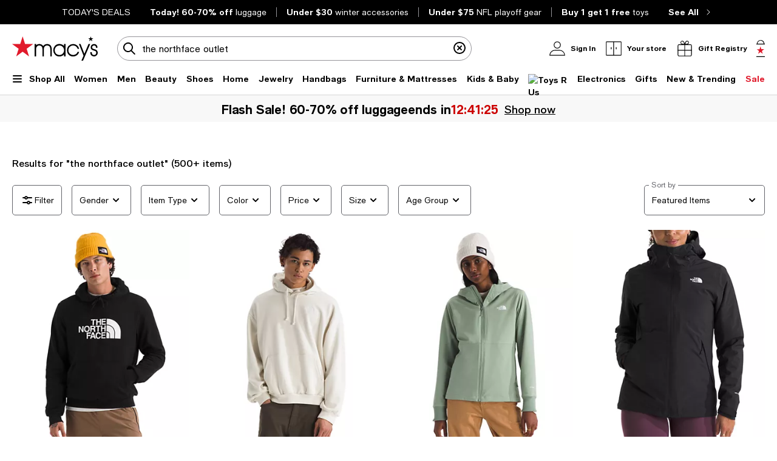

--- FILE ---
content_type: text/html; charset=utf-8
request_url: https://www.google.com/recaptcha/api2/aframe
body_size: 266
content:
<!DOCTYPE HTML><html><head><meta http-equiv="content-type" content="text/html; charset=UTF-8"></head><body><script nonce="XuHETsldTOwsauIykL2upg">/** Anti-fraud and anti-abuse applications only. See google.com/recaptcha */ try{var clients={'sodar':'https://pagead2.googlesyndication.com/pagead/sodar?'};window.addEventListener("message",function(a){try{if(a.source===window.parent){var b=JSON.parse(a.data);var c=clients[b['id']];if(c){var d=document.createElement('img');d.src=c+b['params']+'&rc='+(localStorage.getItem("rc::a")?sessionStorage.getItem("rc::b"):"");window.document.body.appendChild(d);sessionStorage.setItem("rc::e",parseInt(sessionStorage.getItem("rc::e")||0)+1);localStorage.setItem("rc::h",'1769455053809');}}}catch(b){}});window.parent.postMessage("_grecaptcha_ready", "*");}catch(b){}</script></body></html>

--- FILE ---
content_type: application/javascript
request_url: https://assets.macysassets.com/app/discovery-ui/static/js/discovery-ui.common.discovery-ui.b0afe3e160ddecacef0f.js
body_size: 90139
content:
(self.discovery_ui_jsonp=self.discovery_ui_jsonp||[]).push([[8572],{c21bcf08:(e,t,i)=>{"use strict";i.d(t,{Z:()=>b});var a=i("2a5ed560"),o=i("7d25564a"),n=i("7cc0bee8"),l=i("56e16bb7"),r=i("f12e22cb"),s=i("db826cc2");const c=["id","name","aria-label","aria-describedby","value","checked","aria-checked","disabled","onChange"],d=["for"],p={props:{name:{type:String,default:"checkbox"},options:{type:Array,required:!0,validator:e=>Array.isArray(e)&&e.length>0},spacing:{type:String,default:"margin-bottom-xxs"},modelValue:{type:Array,default:()=>[]},hasError:{type:Boolean,default:!1}},emits:["update:modelValue"],setup(e,t){let{emit:i}=t;const l=e,r=(0,o.iH)(null),p=(0,s.Z)(),u=(0,o.iH)(l.modelValue);(0,a.YP)(()=>l.modelValue,e=>{u.value=e});const m=e=>{const t=void 0===e.value&&0===u.value.length,a=r.value&&!r.value.contains(e.relatedTarget);t&&a&&i("update:modelValue",u.value,"blur")};return(t,l)=>e.options?.length?((0,a.wg)(),(0,a.iD)("div",{key:0,ref_key:"wrapper",ref:r,class:"checkbox-container"},[((0,a.wg)(!0),(0,a.iD)(a.HY,null,(0,a.Ko)(e.options,(t,l)=>((0,a.wg)(),(0,a.iD)("div",{key:t.key||t.value,class:(0,n.C_)(["checkbox-wrapper",{[e.spacing]:l!==e.options.length-1}])},[(0,a._)("input",{id:t.id||t.value,name:t.name||e.name,type:"checkbox","aria-label":t.ariaLabel||t.label,"aria-describedby":"checkbox"+(0,o.SU)(p),value:t.value,checked:u.value.includes(t.value),"aria-checked":u.value.includes(t.value)?"true":"false",class:(0,n.C_)({"is-invalid-input":e.hasError}),disabled:t.disabled,onChange:e=>(e=>{let{value:t}=e;u.value.includes(t)?u.value.splice(u.value.indexOf(t),1):u.value.push(t),i("update:modelValue",u.value,"change")})(t),onBlur:m},null,42,c),(0,a._)("label",{class:(0,n.C_)({disabled:t.disabled}),for:t.id||t.value},["html"===t.labelType?.toLowerCase()?((0,a.wg)(),(0,a.iD)(a.HY,{key:0},[t.label?((0,a.wg)(),(0,a.j4)((0,a.LL)(t.label),{key:0})):(0,a.kq)("",!0)],64)):((0,a.wg)(),(0,a.iD)(a.HY,{key:1},[(0,a.Uk)((0,n.zw)(t.label),1)],64))],10,d),t.additionalText?((0,a.wg)(),(0,a.j4)((0,a.LL)(t.additionalText),{key:0})):(0,a.kq)("",!0)],2))),128))],512)):(0,a.kq)("",!0)}};var u=i("962893e0");const m=(0,u.Z)(p,[["__scopeId","data-v-576f4a69"]]);var g=i("226b6334");const h=["id"],f={props:{name:{type:String,default:"checkbox"},options:{type:Array,default:()=>[]},required:{type:Boolean,default:!0},spacing:{type:String,default:"margin-bottom-xxs"},modelValue:{type:Array,default:()=>[]}},emits:["update:modelValue"],setup(e,t){let{emit:i}=t;const c=e,d=(0,a.Fl)(()=>c.modelValue),{errorMessage:p}=(0,l.useField)(c.name,e=>c.required?c.required&&e.length>0?"":`${c.name} is required.`:"",{type:"checkbox",initialValue:c.modelValue});function u(e,t){i("update:modelValue",e,t)}const f=(0,s.Z)();return(t,i)=>((0,a.wg)(),(0,a.iD)(a.HY,null,[(0,a.Wm)((0,o.SU)(m),{"model-value":(0,o.SU)(d),name:e.name,options:e.options,required:e.required,spacing:e.spacing,"has-error":e.required&&!!(0,o.SU)(p),"onUpdate:modelValue":u},null,8,["model-value","name","options","required","spacing","has-error"]),(0,o.SU)(p)?((0,a.wg)(),(0,a.iD)("div",{key:0,id:"checkbox"+(0,o.SU)(f),"aria-live":"polite",class:(0,n.C_)(["form-error",{"is-visible":(0,o.SU)(p)}])},[(0,a.Wm)((0,o.SU)(g.Z),{role:"graphics-symbol",icon:(0,o.SU)(r.XD),"aria-label":(0,o.SU)(p)?"Error":"","aria-hidden":!(0,o.SU)(p)},null,8,["icon","aria-label","aria-hidden"]),(0,a._)("span",null,(0,n.zw)((0,o.SU)(p)),1)],10,h)):(0,a.kq)("",!0)],64))}},b=(0,u.Z)(f,[["__scopeId","data-v-52bd0057"]])},cf85b514:(e,t,i)=>{"use strict";i.d(t,{Z:()=>D});var a=i("2a5ed560"),o=i("7d25564a"),n=i("7cc0bee8"),l=i("cbb58502"),r=i("56e16bb7"),s=i("f12e22cb");const c={class:"input-text-child-wrapper"},d=["id","name","type","inputMode","aria-required","maxlength","autocomplete","aria-invalid","disabled","role","aria-describedby","aria-controls","aria-expanded","aria-autocomplete"],p=["for"],u=["aria-label"],m=["disabled","aria-disabled","aria-label"],g=["id"],h={class:"show-for-sr",role:"status"},f=["id"];var b=i("c751b73f"),v=i("3f68a065");const y=JSON.parse('{"password":{"maxlength":16},"phone":{"maxlength":10},"firstName":{"maxlength":20},"lastName":{"maxlength":30},"addressLine1":{"maxlength":35},"addressLine2":{"maxlength":35},"city":{"maxlength":25},"zipCode":{"maxlength":5},"email":{"maxlength":75},"cardNumber":{"maxlength":24},"securityCode":{"maxlength":3},"amexRule":{"maxlength":4},"giftCardNumber":{"maxlength":16},"giftCardCidNumber":{"maxlength":4},"captcha":{"maxlength":6},"giftPrice":{"maxlength":8},"giftQuantity":{"maxlength":2},"giftToFrom":{"maxlength":60},"giftMessage":{"maxlength":60},"loyallistNumber":{"maxlength":13},"reviewText":{"maxlength":1000},"reviewNickname":{"maxlength":25},"reviewTitle":{"maxlength":50},"fileDescription":{"maxlength":200},"deliveryInstructions":{"maxlength":180},"checkoutGiftMessage":{"maxlength":45}}');var w=i("db826cc2"),_=i("226b6334");const k={name:"InputTextBasic",components:{Spinner:v.Z,Icon:_.Z,ComboBox:(0,a.RC)({loader:()=>i.e(3790).then(i.bind(i,"9b20f858"))})},inheritAttrs:!1,props:{id:{type:[String,Number]},name:{type:String,required:!0,default:""},label:{type:String,default:""},type:{type:String,default:"text"},mode:{type:String,default:void 0,validator:e=>["numeric","decimal","text","tel","email","url","none"].includes(e)},rule:{type:String,default:""},mask:{type:[String],default:""},maskRegex:{type:[String,RegExp],default:void 0},disabled:{type:Boolean,default:!1},modelValue:{type:[String,Number],default:""},icon:{type:String,default:""},text:{type:String,default:""},textType:{type:String,default:void 0,validator:e=>e&&["primary"].includes(e)},inputSize:{type:String,default:"large"},autocomplete:{type:String,default:"on"},loading:{type:Boolean,default:!1},confirm:{type:Boolean,default:!1},isInvalid:{type:Boolean,default:!1},comboBoxType:{type:String,default:void 0,validator:e=>["location","searchHistory"].includes(e)},comboBoxData:{type:Array,default:()=>[]},helperText:{type:String,default:""},optional:{type:Boolean,default:!1}},emits:["update:modelValue","onIconClick","onTextClick","onClear","onEnter","blur","focus","selectedResult","clearSearchResults"],data(){return{inputValue:this.modelValue,rulesData:y,showClear:!1,randomId:(0,w.Z)(),field:{},csgClear:s.qi,isComboBox:!1,searchHighlightsArray:this.comboBoxData,inputTextWidth:null,previousActiveElement:null,inputTextBasicId:this.id?this.id:null,helperTextId:`helper-text-${this.id||(0,w.Z)()}`,maxLengthMessage:"",maxLengthTimeout:null}},computed:{inputType(){return"number"===this.type?"text":this.type},inputMode(){return this.mode||(["number","tel"].includes(this.type)?"numeric":void 0)},maximumLength(){return"phoneFormat"===this.mask?20:this.rule.length&&this.rulesData[this.rule]?this.rulesData[this.rule].maxlength:"50"},hasCustomIconData:()=>!!(0,a.Rr)().customIcon&&(0,a.Rr)().customIcon()[0].children.length,endPaddingClass(){return this.text?this.textType?this.showClear?"padding-end-icon-primary":"padding-end-primary":this.showClear?"padding-end-icon-secondary":"padding-end-secondary":this.icon||this.showClear?"padding-end-icon":""},getDisableState(){return this.showClearIcon(),this.disabled},spinnerRightOffset(){return 16+(this.showClear?12:0)},computedAriaDescribedBy(){const e=[];return this.comboBoxType&&e.push(`screen-reader-text-combobox-${this.inputTextBasicId}`),this.helperText&&!this.isInvalid&&e.push(this.helperTextId),e.length>0?e.join(" "):null}},watch:{modelValue(e){this.inputValue===e&&(clearTimeout(this.maxLengthTimeout),e&&e.length>=this.maximumLength?this.maxLengthTimeout=setTimeout(()=>{this.maxLengthMessage=`Max ${this.maximumLength} characters allowed!`},1e3):this.maxLengthMessage=""),(e||""===e)&&(this.inputValue=e,this.onInput())},comboBoxData(e){this.searchHighlightsArray=[...e],this.isComboBox=this.inputValue.trim().length>0&&this.searchHighlightsArray.length>0&&this.showComboBox()}},mounted(){this.inputTextBasicId=this.inputTextBasicId?this.inputTextBasicId:(0,w.Z)(),this.showClearIcon(),this.showComboBox()&&(this.handleResize(),document.addEventListener("click",this.handleOutsideClick)),this.onInput()},beforeUnmount(){clearTimeout(this.maxLengthTimeout)},unmounted(){this.showComboBox()&&(document.removeEventListener("click",this.handleOutsideClick),this.ro.unobserve(document.body))},methods:{handleResize(){this.ro=new ResizeObserver(this.getInputWidth),this.ro.observe(document.body)},getInputWidth(){this.inputTextWidth=this.$refs[this.inputTextBasicId]?.clientWidth},hasWidth(){return this.$refs[this.inputTextBasicId]?.clientWidth>100},showClearIcon(){if(this.disabled)return void(this.showClear=!1);const e=this.$refs[this.inputTextBasicId],t=e&&e.contains(document.activeElement);String(this.inputValue).length>0&&this.hasWidth()&&t?this.showClear=!0:String(this.inputValue).length<=0&&(this.showClear=!1)},onInput(e){if("regex"===this.mask&&this.regex&&e){const t=e.target.value;this.regex.test(t)||""===t?(this.lastValidValue=t,this.inputValue=t):this.inputValue=this.lastValidValue}"phoneFormat"===this.mask&&this.formatPhone(),"currencyFormat"===this.mask&&this.formatCurrency();"number"!==this.type||/^-?\d*(?:[.,]\d*)?$/.test(this.inputValue)||(this.inputValue=""===this.inputValue?"":this.modelValue),this.$emit("update:modelValue",this.inputValue)},formatPhone(){this.inputValue=(0,b.phoneFormat)(this.inputValue)},formatCurrency(){this.inputValue=(0,b.currencyFormat)(this.inputValue)},onClearClick(){this.inputValue="",this.$emit("onClear",this.inputValue),this.$emit("update:modelValue",this.inputValue),this.showClear=!1},onIconClickBasic(){this.$emit("onIconClick",this.inputValue)},onKeyDown(e){"Enter"===e.key&&this.$emit("onEnter",this.inputValue),"Tab"===e.key&&this.closeDropdown(),this.previousActiveElement=document.activeElement,"ArrowDown"===e.key&&this.comboBoxType&&this.comboBoxData.length>0&&(e.preventDefault(),this.$nextTick(()=>{this.$refs.comboBox.focusListElement(0)}))},onBlur(e){"string"===typeof this.inputValue&&(this.inputValue=this.inputValue.trim());const t=this.$refs[this.inputTextBasicId];t&&t.contains(e.relatedTarget)||(this.showClear=!1,this.$emit("update:modelValue",this.inputValue)),"number"===this.type&&(this.inputValue.endsWith(".")||this.inputValue.endsWith(","))&&(this.inputValue=this.inputValue.slice(0,-1),this.$emit("update:modelValue",this.inputValue)),"currencyFormat"===this.mask&&(this.appendDecimalZeros(),this.$emit("update:modelValue",this.inputValue)),this.$emit("blur",e)},onFocus(e){this.showClearIcon(),this.isComboBox=this.showComboBox()&&this.searchHighlightsArray.length>0,this.$emit("focus",e)},selectedResult(e){this.inputValue=e.description,this.isComboBox=!1,this.$emit("selectedResult",e)},handleOutsideClick(e){this.$refs[this.inputTextBasicId]&&!this.$refs[this.inputTextBasicId].contains(e.target)&&(this.isComboBox=!1)},showComboBox(){return"location"===this.comboBoxType||"searchHistory"===this.comboBoxType},clearSearchResults(){this.$emit("clearSearchResults")},focusOnInput(){this.previousActiveElement?.focus()},closeDropdown(){this.isComboBox=!1},appendDecimalZeros(){let e=String(this.inputValue||"").slice(1);if(""!==e){if(e.includes(".")){let[t,i]=e.split(".");i=(i||"").padEnd(2,"0"),e=`${t}.${i}`}else e+=".00";this.inputValue=`$${e}`}}},created(){this.lastValidValue=this.modelValue||"",this.regex=this.maskRegex?new RegExp(this.maskRegex):void 0}};var C=i("962893e0");const S=(0,C.Z)(k,[["render",function(e,t,i,o,r,s){const b=(0,a.up)("Icon"),v=(0,a.up)("Spinner"),y=(0,a.up)("ComboBox");return(0,a.wg)(),(0,a.iD)("div",c,[(0,a._)("div",{ref:r.inputTextBasicId,class:(0,n.C_)("input-container"+("small"===i.inputSize?" input-container-sm":""))},[(0,a.wy)((0,a._)("input",(0,a.dG)({...e.$attrs,...r.field},{id:r.inputTextBasicId,"onUpdate:modelValue":t[0]||(t[0]=e=>r.inputValue=e),name:i.name,type:s.inputType,inputMode:s.inputMode,placeholder:"","aria-required":!!i.rule&&!i.optional,maxlength:s.maximumLength,autocomplete:i.autocomplete,"aria-invalid":i.isInvalid,class:[s.endPaddingClass,{"is-input-confirmed":i.confirm}],disabled:s.getDisableState||i.loading,role:i.comboBoxType?"combobox":void 0,"aria-describedby":s.computedAriaDescribedBy,"aria-controls":i.comboBoxType?`combobox-search-results-${r.inputTextBasicId}`:null,"aria-expanded":i.comboBoxType?r.isComboBox&&i.comboBoxData.length>0:void 0,"aria-autocomplete":i.comboBoxType?"list":null,onInput:t[1]||(t[1]=e=>s.onInput(e)),onKeydown:t[2]||(t[2]=e=>s.onKeyDown(e)),onBlur:t[3]||(t[3]=function(){return s.onBlur&&s.onBlur(...arguments)}),onFocus:t[4]||(t[4]=function(){return s.onFocus&&s.onFocus(...arguments)})}),null,16,d),[[l.YZ,r.inputValue]]),(0,a._)("label",{class:"label-top",for:r.inputTextBasicId},(0,n.zw)(i.label),9,p),(0,a._)("div",{class:(0,n.C_)([i.textType,"input-inner-end"])},[(0,a.wy)((0,a._)("button",{type:"button",class:"clear-icon","aria-label":"clear text",onPointerdown:t[5]||(t[5]=(0,l.iM)(function(){return s.onClearClick&&s.onClearClick(...arguments)},["prevent"])),onBlur:t[6]||(t[6]=(0,l.iM)(e=>s.onBlur(e),["prevent"])),onKeypress:t[7]||(t[7]=(0,l.D2)(function(){return s.onClearClick&&s.onClearClick(...arguments)},["enter"]))},[(0,a.Wm)(b,{icon:r.csgClear},null,8,["icon"])],544),[[l.F8,r.showClear]]),s.hasCustomIconData&&!r.showClear&&i.icon&&!i.disabled?(0,a.WI)(e.$slots,"customIcon",{key:0},void 0,!0):((0,a.wg)(),(0,a.iD)(a.HY,{key:1},[r.showClear||!i.icon||i.disabled?(0,a.kq)("",!0):((0,a.wg)(),(0,a.iD)("button",{key:0,class:(0,n.C_)(i.icon),type:"button","aria-label":i.icon,onClick:t[8]||(t[8]=(0,l.iM)(function(){return s.onIconClickBasic&&s.onIconClickBasic(...arguments)},["prevent"]))},null,10,u))],64)),(0,a._)("div",null,[i.text?((0,a.wg)(),(0,a.iD)("button",{key:0,class:"input-inline-cta",type:"button",disabled:i.loading,"aria-disabled":i.loading,"aria-label":i.loading?"Action is progress, please wait.":i.text,onClick:t[9]||(t[9]=(0,l.iM)(t=>e.$emit("onTextClick",r.inputValue),["prevent"])),onBlur:t[10]||(t[10]=function(){return s.onBlur&&s.onBlur(...arguments)})},[i.loading?((0,a.wg)(),(0,a.j4)(v,{key:0,class:"spinner",style:(0,n.j5)({right:`calc(50% - ${s.spinnerRightOffset}px)`}),color:"primary"===i.textType?"white":"black"},null,8,["style","color"])):(0,a.kq)("",!0),(0,a._)("span",{style:(0,n.j5)({visibility:i.loading?"hidden":void 0})},(0,n.zw)(i.text),5)],40,m)):(0,a.kq)("",!0)])],2)],2),i.helperText&&!i.isInvalid?((0,a.wg)(),(0,a.iD)("div",{key:0,id:r.helperTextId,class:"helper-text"},(0,n.zw)(i.helperText),9,g)):(0,a.kq)("",!0),(0,a._)("span",h,(0,n.zw)(r.maxLengthMessage),1),i.comboBoxType?((0,a.wg)(),(0,a.iD)("span",{key:1,id:`screen-reader-text-combobox-${r.inputTextBasicId}`,class:"show-for-sr"}," When autocomplete results are available use up and down arrows to review and enter to select. Touch device users, explore by touch or with swipe gestures. ",8,f)):(0,a.kq)("",!0),r.isComboBox?((0,a.wg)(),(0,a.j4)(y,{key:2,id:r.inputTextBasicId,ref:"comboBox",width:`${r.inputTextWidth}px`,data:r.searchHighlightsArray,"combo-box-type":i.comboBoxType,onSelectedResult:s.selectedResult,onClearSearchResults:s.clearSearchResults,onFocusInput:s.focusOnInput,onCloseDropdown:s.closeDropdown},null,8,["id","width","data","combo-box-type","onSelectedResult","onClearSearchResults","onFocusInput","onCloseDropdown"])):(0,a.kq)("",!0)])}],["__scopeId","data-v-15dc16d6"]]);const P=["id"],T=["id"],x=["id"],I={props:{id:{type:[String,Number],default:""},name:{type:String,required:!0,default:""},label:{type:String,default:""},type:{type:String,default:"text"},mode:{type:String,default:void 0,validator:e=>["numeric","decimal","text","tel","email","url","none"].includes(e)},rule:{type:[String,Object],default:""},mask:{type:[String],default:""},maskRegex:{type:[String,RegExp],default:void 0},disabled:{type:Boolean,default:!1},modelValue:{type:[String,Number],default:""},icon:{type:String,default:""},text:{type:String,default:""},textType:{type:String,default:void 0,validator:e=>e&&["primary"].includes(e)},hideErrorMessage:{type:Boolean,default:!1},inputSize:{type:String,default:"large"},autocomplete:{type:String,default:"on"},loading:{type:Boolean,default:!1},confirm:{type:Boolean,default:!1},comboBoxData:{type:Array,default:()=>[]},comboBoxType:{type:String,default:void 0,validator:e=>["location","searchHistory"].includes(e)},helperText:{type:String,default:""},optional:{type:Boolean,default:!1}},emits:["blur","focus","onTextClick","onEnter","enterAction","onIconClick","update:modelValue"],setup(e,t){let{emit:i}=t;const c=e,d=(0,o.iH)(c.id?c.id:null),{rule:p,optional:u}=(0,o.BK)(c),{effectiveRules:m}=function(e,t){return{effectiveRules:(0,a.Fl)(()=>{const i=e.value,a=t.value;if(i){if(!a)return i;if("object"===typeof i&&null!==i){const e={};return Object.keys(i).forEach(t=>{e[t]={...i[t]||{},isOptional:!0}}),e}return"string"!==typeof i||i.includes(":")?("string"===typeof i&&console.warn(`[useInputRules] Cannot make a parameterized string rule optional. Please use the object syntax for the rule-prop. Rule: "${i}"`),i):{[i]:{isOptional:!0}}}})}}(p,u),g=(0,a.Fl)(()=>c.name),{value:h,errorMessage:f,meta:b,handleChange:v,validate:y,setTouched:k,setErrors:C}=(0,r.useField)(g,m,{initialValue:c.modelValue,validateOnValueUpdate:!1}),I=!1,D=!0,E=(0,o.iH)((0,w.Z)()),O=(0,w.Z)(),L=(0,o.iH)((0,w.Z)()),A=(0,o.iH)(!0),U=(0,o.iH)(""),M=(0,o.iH)(!1);let B=null;const R=e=>""===String(e||"").trim();(0,a.YP)(f,e=>{U.value=e?`Error, ${e}`:""}),(0,a.YP)(h,e=>{var t;i("update:modelValue",e),("currencyFormat"!==c.mask||M.value)&&(t=e,c.optional&&R(t)?c.optional&&R(t)&&f.value&&C([]):y())}),(0,a.YP)(()=>c.modelValue,e=>{e!==h.value&&(h.value=e)});const N=e=>{k(!0);c.optional&&R(h.value)?f.value&&C([]):y(),i("blur",e)},$=e=>{if(f.value){const e=A.value?`Error: ${f.value}`:`Error, ${f.value}`;A.value=!A.value,B=setTimeout(()=>{(0,a.Y3)().then(()=>{U.value=e})},150)}i("focus",e)},z=e=>{i("onTextClick",e)},H=e=>{i("enterAction",e)},F=e=>{i("onIconClick",e)},Z=()=>{M.value=!0};return(0,a.bv)(()=>{d.value=d.value?d.value:(0,w.Z)()}),(0,a.Ah)(()=>{clearTimeout(B)}),(t,i)=>((0,a.wg)(),(0,a.iD)(a.HY,null,[(0,a.Wm)((0,o.SU)(S),(0,a.dG)({id:d.value,modelValue:(0,o.SU)(h),"onUpdate:modelValue":i[0]||(i[0]=e=>(0,o.dq)(h)?h.value=e:null),name:(0,o.SU)(g),label:e.label,type:e.type,mode:e.mode,rule:e.rule,mask:e.mask,maskRegex:e.maskRegex,disabled:e.disabled,optional:e.optional,icon:e.icon,text:e.text,"hide-error-message":I,"input-size":e.inputSize,autocomplete:e.autocomplete,loading:e.loading,"text-type":e.textType,"combo-box-type":e.comboBoxType,"combo-box-data":e.comboBoxData,class:{"is-invalid-input":(0,o.SU)(f)&&D,"is-input-confirmed":e.confirm},"is-invalid":(e.confirm||(0,o.SU)(f))&&!(0,o.SU)(b).valid,"helper-text":(0,o.SU)(f)?"":e.helperText},t.$attrs,{onChange:(0,o.SU)(v),onInput:Z,onBlur:N,onFocus:$,onOnTextClick:z,onOnEnter:H,onOnIconClick:F}),{customIcon:(0,a.w5)(()=>[(0,a.WI)(t.$slots,"customIcon")]),_:3},16,["id","modelValue","name","label","type","mode","rule","mask","maskRegex","disabled","optional","icon","text","input-size","autocomplete","loading","text-type","combo-box-type","combo-box-data","class","is-invalid","helper-text","onChange"]),(0,a.wy)((0,a._)("div",{id:d.value||(0,o.SU)(O),class:"show-for-sr","aria-live":"polite","aria-atomic":"true"},[(0,a._)("span",null,(0,n.zw)(e.confirm&&(0,o.SU)(b).dirty?"Valid Input Field":""),1)],8,P),[[l.F8,e.confirm]]),(0,a._)("div",{id:L.value,class:"show-for-sr",role:"status","aria-live":"polite"},(0,n.zw)(U.value),9,T),(0,a._)("div",{id:E.value,class:(0,n.C_)(["form-error",{"is-visible":(0,o.SU)(f)&&D}])},[(0,a.Wm)((0,o.SU)(_.Z),{icon:(0,o.SU)(s.XD)},null,8,["icon"]),(0,a._)("span",null,(0,n.zw)((0,o.SU)(f)),1)],10,x)],64))}},D=(0,C.Z)(I,[["__scopeId","data-v-55bdfa73"]])},f8d24436:(e,t,i)=>{"use strict";i.d(t,{Z:()=>b});var a=i("2a5ed560"),o=i("7cc0bee8"),n=i("cbb58502");const l=e=>((0,a.dD)("data-v-04469a5c"),e=e(),(0,a.Cn)(),e),r=["name"],s={class:"input-inner-start"},c=["id","aria-label","name","aria-description","placeholder","list","maxlength","role","aria-describedby","aria-controls","aria-expanded","aria-autocomplete"],d={class:"input-inner-end"},p=[l(()=>(0,a._)("div",{class:"input-inline-cta-fake"}," Go ",-1)),l(()=>(0,a._)("div",{class:"input-inline-cta-content"}," Go ",-1))],u={key:0,class:"input-outer-button"},m=["id"];var g=i("f12e22cb"),h=i("db826cc2");const f={name:"Search",components:{Icon:i("226b6334").Z,ComboBox:(0,a.RC)({loader:()=>i.e(3790).then(i.bind(i,"9b20f858"))})},props:{modelValue:{type:String,default:""},id:{type:[String,Number]},name:{type:String,default:"search"},icon:{type:String,default:""},showText:{type:Boolean,default:!1},showCancel:{type:Boolean,default:!1},isFlexible:{type:Boolean,default:!1},placeholder:{type:String,default:"Search"},list:{type:String,default:""},maxLength:{type:[String,Number],default:void 0},comboBoxType:{type:String,default:void 0,validator:e=>["location","searchHistory"].includes(e)},comboBoxData:{type:Array,default:()=>[]},pt:{type:Object,default:()=>({})}},emits:["onCancel","onInputClick","onIconClick","onEnter","onClear","onKeypress","onKeyup","onFocus","onBlur","update:modelValue","selectedResult","clearSearchResults"],data(){return{searchValue:this.modelValue,showIcon:!!this.modelValue,style:{},csgClear:g.qi,csgSearch:g.wT,isComboBox:!1,searchHighlightsArray:this.comboBoxData,searchWidth:null,previousActiveElement:null,searchId:this.id?this.id:null}},computed:{endPaddingClass(){return this.isFlexible?"padding-end-search-flexible":this.showText?this.showIcon?"padding-end-search-icon-cta":"padding-end-search-cta":this.icon||this.showIcon?"padding-end-search-icon":""}},watch:{modelValue(e,t){e!==t&&(this.searchValue=e,this.showIcon=!!e)},searchValue(e){this.modelValue!==e&&this.$emit("update:modelValue",e)},comboBoxData(e){this.searchHighlightsArray=[...e],this.isComboBox=this.searchValue.trim().length>0&&this.searchHighlightsArray.length>0&&this.showComboBox()}},mounted(){this.searchId=this.searchId?this.searchId:(0,h.Z)(),this.isFlexible&&this.resizeSearch(),this.showComboBox()&&(this.handleResize(),document.addEventListener("click",this.handleOutsideClick))},unmounted(){this.showComboBox()&&(document.removeEventListener("click",this.handleOutsideClick),this.ro.unobserve(document.body))},methods:{handleResize(){this.ro=new ResizeObserver(this.getSearchWidth),this.ro.observe(document.body)},getSearchWidth(){this.searchWidth=this.$refs[this.searchId]?.clientWidth},onBlurField(e){"clear-icon"!==e.relatedTarget?.className&&this.hide(),this.isFlexible&&this.resizeSearch(e),this.emitEvents("onBlur")},onBlurClear(e){const t=this.$refs[this.searchId];t&&t.contains(e.relatedTarget)||this.hide()},resizeSearch(e){!e||"focus"!==e.type&&"input"!==e.type?0===this.searchValue.length&&(this.style.width="16ch"):this.style.width=`${this.searchValue.length+10}ch`},onCancel(){this.searchValue="",this.emitEvents("onCancel"),this.isFlexible&&this.resizeSearch()},onClear(){this.searchValue="",this.showIcon=!1,this.emitEvents("onClear")},emitEvents(e){this.$emit(e,this.searchValue)},onInput(e){this.searchValue.length>0?this.showIcon=!0:0===this.searchValue.length&&(this.showIcon=!1),this.isFlexible&&this.resizeSearch(e)},onFocus(e){this.searchValue.length>0&&(this.showIcon=!0),this.isFlexible&&this.resizeSearch(e),this.isComboBox=this.showComboBox(),this.emitEvents("onFocus")},hide(){(this.icon||0===this.searchValue.length)&&(this.showIcon=!1)},selectedResult(e){this.searchValue=e.description,this.isComboBox=!1,this.$emit("selectedResult",e)},handleOnClick(){this.isComboBox=this.showComboBox()&&this.searchHighlightsArray.length>0,this.emitEvents("onInputClick")},handleOutsideClick(e){this.$refs[this.searchId]&&!this.$refs[this.searchId].contains(e.target)&&(this.isComboBox=!1)},showComboBox(){return"location"===this.comboBoxType||"searchHistory"===this.comboBoxType},onKeyDown(e){this.previousActiveElement=document.activeElement,"ArrowDown"===e.key&&this.comboBoxType&&this.comboBoxData.length>0&&(e.preventDefault(),this.$nextTick(()=>{this.$refs.comboBox.focusListElement(0)}))},focusOnInput(){this.previousActiveElement?.focus()},closeDropdown(){this.isComboBox=!1}}};const b=(0,i("962893e0").Z)(f,[["render",function(e,t,i,l,g,h){const f=(0,a.up)("Icon"),b=(0,a.up)("ComboBox");return(0,a.wg)(),(0,a.iD)(a.HY,null,[(0,a._)("div",{ref:g.searchId,name:i.name,class:(0,o.C_)({"input-outer-container":i.showCancel})},[(0,a._)("div",{class:(0,o.C_)(["input-container",i.isFlexible?"flexible-input-container":""])},[(0,a._)("div",s,[(0,a.Wm)(f,{class:"search-logo",icon:g.csgSearch,"aria-hidden":!0},null,8,["icon"])]),(0,a.wy)((0,a._)("input",(0,a.dG)({"onUpdate:modelValue":t[0]||(t[0]=e=>g.searchValue=e),id:i.pt.input?.id||g.searchId,"aria-label":i.pt.input?.id?void 0:"search input",class:["input-search",h.endPaddingClass],name:i.name,"aria-description":i.name,placeholder:i.placeholder},i.pt.input,{type:"text",style:g.style,list:i.list,maxlength:i.maxLength,role:i.comboBoxType?"combobox":void 0,"aria-describedby":i.comboBoxType?`screen-reader-text-combobox-${g.searchId}`:null,"aria-controls":g.isComboBox?`combobox-search-results-${g.searchId}`:null,"aria-expanded":i.comboBoxData.length>0&&g.isComboBox,"aria-autocomplete":g.isComboBox?"list":null,onClick:t[1]||(t[1]=function(){return h.handleOnClick&&h.handleOnClick(...arguments)}),onFocus:t[2]||(t[2]=function(){return h.onFocus&&h.onFocus(...arguments)}),onInput:t[3]||(t[3]=function(){return h.onInput&&h.onInput(...arguments)}),onKeydown:t[4]||(t[4]=e=>h.onKeyDown(e)),onKeypress:[t[5]||(t[5]=e=>h.emitEvents("onKeypress")),t[7]||(t[7]=(0,n.D2)(e=>h.emitEvents("onEnter"),["enter"]))],onKeyup:t[6]||(t[6]=e=>h.emitEvents("onKeyup")),onBlur:t[8]||(t[8]=function(){return h.onBlurField&&h.onBlurField(...arguments)})}),null,16,c),[[n.nr,g.searchValue]]),(0,a._)("div",d,[g.showIcon&&!i.isFlexible?((0,a.wg)(),(0,a.iD)("button",{key:0,"aria-label":"clear search",type:"button",class:(0,o.C_)(["clear-icon",{"shift-left":i.showText}]),onClick:t[9]||(t[9]=(0,n.iM)(function(){return h.onClear&&h.onClear(...arguments)},["prevent"])),onBlur:t[10]||(t[10]=function(){return h.onBlurClear&&h.onBlurClear(...arguments)})},[(0,a.Wm)(f,{icon:g.csgClear},null,8,["icon"])],34)):i.icon&&!g.showIcon?((0,a.wg)(),(0,a.iD)("button",{key:1,"aria-label":"Search",class:(0,o.C_)(i.icon),type:"button",onClick:t[11]||(t[11]=(0,n.iM)(e=>h.emitEvents("onIconClick"),["prevent"]))},null,2)):(0,a.kq)("",!0),i.showText?((0,a.wg)(),(0,a.iD)("button",{key:2,class:"input-inline-cta",type:"button",onClick:t[12]||(t[12]=(0,n.iM)(e=>h.emitEvents("onIconClick"),["prevent"]))},p)):(0,a.kq)("",!0)])],2),i.showCancel?((0,a.wg)(),(0,a.iD)("div",u,[(0,a._)("button",{type:"button",onClick:t[13]||(t[13]=function(){return h.onCancel&&h.onCancel(...arguments)})}," Cancel ")])):(0,a.kq)("",!0)],10,r),i.comboBoxType?((0,a.wg)(),(0,a.iD)("span",{key:0,id:`screen-reader-text-combobox-${g.searchId}`,class:"show-for-sr"}," When autocomplete results are available use up and down arrows to review and enter to select. Touch device users, explore by touch or with swipe gestures. ",8,m)):(0,a.kq)("",!0),g.isComboBox?((0,a.wg)(),(0,a.j4)(b,{key:1,id:g.searchId,ref:"comboBox",width:`${g.searchWidth}px`,data:g.searchHighlightsArray,"combo-box-type":i.comboBoxType,onSelectedResult:h.selectedResult,onClearSearchResults:t[14]||(t[14]=e=>h.emitEvents("clearSearchResults")),onFocusInput:h.focusOnInput,onCloseDropdown:h.closeDropdown},null,8,["id","width","data","combo-box-type","onSelectedResult","onFocusInput","onCloseDropdown"])):(0,a.kq)("",!0)],64)}],["__scopeId","data-v-04469a5c"]])},"3f68a065":(e,t,i)=>{"use strict";i.d(t,{Z:()=>r});var a=i("2a5ed560"),o=i("7d25564a"),n=i("f12e22cb"),l=i("226b6334");const r={props:{color:{type:String,default:"black",validator:e=>["white","black"].includes(e)}},setup:e=>(t,i)=>((0,a.wg)(),(0,a.j4)((0,o.SU)(l.Z),{class:"spinner-loader",icon:(0,o.SU)(n.k9),theme:"black"===e.color?"dark":"light"},null,8,["icon","theme"]))}},bfd7fe8e:(e,t,i)=>{"use strict";i.d(t,{Z:()=>p});var a=i("2a5ed560"),o=i("7cc0bee8"),n=i("cbb58502");const l=["aria-label"],r=["id","aria-controls","aria-selected","tabindex","onClick","onKeydown"],s=["id","aria-labelledby"];var c=i("db826cc2");const d={name:"Tabs",props:{initialTab:{type:String,default:""},tabs:{type:Array,required:!0,default:()=>[],validator:e=>!!(e&&e.length>0)},ariaLabel:{type:String,default:"Tabs"},type:{type:String,default:""}},emits:["tab-click"],data(){return{activeTab:this.initialTab?this.initialTab:this.tabs[0],tabIndex:this.initialTab?this.tabs.findIndex(e=>e===this.initialTab):0,width:0,tabWidth:0,id:null,indicatorLeft:0,indicatorWidth:0}},computed:{tabPanelSlotName(){return`v-tab-panel-${this.activeTab}`},indicatorStyle(){return"segmented"!==this.type?{}:{left:`${this.indicatorLeft}px`,width:`${this.indicatorWidth}px`}}},mounted(){this.id=(0,c.Z)(),this.resizeScroller(),this.eventHandler(),this.updateIndicator()},beforeUnmount(){this.tabs.length>0&&this.ro.unobserve(this.$refs["tab-wrapper"])},methods:{tabButtonId(e){return`tabs-${this.id}-tab-${e}`},tabPanelId(e){return`tabs-${this.id}-panel-${e}`},safeId(e,t){if(this.id)return e(t)},eventHandler(){this.ro=new ResizeObserver(e=>{e.forEach(e=>{e.contentBoxSize&&this.width!==e.contentBoxSize[0].inlineSize&&this.resizeScroller()})}),this.tabs.length>0&&this.ro.observe(this.$refs["tab-wrapper"])},resizeScroller(){this.$el&&this.$el.getBoundingClientRect&&(this.width=this.$el.getBoundingClientRect().width,this.tabWidth=Math.round(this.width/this.tabs.length))},isActive(e){return this.activeTab===e},tabHeadSlotName:e=>`v-tab-head-${e}`,handleKeydown(e,t){const{key:i}=t;let a;switch(i){case"ArrowLeft":a=0===e?this.tabs.length-1:e-1,this.tabClick(a,this.activeTab,this.tabs[a]);break;case"ArrowRight":a=e===this.tabs.length-1?0:e+1,this.tabClick(a,this.activeTab,this.tabs[a]);break;case"Home":t.preventDefault(),this.tabClick(0,this.activeTab,this.tabs[0]);break;case"End":t.preventDefault(),a=this.tabs.length-1,this.tabClick(a,this.activeTab,this.tabs[a]);break;case"Tab":t.shiftKey||(t.preventDefault(),this.$nextTick(()=>{this.$refs.tabPanel.focus()}))}},tabClick(e,t,i){this.activeTab=i,this.tabIndex=e,this.$emit("tab-click",e,t,i),this.$nextTick(()=>{this.$refs.tabButton[e].focus(),this.updateIndicator()})},updateIndicator(){if("segmented"!==this.type||!this.$refs.tabButton)return;const e=this.$refs.tabButton[this.tabIndex];e&&(this.indicatorLeft=e.offsetLeft,this.indicatorWidth=e.offsetWidth)}}};const p=(0,i("962893e0").Z)(d,[["render",function(e,t,i,c,d,p){return i.tabs.length>0?((0,a.wg)(),(0,a.iD)("div",{key:0,ref:"tab-wrapper",class:(0,o.C_)(["tab-wrapper",{segmented:"segmented"===i.type}])},[(0,a._)("div",{class:"tab-buttons-wrapper",role:"tablist","aria-label":i.ariaLabel},[((0,a.wg)(!0),(0,a.iD)(a.HY,null,(0,a.Ko)(i.tabs,(t,i)=>((0,a.wg)(),(0,a.iD)("button",{id:p.safeId(p.tabButtonId,i),key:t,ref_for:!0,ref:"tabButton",role:"tab",type:"button","aria-controls":p.safeId(p.tabPanelId,i),"aria-selected":p.isActive(t),tabindex:p.isActive(t)?0:-1,class:(0,o.C_)(["tab-button secondary expanded",{"v-tab-head-active":p.isActive(t)}]),onClick:e=>p.tabClick(i,d.activeTab,t),onKeydown:e=>p.handleKeydown(i,e)},[(0,a.WI)(e.$slots,p.tabHeadSlotName(t),{},()=>[(0,a.Uk)((0,o.zw)(t),1)],!0)],42,r))),128)),"segmented"===i.type?((0,a.wg)(),(0,a.iD)("div",{key:0,class:"sliding-indicator",style:(0,o.j5)(p.indicatorStyle)},null,4)):(0,a.kq)("",!0)],8,l),(0,a.Wm)(n.uT,{name:"fade",mode:"out-in"},{default:(0,a.w5)(()=>[((0,a.wg)(),(0,a.iD)("section",{id:p.safeId(p.tabPanelId,d.tabIndex),ref:"tabPanel",key:d.activeTab,class:"tab-panel",tabindex:"0",role:"tabpanel","aria-labelledby":p.safeId(p.tabButtonId,d.tabIndex)},[(0,a.WI)(e.$slots,p.tabPanelSlotName,{},void 0,!0)],8,s))]),_:3})],2)):(0,a.kq)("",!0)}],["__scopeId","data-v-1bc67659"]])},"2caa9e1e":(e,t,i)=>{"use strict";i.d(t,{Z:()=>s});var a=i("2a5ed560"),o=i("7cc0bee8");const n=["id","checked","disabled","aria-checked","aria-labelledby","aria-label"],l=(e=>((0,a.dD)("data-v-7bea9207"),e=e(),(0,a.Cn)(),e))(()=>(0,a._)("span",{class:"state"},[(0,a._)("span",{class:"container"},[(0,a._)("span",{class:"position"})])],-1));const r={name:"Toggle",props:{modelValue:{type:null,default:!1},trueValue:{type:null,default:!0},falseValue:{type:null,default:!1},disabled:{type:Boolean,default:!1},inputId:{type:String,default:null},ariaLabelledby:{type:String,default:null},ariaLabel:{type:String,default:null}},emits:["click","update:modelValue","change","input","focus","blur"],data:()=>({focused:!1}),computed:{checked(){return this.modelValue===this.trueValue}},methods:{onClick(e){if(!this.disabled){const t=this.checked?this.falseValue:this.trueValue;this.$emit("click",e),this.$emit("update:modelValue",t),this.$emit("change",e),this.$emit("input",t),this.$refs.input.focus()}},onFocus(e){this.focused=!0,this.$emit("focus",e)},onBlur(e){this.focused=!1,this.$emit("blur",e)}}};const s=(0,i("962893e0").Z)(r,[["render",function(e,t,i,r,s,c){return(0,a.wg)(),(0,a.iD)("div",null,[(0,a._)("label",{class:(0,o.C_)(["inputswitch",{"toggle-disabled":i.disabled,focus:s.focused}])},[(0,a._)("input",(0,a.dG)({...e.$attrs},{id:i.inputId,ref:"input",class:"input-hide",type:"checkbox",role:"switch",checked:c.checked,disabled:i.disabled,"aria-checked":c.checked,"aria-labelledby":i.ariaLabelledby,"aria-label":i.ariaLabel,onClick:t[0]||(t[0]=e=>c.onClick(e)),onFocus:t[1]||(t[1]=e=>c.onFocus(e)),onBlur:t[2]||(t[2]=e=>c.onBlur(e))}),null,16,n),l,(0,a._)("div",null,[(0,a.WI)(e.$slots,"default",{},void 0,!0)])],2)])}],["__scopeId","data-v-7bea9207"]])},"480b7af3":(e,t,i)=>{"use strict";i.d(t,{Z:()=>v});var a=i("1287449e"),o=i("68b2baab"),n=(0,i("a5f0b6b2").X)("\n.p-tooltip {\n    position:absolute;\n    display:none;\n    pointer-events:none;\n    padding: .25em .5rem;\n    max-width: 12.5rem;\n}\n\n.p-tooltip.p-tooltip-right,\n.p-tooltip.p-tooltip-left {\n    padding: 0 .25rem;\n}\n\n.p-tooltip.p-tooltip-top,\n.p-tooltip.p-tooltip-bottom {\n    padding:.25em 0;\n}\n\n.p-tooltip .p-tooltip-text {\n    white-space: pre-line;\n    word-break: break-word;\n}\n\n.p-tooltip-arrow {\n    position: absolute;\n    width: 0;\n    height: 0;\n    border-color: transparent;\n    border-style: solid;\n}\n\n.p-tooltip-right .p-tooltip-arrow {\n    margin-top: -.25rem;\n    border-width: .25em .25em .25em 0;\n}\n\n.p-tooltip-left .p-tooltip-arrow {\n    margin-top: -.25rem;\n    border-width: .25em 0 .25em .25rem;\n}\n\n.p-tooltip.p-tooltip-top {\n    padding: .25em 0;\n}\n\n.p-tooltip-top .p-tooltip-arrow {\n    margin-left: -.25rem;\n    border-width: .25em .25em 0;\n}\n\n.p-tooltip-bottom .p-tooltip-arrow {\n    margin-left: -.25rem;\n    border-width: 0 .25em .25rem;\n}\n",{name:"tooltip",manual:!0}).load;function l(e,t){return function(e){if(Array.isArray(e))return e}(e)||function(e,t){var i=null==e?null:"undefined"!=typeof Symbol&&e[Symbol.iterator]||e["@@iterator"];if(null!=i){var a,o,n,l,r=[],s=!0,c=!1;try{if(n=(i=i.call(e)).next,0===t){if(Object(i)!==i)return;s=!1}else for(;!(s=(a=n.call(i)).done)&&(r.push(a.value),r.length!==t);s=!0);}catch(e){c=!0,o=e}finally{try{if(!s&&null!=i.return&&(l=i.return(),Object(l)!==l))return}finally{if(c)throw o}}return r}}(e,t)||function(e,t){if(!e)return;if("string"===typeof e)return r(e,t);var i=Object.prototype.toString.call(e).slice(8,-1);"Object"===i&&e.constructor&&(i=e.constructor.name);if("Map"===i||"Set"===i)return Array.from(e);if("Arguments"===i||/^(?:Ui|I)nt(?:8|16|32)(?:Clamped)?Array$/.test(i))return r(e,t)}(e,t)||function(){throw new TypeError("Invalid attempt to destructure non-iterable instance.\nIn order to be iterable, non-array objects must have a [Symbol.iterator]() method.")}()}function r(e,t){(null==t||t>e.length)&&(t=e.length);for(var i=0,a=new Array(t);i<t;i++)a[i]=e[i];return a}function s(e){return s="function"==typeof Symbol&&"symbol"==typeof Symbol.iterator?function(e){return typeof e}:function(e){return e&&"function"==typeof Symbol&&e.constructor===Symbol&&e!==Symbol.prototype?"symbol":typeof e},s(e)}var c=o.Z.extend({css:{classes:{root:"p-tooltip p-component",arrow:"p-tooltip-arrow",text:"p-tooltip-text"},loadStyle:n}}).extend("tooltip",{beforeMount:function(e,t){var i,o,n,l=this.getTarget(e);if(l.$_ptooltipModifiers=this.getModifiers(t),t.value){if("string"===typeof t.value)l.$_ptooltipValue=t.value,l.$_ptooltipDisabled=!1,l.$_ptooltipEscape=!1,l.$_ptooltipClass=null,l.$_ptooltipFitContent=!0,l.$_ptooltipIdAttr=(0,a.Th)()+"_tooltip",l.$_ptooltipShowDelay=0,l.$_ptooltipHideDelay=0;else if("object"===s(t.value)&&t.value){if(a.gb.isEmpty(t.value.value)||""===t.value.value.trim())return;l.$_ptooltipValue=t.value.value,l.$_ptooltipDisabled=!!t.value.disabled===t.value.disabled&&t.value.disabled,l.$_ptooltipEscape=!!t.value.escape===t.value.escape&&t.value.escape,l.$_ptooltipClass=t.value.class||"",l.$_ptooltipFitContent=!!t.value.fitContent!==t.value.fitContent||t.value.fitContent,l.$_ptooltipIdAttr=t.value.id||(0,a.Th)()+"_tooltip",l.$_ptooltipShowDelay=t.value.showDelay||0,l.$_ptooltipHideDelay=t.value.hideDelay||0}l.$_ptooltipZIndex=null===(i=t.instance.$primevue)||void 0===i||null===(i=i.config)||void 0===i||null===(i=i.zIndex)||void 0===i?void 0:i.tooltip,l.unstyled=(null===(o=t.instance.$primevue)||void 0===o||null===(o=o.config)||void 0===o?void 0:o.unstyled)||(null===(n=t.value)||void 0===n?void 0:n.unstyled)||!1,this.bindEvents(l,t),e.setAttribute("data-pd-tooltip",!0)}},updated:function(e,t){var i,o,n=this.getTarget(e);if(n.$_ptooltipModifiers=this.getModifiers(t),this.unbindEvents(n),t.value){if("string"===typeof t.value)n.$_ptooltipValue=t.value,n.$_ptooltipDisabled=!1,n.$_ptooltipEscape=!1,n.$_ptooltipClass=null,n.$_ptooltipIdAttr=n.$_ptooltipIdAttr||(0,a.Th)()+"_tooltip",n.$_ptooltipShowDelay=0,n.$_ptooltipHideDelay=0,this.bindEvents(n,t);else if("object"===s(t.value)&&t.value){if(a.gb.isEmpty(t.value.value)||""===t.value.value.trim())return void this.unbindEvents(n,t);n.$_ptooltipValue=t.value.value,n.$_ptooltipDisabled=!!t.value.disabled===t.value.disabled&&t.value.disabled,n.$_ptooltipEscape=!!t.value.escape===t.value.escape&&t.value.escape,n.$_ptooltipClass=t.value.class||"",n.$_ptooltipFitContent=!!t.value.fitContent!==t.value.fitContent||t.value.fitContent,n.$_ptooltipIdAttr=t.value.id||n.$_ptooltipIdAttr||(0,a.Th)()+"_tooltip",n.$_ptooltipShowDelay=t.value.showDelay||0,n.$_ptooltipHideDelay=t.value.hideDelay||0,this.bindEvents(n,t)}n.unstyled=(null===(i=t.instance.$primevue)||void 0===i||null===(i=i.config)||void 0===i?void 0:i.unstyled)||(null===(o=t.value)||void 0===o?void 0:o.unstyled)||!1}},unmounted:function(e,t){var i=this.getTarget(e);this.remove(i),this.unbindEvents(i,t),i.$_ptooltipScrollHandler&&(i.$_ptooltipScrollHandler.destroy(),i.$_ptooltipScrollHandler=null)},timer:void 0,methods:{bindEvents:function(e,t){var i=this;e.$_ptooltipModifiers.focus?(e.$_focusevent=function(e){return i.onFocus(e,t)},e.addEventListener("focus",e.$_focusevent),e.addEventListener("blur",this.onBlur.bind(this))):(e.$_mouseenterevent=function(e){return i.onMouseEnter(e,t)},e.addEventListener("mouseenter",e.$_mouseenterevent),e.addEventListener("mouseleave",this.onMouseLeave.bind(this)),e.addEventListener("click",this.onClick.bind(this))),e.addEventListener("keydown",this.onKeydown.bind(this))},unbindEvents:function(e){e.$_ptooltipModifiers.focus?(e.removeEventListener("focus",e.$_focusevent),e.$_focusevent=null,e.removeEventListener("blur",this.onBlur.bind(this))):(e.removeEventListener("mouseenter",e.$_mouseenterevent),e.$_mouseenterevent=null,e.removeEventListener("mouseleave",this.onMouseLeave.bind(this)),e.removeEventListener("click",this.onClick.bind(this))),e.removeEventListener("keydown",this.onKeydown.bind(this))},bindScrollListener:function(e){var t=this;e.$_ptooltipScrollHandler||(e.$_ptooltipScrollHandler=new a.Vr(e,function(){t.hide(e)})),e.$_ptooltipScrollHandler.bindScrollListener()},unbindScrollListener:function(e){e.$_ptooltipScrollHandler&&e.$_ptooltipScrollHandler.unbindScrollListener()},onMouseEnter:function(e,t){var i=e.currentTarget,a=i.$_ptooltipShowDelay;this.show(i,t,a)},onMouseLeave:function(e){var t=e.currentTarget,i=t.$_ptooltipHideDelay;this.hide(t,i)},onFocus:function(e,t){var i=e.currentTarget,a=i.$_ptooltipShowDelay;this.show(i,t,a)},onBlur:function(e){var t=e.currentTarget,i=t.$_ptooltipHideDelay;this.hide(t,i)},onClick:function(e){var t=e.currentTarget,i=t.$_ptooltipHideDelay;this.hide(t,i)},onKeydown:function(e){var t=e.currentTarget.$_ptooltipHideDelay;"Escape"===e.code&&this.hide(e.currentTarget,t)},tooltipActions:function(e,t){if(!e.$_ptooltipDisabled&&a.p7.isExist(e)){var i=this.create(e,t);this.align(e),!e.unstyled&&a.p7.fadeIn(i,250);var o=this;window.addEventListener("resize",function t(){a.p7.isTouchDevice()||o.hide(e),window.removeEventListener("resize",t)}),this.bindScrollListener(e),a.P9.set("tooltip",i,e.$_ptooltipZIndex)}},show:function(e,t,i){var a=this;void 0!==i?this.timer=setTimeout(function(){return a.tooltipActions(e,t)},i):this.tooltipActions(e,t)},tooltipRemoval:function(e){this.remove(e),this.unbindScrollListener(e)},hide:function(e,t){var i=this;clearTimeout(this.timer),void 0!==t?setTimeout(function(){return i.tooltipRemoval(e)},t):this.tooltipRemoval(e)},getTooltipElement:function(e){return document.getElementById(e.$_ptooltipId)},create:function(e,t){var i=e.$_ptooltipModifiers,o=a.p7.createElement("div",{class:!e.unstyled&&this.cx("arrow"),style:{top:null!==i&&void 0!==i&&i.bottom?"0":!(null!==i&&void 0!==i&&i.right||null!==i&&void 0!==i&&i.left)&&(null!==i&&void 0!==i&&i.right||null!==i&&void 0!==i&&i.left||null!==i&&void 0!==i&&i.top||null!==i&&void 0!==i&&i.bottom)?null:"50%",bottom:null!==i&&void 0!==i&&i.top?"0":null,left:(null===i||void 0===i||!i.right)&&(null!==i&&void 0!==i&&i.right||null!==i&&void 0!==i&&i.left||null!==i&&void 0!==i&&i.top||null!==i&&void 0!==i&&i.bottom)?null!==i&&void 0!==i&&i.top||null!==i&&void 0!==i&&i.bottom?"50%":null:"0",right:null!==i&&void 0!==i&&i.left?"0":null},"p-bind":this.ptm("arrow",{context:i})}),n=a.p7.createElement("div",{class:!e.unstyled&&this.cx("text"),"p-bind":this.ptm("text",{context:i})});e.$_ptooltipEscape?n.innerHTML=e.$_ptooltipValue:(n.innerHTML="",n.appendChild(document.createTextNode(e.$_ptooltipValue)));var l=a.p7.createElement("div",{id:e.$_ptooltipIdAttr,role:"tooltip",style:{display:"inline-block",width:e.$_ptooltipFitContent?"fit-content":void 0},class:[!e.unstyled&&this.cx("root"),e.$_ptooltipClass],"p-bind":this.ptm("root",{context:i})},o,n);return document.body.appendChild(l),e.$_ptooltipId=l.id,this.$el=l,l},remove:function(e){if(e){var t=this.getTooltipElement(e);t&&t.parentElement&&(a.P9.clear(t),document.body.removeChild(t)),e.$_ptooltipId=null}},align:function(e){var t=e.$_ptooltipModifiers;t.top?(this.alignTop(e),this.isOutOfBounds(e)&&(this.alignBottom(e),this.isOutOfBounds(e)&&this.alignTop(e))):t.left?(this.alignLeft(e),this.isOutOfBounds(e)&&(this.alignRight(e),this.isOutOfBounds(e)&&(this.alignTop(e),this.isOutOfBounds(e)&&(this.alignBottom(e),this.isOutOfBounds(e)&&this.alignLeft(e))))):t.bottom?(this.alignBottom(e),this.isOutOfBounds(e)&&(this.alignTop(e),this.isOutOfBounds(e)&&this.alignBottom(e))):(this.alignRight(e),this.isOutOfBounds(e)&&(this.alignLeft(e),this.isOutOfBounds(e)&&(this.alignTop(e),this.isOutOfBounds(e)&&(this.alignBottom(e),this.isOutOfBounds(e)&&this.alignRight(e)))))},getHostOffset:function(e){var t=e.getBoundingClientRect();return{left:t.left+a.p7.getWindowScrollLeft(),top:t.top+a.p7.getWindowScrollTop()}},alignRight:function(e){this.preAlign(e,"right");var t=this.getTooltipElement(e),i=this.getHostOffset(e),o=i.left+a.p7.getOuterWidth(e),n=i.top+(a.p7.getOuterHeight(e)-a.p7.getOuterHeight(t))/2;t.style.left=o+"px",t.style.top=n+"px"},alignLeft:function(e){this.preAlign(e,"left");var t=this.getTooltipElement(e),i=this.getHostOffset(e),o=i.left-a.p7.getOuterWidth(t),n=i.top+(a.p7.getOuterHeight(e)-a.p7.getOuterHeight(t))/2;t.style.left=o+"px",t.style.top=n+"px"},alignTop:function(e){this.preAlign(e,"top");var t=this.getTooltipElement(e),i=this.getHostOffset(e),o=i.left+(a.p7.getOuterWidth(e)-a.p7.getOuterWidth(t))/2,n=i.top-a.p7.getOuterHeight(t);t.style.left=o+"px",t.style.top=n+"px"},alignBottom:function(e){this.preAlign(e,"bottom");var t=this.getTooltipElement(e),i=this.getHostOffset(e),o=i.left+(a.p7.getOuterWidth(e)-a.p7.getOuterWidth(t))/2,n=i.top+a.p7.getOuterHeight(e);t.style.left=o+"px",t.style.top=n+"px"},preAlign:function(e,t){var i=this.getTooltipElement(e);i.style.left="-999px",i.style.top="-999px",a.p7.removeClass(i,"p-tooltip-".concat(i.$_ptooltipPosition)),a.p7.addClass(i,"p-tooltip-".concat(t)),i.$_ptooltipPosition=t},isOutOfBounds:function(e){var t=this.getTooltipElement(e),i=t.getBoundingClientRect(),o=i.top,n=i.left,l=a.p7.getOuterWidth(t),r=a.p7.getOuterHeight(t),s=a.p7.getViewport();return n+l>s.width||n<0||o<0||o+r>s.height},getTarget:function(e){return a.p7.hasClass(e,"p-inputwrapper")?a.p7.findSingle(e,"input"):e},getModifiers:function(e){return e.modifiers&&Object.keys(e.modifiers).length?e.modifiers:e.arg&&"object"===s(e.arg)?Object.entries(e.arg).reduce(function(e,t){var i=l(t,2),a=i[0],o=i[1];return"event"!==a&&"position"!==a||(e[o]=!0),e},{}):{}}}});const d={getTooltipElement:function(e){return document.getElementById(e.$_ptooltipId)},getHostOffset:function(e){const t=e.getBoundingClientRect();return{left:t.left+a.p7.getWindowScrollLeft(),top:t.top+a.p7.getWindowScrollTop()}},alignTop:function(e){this.preAlign(e,"top");const t=this.getTooltipElement(e),i=this.getHostOffset(e),o=i.left+(a.p7.getOuterWidth(e)-a.p7.getOuterWidth(t))/2,n=i.top-a.p7.getOuterHeight(t);t.style.left=`${o}px`,t.style.top=`${n}px`},alignBottom:function(e){this.preAlign(e,"bottom");const t=this.getTooltipElement(e),i=this.getHostOffset(e),o=i.left+(a.p7.getOuterWidth(e)-a.p7.getOuterWidth(t))/2,n=i.top+a.p7.getOuterHeight(e);t.style.left=`${o}px`,t.style.top=`${n}px`},preAlign:function(e,t){const i=this.getTooltipElement(e);i.style.left="-999px",i.style.top="-999px",i.className=`p-tooltip p-component p-tooltip-${t} ${e.$_ptooltipClass||""}`},isOutOfBounds:function(e){const t=this.getTooltipElement(e),i=t.getBoundingClientRect(),o=i.top,n=i.left,l=a.p7.getOuterWidth(t),r=a.p7.getOuterHeight(t),s=a.p7.getViewport();return n+l>s.width||n<0||o<0||o+r>s.height}};var p=i("db826cc2");const u="undefined"!==typeof window&&"undefined"!==typeof navigator,m=u?navigator.userAgent:"",g=u&&m.indexOf("Chrome")>-1,h=u&&m.indexOf("Safari")>-1&&!g,f={alignArrow:function(e,t,i,a){const o=e.getBoundingClientRect();let n;n=a?o.left-i-8:o.left-i+Math.floor(e.offsetWidth/2),t.style.left=`${n}px`},alignLeft:function(e,t){const i=t.querySelector(".p-tooltip-arrow"),a=t.getBoundingClientRect(),o=document.documentElement.clientWidth;let n;a.left<0?n=12:a.right>=o&&(n=o-t.offsetWidth-12),t.style.left=`${n}px`,this.alignArrow(e,i,n)},isTooltipOverlapBody:function(e){return e.getBoundingClientRect().right>document.documentElement.clientWidth},getPosition:function(e){return Object.keys(e).filter(e=>"focus"!==e)}};function b(e){e.target.focus()}const v={created(e,t,i,a){c.created&&c.created(e,t,i,a)},beforeMount(e,t,i,a){c.beforeMount&&(t.modifiers={...t.modifiers},t.modifiers.focus=!0,f.getPosition(t.modifiers).length<=0&&(t.modifiers.right=!0),c.beforeMount(e,t,i,a))},mounted(e,t,a,o){i.e(8530).then(i.bind(i,"ceb8df44")),c.mounted&&c.mounted(e,t,a,o);let n=null;e._mc_focus=function(){setTimeout(()=>{const i=t.modifiers.top||t.modifiers.bottom,o=d.getTooltipElement(e);if(!o)return;const n=`tooltiptext${(0,p.Z)()}`;e.setAttribute("aria-describedby",n),o.querySelector(".p-tooltip-text")?.setAttribute("id",n),a&&this.scrollCallback();const l=d.isOutOfBounds(e);i&&(l||f.isTooltipOverlapBody(o))&&(f.alignLeft(e,o),d.isOutOfBounds(e)?(t.modifiers.bottom?d.alignTop(e):t.modifiers.top&&d.alignBottom(e),f.alignLeft(e,o)):f.isTooltipOverlapBody(o)&&f.alignLeft(e,o))},e.$_ptooltipShowDelay+20)},e._mc_close=function(){n=null},e.scrollCallback=function(){const i=d.getTooltipElement(e);if(!i)return void(n=null);n=null===n?i.classList.contains("p-tooltip-bottom")?24:i.classList.contains("p-tooltip-top")?-i.clientHeight:-i.clientHeight/2+12:n;const{top:o}=a.el.getBoundingClientRect();i.style.top=`${o+window.scrollY+n}px`;const l=!i.classList.contains(`p-tooltip-${f.getPosition(t.modifiers)[0]}`),r=i.querySelector(".p-tooltip-arrow"),s=t.modifiers.top||t.modifiers.bottom;if(l||s){const a=i.classList.contains("p-tooltip-top"),o=i.classList.contains("p-tooltip-bottom"),n=t.modifiers.right&&l&&!s&&!a&&!o;f.alignArrow(e,r,i.getBoundingClientRect().left,n)}},e.addEventListener("focus",e._mc_focus),e.addEventListener("blur",e._mc_close),h&&e.addEventListener("click",b),document.addEventListener("scroll",e.scrollCallback)},beforeUpdate(e,t,i,a){c.beforeUpdate&&c.beforeUpdate(e,t,i,a)},updated(e,t,i,a){if(c.updated){t.modifiers={...t.modifiers},t.modifiers.focus=!0;Object.keys(t.modifiers).filter(e=>"focus"!==e).length<=0&&(t.modifiers.right=!0),c.updated(e,t,i,a)}},beforeUnmount(e,t,i,a){c.beforeUnmount&&c.beforeUnmount(e,t,i,a)},unmounted(e,t,i,a){c.unmounted&&c.unmounted(e,t,i,a),e.removeEventListener("focus",e._mc_focus),e.removeEventListener("blur",e._mc_close),document.removeEventListener("scroll",e.scrollCallback),h&&e.removeEventListener("click",b)}}},"105b8f48":(e,t,i)=>{"use strict";i.d(t,{Z:()=>a});const a=i("30516ff8").Z},"6a0b1574":(e,t,i)=>{"use strict";i.r(t),i.d(t,{default:()=>n,imageMapStore:()=>o.Z});var a=i("171a8aef"),o=i("6d1ce3e7");const n=a.Z},"7bf9223d":(e,t,i)=>{"use strict";i.r(t),i.d(t,{default:()=>y});var a=i("2a5ed560"),o=i("7d25564a"),n=i("7cc0bee8"),l=i("cbb58502"),r=i("4892f103"),s=i("4cdbefbf"),c=i("8c0f8156");const d=["innerHTML"],p=["innerHTML"],u=["onClick"],m={class:"link-sm"},g={props:{copyBlock:{type:Array,default:()=>[]}},setup(e){const t=e,i={...c.Z,onTag:(e,t,i)=>{if("h2"===e&&!i.isClosing)return'<h2 class="h3">'}},g=(0,o.iH)([]);g.value=t?.copyBlock?.map(e=>({isExpanded:e.expand||!1}));return(t,c)=>((0,a.wg)(),(0,a.iD)("div",null,[((0,a.wg)(!0),(0,a.iD)(a.HY,null,(0,a.Ko)(e.copyBlock,(e,t)=>{return(0,a.wg)(),(0,a.iD)("div",{key:t,class:(0,n.C_)((0,o.SU)(s.s)(e?.attributes))},[(0,a._)("h2",{class:"copy-block-header h3",innerHTML:(0,o.SU)(r.Nw)(e?.text,i)},null,8,d),(0,a._)("div",{class:(0,n.C_)(["copy-block",""+(g.value[t]?.isExpanded?"less":"more")]),innerHTML:(0,o.SU)(r.Nw)(e?.description,i)},null,10,p),(0,a._)("button",{class:"show-link",onClick:(0,l.iM)(e=>(e=>{g.value[e].isExpanded=!g.value[e].isExpanded})(t),["prevent"])},[(0,a._)("span",m,(0,n.zw)((c=g.value[t]?.isExpanded,"Show "+(c?"Less":"More"))),1)],8,u)],2);var c}),128))]))}};var h=i("962893e0");const f=(0,h.Z)(g,[["__scopeId","data-v-3656cc34"]]),b={key:0,id:"searchGoogleAdsense"},v={props:{seoContent:{type:Object,default:()=>({})},showCopy:{type:Boolean,default:!0}},setup(e){const t=(0,a.RC)(()=>i.e(4947).then(i.bind(i,"29eb1204")));return(i,l)=>((0,a.wg)(),(0,a.iD)(a.HY,null,[e.seoContent?.copyBlock?((0,a.wg)(),(0,a.iD)("div",b,[e.showCopy?((0,a.wg)(),(0,a.j4)((0,o.SU)(f),{key:0,"copy-block":e.seoContent?.copyBlock},null,8,["copy-block"])):(0,a.kq)("",!0)])):(0,a.kq)("",!0),e.seoContent?.tagCloud?((0,a.wg)(),(0,a.iD)("div",{key:1,class:(0,n.C_)(["seo-tag-wrapper",{addTagTopPadding:e.showCopy}])},[(0,a.Wm)((0,o.SU)(t),{"tag-cloud":e.seoContent?.tagCloud},null,8,["tag-cloud"])],2)):(0,a.kq)("",!0)],64))}},y=(0,h.Z)(v,[["__scopeId","data-v-6274d42a"]])},fed8829b:(e,t,i)=>{"use strict";i.d(t,{We:()=>a.default});var a=i("04b75de0");i("a8521b3f"),i("8f1f979c")},c0fb676f:(e,t,i)=>{"use strict";i.d(t,{Z:()=>r});var a=i("2a5ed560"),o=i("7d25564a"),n=i("7cc89ec3"),l=i("7f080d6d");function r(e){let{containerEl:t,adPlaceholderComponent:i}=e;const r=(0,n.oR)(),s=(0,a.Fl)(()=>r.getters["googleAdStore/getAdById"]("googleAdOnSearch")?.isLoaded),c=(0,o.iH)(null);function d(e){if("undefined"===typeof window)return!1;const i=e?.[0]?.target;if(i?.classList?.contains("google-ad-container")){const{height:e,marginBottom:a,marginTop:o,paddingBottom:n,paddingTop:l}=window.getComputedStyle(i),r=parseInt(e,10)||0,s=r+(parseInt(a,10)||0)+(parseInt(o,10)||0)+(parseInt(n,10)||0)+(parseInt(l,10)||0);if(r>64)return t.value.style.height=`${s}px`,!0}return!1}return(0,a.YP)(()=>s.value,e=>{e?(c.value=i?.value?.$el,(0,l.yU7)(c.value,d),(0,l.Iyq)(c.value,d,{childList:!0,subtree:!0})):t.value&&(t.value.style.height="")}),{googleAdObserverHandler:d}}},"0362325a":(e,t,i)=>{"use strict";i.d(t,{k:()=>a});const a=e=>function(){let e=arguments.length>0&&void 0!==arguments[0]?arguments[0]:"";return"string"===typeof e?e.replace(/<[^>]*>/g,""):(console.warn("removeHTML: Expected a string, got",typeof e),"")}(e).trim().length>0},"4cdbefbf":(e,t,i)=>{"use strict";i.d(t,{J:()=>o,s:()=>n});const a={bgColor:"background-color",fontColor:"color"},o=function(){let e=arguments.length>0&&void 0!==arguments[0]?arguments[0]:{};const t={};return Object.keys(a).forEach(i=>{void 0!==e[i]&&(t[a[i]]=e[i])}),t},n=function(){let e=arguments.length>0&&void 0!==arguments[0]?arguments[0]:{};return{[`text-${e?.alignment||""}`]:e?.alignment}}},"8c0f8156":(e,t,i)=>{"use strict";i.d(t,{Z:()=>a});const a={onTagAttr:(e,t,i)=>{if("style"===t||"class"===t||"href"===t||"data-popupid"===t||"title"===t||"data-link-type"===t)return`${t}="${i}"`}}},"9313ed03":(e,t,i)=>{"use strict";i.d(t,{Z:()=>a});const a=e=>e?.imageMap?e.imageMap:e?.banner?e.banner:e?.logo?e.logo:e?.image?e.image:void 0},ac9f899d:(e,t,i)=>{"use strict";function a(e){return!!(e?.table&&Object.keys(e?.table?.headers).length&&Object.keys(e?.table?.rows).length)}i.d(t,{Z:()=>a})},"39f0d54b":(e,t,i)=>{"use strict";i.d(t,{C:()=>s,Gd:()=>r,OY:()=>d,QY:()=>a,bn:()=>c,sh:()=>o});const a="storeChangedOnHeader",o="storeChangedOnPage",n="commonstorelocation",l=e=>{const t=JSON.parse(localStorage.getItem(n)),i=new CustomEvent(e,{detail:{newStore:t}});window.dispatchEvent(i)},r=()=>{l(o)},s=e=>{window.addEventListener(o,e)},c=e=>{window.addEventListener(a,e)},d=(e,t)=>{window.removeEventListener(e,t)}},"3e817e00":(e,t,i)=>{"use strict";i.d(t,{Ez:()=>Dt});var a=i("948562f4"),o=i("8fce6290"),n=i("3126e9e7"),l=i("52ce7c84"),r=i("2a5ed560"),s=i("7d25564a"),c=i("7cc0bee8"),d=i("b4c51567"),p=i("68af8ca5");const u={key:1},m={class:"padding-right-xxs"},g={key:0},h={key:1},f={key:2},b={key:3},v={key:2,style:{width:"100%",height:"38px"},class:"skeleton-loader"},y={props:{topBadgePromotions:{type:Object,required:!0},flags:{type:Object,required:!0}},emits:["toggle-details-modal"],setup(e,t){let{emit:i}=t;const a=e,o=()=>{i("toggle-details-modal")},n=(0,r.Fl)(()=>a.flags.isProductPerksEnabled&&a.topBadgePromotions.topOffer.isGWP&&a.topBadgePromotions.offerList.filter(e=>e.isGWP).length>1),l=a.flags.isBadgeStylesUpdated||a.flags.isBadgeStylesUpdatedV2;return(t,i)=>e.flags.showOffersAvailableMessage&&!e.flags.isTopOfferHidden?((0,r.wg)(),(0,r.iD)("div",{key:0,class:(0,c.C_)([{"loyallist-offer-badge":e.topBadgePromotions.topOffer.isLoyallistOffer&&!(0,s.SU)(l),"loyallist-offer heavy":e.topBadgePromotions.topOffer.isLoyallistOffer&&(0,s.SU)(l),"regular-offer-badge c-offer-badge":!(0,s.SU)(l),"regular-offer black heavy":e.flags.isBadgeStylesUpdated,"regular-offer red heavy":e.flags.isBadgeStylesUpdatedV2},"eyebrow offer-badge consolidated-badge"])}," Make a selection to see available offers ",2)):e.flags.isTopOfferHidden||e.flags.isPpcLoading?e.topBadgePromotions.offerList.length&&e.flags.isPpcLoading?((0,r.wg)(),(0,r.iD)("div",v)):(0,r.kq)("",!0):((0,r.wg)(),(0,r.iD)("div",u,[(0,r._)("button",{class:(0,c.C_)([{"loyallist-offer-badge":e.topBadgePromotions.topOffer.isLoyallistOffer&&!(0,s.SU)(l),"loyallist-offer heavy":e.topBadgePromotions.topOffer.isLoyallistOffer&&(0,s.SU)(l),"regular-offer-badge":!(0,s.SU)(l),"regular-offer black heavy":e.flags.isBadgeStylesUpdated,"regular-offer red heavy":e.flags.isBadgeStylesUpdatedV2},"eyebrow offer-badge"]),type:"button",name:"button",onClick:o},[(0,r._)("span",m,[(0,s.SU)(n)?((0,r.wg)(),(0,r.iD)("span",g," Multiple Gift with Purchase ")):e.topBadgePromotions.topOffer.isLoyallistOffer?((0,r.wg)(),(0,r.iD)("span",h,(0,c.zw)(e.topBadgePromotions.topOffer.offerName),1)):((0,r.wg)(),(0,r.iD)("span",f,(0,c.zw)(e.topBadgePromotions.topOffer.description),1)),e.topBadgePromotions.isMultipleOffers&&!e.flags.isProductPerksEnabled?((0,r.wg)(),(0,r.iD)("span",b," and more offers! ")):(0,r.kq)("",!0)]),(0,r._)("span",{class:(0,c.C_)({"loyallist-offer-color":e.topBadgePromotions.topOffer.isLoyallistOffer&&!(0,s.SU)(l),"secondary-cta-upper":!(0,s.SU)(l),"link-heavy":(0,s.SU)(l),red:e.flags.isBadgeStylesUpdatedV2&&!e.topBadgePromotions.topOffer.isLoyallistOffer,"loyallist-offer secondary-cta":e.topBadgePromotions.topOffer.isLoyallistOffer&&(0,s.SU)(l)})},(0,c.zw)(e.topBadgePromotions.isMultipleOffers&&!e.flags.isProductPerksEnabled?"View all":"Details"),3)],2)]))}};var w=i("962893e0");const _=(0,w.Z)(y,[["__scopeId","data-v-637a4603"]]);var k=i("a410c4a7"),C=i("9c4bdda2"),S=i("01bfcca3"),P=i("4cd3f3be"),T=i("6a133708");const x={key:0,class:"price-layout margin-bottom-xs"},I={key:1,"data-el":"price-details"},D={key:0},E={class:"final-price medium margin-bottom-xxs","data-auto":"sale-price"},O={key:0,class:"small new-markdown-consolidated black-lightest gray-1-color"},L={key:1},A={key:0,class:"last-act-wrapper"},U=(e=>((0,r.dD)("data-v-69e97e05"),e=e(),(0,r.Cn)(),e))(()=>(0,r._)("div",{id:"final-sale-tooltip-wrapper"},[(0,r._)("div",{id:"final-sale-tooltip"},[(0,r._)("p",null,[(0,r.Uk)(" The Final Offer items are final sale and can not be returned. Extra savings do not apply. "),(0,r._)("br"),(0,r._)("a",{href:"https://www.bloomingdales.com/customer-service/articles/which-items-have-special-return-guidelines",target:"_blank",class:"details-link margin-top-xxs"}," Details ")])]),(0,r._)("div",{class:"final-sale-tooltip-icon tool-tip-dark-medium"})],-1)),M={class:"grid-x tiered-prices"},B=["aria-label"],R=["aria-label"],N={key:1,class:"additional-fees margin-top-xxs"},$={key:0},z={key:0},H=(0,r.Uk)(" delivery "),F={key:1},Z={key:2,class:"credit-finance-layout"},V={key:3},W={class:"small"};Boolean,Boolean,Boolean,Boolean,Boolean,Boolean;var q=i("dafbe93a"),j=i("938c8248"),G=i("0334f6cd");const Y={key:0,class:"price-layout margin-bottom-xs"},K={key:1,"data-el":"price-details"},J={key:0,class:"margin-bottom-xxs"},X={key:1},Q={class:"final-price medium margin-bottom-xxs","data-auto":"sale-price"},ee={key:0,class:"small new-markdown-consolidated black-lightest gray-1-color"},te={class:"price-type-container margin-bottom-xxs"},ie={key:0,class:"last-act-wrapper"},ae=(e=>((0,r.dD)("data-v-d59d58dc"),e=e(),(0,r.Cn)(),e))(()=>(0,r._)("div",{id:"final-sale-tooltip-wrapper"},[(0,r._)("div",{id:"final-sale-tooltip"},[(0,r._)("p",null,[(0,r.Uk)(" The Final Offer items are final sale and can not be returned. Extra savings do not apply. "),(0,r._)("br"),(0,r._)("a",{href:"https://www.bloomingdales.com/customer-service/articles/which-items-have-special-return-guidelines",target:"_blank",class:"details-link margin-top-xxs"}," Details ")])]),(0,r._)("div",{class:"final-sale-tooltip-icon tool-tip-dark-medium"})],-1)),oe={key:1,class:"margin-bottom-xxs"},ne={class:"grid-x tiered-prices"},le={key:0},re={key:1},se={class:"large red"},ce={key:0,class:"large red"},de={key:3,class:"price-strike-lg large"},pe={key:3,class:"additional-fees margin-top-xxs"},ue={key:0},me={key:0},ge=(0,r.Uk)(" delivery "),he={key:1},fe={key:1},be={class:"small"},ve={key:2,class:"credit-finance-layout"},ye=(Boolean,Boolean,Boolean,Boolean,{key:0,class:"price-layout margin-bottom-xs"}),we={key:1,"data-el":"price-details"},_e={key:0,class:"small margin-bottom-xxs new-markdown-consolidated black-lightest gray-1-color"},ke={key:0,class:"last-act-wrapper"},Ce=(e=>((0,r.dD)("data-v-0d760c35"),e=e(),(0,r.Cn)(),e))(()=>(0,r._)("div",{id:"final-sale-tooltip-wrapper"},[(0,r._)("div",{id:"final-sale-tooltip"},[(0,r._)("p",null,[(0,r.Uk)(" The Final Offer items are final sale and can not be returned. Extra savings do not apply. "),(0,r._)("br"),(0,r._)("a",{href:"https://www.bloomingdales.com/customer-service/articles/which-items-have-special-return-guidelines",target:"_blank",class:"details-link margin-top-xxs"}," Details ")])]),(0,r._)("div",{class:"final-sale-tooltip-icon tool-tip-dark-medium"})],-1)),Se={class:"margin-bottom-xxs"},Pe={key:0},Te={key:1},xe={key:2},Ie={key:0},De={key:1},Ee={class:"price-heavy-lg red"},Oe={key:2},Le={key:0,class:"additional-fees margin-top-xxs"},Ae={key:0},Ue={key:0},Me=(0,r.Uk)(" delivery "),Be={key:1},Re={key:2},Ne={class:"small promo-copy"},$e={key:3,class:"credit-finance-layout"},ze={key:4},He={key:0},Fe=(Boolean,Boolean,Boolean,Boolean,Boolean,{key:0,class:"price-layout margin-bottom-xs"}),Ze={key:1,"data-el":"price-details"},Ve={key:0},We={key:0,class:"small new-markdown-consolidated black-lightest gray-1-color"},qe={key:1},je={key:0,class:"last-act-wrapper"},Ge=(e=>((0,r.dD)("data-v-de2fccb6"),e=e(),(0,r.Cn)(),e))(()=>(0,r._)("div",{id:"final-sale-tooltip-wrapper"},[(0,r._)("div",{id:"final-sale-tooltip"},[(0,r._)("p",null,[(0,r.Uk)(" The Final Offer items are final sale and can not be returned. Extra savings do not apply. "),(0,r._)("br"),(0,r._)("a",{href:"https://www.bloomingdales.com/customer-service/articles/which-items-have-special-return-guidelines",target:"_blank",class:"details-link margin-top-xxs"}," Details ")])]),(0,r._)("div",{class:"final-sale-tooltip-icon tool-tip-dark-medium"})],-1)),Ye={class:"grid-x tiered-prices"},Ke={key:0,class:"price-heavy-lg red"},Je=["aria-label"],Xe=["aria-label"],Qe={key:1,class:"additional-fees margin-top-xxs"},et={key:0},tt={key:0},it=(0,r.Uk)(" delivery "),at={key:1},ot={key:2},nt={class:"small promo-copy"},lt={key:3,class:"credit-finance-layout"};Boolean,Boolean,Boolean,Boolean,Boolean,Boolean,Boolean,Boolean,Boolean,Boolean,Boolean;var rt=i("04a5a63d");const st=function(e){let t=arguments.length>1&&void 0!==arguments[1]?arguments[1]:"";return("string"===typeof(i=e)?i.replace(/\[.*\]/,"").trim():"")||t;var i};function ct(e){const t=e?.price?.tieredPrice||[],i=t[t.length-1],a=Array.isArray(i?.values)?i.values.map(e=>e.formattedValue):[];return`${st(i?.label)} ${a.join(" \u2013 ")}`.trim()}function dt(e,t){let{priceSimplificationRedesignEnabled:i}=t;const a=e?.price?.tieredPrice||[],o=e?.price?.finalPrice,n=o||a[a.length-1],l=Array.isArray(n?.values)?n.values.map(e=>e.percentOff?.[0]).filter(Boolean):[],r=Array.isArray(n?.values)?n.values.map(e=>e.formattedValue):[],s=st(n?.label);return{price:`${o||"sale"===s.toLowerCase()||i&&"now"===s.toLowerCase()||Array.isArray(n?.values)&&n.values.some(e=>"regular"===e.type)?"":`${s} `}${r.join(" \u2013 ")}`.trim(),percent:`${l.join(" \u2013 ")}`.trim(),isRed:Array.isArray(n?.values)&&n.values.every(e=>"regular"!==e.type)}}function pt(e){let t=arguments.length>1&&void 0!==arguments[1]&&arguments[1];return"string"===typeof e?.colorClassName&&"loyaltybadge"===e?.colorClassName.trim().toLowerCase()||t&&"Loyalty Points Per Dollar"===e?.promotionType}function ut(e,t){const{isColorwayOffers:i,isConsolidatedMaster:a,priceSimplificationEnabled:o}=t,n={priceSimplificationEnabled:o};if(i&&(!a||t?.isUpcSelected)){let e=t?.selectedColorId;if(a){const i=t.traits?.colors?.colorMap||{},a=Object.values(i).find(e=>e.name===t.selectedColorName);e=a?.id}n.colorwayWhitelist=t.traits?.colors?.colorMap?.[e]&&t.traits?.colors?.colorMap?.[e]?.pricing?.badgeIds||[]}const l=function(e,t){if(!e)return[];const{colorwayWhitelist:i,priceSimplificationEnabled:a}=t,o=e.badgesMap||{};return(e.badgeIds||[]).filter(e=>{const t=o[e]||{},{promotionType:n,checkoutDescription:l}=t,r=pt(t,a);return(r&&t.offerName||!r&&t.description)&&(t.applicableToAllUpcs||!Array.isArray(i)||i.includes(e))&&!("string"===typeof l&&l.toLowerCase().indexOf("fake")>-1)&&!("string"===typeof n&&"free shipping"===n.trim().toLowerCase())}).map(e=>o[e])}(e,n);return function(e){let t=arguments.length>1&&void 0!==arguments[1]?arguments[1]:{};e.forEach(e=>{Object.assign(e,{isLoyallistOffer:pt(e,t.priceSimplificationEnabled),isGWP:"string"===typeof e.promotionType&&"bundled gwp"===e.promotionType.trim().toLowerCase()})})}(l,n),{isMultipleOffers:l.length>1,offerList:l,topOffer:l[0]||{}}}function mt(e){let{offerList:t,finalPrice:i,colorBadges:a,flags:o}=e,n=t;const{isColorwayOffers:l}=o;var r,s;l&&a.length&&(r=t,s=a,n=Array.isArray(r)&&Array.isArray(s)?r.filter(e=>e.applicableToAllUpcs||s.includes(e.promoId)):r);const c=i&&!i.maskPromotion&&!!n.length&&function(e,t){const i=t.applicablePromotions;if(!Array.isArray(e)||!Array.isArray(i))return!1;const a=e.map(e=>e.promoId);return a.length>=i.length&&a.some(e=>i.includes(e))}(n,i);return{isWithOffer:c}}const gt=e=>{let{isGWPEnabled:t,offerList:i}=e;const a=t?i.filter(e=>!e.isGWP):i;if(!a?.length)return[];return a[0].isGWP?a.filter(e=>!e.isGWP):a.slice(1)},ht=e=>{let{isGWPEnabled:t,offerList:i}=e;const a=(t?i?.filter(e=>!e.isGWP):i)||[];return{isMultipleOffers:a.length>1,offerList:a,topOffer:a[0]||{}}},ft=e=>{let{offerList:t=[]}=e;const i=t?.slice(1);return{offers:i,isMultipleOffers:i?.length>1}};var bt=i("4520f901"),vt=i("e829aaa5");function yt(){return(0,rt.a)(vt.Id)}const wt={selectedPrice:{value:null}};function _t(){let{id:e,selectedColor:t,selectedUpc:i,priceSimplificationEnabled:o=!1,priceSimplificationRedesignEnabled:n=!1,uiKillswitches:l={},isGWPEnabled:s=!1}=arguments.length>0&&void 0!==arguments[0]?arguments[0]:{};const c=yt().get((0,a.T)(e));if(!c||!Object.keys(c).length)return wt;const{isMasterProduct:d}=c;if(d)return wt;const{isConsolidatedMaster:p,latchkeyData:u,relationships:m,pricing:g,isColorwayOffers:h,isConsolidatedMasterLatchkeySelect:f,isCCFP:b,ccfp:v,klarnaEligible:y,department:w,isMarketPlaceEligible:_}=c,k=(0,r.Fl)(()=>Object.keys(u?.selectedLatchkeyData?.traits||{}).length?u.selectedLatchkeyData.traits:c.traits||{}),C=(0,r.Fl)(()=>m?.upcs),S=(0,r.Fl)(()=>k.value?.colors?.colorMap),P=(0,r.Fl)(()=>C.value&&C.value[i?.value??0]?.pricing),T=(0,r.Fl)(()=>S.value&&S.value[t.value?.id]?.pricing),x=(0,r.Fl)(()=>{const e=1===Object.keys(S?.value||{}).length;return(p||l?.upcPricingForMarketplaceStandardPDPEnabled&&_&&e)&&i?.value?P.value:T.value}),I=(0,r.Fl)(()=>function(e){const t=e?.price||{},{tieredPrice:i=[],priceType:a={},policy:o={},finalPrice:n=null}=t,{onSale:l,willBe:r,isFinalOfferType:s,text:c}=a,d=i[i.length-1]||{},p=n||i[0]||{},u=i[i.length-1]||{},m=!!l,g=!r,h=o.url||"",f=!!c&&"the final offer"===c.toLowerCase();return{finalPrice:n,priceType:a,originalPriceTier:u,regularPriceTier:d,lowestSalePriceTier:p,percentOff:p?.values?.[0]?.percentOff?.[0]||"",policyUrl:h,tieredPrice:(b=i,b.map((e,t)=>({...e,id:t}))),flags:{isNowPriceLabel:i.some(e=>e?.label?.includes("Now")),isShowRegularPrice:m,isRegularPriceStrikeThrough:g,isShowPriceTypeText:!(s||!c),isFinalOffer:f}};var b}(x.value)),D=(0,r.Fl)(()=>{if(i?.value){if(!p)return g;const t=C?.value?.[i?.value]?.relationships?.selectedProduct||(0,a.T)(e);return m?.memberProductMap?.[t]?.pricing||{}}return f?u?.selectedLatchkeyData?.pricing||{}:g}),E=(0,r.Fl)(()=>T.value?.badgeIds||[]),O=(0,r.Fl)(()=>d?{}:T.value?.price?.finalPrice||{}),L=(0,r.Fl)(()=>ut(D.value,{traits:k.value,isUpcSelected:!!i?.value,selectedColorId:t.value?.id,selectedColorName:t.value?.name,isConsolidatedMaster:p,isColorwayOffers:h,priceSimplificationEnabled:o})),A=(0,r.Fl)(()=>mt({offerList:L.value?.offerList||[],finalPrice:O.value,colorBadges:E.value,flags:{isColorwayOffers:h}})),U=(0,r.Fl)(()=>ht({offerList:L.value?.offerList||[],isGWPEnabled:s})),M=(0,r.Fl)(()=>gt({offerList:L.value?.offerList||[],isGWPEnabled:s})),B=(0,r.Fl)(()=>ft({offerList:L.value?.offerList||[]})),R=(0,r.Fl)(()=>!i?.value&&(!h||p)),N=(0,r.Fl)(()=>p&&!i?.value),$=(0,r.Fl)(()=>!(!N.value||!g?.price?.priceType?.text?.length)),z=(0,r.Fl)(()=>L?.value?.offerList?.filter(bt.dW)),H=(0,r.Fl)(()=>z?.value?.length?(0,bt.Ao)(z?.value):[]);return{selectedPrice:(0,r.Fl)(()=>({...I.value,priceType:{...I.value.priceType,...$.value&&{text:g.price.priceType.text}},priceRange:ct(u?.selectedLatchkeyData?.pricing||g),priceRangeRedesign:dt(u?.selectedLatchkeyData?.pricing||g,{priceSimplificationRedesignEnabled:n}),priceTypeId:x.value?.price?.priceTypeId,offersData:L.value,topBadgePromotions:U.value,perksPromotions:M.value,gwpPromotions:H.value,isGWPAvailable:p?i?.value&&!!H.value?.length:!!H.value?.length,isMultipleGWP:H.value?.length>1,finalPriceAdditionalOffers:B.value,ccfpData:v||{},departmentData:w||{},flags:{...I.value.flags,showPriceRange:N.value,newMarkdownConsolidated:$.value,isMasterProduct:d,showOffersAvailableMessage:R.value,creditFinance:b||y,klarna:y&&!N.value},badgesList:L.value.offerList||[],id:(0,a.T)(e),withOfferData:A.value}))}}var kt=i("388be7c7");function Ct(e,t){if(!e)return[""];const{seller:i,marketplaceFlag:a,availability:o}=e;return t&&a&&i?.sellerName?o.available?o.lowAvailability?[`just a few left: shipped by marketplace in ${o.shipDays} days`]:[`Shipped by marketplace in ${o.shipDays} days`]:["this product is currently unavailable"]:[o.availabilityMessage]}function St(e){if(!e)return"";if(e?.holidayMessageEligible||!1){const t=e?.holidayMessages.beforeStandardCutoff||!1,i=e?.availability.holidayMessages.beforeBossCutoff;return`${t?"Shipping:BH":"Shipping:AH"}|${i?"Pickup:BH":""+(void 0!==i?"Pickup:AH":"PickUp:NA")}`}return"Shipping:NA | Pickup:NA"}function Pt(e,t){if(!t)return{};const i=t.toLowerCase();return{product_badge_new_arrival:e?["new arrival"]:[""],product_badge_new_markdown:i.indexOf("new markdown")>-1?[i]:[""]}}function Tt(e){let{isConsolidatedMaster:t}=e;return(0,a.T)(t)?{product_type:["member"]}:{}}function xt(e){let{selectedUpcData:t={},selectedSddData:i={}}=e;const{availability:a={},identifier:o={}}=t,n=i?.[+o?.upcNumber]?.ssdAvailability;return{sdd_eligibility_flag:a.available&&n?["true"]:["false"]}}function It(e){let{isSplitThirdVariant:t,isConsolidatedThirdVariant:i,isVariant:a}=e;return t||i?{link_name:a?"pdp_size_variant_clickable":"pdp_size_clickable"}:{}}function Dt(e){let{isConsolidatedMaster:t,isMcom:i,product:r,isSplitThirdVariant:s,isConsolidatedThirdVariant:c}=e;const d=(0,a.T)(t),p=(0,a.T)(i),u=(0,a.T)(r),m=String(u.id),{selectedColor:g,selectedSize:h}=(0,o.fT)(m),{selectedUpcId:f}=(0,kt.OB)(m),b={id:m,selectedColor:g,selectedSize:h,selectedUpc:f},{selectedPrice:v}=i?(0,l.kc)(b):_t(b),{isMarketPlaceEligible:y,isNew:w}=u.detail?.flags;return{fireTagOnChange:e=>{let{extraData:t={},isVariant:i,isColorChage:a,productPricingState:o,selectedSddData:l}=e;const r=u?.relationships?.upcs?.[f.value],b=r?.identifier?.upcNumber,_={event_name:"product select sku",link_name:a?"pdp_color_clickable_swatch":"pdp_size_clickable",holiday_eligibility:[St(r)],pdd_availability_message:"",pdd_eligibility_flag:"",product_availability_message:Ct(r,y),product_id:[m],product_low_availability:[`${r?.availability?.lowAvailability||""}`],product_price:[`${v?.value?.tieredPrice?.[0]?.values?.[0].value||""}`],product_pricing_state:o,product_upc:[`${b||f.value||""}`]},k={delivery_type:"DROP"===r?.availability?.orderType?"vendor direct":"own",product_promo_code_flag:[v.value?.flags.isWithOfferPromo?"true":"false"],...xt({selectedUpcData:r,selectedSddData:l}),...It({isSplitThirdVariant:s,isVariant:i,isConsolidatedThirdVariant:c})},C={product_bops_available:[`${!!r?.availability?.bopsAvailability}`],product_boss_available:[`${!!r?.availability?.bossAvailability}`],product_color:[`${g?.value?.name}`],product_days_ship:[`${r?.availability?.lowAvailability?.shipDays||""}`],product_sdd_available:"",product_size:[`${h.value?.id||""}`],...Pt(w,v?.value?.priceType.text),...Tt({isConsolidatedMaster:d})},S={..._,...p?k:C,...t};(0,n.L)(S)}}}},"0334f6cd":(e,t,i)=>{"use strict";i.d(t,{A:()=>l});var a=i("2a5ed560"),o=i("d3a878b0"),n=i("7f080d6d");function l(e){const t=(0,a.Fl)(()=>e?.value?.departmentData.departmentId),i=(0,a.Fl)(()=>e?.value?.ccfpData),l=(0,a.Fl)(()=>{const e=i?.value?.chargePlanPDPDeptDetails;return e&&e[t.value]}),r=(0,a.Fl)(()=>{const{value:t,formattedValue:i}=e?.value?.lowestSalePriceTier?.values?.[0]||{};return{price:t,formattedValue:i}}),s=(0,a.Fl)(()=>r.value?.formattedValue),c=(0,a.Fl)(()=>{const e=r.value,t=l?.value;return e&&t?t.filter(e=>e).map(t=>({...t,pricePerMonth:Math.ceil(e.price/t.ticketTermCode)})):[]}),d=(0,a.Fl)(()=>c.value.filter(e=>e.minimumPurchase<=r.value.price)),p=(0,a.Fl)(()=>{const e=[...c.value].sort((e,t)=>e.minimumPurchase-t.minimumPurchase);return e.length>0?e[0].minimumPurchase:0}),u=(0,a.Fl)(()=>Math.ceil(p.value-r.value.price)),m=(0,a.Fl)(()=>!!(d.value.length>0)),g=(0,o.WJ)((0,n.mXi)(),"MM/DD/YYYY"),h=(0,a.Fl)(()=>i.value?.messageAPR?.replace(/__DATE__/g,g.value)),f=(0,a.Fl)(()=>1===d.value?.length),b=(0,a.Fl)(()=>m.value?d?.value[d?.value?.length-1]:c?.value[0]),v=c.value.length>0;return{addOn:u,deptDetails:c,qualifiedPlanDetails:d,seatEligible:m,isSingleSeat:f,targetPlan:b,formattedValue:s,messageAPR:h,minimumPurchase:p,isCcfp:v}}},"938c8248":(e,t,i)=>{"use strict";i.d(t,{Z:()=>n});var a=i("2a5ed560"),o=i("bac69a90");function n(e){const t=(0,a.Fl)(()=>e?.value?.lowestSalePriceTier?.values?.[0]?.value||0),i=(0,a.Fl)(()=>Math.floor(100*t.value));return{priceWithinRange:(0,a.Fl)(()=>t.value>=o.klarna.minProductPrice&&t.value<=o.klarna.maxProductPrice),klarnaPrice:i}}},"4cd3f3be":(e,t,i)=>{"use strict";i.d(t,{iI:()=>a});const a=Symbol.for("PRICE_OVERLAY_DATA_BCOM")},b1c9cd82:(e,t,i)=>{"use strict";i.d(t,{VE:()=>o,iI:()=>a,lB:()=>n});const a=Symbol.for("PRICE_OVERLAY_DATA"),o={"black friday special":"Black Friday Deal","cyber monday special":"Cyber Monday Deal"},n=new Set([6,7,10,16,19])},"52ce7c84":(e,t,i)=>{"use strict";i.d(t,{tA:()=>G,kc:()=>Y.kc});var a=i("2a5ed560"),o=i("7d25564a"),n=i("7cc0bee8"),l=i("f39967b6"),r=i("b4c51567"),s=i("68af8ca5"),c=i("b1c9cd82"),d=i("4cd3f3be"),p=i("a410c4a7"),u=i("01bfcca3"),m=i("6a133708"),g=i("dafbe93a"),h=i("9c4bdda2"),f=i("938c8248"),b=i("0334f6cd"),v=i("c25d499b");const y=e=>((0,a.dD)("data-v-0b66fc49"),e=e(),(0,a.Cn)(),e),w={class:"product-price-wrapper large"},_={key:1,class:"last-act-wrapper"},k={id:"sale-info-toggletip"},C=y(()=>(0,a._)("div",{id:"final-sale-tooltip-wrapper"},[(0,a._)("div",{id:"final-sale-tooltip"},[(0,a._)("p",null,[(0,a.Uk)(" Last Act items are final sale and cannot be returned. Extra savings do not apply. "),(0,a._)("br"),(0,a._)("a",{href:"https://www.macys.com/customer-service/articles/what-is-macys-return-policy#Last-Act-Merchandise",target:"_blank",class:"details-link"}," Details ")])]),(0,a._)("div",{class:"final-sale-tooltip-icon tool-tip-dark-medium"})],-1)),S={key:2,class:"value-price-badge"},P={class:"promo-badge badge-rose"},T=["aria-label"],x={key:0,class:"price-red"},I=["aria-label"],D={key:0,class:"withOffer body-regular"},E={key:0,class:"promo-container"},O={class:"promo-code"},L=y(()=>(0,a._)("span",{class:"applied-text"},"applied",-1)),A={class:"extra-price"},U={key:0,class:"body-regular"},M=["aria-label"],B={key:2,class:"promocode body-regular"},R={key:3,class:"body-regular value-price"},N={key:0,class:"additional-fees medium"},$={key:0},z={key:0},H=(0,a.Uk)(" delivery "),F={key:1},Z={key:2,class:"secondary-promo"},V={key:0},W={key:3,class:"secondary-promo"},q={props:{name:{type:String,default:"price-section"},price:{type:Object,default:null},additionalFee:{type:Object,default:null},isKlarnaSpacingEnabled:{type:Boolean,default:!1},isPercentageStyleUpdate:{type:Boolean,default:!1},isProductPerksEnabled:{type:Boolean,default:!1},isFinalPricePromoCopyUpdateEnabled:{type:Boolean,default:!1},isPricingSpecialsBadgeEnabled:{type:Boolean,default:!1}},emits:["open-details-modal","close-details-modal"],setup(e,t){let{emit:l}=t;const y=e,q=(0,a.RC)(()=>i.e(8572).then(i.bind(i,"484865cb"))),{priceWithinRange:j}=(0,f.Z)((0,o.Vh)(y,"price")),{isCcfp:G}=(0,b.A)((0,o.Vh)(y,"price")),{isBcom:Y}=(0,v.D)(),K=(0,a.Fl)(()=>y.price);(0,a.JJ)(Y?d.iI:c.iI,K);const{open:J}=(0,s.Z)(),X=(0,o.iH)(null),Q=(0,a.Fl)(()=>y.price?.promoCodeHeader||y.price?.flags.isWithOfferPromo),ee=(0,a.Fl)(()=>(y.price.flags?.isLastAct||y.price.priceType?.text)&&!y.price.flags?.isEverydayValue),te=(0,a.Fl)(()=>{const e=y.additionalFee?.deliveryMethod,t="5"===e?.type||"6"===e?.type,i=y.additionalFee?.deliveryMethod?.totalDeliveryFee,a=y.additionalFee?.surchargeAmount,o=y.price.lowestSalePriceTier?.values?.[0]?.value,n=i||a,l=(0,u.Z)(o+n);return{bigTicketFees:y.additionalFee?.deliveryMethod?.totalDeliveryFee,smallTicketFees:y.additionalFee?.surchargeAmount,isParcelShipping:t,formattedPrice:l}}),ie=`${y.name}-detail-modal`,ae=(0,o.iH)(!1),oe=(0,a.Fl)(()=>y.price.percentOff?`\n      Current Price\n      ${y.price.lowestSalePriceTier?.values&&y.price.lowestSalePriceTier?.values[0]?.formattedValue}\n      ( ${y.price.percentOff} % off).\n      Previous Price\n      ${y.price.regularPriceTier?.values&&y.price.regularPriceTier?.values[0]?.formattedValue}\n      `:""),ne=(0,a.Fl)(()=>!y.price.flags.isLastAct&&(y.price.priceType?.giftPriceLabelToAllUpcs&&!y.price.flags.isValuePriceBadge||y.price.flags.isWithOfferPromo||y.price.promoCodeHeader)),le=(0,a.Fl)(()=>c.lB.has(y.price.priceTypeId)),re=(0,a.Fl)(()=>y.price.tieredPrice.some(e=>e.label?.includes("Now"))&&!y.price.flags.isWithOfferPromo),se=(0,a.Fl)(()=>y.price.tieredPrice.at(-1).values?.[0]?.formattedValue),ce=(0,a.Fl)(()=>!!y.price.promoCodeHeader&&y.price.flags.isMultiTier),de=(0,a.Fl)(()=>!ce.value&&(y.price.flags.isShowRegularPrice||y.price.priceType?.giftPriceLabelToAllUpcs&&y.price.flags.isLowestPriceRed)),pe=(0,a.Fl)(()=>{if(!y.price.priceType?.text)return"";const e=y.price.priceType.text.toLowerCase();return e&&e in c.VE?c.VE[e]:y.price.priceType.text}),ue={"limited-time special":"badge-brown",clearance:"badge-brown","our lowest price of the season":"badge-red","today only":"badge-red","black friday deal":"badge-black","cyber monday deal":"badge-black"},me={"limited-time special":"badge-black",clearance:"badge-black","our lowest price of the season":"badge-black","today only":"badge-red","black friday deal":"badge-black","cyber monday deal":"badge-black"},ge=(0,a.Fl)(()=>{const e=pe.value.toLowerCase();return(y.isPricingSpecialsBadgeEnabled?me:ue)[le.value?"clearance":e]||""}),he=(0,a.Fl)(()=>{const e=pe.value.toLowerCase();return y.price.flags.isColorwayPrice&&ue[e]&&!le.value}),fe=(0,a.Fl)(()=>"code"+(y.isPercentageStyleUpdate?":":"")),be=()=>{(0,m.y)({id:y.price.id,value:String(y.price.offers.lists?.activeOffers?.length??0)}),ae.value=!0,J(ie),l("open-details-modal")},ve=()=>{ae.value=!1,l("close-details-modal")};return(t,i)=>((0,a.wg)(),(0,a.iD)("div",w,[ae.value?((0,a.wg)(),(0,a.j4)((0,o.SU)(q),{key:0,name:ie,"badges-list":e.price.badgesList,onClose:ve},null,8,["badges-list"])):(0,a.kq)("",!0),(0,o.SU)(ee)?((0,a.wg)(),(0,a.iD)("div",{key:1,class:(0,n.C_)(["price-type-container margin-bottom-xxs",{"flex-container":(0,o.SU)(ee)&&!e.price.flags.isLastAct,"inline-block-container promo-badge":e.price.flags.isLastAct}])},[e.price.flags.isLastAct?(0,a.kq)("",!0):((0,a.wg)(),(0,a.iD)("span",{key:0,class:(0,n.C_)(["promo-badge",(0,o.SU)(ge)])},(0,n.zw)((0,o.SU)(pe)),3)),e.price.flags.isLastAct?((0,a.wg)(),(0,a.iD)("div",_,[(0,a._)("span",k,(0,n.zw)(e.price.lastActFormatted)+" - Final Sale ",1),(0,a._)("button",{type:"button","aria-describedby":"sale-info-toggletip","aria-label":"Toggletip",class:"help-button promo-badge",onClick:i[0]||(i[0]=function(){return X.value.toggle&&X.value.toggle(...arguments)})}),(0,a.Wm)((0,o.SU)(r.Z),{id:"last-act-toggletip-mcom",ref_key:"toggletip",ref:X,position:"top",width:327},{default:(0,a.w5)(()=>[C]),_:1},512)])):(0,a.kq)("",!0)],2)):(0,a.kq)("",!0),e.price.giftpriceLabelFormatted&&e.price.flags.isValuePriceBadge?((0,a.wg)(),(0,a.iD)("div",S,[(0,a._)("span",P,(0,n.zw)(e.price.giftpriceLabelFormatted),1)])):(0,a.kq)("",!0),(0,a._)("div",{class:(0,n.C_)([{promo:(0,o.SU)(Q)},"price-wrapper"])},[(0,a._)("span",{"aria-label":(0,o.SU)(oe)},[(0,a._)("span",{class:(0,n.C_)(["base-price",{"alt-display":(0,o.SU)(ne)}])},[(0,a._)("span",{class:(0,n.C_)(["price-lg temp-price-heavy",{"price-red":e.price.flags.isLowestPriceRed}])},[(0,a._)("span",null,[(0,o.SU)(re)?((0,a.wg)(),(0,a.iD)("span",x," Now ")):(0,a.kq)("",!0),(0,a._)("span",{"aria-label":"Current Price "+(e.price.lowestSalePriceTier?.values&&e.price.lowestSalePriceTier?.values[0]?.formattedValue)},(0,n.zw)(e.price.lowestSalePriceTier?.values&&e.price.lowestSalePriceTier?.values[0]?.formattedValue),9,I),e.price.percentOff?((0,a.wg)(),(0,a.iD)("span",{key:1,class:(0,n.C_)({"font-weight-sm body-regular price-red":e.isPercentageStyleUpdate})}," ("+(0,n.zw)(e.price.percentOff)+"% off)",3)):(0,a.kq)("",!0)])],2),e.price.flags.isWithOfferPromo?((0,a.wg)(),(0,a.iD)("span",D,[e.isFinalPricePromoCopyUpdateEnabled?((0,a.wg)(),(0,a.iD)("span",E,[(0,a._)("span",O,(0,n.zw)(e.price.lowestSalePriceTier.promoCode),1),L])):((0,a.wg)(),(0,a.iD)(a.HY,{key:1},[(0,a.Uk)(" with "+(0,n.zw)((0,o.SU)(fe))+" "+(0,n.zw)(e.price.lowestSalePriceTier.promoCode),1)],64))])):(0,a.kq)("",!0),(0,o.SU)(ce)?((0,a.wg)(),(0,a.iD)("span",{key:1,class:(0,n.C_)(["price-strike margin-left-xxs",{"body-regular":e.isPercentageStyleUpdate}])},(0,n.zw)(e.price.regularPriceTier?.values&&e.price.regularPriceTier?.values[0]?.formattedValue),3)):(0,a.kq)("",!0)],2),(0,a._)("span",A,[e.price.flags.isWithOfferPromo&&e.price.flags.isTwoTier?((0,a.wg)(),(0,a.iD)("span",U," Sale "+(0,n.zw)((0,o.SU)(se)),1)):(0,a.kq)("",!0),(0,o.SU)(de)?((0,a.wg)(),(0,a.iD)("span",{key:1,class:(0,n.C_)(["price-strike",{"body-regular":e.isPercentageStyleUpdate}]),"aria-label":"Previous Price "+(e.price.regularPriceTier?.values&&e.price.regularPriceTier?.values[0]?.formattedValue)},(0,n.zw)(e.price.regularPriceTier?.values&&e.price.regularPriceTier?.values[0]?.formattedValue),11,M)):(0,a.kq)("",!0),(0,o.SU)(he)||e.price.flags.isLastAct||!e.price.promoCodeHeader?(0,a.kq)("",!0):((0,a.wg)(),(0,a.iD)("span",B,(0,n.zw)(e.price.promoCodeHeader),1)),e.price.priceType?.giftPriceLabelToAllUpcs&&!e.price.flags.isValuePriceBadge?((0,a.wg)(),(0,a.iD)("span",R," ("+(0,n.zw)(e.price.giftpriceLabelFormatted)+") ",1)):(0,a.kq)("",!0)])],8,T),(0,a._)("button",{class:(0,n.C_)(["link-body",{"alt-display-button":(0,o.SU)(ne)}]),onClick:be}," Details ",2),(0,o.SU)(te).bigTicketFees||(0,o.SU)(te).smallTicketFees?((0,a.wg)(),(0,a.iD)("div",N,[(0,o.SU)(te).bigTicketFees?((0,a.wg)(),(0,a.iD)("div",$,[(0,a._)("span",null,(0,n.zw)((0,o.SU)(te).formattedPrice)+" with ",1),(0,o.SU)(te).isParcelShipping?(0,a.kq)("",!0):((0,a.wg)(),(0,a.iD)("span",z,"scheduled")),H])):((0,a.wg)(),(0,a.iD)("div",F,(0,n.zw)((0,o.SU)(te).formattedPrice)+" with delivery ",1))])):(0,a.kq)("",!0),(e.price.flags.creditFinance&&(0,o.SU)(G)||e.price.flags.klarna&&(0,o.SU)(j))&&!e.isProductPerksEnabled?((0,a.wg)(),(0,a.iD)("div",{key:1,class:(0,n.C_)(e.isKlarnaSpacingEnabled?"":"margin-top-xs")},[e.isKlarnaSpacingEnabled?(0,a.kq)("",!0):((0,a.wg)(),(0,a.j4)((0,o.SU)(g.Z),{key:0})),(0,a.Wm)((0,o.SU)(p.Z),{price:e.price},null,8,["price"]),e.price.flags.klarna?((0,a.wg)(),(0,a.j4)((0,o.SU)(h.Z),{key:1,price:e.price},null,8,["price"])):(0,a.kq)("",!0),e.isKlarnaSpacingEnabled?(0,a.kq)("",!0):((0,a.wg)(),(0,a.j4)((0,o.SU)(g.Z),{key:2}))],2)):(0,a.kq)("",!0),e.price?.offers?.regularOffer&&!e.isProductPerksEnabled?((0,a.wg)(),(0,a.iD)("div",Z,[(0,a._)("button",{class:"link-sm margin-top-xs secondary-promo",onClick:be},[(0,a._)("span",null,(0,n.zw)(e.price.offers.regularOffer.header),1),e.price.offers.isMultipleOffers?((0,a.wg)(),(0,a.iD)("span",V," + More")):(0,a.kq)("",!0)])])):(0,a.kq)("",!0),e.price.fauxOffer&&e.isProductPerksEnabled?((0,a.wg)(),(0,a.iD)("div",W,[(0,a._)("button",{class:"link-sm margin-top-xs secondary-promo",onClick:be},[(0,a._)("span",null,(0,n.zw)(e.price.fauxOffer.header),1)])])):(0,a.kq)("",!0)],2)]))}};const j=(0,i("962893e0").Z)(q,[["__scopeId","data-v-0b66fc49"]]),G={props:{isPricingSimplification:{type:Boolean,default:!1}},setup:e=>(t,i)=>((0,a.wg)(),(0,a.j4)((0,a.LL)(e.isPricingSimplification?(0,o.SU)(j):(0,o.SU)(l.Z)),(0,n.vs)((0,a.F4)(t.$props)),null,16))};i("d3b66da1");var Y=i("46547182")},"6a133708":(e,t,i)=>{"use strict";i.d(t,{y:()=>r});var a=i("bac69a90"),o=i("3126e9e7");const{payloadProperty:n}=a.analytics.price.details;function l(e){const t={event_name:e.eventName,product_id:e.productId,[n]:e[n]};(0,o.L)(t)}const r=e=>{let{id:t,value:i}=e;const{eventName:o}=a.analytics.price.details,n=a.analytics.price.details.payloadProperty;l({productId:t,[n]:i,eventName:o})}},46547182:(e,t,i)=>{"use strict";i.d(t,{_6:()=>b,kc:()=>v});var a=i("2a5ed560"),o=i("948562f4"),n=i("05cf99cb"),l=i("04a5a63d");function r(e){return e.forEach((e,t)=>{e.label.includes("PRICE]")&&(e.label=e.label.replace("[PRICE]","").trim(),e.id=t);const{values:i}=e;i.forEach(e=>{"regular"===e.type?e.regular=!0:"discount"===e.type&&(e.discount=!0)})}),e}const s=function(e,t){let i=arguments.length>2&&void 0!==arguments[2]?arguments[2]:{};const a=e?.price||{},{finalPrice:o={promoCode:""},tieredPrice:n=[],priceType:l={onSale:!1,giftPriceLabelToAllUpcs:"",text:""},priceTypeId:s}=a,{onSale:c,giftPriceLabelToAllUpcs:d}=l,p=function(){let e=arguments.length>0&&void 0!==arguments[0]?arguments[0]:"";return e.toLowerCase().startsWith("a ")?e.slice(2):e}(d),u=!!t.withOffer,m=u&&o.promoCode,g=((i.isColorwayPrice?t.lists?.selectedColorOffers:t.lists?.activeOffers)||[]).find(e=>e.promoCode),h=g&&!u?g.header:"",f=!(!u&&!g),b=88888===s,v=7===s,y=n[0]||{},w=n[n.length-1]||{},_=u?o:w,k=!d&&(c&&!g||u),C=!(!c||u||!g&&!d),S=(c||f||d)&&(c||u);w.isOverlayPriceStyled=c&&!m;const P=l?.text&&"last act"===l?.text.toLowerCase(),T=l?.text&&"everyday value"===l?.text.toLowerCase(),x=2===n.length,I=n.length>1;return{priceType:l,lastActFormatted:P?"Last Act":"",priceTypeId:s,tieredPrice:r(n),regularPriceTier:y,lowestSalePriceTier:_,giftpriceLabelFormatted:p,giftPriceLabel:d,promoCodeHeader:h,percentOff:_?.values?.[0]?.percentOff?.[0]||"",offers:t,flags:{isSaleLabel:C,isShowRegularPrice:k,isLowestPriceRed:S,isWithOfferPromo:m,isLastAct:P,isEverydayValue:T,isTwoTier:x,isMultiTier:I,isPermanentMarkdown:b,isNewMarkdown:v,isValuePriceBadge:i.isValuePriceBadge,isColorwayPrice:i.isColorwayPrice}}};var c=i("3c822e15"),d=i("e829aaa5"),p=i("4520f901");const u="gold",m="platinum",g="non-loyalist",h=(e,t)=>{const{tierName:i}=t;return e.map(e=>{let a=!0;return e.loyaltyEligibleTier?a=((e,t)=>{const{shoppingMode:i,user:a,tierName:o}=t;if(o===g)return!1;const{loyaltyEligibleTier:n}=e;return(a?.isSignedIn||a?.isSoftSignedIn)&&n&&(n===o||"ALL"===n)&&"WEDDING_REGISTRY"!==i})(e,t):"Free Shipping"===e.promotionType&&(a=(e=>{const{user:t,tierName:i}=e;let a=!0;return(t?.isSignedIn||t?.isSoftSignedIn)&&(a=!(i===u||i===m)),a})(t)),{...e,active:a,validateOnClient:!1,tierIconClass:(i||"").toLowerCase()}})};function f(){return(0,l.a)(d.Id)}function b(e){let{id:t,data:i}=e;const a=f();a.has(t)||a.set(t,i)}function v(e){let{id:t,selectedColor:i,selectedSize:l,selectedUpc:r,userData:d,uiKillswitches:u={}}=e;const m=f().getComputed((0,o.T)(t));if(!m.value)return{selectedPrice:{value:void 0}};const g=(0,a.Fl)(()=>m.value.relationships?.upcs?.[r.value]),b=(0,a.Fl)(()=>{if(!m.value.isConsolidatedMaster&&!m.value.detail.flags.isConsolidatedThirdVariant)return m.value;if(m.value.isConsolidatedMaster&&!r.value)return m.value.latchkeyData;const e=g.value?.relationships?.selectedProduct??"";return m.value.relationships?.memberProductMap?.[e]??{}}),v=(0,a.Fl)(()=>i.value?.pricing),y=(0,a.Fl)(()=>l.value?.pricing),w=(0,a.Fl)(()=>g.value?.pricing),_=(0,a.Fl)(()=>{const e=m.value?.traits?.colors?.colorMap||{},t=1===Object.keys(e).length,i=!!u?.upcPricingForMarketplaceStandardPDPEnabled&&m.value.isMarketPlaceEligible&&t;return r.value&&(m.value.isConsolidatedPage||i)?w.value:y.value||v.value||m.value.pricing}),k=(0,a.Fl)(()=>(0,n.Z)(b.value,l.value?.id)),C=(0,a.Fl)(()=>h(k.value,{tierName:d?.value.tierName,shoppingMode:d?.value.shoppingMode,user:d?.value.user})),S=(0,a.Fl)(()=>(0,p.Rl)(k.value)),P=(0,a.Fl)(()=>_.value?.price.finalPrice||{}),T=(0,a.Fl)(()=>m.value.traits?.colors?.colorMap&&m.value.traits?.colors?.colorMap[i.value?.id]?.pricing?.badgeIds||[]),x=(0,a.Fl)(()=>(0,c.Z)({offers:C.value,finalPrice:P.value,colorBadges:T.value,flags:{isColorwayOffers:m.value.isColorwayOffers,isMasterProduct:m.value.isMasterProduct}})),I=m.value?.traits?.traitsMaps?.priceToColors?.length>1||b?.value?.traits?.traitsMaps?.priceToColors?.length>1,D=!u.isPDPEnhancementYEnabled,E=(0,a.Fl)(()=>s(_.value,x.value,{isColorwayPrice:I,isValuePriceBadge:D})),O=(0,a.Fl)(()=>(0,p.RN)(C.value)),L=(0,a.Fl)(()=>C.value?.filter(p.dW)),A=(0,a.Fl)(()=>L.value?.length?(0,p.Ao)(L.value):[]);return{selectedPrice:(0,a.Fl)(()=>({...E.value,badgesList:C.value,fauxOffer:S.value,perksPromotions:O.value,gwpPromotions:A.value,isGWPAvailable:!!A.value?.length,isMultipleGWP:A.value?.length>1,ccfpData:m.value.ccfp||{},departmentData:m.value.department||{},flags:{...E.value.flags,creditFinance:m.value.isCCFP||m.value.klarnaEligible,klarna:m.value.klarnaEligible,isConsolidatedMaster:m.value.isConsolidatedMaster},id:(0,o.T)(t),nonGiftPromotionMessage:m.value.pricing?.nonGiftPromotionMessage}))}}},d3b66da1:(e,t,i)=>{"use strict";i.d(t,{Z:()=>l});var a=i("7d25564a");const o={"lowest price of the season":"Our Lowest Price of the Season","deal of the day":"Today Only"};function n(e){return function(e){let t=[e.pricing];if(e.detail.flags.consolidatedMaster){const i=e.relationships?.latchKeyToProductMap||{},a=Object.values(i).map(e=>e.pricing);t=t.concat(a)}else if(e.detail.flags.consolidatedProductComplex){const i=e.traits?.sizes?.sizeMap||{},a=Object.values(i).map(e=>e.pricing);t=t.concat(a)}return t.filter(e=>!!e).reduce((e,t)=>e.concat(Object.values(t.badgesMap||{})),[])}(e).forEach(e=>{e.validateOnClient=!!e.loyaltyEligibleTier||"Free Shipping"===e.promotionType,e.active=!0,e.isSelectColorsOnly=!e.applicableToAllUpcs&&!e.rebateInfo,e.isShowRebateInfo=!e.applicableToAllUpcs&&!!e.rebateInfo,e.isShowMorePromotionDetails=!!e.legalDisclaimer||!!e.giftProducts||!!e.isShowRebateInfo})}const l=function(e){let t=arguments.length>1&&void 0!==arguments[1]?arguments[1]:{ccfpEnabled:!1,klarnaPaymentEnabled:!1,isConsolidatedMasterPageEnabled:!1,isBigTicketHideInStockOfferFeatureEnabled:!1,isUpcLevelPromoBadgingEnabled:!1},i=arguments.length>2&&void 0!==arguments[2]?arguments[2]:{iShip:!1,disableKlarna:!1,disableCCFP:!1};const l=(0,a.SU)(e),{id:r,detail:s,traits:c,pricing:d,ccfp:p,department:u,relationships:m}=l,{consolidatedProductComplex:g=!1,consolidatedMaster:h=!1,bigTicketItem:f=!1,masterProduct:b=!1,gwpExperienceEnabled:v=!1,giftCard:y=!1,isMarketPlaceEligible:w=!1}=s?.flags??{},_=t.isUpcLevelPromoBadgingEnabled&&!b&&!v&&!y,k=t.isConsolidatedMasterPageEnabled&&f&&h,C=k||g,S=d?.price?.priceType?.text?.toLowerCase();S&&S in o&&(d.price.priceType.text=o[S]);const P=!e?.detail?.flags?.masterProduct&&t.ccfpEnabled&&e.ccfp?.ccfpEligible&&!i.disableCCFP&&!i.iShip,T=!(!t.klarnaPaymentEnabled||!e?.detail?.flags?.klarnaEligible||e?.detail?.flags?.masterProduct||i.iShip||i.disableKlarna);return n(l),{id:r,detail:s,traits:c,pricing:d,ccfp:p,department:u,isCCFP:P,klarnaEligible:T,relationships:m,latchkeyData:k&&m?.latchKeyToProductMap?.[m?.selectedLatchKey]||{},isConsolidatedPage:C,isConsolidatedMaster:k,isConsolidatedStandard:g,isBigTicketHideInStockOfferFeatureEnabled:t.isBigTicketHideInStockOfferFeatureEnabled,isColorwayOffers:_,isMasterProduct:b,isMarketPlaceEligible:w}}},"01bfcca3":(e,t,i)=>{"use strict";i.d(t,{Z:()=>o});const a=new Intl.NumberFormat("en-US",{style:"currency",currency:"USD"}),o=a.format.bind(a)},"4520f901":(e,t,i)=>{"use strict";i.d(t,{Ao:()=>r,RN:()=>n,Rl:()=>o,dW:()=>l});const a=e=>e?.header?.includes("coupon excluded"),o=e=>e?.filter(a)[0],n=e=>e?.filter(e=>!(e=>!!e?.promoCode)(e)&&!a(e)),l=e=>!!e?.giftProducts?.length&&"PWP"!==e.promotionType;function r(e){return e?.map(e=>({...e,giftProducts:e?.giftProducts?.filter(e=>!!e?.availability?.available)})).filter(e=>e?.giftProducts?.length>0).sort((e,t)=>e?.thresholdTriggers?.[0]?.threshold-t?.thresholdTriggers?.[0]?.threshold)}},"8ee12b46":(e,t,i)=>{"use strict";i.d(t,{G_:()=>a.default,HL:()=>I,jh:()=>h});var a=i("53d836f1"),o=(i("cb84ed9e"),i("2a5ed560")),n=i("7cc0bee8"),l=i("7d25564a"),r=i("bfd7fe8e"),s=i("63422e5c"),c=i("60f4154b"),d=i("3a8139af"),p=i("098c65a9");const u=e=>{if(!e)return;let t="";const i=e.panelConfig?.panelType,{VIEW_TYPE:a}=c.default;if(i===a.PROS?t=e.recommendationConfig?.zone:i===a.POOL&&(t=e?.tabTitle?`product pool_${e.tabTitle}`:""),t)try{(0,p.fireTag)("link",{event_name:`${t.toLowerCase()}_tab_click`,link_name:`${t.toLowerCase()}_tab_click`})}catch(e){console.warn(`fireOnTabClick ${e}`)}};var m=i("cbb58502"),g=i("5cd1760b");const h=e=>{const t=e?.attributes?.componentLayout?.includes("leftaligncarousel");if(!t)return{isLeftAlignedCarousel:t};if((0,d.Te)()){const e=(0,d.k_)();if(!["2639-21"].some(t=>e?.includes(t)))return{isLeftAlignedCarousel:t}}const{attributes:i,imageMap:a,banner:n}=e||{},{imageLayout:l,body:r}=i||{},{urlTemplate:s,filePath:c,attributes:p={},alt:u}=a||n||{},m=s&&c,g=(0,d._8)();return(0,o.JJ)("leftAlignedCarouselData",{isLeftAlignedCarousel:t,imageLayout:l,leftCardBody:r,leftCardBgColor:p?.bgColor,isShownBorderForLeftCard:g,isShownBorderForCards:g,bgImgUrl:l&&m?`${s}${c}`:"",bgImgAlt:u||""}),{isLeftAlignedCarousel:t}};const f={props:{tabConfig:{type:Object,required:!0}},emits:["dataLoadStatusEvent"],setup(e,t){let{emit:i}=t;const r=e,s=(0,l.iH)(!0),{isLeftAlignedCarousel:c}=h(r.tabConfig?.leftAlignedCarouselData),{containerHeight:p}=function(){const e=(0,d._8)(),t=(0,l.iH)((0,d.Xl)()),i=()=>{t.value=(0,d.Xl)()};return(0,o.bv)(()=>{i(),window.addEventListener("resize",i)}),(0,o.Jd)(()=>{window.removeEventListener("resize",i)}),{containerHeight:(0,o.Fl)(()=>e?t.value?"350px":"325px":t.value?"280px":"255px")}}(),u=(0,o.Fl)(()=>({...r.tabConfig.panelConfig,skeletonHeight:p.value})),f=e=>{i("dataLoadStatusEvent",e),e&&(s.value=!1)};return(0,o.YP)(()=>r.tabConfig,()=>{s.value=!0}),(t,i)=>((0,o.wg)(),(0,o.iD)("div",{class:(0,n.C_)(["tabbed-content-container",{"leftalign-context":(0,l.SU)(c)}]),style:(0,n.j5)({minHeight:(0,l.SU)(p)})},[(0,o.wy)((0,o.Wm)((0,l.SU)(g.Z),{class:"skeleton-overlay",height:(0,l.SU)(p)},null,8,["height"]),[[m.F8,s.value]]),(0,o.Wm)((0,l.SU)(a.default),{class:(0,n.C_)({"hidden-carousel":s.value}),"recommendation-config":e.tabConfig.recommendationConfig,"panel-config":(0,l.SU)(u),onDataLoadStatusEvent:f},null,8,["class","recommendation-config","panel-config"])],6))}};var b=i("962893e0");const v=(0,b.Z)(f,[["__scopeId","data-v-13317be7"]]),y=e=>((0,o.dD)("data-v-50858f06"),e=e(),(0,o.Cn)(),e),w={class:"tabbed-collection"},_={class:"tabs-centering-wrapper"},k={class:"tabs-container"},C=y(()=>(0,o._)("div",null,null,-1)),S=[y(()=>(0,o._)("i",{class:"chevron-small-left-light-medium"},null,-1))],P=[y(()=>(0,o._)("i",{class:"chevron-small-right-light-medium"},null,-1))],T={class:"tabbed-collection-content"},x={props:{configData:{type:Object,default:()=>({})}},setup(e){const t=e,{CHEVRON_POSITIONS:i}=c.default,a=(0,l.iH)(t.configData?.tabsConfig[0]?.tabId||null),p=(0,l.iH)(null),m=(0,l.iH)(null),g=(0,l.iH)(!1),h=(0,l.iH)(!1),f=(0,l.qj)({}),b=(0,o.Fl)(()=>t.configData.tabsConfig?.map(e=>e.tabId)||[]),y=(0,o.Fl)(()=>t.configData.tabsConfig?.find(e=>e.tabId===a.value)||null),x=()=>{if(!m.value)return;if((0,d.WK)())return g.value=!1,void(h.value=!1);const{scrollWidth:e,clientWidth:t,scrollLeft:i}=m.value;g.value=i>1,h.value=i<e-t-1},I=e=>{const t=m.value;if(!t)return;const a=.8*t.clientWidth,o=e===i.LEFT;t.scrollBy({left:o?-a:a,behavior:"smooth"})},D=(e,t,i)=>{a.value=i,f[i]||(f[i]=!0),(e=>{const t=m.value;if(!t)return;const i=Array.from(t.querySelectorAll(".tab-button"))[b.value.indexOf(e)];if(!i)return;const a=t.clientWidth,o=Math.max(0,t.scrollWidth-a),n=i.offsetLeft-a/2+i.offsetWidth/2,l=Math.max(0,Math.min(o,Math.round(n)));t.scrollTo({left:l,behavior:"smooth"}),x()})(i),u(y.value)};return(0,o.bv)(async()=>{a.value&&(f[a.value]=!0),await(0,o.Y3)(),p.value?.$el&&(m.value=p.value.$el.querySelector(".tab-buttons-wrapper"),m.value&&(x(),m.value.addEventListener("scroll",x),window.addEventListener("resize",x)))}),(0,o.Jd)(()=>{m.value&&(m.value.removeEventListener("scroll",x),window.removeEventListener("resize",x))}),(t,c)=>((0,o.wg)(),(0,o.iD)("div",w,[e.configData.title?((0,o.wg)(),(0,o.j4)((0,o.LL)(e.configData.titleTag||"h3"),{key:0,class:"tabbed-collection-title"},{default:(0,o.w5)(()=>[(0,o.Uk)((0,n.zw)(e.configData.title),1)]),_:1})):(0,o.kq)("",!0),(0,o._)("div",_,[(0,o._)("div",k,[e.configData.tabsConfig&&e.configData.tabsConfig.length?((0,o.wg)(),(0,o.j4)((0,l.SU)(r.Z),{key:0,ref_key:"tabsComponentRef",ref:p,tabs:(0,l.SU)(b),"initial-tab":a.value,type:"segmented",onTabClick:D},(0,o.Nv)({_:2},[(0,o.Ko)(e.configData.tabsConfig,e=>({name:`v-tab-head-${e.tabId}`,fn:(0,o.w5)(()=>[(0,o.Uk)((0,n.zw)((0,l.SU)(s.J)(e.tabTitle)),1)])})),(0,o.Ko)(e.configData.tabsConfig,e=>({name:`v-tab-panel-${e.tabId}`,fn:(0,o.w5)(()=>[C])}))]),1032,["tabs","initial-tab"])):(0,o.kq)("",!0),g.value?((0,o.wg)(),(0,o.iD)("button",{key:1,class:"scroll-chevron left primary button-icon button-icon-small","aria-label":"Scroll tabs left",onClick:c[0]||(c[0]=e=>I((0,l.SU)(i).LEFT))},S)):(0,o.kq)("",!0),h.value?((0,o.wg)(),(0,o.iD)("button",{key:2,class:"scroll-chevron right primary button-icon button-icon-small","aria-label":"Scroll tabs right",onClick:c[1]||(c[1]=e=>I((0,l.SU)(i).RIGHT))},P)):(0,o.kq)("",!0)])]),(0,o._)("div",T,[((0,o.wg)(),(0,o.j4)(o.Ob,null,[(0,l.SU)(y)&&(0,l.SU)(f)[a.value]?((0,o.wg)(),(0,o.j4)((0,l.SU)(v),{key:a.value,"tab-config":(0,l.SU)(y)},null,8,["tab-config"])):(0,o.kq)("",!0)],1024))])]))}},I=(0,b.Z)(x,[["__scopeId","data-v-50858f06"]])},dd276064:(e,t,i)=>{"use strict";i.d(t,{_K:()=>n});var a=i("60f4154b"),o=i("3a8139af");const n=function(){let e=arguments.length>0&&void 0!==arguments[0]&&arguments[0];return{productId:-9,customerId:(0,o.Wf)(),visitorId:(0,o.OP)(),adobeVisitorId:(0,o.Su)(),countryCode:(0,o.so)(),zipCode:(0,o.xb)(),stateCode:(0,o.je)(),customerType:(0,o.mJ)(),rcs:sessionStorage?.getItem(a.default.RCS_KEY)||null,timeout:15e3,_customerExperiment:(0,o.k_)(),...e&&{requester:"undefined"!==typeof window&&window.innerWidth<a.default.BREAK_POINTS.SMALL?"BCOM-BMEW":"BCOM-NAVAPP"}}}},"3886adc1":(e,t,i)=>{"use strict";i.r(t),i.d(t,{checkExperimentation:()=>l,checkExperimentationRecipeIds:()=>r,setKillSwitchUsingExperimentation:()=>n});var a=i("71a4ae57"),o=i.n(a);const n=async(e,t,i,a)=>{if(o().getChildProperty(i,`${t}`)){const n=await a.isRecipeSelected(e);o().setChildProperty(!!n,`${t}`,i)}},l=async(e,t,i,a)=>{const n=await a.isRecipeSelected(e);o().setChildProperty(!!n,`${t}`,i)},r=async(e,t,i,a)=>{(await a.getSelectedRecipesForExperiment(e)).length&&o().setChildProperty(!0,`${t}`,i)}},f55d2016:(e,t,i)=>{"use strict";i.d(t,{A:()=>a});const a={addToCartPage:"add_to_cart_page",cartPage:"cart_page",categorySplashPage:"category_page",categoryUnavailablePage:"category_page",homePage:"home_page",itemPage:"item_page",purchaseCompletePage:"purchase_complete_page",registryZeroSearchResultsPage:"search_page",unavailableItemPage:"item_page",wishListPage:"wish_list_page",zeroSearchResultsPage:"search_page",searchPage:"search_page",browsePage:"browse_page",orderDetailsPage:"order_details_page",storePurchaseDetailsPage:"store_purchase_details_page",accountDashboardPage:"account_dashboard_page",registryPage:"registry_page",purchaseHistoryPage:"purchase_history_page",purchaseTrackingPage:"purchase_tracking_page"}},"3bca15ec":(e,t,i)=>{"use strict";i.d(t,{Bf:()=>c,a_:()=>d,B4:()=>p,_Y:()=>s});var a=i("f9d2dd9b"),o=i("3a8139af");const n=e=>{const t=e?.values?.[0]?.percentOff?.[0],i=e?.values?.length>1?e?.values?.[e.values.length-1]?.percentOff?.[0]:0;for(const a of e.values)!a.formattedPercentOff&&a.percentOff&&a.percentOff[0]&&(a.formattedPercentOff=i>0?`(${t}-${i}% off)`:`(${t}% off)`);return e},l=(0,o.k_)(),r=["2054-21","2054-22"].some(e=>l?.includes(e)),s=(0,o.Te)()&&r,c=e=>{const{detail:{brand:t,name:i,reviewStatistics:a,flags:r},id:c,identifier:d,imagery:p,pricing:{price:u,badgesMap:m,badgeIds:g},traits:h={}}=e,f=l?.includes("2677-21"),b=l?.includes("2054-22"),v=h?.colors||{},y=v?.colorMap&&Object.values(v?.colorMap).length?Object.values(v.colorMap):[],w=y.find(e=>e.id===v.selectedColor)||null,_={detail:{brand:t,name:i,flags:{masterProduct:r?.masterProduct||!1}},id:c,identifier:d,imagery:p,pricing:{price:u,badgesMap:m,badgeIds:g},traits:{...h,colors:{...h?.colors,colorMap:y,selectedColor:w}}};!(0,o.Te)()||b||f||delete _.pricing?.price?.finalPrice,s&&(_.pricing=function(){let{pricing:e}=arguments.length>0&&void 0!==arguments[0]?arguments[0]:{};if(!e||Array.isArray(e.badges))return{...e};if(!e?.price?.finalPrice)return{...e};const{price:t={},badgesMap:i={},badgeIds:a=[]}=e,o={...t},{finalPrice:l}=o,r=l?.applicablePromotions??[],s=a.filter(e=>i[e]&&r.includes(i[e].promoId)).slice(0,2).map(e=>({id:e,badge:{...i[e]}})),c=s.map(e=>{let{badge:t}=e;return t}),d=s.map(e=>{let{id:t}=e;return t}),p=r.length;c.forEach((e,t)=>{e.type=t<p?"discount":"regular"});const u=n(o.finalPrice);return c.splice(p,0,{finalPrice:u,secondBadgeWithFinalPrice:!0}),delete o.finalPrice,{...e,price:o,badgeIds:d,badges:c}}(_)),(0,o._8)()&&(_.detail.reviewStatistics=a,e.pricing?.price?.finalPrice&&_?.pricing?.price?.tieredPrice&&(_.pricing.price.tieredPrice=[_.pricing.price.tieredPrice[0]]));const k=!!_.pricing?.price?.tieredPrice?.length,C=(0,o._8)()||s;if(k&&C)for(const e of _.pricing.price.tieredPrice){("discount"===e?.values?.[0]?.type||!1)&&n(e)}return _},d=e=>{const t=c(e),i=t.pricing?.price;return!i?.finalPrice&&i?.tieredPrice?.length>2&&(i.tieredPrice.sort((e,t)=>e.values?.value-t.values?.value),i.tieredPrice=[i.tieredPrice[0],i.tieredPrice[i.tieredPrice.length-1]]),i?.priceType?.text&&(i.priceType.text=null),t},p=function(e){let{requester:t,zone:i,choiceId:o}=e,n=arguments.length>1&&void 0!==arguments[1]?arguments[1]:a.Z,l=arguments.length>2?arguments[2]:void 0,r=arguments.length>3?arguments[3]:void 0,s=arguments.length>4?arguments[4]:void 0,c=arguments.length>5?arguments[5]:void 0;return(e,a,d)=>{const p=n(e,a,d,s,c);if(!e?.identifier)return p;const u=(e=>{let{requester:t,zone:i,choiceId:a,position:o,categoryId:n}=e;return`tdp=cm_app~z${t??""}~xcm_zone~z${i??""}~xcm_choiceId~z${encodeURIComponent(a??"")}~xcm_pos~zPos${o??""}~xcm_srcCatID~z${n??""}`})({requester:t,zone:i,choiceId:o,position:"number"===typeof d?d+1:null,categoryId:e?.relationships?.taxonomy?.defaultCategoryId}),m=r?`${e.identifier.productUrl}&swatchColor=${l||""}&${u}`:`${e.identifier.productUrl}&${u}`;return{...p,identifier:{productUrl:m,productId:e.identifier.productId}}}}},"0bdc77c5":(e,t,i)=>{"use strict";i.d(t,{default:()=>a});const a={PROS_CAROUSEL:"ProsCarousel",PROS_CONTENT_CAROUSEL:"ProsContentCarousel",PROS_CONTENT_COLLECTION:"ProsContentCollection",PROS_DASHBOARD:"ProsDashboard",PROS_GRID:"ProsGrid",PROS_VERTICAL:"ProsVertical",RVI_CAROUSEL:"RviCarousel",PROS_FBT:"ProsFbt",PROS_BEAUTY_REGIMEN:"ProsBeautyRegimen",PRODUCT_POOL_CAROUSEL:"ProductPoolCarousel"}},"493d69e3":(e,t,i)=>{"use strict";i.d(t,{A:()=>N});var a=i("0bdc77c5"),o=i("60f4154b");const n=[232291,233808,233809,240624,240626,239509,233810,240627,236008,236009,240623,237708,237729,155042,233811,233812,239508,236010,236011,237730,235508,235510,237732,237733,57924,14355,31456,3304,3485,19295,293156,57448,57441,253165,57435,57427,101043,55760,27726,326656,198951];var l=i("3a8139af"),r=i("f55d2016"),s=i("3bca15ec");const{MCOM_NUMBER_OF_ITEMS:c,BREAK_POINT_TYPE:d}=o.default,{SMALL:p,MEDIUM:u,LARGE:m}=d,g=function(e){let t=arguments.length>1&&void 0!==arguments[1]?arguments[1]:2.5;return e?c.SMALL:t},h=function(e){let t=arguments.length>1&&void 0!==arguments[1]?arguments[1]:5;return e?c.LARGE:t},{PROS_CAROUSEL:f,PROS_GRID:b,PROS_VERTICAL:v,PROS_BEAUTY_REGIMEN:y,RVI_CAROUSEL:w,PROS_FBT:_,PROS_DASHBOARD:k,PROS_CONTENT_COLLECTION:C,PROS_CONTENT_CAROUSEL:S,PRODUCT_POOL_CAROUSEL:P}=a.default,{ENTRY_POINT:T,BREAK_POINTS:x,BREAK_POINT_TYPE:I,VIEW_TYPE:D}=o.default,{SMALL:E,MEDIUM:O,LARGE:L}=I,{PROS:A,RVI:U,POOL:M}=D,{MCOM_UPPER_CASE:B,BCOM_UPPER_CASE:R}=T,N=function(){let e=arguments.length>0&&void 0!==arguments[0]?arguments[0]:B,t=arguments.length>1?arguments[1]:void 0,i=arguments.length>2&&void 0!==arguments[2]?arguments[2]:{};const{shouldOverwriteNumberOfItems:a}=i,o=e.toUpperCase(),c=o===R,d=(0,l.nm)(),T=((e,t)=>({[p]:e?2.5:g(t),[u]:e?5.4:5.2,[m]:e?5:h(t)}))(c,a),I=((e,t)=>({[p]:e?2.4:g(t,2.4),[u]:5.5,[m]:e?6:h(t,5.2)}))(c,a),D=c?s.Bf:void 0,N={componentType:f,panelType:A,numberOfItems:I,categoriesToExclude:[],transformer:D},$={componentType:b,panelType:A,numberOfItems:{[E]:{row:5,column:2},[O]:{row:6,column:4},[L]:{row:5,column:3}},transformer:D},z={BCOM:{ATBPage_Overlay:{componentType:b,customHeaderType:"h4",numberOfItems:{[E]:{column:2,row:12},[O]:{column:3,row:8},[L]:{column:3,row:8}},pageType:r.A.addToCartPage,maxProduct:24,zoneLevelCustomClass:"pros-add-to-bag-overlay"},ATBPage_ZONE_A:{customHeaderType:"h4",pageType:r.A.addToCartPage},ATBPage_ZONE_B:{customHeaderType:"h4",pageType:r.A.addToCartPage},ATRPage_Overlay:{componentType:b,customHeaderType:"h4",numberOfItems:{[E]:{column:2},[O]:{column:3},[L]:{column:3}},pageType:r.A.addToCartPage},BROWSE_ZONE_A:{pageType:r.A.browsePage},BROWSE_ZONE_M:{linkName:"VIEW ALL"},BROWSE_ZONE_N:{linkName:"VIEW ALL"},BROWSE_ZONE_O:{linkName:"VIEW ALL"},BROWSE_ZONE_P:{linkName:"VIEW ALL"},CAT_UNAVAIL_ZONE_A:{pageType:r.A.categoryUnavailablePage},CAT_ZONE_A:{pageType:r.A.categorySplashPage},HP_ZONE_A:{pageType:r.A.homePage},HP_ZONE_B:{pageType:r.A.homePage},HP_ZONE_C:{pageType:r.A.homePage},HP_ZONE_E:{linkName:"VIEW ALL"},HP_ZONE_F:{pageType:r.A.homePage},HP_ZONE_G:{componentType:k},HP_ZONE_K:{linkName:"VIEW ALL"},HP_ZONE_L:{linkName:"VIEW ALL"},HP_ZONE_M:{linkName:"VIEW ALL"},disco_product_pool_zone:{componentType:P,customHeaderType:"h3",panelType:M},hp_product_pool_zone:{componentType:P,customHeaderType:"h3",panelType:M,pageType:r.A.homePage},MAP_ZONE_A:{pageType:r.A.accountDashboardPage},MLTPage_ZONE_A:{pageType:r.A.itemPage},MLT_ZONE_A:{numberOfItems:T},OCP_ZONE_A:{numberOfItems:T},OC_Zone_A:{pageType:r.A.purchaseCompletePage},OH_ZONE_A:{pageType:r.A.orderDetailsPage},PR_ZONE_A:{pageType:r.A.purchaseHistoryPage},PPET_ZONE_A:{pageType:r.A.purchaseTrackingPage},PDP_UNAVAIL_ZONE_A:{componentType:window.innerWidth<x.LARGE?f:b,extraRowGap:"8px",numberOfItems:{[L]:{column:6}},pageType:r.A.unavailableItemPage},PDP_ZONE_A:{componentType:window.innerWidth>=x.MEDIUM?v:f,customHeaderType:window.innerWidth>=x.MEDIUM?"h6":"h3",extraRowGap:"8px",numberOfItems:window.innerWidth>=x.MEDIUM?{[O]:{row:5,column:1},[L]:{row:5,column:1}}:I,pageType:r.A.itemPage},PDP_ZONE_G:{componentType:window.innerWidth>=x.MEDIUM?v:f,customHeaderType:window.innerWidth>=x.MEDIUM?"h6":"h3",extraRowGap:"8px",numberOfItems:window.innerWidth>=x.MEDIUM?{[O]:{row:3,column:1},[L]:{row:3,column:1}}:I,pageType:r.A.itemPage},PDP_ZONE_B:{pageType:r.A.itemPage},PDP_ZONE_F:{componentType:b,extraRowGap:"8px",numberOfItems:{[E]:{column:2},[O]:{column:3},[L]:{column:6}},pageType:r.A.itemPage},PDP_ZONE_H:{componentType:window.innerWidth>=x.SMALL?b:f,customHeaderType:window.innerWidth>=x.SMALL?"h6":"h3",extraRowGap:"8px",numberOfItems:window.innerWidth>=x.SMALL?{[O]:{column:3},[L]:{column:3}}:I,pageType:r.A.itemPage,transformer:s.a_},PDP_ZONE_I:{componentType:window.innerWidth>=x.SMALL?b:f,customHeaderType:window.innerWidth>=x.SMALL?"h6":"h3",extraRowGap:"8px",numberOfItems:window.innerWidth>=x.SMALL?{[O]:{column:3},[L]:{column:3}}:I,pageType:r.A.itemPage,transformer:s.a_},PDP_ZONE_E:{componentType:y,pageType:r.A.itemPage},REG_ZONE_A:{pageType:r.A.registryPage},REG_ZONE_B:{pageType:r.A.registryPage},REG_ZSR_ZONE_B:{pageType:r.A.registryZeroSearchResultsPage},RVI_ZONE_A:{componentType:w,panelType:U},SB_RVI:{componentType:w,panelType:U,numberOfItems:{[E]:2.5,[O]:5,[L]:5}},SB_ZONE_A:{pageType:r.A.cartPage,numberOfItems:{[E]:2.5,[O]:5,[L]:5}},rvi_bag_zone:{pageType:r.A.cartPage,numberOfItems:{[E]:2.5,[O]:5,[L]:5}},SB_ZONE_EMPTY:{pageType:r.A.cartPage},SEARCH_ZONE_A:{pageType:r.A.searchPage,rviDependent:!0},SPD_ZONE_A:{pageType:r.A.storePurchaseDetailsPage},WISHLIST_EMPTY_ZONE_A:{pageType:r.A.wishListPage},WLST_ATBPage_Overlay:{componentType:b,numberOfItems:{[E]:{column:2},[O]:{column:2},[L]:{column:2}},pageType:r.A.addToCartPage},WLST_ATRPage_Overlay:{pageType:r.A.addToCartPage},ZSR_ZONE_B:{componentType:b,extraRowGap:"8px",numberOfItems:{[E]:{column:2},[O]:{column:3},[L]:{column:6}},pageType:r.A.zeroSearchResultsPage}},MCOM:{ATBPage_ZONE_C:{componentType:window.innerWidth<x.SMALL?f:b,customHeaderType:window.innerWidth>x.SMALL?"h4":"h3",extraRowGap:"8px",numberOfItems:{[E]:g(a,2.4),[O]:{column:5,row:3},[L]:{column:5,row:3}}},ATBPage_ZONE_D:{componentType:window.innerWidth<x.SMALL?f:b,customHeaderType:window.innerWidth>x.SMALL?"h4":"h3",extraRowGap:"8px",numberOfItems:{[E]:g(a,2.4),[O]:{column:5,row:3},[L]:{column:5,row:3}},rviDependent:d?.length>0},BROWSE_ZONE_A:{pageType:r.A.browsePage,noDefaultRecs:d?.length>0,rviDependent:d?.length>0},BROWSE_ZONE_B:{customHeaderType:"h4",getLinkUrl:l.Vx,linkName:"View Gift Guide",numberOfItems:T,transformer:s.Bf},BROWSE_ZONE_C:{categoriesToExclude:n,customHeaderType:"h4",numberOfItems:T,transformer:s.Bf},BROWSE_ZONE_D:{customHeaderType:"h4",getLinkUrl:l.Vx,linkName:"View Gift Guide",numberOfItems:T,transformer:s.Bf},BROWSE_ZONE_E:{customHeaderType:"h4",numberOfItems:T,getLinkUrl:l.Vx,linkName:"View Gift Guide",transformer:s.Bf},BROWSE_ZONE_F:{customHeaderType:"h4",numberOfItems:T,getLinkUrl:l.Vx,linkName:"View Gift Guide",transformer:s.Bf},BROWSE_ZONE_G:{customHeaderType:"h4",numberOfItems:T,getLinkUrl:l.Vx,linkName:"View Gift Guide",transformer:s.Bf},BROWSE_ZONE_H:{customHeaderType:"h4",numberOfItems:T,getLinkUrl:l.Vx,linkName:"View Gift Guide",transformer:s.Bf},BROWSE_ZONE_I:{customHeaderType:"h4",numberOfItems:T,getLinkUrl:l.Vx,linkName:"View Gift Guide",transformer:s.Bf},BROWSE_ZONE_J:{customHeaderType:"h4",numberOfItems:T,getLinkUrl:l.Vx,linkName:"View Gift Guide",transformer:s.Bf},BROWSE_ZONE_K:{customHeaderType:"h4",numberOfItems:T,transformer:s.Bf},BROWSE_ZONE_L:{customHeaderType:"h4",numberOfItems:T,getLinkUrl:l.Vx,linkName:"View Gift Guide",transformer:s.Bf},BROWSE_ZONE_M:{linkName:"View All"},BROWSE_ZONE_N:{linkName:"View All"},BROWSE_ZONE_O:{linkName:"View All"},BROWSE_ZONE_P:{linkName:"View All"},C2FLEX_ZONE_A:{customHeaderType:"h4",numberOfItems:{[E]:g(a),[O]:5,[L]:h(a)},noDefaultRecs:d?.length>0,rviDependent:d?.length>0},C2FLEX_ZONE_C:{componentType:window.innerWidth>x.SMALL?C:S,numberOfItems:{[E]:g(a),[O]:{row:2,column:4},[L]:{row:2,column:3}},linkName:"Shop All",getLinkUrl:l.B3,transformer:s.Bf},C2FLEX_ZONE_D:{noDefaultRecs:d?.length>0,rviDependent:d?.length>0},C2_RVI:{componentType:w,panelType:U},DISCO_RVI:{componentType:w,panelType:U},disco_product_pool_zone:{componentType:P,customHeaderType:"h3",panelType:M},HP_RVI:{componentType:w,panelType:U},hp_product_pool_zone:{componentType:P,customHeaderType:"h3",panelType:M,pageType:r.A.homePage},HP_ZONE_B:{pageType:r.A.homePage},HP_ZONE_C:{pageType:r.A.homePage},HP_ZONE_D:{componentType:window.innerWidth>x.SMALL?C:S,numberOfItems:{[E]:g(a),[O]:{row:2,column:4},[L]:{row:2,column:3}},linkName:"Shop All",getLinkUrl:l.B3,transformer:s.Bf,pageType:r.A.homePage},HP_ZONE_E:{linkName:"View All",getLinkUrl:l.Vx,pageType:r.A.homePage},HP_ZONE_F:{componentType:k,pageType:r.A.homePage},HP_ZONE_K:{linkName:"View All",getLinkUrl:l.Vx,pageType:r.A.homePage},HP_ZONE_L:{linkName:"View All",getLinkUrl:l.Vx,pageType:r.A.homePage},HP_ZONE_M:{linkName:"View All",getLinkUrl:l.Vx,pageType:r.A.homePage},rvi_hpdash_zone:{pageType:r.A.homePage,componentType:w,panelType:U},MAP_ZONE_A:{pageType:r.A.accountDashboardPage},MLT_ZONE_A:{componentType:f,numberOfItems:T},MLTPage_ZONE_A:{customHeaderType:"h4",pageType:r.A.itemPage,numberOfItems:{[E]:g(a),[O]:5,[L]:h(a)},headerTabIndex:0,headerAriaLabel:"You entered in the more like this area of selected product"},OCP_ZONE_A:{customHeaderType:"h4",numberOfItems:T},OH_ZONE_A:{pageType:r.A.orderDetailsPage},RVI_PDP:{componentType:w,panelType:U},rvi_pdp_zone:{componentType:w,panelType:U},PDP_ZONE_A:{componentType:window.innerWidth>=x.MEDIUM?v:f,customHeaderType:window.innerWidth>=x.MEDIUM?"h6":"h3",extraRowGap:"8px",numberOfItems:window.innerWidth>=x.MEDIUM?{[O]:{row:5,column:1},[L]:{row:5,column:1}}:I,pageType:r.A.itemPage,transformer:window.innerWidth>=x.MEDIUM?s.a_:void 0},PDP_ZONE_G:{componentType:window.innerWidth>=x.MEDIUM?v:f,customHeaderType:window.innerWidth>=x.MEDIUM?"h6":"h3",extraRowGap:"8px",numberOfItems:window.innerWidth>=x.MEDIUM?{[O]:{row:3,column:1},[L]:{row:3,column:1}}:I,pageType:r.A.itemPage,transformer:window.innerWidth>=x.MEDIUM?s.a_:void 0},PDP_ZONE_B:{pageType:r.A.itemPage},PDP_ZONE_F:{componentType:b,extraRowGap:"8px",numberOfItems:{[E]:{column:2},[O]:{column:3},[L]:{column:6}},pageType:r.A.itemPage},PDP_ZONE_H:{componentType:window.innerWidth>=x.SMALL?b:f,customHeaderType:window.innerWidth>=x.SMALL?"h6":"h3",extraRowGap:"8px",numberOfItems:window.innerWidth>=x.SMALL?{[O]:{column:3},[L]:{column:3}}:I,pageType:r.A.itemPage,transformer:s.a_},PDP_ZONE_I:{componentType:window.innerWidth>=x.SMALL?b:f,customHeaderType:window.innerWidth>=x.SMALL?"h6":"h3",extraRowGap:"8px",numberOfItems:window.innerWidth>=x.SMALL?{[O]:{column:3},[L]:{column:3}}:I,pageType:r.A.itemPage,transformer:s.a_},PDP_ZONE_E:{componentType:_,transformer:s.Bf},RVI_ZONE_A:{componentType:w,panelType:U},SB_RVI:{componentType:w,panelType:U,numberOfItems:{[E]:g(a),[O]:5,[L]:h(a)}},SB_ZONE_A:{customHeaderType:c?"h3":"h4",pageType:r.A.cartPage,numberOfItems:{[E]:g(a),[O]:5,[L]:h(a)}},rvi_bag_zone:{customHeaderType:c?"h3":"h4",pageType:r.A.cartPage,numberOfItems:{[E]:g(a),[O]:5,[L]:h(a)}},SB_ZONE_EMPTY:{pageType:r.A.cartPage,rviDependent:d?.length>0},SEARCH_ZONE_A:{pageType:r.A.searchPage,rviDependent:!0},ZSR_RVI:{componentType:w,panelType:U},ZSR_ZONE_B:{panelType:A,pageType:r.A.zeroSearchResultsPage}}},H=z[o]?.[t];if(H){const e=H?.componentType;return{...e===b?$:N,...H}}return N}},"3780e034":(e,t,i)=>{"use strict";i.d(t,{Z:()=>c});var a=i("2a5ed560"),o=i("7d25564a"),n=i("d3a878b0"),l=i("098c65a9");function r(e){(0,l.fireTag)("link",e)}var s=i("b2e716ea");function c(e){let{spaced:t=!1,isBrandData:i}=e;const l=(0,a.f3)("entryPoint"),c=t?" ":"_",d=(0,o.iH)(s.Iq?.[l.value]||[]),p=(0,a.Fl)(()=>["cws","floating",i.value?"brand":"contextual"].join(c)),u=(0,a.Fl)(()=>({default:{[d.value]:p.value},disable:{[d.value]:`${p.value}${c}collapse`},enable:{[d.value]:`${p.value}${c}expand`}}));return{fireDisableWidgetTag:()=>r(u.value.disable),fireEnableWidgetTag:()=>r(u.value.enable),fireOpenPortalWidgetTag:(0,n.DI)(()=>r(u.value.default),1e3)}}},"848f9453":(e,t,i)=>{"use strict";i.d(t,{Z:()=>n});var a=i("2a5ed560");const o="otb-widget--hide";function n(e){let{isBrandData:t,isSpecialtyData:i}=e;const n=(0,a.Fl)(()=>!t.value&&!i.value);return(0,a.bv)(()=>{n.value||document.body.classList.add(o)}),{showSFOTBWidget:n}}},f09ad760:(e,t,i)=>{"use strict";i.d(t,{Z:()=>u});var a=i("2a5ed560"),o=i("b2e716ea");const n=e=>e?"available":"unavailable",l=e=>e.charAt(0).toUpperCase()+e.slice(1);function r(e){let{type:t="",copy:i={}}=e;const r=(0,a.f3)("entryPoint"),s=(0,a.f3)("liveStatus"),c=(0,a.f3)("widgetName"),d=(0,a.f3)("isRegistry"),p=(0,a.f3)("virtualAdvisorWidgetName"),u=(0,a.Fl)(()=>"brand"===t?t:"specialty"===t?`${n(s?.value)}Specialty`:""),m=(0,a.Fl)(()=>"brand"===t?t:"specialty"===t&&d?.value?`${r?.value}Registry`:"specialty"!==t||d?.value?"":"common"),g=(0,a.Fl)(()=>o.Sk[c?.value||""]||{}),h=(0,a.Fl)(()=>g.value?.default||""),f=(0,a.Fl)(()=>g.value?.copiesPreFix?.[u.value]||""),b=(0,a.Fl)(()=>g.value?.copiesPostFix?.[m.value]||""),v=(0,a.Fl)(()=>(!i.value||!(f.value&&b.value))&&"floatingContextual"!==c?.value);return{fullCopy:(0,a.Fl)(()=>"virtualAdvisorWidget"===c.value&&"mini"===p.value?`Talk to a ${l(i.value||"style")} ${l(b.value||"expert")}`:v.value?h.value:`${f.value} ${i.value} ${b.value}`)}}var s=i("7d25564a");function c(e){let{type:t="",photo:i={}}=e;const a=(0,s.SU)(i)||"";return{photoName:(0,s.iH)("brand"===t?(o=a,o.normalize("NFD").replace(/\W/g,"")):a)};var o}const d=(e,t)=>{let{categoryID:i="",topLevelCategoryID:a=""}=t;const{getByTopLevelCategory:n,getByCategory:l}=(r=o.Gx[e],{getByTopLevelCategory:e=>r.find(t=>{let{topLevelCategoryID:i}=t;return i===e}),getByCategory:e=>r.find(t=>{let{categories:i=[]}=t;return i.includes(e)})});var r;return n(a)||l(i)||{}},p=e=>o.Gx[e].find(e=>{let{categoryName:t}=e;return"registry"===t||"celebration"===t})||{};function u(){const e=(0,a.f3)("isVirtualAdvisor"),{photoName:t,fullCopy:i,storeFrontUrl:o}=function(){const e=(0,a.f3)("brandData"),t=(0,a.Fl)(()=>e?.value?.brandName||""),i=(0,a.Fl)(()=>e?.value?.storeFrontUrl||"");return{...r({type:"brand",copy:t}),...c({type:"brand",photo:t}),storeFrontUrl:i}}()||{},n=(0,a.Fl)(()=>!!o?.value),{photoName:l,fullCopy:s,specialtyId:u}=function(){const e=(0,a.f3)("entryPoint"),t=(0,a.f3)("isRegistry"),i=(0,a.f3)("specialtyData"),o=(0,a.Fl)(()=>t?.value?p(e?.value):d(e?.value,i?.value||{}));return{...r({type:"specialty",copy:(0,a.Fl)(()=>o?.value?.categoryName||"")}),...c({type:"specialty",photo:(0,a.Fl)(()=>o?.value?.photoName||"")}),specialtyId:(0,a.Fl)(()=>o?.value?.specialtyId)}}()||{},m=(0,a.Fl)(()=>e?.value?!!s.value:!!u?.value),g=(0,a.Fl)(()=>!(n.value||!m.value));return{isBrandData:n,isSpecialtyData:g,storeFrontUrl:o,specialtyId:u,photoName:(0,a.Fl)(()=>(n.value?t.value:g.value&&l.value)||""),fullCopy:(0,a.Fl)(()=>(n.value?i.value:g.value&&s.value)||"")}}},"311089f3":(e,t,i)=>{"use strict";i.d(t,{Z:()=>c});var a=i("7d25564a"),o=i("2a5ed560"),n=i("53b3ddab");const l="complete",r="failed",s="loading";function c(e){let{isBrandData:t,isEnabled:i}=e;const c=(0,a.iH)(0),d=(0,a.iH)(!0),p=(0,a.iH)(null),u=(0,a.iH)(t?.value?l:""),m=(0,o.Fl)(()=>u.value===l),g=(0,o.Fl)(()=>u.value===r),h=(0,o.Fl)(()=>u.value===s),f=function(){let e=arguments.length>0&&void 0!==arguments[0]&&arguments[0];const t=e?h.value&&c.value<30:h.value,i=e?h.value&&30===c.value:h.value;if(t)try{window.sf_widget.utils.registerContextualService(),u.value=l}catch(t){(0,n.warn)("Salesfloor window object is not yet available"),u.value=e?s:r}else i&&(u.value=r);e&&(c.value+=1)};return t.value||((0,o.YP)(u,()=>{(m.value||g.value)&&p.value?(clearInterval(p.value),p.value=null):h.value&&d.value?(p.value=setInterval(f.bind(null,d.value),500),d.value=!1):h.value&&!d.value&&f(d.value)}),i&&(0,o.YP)(i,e=>{e||(u.value="")})),{scriptComplete:m,scriptFailed:g,scriptIsLoading:h,disableWidgetClass:(0,o.Fl)(()=>({"disable-sf-widget":h.value})),loadScript:()=>{t.value||(c.value=0,u.value=s)}}}},f0c76dd6:(e,t,i)=>{"use strict";i.d(t,{Z:()=>o});var a=i("2a5ed560");function o(e){let{isBrandData:t,isSpecialtyData:i,storeFrontUrl:o,specialtyId:n,isEnabled:l}=e;const r=(0,a.f3)("widgetName"),s=(0,a.f3)("isRegistry"),c=(0,a.Fl)(()=>{switch(r?.value||""){case"floatingWidget":return!(!l.value||!i.value);case"virtualAdvisorWidget":return!!i.value;default:return!1}}),d=(0,a.Fl)(()=>({...!!t.value&&{href:o.value}})),p=(0,a.Fl)(()=>({...i.value&&{"data-specialty-id":n.value,role:"button",...!!s?.value&&{"data-retailer-store-id":"registry"}}}));return{tagType:(0,a.Fl)(()=>t.value?"a":"div"),contextualClass:(0,a.Fl)(()=>c.value?"sf-contextual-widget-live-chat-class":""),buttonAttributes:(0,a.Fl)(()=>({...d.value,...p.value}))}}},ced4365d:(e,t,i)=>{"use strict";i.d(t,{bR:()=>n.default,zT:()=>o.Z,Ay:()=>a.default});var a=i("c4adeb55"),o=i("d7d43d76"),n=i("59c84d4a");i("2a5ed560"),i("7d25564a"),i("7cc89ec3"),i("97251b53"),i("f9d2dd9b"),i("17e5dbce"),i("2c0f7491");Boolean,Boolean,Boolean;i("136cee85")},"2556f941":e=>{let t,i;const a="Exp";function o(e,t){let i=null;const o=new Date;let n=e.getItem(t+a)||e.getItem(`${t}_exp`);if(n?(n=new Date(n),n>o?i=e.getItem(t):e.removeItem(t)):i=e.getItem(t),JSON&&i)try{i=JSON.parse(i)}catch(e){}return i}function n(e,t,i,o){if(e){let n=i;if(JSON&&(n=JSON.stringify(n)),e.setItem(t,n),o){const i=new Date,n=new Date(i.getTime()+60*o*1e3);e.setItem(t+a,n)}}}"undefined"!==typeof Storage&&(t=sessionStorage,i=localStorage),e.exports={getSession:function(e){return t?o(t,e):null},getPersistent:function(e){return i?o(i,e):null},setSession:function(e,i){n(t,e,i,arguments.length>2&&void 0!==arguments[2]?arguments[2]:null)},clearSession:function(){t.clear()},clearPersistent:function(){i.clear()},setPersistent:function(e,t,a){n(i,e,t,a)},removeSession:function(e){t.removeItem(e),t.removeItem(e+a)},removePersistent:function(e){i.removeItem(e),i.removeItem(e+a)}}},c751b73f:e=>{const t=function(e,t,i){let a=t;for(;a<e.length;a+=1)"9"!==e[a]&&"A"!==e[a]&&"S"!==e[a]||(e[a]=i);return e},i=function(e,i){const a="object"===typeof i?i.pattern:i,o=a.replace(/\W/g,""),n=a.split(""),l=e.toString().replace(/\W/g,""),r=l.replace(/\W/g,"");let s,c=0;const d=n.length,p="object"===typeof i?i.placeholder:void 0;for(s=0;s<d;s+=1){if(c>=l.length){if(o.length===r.length)return n.join("");if(void 0!==p&&o.length>r.length)return t(n,s,p).join("");break}if("9"===n[s]&&l[c].match(/[0-9]/)||"A"===n[s]&&l[c].match(/[a-zA-Z]/)||"S"===n[s]&&l[c].match(/[0-9a-zA-Z]/))n[s]=l[c],c+=1;else{if("9"===n[s]||"A"===n[s]||"S"===n[s])return void 0!==p?t(n,s,p).join(""):n.slice(0,s).join("");n[s]===l[c]&&(c+=1)}}return n.join("").substr(0,s)};const a=new RegExp(".(?=.{4,}$)","g");e.exports={cardNumberMask:function(e,t){if(!Number.isNaN(t)){const i=parseInt(t,10),a=new RegExp(`.(?=.{${i},}$)`,"g");return e.replace(a,"*")}return e.replace(a,"*")},cardNumberFormat:function(e,t){const a=function(e){return"A"===e||"B"===e?"9999 999999 99999":"Y"===e||"V"===e||"M"===e||"O"===e||"F"===e?"9999 9999 9999 9999":"9999999999999999"}(t);return i(e,a)},phoneFormat:function(e){return i(e,arguments.length>1&&void 0!==arguments[1]?arguments[1]:"999-999-9999")},currencyFormat:function(e){let t=arguments.length>1&&void 0!==arguments[1]?arguments[1]:function(e){let t="";const i=e.indexOf("."),a=(i>0?e.substring(0,i):e).replace(/\W/g,"");for(let e=0;e<a.length;e++)t+="9";return t=(a.length>0?"$":"")+t+(i>0?".99":""),t}(e);return i(e,t)}}},"056f67fe":e=>{{const t=function(e){const t={},i=e||window.navigator;let a;t.browser="",t.browserVersion="",t.os="",t.osVersion="",t.userAgent=i.userAgent;const o=t.userAgent.toLowerCase().replace(/_/,"."),n=function(e){let t,i,a,n,l=-1;const r=o,s=e.length;for(n=0;n<s&&(a=e[n].search,-1===r.lastIndexOf(a)||(t=t||e[n].name,l=r.indexOf(a)+a.length+1,i=parseFloat(r.substr(l),10),e[n].search!==e[n].version&&(l=r.indexOf(e[n].version)+e[n].version.length+1,i=parseFloat(r.substr(l),10)),!i));n+=1);return{name:t,version:i}};return a=n([{search:"msie",name:"ie",version:"msie"},{search:"trident/7.0",name:"ie",version:"rv"},{search:"edge",name:"edge",version:"edge"},{search:"firefox",name:"ff",version:"firefox"},{search:"chrome",name:"chrome",version:"chrome"},{search:"safari",name:"safari",version:"version"}]),t.browser=a.name,t.browserVersion=a.version,a=n([{search:"windows nt",name:"win",version:"windows nt"},{search:"windows",name:"win",version:"windows"},{search:"android",name:"android",version:"android"},{search:"ipod",name:"ipod",version:"iphone os"},{search:"iphone",name:"iphone",version:"iphone os"},{search:"ipad",name:"ipad",version:"cpu os"},{search:"macintosh",name:"mac",version:"mac os x"},{search:"cros",name:"chromeOS",version:"cros i686"},{search:"linux",name:"linux",version:"linux"}]),t.os=a.name,t.osVersion=a.version,t};e.exports={get:t}}},"33ae72d3":e=>{{const t={},i={};t.CM_PAGE_ID="CM_PAGE_ID",t.currentFacetHeight=42,t.setValue=function(e,t){const a=e.split(".");let o,n,l=i;for(n=0;n<a.length;n++)o=a[n],n===a.length-1?l[o]=t:(l[o]=l[o]||{},l=l[o])},t.getValue=function(e){const t=e.split(".");let a,o=i;for(a=0;a<t.length;a++){if(!o){o=void 0;break}o=o[t[a]]}return o},e.exports=t}},"71a4ae57":e=>{e.exports=(Object.keys||(Object.keys=function(){const e=Object.prototype.hasOwnProperty,t=!Object.prototype.propertyIsEnumerable({toString:null},"toString"),i=["toString","toLocaleString","valueOf","hasOwnProperty","isPrototypeOf","propertyIsEnumerable","constructor"],a=i.length;return function(o){if("object"!==typeof o&&("function"!==typeof o||null===o))throw new TypeError("Object.keys called on non-object");const n=[];let l;if(Object.keys(o).forEach(t=>{e.call(o,t)&&n.push(t)}),t)for(l=0;l<a;l++)e.call(o,i[l])&&n.push(i[l]);return n}}()),{hasChildProperty:function(e,t){let i,a=t,o=e,n=0;if(!o||"object"!==typeof o||!a||"string"!==typeof a)return!1;a=a.replace(/^\./,"");const l=a.split("."),r=l.length;for(;n<r;n++){if(i=l[n],!o||!Object.prototype.hasOwnProperty.call(o,i))return!1;o=o[i]}return!0},getChildProperty:function(e,t){let i,a=t,o=e,n=0;if(!o||"object"!==typeof o||!a||"string"!==typeof a)return;a=a.replace(/\[(\w+)\]/g,".$1"),a=a.replace(/^\./,"");const l=a.split("."),r=l.length;for(;n<r;n++){if(i=l[n],!o||"object"!==typeof o||!(i in o))return;o=o[i]}return o},setChildProperty:function(e,t,i){let a,o=i,n=t,l=0;if(o=o||{},!n||"string"!==typeof n)return;n=n.replace(/^\./,"");const r=n.split("."),s=r.length-1;for(;l<s;l++)a=r[l],a in o||(o[a]={}),o=o[a];return o[r[s]]=e,o}})},cb9f82fb:(e,t,i)=>{"use strict";i.r(t),i.d(t,{default:()=>f});var a=i("2a5ed560"),o=i("7cc0bee8"),n=i("7d25564a"),l=i("d7d43d76"),r=i("bac69a90");const s={props:{zones:{type:Array,default:()=>[]},meta:{type:Object,default:()=>{}},rowAttributes:{type:Object,default:()=>({})},ksMeta:{type:Object,default:()=>({})},isPlpPage:{type:String,default:null},isBrandCategory:{type:Boolean,default:!1}},setup(e){const t=e,o=(0,a.RC)(()=>i.e(8572).then(i.bind(i,"04b75de0"))),l=(0,a.RC)(()=>i.e(1894).then(i.bind(i,"aae0d64b"))),r=(0,a.RC)(()=>i.e(8572).then(i.bind(i,"a8521b3f"))),s=(0,a.RC)(()=>i.e(8572).then(i.bind(i,"8f1f979c"))),c=(0,a.RC)(()=>Promise.all([i.e(8572),i.e(2532)]).then(i.bind(i,"9121ac98"))),d=(0,a.RC)(()=>Promise.all([i.e(8572),i.e(3289)]).then(i.bind(i,"19220c53"))),p=(0,a.RC)(()=>Promise.all([i.e(8572),i.e(283)]).then(i.bind(i,"fa3f09b4"))),u=(0,a.RC)(()=>Promise.all([i.e(8572),i.e(5316)]).then(i.bind(i,"67a31098"))),m=(0,a.RC)(()=>Promise.all([i.e(8572),i.e(6307)]).then(i.bind(i,"b97863ae"))),g=(0,a.RC)(()=>Promise.all([i.e(8572),i.e(8685)]).then(i.bind(i,"3a6e582b"))),h=(0,a.RC)(()=>Promise.all([i.e(8572),i.e(3183)]).then(i.bind(i,"754976f8"))),f=(0,a.RC)(()=>i.e(3798).then(i.bind(i,"a03519bb"))),b=(0,a.RC)(()=>Promise.all([i.e(8572),i.e(2430)]).then(i.bind(i,"710733b2"))),v=(0,a.RC)(()=>Promise.all([i.e(8572),i.e(5788)]).then(i.bind(i,"3693a8a0"))),y=(0,a.RC)(()=>Promise.all([i.e(8572),i.e(1646)]).then(i.bind(i,"b699cb55"))),w=(0,a.RC)(()=>Promise.all([i.e(8572),i.e(6475)]).then(i.bind(i,"faae35f1"))),_=(0,a.RC)(()=>Promise.all([i.e(8572),i.e(7743)]).then(i.bind(i,"8c9aedee"))),k=(0,a.RC)(()=>Promise.all([i.e(8572),i.e(4790)]).then(i.bind(i,"5510333c"))),C=(0,a.RC)(()=>Promise.all([i.e(8572),i.e(7438)]).then(i.bind(i,"e67100ec"))),S=(0,a.RC)(()=>Promise.all([i.e(8572),i.e(2867)]).then(i.bind(i,"b3cca0f0"))),P=(0,a.RC)(()=>i.e(8572).then(i.bind(i,"5b0e1ce4"))),T=(0,a.RC)(()=>i.e(9451).then(i.bind(i,"d2090281"))),x=(0,a.RC)(()=>Promise.all([i.e(8572),i.e(2352)]).then(i.bind(i,"b8c83d31"))),I=(0,a.RC)(()=>Promise.resolve().then(i.bind(i,"6a0b1574"))),D=(0,a.RC)(()=>Promise.all([i.e(8572),i.e(5451)]).then(i.bind(i,"8c15c39d"))),E=(0,a.RC)(()=>Promise.all([i.e(8572),i.e(5688)]).then(i.bind(i,"978c1289"))),O=(0,a.RC)(()=>Promise.all([i.e(8572),i.e(6931)]).then(i.bind(i,"ac774524"))),L=(0,a.RC)(()=>Promise.all([i.e(8572),i.e(3942)]).then(i.bind(i,"44a92e26"))),A=(0,a.RC)(()=>Promise.all([i.e(8572),i.e(9809)]).then(i.bind(i,"77a9dead"))),U=(0,a.RC)(()=>Promise.all([i.e(8572),i.e(1475)]).then(i.bind(i,"2ce772b3"))),M=(0,a.RC)(()=>Promise.all([i.e(8572),i.e(6209)]).then(i.bind(i,"09dcf003"))),B=(0,a.RC)(()=>Promise.all([i.e(8572),i.e(696)]).then(i.bind(i,"42fea444"))),R=(0,a.RC)(()=>Promise.all([i.e(8572),i.e(2162)]).then(i.bind(i,"b2110f1f"))),N=(0,a.RC)(()=>Promise.all([i.e(8572),i.e(6676)]).then(i.bind(i,"b5fdcab6"))),$=(0,a.RC)(()=>i.e(1777).then(i.bind(i,"19bc0b9e"))),z=(0,a.RC)(()=>Promise.all([i.e(8572),i.e(6231)]).then(i.bind(i,"98f03906"))),H=(0,a.RC)(()=>Promise.all([i.e(8572),i.e(5257)]).then(i.bind(i,"a9f25897"))),F=(0,a.RC)(()=>Promise.all([i.e(8572),i.e(2144)]).then(i.bind(i,"1be6f343"))),Z=(0,a.RC)(()=>Promise.resolve().then(i.bind(i,"7bf9223d"))),V=(0,a.RC)(()=>Promise.all([i.e(8572),i.e(3342)]).then(i.bind(i,"ba270958"))),W=(0,a.RC)(()=>i.e(728).then(i.bind(i,"481c9792"))),q=(0,n.iH)(t.ksMeta?.properties?.aemContainerCopyBlockEnabled||!1),j=(e,t)=>{const i={};return t.forEach(t=>{e[t]&&(i[`data-${t.toLowerCase()}`]=e[t])}),i},G=(0,a.Fl)(()=>{const e=new Set(["brandCategoryIcon","imageMap","promoSlideshow","largeCarousel","visualNavigation","visualFilter","serviceBanner","essentials","brandShop","featureGrid","onScreenBanner","salesBanner","brandShopLogoBanner","BrowseMediaAd","editorialCarousel","htmlSnippet","heroSubAd","loyaltyStarReward","shortTextAd","singleImageTextAd","carousel","subAd","subAdFourImages","subAdPool","textAd","bannerWithIcon"]),i=Object.keys(t.zones?.[0]).filter(t=>e.has(t)),a=t.zones?.[0]?.[i]?.attributes?.targetIdentifier;return a||""});return(t,i)=>((0,a.wg)(!0),(0,a.iD)(a.HY,null,(0,a.Ko)(e.zones,(i,Y)=>((0,a.wg)(),(0,a.iD)("div",(0,a.dG)({key:Y,class:"cell"},{...t.$attrs,...i.prosProductPoolMedia&&j(i.prosProductPoolMedia,["productId","categoryId","context","maxRecs"]),...(0,n.SU)(G)&&{"data-targetIdentifier":(0,n.SU)(G)}}),[i?.visualFilter?((0,a.wg)(),(0,a.j4)((0,n.SU)(w),{key:0,"visual-filter":i.visualFilter,"ks-meta":e.ksMeta},null,8,["visual-filter","ks-meta"])):i?.imageMap||i?.banner?((0,a.wg)(),(0,a.j4)((0,n.SU)(I),{key:1,"image-map":i.imageMap||i.banner},null,8,["image-map"])):i?.singleImageTextAd?((0,a.wg)(),(0,a.j4)((0,n.SU)(l),{key:2,attributes:i.singleImageTextAd.attributes},{default:(0,a.w5)(()=>[(0,a.Wm)((0,n.SU)(r),{"single-image-text-ad":i.singleImageTextAd,"fetch-priority-primary":!0},null,8,["single-image-text-ad"])]),_:2},1032,["attributes"])):i?.textAd?((0,a.wg)(),(0,a.j4)((0,n.SU)(o),{key:3,text:i.textAd,"top-level-comp":!0},null,8,["text"])):i?.spacer?((0,a.wg)(),(0,a.j4)((0,n.SU)($),{key:4,spacer:i.spacer},null,8,["spacer"])):i?.visualNavigation?((0,a.wg)(),(0,a.j4)((0,n.SU)(_),{key:5,"visual-navigation":i.visualNavigation},null,8,["visual-navigation"])):i?.brandCategoryIcon?((0,a.wg)(),(0,a.j4)((0,n.SU)(y),{key:6,"brand-category-icons":i.brandCategoryIcon},null,8,["brand-category-icons"])):i?.heroSubAd?((0,a.wg)(),(0,a.j4)((0,n.SU)(z),{key:7,"hero-sub-ad":i.heroSubAd},null,8,["hero-sub-ad"])):i?.subAd?((0,a.wg)(),(0,a.j4)((0,n.SU)(H),{key:8,"sub-ad":i.subAd},null,8,["sub-ad"])):i?.carousel?((0,a.wg)(),(0,a.j4)((0,n.SU)(v),{key:9,carousel:i.carousel,meta:"discovery"===e.isPlpPage?e.ksMeta:e.meta},null,8,["carousel","meta"])):i?.productPoolMedia?((0,a.wg)(),(0,a.j4)((0,n.SU)(c),{key:10,"product-pool-media":i.productPoolMedia,meta:e.meta,"is-plp-page":e.isPlpPage,"ks-meta":e.ksMeta},null,8,["product-pool-media","meta","is-plp-page","ks-meta"])):i?.tabbedProductPool?((0,a.wg)(),(0,a.j4)((0,n.SU)(d),{key:11,"tabbed-product-pool-media":i.tabbedProductPool,meta:e.meta,"is-plp-page":e.isPlpPage,"ks-meta":e.ksMeta},null,8,["tabbed-product-pool-media","meta","is-plp-page","ks-meta"])):i?.prosProductPoolMedia?((0,a.wg)(),(0,a.j4)((0,n.SU)(p),{key:12,"pros-product-pool-media":i.prosProductPoolMedia,properties:"discovery"===e.isPlpPage?e.ksMeta:e.meta},null,8,["pros-product-pool-media","properties"])):i?.shortTextAd?((0,a.wg)(),(0,a.j4)((0,n.SU)(s),{key:13,"short-text-ad":i.shortTextAd},null,8,["short-text-ad"])):i?.subAdFourImages?((0,a.wg)(),(0,a.j4)((0,n.SU)(F),{key:14,"sub-ad-four-images":i.subAdFourImages},null,8,["sub-ad-four-images"])):i?.subAdPool?((0,a.wg)(),(0,a.j4)((0,n.SU)(U),{key:15,"sub-ad-pool":i.subAdPool},null,8,["sub-ad-pool"])):i?.header?((0,a.wg)(),(0,a.j4)((0,n.SU)(P),{key:16,header:i.header},null,8,["header"])):i?.placeHolder&&-1===i?.placeHolder?.value?.indexOf("GOOGLE_AD")?((0,a.wg)(),(0,a.j4)((0,n.SU)(L),{key:17,"place-holder":i.placeHolder,loyalty:i?.loyalty},null,8,["place-holder","loyalty"])):i?.salesBanner?((0,a.wg)(),(0,a.j4)((0,n.SU)(m),{key:18,"sales-banner":i.salesBanner},null,8,["sales-banner"])):i?.iconGrid?((0,a.wg)(),(0,a.j4)((0,n.SU)(x),{key:19,"icon-grid":i.iconGrid},null,8,["icon-grid"])):i?.brandShop?((0,a.wg)(),(0,a.j4)((0,n.SU)(h),{key:20,"brand-shop":i.brandShop},null,8,["brand-shop"])):i?.brandShopLogoBanner?((0,a.wg)(),(0,a.j4)((0,n.SU)(f),{key:21,"brand-shop-logo-banner":i.brandShopLogoBanner},null,8,["brand-shop-logo-banner"])):i?.siteMonetization?((0,a.wg)(),(0,a.j4)((0,n.SU)(N),{key:22,meta:e.meta},null,8,["meta"])):i?.placeHolder&&-1!==i?.placeHolder?.value?.indexOf("GOOGLE_AD")?((0,a.wg)(),(0,a.j4)((0,n.SU)(R),{key:23,meta:e.meta,placeholder:i?.placeHolder},null,8,["meta","placeholder"])):("discovery"===e.isPlpPage?i?.brandShowCase?.productPoolMedia?.collection?.length>=4:i?.brandShowcase)?((0,a.wg)(),(0,a.j4)((0,n.SU)(B),{key:24,meta:"discovery"===e.isPlpPage?e.ksMeta:e.meta,"sponsored-brand-response":i?.brandShowCase},null,8,["meta","sponsored-brand-response"])):i?.bannerWithIcon?((0,a.wg)(),(0,a.j4)((0,n.SU)(g),{key:25,"banner-with-icon":i.bannerWithIcon},null,8,["banner-with-icon"])):i?.featureGrid?((0,a.wg)(),(0,a.j4)((0,n.SU)(S),{key:26,"feature-grid":i.featureGrid},null,8,["feature-grid"])):i?.editorialCarousel?((0,a.wg)(),(0,a.j4)((0,n.SU)(k),{key:27,"editorial-carousel":i.editorialCarousel,meta:e.meta},null,8,["editorial-carousel","meta"])):i?.browseMediaAd?((0,a.wg)(),(0,a.j4)((0,n.SU)(b),{key:28,"browse-media-ad":i.browseMediaAd},null,8,["browse-media-ad"])):i?.serviceBanner?((0,a.wg)(),(0,a.j4)((0,n.SU)(M),{key:29,"service-banner":i.serviceBanner},null,8,["service-banner"])):i?.htmlSnippet?((0,a.wg)(),(0,a.j4)((0,n.SU)(T),{key:30,"html-snippet":i.htmlSnippet},null,8,["html-snippet"])):i?.essentials?((0,a.wg)(),(0,a.j4)((0,n.SU)(C),{key:31,essentials:i.essentials},null,8,["essentials"])):i?.promoSlideshow?((0,a.wg)(),(0,a.j4)((0,n.SU)(u),{key:32,"promo-slideshow":i.promoSlideshow,meta:e.meta},null,8,["promo-slideshow","meta"])):i?.brandIndex?((0,a.wg)(),(0,a.j4)((0,n.SU)(W),{key:33,brands:i.brandIndex,"is-brand-category":e.isBrandCategory},null,8,["brands","is-brand-category"])):i?.flexPool?((0,a.wg)(),(0,a.j4)((0,n.SU)(A),{key:34,"flex-pool":i.flexPool,attributes:e.rowAttributes,meta:e.meta},null,8,["flex-pool","attributes","meta"])):i?.onScreenBanner?((0,a.wg)(),(0,a.j4)((0,n.SU)(O),{key:35,"on-screen-banner":i.onScreenBanner},null,8,["on-screen-banner"])):i?.messageInset?((0,a.wg)(),(0,a.j4)((0,n.SU)(E),{key:36,"message-inset":i.messageInset},null,8,["message-inset"])):i?.loyaltyStarReward?((0,a.wg)(),(0,a.j4)((0,n.SU)(D),{key:37,"loyalty-star-reward":i.loyaltyStarReward},null,8,["loyalty-star-reward"])):i?.copyBlock&&q.value?((0,a.wg)(),(0,a.j4)((0,n.SU)(Z),{key:38,"seo-content":{copyBlock:[i.copyBlock]},"show-copy":q.value},null,8,["seo-content","show-copy"])):i?.largeCarousel?((0,a.wg)(),(0,a.j4)((0,n.SU)(V),{key:39,"large-carousel":i.largeCarousel,meta:e.meta},null,8,["large-carousel","meta"])):(0,a.kq)("",!0)],16))),128))}};var c=i("962893e0");const d=(0,c.Z)(s,[["__scopeId","data-v-809b3c20"]]);var p=i("c0fb676f");const u=["id"],m={key:0,class:"cell"},g={key:1,id:"canvas",class:"cell"},h={props:{row:{type:Object,default:()=>({})},rowId:{type:String,default:""},meta:{type:Object,default:()=>({})},isPlpPage:{type:String,default:null},isBrandCategory:{type:Boolean,default:!1},fetchPriority:{type:Boolean,default:!1},ksMeta:{type:Object,default:()=>({})}},setup(e){const t=e,i=(0,n.iH)(null),s={102:"small-up-1 medium-up-2 grid-margin-x",103:"small-up-1 medium-up-3 grid-margin-x",104:"small-up-2 medium-up-4 grid-margin-x",105:"small-up-1 medium-up-4 large-up-5 grid-margin-x",106:"small-up-2 medium-up-3 large-up-6 grid-margin-x"},c={102:"small-up-1 medium-up-2 grid-margin-x",103:"small-up-1 medium-up-1 column-margin large-up-3 grid-margin-x"},h={messageInset:!0,largeCarousel:!0},f=e=>"true"===e?.toString(),b="mcom"===r.brand,v=t.ksMeta?.pageType?.browse||t.ksMeta?.pageType?.subSplash;let y="";t.ksMeta?.pageType?.subSplash?y="SUB_SPLASH":t.ksMeta?.pageType?.browse&&(y="BROWSE");const w=t.ksMeta?.analytics?.data?.categoryID||"",_="DESKTOP"===t.ksMeta?.context?.deviceType?"desktop":"mobile",k="US"===t.ksMeta?.context?.regionCode,C="WEDDING_REGISTRY"===t.ksMeta?.context?.shoppingMode,S=(0,a.Fl)(()=>t.row?.row140?.attributes?.isZorDashboard),P=(0,a.Fl)(()=>t.row?.[Object.keys(t.row||{})?.[0]]),T=(0,a.Fl)(()=>{const e=P.value?.zones;return 105===P.value?.rowTypeId&&t.meta?.properties?.transformRow105ToCarousel&&"DESKTOP"!==t.meta?.context?.deviceType&&e?.[0]?.carousel?e.map((e,t)=>{return 0===t?{...e,carousel:{...e?.carousel,attributes:{...e?.carousel?.attributes||{},...(i=e?.carousel?.cards?.[0],i?.imageMap?i.imageMap:i?.banner?i.banner:null)?.attributes||{},colCount:"5"}}}:e;var i}):e}),x=(0,a.Fl)(()=>{const e=[102,103,104,105,106].some(e=>e===P.value?.rowTypeId),t=Object.keys(T.value?.[0]||{})[0],i=T.value?.[0]?.type||t,a=T.value?.[0]?.[i]?.attributes,o=P.value?.attributes,n="COLUMN_LAYOUT"===P.value?.attributes?.DISPLAY;return[h[i]||!e&&!S.value&&[a?.fullWidth,o?.fullWidth].some(f)?"full-width":"not-full-width",[a?.bottomMargin,o?.bottomMargin].some(f)&&"margin-bottom",[a?.bottomPadding,o?.bottomPadding].some(f)&&"padding-bottom",[a?.topPadding,o?.topPadding].some(f)&&"padding-top",n?c[P.value?.rowTypeId]:s[P.value?.rowTypeId]].filter(Boolean)});(0,a.JJ)("fetchPriority",t.fetchPriority);const I=(0,a.Fl)(()=>t.row?.rowSortableGrid),D=(0,a.Fl)(()=>"DASHBOARD"===t.row?.row130?.attributes?.DISPLAY),E=(0,n.iH)(null),O=(0,n.iH)(null);return(0,p.Z)({containerEl:E,adPlaceholderComponent:O}),(0,a.bv)(()=>{(()=>{if(i.value&&"discovery"===t.isPlpPage){const e=i.value.children[0];e&&e?.classList.contains("cell")&&!e.querySelector("div")&&(i.value.classList.contains("padding-bottom")&&i.value.style.setProperty("padding-bottom","0","important"),i.value.classList.contains("margin-bottom")&&i.value.style.setProperty("margin-bottom","0","important"))}})()}),(t,s)=>Object.keys(e.row).length?((0,a.wg)(),(0,a.iD)("div",{key:0,id:e.rowId,class:(0,o.C_)([{"plp-page-row cell":"discovery"===e.isPlpPage},{"home-page-row grid-container":"discovery"!==e.isPlpPage}])},[(0,a._)("div",{ref_key:"zoneContainer",ref:i,class:(0,o.C_)(["grid-x zones-container",...(0,n.SU)(x)])},[(0,n.SU)(S)?((0,a.wg)(),(0,a.iD)("div",m,[(0,a.WI)(t.$slots,"zone-of-relevance")])):(0,n.SU)(I)?((0,a.wg)(),(0,a.iD)("div",g,[b&&(0,n.SU)(v)?((0,a.wg)(),(0,a.iD)("div",{key:0,ref_key:"googleAdOnSearchContainerRef",ref:E,class:"google-ad-on-search-container"},[(0,a.Wm)((0,n.SU)(l.Z),{ref_key:"googleAdPlaceholderOnSearchRef",ref:O,"ad-id":"googleAdOnSearch",page:(0,n.SU)(y),device:(0,n.SU)(_),"is-u-s-a-region":k,"is-wedding-registry":C,"env-brand":(0,n.SU)(r.brand),"category-id":(0,n.SU)(w),class:"grid-container"},null,8,["page","device","env-brand","category-id"])],512)):(0,a.kq)("",!0),(0,a.WI)(t.$slots,"sortable-grid")])):(0,n.SU)(D)?(0,a.kq)("",!0):((0,a.wg)(),(0,a.j4)((0,n.SU)(d),{key:2,zones:(0,n.SU)(T),meta:e.meta,"row-attributes":(0,n.SU)(P)?.attributes,"ks-meta":e.ksMeta,"is-plp-page":e.isPlpPage,"is-brand-category":e.isBrandCategory},null,8,["zones","meta","row-attributes","ks-meta","is-plp-page","is-brand-category"]))],2)],10,u)):(0,a.kq)("",!0)}},f=(0,c.Z)(h,[["__scopeId","data-v-6e3a1de3"]])},b1f6d556:(e,t,i)=>{"use strict";i.d(t,{Z:()=>f});var a=i("2a5ed560"),o=i("7cc0bee8"),n=i("7d25564a"),l=i("4892f103"),r=i("098c65a9"),s=i("bac69a90"),c=i("4cdbefbf"),d=i("171a8aef"),p=i("8c0f8156");const u=["innerHTML"],m=["href","onClick"],g=["innerHTML"],h={props:{attributes:{type:Object,default:()=>{}},categoryIcons:{type:Array,default:()=>[]},hasMaxWidth:{type:Boolean,default:!1},iconPadding:{type:String,default:"16px"},textContainerHeight:{type:String,default:"auto"},hasScroll:{type:Boolean,default:!1},hasBorder:{type:Boolean,default:!1},selectedByFacets:{type:Array,default:()=>[]},areVisualFacets:{type:Boolean,default:!1},fireTagOnClick:{type:Boolean,default:!1}},emits:["selectedIcon"],setup(e,t){let{emit:i}=t;const h=e,f="bcom"===s.brand,b=(0,c.J)(h.attributes),v=(0,c.s)(h.attributes),y=(0,a.Fl)(()=>{const e=h.attributes?.colCount,t=parseInt(e,10)<=5?e:"6";return`${h.hasScroll?`scroll-cont small-up-${e}`:"small-up-2"} medium-up-4 large-up-${t}`}),w=e=>h?.selectedByFacets.some(t=>t?.imageMap?.id===e?.imageMap?.id),_=e=>e?.imageMap?e.imageMap:e?.image?e.image:e?.banner?e.banner:e?.logo,k=e=>_(e)?.children?.length,C=e=>k(e)?_(e)?.children?.[0]?.name:e.adLink?.name||"",S=e=>k(e)?_(e)?.children?.[0]?.url:e.adLink?e?.adLink?.url:e?.url||"",P=(0,n.iH)({}),T=(e,t,a)=>{((e,t)=>{const i=e?.children?.[0]||t?.adLink,a=i?.assetAnalytics||t?.image?.assetAnalytics,o=i?.name,n=o?.match(/(<(p|div)[^>]*>)*(?<facet>.*?)<\/(p|div)>/),l={link_name:`feature facet filter = ${n?.groups?.facet||o}`};a?(l.event_name="content link click",l.asset_analytics=a):f&&(l.event_name=l.link_name,delete l.link_name),(0,r.fireTag)("link",l)})(e,a);let o=!1;if(h.hasBorder&&e?.id){if(t.preventDefault(),P.value?.[e?.id]?.classList?.contains("selected"))P.value?.[e?.id]?.classList.remove("selected");else if(P.value[e.id].classList.add("selected"),o=!0,h.fireTagOnClick){const t=new URLSearchParams(e?.children[0]?.url?.split("?")?.at(-1))?.get("id"),i=new URLSearchParams(window?.location?.search)?.get("id");t===i&&(0,r.fireTag)("link",{link_name:"visual_filter_selected"})}i("selectedIcon",{icon:e,isSelected:o})}};return(t,i)=>e.categoryIcons?.length&&parseInt(e.attributes?.colCount,10)>=4?((0,a.wg)(),(0,a.iD)("div",{key:0,class:(0,o.C_)(["category-icons-cont",(0,n.SU)(v)])},[e.attributes?.heading?((0,a.wg)(),(0,a.iD)("div",{key:0,class:"category-heading h2",innerHTML:(0,n.SU)(l.Nw)(e.attributes?.heading,(0,n.SU)(p.Z))},null,8,u)):(0,a.kq)("",!0),(0,a._)("div",{class:(0,o.C_)(["grid-x grid-margin-x grid-margin-y",(0,n.SU)(y)])},[((0,a.wg)(!0),(0,a.iD)(a.HY,null,(0,a.Ko)(e.categoryIcons,(t,i)=>((0,a.wg)(),(0,a.iD)("a",{key:i,ref_for:!0,ref:e=>P.value[_(t)?.id]=e,href:S(t),class:(0,o.C_)(["cell category-icon menu-link-med",{"icon-border":e.hasBorder},{selected:e.areVisualFacets&&w(t)}]),onClick:e=>T(_(t),e,t)},[(0,a._)("div",{style:(0,o.j5)(`padding: ${e.iconPadding}`)},[(0,a._)("div",{style:(0,o.j5)((0,n.SU)(b))},[(0,a._)("div",{class:(0,o.C_)(["icon-image-container",{"max-width":e.hasMaxWidth},{"icon-scroll":e.hasScroll}])},[(0,a.Wm)((0,n.SU)(d.Z),{"image-map":_(t),"show-wrapper-url":!1,"fetch-priority-primary":i<1},null,8,["image-map","fetch-priority-primary"])],2)],4),k(t)||t?.adLink?((0,a.wg)(),(0,a.iD)("div",{key:0,class:"category-text-wrapper",style:(0,o.j5)(`height:${e.textContainerHeight}`)},[(0,a._)("span",{innerHTML:(0,n.SU)(l.Nw)(C(t),(0,n.SU)(p.Z))},null,8,g)],4)):(0,a.kq)("",!0)],4)],10,m))),128))],2)],2)):(0,a.kq)("",!0)}};const f=(0,i("962893e0").Z)(h,[["__scopeId","data-v-46320500"]])},"30516ff8":(e,t,i)=>{"use strict";i.d(t,{Z:()=>d});var a=i("cbb58502"),o=i("7d25564a"),n=i("2a5ed560"),l=i("7cc0bee8"),r=i("098c65a9");const s=["href","alt","onClick"],c={props:{ctas:{type:Object,default:()=>{}},alignment:{type:String,default:"left"},linkClass:{type:String,default:"link-med"},imageObj:{type:Object,default:()=>{}},isCarousel:{type:Boolean,default:!1}},setup(e){const t=e;(0,a.sj)(e=>({"4aaea0f2":(0,o.SU)(d),"6a849a3c":(0,o.SU)(i)}));const i={left:"flex-start",right:"flex-end",center:"center"}[t?.alignment]||"flex-start",c=[t?.alignment,{primaryButton:"primary button",secondaryButton:"secondary button",underlinedText:"link-med"}[t.ctas?.attributes?.linkStyle]||t?.linkClass],d="vertical"===t.ctas?.attributes?.linkLayout?"column":"row";return(i,a)=>e.ctas?.children?.length?((0,n.wg)(),(0,n.iD)("div",{key:0,class:(0,l.C_)(["ctas-cont",e.ctas?.attributes?.linkLayout])},[((0,n.wg)(!0),(0,n.iD)(n.HY,null,(0,n.Ko)(e.ctas?.children,(e,i)=>((0,n.wg)(),(0,n.iD)("a",{key:i,class:(0,l.C_)(c),href:e?.url,alt:e?.alt,onClick:()=>(e=>{if(e.assetAnalytics){const i={event_name:"content link click",asset_analytics:!0===t?.isCarousel?t?.imageObj?.assetAnalytics:e.assetAnalytics};e.analytics&&(i.impression_data=e.analytics),(0,r.fireTag)("link",i)}})(e)},(0,l.zw)(e?.text),9,s))),128))],2)):(0,n.kq)("",!0)}};const d=(0,i("962893e0").Z)(c,[["__scopeId","data-v-2c570f7e"]])},"5b0e1ce4":(e,t,i)=>{"use strict";i.r(t),i.d(t,{default:()=>m});var a=i("7d25564a"),o=i("2a5ed560"),n=i("7cc0bee8"),l=i("4892f103"),r=i("4cdbefbf"),s=i("8c0f8156"),c=i("32d84de2");const d=["innerHTML"],p={key:0,class:"horizontal-line"},u={props:{header:{type:Object,default:()=>{}}},setup(e){const t=e,i=(0,r.s)(t.header?.attributes),u=(0,r.J)(t.header?.attributes),m=(0,o.Fl)(()=>{const e=t.header?.attributes?.heading??"",i=t.header?.attributes?.body??"",a=t.header?.ctas?.children?.length>0;return Boolean(i||e||a)});return(r,g)=>e.header&&(0,a.SU)(m)?((0,o.wg)(),(0,o.iD)("div",{key:0,class:(0,n.C_)(["header-cont",(0,a.SU)(i)])},[(0,o._)("div",{style:(0,n.j5)((0,a.SU)(u))},[(0,o.Wm)((0,a.SU)(c.Z),{attributes:e.header?.attributes,ctas:e.header?.ctas},(0,o.Nv)({_:2},[e.header?.attributes?.body?{name:t.header.attributes?.layout&&"left"!==t.header.attributes?.layout?"body":"heading",fn:(0,o.w5)(()=>[(0,o._)("div",{class:"body-text",innerHTML:(0,a.SU)(l.Nw)(e.header?.attributes?.body,(0,a.SU)(s.Z))},null,8,d)])}:void 0]),1032,["attributes","ctas"])],4),"true"===e.header?.attributes?.horizontalLine?((0,o.wg)(),(0,o.iD)("hr",p)):(0,o.kq)("",!0)],2)):(0,o.kq)("",!0)}};const m=(0,i("962893e0").Z)(u,[["__scopeId","data-v-138a5375"]])},"32d84de2":(e,t,i)=>{"use strict";i.d(t,{Z:()=>m});var a=i("cbb58502"),o=i("7d25564a"),n=i("2a5ed560"),l=i("7cc0bee8"),r=i("4892f103"),s=i("105b8f48"),c=i("8c0f8156");const d={class:"heading-cont"},p=["innerHTML"],u={props:{attributes:{type:Object,default:()=>{}},ctas:{type:Object,default:()=>{}}},setup(e){const t=e;(0,a.sj)(e=>({"28b76bd1":(0,o.SU)(i)}));const i=t.attributes?.fontColor||"inherit",u=(0,n.Fl)(()=>!(t.attributes?.layout&&!t.ctas?.children?.length));return(i,a)=>((0,n.wg)(),(0,n.iD)("div",{class:(0,l.C_)(["text-cont",`${e.attributes?.layout||"left"}`])},[(0,n._)("div",d,[e.attributes?.heading?((0,n.wg)(),(0,n.iD)("div",{key:0,class:"heading-text",innerHTML:(0,o.SU)(r.Nw)(e.attributes?.heading,(0,o.SU)(c.Z))},null,8,p)):(0,n.kq)("",!0),(0,n.WI)(i.$slots,"heading")]),(0,o.SU)(u)?((0,n.wg)(),(0,n.iD)("div",{key:0,class:(0,l.C_)(["body-cont",""+(""!==t.attributes?.heading&&"left"===t.attributes?.layout?"ctas-padding-top":"")])},[(0,n.WI)(i.$slots,"body"),(0,n.Wm)((0,o.SU)(s.Z),{ctas:e.ctas,alignment:e.attributes?.alignment,"link-class":`link${"smallHeader"===e.attributes?.layout?"":"-upper"}-med`},null,8,["ctas","alignment","link-class"])],2)):(0,n.kq)("",!0)],2))}};const m=(0,i("962893e0").Z)(u,[["__scopeId","data-v-0d4111ea"]])},"171a8aef":(e,t,i)=>{"use strict";i.d(t,{Z:()=>Q});var a=i("2a5ed560"),o=i("7cc0bee8"),n=i("7d25564a"),l=i("7cc89ec3"),r=i("46890f9a"),s=i("098c65a9"),c=i("cbb58502");const d={class:"icon-container align-center grid-x align-middle"},p=[(e=>((0,a.dD)("data-v-8f47b262"),e=e(),(0,a.Cn)(),e))(()=>(0,a._)("svg",{xmlns:"http://www.w3.org/2000/svg",width:"24",height:"24",viewBox:"0 0 24 24",fill:"none"},[(0,a._)("path",{d:"M8.28673 4.59038C8.134 4.48347 7.93446 4.47041 7.76909 4.55651C7.60373 4.64261 7.5 4.81356 7.5 5V19C7.5 19.1864 7.60373 19.3574 7.76909 19.4435C7.93446 19.5296 8.134 19.5165 8.28673 19.4096L18.2867 12.4096C18.4204 12.3161 18.5 12.1632 18.5 12C18.5 11.8368 18.4204 11.6839 18.2867 11.5904L8.28673 4.59038Z",fill:"white",stroke:"white","stroke-linecap":"round","stroke-linejoin":"round"})],-1))];var u=i("962893e0");const m={},g=(0,u.Z)(m,[["render",function(e,t){return(0,a.wg)(),(0,a.iD)("div",d,p)}],["__scopeId","data-v-8f47b262"]]),h={class:"icon-container align-center grid-x align-middle"},f=[(e=>((0,a.dD)("data-v-40c47a70"),e=e(),(0,a.Cn)(),e))(()=>(0,a._)("svg",{width:"32",height:"32",viewBox:"0 0 32 32",fill:"none",xmlns:"http://www.w3.org/2000/svg"},[(0,a._)("path",{d:"M13.5 10C13.5 9.72386 13.2761 9.5 13 9.5H11C10.7239 9.5 10.5 9.72386 10.5 10V22C10.5 22.2761 10.7239 22.5 11 22.5H13C13.2761 22.5 13.5 22.2761 13.5 22V10ZM21.5 10C21.5 9.72386 21.2761 9.5 21 9.5H19C18.7239 9.5 18.5 9.72386 18.5 10V22C18.5 22.2761 18.7239 22.5 19 22.5H21C21.2761 22.5 21.5 22.2761 21.5 22V10Z",fill:"white",stroke:"white","stroke-linecap":"round","stroke-linejoin":"round"})],-1))];const b={},v=(0,u.Z)(b,[["render",function(e,t){return(0,a.wg)(),(0,a.iD)("div",h,f)}],["__scopeId","data-v-40c47a70"]]),y={class:"video-button-container"},w=["aria-label","aria-pressed","aria-haspopup","onClick"],_={props:{label:{type:String,required:!0},expanded:{type:Boolean,default:void 0},hasPopup:{type:String,default:void 0}},emits:["iconClick"],setup(e,t){let{emit:i}=t;const o=()=>{i("iconClick")};return(t,i)=>((0,a.wg)(),(0,a.iD)("div",y,[(0,a._)("button",{"aria-label":e.label,"aria-pressed":e.expanded,"aria-haspopup":e.hasPopup,class:"video-control-button",onClick:(0,c.iM)(o,["prevent"])},[(0,a.WI)(t.$slots,"icon")],8,w)]))}},k=(0,u.Z)(_,[["__scopeId","data-v-c17f2b9a"]]),C={class:"icon-container align-center grid-x align-middle"},S=[(0,a.uE)('<svg xmlns="http://www.w3.org/2000/svg" width="20" height="20" viewBox="0 0 20 20" fill="none" data-v-09abe40c><path d="M10.9838 10.0019C10.9838 7.96045 10.9838 5.919 10.9838 3.87807C10.9838 3.77426 10.9875 3.66993 10.975 3.56715C10.9187 3.09429 10.3981 2.84722 9.99457 3.10156C9.91439 3.15191 9.84306 3.21731 9.77121 3.2796C8.4524 4.41633 7.13619 5.5567 5.81009 6.68565C5.69815 6.78063 5.52008 6.8424 5.37222 6.84396C4.17524 6.85642 2.97774 6.84915 1.78024 6.85175C1.2273 6.85278 1.00238 7.07546 1.00186 7.62203C0.999779 9.1875 1.0003 10.7535 1.00186 12.319C1.00238 12.8723 1.23563 13.097 1.80054 13.0976C2.97201 13.0981 4.14348 13.0924 5.31443 13.1048C5.46177 13.1064 5.63827 13.1692 5.74969 13.2637C7.1086 14.4206 8.45604 15.5906 9.81182 16.7512C9.93261 16.8545 10.0831 16.9536 10.2341 16.9848C10.6641 17.073 10.9828 16.7543 10.9833 16.2555C10.9854 14.171 10.9843 12.0864 10.9843 10.0019H10.9838ZM19.0003 9.79272C18.9737 9.49997 18.9508 8.96327 18.8733 8.43435C18.5952 6.53823 17.8502 4.83832 16.6496 3.34188C16.5543 3.22354 16.396 3.12803 16.2481 3.08495C15.9816 3.00709 15.7176 3.13478 15.5739 3.35953C15.4177 3.60401 15.45 3.89831 15.666 4.17497C16.9422 5.80792 17.6299 7.65732 17.6888 9.72784C17.7533 11.9992 17.0713 14.0319 15.6827 15.8319C15.6098 15.9259 15.538 16.0313 15.5041 16.1429C15.4125 16.4444 15.551 16.7486 15.8233 16.8893C16.1154 17.0403 16.4392 16.9593 16.6725 16.6624C18.1995 14.7165 18.9665 12.5048 19.0003 9.79272ZM16.6246 10.004C16.5777 9.54046 16.5538 9.07331 16.4788 8.61446C16.2669 7.31422 15.766 6.12922 14.9876 5.06359C14.6737 4.63382 14.1129 4.6416 13.8693 5.07294C13.7079 5.35894 13.7953 5.60705 13.9682 5.86606C15.6202 8.3404 15.754 10.8988 14.3681 13.531C14.2316 13.79 14.0479 14.0236 13.8922 14.2722C13.699 14.581 13.7646 14.9444 14.0452 15.1499C14.3332 15.3612 14.7106 15.3051 14.9475 15.0144C14.9913 14.961 15.0308 14.9039 15.0699 14.8468C16.081 13.3908 16.5897 11.7776 16.6251 10.0035L16.6246 10.004ZM14.0546 10.0372C14.0624 8.91915 13.7672 7.88519 13.1549 6.95037C13.0597 6.80503 12.8852 6.6763 12.7202 6.61973C12.4625 6.53149 12.2204 6.62959 12.059 6.85797C11.8861 7.10245 11.8939 7.36094 12.0527 7.61061C12.5702 8.42345 12.804 9.30844 12.7519 10.2708C12.7098 11.0483 12.4677 11.7579 12.0522 12.4129C11.9043 12.6455 11.8908 12.8868 12.0293 13.123C12.1527 13.3327 12.35 13.4344 12.5947 13.4298C12.8514 13.4246 13.0295 13.2917 13.1633 13.0784C13.748 12.1477 14.0525 11.1371 14.0541 10.0372H14.0546Z" fill="white" data-v-09abe40c></path><path d="M10.9834 10.0019C10.9834 12.0864 10.9844 14.1709 10.9823 16.2555C10.9823 16.7538 10.6632 17.073 10.2331 16.9848C10.0821 16.9536 9.93164 16.8545 9.81085 16.7512C8.45507 15.5906 7.10762 14.4206 5.74872 13.2636C5.6373 13.1686 5.46079 13.1064 5.31345 13.1048C4.1425 13.0918 2.97103 13.0981 1.79957 13.0975C1.23466 13.0975 1.00141 12.8723 1.00089 12.319C0.999323 10.7535 0.998803 9.18748 1.00089 7.62201C1.00141 7.07544 1.22633 6.85276 1.77926 6.85173C2.97676 6.84913 4.17374 6.8564 5.37124 6.84394C5.51911 6.84238 5.69717 6.78062 5.80911 6.68563C7.13521 5.55668 8.4509 4.41631 9.77024 3.27958C9.84209 3.21729 9.91342 3.15241 9.9936 3.10154C10.3976 2.84668 10.9183 3.09427 10.974 3.56713C10.986 3.66991 10.9828 3.77424 10.9828 3.87805C10.9828 5.9195 10.9828 7.96095 10.9828 10.0019H10.9834Z" fill="white" data-v-09abe40c></path><path d="M19.0001 9.79294C18.9663 12.505 18.1994 14.7162 16.6723 16.6627C16.4391 16.9596 16.1152 17.0411 15.8231 16.8895C15.5508 16.7483 15.4118 16.4441 15.504 16.1431C15.5378 16.0315 15.6097 15.9266 15.6826 15.8322C17.0711 14.0321 17.7532 11.9995 17.6886 9.72806C17.6298 7.65754 16.9415 5.80866 15.6659 4.17519C15.4498 3.89854 15.4175 3.60423 15.5737 3.35975C15.7174 3.135 15.9814 3.00731 16.248 3.08517C16.3958 3.12825 16.5541 3.22376 16.6494 3.34211C17.85 4.83855 18.5951 6.53846 18.8731 8.43457C18.9507 8.96349 18.9736 9.5002 19.0001 9.79294Z" fill="white" data-v-09abe40c></path><path d="M16.6242 10.0042C16.5888 11.7784 16.0801 13.3916 15.069 14.8476C15.0294 14.9041 14.9899 14.9617 14.9467 15.0152C14.7098 15.3059 14.3323 15.3625 14.0444 15.1507C13.7637 14.9451 13.6981 14.5818 13.8913 14.273C14.047 14.0238 14.2308 13.7902 14.3672 13.5317C15.7531 10.8996 15.6193 8.34118 13.9673 5.86683C13.7945 5.60782 13.707 5.35972 13.8684 5.07372C14.1121 4.64238 14.6728 4.63459 14.9867 5.06437C15.7651 6.13 16.266 7.315 16.4779 8.61524C16.5529 9.07409 16.5763 9.54124 16.6237 10.0048L16.6242 10.0042Z" fill="white" data-v-09abe40c></path><path d="M14.055 10.038C14.0529 11.1373 13.7483 12.1479 13.1636 13.0786C13.0298 13.2919 12.8518 13.4248 12.5951 13.43C12.3504 13.4352 12.153 13.3335 12.0297 13.1232C11.8906 12.8871 11.9047 12.6457 12.0526 12.4132C12.468 11.7586 12.7101 11.0486 12.7523 10.271C12.8044 9.30869 12.5706 8.42369 12.0531 7.61085C11.8943 7.36119 11.886 7.10269 12.0593 6.85822C12.2207 6.63035 12.4628 6.53225 12.7206 6.61997C12.8856 6.67655 13.06 6.80528 13.1553 6.95061C13.7676 7.88595 14.0633 8.91939 14.0555 10.038H14.055Z" fill="white" data-v-09abe40c></path></svg>',1)];const P={},T=(0,u.Z)(P,[["render",function(e,t){return(0,a.wg)(),(0,a.iD)("div",C,S)}],["__scopeId","data-v-09abe40c"]]),x={class:"icon-container align-center grid-x align-middle"},I=[(0,a.uE)('<svg xmlns="http://www.w3.org/2000/svg" width="18" height="17" viewBox="0 0 18 17" fill="none" data-v-0517d050><g clip-path="url(#clip0_151_750)" data-v-0517d050><path d="M1.51384 0.24748C1.1676 -0.0834904 0.60686 -0.0824904 0.262188 0.25048C-0.0824838 0.582951 -0.0814425 1.1214 0.265312 1.45237L4.61745 5.61151C4.53675 5.641 4.45032 5.658 4.37222 5.659C3.17524 5.671 1.97774 5.664 0.780237 5.6665C0.227304 5.6675 0.00238255 5.88198 0.0018619 6.40844C-0.000220713 7.9163 0.00029994 9.42467 0.0018619 10.9325C0.00238255 11.4655 0.235635 11.682 0.800543 11.6825C1.97201 11.683 3.14348 11.6775 4.31443 11.6895C4.46177 11.691 4.63827 11.7515 4.74969 11.8425C6.1086 12.9569 7.45604 14.0838 8.81182 15.2017C8.93262 15.3012 9.08308 15.3966 9.23407 15.4266C9.66413 15.5116 9.98277 15.2047 9.98329 14.7242C9.98485 13.3963 9.98433 12.0679 9.98433 10.7401L16.2759 16.7525C16.4488 16.9175 16.6742 17 16.9002 17C17.1261 17 17.3547 16.9165 17.5275 16.7495C17.8722 16.4166 17.8712 15.8786 17.5244 15.5476L1.51384 0.24748Z" fill="white" data-v-0517d050></path><path d="M16.6884 8.43687C16.7249 9.67576 16.5218 10.8412 16.0865 11.9336L17.0747 12.878C17.6725 11.5691 17.9786 10.1282 17.9994 8.49936C17.9729 8.21739 17.95 7.70043 17.8724 7.19098C17.5944 5.36464 16.8493 3.72728 15.6487 2.28591C15.5534 2.17192 15.3951 2.07993 15.2473 2.03843C14.9807 1.96344 14.7167 2.08643 14.573 2.30291C14.4168 2.53839 14.4491 2.82186 14.6652 3.08834C15.9413 4.6612 16.6291 6.44254 16.6879 8.43687H16.6884Z" fill="white" data-v-0517d050></path><path d="M14.1518 10.0842L15.2254 11.1101C15.4748 10.3447 15.607 9.54227 15.6247 8.70284C15.5778 8.25638 15.5539 7.80642 15.4789 7.36446C15.267 6.11207 14.7661 4.97067 13.9878 3.94426C13.6738 3.5303 13.1131 3.5378 12.8694 3.95326C12.708 4.22874 12.7955 4.46772 12.9683 4.71719C14.1788 6.46404 14.5735 8.25438 14.1523 10.0842H14.1518Z" fill="white" data-v-0517d050></path><path d="M11.6277 7.67236L13.0455 9.02724C13.0507 8.93024 13.0543 8.83325 13.0548 8.73526C13.0621 7.65786 12.7669 6.66244 12.1546 5.76152C12.0593 5.62154 11.8849 5.49755 11.7199 5.44305C11.4622 5.35806 11.22 5.45255 11.0586 5.67253C10.8858 5.90801 10.8936 6.15699 11.0524 6.39747C11.3205 6.80343 11.5121 7.2284 11.6277 7.67236Z" fill="white" data-v-0517d050></path><path d="M9.98339 2.8018C9.98339 2.70181 9.98704 2.60132 9.97454 2.50233C9.91831 2.04687 9.39766 1.80889 8.99415 2.05387C8.91397 2.10236 8.84264 2.16536 8.77079 2.22535C8.26368 2.64632 7.75708 3.06778 7.25049 3.48874L9.98391 6.10101C9.98391 5.00161 9.98391 3.90171 9.98391 2.8023L9.98339 2.8018Z" fill="white" data-v-0517d050></path></g><defs data-v-0517d050><clipPath id="clip0_151_750" data-v-0517d050><rect width="18" height="17" fill="white" data-v-0517d050></rect></clipPath></defs></svg>',1)];const D={},E=(0,u.Z)(D,[["render",function(e,t){return(0,a.wg)(),(0,a.iD)("div",x,I)}],["__scopeId","data-v-0517d050"]]),O={class:"icon-container align-center grid-x align-middle"},L=[(e=>((0,a.dD)("data-v-79fb5503"),e=e(),(0,a.Cn)(),e))(()=>(0,a._)("svg",{xmlns:"http://www.w3.org/2000/svg",width:"16",height:"16",viewBox:"0 0 16 16",fill:"none"},[(0,a._)("path",{d:"M6.91806 15.3413C6.7982 15.3412 6.68233 15.2992 6.59026 15.2225C6.49818 15.1457 6.43582 15.0392 6.41415 14.9213L6.12086 13.4613C5.89184 13.3824 5.669 13.2866 5.45419 13.1746L4.2133 14C4.12548 14.0556 4.02394 14.0856 3.92001 14.0866C3.78029 14.0864 3.64619 14.0313 3.54664 13.9333L2.06682 12.4533C1.98184 12.3662 1.92887 12.2527 1.91676 12.1316C1.90464 12.0105 1.93405 11.8889 2.00009 11.7866L2.83342 10.4933C2.72153 10.2785 2.6256 10.0556 2.54664 9.82663L1.08668 9.5333C0.967021 9.51163 0.859066 9.44808 0.78199 9.35402C0.704913 9.25997 0.663841 9.14155 0.666104 9.01997V6.92797C0.663841 6.80639 0.704913 6.68797 0.78199 6.59391C0.859066 6.49986 0.967021 6.43631 1.08668 6.41464L2.54664 6.12197C2.62537 5.89288 2.72131 5.67004 2.83342 5.4553L2.00595 4.2213C1.94003 4.11902 1.91083 3.99741 1.92294 3.87632C1.93505 3.75524 1.98781 3.64184 2.07268 3.55464L3.55282 2.06864C3.6012 2.01994 3.6587 1.98131 3.72209 1.95499C3.78549 1.92868 3.85332 1.91518 3.92196 1.9153H3.9262C4.02788 1.91743 4.12682 1.9474 4.21265 2.00197L5.47958 2.8353C5.69428 2.72312 5.91714 2.6273 6.14625 2.54864L6.43954 1.08864C6.46109 0.970519 6.52342 0.863712 6.61565 0.786837C6.70788 0.709961 6.82403 0.667893 6.9441 0.667969H9.04599H9.08017C9.20043 0.668184 9.31663 0.710511 9.40894 0.787599C9.50125 0.864687 9.56372 0.971668 9.58538 1.08997L9.87867 2.54997C10.1077 2.62881 10.3306 2.72464 10.5453 2.83664L11.7862 2.0093C11.8718 1.95423 11.9709 1.92442 12.0727 1.9233H12.0759C12.2144 1.92423 12.3472 1.97897 12.4461 2.07597L13.9321 3.54997C14.0177 3.63674 14.071 3.75022 14.0831 3.87153C14.0952 3.99283 14.0655 4.11463 13.9988 4.21664L13.1655 5.4833C13.277 5.69841 13.3731 5.9212 13.4529 6.14997L14.9128 6.4433C15.0323 6.46498 15.14 6.52849 15.2169 6.62244C15.2937 6.71638 15.3345 6.83462 15.3321 6.95597V9.07663C15.3342 9.19796 15.293 9.31608 15.2162 9.41005C15.1395 9.50403 15.0321 9.56777 14.9128 9.58997L13.4529 9.88264C13.3732 10.1115 13.2771 10.3343 13.1655 10.5493L13.9926 11.7893C14.0588 11.8915 14.0884 12.0132 14.0763 12.1343C14.0641 12.2555 14.0113 12.3689 13.9262 12.456L12.4461 13.936C12.3465 14.034 12.2124 14.0891 12.0727 14.0893H12.0681C11.9677 14.0896 11.8697 14.0594 11.7869 14.0026L10.4936 13.1766C10.2788 13.2886 10.0559 13.3844 9.82691 13.4633L9.53329 14.9233C9.51175 15.0412 9.44961 15.1479 9.35751 15.2246C9.26541 15.3014 9.14928 15.3434 9.02939 15.3433H6.91806V15.3413ZM8.00009 5.66664C7.38125 5.66664 6.78761 5.91247 6.35002 6.35005C5.91244 6.78764 5.66676 7.38113 5.66676 7.99997C5.66676 8.61881 5.91244 9.2123 6.35002 9.64988C6.78761 10.0875 7.38125 10.3333 8.00009 10.3333C8.61893 10.3333 9.21257 10.0875 9.65015 9.64988C10.0877 9.2123 10.3334 8.61881 10.3334 7.99997C10.3334 7.38113 10.0877 6.78764 9.65015 6.35005C9.21257 5.91247 8.61893 5.66664 8.00009 5.66664Z",fill:"white"})],-1))];const A={},U=(0,u.Z)(A,[["render",function(e,t){return(0,a.wg)(),(0,a.iD)("div",O,L)}],["__scopeId","data-v-79fb5503"]]);var M=i("4903c6aa"),B=i("f576ad80");const R=["onClick"],N=["aria-label","aria-pressed"],$={key:1,class:"menu-item grid-x align-middle"},z=["href"],H={key:2,class:"menu-item grid-x align-middle"},F=["href","download"],Z={setup(e){const t=(0,l.oR)(),i=(0,n.iH)(""),r=(0,n.iH)(""),s=(0,n.iH)(""),d=(0,n.iH)(""),p=(0,n.iH)(""),u=(0,n.iH)(null),m=(0,a.Fl)(()=>t.getters[`imageMapStore/${B.Ss}`](u.value)),g=(0,a.Fl)(()=>t.getters[`imageMapStore/${B.S0}`](u.value)),h=(0,a.Fl)(()=>t.getters[`imageMapStore/${B.f6}`](u.value)),f=(0,a.Fl)(()=>t.getters[`imageMapStore/${B.m5}`](u.value)),b=(0,a.Fl)(()=>!f.value&&s.value?.length>0),v=(0,a.Fl)(()=>i?.value?.length>0),y=(0,a.Fl)(()=>{if(!g.value)return"#";const e=`\n    <!DOCTYPE html>\n    <html lang="en">\n    <head>\n      <meta charset="UTF-8">\n      <meta name="viewport" content="width=device-width, initial-scale=1.0">\n      <title>Video Description</title>\n    </head>\n    <body>\n      <div>\n      ${g.value}\n      </div>\n    </body>\n    </html>\n  `,t=new Blob([e],{type:"text/html"});return URL.createObjectURL(t)}),w=()=>{t.dispatch(`imageMapStore/${M.ik}`,{videoId:u.value,captionsEnabled:!m.value})},_=e=>{if("ArrowUp"===e.key||"ArrowDown"===e.key){e.preventDefault();const t=[...document.querySelectorAll(".menu-container button, .menu-container a")],i=t.indexOf(document.activeElement);let a;a="ArrowUp"===e.key?i<=0?t.length-1:i-1:i>=t.length-1?0:i+1,t[a].focus()}};return(0,a.bv)(async()=>{const e=(0,a.f3)("videoContext",{});i.value=e.videoDescription,r.value=e.videoCaptionsPath,s.value=e.videoTranscriptPath,u.value=e.videoId,d.value=e.transcriptFilename,s.value&&(await t.dispatch(`imageMapStore/${M.hm}`,{videoId:u.value,url:s.value}),h.value&&(p.value=URL.createObjectURL(h.value)))}),(e,t)=>((0,a.wg)(),(0,a.iD)("ul",{class:"menu-container grid-y align-top",role:"menu",onKeydown:_},[r.value?((0,a.wg)(),(0,a.iD)("li",{key:0,class:(0,o.C_)(["menu-item grid-x align-middle",{selected:(0,n.SU)(m)}]),onClick:(0,c.iM)(w,["prevent"])},[(0,a._)("button",{"aria-label":"Toggle captions"+((0,n.SU)(m)?" off":" on"),"aria-pressed":(0,n.SU)(m),tabindex:"-1",role:"menuitem"}," Captions ",8,N)],10,R)):(0,a.kq)("",!0),(0,n.SU)(v)?((0,a.wg)(),(0,a.iD)("li",$,[(0,a._)("a",{class:"menu-link",href:(0,n.SU)(y),target:"_blank",tabindex:"0","aria-label":"Open Video Descriptions",role:"menuitem"},"Descriptions",8,z)])):(0,a.kq)("",!0),(0,n.SU)(b)?((0,a.wg)(),(0,a.iD)("li",H,[(0,a._)("a",{class:"menu-link",href:p.value,download:d.value,tabindex:"0","aria-label":"Download video transcript",role:"menuitem"},"Transcript",8,F)])):(0,a.kq)("",!0)],32))}},V=(0,u.Z)(Z,[["__scopeId","data-v-122fd17b"]]);var W=i("08a05bc0");const q={role:"group",class:"video-icon-container video-controls grid-x align-justify padding-left-xxs padding-right-xxs"},j={class:"play-volume-container grid-x"},G={key:0,class:"settings-container"},Y={props:{videoId:{type:String,required:!0},shouldShowSettingsMenu:{type:Boolean,default:!1}},setup(e){const t=e,i=(0,l.oR)(),o=(0,n.iH)(!1),r=(0,n.iH)(null),s=(0,n.iH)(null),d=(0,a.Fl)(()=>i.getters[`imageMapStore/${B.rB}`](t.videoId)),p=(0,a.Fl)(()=>i.getters[`imageMapStore/${B.vd}`](t.videoId)),u=(0,a.Fl)(()=>!1===d.value),m=(0,a.Fl)(()=>!1===p.value),h=(0,n.iH)(!1),f=(0,n.iH)(null),b=(0,n.iH)(null),y=(0,n.iH)(null),w=(0,n.iH)(null),_=()=>{o.value=!o.value},C=()=>{const e=!p.value;i.commit(`imageMapStore/${W.HP}`,{videoId:t.videoId,mutedStatus:e}),(0,a.Y3)(()=>{e?w.value?.$el?.querySelector("button")?.focus():y.value?.$el?.querySelector("button")?.focus()})},S=()=>{const e=!d.value;i.dispatch(`imageMapStore/${M.KH}`,{playStatus:e,iconClickTrigger:!0,videoId:t.videoId}),(0,a.Y3)(()=>{e?b.value?.$el?.querySelector("button")?.focus():f.value?.$el?.querySelector("button")?.focus()})};return(0,a.bv)(()=>{const{videoAudioEnabled:e}=(0,a.f3)("videoContext");h.value=e.value}),(0,a.YP)(o,e=>{e?(0,a.Y3)(()=>{const e=document.querySelector(".menu-container button, .menu-container a");e&&e.focus()}):(0,a.Y3)(()=>{s.value?.$el.focus()})}),(t,i)=>((0,a.wg)(),(0,a.iD)("div",q,[(0,a._)("div",j,[(0,a.wy)((0,a.Wm)((0,n.SU)(k),{ref_key:"playBtn",ref:f,label:"play video",class:"play-icon play-pause",onIconClick:S},{icon:(0,a.w5)(()=>[(0,a.Wm)((0,n.SU)(g))]),_:1},512),[[c.F8,(0,n.SU)(u)]]),(0,a.wy)((0,a.Wm)((0,n.SU)(k),{ref_key:"pauseBtn",ref:b,label:"pause video",class:"pause-icon play-pause",onIconClick:S},{icon:(0,a.w5)(()=>[(0,a.Wm)((0,n.SU)(v))]),_:1},512),[[c.F8,(0,n.SU)(d)]]),h.value?((0,a.wg)(),(0,a.iD)(a.HY,{key:0},[(0,a.wy)((0,a.Wm)((0,n.SU)(k),{ref_key:"muteBtn",ref:y,label:"mute video",class:"mute-icon",onIconClick:C},{icon:(0,a.w5)(()=>[(0,a.Wm)((0,n.SU)(T))]),_:1},512),[[c.F8,(0,n.SU)(m)]]),(0,a.wy)((0,a.Wm)((0,n.SU)(k),{ref_key:"unmuteBtn",ref:w,label:"unmute video",class:"unmute-icon",onIconClick:C},{icon:(0,a.w5)(()=>[(0,a.Wm)((0,n.SU)(E))]),_:1},512),[[c.F8,(0,n.SU)(p)]])],64)):(0,a.kq)("",!0)]),e.shouldShowSettingsMenu?((0,a.wg)(),(0,a.iD)("div",G,[o.value?((0,a.wg)(),(0,a.j4)((0,n.SU)(V),{key:0,ref_key:"settingsMenuRef",ref:r,onCloseMenu:_},null,512)):(0,a.kq)("",!0),(0,a.Wm)((0,n.SU)(k),{ref_key:"settingsButtonRef",ref:s,label:o.value?"Close settings menu":"Open settings menu",expanded:o.value,"has-popup":"menu",class:"settings-button",onIconClick:_},{icon:(0,a.w5)(()=>[(0,a.Wm)((0,n.SU)(U))]),_:1},8,["label","expanded"])])):(0,a.kq)("",!0)]))}},K=(0,u.Z)(Y,[["__scopeId","data-v-0db01127"]]);var J=i("4cdbefbf");const X={props:{imageMap:{type:Object,default:()=>{}},imageMapSkeleton:{type:Object,default:()=>({showSkeleton:!0,useOpts:!0})},showWrapperUrl:{type:Boolean,default:!0},aspectRatio:{type:[String,Number],default:void 0},setScene7Hei:{type:Boolean,default:!0},isPromoSlideShow:{type:Boolean,default:!1},fetchPriorityPrimary:{type:Boolean,default:!0}},setup(e){const t=e,c=(0,a.f3)("isVueBook",!1),d=c?(0,l.oR)():null,p=(0,a.Fl)(()=>d?.state?.envProps?.baseURL??""),u=(0,a.RC)(()=>i.e(9290).then(i.bind(i,"01643ca3"))),m=(0,J.s)(t.imageMap?.attributes),g=(0,n.iH)(null),h=(0,a.f3)("slideShowCard",null),f=(0,a.f3)("fetchPriority",!1),b=h?.fetchPriority??f,v=(0,n.iH)(h?h.fetchPriority&&t.fetchPriorityPrimary:f&&t.fetchPriorityPrimary),y=h?.isClone??!1,w=e=>{if(e.assetAnalytics){const t={event_name:"content link click",asset_analytics:e.assetAnalytics};e.analytics&&(t.impression_data=e.analytics),(0,s.fireTag)("link",t)}},_=t.imageMap?.fmt&&t.imageMap?.fmt.includes("alpha")?"webp-alpha":null,k="0000",C=t.imageMap?.urlTemplate??"",S=t.imageMap?.filePath??"",P=function(e){const t={...arguments.length>1&&void 0!==arguments[1]?arguments[1]:{}},i=e?.imageMap?.width,a=e?.imageMap?.width/e.imageMap?.height,o=e?.imageMap?.preset||"",n=e?.imageMap?.profile||"",l=e?.imageMap?.attributes?.imageCrop||"";let r=n,s=l;return o&&l?(r="",s=`&${l}`):o&&!l?s="":!o&&l?r="":(r="",s=""),{preset:o,profile:r,crop:s,aspectRatio:a,imageModifiers:t,imageIntrinsicWidth:i,hasPreset:!!e?.imageMap?.preset}}(t,{resMode:"sharp2",qlt:"85,0"}),T=t.imageMap?.children?.length?t.imageMap?.children[0]?.coordinates?.replace(/,|\s/g,""):"",x=t.imageMap?.height&&t.imageMap?.width?t.imageMap?.height/t.imageMap?.width*100+"%":"0px",I=`${p.value}${C}${S}`,D=`${C}${S}${P.profile}?${P.preset}${P.crop}`;"VIDEO"===t.imageMap?.mediaType?(()=>{const e=`${C?.replace("content","image")??""}${S}`,i=C&&S?`${C}${S}`:"",o=t.imageMap?.id||Math.floor(1e3*Math.random()).toString();let n="";i&&(n=c?`${i}.mp4`:i);const l={poster:c?`${e}.jpeg`:e,videoSrc:n,videoWidth:t.imageMap?.width?.toString()||"",videoHeight:t.imageMap?.height?.toString()||"",videoControls:!0,loop:!0,autoplay:!1,videoId:o,isPromoSlideShow:t.isPromoSlideShow,attributes:{url:C,...t.imageMap?.attributes}??{}},r=Boolean(t.imageMap?.attributes?.transcript?.length||t.imageMap?.attributes?.description?.length||t.imageMap?.attributes?.captionFile?.length),s=(0,a.h)(u,l,{"video-controls":()=>(0,a.h)(K,{videoId:o,shouldShowSettingsMenu:r})});g.value=t.showWrapperUrl&&T===k?(0,a.h)("a",{href:t.imageMap?.children?.[0]?.url,class:"video-wrapper-link",draggable:"false",onClick:()=>w(t.imageMap?.children?.[0])},s):s})():(()=>{const{showSkeleton:e,useOpts:i}=t.imageMapSkeleton,o=!v.value&&e&&i?{width:"100%",height:"0px",paddingBottom:x}:{},n="0000"===T?null:t.imageMap,l=(0,a.Fl)(()=>({img:{loading:b?"eager":null}})),s=(0,a.h)(r.Z,{alt:t.imageMap?.alt,imageUrl:c?I:D,imageMap:n,imageIntrinsicWidth:P.imageIntrinsicWidth,aspectRatio:P.aspectRatio,skeleton:!b&&t.imageMapSkeleton.showSkeleton,skeletonOptions:o,imageModifiers:P.imageModifiers,setScene7Hei:c??t.setScene7Hei,onImageClick:w,imageType:_,lazyLoad:!b,fetchPriority:v?.value,pt:l,draggable:"false",preset:P.hasPreset,isClone:y});g.value=t.showWrapperUrl&&T===k?(0,a.h)("a",{href:t.imageMap?.children?.[0]?.url,draggable:"false",onClick:()=>w(t.imageMap?.children?.[0])},s):s})();const E=(0,n.XI)({});return(0,a.bv)(()=>{t.imageMap?.attributes&&(E.value=(0,J.J)(t.imageMap?.attributes))}),(t,i)=>e.imageMap?((0,a.wg)(),(0,a.iD)("div",{key:0,class:(0,o.C_)(["image-map-cont",(0,n.SU)(m),{video:"VIDEO"==e.imageMap.mediaType}]),style:(0,o.j5)((0,n.SU)(E))},[g.value?((0,a.wg)(),(0,a.j4)((0,a.LL)(g.value),{key:0})):(0,a.kq)("",!0)],6)):(0,a.kq)("",!0)}},Q=(0,u.Z)(X,[["__scopeId","data-v-551295e3"]])},"9121ac98":(e,t,i)=>{"use strict";i.r(t),i.d(t,{default:()=>g});var a=i("cbb58502"),o=i("7d25564a"),n=i("2a5ed560"),l=i("7cc0bee8"),r=i("8ee12b46"),s=i("a1fd8db4"),c=i("098c65a9"),d=i("bac69a90"),p=i("4cdbefbf");const u=["innerHTML"],m={props:{productPoolMedia:{type:Object,default:()=>({})},meta:{type:Object,required:!1,default:()=>({})},ksMeta:{type:Object,default:()=>({})},numberOfItems:{type:Object,default:()=>({large:4,medium:5.3,small:2.45})},productDescriptionAlignment:{type:String,required:!1,validator:e=>["center","left"].includes(e)},isEditorialCarousel:{type:Boolean,default:!1},isPlpPage:{type:String,default:null}},setup(e){const t=e;(0,a.sj)(e=>({fda35120:(0,o.SU)(R),"1b1747c2":(0,o.SU)(B)}));const i="mcom"===d.brand,m="discovery"===t.isPlpPage,g=(0,n.f3)("experimentIds",""),h=(0,o.iH)({}),f=(0,o.iH)(!!i),b=(0,o.iH)(!1),v=(0,o.iH)(!1),y=(0,o.iH)(!!i),w=(0,o.iH)(!1),_=(0,o.iH)(!!i),k=(0,o.iH)(!1),C=(0,o.iH)(!1),S=(0,o.iH)(!1),P=(0,o.iH)(!1),T=m?!!t.ksMeta?.properties?.productPoolMigrationEnabled:!!t.meta?.properties?.productPoolMigrationEnabled,x=m?!!t.ksMeta?.properties?.priceSimplificationEnabled:!!t.meta?.properties?.priceSimplificationEnabledSite;if(v.value="DESKTOP"===t.meta?.context?.deviceType&&t.meta?.properties?.carouselOpenInNewTabEnabled,g.length){S.value=g.includes("2483-21");const e=!i&&!m,t=i||S.value||!i&&!e;C.value=!i&&S.value&&!e,k.value=!C.value&&t,i||x&&(b.value=g.includes("2054-22"),f.value=g.includes("2054-21")||b.value),P.value=i&&(g.includes("2542-21")||g.includes("2542-22"))}const I=(0,p.s)(t.productPoolMedia?.attributes),D=t.productPoolMedia?.collection?.map(e=>e?.product)||[],E=D?.length,O=(0,n.Fl)(()=>t.isEditorialCarousel||(t.productPoolMedia?.displayCount?E>=t.productPoolMedia?.displayCount:E>=6)),L=(0,n.Fl)(()=>({...t.numberOfItems||{},small:i?2.32:t.numberOfItems?.small,large:t.isEditorialCarousel?2:E<5?4:!i&&t.productPoolMedia?.displayCount?t.productPoolMedia?.displayCount:6})),A=(0,n.Fl)(()=>m?t.ksMeta?.context?.deviceType:t.meta?.context?.deviceType),U=(0,n.Fl)(()=>m?t.ksMeta?.context?.regionCode:t.meta?.context?.regionCode),M=(0,n.Fl)(()=>{const e={desktop:"large",tablet:"medium",phone:"small"}[m?t.ksMeta?.context?.deviceType?.toLowerCase():t.meta?.context?.deviceType?.toLowerCase()];return t.meta?{small:600,medium:1024,large:1440}[e]/t.numberOfItems[e]:300}),B=i?1:2,R="true"===t.productPoolMedia?.attributes?.fullWidth?"20px":"0";(0,n.bv)(()=>{t.productPoolMedia?.attributes&&(h.value=(0,p.J)(t.productPoolMedia.attributes))});const N=()=>{(0,c.fireTag)("link",{event_name:`hp product pool ${t.productPoolMedia?.title}`,link_name:`hp product pool ${t.productPoolMedia?.title}`})},$=()=>{(0,c.fireTag)("link",{event_name:"hp product pool_right",link_name:"hp product pool_right"})},z=()=>{(0,c.fireTag)("link",{event_name:"hp product pool_left",link_name:"hp product pool_left"})},H=(e,i,a,o)=>{if(t.isEditorialCarousel)return;const n=t.productPoolMedia?.poolLink?.text?.replace(/<[^>]*>?/gm,""),l=t.productPoolMedia?.poolName;try{(0,c.fireTag)("link",{event_name:"content link click",asset_analytics:decodeURIComponent(o).replace(/<[^>]*>?/gm,""),device:A.value||"PC",country:U.value||"US",pool_name:l,pool_text:n,product_id:i,pool_info:`product pool ${n}:position${a}`,product_finding_method:"product pool",component_name:"product pool",position:a})}catch(e){console.warn(`fireProductPoolLinkClicked(${l}-position:${a}) fail ${e}`)}};(0,r.jh)(t.productPoolMedia);const F={zone:m?"disco_product_pool_zone":"hp_product_pool_zone",products:D,productIds:E?[]:t.productPoolMedia?.productIds},Z=(0,n.Fl)(()=>({panelType:"pool",title:t.productPoolMedia?.poolLink?.name,productDescriptionAlignment:t.productDescriptionAlignment,linkName:t.productPoolMedia?.title,linkUrl:t.productPoolMedia?.poolLink?.url,numberOfItems:L.value,properties:m?t.ksMeta?.properties:t.meta?.properties,poolTrackingData:t.isEditorialCarousel?{}:{deviceType:A.value,regionCode:U.value,poolName:t.productPoolMedia?.poolName,poolText:t.productPoolMedia?.poolLink?.text,poolAssetAnalytics:t.productPoolMedia?.poolLink?.assetAnalytics}}));return(t,i)=>e.productPoolMedia&&(0,o.SU)(O)?((0,n.wg)(),(0,n.iD)("div",{key:0,class:(0,l.C_)(["product-pool-cont",(0,o.SU)(I),`pool-${e.productPoolMedia?.poolName}`]),style:(0,l.j5)(h.value)},[(0,o.SU)(T)?((0,n.wg)(),(0,n.j4)((0,o.SU)(r.G_),{key:0,"panel-config":(0,o.SU)(Z),"recommendation-config":F},null,8,["panel-config"])):((0,n.wg)(),(0,n.j4)((0,o.SU)(s.GM),{key:1,"number-of-items":(0,o.SU)(L),"use-wish-list":!0,products:(0,o.SU)(D),"link-name":e.productPoolMedia?.title,"link-url":e.productPoolMedia?.poolLink?.url,"disable-slideshow":!0,"image-width":(0,o.SU)(M),productids:(0,o.SU)(D)?.length?[]:e.productPoolMedia?.productIds,"product-description-alignment":e.productDescriptionAlignment,"picture-skeleton":!0,"show-corner-badge":!0,"show-review-condensed":_.value,"device-type":(0,o.SU)(A),"color-swatch-enhancement":k.value,"bcom-small-swatches":C.value,"use-applied-mcom-copy-exp":P.value,"simplified-thumbnail":e.meta?.properties?.simplifiedThumbnail,"is-simplification-on":f.value,"override-price-simplification":f.value,"simplification-with-v1":b.value,"open-in-new-tab":v.value,"simplification-non-bold-percentage-exp":y.value,"simplification-remove-sale-exp":w.value,onViewAllEvent:N,onOnRightChevronClick:$,onOnLeftChevronClick:z,onLinkClickEvent:H},(0,n.Nv)({_:2},[e.productPoolMedia?.poolLink?.name?{name:"title",fn:(0,n.w5)(()=>[(0,n._)("div",{innerHTML:e.productPoolMedia?.poolLink?.name},null,8,u)])}:void 0]),1032,["number-of-items","products","link-name","link-url","image-width","productids","product-description-alignment","show-review-condensed","device-type","color-swatch-enhancement","bcom-small-swatches","use-applied-mcom-copy-exp","simplified-thumbnail","is-simplification-on","override-price-simplification","simplification-with-v1","open-in-new-tab","simplification-non-bold-percentage-exp","simplification-remove-sale-exp"]))],6)):(0,n.kq)("",!0)}};const g=(0,i("962893e0").Z)(m,[["__scopeId","data-v-1577f2df"]])},"745eae44":(e,t,i)=>{"use strict";i.d(t,{Z:()=>m});var a=i("2a5ed560"),o=i("7cc0bee8"),n=i("7d25564a");const l={class:"grid-x grid-margin-x align-center"},r={role:"row",tabindex:"-1",class:"grid-x padding-bottom-xxs"},s={id:"header-0",scope:"col",class:"table-header cell small-6 text-left",role:"columnheader"},c={id:"header-1",scope:"col",class:"table-header cell small-6 text-right",role:"columnheader"},d={class:"table-cell margin-right-m",role:"cell","aria-labelledby":"header-0"},p={class:"table-cell",role:"cell","aria-labelledby":"header-1"},u={props:{promoChart:{type:Object,default:()=>({rows:{values:[]}})}},setup(e){const t=e,i=(0,n.iH)(t.promoChart.rows?.attributes?.rowsStyleClass||"avant-garde-demi-h5"),u=(0,n.iH)(t.promoChart.headers?.attributes?.headerStyleClass||"avant-garde-demi-h6"),m=(0,n.iH)(t.promoChart.rows?.attributes?.rowsColor||"#FFFFFF"),g=(0,n.iH)(t.promoChart.headers?.attributes?.titleColor||"#FFFFFF");return(t,n)=>((0,a.wg)(),(0,a.iD)("div",l,[(0,a._)("table",{"aria-label":"promo chart",class:"table",style:(0,o.j5)({"--border-color":e.promoChart?.attributes?.borderColor||"#FFFFFF"})},[(0,a._)("thead",{class:(0,o.C_)(["custom-bottom-border-3 grid-x align-justify",u.value]),style:(0,o.j5)({color:g.value})},[(0,a._)("tr",r,[(0,a._)("th",s,(0,o.zw)(e.promoChart?.headers?.values?.column1Title),1),(0,a._)("th",c,(0,o.zw)(e.promoChart?.headers?.values?.column2Title),1)])],6),(0,a._)("tbody",null,[((0,a.wg)(!0),(0,a.iD)(a.HY,null,(0,a.Ko)(e.promoChart?.rows?.values,(e,t)=>((0,a.wg)(),(0,a.iD)("tr",{key:t,class:(0,o.C_)(["grid-x align-justify custom-bottom-border-3 padding-top-xxs padding-bottom-xxs",i.value]),style:(0,o.j5)({color:m.value}),role:"row",tabindex:"-1"},[(0,a._)("td",d,(0,o.zw)(e?.column1Value),1),(0,a._)("td",p,(0,o.zw)(e?.column2Value),1)],6))),128))])],4)]))}};const m=(0,i("962893e0").Z)(u,[["__scopeId","data-v-3b859164"]])},"8f1f979c":(e,t,i)=>{"use strict";i.r(t),i.d(t,{default:()=>m});var a=i("cbb58502"),o=i("7d25564a"),n=i("2a5ed560"),l=i("7cc0bee8"),r=i("4892f103"),s=i("4cdbefbf"),c=i("8c0f8156");const d=["innerHTML"],p=["href","alt"],u={props:{shortTextAd:{type:Object,default:()=>{}}},setup(e){const t=e;(0,a.sj)(e=>({"0abd410e":(0,o.SU)(h),"7d5315f0":(0,o.SU)(f),"74fe628f":(0,o.SU)(b)}));const i=(0,s.s)(t.shortTextAd?.attributes),u=(0,s.J)(t.shortTextAd?.attributes),m={left:"flex-start",right:"flex-end",center:"center"},g={primaryButton:"primary button",secondaryButton:"secondary button",underlinedText:"link-upper-med"}[t.shortTextAd?.ctas?.attributes?.linkStyle]||"link-med",h=t.shortTextAd?.attributes?.fontColor?t.shortTextAd.attributes.fontColor:"inherit",f=t.shortTextAd?.attributes?.alignment?t.shortTextAd.attributes.alignment:"left",b=m[t.shortTextAd?.attributes?.alignment]||m.left;return(t,a)=>e.shortTextAd?((0,n.wg)(),(0,n.iD)("div",{key:0,class:(0,l.C_)(["short-text-ad-cont",(0,o.SU)(i)])},[(0,n._)("div",{class:"text-cont",style:(0,l.j5)((0,o.SU)(u))},[e.shortTextAd?.attributes?.body?((0,n.wg)(),(0,n.iD)("div",{key:0,class:(0,l.C_)(["text",{"text-vert":"vertical"===e.shortTextAd?.ctas?.attributes?.linkLayout}]),innerHTML:(0,o.SU)(r.Nw)(e.shortTextAd?.attributes?.body,(0,o.SU)(c.Z))},null,10,d)):(0,n.kq)("",!0),e.shortTextAd?.ctas?((0,n.wg)(),(0,n.iD)("span",{key:1,class:(0,l.C_)(["ctas-cont",{"link-vert":"vertical"===e.shortTextAd.ctas.attributes?.linkLayout}])},[((0,n.wg)(!0),(0,n.iD)(n.HY,null,(0,n.Ko)(e.shortTextAd?.ctas?.children||[],(e,t)=>((0,n.wg)(),(0,n.iD)(n.HY,{key:t},["undefined"!==typeof e?.url&&"undefined"!==typeof e?.text?((0,n.wg)(),(0,n.iD)("a",{key:0,class:(0,l.C_)((0,o.SU)(g)),href:e?.url,alt:e?.alt??""},(0,l.zw)(e?.text),11,p)):(0,n.kq)("",!0)],64))),128))],2)):(0,n.kq)("",!0)],4)],2)):(0,n.kq)("",!0)}};const m=(0,i("962893e0").Z)(u,[["__scopeId","data-v-40e23a5c"]])},a8521b3f:(e,t,i)=>{"use strict";i.r(t),i.d(t,{default:()=>u});var a=i("2a5ed560"),o=i("7cc0bee8"),n=i("7d25564a"),l=i("04b75de0"),r=i("6a0b1574"),s=i("4cdbefbf"),c=i("9313ed03");const d={class:"image-container"},p={props:{singleImageTextAd:{type:Object,default:()=>{}},contentOrder:{type:Array,default:()=>["heading","body","subHeading","subBody"]},fetchPriorityPrimary:{type:Boolean,default:!1},isCarousel:{type:Boolean,default:!1}},setup(e){const t=e,i=(0,s.s)(t.singleImageTextAd?.attributes),p=(0,n.iH)({});return(0,a.bv)(()=>{t.singleImageTextAd?.attributes&&(p.value=(0,s.J)(t.singleImageTextAd.attributes))}),(t,s)=>e.singleImageTextAd?((0,a.wg)(),(0,a.iD)("div",{key:0,class:(0,o.C_)(["singleimage-textad-container",(0,n.SU)(i)]),style:(0,o.j5)(p.value)},[(0,a._)("div",d,[(0,a.Wm)((0,n.SU)(r.default),{class:"text-image","image-map":(0,n.SU)(c.Z)(e.singleImageTextAd),"fetch-priority-primary":e.fetchPriorityPrimary},null,8,["image-map","fetch-priority-primary"])]),(0,a.Wm)((0,n.SU)(l.default),{text:e.singleImageTextAd,"text-array":e.contentOrder,"apply-global-styles":!1,"is-carousel":e.isCarousel},null,8,["text","text-array","is-carousel"])],6)):(0,a.kq)("",!0)}};const u=(0,i("962893e0").Z)(p,[["__scopeId","data-v-75d59258"]])},"04b75de0":(e,t,i)=>{"use strict";i.r(t),i.d(t,{default:()=>y});var a=i("cbb58502"),o=i("7d25564a"),n=i("2a5ed560"),l=i("7cc0bee8"),r=i("4892f103"),s=i("6a0b1574"),c=i("8c0f8156"),d=i("105b8f48"),p=i("745eae44"),u=i("ac9f899d"),m=i("0362325a");const g=["innerHTML"],h=["innerHTML"],f={key:3,class:"promo-chart margin-top-m","aria-label":"Promo Chart"},b=["innerHTML"],v={props:{text:{type:Object,default:()=>{}},topLevelComp:{type:Boolean,default:!1},applyGlobalStyles:{type:Boolean,default:!0},textArray:{type:Array,default:()=>["heading","disclaimer","caption","subBody","subHeading","smallLink","body","subHeading2","body2","subHeading3","body3"]},isCarousel:{type:Boolean,default:!1}},setup(e){const t=e;(0,a.sj)(e=>({b50ed872:(0,o.SU)(x)}));const i=(0,n.Fl)(()=>(0,u.Z)(t.text)),v=function(){let e=arguments.length>0&&void 0!==arguments[0]?arguments[0]:[];const i=t.text?.attributes||{};return e.filter(e=>e in i&&(0,m.k)(i[e])).map(e=>`<div class="${e}">${i[e].replace(/href="(\d+)"/g,'href="javascript:void(0);popupOverlayId=$1"')}</div>`).join("")},y=e=>e.reduce((e,t)=>(e[/\d$/.test(t)?"withNumbers":"withoutNumbers"].push(t),e),{withNumbers:[],withoutNumbers:[]}),w=(0,o.iH)(y(t.textArray).withNumbers),_=(0,o.iH)(y(t.textArray).withoutNumbers),k=(0,n.Fl)(()=>v(_.value)),C=(0,n.Fl)(()=>v(w.value)),S=!0===t.applyGlobalStyles?t.text?.attributes?.bgColor:"",P=t.applyGlobalStyles?t.text?.attributes?.alignment:"",T=t.text?.attributes?.fontColor?t.text?.attributes?.fontColor:"inherit",x=(0,n.Fl)(()=>{const e=t.text?.attributes;return("boxedEyebrow"===e?.eyebrowStyleType&&"#000000"===e?.fontColor&&!e?.eyebrowBgColor?"white":e?.fontColor)||null}),I="right"===t.text?.attributes?.alignment?0:"auto",D="left"===t.text?.attributes?.alignment?0:"auto",E=t.text?.banner||t.text?.imageMap||void 0,O=`${E?.urlTemplate}${E?.filePath}${E?.profile}?${E?.preset}`,L=(0,n.Fl)(()=>!0===t.topLevelComp&&E?{"background-color":E?.attributes?.bgColor?E?.attributes?.bgColor:S,"background-repeat":"no-repeat","background-position":"center center","background-size":"cover","background-image":`url(${O})`}:S?`background-color: ${S}`:null),A=(0,n.Fl)(()=>({"max-width":`${t.text?.logo?.width}px`,"max-height":`${t.text?.logo?.height}px`,"margin-left":`${D}`,"margin-right":`${I}`,"margin-bottom":"1rem"}));return(t,a)=>e.text?((0,n.wg)(),(0,n.iD)("div",{key:0,id:"textAdId",class:(0,l.C_)(["textad-container"]),style:(0,l.j5)({color:(0,o.SU)(T)||void 0,textAlign:(0,o.SU)(P)||void 0})},[(0,n._)("div",{class:"textad-wrapper",style:(0,l.j5)((0,o.SU)(L)?(0,o.SU)(L):"")},[(0,o.SU)(m.k)(e.text?.attributes?.eyebrow)?((0,n.wg)(),(0,n.iD)("div",{key:0,class:(0,l.C_)([e.text?.attributes?.eyebrowStyleType,"eyebrow"]),style:(0,l.j5)("boxedEyebrow"===`${e.text?.attributes?.eyebrowStyleType}`?{background:e.text?.attributes?.eyebrowBgColor??"#000"}:""),innerHTML:(0,o.SU)(r.Nw)(e.text?.attributes?.eyebrow,(0,o.SU)(c.Z))},null,14,g)):(0,n.kq)("",!0),"true"===e.text?.logo?.attributes?.isLogoPresent?((0,n.wg)(),(0,n.iD)("div",{key:1,class:"logo-block",style:(0,l.j5)((0,o.SU)(A))},[e.text?.logo?((0,n.wg)(),(0,n.j4)((0,o.SU)(s.default),{key:0,"image-map":e.text?.logo},null,8,["image-map"])):(0,n.kq)("",!0)],4)):(0,n.kq)("",!0),(0,o.SU)(k).length?((0,n.wg)(),(0,n.iD)("div",{key:2,class:(0,l.C_)(["text-block",{"chart-visible":(0,o.SU)(i)}]),innerHTML:(0,o.SU)(r.Nw)((0,o.SU)(k),(0,o.SU)(c.Z))},null,10,h)):(0,n.kq)("",!0),(0,o.SU)(i)?((0,n.wg)(),(0,n.iD)("div",f,[(0,n.Wm)((0,o.SU)(p.Z),{"promo-chart":e.text?.table,style:(0,l.j5)({color:e.text?.attributes?.fontColor})},null,8,["promo-chart","style"])])):(0,n.kq)("",!0),(0,o.SU)(C).length?((0,n.wg)(),(0,n.iD)("div",{key:4,class:(0,l.C_)(["text-block",{"margin-top-m":(0,o.SU)(i)}]),innerHTML:(0,o.SU)(r.Nw)((0,o.SU)(C),(0,o.SU)(c.Z))},null,10,b)):(0,n.kq)("",!0),(0,n.Wm)((0,o.SU)(d.Z),{class:"cta margin-top-xs",ctas:e.text?.ctas,alignment:e.text?.attributes?.alignment,"image-obj":e.text?.imageMap?.children?.[0],"is-carousel":e.isCarousel},null,8,["ctas","alignment","image-obj","is-carousel"])],4)],4)):(0,n.kq)("",!0)}};const y=(0,i("962893e0").Z)(v,[["__scopeId","data-v-1777cc44"]])},ebf52755:(e,t,i)=>{"use strict";i.d(t,{Z:()=>P});var a=i("2a5ed560"),o=i("7cc0bee8"),n=i("cbb58502");const l={"aria-live":"assertive"},r={class:"grid-x"},s={class:"cell small-12"},c={class:"input-container"},d=(e=>((0,a.dD)("data-v-b764c3e8"),e=e(),(0,a.Cn)(),e))(()=>(0,a._)("div",{class:"input-inner-start"},[(0,a._)("div",{class:"search-large"})],-1)),p=["disabled"],u={class:"input-inner-end search-input-cta-container"},m={class:"grid-x grid-margin-x"},g=["disabled"];var h=i("7d25564a"),f=i("b3c452b3"),b=i("b321491b"),v=i("098c65a9"),y=i("7cc89ec3"),w=i("e424039b"),_=i("ef2e496b"),k=i("01c2e8d6"),C=i("bac69a90");const S={name:"ZipcodeSlideout",components:{Slideout:b.Slideout,Notification:k.Z},props:{id:{type:String,default:""},zipCode:{type:String,default:""},page:{type:String,default:""},updateShipZipCodeCallback:{type:Function},productAvailabilityInfo:{type:Object,required:!1,default:()=>({})}},emits:["update:zipCode","closed:zipCode"],setup(e,t){let{emit:i}=t;const o=(0,y.oR)(),n=(0,a.Fl)(()=>"MCOM"==="mcom".toUpperCase()?"MSTORE":"BSTORE");o.hasModule("locations")||o.registerModule("locations",w.Kl);const l=(0,h.iH)(e.zipCode),r=(0,h.iH)(null),s=(0,h.iH)(!1),c=(0,h.iH)(!1),d=(0,h.iH)(!1),p=(0,h.iH)(!1),u=(0,a.Fl)(()=>o.state.locations.fulfillmentZipcodeEmptyStore),m=()=>{if("pdp"===e.page||"bag"===e.page){const t={action_location:"bag"===e.page?`${e.page}-body`.toUpperCase():`${e.page}-body`,action_misc:l.value,postalCode:l.value,site_action:C.SHIP_ZIPCODE_CHANGE_START};"bag"===e.page&&(t.product_id=[e.id]),(0,v.fireTag)("link",t)}"plp"!==e.page&&"browse"!==e.page||(0,v.fireTag)("link",{site_action:C.SHIP_ZIPCODE_CHANGE_START,action_location:"left nav",action_misc:l.value,postalCode:l.value})},g=()=>{const{sddAvailability:t,orderType:i,available:a}=e.productAvailabilityInfo||{};if("pdp"===e.page||"bag"===e.page){const o={action_location:"bag"===e.page?`${e.page}-body`.toUpperCase():`${e.page}-body`,action_misc:l.value,postalCode:l.value,site_action:C.SHIP_ZIPCODE_CHANGE_COMPLETE,event_name:"pdp"===e.page?C.PRODUCT_SDD_FLAG:C.BAG_SHIP_ZIPCODE_CHANGE_COMPLETE,product_id:[e.id],sdd_eligibility_flag:[t&&a?"true":"false"]};if("pdp"===e.page){const e=i?i.toUpperCase():"";let t;t="EXT"===e?"marketplace":"DROP"===e?"vendor":"own",o.delivery_type=t}(0,v.fireTag)("link",o)}"plp"!==e.page&&"browse"!==e.page||(0,v.fireTag)("link",{action_location:"left nav",action_misc:l.value,postalCode:l.value,site_action:C.SHIP_ZIPCODE_CHANGE_COMPLETE})};(0,a.bv)(()=>{m()});const b=t=>{g(),"registry"!==e.page&&f.Cookie.set("BTZIPCODE",l.value,"MISCGCs"),o.commit("slideoutStore/TOGGLE",`zipcode-slideout-${e.id}`),(0,a.Y3)(()=>{i("update:zipCode",l.value,t),i("closed:zipCode",!0)})},k=async()=>{if(e.updateShipZipCodeCallback){const t=await e.updateShipZipCodeCallback(l.value);return t?.success?void b():void(s.value=!0)}b(!0)};return(0,a.YP)(()=>e.zipCode,e=>{l.value=e}),{inputZipCode:l,fireUpdatedZipcodeTags:g,fireInitialZipcodeTags:m,zipcodeEmptyStore:u,inputSearch:r,locationType:n,handleUpdateZipCode:b,handleSlideoutClose:()=>{i("closed:zipCode",!0),o.state.locations.fulfillmentZipcodeEmptyStore=!1,l.value=e.zipCode,p.value=!1},getGeoLocation:async()=>{if(c.value=!0,l.value){if(e=l.value,!/\b\d{5}\b/.test(e))return p.value=!0,void(c.value=!1);if(!u.value&&l.value)return await k(),void(c.value=!1)}else o.commit(`locations/${_.jg}`,!0);var e;d.value=!0,c.value=!1},clearHandler:()=>{l.value="",d.value=!1,s.value=!1,p.value=!1,r.value.focus()},zipCodeVerify:e=>{l.value=e.target.value.replace(/\D/g,""),d.value=!1,s.value=!1,p.value=!1},isZipCodeError:s,zipCodeEmptyErrorVisibility:d,onUpdateShipZipCode:k,isZipCodeValidationLoading:c,zipCodeLengthError:p,ZIPCODE_INVALID_MESSAGE:C.ZIPCODE_INVALID_MESSAGE,ZIPCODE_INVALID_5DIGIT_MESSAGE:C.ZIPCODE_INVALID_5DIGIT_MESSAGE,ZIPCODE_UNDELIVERABLE_MESSAGE:C.ZIPCODE_UNDELIVERABLE_MESSAGE,APPLY:C.APPLY}}};const P=(0,i("962893e0").Z)(S,[["render",function(e,t,i,h,f,b){const v=(0,a.up)("Notification"),y=(0,a.up)("Slideout");return(0,a.wg)(),(0,a.j4)(y,{id:`zipcode-slideout-${i.id}`,title:"Where are you shipping to?",onCloseSlideout:h.handleSlideoutClose},{footer:(0,a.w5)(()=>[(0,a._)("div",m,[(0,a._)("button",{type:"submit",class:"primary button expanded zipcode-apply-btn",disabled:h.isZipCodeValidationLoading,onClick:t[4]||(t[4]=function(){return h.getGeoLocation&&h.getGeoLocation(...arguments)})},(0,o.zw)(h.APPLY),9,g)])]),default:(0,a.w5)(()=>[(0,a._)("div",l,[h.zipcodeEmptyStore&&h.zipCodeEmptyErrorVisibility?((0,a.wg)(),(0,a.j4)(v,{key:0,severity:"error",closable:!1},{default:(0,a.w5)(()=>[(0,a.Uk)((0,o.zw)(h.ZIPCODE_INVALID_MESSAGE),1)]),_:1})):(0,a.kq)("",!0),h.zipCodeLengthError?((0,a.wg)(),(0,a.j4)(v,{key:1,severity:"error",closable:!1},{default:(0,a.w5)(()=>[(0,a.Uk)((0,o.zw)(h.ZIPCODE_INVALID_5DIGIT_MESSAGE),1)]),_:1})):h.isZipCodeError?((0,a.wg)(),(0,a.j4)(v,{key:2,severity:"error",closable:!1},{default:(0,a.w5)(()=>[(0,a.Uk)((0,o.zw)(h.ZIPCODE_UNDELIVERABLE_MESSAGE),1)]),_:1})):(0,a.kq)("",!0)]),(0,a._)("div",r,[(0,a._)("div",s,[(0,a._)("div",c,[d,(0,a.wy)((0,a._)("input",{ref:"inputSearch","onUpdate:modelValue":t[0]||(t[0]=e=>h.inputZipCode=e),class:"input-search",placeholder:"Search by zip",type:"text",maxlength:"5",disabled:h.isZipCodeValidationLoading,onInput:t[1]||(t[1]=function(){return h.zipCodeVerify&&h.zipCodeVerify(...arguments)}),onKeyup:t[2]||(t[2]=(0,n.D2)(function(){return h.getGeoLocation&&h.getGeoLocation(...arguments)},["enter"]))},null,40,p),[[n.nr,h.inputZipCode]]),(0,a._)("div",u,[h.inputZipCode?.length?((0,a.wg)(),(0,a.iD)("button",{key:0,class:"clear-filled search-input-cta","aria-label":"clear search",onClick:t[3]||(t[3]=function(){return h.clearHandler&&h.clearHandler(...arguments)})})):(0,a.kq)("",!0)])])])])]),_:1},8,["id","onCloseSlideout"])}],["__scopeId","data-v-b764c3e8"]])},a790c4de:(e,t,i)=>{"use strict";i.d(t,{Z:()=>Ne});var a=i("2a5ed560"),o=i("7d25564a"),n=i("7cc0bee8"),l=i("7cc89ec3"),r=i("098c65a9"),s=i("b3c452b3"),c=i("bac69a90"),d=i("8ad48693"),p=i("ef2e496b"),u=i("cbb58502"),m=i("01c2e8d6"),g=i("385af017");const h={class:"dd-wrapper"},f={key:0,class:"margin-top-xs margin-bottom-xs","aria-live":"assertive"},b={key:1,class:"margin-top-xs margin-bottom-xs"},v={class:"grid-x"},y={class:"cell small-12"},w={class:"input-container"},_=(e=>((0,a.dD)("data-v-b62abb5e"),e=e(),(0,a.Cn)(),e))(()=>(0,a._)("div",{class:"input-inner-start"},[(0,a._)("div",{class:"search-large"})],-1)),k=["onKeyup"],C={key:1,class:"input-inner-end search-input-cta-container"},S=["onKeyup"],P={key:3,class:"input-inner-end search-input-cta-container"},T={key:2,class:"margin-top-xs margin-bottom-xs"},x={key:3,class:"margin-top-xs margin-bottom-xs","aria-live":"assertive"},I={key:4,id:"auto-select-component",class:"grid-x dd-list"},D=["onClick"],E={props:{typeOf:{type:String,default:""},useMspLocatorApi:{type:Boolean,default:!1},areaRugItems:{type:Boolean,default:!1},separateOutlets:{type:Boolean,default:!1},excludeGob:{type:Boolean,default:!1}},emits:["zipcodeSubmitted"],setup(e,t){let{emit:i}=t;const r=e,s=(0,l.oR)(),E=(0,o.iH)(""),O=(0,o.iH)(!0),L=(0,o.iH)(!0),A=(0,o.iH)(!0),U=(0,o.iH)(-1),M=(0,o.iH)(!1),B=(0,o.iH)(null),R=(0,a.Fl)(()=>!0),N=(0,a.Fl)(()=>s.state.locations.prefilledZipCode),$=(0,a.Fl)(()=>s.state.locations.searchByZipCode),z=(0,a.Fl)(()=>s.state.locations.geoCode),H=(0,a.Fl)(()=>s.state.locations.places),F=(0,a.Fl)(()=>s.state.locations.storesError),Z=(0,a.Fl)(()=>s.state.locations.page),V=(0,a.Fl)(()=>s.state.locations.searchLocationByAddress),W=e=>{s.dispatch(`locations/${d.$B}`,{address:e?.description?e?.description:e,locationType:r.typeOf,useMspLocatorApi:r.useMspLocatorApi,separateOutlets:r.separateOutlets,page:Z.value,initialLoad:!1,excludeGob:r.excludeGob,placeId:e?.place_id?e?.place_id:""}),O.value=!0,A.value=!1},q=e=>{s.commit(`locations/${p.GF}`,e)},j=e=>/\b\d{5}\b/.test(e),G=e=>{if(!e)return{error:40490,message:g.RZ[40490]};const t=/^\d+$/.test(e);return!t&&e.length<5?{error:40410,message:g.cP}:t&&!j(e)?{error:40410,message:g.Dk}:null},Y=e=>{e.target.closest("#auto-select-component")||(s.commit(`locations/${p.hr}`,[]),U.value=-1,A.value=!1)},K=()=>{E.value="",B.value?.focus()},J=()=>{const e=G(E.value);if(e)q({...e,messageEdit:!1});else if(H.value?.length>0){const e=U.value>-1?U.value:0;W(H.value[e]),U.value=-1}else 0===H.value?.length&&E.value&&W(E.value)},X=()=>{U.value<4&&(U.value+=1)},Q=()=>{U.value>0&&(U.value-=1)},ee=()=>{const e=G(E.value);e?q({...e,messageEdit:!1}):(j(E.value)?(L.value=!0,s.dispatch(`locations/${d.lW}`,{enteredZipCode:E.value,excludeGob:r.excludeGob})):(s.commit(`locations/${p.qf}`,[]),s.commit(`locations/${p.hr}`,[]),L.value=!1),i("zipcodeSubmitted",{zipCode:E.value,isValidZipcode:L.value}))},te=()=>{q(null)};return(0,a.YP)(z,e=>{E.value=e?.[0]?.formatted_address||""}),(0,a.YP)(E,e=>{if(M.value=!1,q(null),O.value)O.value=!1;else if(e&&!$.value){const t=/^[A-Za-z]/.test(e)?5:3;V.value?s.dispatch(`locations/${d.uQ}`,{input:e,page:Z.value}):e.length>=t&&s.dispatch(`locations/${d.Kc}`,{input:e,page:Z.value})}}),(0,a.YP)(N,e=>{$.value&&(E.value=e||"")}),(0,a.bv)(()=>{document.addEventListener("click",Y)}),(0,a.Jd)(()=>{document.removeEventListener("click",Y)}),(t,i)=>((0,a.wg)(),(0,a.iD)("div",h,[(0,o.SU)(F).error?((0,a.wg)(),(0,a.iD)("div",f,[(0,a.Wm)((0,o.SU)(m.Z),{severity:"error",onClose:te},{default:(0,a.w5)(()=>[(0,a.Uk)((0,n.zw)((0,o.SU)(F).message),1)]),_:1})])):(0,a.kq)("",!0),e.areaRugItems&&!(0,o.SU)(F).error?((0,a.wg)(),(0,a.iD)("div",b,[(0,a.Wm)((0,o.SU)(m.Z),{severity:"info",closable:!1},{default:(0,a.w5)(()=>[(0,a.Uk)((0,n.zw)((0,o.SU)(g._v)),1)]),_:1})])):(0,a.kq)("",!0),(0,a._)("div",v,[(0,a._)("div",y,[(0,a._)("div",w,[_,(0,o.SU)($)?(0,a.wy)(((0,a.wg)(),(0,a.iD)("input",{key:0,ref_key:"inputSearch",ref:B,"onUpdate:modelValue":i[0]||(i[0]=e=>E.value=e),name:"locatorSearch",class:"input-search",autocomplete:"off",placeholder:"Enter a zip code",type:"text",onKeyup:(0,u.D2)(ee,["enter"])},null,40,k)),[[u.nr,E.value]]):(0,a.kq)("",!0),(0,o.SU)($)?((0,a.wg)(),(0,a.iD)("div",C,[E.value?.length?((0,a.wg)(),(0,a.iD)("button",{key:0,class:"clear-filled search-input-cta","aria-label":"clear search",onClick:K})):(0,a.kq)("",!0),(0,a._)("button",{class:(0,n.C_)(["margin-left-xxs medium search-input-cta search-button",(0,o.SU)(R)?"is-mcom":""]),"aria-label":"Submit",onClick:ee},(0,n.zw)((0,o.SU)(c.SEARCH_BUTTON)),3)])):(0,a.kq)("",!0),(0,o.SU)($)?(0,a.kq)("",!0):(0,a.wy)(((0,a.wg)(),(0,a.iD)("input",{key:2,ref_key:"inputSearch",ref:B,"onUpdate:modelValue":i[1]||(i[1]=e=>E.value=e),class:"input-search",placeholder:"Search by address or zip",type:"text",autocomplete:"off",onKeyup:[(0,u.D2)(J,["enter"]),(0,u.D2)(X,["down"]),(0,u.D2)(Q,["up"])],onKeydown:i[2]||(i[2]=e=>A.value=!0)},null,40,S)),[[u.nr,E.value]]),(0,o.SU)($)?(0,a.kq)("",!0):((0,a.wg)(),(0,a.iD)("div",P,[E.value?.length?((0,a.wg)(),(0,a.iD)("button",{key:0,class:"clear-filled search-input-cta","aria-label":"clear search",onClick:K})):(0,a.kq)("",!0),(0,a._)("button",{class:(0,n.C_)(["margin-left-xxs medium search-input-cta search-button",(0,o.SU)(R)?"is-mcom":""]),"aria-label":"Submit",onClick:J},(0,n.zw)((0,o.SU)(c.SEARCH_BUTTON)),3)]))])])]),M.value?((0,a.wg)(),(0,a.iD)("div",T,[(0,a.Wm)((0,o.SU)(m.Z),{severity:"error"},{default:(0,a.w5)(()=>[(0,a.Uk)((0,n.zw)((0,o.SU)(g.yl)),1)]),_:1})])):(0,a.kq)("",!0),L.value?(0,a.kq)("",!0):((0,a.wg)(),(0,a.iD)("div",x,[(0,a.Wm)((0,o.SU)(m.Z),{severity:"error"},{default:(0,a.w5)(()=>[(0,a.Uk)((0,n.zw)((0,o.SU)(g.Mf)),1)]),_:1})])),(0,o.SU)(H)?.length>3&&A.value?((0,a.wg)(),(0,a.iD)("div",I,[((0,a.wg)(!0),(0,a.iD)(a.HY,null,(0,a.Ko)((0,o.SU)(H),(e,t)=>((0,a.wg)(),(0,a.iD)("div",{key:t,class:(0,n.C_)(["cell dd-item",{"is-active":t===U.value}]),onClick:t=>{var i;(i=e)&&W(i)}},(0,n.zw)(e.description),11,D))),128))])):(0,a.kq)("",!0)]))}};var O=i("962893e0");const L=(0,O.Z)(E,[["__scopeId","data-v-b62abb5e"]]);var A=i("ef0cf46a"),U=i("39f0d54b");const M={key:0,class:"grid-x list-wrapper"},B={class:"grid-x"},R={class:"cell small-6 heavy"},N={class:"cell small-6 text-right"},$={class:"heavy"},z={key:0,class:"padding-top-xs"},H={class:"medium"},F={class:"padding-top-xs"},Z={key:0},V={key:1},W={key:2},q={key:1,class:"grid-x padding-top-xs"},j=["disabled","aria-label","onClick"],G={key:2,class:"accordions"},Y={key:0},K={class:"margin-top-xxs margin-bottom-xxs"},J={key:0},X=(0,a.Uk)(),Q={key:1},ee={key:0},te={class:"margin-top-xxs margin-bottom-xxs"},ie={key:0},ae=(0,a.Uk)(),oe={key:1},ne={key:0,class:"margin-top-xs"},le={class:"margin-bottom-xs"},re={key:1,class:"grid-x list-wrapper"},se={key:0,role:"status",class:"margin-top-xs"},ce={class:"grid-x"},de={class:"cell small-6 heavy"},pe={class:"cell small-6 text-right"},ue={class:"heavy"},me={class:"padding-top-xs"},ge={key:0},he={key:1},fe={key:2},be={key:3,class:"padding-top-xs"},ve={key:0},ye={key:1},we={key:2},_e={class:"grid-x padding-top-xs"},ke=["disabled","aria-label","onClick"],Ce={props:{myStoreId:{type:Number,default:null},bagItems:{type:Array,default:()=>[]},myStoreButton:{type:Boolean,default:!0}},setup(e){const t=e,i=(0,l.oR)(),p=(0,o.iH)({fontWeight:500,fontSize:"14px","text-transform":"uppercase"}),u=(0,o.iH)({fontWeight:400,fontSize:"14px"}),m=(0,a.Fl)(()=>i.state.locations.stores),g=(0,a.Fl)(()=>i.state.locations.unavailableStores),h=(0,a.Fl)(()=>i.state.locations.searchByZipCode),f=(0,a.Fl)(()=>i.state.locations.locationRadius),b=(0,a.Fl)(()=>i.state.locations.useFccApi),v=(0,a.Fl)(()=>i.state.locations.showAccordion),y=(0,a.Fl)(()=>i.state.locations.showCurbsideHours),w=(0,a.Fl)(()=>i.state.locations.showAvailability),_=(0,a.Fl)(()=>i.state.locations.page),k=(0,a.Fl)(()=>i.state.locations.storeInPreferenceDatabaseEnabled),C=e=>new Date((new Date).getTime()+e),S=(e,t,i)=>{s.Cookie.set(e,t,"MISCGCs",{expires:C(i)})},P=e=>{s.Cookie.set("CSL",e.locationNumber);const o="Y"===s.Cookie.get("Login365Customer","MISCGCs")?31556952e3:2592e6;S("BOPSPICKUPSTORE",e.locationNumber,o);const n=`${e.localStorageModel.geoLocation.latitude},${e.localStorageModel.geoLocation.longitude}`;S("USERLL",n,o);const{zipCode:l,state:c}=e.localStorageModel.address;S("USERPC",l.substring(0,5),o),S("USERST",c,o),S("PDDST",c,o),(e=>{const i=e.localStorageModel.address.zipCode||"";if("pdp"===_.value||"bag"===_.value){const a=(e=>"AVAILABLE"===e?.bopsAvailability?.toUpperCase()?e.pickupRelativeDay.toUpperCase():"AVAILABLE"===e?.bossAvailability?.toUpperCase()?e.bossAvailabilityMessage.toUpperCase():"NA")(e),o=[`In Store:${a}-Curbside:NA`],n={action_location:"bag"===_.value?`${_.value}-body`.toUpperCase():`${_.value}-body`,postalCode:i,site_action:"store change complete",event_name:"pdp"===_.value?"select pickup store":"bag search store complete",product_id:[e.productId]};"pdp"===_.value?(n.search_store_id=e.locationNumber,n.action_misc=t.myStoreId,n.customer_store_id=e.locationNumber,n.search_store_keyword=i,n.delivery_type="own",n.pickup_eligibility=o):n.action_misc=e.locationNumber,(0,r.fireTag)("link",n)}else"plp"!==_.value&&"browse"!==_.value||(0,r.fireTag)("link",{action_location:"left nav",action_misc:e.locationNumber,postalCode:i,site_action:"store change complete"})})(e),(async e=>{window.localStorage.setItem("commonstorelocation",JSON.stringify(e)),await(0,a.Y3)(),U.Gd()})(e.localStorageModel),k.value&&e?.storeId&&(e=>{i.dispatch(`locations/${d.sN}`,e)})(e),i.dispatch(`locations/${d.eu}`,e)};return(t,i)=>(0,o.SU)(h)?(0,o.SU)(h)?((0,a.wg)(),(0,a.iD)("div",re,[(0,o.SU)(m).enteredZipCode?((0,a.wg)(),(0,a.iD)("div",se,(0,n.zw)(`${(0,o.SU)(m).length} stores within ${(0,o.SU)(f)} miles of ${(0,o.SU)(m).enteredZipCode}`),1)):(0,a.kq)("",!0),((0,a.wg)(!0),(0,a.iD)(a.HY,null,(0,a.Ko)((0,o.SU)(m),(t,i)=>{let{locationNumber:l,storeNumber:r,name:s,distance:d,address:p,today:u,tomorrow:m,curbsideToday:g,curbsideTomorrow:f,localStorageModel:b}=t;return(0,a.wg)(),(0,a.iD)("div",{key:i,class:"cell small-12 padding-top-xs padding-right-xxs list-item"},[(0,a._)("div",ce,[(0,a._)("div",de,(0,n.zw)(s),1),(0,a._)("div",pe,(0,n.zw)(d),1)]),(0,a._)("div",ue,(0,n.zw)(p),1),(0,a._)("div",me,[u||m?((0,a.wg)(),(0,a.iD)("div",ge,(0,n.zw)((0,o.SU)(c.STORE_HOURS)),1)):(0,a.kq)("",!0),u?((0,a.wg)(),(0,a.iD)("div",he,(0,n.zw)((0,o.SU)(c.TODAY))+" "+(0,n.zw)(u),1)):(0,a.kq)("",!0),m?((0,a.wg)(),(0,a.iD)("div",fe,(0,n.zw)((0,o.SU)(c.TOMORROW))+" "+(0,n.zw)(m),1)):(0,a.kq)("",!0),(0,o.SU)(y)?((0,a.wg)(),(0,a.iD)("div",be,[g||f?((0,a.wg)(),(0,a.iD)("div",ve,(0,n.zw)((0,o.SU)(c.CURBSIDE_HOURS)),1)):(0,a.kq)("",!0),g?((0,a.wg)(),(0,a.iD)("div",ye,(0,n.zw)((0,o.SU)(c.TODAY))+" "+(0,n.zw)(g),1)):(0,a.kq)("",!0),f?((0,a.wg)(),(0,a.iD)("div",we,(0,n.zw)((0,o.SU)(c.TOMORROW))+" "+(0,n.zw)(f),1)):(0,a.kq)("",!0)])):(0,a.kq)("",!0)]),(0,a._)("div",_e,[(0,o.SU)(h)?((0,a.wg)(),(0,a.iD)("button",{key:0,class:(0,n.C_)([[l===e.myStoreId?"disabled":""],"button secondary cell small-12 large-5 margin-bottom-s"]),disabled:l===e.myStoreId,"aria-label":l===e.myStoreId?s+"store currently selected":`Set ${s} As My Store`,onClick:t=>l!==e.myStoreId?P({locationNumber:l,storeNumber:r,name:s,address:p,localStorageModel:b}):""},(0,n.zw)(l==e.myStoreId?(0,o.SU)(c.MY_STORE):(0,o.SU)(c.SET_MY_STORE)),11,ke)):(0,a.kq)("",!0)])])}),128))])):(0,a.kq)("",!0):((0,a.wg)(),(0,a.iD)("div",M,[((0,a.wg)(!0),(0,a.iD)(a.HY,null,(0,a.Ko)((0,o.SU)(m),(t,i)=>{let{name:l,distance:r,address:s,storeNumber:d,storeId:m,today:g,localStorageModel:h,tomorrow:f,bossAvailabilityMessage:y,locationNumber:_,pickupItemInfo:k,pickupRelativeDay:C,bopsAvailability:S,bossAvailability:T,productId:x}=t;return(0,a.wg)(),(0,a.iD)("div",{key:i,class:"cell small-12 padding-top-xs list-item"},[(0,a._)("div",B,[(0,a._)("div",R,(0,n.zw)(l),1),(0,a._)("div",N,(0,n.zw)(r),1)]),(0,a._)("div",$,(0,n.zw)(s),1),(0,o.SU)(b)&&y&&(0,o.SU)(w)?((0,a.wg)(),(0,a.iD)("div",z,[(0,a.Uk)((0,n.zw)((0,o.SU)(c.AVAILABILITY_TEXT))+" ",1),(0,a._)("span",H,(0,n.zw)(y),1)])):(0,a.kq)("",!0),(0,a._)("div",F,[g||f?((0,a.wg)(),(0,a.iD)("div",Z,(0,n.zw)((0,o.SU)(c.STORE_HOURS)),1)):(0,a.kq)("",!0),g?((0,a.wg)(),(0,a.iD)("div",V,(0,n.zw)((0,o.SU)(c.TODAY))+" "+(0,n.zw)(g.toUpperCase()),1)):(0,a.kq)("",!0),f?((0,a.wg)(),(0,a.iD)("div",W,(0,n.zw)((0,o.SU)(c.TOMORROW))+" "+(0,n.zw)(f.toUpperCase()),1)):(0,a.kq)("",!0)]),e.myStoreButton?((0,a.wg)(),(0,a.iD)("div",q,[(0,a._)("button",{class:(0,n.C_)([[_===e.myStoreId?"disabled":""],"button secondary cell small-12 large-5 margin-bottom-s"]),disabled:_===e.myStoreId,"aria-label":_===e.myStoreId?l+"store currently selected":`Set ${l} As My Store`,onClick:t=>_!==e.myStoreId?P({locationNumber:_,storeNumber:d,productId:x,name:l,storeId:m,address:s,localStorageModel:h,bopsAvailability:S,bossAvailability:T,pickupRelativeDay:C,bossAvailabilityMessage:y}):""},(0,n.zw)(_==e.myStoreId?(0,o.SU)(c.MY_STORE):(0,o.SU)(c.SET_MY_STORE)),11,j)])):(0,a.kq)("",!0),(0,o.SU)(v)&&(0,o.SU)(b)?((0,a.wg)(),(0,a.iD)("div",G,[(0,a.Wm)((0,o.SU)(A.J),{multiple:!0,lazy:""},{default:(0,a.w5)(()=>[k.bops.itemCount?((0,a.wg)(),(0,a.j4)((0,o.SU)(A.U),{key:0,header:`${k.bops.itemCount}\n                      ${k.bops.itemCount>1?"ITEMS":"ITEM"} AVAILABLE ${C}`,"header-style":p.value,"content-style":u.value},{default:(0,a.w5)(()=>[((0,a.wg)(!0),(0,a.iD)(a.HY,null,(0,a.Ko)(k.bops.items,(e,t)=>{let{productName:i,productColors:o,productSizes:l}=e;return(0,a.wg)(),(0,a.iD)("ul",{key:t,class:"padding-left-xs"},[(0,a._)("li",null,[i?((0,a.wg)(),(0,a.iD)("p",Y,(0,n.zw)(i),1)):(0,a.kq)("",!0),(0,a._)("p",K,[i?((0,a.wg)(),(0,a.iD)("span",J," Color: "+(0,n.zw)(o[0]),1)):(0,a.kq)("",!0),X,l?((0,a.wg)(),(0,a.iD)("span",Q," Size: "+(0,n.zw)(l),1)):(0,a.kq)("",!0)])])])}),128))]),_:2},1032,["header","header-style","content-style"])):(0,a.kq)("",!0),k.boss.itemCount?((0,a.wg)(),(0,a.j4)((0,o.SU)(A.U),{key:1,header:`${k.boss.itemCount}\n                      ${k.boss.itemCount>1?"ITEMS":"ITEM"} AVAILABLE IN ${y}`,"header-style":p.value,"content-style":u.value},{default:(0,a.w5)(()=>[((0,a.wg)(!0),(0,a.iD)(a.HY,null,(0,a.Ko)(k.boss.items,(e,t)=>{let{productName:i,productColors:l,productSizes:r}=e;return(0,a.wg)(),(0,a.iD)("ul",{key:t,class:"padding-left-xs"},[(0,a._)("li",null,[i?((0,a.wg)(),(0,a.iD)("p",ee,(0,n.zw)(i),1)):(0,a.kq)("",!0),(0,a._)("p",te,[i?((0,a.wg)(),(0,a.iD)("span",ie,(0,n.zw)((0,o.SU)(c.COLOR))+" "+(0,n.zw)(l[0]),1)):(0,a.kq)("",!0),ae,r?((0,a.wg)(),(0,a.iD)("span",oe," Size: "+(0,n.zw)(r),1)):(0,a.kq)("",!0)])])])}),128))]),_:2},1032,["header","header-style","content-style"])):(0,a.kq)("",!0)]),_:2},1024)])):(0,a.kq)("",!0)])}),128)),(0,o.SU)(g).length?((0,a.wg)(),(0,a.iD)("div",ne,[(0,a._)("p",le,[(0,a._)("b",null,(0,n.zw)((0,o.SU)(c.ITEMS_UNAVAILABILITY_TEXT)),1)]),((0,a.wg)(!0),(0,a.iD)(a.HY,null,(0,a.Ko)((0,o.SU)(g),(e,t)=>((0,a.wg)(),(0,a.iD)("div",{key:t},[(0,a._)("p",null,(0,n.zw)(e),1)]))),128))])):(0,a.kq)("",!0)]))}},Se=(0,O.Z)(Ce,[["__scopeId","data-v-3d6ece00"]]),Pe=e=>((0,a.dD)("data-v-1fe445d0"),e=e(),(0,a.Cn)(),e),Te={key:0,class:"text-center margin-bottom-xxs margin-top-xxs"},xe=[Pe(()=>(0,a._)("div",{class:"spinner-loader"},null,-1))],Ie={key:1},De={class:"margin-top-xs medium-margin-bottom-m small-margin-bottom-s"},Ee=Pe(()=>(0,a._)("hr",null,null,-1)),Oe={key:2},Le={class:"margin-top-xs medium-margin-bottom-m small-margin-bottom-s"},Ae=Pe(()=>(0,a._)("hr",null,null,-1)),Ue={key:4},Me={class:"margin-top-xs medium-margin-bottom-m small-margin-bottom-s"},Be={class:"legal-notice"},Re={props:{typeOf:{type:String,default:"UPS"},separateOutlets:{type:Boolean,default:!1},address:{type:String,default:null},searchByZipCode:{type:Boolean,default:!1},divisionNumber:{type:Number,default:12},myStoreId:{type:Number,default:null},resultsDisplayed:{type:Number,default:100},locationRadius:{type:Number,default:100},zipCode:{type:String,default:""},isBridal:{type:Boolean,default:!1},useMspLocatorApi:{type:Boolean,default:!1},page:{type:String,default:""},useFccApi:{type:Boolean,default:!1},bagItems:{type:Array,default:()=>[]},fccMacysApiKey:{type:String,default:""},upcNumber:{type:String,default:""},showAccordion:{type:Boolean,default:!1},showCurbsideHours:{type:Boolean,default:!1},showAvailability:{type:Boolean,default:!1},searchLocationByAddress:{type:Boolean,default:!1},btItems:{type:Boolean,default:!1},productId:{type:String,default:""},areaRugItems:{type:Boolean,default:!1},showMyStoreCTA:{type:Boolean,default:!0},excludeGob:{type:Boolean,default:!1},newPlacesDetailsApiEnabled:{type:Boolean,default:!0},storeInPreferenceDatabaseEnabled:{type:Boolean,default:!1}},emits:["storeSelected","storesFound","locationError","zipcodeSubmitted"],setup(e,t){let{emit:i}=t;const u=e,m=(0,l.oR)(),h=(0,a.Fl)(()=>m.state.locations.isLoading),f=(0,a.Fl)(()=>m.state.locations.selectedStore),b=(0,a.Fl)(()=>m.state.locations.storesError),v=(0,a.Fl)(()=>m.state.locations.stores),y=(0,a.Fl)(()=>u.areaRugItems&&u.typeOf===g.DR),w=(0,a.Fl)(()=>u.showMyStoreCTA&&![g.QL,g.B8,g.DC].includes(u.typeOf)),_=c.RUG_STORE_HEADING.replace("{{ resultsDisplayed }}",u.resultsDisplayed);(0,a.YP)(f,e=>i("storeSelected",e)),(0,a.YP)(v,e=>i("storesFound",e.length)),(0,a.YP)(b,e=>i("locationError",e),{deep:!0});const k=()=>{m.dispatch(`locations/${d.Vl}`);const e=(e=>{const t=localStorage.getItem(e);if(!t)return{formattedAddress:"",countryCode:"",cityOrState:""};const i=JSON.parse(t),{city:a,state:o,zipCode:n,countryCode:l}=i?.address||{};return{formattedAddress:a&&o&&n&&l?`${a}, ${o} ${n}, ${l}`:"",countryCode:l||"USA",cityOrState:a||o||""}})("commonstorelocation"),t=(()=>{const e=localStorage.getItem("commonstorelocation");if(e){const t=JSON.parse(e),{latitude:i,longitude:a}=t?.geoLocation||{};if(i&&a)return{latitude:i,longitude:a}}const t=s.Cookie.get("USERLL","MISCGCs");if(t){const e=t.split(",");if(2===e.length)return{latitude:e[0],longitude:e[1]}}return null})();if(t){const i=[{formatted_address:e.formattedAddress,countryCode:e.countryCode,cityOrState:e.cityOrState,geometry:{location:{latitude:t.latitude,longitude:t.longitude}}}];m.commit(`locations/${p.Em}`,i)}m.dispatch(`locations/${d.$B}`,{address:u.address||u.zipCode.split("-")[0]||e,locationType:u.typeOf,useMspLocatorApi:u.useMspLocatorApi,separateOutlets:u.separateOutlets,excludeGob:u.excludeGob,page:u.page,initialLoad:!0})};return(0,a.bv)(()=>{m.commit(`locations/${p.$o}`,{...u,areaRugItems:y.value}),k(),(()=>{const e={action_location:"bag"===u.page?`${u.page}-body`.toUpperCase():`${u.page}-body`,action_misc:u.myStoreId,site_action:"store change start",postalCode:u.zipCode};"bag"!==u.page&&"pdp"!==u.page||(e.event_name="bag"===u.page?"bag search store":"pdp check store",e.product_id=[u.productId]),"plp"!==u.page&&"browse"!==u.page||(e.action_location="left nav"),(0,r.fireTag)("link",e)})()}),(t,i)=>((0,a.wg)(),(0,a.iD)(a.HY,null,[(0,a.Wm)((0,o.SU)(L),{"type-of":e.typeOf,"separate-outlets":e.separateOutlets,"use-msp-locator-api":e.useMspLocatorApi,"area-rug-items":(0,o.SU)(y),"exclude-gob":e.excludeGob,onZipcodeSubmitted:i[0]||(i[0]=e=>t.$emit("zipcodeSubmitted",e))},null,8,["type-of","separate-outlets","use-msp-locator-api","area-rug-items","exclude-gob"]),(0,o.SU)(h)?((0,a.wg)(),(0,a.iD)("div",Te,xe)):(0,a.kq)("",!0),e.btItems?((0,a.wg)(),(0,a.iD)("div",Ie,[(0,a._)("div",De,(0,n.zw)((0,o.SU)(c.DISPLAY_ITEM_NOTICE)),1),Ee])):(0,o.SU)(y)?((0,a.wg)(),(0,a.iD)("div",Oe,[(0,a._)("div",Le,(0,n.zw)((0,o.SU)(_)),1),Ae])):(0,a.kq)("",!0),(0,o.SU)(h)?(0,a.kq)("",!0):((0,a.wg)(),(0,a.j4)((0,o.SU)(Se),{key:3,"my-store-id":e.myStoreId,"bag-items":e.bagItems,"my-store-button":(0,o.SU)(w)},null,8,["my-store-id","bag-items","my-store-button"])),e.btItems?((0,a.wg)(),(0,a.iD)("div",Ue,[(0,a._)("div",Me,[(0,a._)("p",null,(0,n.zw)((0,o.SU)(c.PRICE_VARIATION_TEXT)),1),(0,a._)("p",Be,(0,n.zw)((0,o.SU)(c.INVENTORY_DISCLAIMER)),1)])])):(0,a.kq)("",!0)],64))}},Ne=(0,O.Z)(Re,[["__scopeId","data-v-1fe445d0"]])},dafbe93a:(e,t,i)=>{"use strict";i.d(t,{Z:()=>l});var a=i("2a5ed560");const o={class:"custom-gray-divider"};const n={},l=(0,i("962893e0").Z)(n,[["render",function(e,t){return(0,a.wg)(),(0,a.iD)("hr",o)}],["__scopeId","data-v-617b497a"]])},a410c4a7:(e,t,i)=>{"use strict";i.d(t,{Z:()=>g});var a=i("2a5ed560"),o=i("7d25564a"),n=i("7cc0bee8"),l=i("bac69a90"),r=i("0334f6cd"),s=i("68af8ca5");const c={key:0},d=(0,a.Uk)(" suggested payments for "),p=(0,a.Uk)(" totaling "),u={key:1},m={key:2},g={props:{price:{type:Object,required:!0},isModalOpen:{type:Boolean,default:!1},isProductPerksEnabled:{type:Boolean,default:!1},isBadgeStylesUpdated:{type:Boolean,defaul:!1}},emits:["open-ccfp-modal","close-ccfp-modal"],setup(e,t){let{emit:g}=t;const h=e,f=(0,a.RC)(()=>i.e(3851).then(i.bind(i,"e76770e7"))),b=(0,o.iH)(!1),{brand:v}=l.ccfp,{open:y}=(0,s.Z)(),{isCcfp:w,seatEligible:_,targetPlan:k,formattedValue:C}=(0,r.A)((0,o.Vh)(h,"price")),S=()=>{b.value=!0,y("ccfp-overlay"),g("open-ccfp-modal")},P=()=>{b.value=!1,g("close-ccfp-modal")};return(0,a.YP)(()=>h.isModalOpen,e=>{e&&S()}),(t,i)=>((0,a.wg)(),(0,a.iD)("div",null,[b.value?((0,a.wg)(),(0,a.j4)((0,o.SU)(f),{key:0,price:e.price,onClose:P},null,8,["price"])):(0,a.kq)("",!0),(0,o.SU)(w)?((0,a.wg)(),(0,a.iD)("div",{key:1,class:(0,n.C_)(["ccfp-offer-wrapper small",{"margin-top-xxs margin-bottom-xxs small":!e.isProductPerksEnabled&&!e.isBadgeStylesUpdated,large:e.isProductPerksEnabled}])},[(0,o.SU)(_)?((0,a.wg)(),(0,a.iD)("span",c,[(0,a._)("strong",null,(0,n.zw)((0,o.SU)(k).pricePerMonth)+"/mo.*",1),d,(0,a._)("strong",null,(0,n.zw)((0,o.SU)(k).ticketTermCode)+"-months",1),p,(0,a._)("strong",null,(0,n.zw)((0,o.SU)(C)),1),(0,a.Uk)(" with "+(0,n.zw)((0,o.SU)(v))+" Card. ",1)])):((0,a.wg)(),(0,a.iD)("span",u,[(0,a._)("strong",null,(0,n.zw)((0,o.SU)(k)?.ticketTermCode)+"-month financing",1),(0,a.Uk)(" with "+(0,n.zw)((0,o.SU)(v))+" Card. ",1)])),e.isProductPerksEnabled?(0,a.kq)("",!0):((0,a.wg)(),(0,a.iD)("span",m,"*")),e.isProductPerksEnabled?(0,a.kq)("",!0):((0,a.wg)(),(0,a.iD)("button",{key:3,class:"link-sm",onClick:S}," Learn more "))],2)):(0,a.kq)("",!0)]))}}},"9c4bdda2":(e,t,i)=>{"use strict";i.d(t,{Z:()=>d});var a=i("7d25564a"),o=i("2a5ed560"),n=i("7cc0bee8"),l=i("938c8248"),r=i("0334f6cd");const s={key:0,class:"align-center-middle heavy-sm"},c={props:{price:{type:Object,required:!0},isProductPerksEnabled:{type:Boolean,default:!1}},setup(e){const t=e;(0,o.bv)(()=>{window?.Klarna?.OnsiteMessaging?.refresh()});const{priceWithinRange:i,klarnaPrice:c}=(0,l.Z)((0,a.Vh)(t,"price")),{isCcfp:d}=(0,r.A)((0,a.Vh)(t,"price"));return(0,o.YP)(c,async()=>{await(0,o.Y3)(),window?.Klarna?.OnsiteMessaging?.refresh()}),(t,l)=>(0,a.SU)(i)?((0,o.wg)(),(0,o.iD)("div",{key:0,class:(0,n.C_)(["klarna-container",{"credit-finance":(0,a.SU)(d)}])},[(0,a.SU)(d)&&!e.isProductPerksEnabled?((0,o.wg)(),(0,o.iD)("div",s," OR ")):(0,o.kq)("",!0),((0,o.wg)(),(0,o.j4)((0,o.LL)("klarna-placement"),{class:"align-center-middle","data-key":"credit-promotion-auto-size","data-locale":"en-US","data-purchase-amount":(0,a.SU)(c)},null,8,["data-purchase-amount"]))],2)):(0,o.kq)("",!0)}};const d=(0,i("962893e0").Z)(c,[["__scopeId","data-v-2e01e43e"]])},"484865cb":(e,t,i)=>{"use strict";i.r(t),i.d(t,{default:()=>Se});var a=i("2a5ed560"),o=i("7d25564a"),n=i("87d86c86"),l=i("ef0cf46a"),r=i("bac69a90"),s=i("7cc0bee8"),c=i("cbb58502");const d={class:"margin-top-s","data-section":"pricing-policy","data-auto":"pricing-policy"},p={class:"regular margin-top-xs"},u=["aria-expanded"],m={key:0,class:"regular margin-top-xs","data-el":"product-dimensions"},g=["aria-expanded","aria-label"],h={key:1,class:"margin-bottom-m"},f=(e=>((0,a.dD)("data-v-2a7ee913"),e=e(),(0,a.Cn)(),e))(()=>(0,a._)("hr",{class:"divider gray-background expanded margin-top-z margin-bottom-z"},null,-1)),b={props:{badge:{type:Object,required:!0}},setup(e){const t=e,i="mcom"===r.brand,n=!i&&t.badge.isLoyallistOffer,l={header:n?t.badge.title:t.badge.description,subHeader:n?t.badge.description:t.badge.checkoutDescription},b=(0,o.iH)(!1),v=(0,o.iH)(null),y=(0,o.iH)(null),w=()=>{b.value=!b.value,(0,a.Y3)(()=>{b.value?y.value?.focus():v.value?.focus()})};return(t,o)=>((0,a.wg)(),(0,a.iD)(a.HY,null,[(0,a._)("div",d,[(0,a._)("span",{class:(0,s.C_)(["label",{"loyallist-header":!i&&e.badge.isLoyallistOffer}])},(0,s.zw)(i?e.badge.header:l.header),3),(0,a._)("p",p,(0,s.zw)(i?e.badge.checkoutDescription:l.subHeader),1),(0,a.wy)((0,a._)("button",{ref_key:"viewMore",ref:v,class:"view-more-button link-sm margin-bottom-m","aria-expanded":b.value,onClick:w}," View More ",8,u),[[c.F8,!b.value&&e.badge?.legalDisclaimer]]),b.value&&e.badge?.legalDisclaimer?((0,a.wg)(),(0,a.iD)("p",m,(0,s.zw)(e.badge.legalDisclaimer),1)):(0,a.kq)("",!0),(0,a.wy)((0,a._)("button",{ref_key:"viewLess",ref:y,class:"view-less-button link-sm margin-bottom-m","aria-expanded":b.value,"aria-label":`View Less, button. Expanded content: ${e.badge.legalDisclaimer}`,onClick:w}," View Less ",8,g),[[c.F8,b.value&&e.badge?.legalDisclaimer]]),e.badge?.legalDisclaimer?(0,a.kq)("",!0):((0,a.wg)(),(0,a.iD)("div",h))]),f],64))}};var v=i("962893e0");const y=(0,v.Z)(b,[["__scopeId","data-v-2a7ee913"]]);var w=i("4892f103");const _={class:"margin-left-xs"},k={props:{list:{type:Array,required:!0}},setup:e=>(t,i)=>((0,a.wg)(),(0,a.iD)("ul",_,[((0,a.wg)(!0),(0,a.iD)(a.HY,null,(0,a.Ko)(e.list,(e,i)=>((0,a.wg)(),(0,a.iD)("li",{key:i,class:"padding-left-xxs"},[(0,a.WI)(t.$slots,"default",{item:e})]))),128))]))},C={key:0,class:"regular margin-top-xs"},S=["innerHTML"],P={class:"gift-offer-subheader margin-top-xs"},T={class:"small gray"},x=["innerHTML"],I=["aria-expanded"],D={key:2,class:"expanded-wrapper"},E={key:0,class:"regular","data-auto":"giftproduct-description"},O=["innerHTML"],L={key:1,class:"disclaimer-wrapper small gray"},A=["aria-expanded"],U=(e=>((0,a.dD)("data-v-11474c88"),e=e(),(0,a.Cn)(),e))(()=>(0,a._)("hr",{class:"divider gray-background expanded margin-top-z margin-bottom-z"},null,-1)),M={props:{badge:{type:Object,required:!0}},setup(e){const t=e,i="mcom"===r.brand,n=`${t.badge?.giftProducts[0].urlTemplate.product||""}${t.badge?.giftProducts[0].imagery.images[0].filePath||""}?op_sharpen=1&wid=80&hei=80&fit=fit,1&$filtersmall$`,l=`${t.badge?.giftProducts[0].detail.name||""} image`,d=(0,o.iH)(!1),p=(0,o.iH)(null),u=(0,o.iH)(null),m=()=>{d.value=!d.value,(0,a.Y3)(()=>{d.value?u.value?.focus():p.value?.focus()})};return(t,r)=>((0,a.wg)(),(0,a.iD)(a.HY,null,[(0,a._)("div",{class:(0,s.C_)(["margin-top-s",{"margin-bottom-m":!e.badge.giftProducts[0]?.detail.description}]),"data-section":"pricing-policy","data-auto":"pricing-policy"},[(0,a._)("span",{class:(0,s.C_)(["label",{"loyallist-header":!i&&e.badge.isLoyallistOffer}])},(0,s.zw)(i?e.badge.header:e.badge.giftProducts[0]?.detail?.completeName),3),i?((0,a.wg)(),(0,a.iD)("p",C,(0,s.zw)(e.badge.checkoutDescription),1)):((0,a.wg)(),(0,a.iD)("p",{key:1,class:"regular margin-top-xs",innerHTML:(0,o.SU)(w.Nw)(e.badge.giftProducts[0]?.detail?.description)},null,8,S)),(0,a._)("div",P,[(0,a._)("div",T,[(0,a._)("p",{class:"margin-bottom-xs gray",innerHTML:(0,o.SU)(w.Nw)(e.badge.giftProducts[0]?.detail.name)},null,8,x),(0,a._)("p",null,"Web ID: "+(0,s.zw)(e.badge.giftProducts[0].id),1)]),(0,a._)("img",{class:"small-margin-top-s medium-margin-top-z",width:"80",height:"80","data-auto":"giftPRoductImage",src:n,alt:l})]),(0,a.wy)((0,a._)("button",{ref_key:"viewMore",ref:p,class:"view-more-button link-sm margin-bottom-m","aria-expanded":d.value,onClick:m}," View More ",8,I),[[c.F8,!d.value&&e.badge.giftProducts[0]?.detail.description]]),d.value&&e.badge.giftProducts[0]?.detail.description?((0,a.wg)(),(0,a.iD)("div",D,[i?((0,a.wg)(),(0,a.iD)("p",E,(0,s.zw)(e.badge.giftProducts[0]?.detail.description),1)):(0,a.kq)("",!0),(0,a.Wm)((0,o.SU)(k),{list:e.badge.giftProducts[0]?.detail.bulletText,class:"list-wrapper regular padding-left-xs padding-top-xs"},{default:(0,a.w5)(e=>{let{item:t}=e;return[(0,a._)("span",{innerHTML:(0,o.SU)(w.Nw)(t)},null,8,O)]}),_:1},8,["list"]),e.badge.giftProductsLegalDisclaimer?((0,a.wg)(),(0,a.iD)("p",L,(0,s.zw)(e.badge.giftProductsLegalDisclaimer),1)):(0,a.kq)("",!0)])):(0,a.kq)("",!0),(0,a.wy)((0,a._)("button",{ref_key:"viewLess",ref:u,class:"view-less-button link-sm margin-bottom-m","aria-expanded":d.value,onClick:m}," View Less ",8,A),[[c.F8,d.value&&e.badge.giftProducts[0]?.detail.description]])],2),U],64))}},B=(0,v.Z)(M,[["__scopeId","data-v-11474c88"]]),R={class:"margin-top-s","data-section":"pricing-policy","data-auto":"pricing-policy"},N={class:"label margin-top-xs block"},$=["aria-expanded"],z={class:"regular margin-top-xs","data-el":"product-dimensions"},H={class:"regular margin-top-xxs","data-el":"product-dimensions"},F=["href"],Z=["aria-expanded","aria-label"],V=(e=>((0,a.dD)("data-v-50402f46"),e=e(),(0,a.Cn)(),e))(()=>(0,a._)("hr",{class:"divider gray-background expanded margin-top-z margin-bottom-z"},null,-1)),W={props:{badge:{type:Object,required:!0}},setup(e){const t=(0,o.iH)(!1),i=(0,o.iH)(null),n=(0,o.iH)(null),l=()=>{t.value=!t.value,(0,a.Y3)(()=>{t.value?n.value?.focus():i.value?.focus()})};return(o,r)=>((0,a.wg)(),(0,a.iD)(a.HY,null,[(0,a._)("div",R,[(0,a._)("span",N,(0,s.zw)(e.badge.header),1),(0,a.wy)((0,a._)("button",{ref_key:"viewMore",ref:i,class:"view-more-button link-sm margin-bottom-m","aria-expanded":t.value,onClick:l}," View More ",8,$),[[c.F8,!t.value]]),t.value?((0,a.wg)(),(0,a.iD)(a.HY,{key:0},[(0,a._)("p",z,(0,s.zw)(e.badge.rebateInfo?.qualifyText),1),(0,a._)("p",H,(0,s.zw)(e.badge.rebateInfo?.rebateInfoText),1),(0,a._)("a",{class:"button secondary rebate-button margin-top-s",rel:"noopener noreferrer",role:"button",target:"_blank",href:e.badge.rebateInfo?.rebateformLink}," Get Rebate ",8,F)],64)):(0,a.kq)("",!0),(0,a.wy)((0,a._)("button",{ref_key:"viewLess",ref:n,class:"view-less-button link-sm margin-bottom-s block","aria-expanded":t.value,"aria-label":`View Less, button. Expanded content: ${e.badge.legalDisclaimer}`,onClick:l}," View Less ",8,Z),[[c.F8,t.value]]),((0,a.wg)(!0),(0,a.iD)(a.HY,null,(0,a.Ko)(e.badge.rebateInfo?.mailAddress,e=>((0,a.wg)(),(0,a.iD)("p",{key:e},(0,s.zw)(e),1))),128))]),V],64))}},q=(0,v.Z)(W,[["__scopeId","data-v-50402f46"]]);var j=i("b1c9cd82");const G={key:0,class:"details-price-container margin-bottom-m"},Y={key:0,class:"price-type-container label"},K={key:1,class:"label"},J={class:"price-tiers"},X={key:0,class:"price gray"},Q={class:"red medium"},ee={key:2,class:"margin-top-xs price"},te={setup(e){const t=(0,a.f3)(j.iI);return(e,i)=>(0,o.SU)(t)?((0,a.wg)(),(0,a.iD)("div",G,[(0,o.SU)(t).priceType?.text?((0,a.wg)(),(0,a.iD)("div",Y,[(0,a._)("span",null,(0,s.zw)((0,o.SU)(t).priceType?.text),1)])):(0,a.kq)("",!0),(0,o.SU)(t).priceType?.giftPriceLabelToAllUpcs?((0,a.wg)(),(0,a.iD)("div",K,(0,s.zw)((0,o.SU)(t).priceType?.giftPriceLabelToAllUpcs),1)):(0,a.kq)("",!0),(0,a._)("div",J,[((0,a.wg)(!0),(0,a.iD)(a.HY,null,(0,a.Ko)((0,o.SU)(t).tieredPrice,e=>((0,a.wg)(),(0,a.iD)("div",{key:e.id,class:(0,s.C_)(["tiered-price price",{"red bold":e.isOverlayPriceStyled}])},[(0,a.Uk)((0,s.zw)(e.label)+" "+(0,s.zw)(e.values[0]?.formattedValue)+" ",1),e===(0,o.SU)(t).tieredPrice[(0,o.SU)(t).tieredPrice.length-1]&&e.values[0]?.percentOff?.[0]?((0,a.wg)(),(0,a.iD)("span",{key:0,class:(0,s.C_)(["price",{red:!(0,o.SU)(t).flags?.isWithOfferPromo}])},[(0,a._)("span",null," ("+(0,s.zw)(e.values[0]?.percentOff?.[0])+"% off) ",1),(0,o.SU)(t).priceType?.saleEnds?((0,a.wg)(),(0,a.iD)("span",X,(0,s.zw)((0,o.SU)(t).priceType?.saleEnds),1)):(0,a.kq)("",!0)],2)):(0,a.kq)("",!0)],2))),128))]),(0,a._)("div",Q,[(0,a._)("span",null,(0,s.zw)((0,o.SU)(t).offers?.withOffer?.formattedFinalPrice),1)]),(0,o.SU)(t).nonGiftPromotionMessage?((0,a.wg)(),(0,a.iD)("div",ee,(0,s.zw)((0,o.SU)(t).nonGiftPromotionMessage),1)):(0,a.kq)("",!0)])):(0,a.kq)("",!0)}},ie=(0,v.Z)(te,[["__scopeId","data-v-0866f526"]]);var ae=i("4cd3f3be");const oe={class:"price-overlay-wrapper margin-bottom-m"},ne={key:0,class:"label normal"},le={class:"capitalized"},re={key:0,class:"gray"},se={key:1},ce={class:"prev-price"},de={key:2},pe={class:"prev-price"},ue={key:0},me={key:1,class:"gray"},ge={key:4,class:"red bold"},he={key:0},fe={setup(e){const t=(0,a.f3)(ae.iI);return(e,i)=>((0,a.wg)(),(0,a.iD)("div",oe,[(0,o.SU)(t).flags.isShowPriceTypeText?((0,a.wg)(),(0,a.iD)("div",ne,(0,s.zw)((0,o.SU)(t).priceType.text),1)):(0,a.kq)("",!0),(0,a._)("div",le,[(0,o.SU)(t).priceType.showFinalOfferText?((0,a.wg)(),(0,a.iD)("div",re,(0,s.zw)((0,o.SU)(t).priceType.text),1)):(0,a.kq)("",!0),(0,o.SU)(t).tieredPrice[2]?((0,a.wg)(),(0,a.iD)("div",se,[(0,a._)("span",ce,(0,s.zw)((0,o.SU)(t).tieredPrice[2].label)+" "+(0,s.zw)((0,o.SU)(t).tieredPrice[2].values[0]?.formattedValue),1)])):(0,a.kq)("",!0),(0,o.SU)(t).tieredPrice[1]?((0,a.wg)(),(0,a.iD)("div",de,[(0,a._)("span",pe,(0,s.zw)((0,o.SU)(t).tieredPrice[1].label)+" "+(0,s.zw)((0,o.SU)(t).tieredPrice[1].values[0]?.formattedValue),1)])):(0,a.kq)("",!0),(0,o.SU)(t).tieredPrice[0]?((0,a.wg)(),(0,a.iD)("div",{key:3,class:(0,s.C_)({red:(0,o.SU)(t).priceType.onSale&&!(0,o.SU)(t)?.finalPrice?.formattedFinalPrice})},[(0,a._)("span",{class:(0,s.C_)({bold:(0,o.SU)(t).priceType.onSale&&!(0,o.SU)(t)?.finalPrice?.formattedFinalPrice})},(0,s.zw)((0,o.SU)(t).tieredPrice[0].label)+" "+(0,s.zw)((0,o.SU)(t).tieredPrice[0].values[0]?.formattedValue),3),(0,o.SU)(t).tieredPrice[0].values[0]?.percentOff?((0,a.wg)(),(0,a.iD)("span",ue," ("+(0,s.zw)((0,o.SU)(t).tieredPrice[0].values[0]?.percentOff?.[0])+"% off) ",1)):(0,a.kq)("",!0),(0,o.SU)(t).priceType.saleEnds?((0,a.wg)(),(0,a.iD)("span",me,(0,s.zw)((0,o.SU)(t).priceType.saleEnds),1)):(0,a.kq)("",!0)],2)):(0,a.kq)("",!0),(0,o.SU)(t)?.finalPrice?.formattedFinalPrice?((0,a.wg)(),(0,a.iD)("div",ge,[(0,a.Uk)((0,s.zw)((0,o.SU)(t).finalPrice.formattedFinalPrice)+" ",1),(0,o.SU)(t).finalPrice?.values?.[0]?.percentOff?.[0]?((0,a.wg)(),(0,a.iD)("span",he," ("+(0,s.zw)((0,o.SU)(t).finalPrice.values[0].percentOff[0])+"% off)",1)):(0,a.kq)("",!0)])):(0,a.kq)("",!0)])]))}},be=(0,v.Z)(fe,[["__scopeId","data-v-167d3cc0"]]),ve=e=>((0,a.dD)("data-v-3bdaa20a"),e=e(),(0,a.Cn)(),e),ye={id:"details-modal-content"},we=ve(()=>(0,a._)("hr",{class:"divider gray-background expanded margin-top-z margin-bottom-z"},null,-1)),_e=ve(()=>(0,a._)("p",{class:"regular pricing-policy-body","data-el":"product-dimensions"},[(0,a.Uk)(" Our Regular (REG) and Original (ORIG) prices are based on a number of factors that include cost, profit margin, expected demand, inventory levels, competition and promotional activity, such as sales and coupons. Regular and Original prices are our own offering prices. That means we offered the merchandise in our stores or on macys.com at those prices, though we may not have sold items at that price. So, the savings we show from these prices may not be based on actual sales of the items at the higher price. In addition, some Original prices may not have been in effect during the past 90 days, and intermediate markdowns may have been taken. Limited quantities, while supplies last. "),(0,a._)("br"),(0,a.Uk)(),(0,a._)("br"),(0,a.Uk)(" Placing items in your cart does not reserve them. If you leave an item in your cart, both pricing and availability are subject to change. ")],-1)),ke=ve(()=>(0,a._)("hr",{class:"divider gray-background expanded margin-top-z margin-bottom-z"},null,-1)),Ce={props:{name:{type:String,required:!0},badgesList:{type:Array,required:!0}},emits:["close"],setup(e,t){let{emit:i}=t;const s="mcom"===r.brand,c={fontWeight:400},d=()=>{i("close")};return(t,i)=>((0,a.wg)(),(0,a.j4)((0,o.SU)(n.ModalOverlay),{id:e.name,title:"Details",width:"44.25rem","disable-teleport":!0,onClose:d},{body:(0,a.w5)(()=>[(0,a._)("div",ye,[s?((0,a.wg)(),(0,a.j4)((0,o.SU)(ie),{key:0})):((0,a.wg)(),(0,a.j4)((0,o.SU)(be),{key:1})),we,((0,a.wg)(!0),(0,a.iD)(a.HY,null,(0,a.Ko)(e.badgesList,e=>((0,a.wg)(),(0,a.iD)(a.HY,{key:e.promoId},[e?.giftProducts?((0,a.wg)(),(0,a.j4)((0,o.SU)(B),{key:0,badge:e},null,8,["badge"])):s&&!e?.applicableToAllUpcs&&e?.rebateInfo?((0,a.wg)(),(0,a.j4)((0,o.SU)(q),{key:1,badge:e},null,8,["badge"])):((0,a.wg)(),(0,a.j4)((0,o.SU)(y),{key:2,badge:e},null,8,["badge"]))],64))),128)),(0,a.Wm)((0,o.SU)(l.J),{size:"large"},{default:(0,a.w5)(()=>[(0,a.Wm)((0,o.SU)(l.U),{header:"Pricing Policy","content-style":c,"header-class":"accordion-header-padding"},{default:(0,a.w5)(()=>[_e]),_:1})]),_:1}),ke,(0,a._)("p",{class:"regular margin-top-m","content-style":c}," Savings Based On Offering Prices, Not Actual Sales ")])]),_:1},8,["id"]))}},Se=(0,v.Z)(Ce,[["__scopeId","data-v-3bdaa20a"]])},f39967b6:(e,t,i)=>{"use strict";i.d(t,{Z:()=>N});var a=i("2a5ed560"),o=i("7d25564a"),n=i("7cc0bee8"),l=i("b4c51567"),r=i("68af8ca5"),s=i("b1c9cd82"),c=i("4cd3f3be"),d=i("a410c4a7"),p=i("9c4bdda2"),u=i("01bfcca3"),m=i("6a133708"),g=i("c25d499b");const h=e=>((0,a.dD)("data-v-75e906d9"),e=e(),(0,a.Cn)(),e),f={class:"product-price-wrapper large"},b={key:0,class:"edv-bdg"},v={key:1,class:"last-act-wrapper"},y=h(()=>(0,a._)("span",{class:"label"},": Final Sale",-1)),w=h(()=>(0,a._)("div",{id:"final-sale-tooltip-wrapper"},[(0,a._)("div",{id:"final-sale-tooltip"},[(0,a._)("p",null,[(0,a.Uk)(" Last Act items are final sale and cannot be returned. Extra savings do not apply. "),(0,a._)("br"),(0,a._)("a",{href:"https://www.macys.com/customer-service/articles/what-is-macys-return-policy#Last-Act-Merchandise",target:"_blank",class:"details-link"}," Details ")])]),(0,a._)("div",{class:"final-sale-tooltip-icon tool-tip-dark-medium"})],-1)),_={key:0},k=["aria-label"],C={key:0},S=["aria-label"],P={key:1},T={key:2,class:"price-strike-lg"},x={key:3},I={key:4,class:"additional-fees medium"},D={key:0},E={key:0},O=(0,a.Uk)(" delivery "),L={key:1},A={key:5},U={key:6,class:"secondary-promo"},M={key:0},B={key:7,class:"secondary-promo"},R={props:{name:{type:String,default:"price-section"},price:{type:Object,default:null},additionalFee:{type:Object,default:null},isProductPerksEnabled:{type:Boolean,default:!1}},emits:["open-details-modal","close-details-modal"],setup(e,t){let{emit:h}=t;const R=e,N=(0,a.RC)(()=>i.e(8572).then(i.bind(i,"484865cb"))),{isBcom:$}=(0,g.D)(),z=(0,a.Fl)(()=>R.price);(0,a.JJ)($?c.iI:s.iI,z);const{open:H}=(0,r.Z)(),F=(0,o.iH)(null),Z=(0,a.Fl)(()=>!(R.price.flags.isShowRegularPrice&&R.price.flags.isWithOfferPromo)&&R.price.promoCodeHeader&&!R.price.flags.isLastAct),V=(0,a.Fl)(()=>R.price?.promoCodeHeader||R.price?.flags.isWithOfferPromo),W=(0,a.Fl)(()=>R.price.flags?.isLastAct||R.price.priceType?.onEdv||R.price.priceType?.text),q=(0,a.Fl)(()=>{const e=R.additionalFee?.deliveryMethod,t="5"===e?.type||"6"===e?.type,i=R.additionalFee?.deliveryMethod?.totalDeliveryFee,a=R.additionalFee?.surchargeAmount,o=R.price.lowestSalePriceTier?.values?.[0]?.value,n=i||a,l=(0,u.Z)(o+n);return{bigTicketFees:R.additionalFee?.deliveryMethod?.totalDeliveryFee,smallTicketFees:R.additionalFee?.surchargeAmount,isParcelShipping:t,formattedPrice:l}}),j=`${R.name}-detail-modal`,G=(0,o.iH)(!1),Y=()=>{(0,m.y)({id:R.price.id,value:String(R.price.offers?.lists?.activeOffers?.length??0)}),G.value=!0,H(j),h("open-details-modal")},K=()=>{G.value=!1,h("close-details-modal")};return(t,i)=>((0,a.wg)(),(0,a.iD)("div",f,[G.value?((0,a.wg)(),(0,a.j4)((0,o.SU)(N),{key:0,name:j,"badges-list":e.price.badgesList,onClose:K},null,8,["badges-list"])):(0,a.kq)("",!0),(0,o.SU)(W)?((0,a.wg)(),(0,a.iD)("div",{key:1,class:(0,n.C_)(["price-type-container label",{"flex-container":(0,o.SU)(W)}])},[e.price.priceType?.onEdv?((0,a.wg)(),(0,a.iD)("div",b)):(0,a.kq)("",!0),(0,a._)("span",null,(0,n.zw)(e.price.priceType?.text),1),e.price.flags.isLastAct?((0,a.wg)(),(0,a.iD)("div",v,[y,(0,a._)("button",{type:"button","aria-label":"Toggletip",class:"help-button",onClick:i[0]||(i[0]=function(){return F.value.toggle&&F.value.toggle(...arguments)})}),(0,a.Wm)((0,o.SU)(l.Z),{id:"last-act-toggletip-mcom",ref_key:"toggletip",ref:F,position:"top",width:327},{default:(0,a.w5)(()=>[w]),_:1},512)])):(0,a.kq)("",!0)],2)):(0,a.kq)("",!0),(0,a._)("div",{class:(0,n.C_)([{promo:(0,o.SU)(V)},"price-wrapper"])},[(0,a._)("span",null,[(0,a._)("span",{class:(0,n.C_)(["price-lg",{"price-red":e.price.flags.isLowestPriceRed}])},[e.price.flags.isSaleLabel?((0,a.wg)(),(0,a.iD)("span",_,(0,n.zw)(e.price.lowestSalePriceTier.label+" "),1)):(0,a.kq)("",!0),(0,a._)("span",{tabindex:"0","aria-label":"Current Price: "+(e.price.lowestSalePriceTier?.values&&e.price.lowestSalePriceTier?.values[0]?.formattedValue)},(0,n.zw)(e.price.lowestSalePriceTier?.values&&e.price.lowestSalePriceTier?.values[0]?.formattedValue),9,k)],2),e.price.flags.isWithOfferPromo?((0,a.wg)(),(0,a.iD)("span",C," with code: "+(0,n.zw)(e.price.lowestSalePriceTier.promoCode),1)):(0,a.kq)("",!0)]),e.price.flags.isShowRegularPrice?((0,a.wg)(),(0,a.iD)("span",{key:0,class:"price-strike-lg",tabindex:"0","aria-label":"Previous Price: "+(e.price.regularPriceTier?.values&&e.price.regularPriceTier?.values[0]?.formattedValue)},(0,n.zw)(e.price.regularPriceTier?.values&&e.price.regularPriceTier?.values[0]?.formattedValue),9,S)):(0,a.kq)("",!0),!e.price.flags.isLastAct&&e.price.promoCodeHeader?((0,a.wg)(),(0,a.iD)("span",P,(0,n.zw)(e.price.promoCodeHeader),1)):(0,a.kq)("",!0),(0,o.SU)(Z)?((0,a.wg)(),(0,a.iD)("span",T,(0,n.zw)(e.price.regularPriceTier?.values?.[0]?.formattedValue),1)):(0,a.kq)("",!0),e.price.priceType?.giftPriceLabelToAllUpcs?((0,a.wg)(),(0,a.iD)("span",x," ("+(0,n.zw)(e.price.giftpriceLabelFormatted)+") ",1)):(0,a.kq)("",!0),(0,a._)("button",{class:"link-sm","data-testid":"details-link",onClick:Y}," Details "),(0,o.SU)(q).bigTicketFees||(0,o.SU)(q).smallTicketFees?((0,a.wg)(),(0,a.iD)("div",I,[(0,o.SU)(q).bigTicketFees?((0,a.wg)(),(0,a.iD)("div",D,[(0,a._)("span",null,(0,n.zw)((0,o.SU)(q).formattedPrice)+" with ",1),(0,o.SU)(q).isParcelShipping?(0,a.kq)("",!0):((0,a.wg)(),(0,a.iD)("span",E,"scheduled")),O])):((0,a.wg)(),(0,a.iD)("div",L,(0,n.zw)((0,o.SU)(q).formattedPrice)+" with delivery ",1))])):(0,a.kq)("",!0),e.price.flags.creditFinance&&!e.isProductPerksEnabled?((0,a.wg)(),(0,a.iD)("div",A,[(0,a.Wm)((0,o.SU)(d.Z),{price:e.price},null,8,["price"]),e.price.flags.klarna?((0,a.wg)(),(0,a.j4)((0,o.SU)(p.Z),{key:0,price:e.price},null,8,["price"])):(0,a.kq)("",!0)])):(0,a.kq)("",!0),e.price?.offers?.regularOffer&&!e.isProductPerksEnabled?((0,a.wg)(),(0,a.iD)("div",U,[(0,a._)("button",{class:"link-sm secondary-promo margin-top-xs",onClick:Y},[(0,a._)("span",null,(0,n.zw)(e.price.offers.regularOffer.header),1),e.price.offers.isMultipleOffers&&!e.isProductPerksEnabled?((0,a.wg)(),(0,a.iD)("span",M," + More")):(0,a.kq)("",!0)])])):(0,a.kq)("",!0),e.price.fauxOffer&&e.isProductPerksEnabled?((0,a.wg)(),(0,a.iD)("div",B,[(0,a._)("button",{class:"link-sm secondary-promo margin-top-xs",onClick:Y},[(0,a._)("span",null,(0,n.zw)(e.price.fauxOffer.header),1)])])):(0,a.kq)("",!0)],2)]))}};const N=(0,i("962893e0").Z)(R,[["__scopeId","data-v-75e906d9"]])},"53d836f1":(e,t,i)=>{"use strict";i.r(t),i.d(t,{default:()=>Xi});var a=i("2a5ed560"),o=i("7cc0bee8");var n=i("7cc89ec3"),l=i("97251b53"),r=i("d3a878b0"),s=i("493d69e3"),c=i("0bdc77c5"),d=i("60f4154b"),p=i("3a8139af"),u=i("0b5d501a");const m={[d.default.ENTRY_POINT.MCOM]:[{recipeId:"605-21",ksName:"filterOverlappingProsProducts"},{recipeId:"1041-21",ksName:"showPriceOverlay"},{recipeId:"1140-21",ksName:"isProsOpenInNewTabEnabled"}],[d.default.ENTRY_POINT.BCOM]:[{recipeId:"1139-21",ksName:"isProsOpenInNewTabEnabled"}]},g=[{zone:"BROWSE_ZONE_B",recipeId:"820-21"},{zone:"BROWSE_ZONE_D",recipeId:"823-21"},{zone:"BROWSE_ZONE_E",recipeId:"824-21"},{zone:"BROWSE_ZONE_F",recipeId:"829-21"},{zone:"BROWSE_ZONE_G",recipeId:"830-21"},{zone:"BROWSE_ZONE_H",recipeId:"1213-21"},{zone:"BROWSE_ZONE_I",recipeId:"1214-21"},{zone:"BROWSE_ZONE_J",recipeId:"1215-21"},{zone:"BROWSE_ZONE_K",recipeId:"1216-21"},{zone:"BROWSE_ZONE_L",recipeId:"1217-21"}],h=e=>{if("object"!==typeof window||!e||"string"!==typeof e)return;const t=e.split("_"),i=t.map((e,t)=>{return 0===t?e.toUpperCase():(i=e).length?i[0].toUpperCase()+i.slice(1).toLowerCase():"";var i});return`pros${window.innerWidth<1024?"MEW":"Desktop"}${i.join("")}Enabled`},f=async e=>{let t,{_properties:a={},expSdk:o}=e;const n={...a};try{const e=await Promise.resolve().then(i.bind(i,"3886adc1"));t=e.setKillSwitchUsingExperimentation}catch(e){throw new Error("Module load failed")}return m.mcom.forEach(e=>{t(e.recipeId,e.ksName,n,o)}),{properties:n}},{SMALL:b,LARGE:v}=d.default.BREAK_POINT_TYPE,y=e=>{let{shouldOverwriteNumberOfItems:t,zoneMappedConfig:i,basePanelConfig:a}=e;const o=i.numberOfItems||{},n=a.numberOfItems||{};if(!t)return n;const l=Number(o?.[b])&&Number(n?.[b]),r=Number(o?.[v])&&Number(n?.[v]);return l||r?{...n,...l&&{[b]:o[b]},...r&&{[v]:o[v]}}:n};var w=i("2797ec45"),_=i("3cfdda48"),k=i("3886adc1");const C=JSON.parse('{"X":{"HP_ZONE_C":"HP_ZONE_C","HP_ZONE_E":"HP_ZONE_E","HP_ZONE_F":"HP_ZONE_F","HP_ZONE_K":"HP_ZONE_K","HP_ZONE_L":"HP_ZONE_L","HP_ZONE_M":"HP_ZONE_M","C2FLEX_ZONE_A":"C2FLEX_ZONE_A","C2FLEX_ZONE_B":"C2FLEX_ZONE_B","C2FLEX_ZONE_C":"C2FLEX_ZONE_C","C2FLEX_ZONE_E":"C2FLEX_ZONE_E","PDP_ZONE_A":"PDP_ZONE_A","PDP_ZONE_B":"PDP_ZONE_B","ATBPage_ZONE_C":"ATBPage_ZONE_C","ATBPage_ZONE_D":"ATBPage_ZONE_D","SB_ZONE_EMPTY":"SB_ZONE_EMPTY","SPH_ZONE_A":"SPH_ZONE_A","SPD_ZONE_A":"SPD_ZONE_A","SB_ZONE_A":"SB_ZONE_A"}}');var S=i("3bca15ec"),P=i("7d25564a"),T=i("a1fd8db4"),x=i("098c65a9");const I=function(){const e=`pool_${arguments.length>0&&void 0!==arguments[0]?arguments[0]:""}`;try{(0,x.fireTag)("link",{event_name:`hp product ${e}`,link_name:`hp product ${e}`})}catch(t){console.warn(`fireProductPoolChevronClicked(${e}) fail ${t}`)}},D={class:"product-pool-carousel"},E={props:{configData:{type:Object,default:()=>({})}},emits:["dataLoadStatusEvent"],setup(e,t){let{emit:i}=t;const n=e,l=(0,a.Fl)(()=>(0,p.CB)(n.configData.numberOfItems)),r=(0,a.Fl)(()=>(0,p.hR)(n.configData)),s=()=>function(){let e=arguments.length>0&&void 0!==arguments[0]?arguments[0]:"";try{(0,x.fireTag)("link",{event_name:`hp product pool ${e}`,link_name:`hp product pool ${e}`})}catch(e){console.warn(`fireProductPoolAllClicked fail ${e}`)}}(n.configData.linkName),c=()=>I(d.default.CHEVRON_POSITIONS.RIGHT),u=()=>I(d.default.CHEVRON_POSITIONS.LEFT),m=(e,t,i,a)=>{(e=>{let{poolTrackingData:t={},productId:i,position:a,assetAnalytics:o}=e;if(!Object.keys(t)?.length)return;const{deviceType:n="PC",regionCode:l="US",poolName:r="",poolText:s="",poolAssetAnalytics:c=""}=t,d=s.replace(/<[^>]*>?/gm,""),p=decodeURIComponent(o||c).replace(/<[^>]*>?/gm,"");try{(0,x.fireTag)("link",{event_name:"content link click",asset_analytics:p,device:n,country:l,pool_name:r,pool_text:d,product_id:i,pool_info:`product pool ${d}:position${a}`,product_finding_method:"product pool",component_name:"product pool",position:a})}catch(e){console.warn(`fireProductPoolLinkClicked(${r}-position:${a}) fail ${e}`)}})({poolTrackingData:n.configData.poolTrackingData,productId:t,position:i,assetAnalytics:a})};return(t,n)=>((0,a.wg)(),(0,a.iD)("div",D,[(0,a.Wm)((0,P.SU)(T.GM),{"bcom-small-swatches":e.configData.bcomSmallSwatches,"color-swatch-enhancement":e.configData.colorSwatchEnhancement,"device-type":e.configData.deviceType,"number-of-items":e.configData.numberOfItems,productids:e.configData.productIds||[],products:e.configData.recommendationConfig?.products||[],"product-description-alignment":e.configData.productDescriptionAlignment,"link-name":e.configData.linkName,"link-url":e.configData.linkUrl,"image-width":(0,P.SU)(l),"open-in-new-tab":e.configData.openInNewTab,"override-price-simplification":e.configData.overridePriceSimplification,"is-simplification-on":e.configData.isSimplificationOn,"show-review-condensed":e.configData.showReviewCondensed,"simplified-thumbnail":e.configData.simplifiedThumbnail,"simplification-non-bold-percentage-exp":e.configData.simplificationNonBoldPercentageExp,"simplification-with-v1":e.configData.simplificationWithV1,"simplification-remove-sale-exp":e.configData.simplificationRemoveSaleExp,"use-applied-mcom-copy-exp":e.configData.useAppliedMcomCopyExp,"restructure-product":e.configData.isTabbedCarousel?e.configData.transformer:void 0,"is-title-container-visible":!e.configData.isTabbedCarousel,"show-final-price-exp":e.configData.showFinalPriceExp,"product-xapi-context-param":(0,P.SU)(r),"use-wish-list":e.configData.useWishList,"skeleton-height":e.configData.skeletonHeight,"disable-slideshow":"","picture-skeleton":"","show-corner-badge":"",onViewAllEvent:s,onOnRightChevronClick:c,onOnLeftChevronClick:u,onLinkClickEvent:m,onDataLoadStatusEvent:n[0]||(n[0]=e=>i("dataLoadStatusEvent",e))},(0,a.Nv)({_:2},[e.configData.title?{name:"title",fn:(0,a.w5)(()=>[((0,a.wg)(),(0,a.j4)((0,a.LL)(e.configData.customHeaderType||"h3"),null,{default:(0,a.w5)(()=>[(0,a.Uk)((0,o.zw)(e.configData.title),1)]),_:1}))])}:void 0]),1032,["bcom-small-swatches","color-swatch-enhancement","device-type","number-of-items","productids","products","product-description-alignment","link-name","link-url","image-width","open-in-new-tab","override-price-simplification","is-simplification-on","show-review-condensed","simplified-thumbnail","simplification-non-bold-percentage-exp","simplification-with-v1","simplification-remove-sale-exp","use-applied-mcom-copy-exp","restructure-product","is-title-container-visible","show-final-price-exp","product-xapi-context-param","use-wish-list","skeleton-height"])]))}},O={class:"pros-carousel"};var L=i("2556f941"),A=i.n(L);var U=i("f55d2016");const M=(e,t)=>{const{pageType:i}=(0,s.A)(e,t),a={[U.A.itemPage]:"product",[U.A.unavailableItemPage]:"product",[U.A.addToCartPage]:"product",[U.A.wishListPage]:"wishlist",[U.A.zeroSearchResultsPage]:"search results",[U.A.registryZeroSearchResultsPage]:"search results",[U.A.cartPage]:"shopping bag",[U.A.purchaseCompletePage]:"order confirmation",[U.A.categorySplashPage]:"splash",[U.A.homePage]:"home page",[U.A.browsePage]:"browse page",[U.A.orderDetailsPage]:"order details page",[U.A.purchaseHistoryPage]:"purchase history page",[U.A.purchaseTrackingPage]:"order tracking page"}[i]||"";return a||console.warn("Missing page type for AA due to invalid recommendationContext"),a},B=(e,t)=>{const i=(0,p.Wz)(t),a=(0,p.Tb)(e,i);if(null!==a)return a;const o=(0,p.Tb)("tdp",i);if(null===o)return null;const n=o.split("~x").find(t=>{const[i]=t.split("~z");return i===e});return n?n.split("~z")[1]:null},R=(e,t)=>B(`cm_${e}`,t)||B(e,t),N=e=>{const t=document.querySelector(`.pros-collection-${e}`);if(!t)return{};const i=(o='[id^="row_"]',(a=t)&&a.closest(o)?.id?.replace(/_/g,"")||"");var a,o;if(!i)return{};const n=!!t.closest(".tabbed-collection"),l=!!_.default.HOME_PAGE[e],r=!!_.default.BROWSE_PAGE[e];let s;if(n&&r?s="browse":l&&(s="homepage"),!s)return{};return{hp_asset_analytics:`n_n_${s}_1-_-${i}_ppp_n-_-${e.toLowerCase().replace(/_/g,"-")}`}};i("056f67fe");var $=i("33ae72d3"),z=i.n($);let H=0;const F=z()?.getValue("pixelHost")||d.default.ASSETS.MACYS,Z="/navapp/img/spacer.gif",V=((0,p._8)()?d.default.ASSETS.MACYS:d.default.ASSETS.BLOOMINGDALES,function(e){let t=arguments.length>1&&void 0!==arguments[1]?arguments[1]:{};const{append:i=!1,pathToPixel:a=Z,pixelHost:o=F}=t,n=document.createElement("img");return n.id="trk"+H++,n.className="no-stretch",n.width=1,n.height=1,n.src=`${o+a}?${e}`,i&&document.body.appendChild(n),!0}),{ANALYTICS:W,HNF_ZONE:q}=d.default,j=e=>{let{rtoData:t,zone:i,items:a,event:o}=e;const n=encodeURIComponent(t?.choiceId?.split("-")[0]),l=t?.treatmentId?`milanid:${t?.treatmentId}`:"milanid:blank",r=a.map((e,o)=>({method_type:"P",link_element:e.detail?.name||"",content_position:`r99s0${a.length>1?o+1:2}`,zone_type:W.PROS,zone_title:W.FBT,media_type:"FBT PDP",attribute1:`PROSFBT:${n}:${i}`,attribute2:t.productId||"",attribute3:l})),s=a.length>1?a[1]:a[0],c={...s?.metadata,event_name:o,impression_data:r,impression_type:W.FBT};(0,x.fireTag)("link",c,{immediate:!0})},G=(e,t,i,a)=>{let o=W.CONTENT_VIEW;const n=e?.treatmentId&&`milanid:${e?.treatmentId}`,l=e?.choiceId&&encodeURIComponent(e.choiceId.split("-")[0]);(0,p._8)()?i.attribute2=n:(o="recommendation impression",i.attribute3=n,i.media_type=M("bcom",t));const r={method_type:"P",zone_type:W.PROS,zone_title:e?.content?.contentHeader||a||e?.headerText||"",attribute1:`PROS:${l||""}:${t}`,link_element:e?.content?.contentPath?.split("/")[5]||"",...i};return{event_name:o,impression_data:[r],pros_zone_impression:`${t}|${l||"no model"}|${r.zone_title}`}},Y=function(e,t,i,a){let o=arguments.length>4&&void 0!==arguments[4]?arguments[4]:"";if((0,p._8)())setTimeout(()=>{((e,t,i,a,o)=>{const n=a?.prosImpressionTaggingEnabled&&e?.impTag&&i?.zone_type!==W.RVI,l=!e?.content&&e.productType&&"-9"!==e.productType?.toString()?`_${e.productType}`:"",r=A().getSession(t+l);if(n&&!r)try{(0,x.fireTag)("link",G(e,t,i,o)),l?A().setSession(t+l,e.choiceId.split("-")[0],30):A().setSession(t,e.choiceId.split("-")[0])}catch(e){console.warn(`contentViewEventTag fail ${e}`)}})(e,t,i,a,o)},1e3);else try{(0,x.fireTag)("link",G(e,t,i,o))}catch(e){console.warn(`contentViewEventTag fail ${e}`)}},K=function(e,t,i,a){let o=arguments.length>4&&void 0!==arguments[4]?arguments[4]:{},n=arguments.length>5&&void 0!==arguments[5]?arguments[5]:"";try{let e;if(a===q)e={event_name:"recommendation link click",recommendation_milanid:"no milanid",recommendation_model:"no model",recommendation_position:t?.toString()??"",recommendation_title:o.zone_title??(n||i?.headerText||"RECENTLY VIEWED ITEMS"),recommendation_zone:"RVI_SSUGG_ZONE"};else{const l=encodeURIComponent(i?.choiceId?.split("-")?.[0]??""),r=l?.substring(3,6)??"",s=N(a);e={event_name:"recommendation link click",recommendation_model:r,recommendation_title:o.zone_title||n||i?.headerText,recommendation_position:t?.toString()??"",recommendation_zone:a,...i?.treatmentId?{recommendation_milanid:i?.treatmentId}:{},...!(0,p._8)()&&{recommendation_page_type:M("bcom",a)},...s}}(0,x.fireTag)("link",e)}catch(e){console.warn(`linkClickEventTag fail ${e}`)}},J=function(e,t){let i=arguments.length>2&&void 0!==arguments[2]?arguments[2]:"";try{if(e.encodedChoiceId.split("@")[2].split("$")[1]){const a=e?.content;let o="pros:EventZone";if(a){const e=a?.isCollection;o=e?"PROS:Collections":"PROS:Content"}const n=encodeURIComponent(e.choiceId.split("-")[0]),l=N(t),r=[],s={method_type:"P",zone_type:"pros",link_element:a?.contentPath.split("/")[5]||i||e?.headerText,zone_title:a?.contentHeader||i||e?.headerText,content_position:"r99s99",media_type:o,attribute2:e?.treatmentId?`milanid:${e?.treatmentId}`:"milanid:blank",attribute1:`PROS:${n}:${t}`};r.push(s),(0,x.fireTag)("link",{event_name:"content link click",impression_data:r,pros_zone_impression:`${t}|${n}`,...l})}}catch(e){console.warn(`contentLinkClickEventTag fail ${e}`)}},X=e=>{let{name:t,requester:i,zone:a,pList:o,recProductIds:n,encodedChoiceId:l,contentId:r}=e;if(o&&a&&i&&(l||a.toLowerCase().includes("rvi")))try{const e=n.join("|"),s=(0,p.so)(),c=(0,p.xb)(),d=(0,p.je)(),u=(0,p.OP)(),m=((e,t)=>{const i=t||R("choiceId",e);return i?.split("-")?.[0]?.substring(3,9)||""})(null,l),g=((e,t)=>{const i=t||R("choiceId",e);return i?.match(/-([\w-]+)/)?.[1]||""})(null,l),h=((e,t)=>{const i=t||R("choiceId",e);return i?.match(/@(H.+?)@/)?.[1]||""})(null,l),f=(0,p.Wf)(),b=new URLSearchParams({pList:o,r:i,c:a,rType:t,...u&&{vId:u},...f&&{cId:f},...m&&{cgId:m},...h&&{hId:h},...g&&{dId:g},...e&&{rProductIds:e},...d&&{stateCode:d},...c&&{zipCode:c},...s&&{countryCode:s},...r&&{contentId:r}}),v=decodeURI(b.toString());V(encodeURI(v),{pixelHost:window.location.origin,pathToPixel:"/EventsWar/events/pixel/customeraction"})}catch(e){console.warn(`firePixelOrScrollEvent fail ${e}`)}},Q=e=>{let{products:t,recommendedItems:i=[],type:a,zone:o,anchorProductId:n}=e;try{const{choiceId:e=""}=i[0]||{},l=e.split("-")[0]?.substring(3,9),r=t.map((e,t)=>({method_type:"P",link_element:e.detail.name,content_position:`r99s0${t+1}`,zone_type:W.PROS,zone_title:W.FBT,media_type:"FBT PDP",attribute1:`PROSFBT:${l}:${o}`,attribute2:n})),s={...((t[t.length-1]?.meta||{}).analytics||{}).data,event_name:"presented"===a?W.CONTENT_VIEW:"content link click",impression_data:r,impression_type:W.FBT};(0,x.fireTag)("link",s,{immediate:!0})}catch(e){console.warn(`fireImpressionLinkTagging fail ${e}`)}},ee=(e,t,i,a,o,n)=>{const l=encodeURIComponent(n?.choiceId?.split("-")?.[0]??""),r=l?.substring(3,6)??"";try{(0,x.fireTag)("link",{event_name:`pros heart icon ${e?"remove":"add"} click`,recommendation_model:r,recommendation_title:o||n?.headerText,recommendation_position:t?.toString()??"",recommendation_zone:a,...e?{event_name:"pros wishlist remove",event_type:"pros wishlist remove",custom_link_name:"pros heart icon remove click"}:{event_name:"pros wishlist add",event_type:"pros wishlist add",custom_link_name:"pros heart icon add click"},...n?.treatmentId?{recommendation_milanid:n?.treatmentId}:{},...!(0,p._8)()&&{recommendation_page_type:M("bcom",a)}})}catch(e){console.warn(`fireHeartIconClickedTag fail ${e}`)}},{SMALL:te,MEDIUM:ie,LARGE:ae}=d.default.BREAK_POINT_TYPE,oe={name:"ProsCarousel",components:{ProductCarousel:T.GM},props:{configData:{type:Object,default:()=>({})}},emits:["dataLoadStatusEvent","removeProductsEvent","rviDoneEvent","rviEditEvent"],setup:()=>({requester:(0,p.cW)("mcom"),isBcom:(0,p.Te)()}),data(){return{analyticsFired:[],isShowCornerBadge:this.configData.showCornerBadge,numberOfItems:this.configData.numberOfItems||{[te]:2.5,[ie]:5.5,[ae]:5.25},customHeaderType:this.configData.customHeaderType,title:this.configData.title||"",useWishList:this.configData.useWishList,linkName:this.configData.linkName||"",linkUrl:this.configData.linkUrl||"",editProducts:this.configData.editProducts,filterFetchedProducts:this.configData.filterFetchedProducts,showReviewCondensed:this.configData.showReviewCondensed,colorSwatchEnhancement:this.configData.colorSwatchEnhancement,bcomSmallSwatches:this.configData.bcomSmallSwatches,useAppliedMcomCopyExp:this.configData.useAppliedMcomCopyExp,deviceType:this.configData.deviceType??"DESKTOP",showFinalPriceExp:this.configData.showFinalPriceExp}},computed:{getImageWidth(){return(0,p.CB)(this.numberOfItems)},getProductIds(){return this.configData?.recommendationData?.productCollection?.length>0?[]:this.configData.productIds||this.configData.recommendationData?.recommendedIdsList?.map(e=>e.id)},urlParams(){return(0,p.hR)(this.configData)},isDividerNeeded(){return this.configData.showDivider?this.configData.showDivider.value:["SB_ZONE_A","SB_RVI"].includes(this.configData.zone)},headerType(){return this.customHeaderType??"h3"},idSelectedColorMap(){return this.configData.recommendationData?.displayColorImage&&this.configData.recommendationData?.recommendedIdsList?.reduce((e,t)=>{let{id:i,colorName:a}=t;return e[i]=a,e},{})},transformer(){return(0,S.B4)({requester:this.requester,zone:this.configData?.zone,choiceId:this.configData?.recommendationData?.encodedChoiceId},this.configData?.transformer,this.configData?.recommendationConfig?.selectedColorFamily,this.configData?.enableColorRecommendations,this.colorSwatchEnhancement,this.showFinalPriceExp)}},methods:{linkClickEvent(e,t,i){K(t,i,this.configData?.recommendationData,this.configData?.zone,this.configData?.impressionData,this.title)},contentViewEvent(){Y(this.configData?.recommendationData,this.configData.zone,this.configData.impressionData||{media_type:"PROS:standard panels",content_position:"R00S00"},this.configData.properties,this.title)},contentLinkClickEvent(e){"Edit"!==e&&"Done"!==e&&J(this.configData.recommendationData,this.configData.zone,this.title)},setRviSingleItemTitle(){1===(arguments.length>0&&void 0!==arguments[0]?arguments[0]:0)&&(this.title=this.title.replace("items","item"))},fireAnalyticsEvent(e,t){const i=(0,p.o8)(t),a=`${e}${this.configData.zone}${this.requester}${i}`;this.analyticsFired.includes(a)||(X({name:e,zone:this.configData.zone,requester:this.requester,pList:i,recProductIds:this.getProductIds,encodedChoiceId:this.configData?.recommendationData?.encodedChoiceId,contentId:this.configData?.recommendationData?.content?.contentId}),this.analyticsFired.push(a))},wishListIconClicked(){let e=arguments.length>0&&void 0!==arguments[0]?arguments[0]:{};const{isInWishlist:t,productId:i,position:a}=e;ee(t,a,0,this.configData.zone,this.title,this.configData.recommendationData)}}};var ne=i("962893e0");const le=(0,ne.Z)(oe,[["render",function(e,t,i,n,l,r){const s=(0,a.up)("ProductCarousel");return(0,a.wg)(),(0,a.iD)("div",O,[r.getProductIds?((0,a.wg)(),(0,a.j4)(s,{key:0,"display-divider":r.isDividerNeeded,"display-sale-price-only":n.isBcom,"edit-products":l.editProducts,"filter-fetched-products":l.filterFetchedProducts,"id-selected-color-map":r.idSelectedColorMap,"is-simplification-on":i.configData.isSimplificationOn,"override-price-simplification":i.configData.overridePriceSimplification,"simplification-with-v1":i.configData.simplificationWithV1,"simplification-non-bold-percentage-exp":i.configData.simplificationNonBoldPercentageExp,"simplification-remove-sale-exp":i.configData.simplificationRemoveSaleExp,"image-width":r.getImageWidth,"link-name":l.linkName,"link-url":l.linkUrl,"number-of-items":l.numberOfItems,"show-review-condensed":l.showReviewCondensed,"color-swatch-enhancement":l.colorSwatchEnhancement,"show-final-price-exp":l.showFinalPriceExp,"bcom-small-swatches":l.bcomSmallSwatches,"use-applied-mcom-copy-exp":l.useAppliedMcomCopyExp,"device-type":l.deviceType,"open-in-new-tab":i.configData.openInNewTab,"product-xapi-context-param":r.urlParams,productids:r.getProductIds,products:i.configData.recommendationData?.productCollection||[],"restructure-product":r.transformer,"simplified-thumbnail":i.configData.simplifiedThumbnail,"show-bops-only-products":i.configData.showBopsOnlyProducts,"show-corner-badge":l.isShowCornerBadge,"is-title-container-visible":!i.configData.isTabbedCarousel,title:l.title,"use-wish-list":l.useWishList,"skeleton-height":i.configData.skeletonHeight,"picture-skeleton":"","suppress-tool-tip":"","wrap-product-name":"",onLinkClickEvent:r.linkClickEvent,onWishListIconClicked:r.wishListIconClicked,onPanelViewEvent:r.contentViewEvent,onPixelPresentedEvent:t[0]||(t[0]=e=>r.fireAnalyticsEvent("PixelPresented",e)),onScrollEvent:t[1]||(t[1]=e=>r.fireAnalyticsEvent("scrolled",e)),onRemoveProductsEvent:t[2]||(t[2]=t=>e.$emit("removeProductsEvent",t)),onRviDoneEvent:t[3]||(t[3]=(t,i)=>{r.setRviSingleItemTitle(i),e.$emit("rviDoneEvent",t)}),onRviEditEvent:t[4]||(t[4]=t=>e.$emit("rviEditEvent",t)),onViewAllEvent:t[5]||(t[5]=e=>r.contentLinkClickEvent(e)),onDataLoadStatusEvent:t[6]||(t[6]=t=>e.$emit("dataLoadStatusEvent",t))},{title:(0,a.w5)(()=>[((0,a.wg)(),(0,a.j4)((0,a.LL)(r.headerType),{tabindex:i.configData.headerTabIndex,"aria-label":i.configData.headerAriaLabel},{default:(0,a.w5)(()=>[(0,a.Uk)((0,o.zw)(l.title),1)]),_:1},8,["tabindex","aria-label"]))]),_:1},8,["display-divider","display-sale-price-only","edit-products","filter-fetched-products","id-selected-color-map","is-simplification-on","override-price-simplification","simplification-with-v1","simplification-non-bold-percentage-exp","simplification-remove-sale-exp","image-width","link-name","link-url","number-of-items","show-review-condensed","color-swatch-enhancement","show-final-price-exp","bcom-small-swatches","use-applied-mcom-copy-exp","device-type","open-in-new-tab","product-xapi-context-param","productids","products","restructure-product","simplified-thumbnail","show-bops-only-products","show-corner-badge","is-title-container-visible","title","use-wish-list","skeleton-height","onLinkClickEvent","onWishListIconClicked","onPanelViewEvent"])):(0,a.kq)("",!0)])}],["__scopeId","data-v-224a425c"]]);var re=i("602e282f"),se=i("5cd1760b");const ce=["onClick"];var de=i("c0d82b6e"),pe=i("80d400c2"),ue=i.n(pe);const me=async function(e){const t=`/xapi/digital/v1/product/${e}?${new URLSearchParams({...arguments.length>1&&void 0!==arguments[1]?arguments[1]:{}})}`;try{const{data:e}=await ue().get(t);return e}catch{return}},ge=async function(e,t){let i=arguments.length>2&&void 0!==arguments[2]?arguments[2]:()=>!0,a=arguments.length>3&&void 0!==arguments[3]&&arguments[3],o=arguments.length>4&&void 0!==arguments[4]?arguments[4]:{},n=arguments.length>5?arguments[5]:void 0;const l=[];let r=0;for(;l.length<t&&e&&r<e.length;){const s=r+(t-l.length),c=(0,p.hR)(n),d=a?me:de.Z,u=e.slice(r,s).map(e=>d(e,{...c,...o})),m=(await Promise.allSettled(u)).filter(e=>{let{status:t,value:a}=e;return"fulfilled"===t&&i(a)}).map(e=>e.value);l.push(...m);r+=0===r?t:t-l.length}return l.slice(0,t)};var he=i("cbb58502");const{SMALL:fe,MEDIUM:be,LARGE:ve}=d.default.BREAK_POINT_TYPE,ye={name:"ProsGrid",components:{ProductThumbnail:l.lJ,Skeleton:se.Z},props:{showSkeleton:{type:Boolean,default:!0},configData:{type:Object,default:()=>({})}},emits:["linkClickEvent","dataLoadStatusEvent"],setup:e=>({requester:(0,p.cW)("mcom"),isBcom:(0,p.Te)(),showWishListButtonForProduct:t=>{const{useWishList:i}=e.configData,{tieredPrice:a=[]}=t?.pricing?.price||{};return i&&a.every(e=>e?.values?.length<2)}}),data(){return{testdata:null,observer:null,productsListSkeleton:[],productsList:[],loading:!0,numberOfItems:this.configData.numberOfItems||{[fe]:{row:5,column:2},[be]:{row:6,column:4},[ve]:{row:5,column:5}},maxProduct:this.configData.maxProduct||15,title:this.configData.title||"",useWishList:this.configData.useWishList,extraRowGap:this.configData.extraRowGap||0,zoneLevelCustomClass:this.configData.zoneLevelCustomClass,customHeaderType:this.configData.customHeaderType,colorSwatchEnhancement:this.configData.colorSwatchEnhancement,bcomSmallSwatches:this.configData.bcomSmallSwatches,showReviewCondensed:this.configData.showReviewCondensed,useAppliedMcomCopyExp:this.configData.useAppliedMcomCopyExp,deviceType:this.configData.deviceType??"DESKTOP"}},computed:{gridCellStyle(){return(0,p.Jr)(this.numberOfItems)},getProductList(){return this.loading?this.productsListSkeleton:this.productsList},getProductIds(){return this.configData.productIds?.length>0?this.configData.productIds:this.configData.recommendationData?.recommendedIdsList?.map(e=>e.id)},getImageWidth(){return(0,p.CB)(this.numberOfItems)}},watch:{productsList(e,t){this.loading=!1;const i={workflow:this.configData.workflow};JSON.stringify(e)!==JSON.stringify(t)?(i.isLoaded=!0,this.sendLoadedEvent(!0)):(i.isFailed=!0,this.sendLoadedEvent(!1)),Y(this.configData.recommendationData,this.configData.zone,this.configData.impressionData||{media_type:"PROS:standard panels",content_position:"R00S00"},this.configData.properties,this.title),X({name:"PixelPresented",zone:this.configData.zone,requester:this.requester,encodedChoiceId:this.configData.recommendationData?.encodedChoiceId,contentId:this.configData.recommendationData?.contentId,pList:(0,p.o8)(this.getProductIds),recProductIds:this.configData.recommendationData?.recommendedIdsList.map(e=>e.id)}),this.$store.commit("recommendationStore/setPanelLoadedState",i)}},beforeMount(){this.createSkeletonProductList()},mounted(){this.getProductIds&&this.getProductsAndValidate()},methods:{async getProductsAndValidate(){const e=(0,S.B4)({requester:this.requester,zone:this.configData?.zone,choiceId:this.configData?.recommendationData?.encodedChoiceId},this.configData?.transformer,this.configData?.recommendationConfig?.selectedColorFamily,this.configData?.enableColorRecommendations,this.configData?.colorSwatchEnhancement,this.configData?.showFinalPriceExp);this.configData?.recommendationData?.productCollection?.length>0?this.productsList=this.configData?.recommendationData?.productCollection.map((t,i)=>e(t,!1,i)):this.productsList=await ge(this.getProductIds,this.productsListSkeleton.length,p.kI,!1,{},this.configData).then(t=>t.map((t,i)=>e(t,!1,i))),this.loading=!1},createSkeletonProductList(){let e=this.getProductIds;if(e){const t=this.numberOfItems[(0,p.l7)()];t?.row&&t?.column&&(e=e.slice(0,Math.ceil(t.row*t.column))),this.maxProduct&&(e=e.slice(0,this.maxProduct))}this.productsListSkeleton=e},linkClickEvent(e,t){K(e,t,this.configData.recommendationData,this.configData.zone,{},this.title)},wishListIconClicked(){let e=arguments.length>0&&void 0!==arguments[0]?arguments[0]:{},t=arguments.length>2?arguments[2]:void 0;const{isInWishlist:i}=e;ee(i,t,0,this.configData.zone,this.title,this.configData.recommendationData)},sendLoadedEvent(e){this.$emit("dataLoadStatusEvent",e)}}},we=()=>{(0,he.sj)(e=>({"52b4ad69":e.extraRowGap}))},_e=ye.setup;ye.setup=_e?(e,t)=>(we(),_e(e,t)):we;const ke=ye,Ce=(0,ne.Z)(ke,[["render",function(e,t,i,n,l,r){const s=(0,a.up)("Skeleton"),c=(0,a.up)("ProductThumbnail");return r.getProductList?.length?((0,a.wg)(),(0,a.iD)("div",{key:0,class:(0,o.C_)(["pros-grid",{zoneLevelCustomClass:l.zoneLevelCustomClass}])},[l.title?((0,a.wg)(),(0,a.j4)((0,a.LL)(l.customHeaderType??"h3"),{key:0,class:"pros-grid-header"},{default:(0,a.w5)(()=>[(0,a.Uk)((0,o.zw)(l.title),1)]),_:1})):(0,a.kq)("",!0),(0,a._)("div",{class:(0,o.C_)(["grid-x grid-margin-x grid-margin-y",{"pros-grid-row-gap":l.extraRowGap}])},[(0,a.WI)(e.$slots,"default",{},void 0,!0),((0,a.wg)(!0),(0,a.iD)(a.HY,null,(0,a.Ko)(r.getProductList,(e,t)=>((0,a.wg)(),(0,a.iD)("li",{key:t,class:(0,o.C_)(r.gridCellStyle),onClick:i=>r.linkClickEvent(e.id,t+1)},[l.loading&&i.showSkeleton?((0,a.wg)(),(0,a.j4)(s,{key:0,height:"300px"})):((0,a.wg)(),(0,a.j4)(c,{key:1,"display-sale-price-only":!i.configData.isSimplificationOn&&n.isBcom,"image-width":r.getImageWidth,"open-in-new-tab":i.configData.openInNewTab,product:e,"show-wish-list-btn-on-image":n.showWishListButtonForProduct(e),"show-review-condensed":l.showReviewCondensed,"color-swatch-enhancement":l.colorSwatchEnhancement,"bcom-small-swatches":l.bcomSmallSwatches,"use-applied-mcom-copy-exp":l.useAppliedMcomCopyExp,"description-alignment":n.isBcom?"center":"left","device-type":l.deviceType,"is-simplification-on":i.configData.isSimplificationOn,"override-price-simplification":i.configData.isSimplificationOn,"simplification-with-v1":i.configData.simplificationWithV1,"simplification-non-bold-percentage-exp":i.configData.simplificationNonBoldPercentageExp,"simplification-remove-sale-exp":i.configData.simplificationRemoveSaleExp,"hide-review-text-and-rating":"","suppress-tool-tip":"",skeleton:"","wrap-product-name":"",onWishListIconClicked:i=>r.wishListIconClicked(i,e.id,t+1)},null,8,["display-sale-price-only","image-width","open-in-new-tab","product","show-wish-list-btn-on-image","show-review-condensed","color-swatch-enhancement","bcom-small-swatches","use-applied-mcom-copy-exp","description-alignment","device-type","is-simplification-on","override-price-simplification","simplification-with-v1","simplification-non-bold-percentage-exp","simplification-remove-sale-exp","onWishListIconClicked"]))],10,ce))),128))],2)],2)):(0,a.kq)("",!0)}],["__scopeId","data-v-2044106f"]]),{SMALL:Se,MEDIUM:Pe,LARGE:Te}=d.default.BREAK_POINT_TYPE,xe={name:"ProsVertical",components:{ProsGrid:Ce,Skeleton:se.Z},props:{configData:{type:Object,default:()=>({})}},emits:["dataLoadStatusEvent"],data(){return{title:this.configData.title||"",numberOfItems:this.configData.numberOfItems||{[Se]:{row:5,column:1},[Pe]:{row:5,column:1},[Te]:{row:5,column:1}}}},computed:{isProductDataLoading(){return!this.$store.state.recommendationStore.panelLoadedMap[this.configData.workflow]?.isLoaded},isProductDataLoadFail(){return!this.$store.state.recommendationStore.panelLoadedMap[this.configData.workflow]?.isFailed},containerHeight(){return this.configData.maxProduct?315*this.configData.maxProduct+"px":"1395px"},getConfigData(){return{...this.configData,impressionData:{media_type:"PROS:standard panels",content_position:"R00S00"},maxProduct:this.configData.maxProduct||5,numberOfItems:this.numberOfItems,recommendationData:this.configData.recommendationData||{},useWishList:this.configData.useWishList,title:""}},titleCentered(){return re.Z&&["PDP_ZONE_A"].includes(this.configData.zone)}}},Ie=(0,ne.Z)(xe,[["render",function(e,t,i,n,l,r){const s=(0,a.up)("Skeleton"),c=(0,a.up)("ProsGrid");return r.isProductDataLoadFail?((0,a.wg)(),(0,a.iD)("div",{key:0,class:"pros-vertical",style:(0,o.j5)({"--container-height":r.containerHeight})},[r.isProductDataLoading?((0,a.wg)(),(0,a.j4)(s,{key:0,height:r.containerHeight},null,8,["height"])):(0,a.kq)("",!0),(0,a._)("div",{class:(0,o.C_)({hidden:r.isProductDataLoading})},[l.title?((0,a.wg)(),(0,a.iD)("h6",{key:0,class:(0,o.C_)(["grid-title",{"text-center":r.titleCentered}])},(0,o.zw)(l.title),3)):(0,a.kq)("",!0),(0,a.Wm)(c,{"config-data":r.getConfigData,"show-skeleton":!1,onDataLoadStatusEvent:t[0]||(t[0]=t=>e.$emit("dataLoadStatusEvent",t))},null,8,["config-data"])],2)],4)):(0,a.kq)("",!0)}]]),De=e=>((0,a.dD)("data-v-6501225f"),e=e(),(0,a.Cn)(),e),Ee={key:0,class:"beauty-regimen"},Oe={class:"beauty-regimen-title"},Le={class:"beauty-regimen-container"},Ae={class:"beauty-regimen-body"},Ue={key:0,class:"grid-x beauty-regimen-item-delimiter"},Me=De(()=>(0,a._)("div",{class:"small-4"},[(0,a._)("hr")],-1)),Be={class:"small-4 grid-x beauty-regimen-item-category"},Re=De(()=>(0,a._)("div",{class:"small-4"},[(0,a._)("span",{class:"accordion-plus"})],-1)),Ne={class:"small-8"},$e={key:0},ze={key:1},He={key:2},Fe={key:3},Ze=De(()=>(0,a._)("div",{class:"small-4"},[(0,a._)("hr")],-1)),Ve={class:"beauty-regimen-item grid-x cell"},We=["checked","onClick"],qe={class:"small-3 beauty-regimen-item-image"},je=["href","target","rel","onClick"],Ge=["id","src"],Ye={class:"small-x beauty-regimen-item-description"},Ke=De(()=>(0,a._)("h6",{class:"beauty-regimen-anchor-title"}," This item ",-1)),Je=["href","title","target","rel","onClick"],Xe={key:1,class:"grid-x"},Qe=["href","title","target","rel","onClick"],et=["onClick"],tt={key:2,class:"beauty-regimen-item-price"},it={class:"beauty-regimen-footer"},at=["disabled"];const ot={class:"pros-collection-br-drawer"},nt={class:"edit-drawer-footer"},lt=["href"];const rt={name:"EditItemDrawer",components:{Slideout:i("b321491b").Slideout,ProductThumbnail:l.lJ},props:{product:{type:Object,default:()=>({})},openInNewTab:{type:Boolean,default:!1}},emits:["update-item","close-slideout"],data(){return{selectedMemberProductIndex:this.product?.traits?.sizes?.selectedSize,editedProduct:this.product}},computed:{localImageSrc(){return this.editedProduct?.urlTemplate},productUrl(){return this.editedProduct?.identifier?.productUrl}},watch:{product(e){this.editedProduct=e}},methods:{updateItem(){this.$emit("update-item",this.editedProduct.identifier.productId,this.selectedMemberProductIndex)},updateSelectedMemberProduct(e){const{id:t}=e;this.selectedMemberProductIndex=t;const i=this.editedProduct.relationships.memberProductIds[t],a=this.editedProduct.relationships.memberProductMap[i];this.editedProduct.detail.name=a.detail.name},handleClose(){this.$emit("close-slideout")}}},st=["cleansers","serums","eye treatments","moisturizers"],ct={name:"ProsBeautyRegimen",components:{EditItemDrawer:(0,ne.Z)(rt,[["render",function(e,t,i,o,n,l){const r=(0,a.up)("ProductThumbnail"),s=(0,a.up)("Slideout");return(0,a.wg)(),(0,a.j4)(s,{title:"Edit Item",onCloseSlideout:l.handleClose},{default:(0,a.w5)(()=>[(0,a._)("div",ot,[n.editedProduct?((0,a.wg)(),(0,a.j4)(r,{key:n.editedProduct.id,product:n.editedProduct,"show-wish-list-btn-on-image":!0,"click-action":"linkToPdp","url-template":l.localImageSrc,"is-large-card":!0,"review-link":"#","slideshow-props":{useSlideshow:!0,showIndicator:!0,autoplayMode:"manual",backToFirst:!1},"open-in-new-tab":i.openInNewTab,onUpdateSelectedSize:l.updateSelectedMemberProduct,onUpdateUpcId:e.handleUpdateUpcId},null,8,["product","url-template","open-in-new-tab","onUpdateSelectedSize","onUpdateUpcId"])):(0,a.kq)("",!0),(0,a._)("div",nt,[(0,a._)("button",{id:"edit-drawer-update-item",class:"button primary",onClick:t[0]||(t[0]=function(){return l.updateItem&&l.updateItem(...arguments)})}," Update Item "),(0,a._)("a",{id:"edit-drawer-view-product-details",href:l.productUrl,title:"View Full Product Details"}," View Full Product Details ",8,lt)])])]),_:1},8,["onCloseSlideout"])}],["__scopeId","data-v-091a86d8"]])},props:{configData:{type:Object,default:()=>({})},shouldSelectProductsOnStart:{type:Boolean,default:!0}},emits:["dataLoadStatusEvent"],data:()=>({items:(0,P.XI)([]),checkboxValues:[],buttonText:"",loading:!0,editedItemId:null}),computed:{title(){return this.configData.title||"Complete your routine"},buttonDisabled(){return 0===this.checkboxValues.length},editedItem(){return this.items.find(e=>e.identifier.productId===this.editedItemId)||null},openInNewTab(){return this.configData.openInNewTab},target(){return this.openInNewTab?"_blank":"_self"},rel(){return this.openInNewTab?"noopener":null}},watch:{checkboxValues:{handler(){this.updateButtonText()},deep:!0},items(e){e.length>0&&Q({products:e,recommendedItems:this.configData?.recommendationData?.recommendedIdsList,anchorProductId:this.configData?.recommendationConfig?.productId,zone:this.configData?.recommendationConfig?.zone,type:"presented"})}},async mounted(){if(this.configData.recommendationConfig?.productId&&!(!this.configData.recommendationData?.recommendedIdsList?.length>0))try{await this.getProductsToRender(),this.shouldSelectProductsOnStart&&this.selectAllProducts()}catch(e){}},methods:{...(0,n.OI)({toggle:"slideoutStore/TOGGLE"}),getImage:e=>`${e.urlTemplate.product}${e.imagery.images[0].filePath}?op_sharpen=1&wid=240&hei=300&fit=fit,1&qlt=50&layer=comp&op_sharpen=0&resMode=bicub&op_usm=0.7,1.0,0.5,0&fmt=jpeg`,updateButtonText(){const e=this.checkboxValues.length;if(e>0){const t=[];this.checkboxValues.forEach(e=>{const i=this.items.find(t=>t.identifier.productId===e);t.push(i)});const i=t.reduce((e,t)=>e+t.pricing.price.tieredPrice[0].values[0].value,0);this.buttonText=`Add To Bag (${e} ${e>1?"items":"item"}) $${i.toFixed(2)}`}else this.buttonText="Make A Selection"},filterRecommendedProducts(e){const t=e.filter(e=>(!(Object.keys(e.relationships?.upcs||{}).length>1)||(!e.traits?.sizes||Number.isInteger(e.traits?.sizes.selectedSize)))&&!!e.detail.skinCareType&&st.includes(e.detail.skinCareType.toLowerCase()));if(0===t.length)return[];const i=[],{recommendedIdsList:a}=this.configData?.recommendationData;t.forEach(e=>{const{score:t,productType:i}=a.find(t=>t.id===e.id)||{score:0,productType:"beauty"};e.score=t,e.productTypeOrder=st.indexOf(i.toLowerCase())+1});const o=t.reduce((e,t)=>(Object.prototype.hasOwnProperty.call(e,t.productTypeOrder)||(e[t.productTypeOrder]=[]),{...e,...e[t.productTypeOrder].push(t)}),{});return Object.values(o).forEach(e=>{i.push(e.sort((e,t)=>parseFloat(t.score)-parseFloat(e.score))[0])}),i},async getProductsToRender(){const e=ge([this.configData?.recommendationConfig?.productId],1,p.kI,!1,{size:"large"}),t=ge(this.configData?.recommendationData?.recommendedIdsList?.map(e=>e.id).slice(1),this.configData?.recommendationData?.recommendedIdsList.length-1,p.kI,!1,{size:"large"}),i=(await Promise.allSettled([e,t])).map(e=>e.value).flat(),a=i[0],o=i.slice(1),n=this.filterRecommendedProducts(o);this.items=[a,...n],this.items.forEach(e=>{if(e.detail.displayName=e.detail.displayName?e.detail.displayName:e.detail.completeName,e.pricing.price.labelWithPrice=e.pricing.price.labelWithPrice?e.pricing.price.labelWithPrice:e.pricing.price.tieredPrice[0]?.values[0]?.formattedValue,e.relationships?.memberProductIds&&e.relationships.memberProductIds.length>1){e.isMultiUpc=!0;const{identifier:{productId:t}}=Object.values(e.relationships.memberProductMap).find(t=>t.pricing.price.tieredPrice[0]?.values[0]?.formattedValue===e.pricing.price.labelWithPrice),i=e.relationships.memberProductMap[t];e.detail.displayName=i.detail.brand.name?`${i.detail.brand.name} ${i.detail.pdfEmailDescription}`:`${i.detail.brand} ${i.detail.pdfEmailDescription}`,e.traits?.colors?.colorMap&&!Array.isArray(e.traits?.colors?.colorMap)&&(e.traits.colors.colorMap=Object.values(e.traits.colors.colorMap)),e?.traits?.sizes?.sizeMap&&Object.keys(e?.traits?.sizes?.sizeMap).length>0&&(Object.keys(e.traits.sizes.sizeMap).forEach(t=>{e.traits.sizes.sizeMap[t].pricing.price.policy=e.traits.sizes.sizeMap[t].pricing.price.policy?e.traits.sizes.sizeMap[t].pricing.price.policy:{text:"",url:""}}),e?.traits?.colors?.selectedColor&&!e.traits.colors.selectedColor.sizes&&(e.traits.colors.selectedColor={id:e.traits.colors.selectedColor,sizes:e.traits.colors.colorMap.reduce((e,t)=>[...e,...t.sizes],[])}))}}),this.updateButtonText(),this.loading=!1},onClickCheckbox(e){this.checkboxValues.includes(e)?this.checkboxValues.splice(this.checkboxValues.indexOf(e),1):this.checkboxValues.push(e)},handleEdit(e){this.editedItemId=e,this.toggle("pros-edit-item-drawer")},handleUpdateItem(e,t){this.toggle("pros-edit-item-drawer");const i=this.items.find(t=>{let{id:i}=t;return i===e}),a=i.relationships.memberProductIds[t],o=i.relationships.memberProductMap[a];if(o.id=parseInt(a,10),o.pricing.price.labelWithPrice=o.pricing.price.tieredPrice[0].values[0].formattedValue,o.imagery=Object.values(o.traits.colors?.colorMap||{})[0].imagery||i.imagery,o.urlTemplate=i.urlTemplate,o.detail.displayName=o.detail.brand.name?`${o.detail.brand.name} ${o.detail.pdfEmailDescription}`:`${o.detail.brand} ${o.detail.pdfEmailDescription}`,o.traits=i.traits,o.traits.sizes.selectedSize=t,o.relationships=i.relationships,o.detail.brand=i.detail.brand,o.productTypeOrder=i.productTypeOrder,o.detail.completeName=i.detail.completeName,i.relationships.memberProductIds.length>1&&(o.isMultiUpc=!0),this.checkboxValues.includes(i.id)){const e=this.checkboxValues.findIndex(e=>e===i.id);this.checkboxValues.splice(e,1,o.id)}const n=this.items.findIndex(e=>e.id===i.id);this.items=[...this.items.slice(0,n),o,...this.items.slice(n+1)]},onClickProductThumbnail(e,t){const{recommendedIdsList:i=[]}=this.configData?.recommendationData||{},{productId:a,zone:o}=this.configData?.recommendationConfig||{},n=this.items.find(t=>t.identifier.productId===e);if(Q({products:[n],recommendedItems:i,anchorProductId:a,zone:o}),a&&a!==e)try{const{choiceId:e=""}=i.shift()||{},{treatmentId:a,headerText:n}=this.configData?.recommendationData||{},l=e.substring(6,9);(0,x.fireTag)("link",{event_name:"recommendation link click",recommendation_model:l,recommendation_title:n,recommendation_page_type:"product",recommendation_zone_pos:void 0!==t?t.toString():"",recommendation_zone:o,recommendation_milanid:a&&"blank"!==a.toString()?a:""})}catch(e){console.warn(`recommendationLinkTag fail ${e}`)}},handleCloseDrawer(){this.editedItemId=null},selectAllProducts(){this.checkboxValues=this.items.map(e=>e.identifier.productId)}}},dt=(0,ne.Z)(ct,[["render",function(e,t,i,n,l,r){const s=(0,a.up)("EditItemDrawer");return(0,a.wg)(),(0,a.iD)(a.HY,null,[l.loading?(0,a.kq)("",!0):((0,a.wg)(),(0,a.iD)("div",Ee,[(0,a._)("h5",Oe,(0,o.zw)(r.title),1),(0,a._)("div",Le,[(0,a._)("div",Ae,[((0,a.wg)(!0),(0,a.iD)(a.HY,null,(0,a.Ko)(l.items,(e,t)=>((0,a.wg)(),(0,a.iD)("div",{key:e.identifier.productId,class:"grid-padding-y"},[0!==t?((0,a.wg)(),(0,a.iD)("div",Ue,[Me,(0,a._)("div",Be,[Re,(0,a._)("div",Ne,[1===e.productTypeOrder?((0,a.wg)(),(0,a.iD)("h6",$e," Cleanse ")):(0,a.kq)("",!0),2===e.productTypeOrder?((0,a.wg)(),(0,a.iD)("h6",ze," Treat ")):(0,a.kq)("",!0),3===e.productTypeOrder?((0,a.wg)(),(0,a.iD)("h6",He," Target ")):(0,a.kq)("",!0),4===e.productTypeOrder?((0,a.wg)(),(0,a.iD)("h6",Fe," Hydrate ")):(0,a.kq)("",!0)])]),Ze])):(0,a.kq)("",!0),(0,a._)("div",Ve,[(0,a._)("input",{type:"checkbox",checked:l.checkboxValues.includes(e.identifier.productId),onClick:t=>r.onClickCheckbox(e.identifier.productId)},null,8,We),(0,a._)("div",qe,[(0,a._)("a",{href:e.identifier.productUrl,tabindex:"0",target:r.target,rel:r.rel,onClick:i=>r.onClickProductThumbnail(e.identifier.productId,t)},[(0,a._)("img",{id:"img_"+e.identifier.productId,class:"product-thumbnail-image",alt:"",loading:"lazy",src:r.getImage(e)},null,8,Ge)],8,je)]),(0,a._)("div",Ye,[0===t?((0,a.wg)(),(0,a.iD)(a.HY,{key:0},[Ke,(0,a._)("a",{href:e.identifier.productUrl,class:"beauty-regimen-item-title",title:e.detail.title?e.detail.title:e.detail.name,target:r.target,rel:r.rel,onClick:i=>r.onClickProductThumbnail(e.identifier.productId,t)},(0,o.zw)(e.detail.displayName),9,Je)],64)):((0,a.wg)(),(0,a.iD)("div",Xe,[(0,a._)("div",{class:(0,o.C_)(e.isMultiUpc?"small-10":"small-x")},[(0,a._)("a",{href:e.identifier.productUrl,title:e.detail.title?e.detail.title:e.detail.name,class:"beauty-regimen-item-title",target:r.target,rel:r.rel,onClick:i=>r.onClickProductThumbnail(e.identifier.productId,t)},(0,o.zw)(e.detail.displayName),9,Qe)],2),e.isMultiUpc?((0,a.wg)(),(0,a.iD)("div",{key:0,role:"button",class:"small-2 beauty-regimen-item-edit",onClick:(0,he.iM)(t=>r.handleEdit(e.identifier.productId),["stop"])}," Edit ",8,et)):(0,a.kq)("",!0)])),e.pricing.price.labelWithPrice?((0,a.wg)(),(0,a.iD)("div",tt,(0,o.zw)(e.pricing.price.labelWithPrice),1)):(0,a.kq)("",!0)])])]))),128))]),(0,a._)("div",it,[(0,a._)("button",{id:"beauty-regimen-add-to-bag",class:"button primary",disabled:r.buttonDisabled},(0,o.zw)(l.buttonText),9,at)])])])),(0,a.Wm)(s,{id:"pros-edit-item-drawer",product:r.editedItem,"open-in-new-tab":r.openInNewTab,onUpdateItem:r.handleUpdateItem,onCloseSlideout:r.handleCloseDrawer},null,8,["product","open-in-new-tab","onUpdateItem","onCloseSlideout"])],64)}],["__scopeId","data-v-6501225f"]]),pt={class:"grid-x margin-bottom-m"},ut={class:"cell small-6"},mt={key:0,class:"cell small-6 link"};const gt={class:"cell small-12 medium-6 large-6"};var ht=i("46890f9a");const ft={name:"ProsContentCollectionHeroImage",components:{Picture:ht.Z,Skeleton:se.Z},props:{recommendationData:{type:Object,default:()=>({})},heroImageStyle:{type:Object,default:()=>({})},loading:{type:Boolean,default:!1}},computed:{getHeroImageUrl(){return`https://slimages.macysassets.com${this.recommendationData.content?.contentPath}`},getImageHeight(){return this.heroImageStyle.height||"100%"},getImageWidth(){const e=Math.ceil(window.innerWidth);let t=e>900?900:e;return e<d.default.BREAK_POINTS.MEDIUM&&(t=e>800?800:e),t}}},bt=(0,ne.Z)(ft,[["render",function(e,t,i,o,n,l){const r=(0,a.up)("Skeleton"),s=(0,a.up)("Picture");return(0,a.wg)(),(0,a.iD)("div",gt,[i.loading?((0,a.wg)(),(0,a.j4)(r,{key:0,height:l.getImageHeight},null,8,["height"])):((0,a.wg)(),(0,a.j4)(s,{key:1,"image-url":l.getHeroImageUrl,alt:"Hero Image","image-intrinsic-width":l.getImageWidth},null,8,["image-url","image-intrinsic-width"]))])}],["__scopeId","data-v-02428958"]]),{SMALL:vt,MEDIUM:yt,LARGE:wt}=d.default.BREAK_POINT_TYPE,_t={name:"ProsContentCarousel",components:{ProsContentCollectionHeroImage:bt,ProsCarousel:le},props:{configData:{type:Object,default:()=>({})}},emits:["dataLoadStatusEvent"],data(){return{impressionData:{media_type:"PROS:Collections",content_position:"r99s99"},numberOfItems:this.configData.numberOfItems||{[vt]:2.5,[yt]:5.5,[wt]:5.25},title:this.configData.title,linkName:this.configData.linkName||"Similar Items",linkUrl:this.configData.linkUrl,recommendationData:this.configData.recommendationData||{},useWishList:this.configData.useWishList}},computed:{getConfigData(){return{...this.configData,recommendationData:this.configData.recommendationData||{},useWishList:this.configData.useWishList,impressionData:this.impressionData,numberOfItems:this.numberOfItems,linkName:"",linkUrl:"",title:""}}},methods:{followLink(){J(this.configData.recommendationData,this.configData.zone,this.title),window.open(this.configData.linkUrl,"_self")}}},kt=(0,ne.Z)(_t,[["render",function(e,t,i,n,l,r){const s=(0,a.up)("ProsContentCollectionHeroImage"),c=(0,a.up)("ProsCarousel");return(0,a.wg)(),(0,a.iD)(a.HY,null,[(0,a._)("div",pt,[(0,a._)("h3",ut,(0,o.zw)(l.title),1),l.linkUrl?((0,a.wg)(),(0,a.iD)("button",mt,[(0,a._)("span",{class:"secondary-cta",onClick:t[0]||(t[0]=function(){return r.followLink&&r.followLink(...arguments)})},(0,o.zw)(l.linkName),1)])):(0,a.kq)("",!0)]),(0,a.Wm)(s,{"recommendation-data":l.recommendationData,"use-wish-list":l.useWishList},null,8,["recommendation-data","use-wish-list"]),(0,a.Wm)(c,{"config-data":r.getConfigData,onDataLoadStatusEvent:t[1]||(t[1]=t=>e.$emit("dataLoadStatusEvent",t))},null,8,["config-data"])],64)}],["__scopeId","data-v-e44add0e"]]),Ct={key:0},St={class:"grid-x margin-bottom-m"},Pt={class:"cell small-6"},Tt={key:0,class:"cell small-6 link"},xt={class:"grid-x grid-margin-x grid-margin-y"};const{SMALL:It,MEDIUM:Dt,LARGE:Et}=d.default.BREAK_POINT_TYPE,Ot={name:"ProsContentCollection",components:{ProsGrid:Ce,ProsContentCollectionHeroImage:bt},props:{configData:{type:Object,default:()=>({})}},emits:["dataLoadStatusEvent"],data(){return{deviceType:It,error:void 0,heroImageStyle:{[It]:{height:"335px"},[Dt]:{height:"100%"},[Et]:{height:"100%"}},impressionData:{media_type:"PROS:Collections",content_position:"r99s99"},loading:!0,numberOfItems:this.configData.numberOfItems||{[It]:2.5,[Dt]:5.5,[Et]:5.25},thumbnailStyles:{[It]:`${It}-12`,[Dt]:`${Dt}-12`,[Et]:`${Et}-6`},title:this.configData.title,linkUrl:this.configData.linkUrl,linkName:this.configData.linkName||"Similar Items",recommendationData:this.configData.recommendationData||{}}},computed:{isPanelLoaded(){return this.$store.state?.recommendationStore?.panelLoadedMap[this.configData.workflow]?.isLoaded},getConfigData(){return{...this.configData,editProducts:!0,impressionData:this.impressionData,linkName:d.default.LINK_NAME.EDIT,maxProduct:6,numberOfItems:this.numberOfItems,recommendationData:this.configData.recommendationData||{},title:"",useWishList:this.configData.useWishList,wrapProductName:!0}}},beforeMount(){this.setDeviceType()},mounted(){window.addEventListener("resize",this.setDeviceType),window.addEventListener("orientationchange",this.setDeviceType),setTimeout(()=>{this.loading=!1},d.default.SKELETON_LOADING_TIMEOUT)},beforeUnmount(){window.removeEventListener("resize",this.setDeviceType),window.removeEventListener("orientationchange",this.setDeviceType)},methods:{setDeviceType(){this.deviceType=(0,p.l7)()},followLink(){J(this.configData.recommendationData,this.configData.zone,this.title),window.open(this.linkUrl,"_self")}}},Lt=(0,ne.Z)(Ot,[["render",function(e,t,i,n,l,r){const s=(0,a.up)("ProsContentCollectionHeroImage"),c=(0,a.up)("ProsGrid");return(0,a.wg)(),(0,a.iD)(a.HY,null,[l.error?((0,a.wg)(),(0,a.iD)("span",Ct,"Error loading collection")):(0,a.kq)("",!0),(0,a._)("div",St,[(0,a._)("h3",Pt,(0,o.zw)(l.title),1),l.linkUrl?((0,a.wg)(),(0,a.iD)("button",Tt,[(0,a._)("span",{class:"secondary-cta",onClick:t[0]||(t[0]=function(){return r.followLink&&r.followLink(...arguments)})},(0,o.zw)(l.linkName),1)])):(0,a.kq)("",!0)]),(0,a._)("div",xt,["medium"!==l.deviceType?((0,a.wg)(),(0,a.j4)(s,{key:0,"hero-image-style":l.heroImageStyle[l.deviceType],loading:l.loading,"recommendation-data":l.recommendationData},null,8,["hero-image-style","loading","recommendation-data"])):(0,a.kq)("",!0),(0,a._)("div",{ref:"gridProductThumbnail",class:(0,o.C_)(`cell ${l.thumbnailStyles[l.deviceType]}`)},[(0,a.Wm)(c,{"config-data":r.getConfigData,onDataLoadStatusEvent:t[1]||(t[1]=t=>e.$emit("dataLoadStatusEvent",t))},{default:(0,a.w5)(()=>["medium"===l.deviceType?((0,a.wg)(),(0,a.j4)(s,{key:0,"hero-image-style":l.heroImageStyle,loading:l.loading,"recommendation-data":l.recommendationData},null,8,["hero-image-style","loading","recommendation-data"])):(0,a.kq)("",!0)]),_:1},8,["config-data"])],2)])],64)}],["__scopeId","data-v-485dece7"]]),At={class:"dashboard-wrapper"},Ut={key:0},Mt={class:"product-thumbnail-list"};const{LARGE:Bt}=d.default.BREAK_POINT_TYPE,Rt={name:"Dashboard",components:{ProductThumbnail:l.lJ,Skeleton:se.Z},props:{configData:{type:Object,default:()=>({})}},setup:()=>({isBcom:(0,p.Te)()}),data(){return{testdata:null,observer:null,productsListSkeleton:[0,1],productsList:[],loading:!0,deviceType:Bt,title:this.configData.title}},computed:{getProductList(){return this.loading?this.productsListSkeleton:this.productsList},getProductIds(){return this.configData.productIds?.length>0?this.configData.productIds:this.configData.recommendationData?.recommendedIdsList?.map(e=>e.id)}},watch:{productsList(e,t){JSON.stringify(e)!==JSON.stringify(t)&&setTimeout(()=>{this.$store.commit("recommendationStore/setPanelLoadedState",{workflow:this.configData.workflow,isLoaded:!0})},d.default.SKELETON_LOADING_TIMEOUT)}},beforeMount(){this.getProductsAndValidate()},mounted(){this.setDeviceType(),window.addEventListener("resize",this.setDeviceType),window.addEventListener("orientationchange",this.setDeviceType)},beforeUnmount(){window.removeEventListener("resize",this.setDeviceType),window.removeEventListener("orientationchange",this.setDeviceType)},methods:{async getProductsAndValidate(){try{const e=await ge(this.getProductIds,2,p.kI);this.productsList=e.map(e=>(e.product?.[0].detail&&delete e.product[0].detail.reviewStatistics,e.product?.[0].pricing?.price?.priceType&&delete e.product[0].pricing.price.priceType.text,e))}catch(e){console.error(e),this.productsList=[]}finally{this.loading=!1}},setDeviceType(){this.deviceType=(0,p.l7)()}}},Nt=(0,ne.Z)(Rt,[["render",function(e,t,i,n,l,r){const s=(0,a.up)("Skeleton"),c=(0,a.up)("ProductThumbnail");return(0,a.wg)(),(0,a.iD)("div",At,[l.title?((0,a.wg)(),(0,a.iD)("h4",Ut,(0,o.zw)(l.title),1)):(0,a.kq)("",!0),(0,a._)("ul",Mt,[(0,a.WI)(e.$slots,"default"),((0,a.wg)(!0),(0,a.iD)(a.HY,null,(0,a.Ko)(r.getProductList,(e,t)=>((0,a.wg)(),(0,a.iD)("li",{key:t,class:"dashboard-item"},[l.loading?((0,a.wg)(),(0,a.j4)(s,{key:0,height:"150px",width:"220px"})):((0,a.wg)(),(0,a.j4)(c,{key:1,product:e,alignment:"horizontal","hide-review-text-and-rating":!0,"image-width":"small"===l.deviceType?57:82,"display-sale-price-only":!i.configData.isSimplificationOn&&n.isBcom,"description-alignment":n.isBcom?"center":"left","brand-class":n.isBcom?"":"medium","open-in-new-tab":i.configData.openInNewTab,"is-simplification-on":i.configData.isSimplificationOn,"simplification-with-v1":i.configData.simplificationWithV1,"simplification-non-bold-percentage-exp":i.configData.simplificationNonBoldPercentageExp,"simplification-remove-sale-exp":i.configData.simplificationRemoveSaleExp},null,8,["product","image-width","display-sale-price-only","description-alignment","brand-class","open-in-new-tab","is-simplification-on","simplification-with-v1","simplification-non-bold-percentage-exp","simplification-remove-sale-exp"]))]))),128))])])}]]),$t=e=>((0,a.dD)("data-v-1795307f"),e=e(),(0,a.Cn)(),e),zt={key:0,class:"fbt-wrapper"},Ht=$t(()=>(0,a._)("div",{class:"grid-x"},[(0,a._)("div",{class:"cell"},[(0,a._)("div",{class:"add-all-bag-cta-overlay grid-x"},[(0,a._)("div",{class:"body cell"},[(0,a._)("p",{class:"error-message"}," Something went wrong. ")])])])],-1)),Ft={class:"grid-x grid-margin-x"},Zt={class:"grid-x fbt-content"},Vt=$t(()=>(0,a._)("div",{class:"small-1 medium-1 large-1 cell"},null,-1)),Wt={class:"small-10 cell pros-fbt-image-container"},qt={id:"pros-fbt-image-grid",class:"grid-x align-center"},jt={id:"imageId-6666794",class:"small-5 medium-5 large-5 cell pros-fbt-thumbnail-image"},Gt=$t(()=>(0,a._)("div",{class:"small-2 medium-2 large-2 cell icon-plus-container fbt-single-plus-icon"},[(0,a._)("span",{class:"margin-left-xs margin-right-xs accordion-plus-black-large pros-plus-sign"})],-1)),Yt={id:"imageId-10823590",class:"small-5 medium-5 large-5 cell pros-fbt-thumbnail-image"},Kt=["href","target","rel"],Jt=$t(()=>(0,a._)("div",{class:"small-1 medium-1 large-1 cell"},null,-1)),Xt={class:"margin-left-s margin-right-s"},Qt={class:"btn-wrapper margin-top-m"};var ei=i("c21bcf08"),ti=i("b2bd22d4"),ii=i("87d86c86"),ai=i("3f68a065");const oi=e=>{if(!e||0===Object.keys(e).length)return"";const t=new Date;return Object.entries({cmexplore:(0,p.VF)(e).join("-_-"),"&PseudoCat":e.relationships?.taxonomy?.defaultCategoryId,PseudoProdID:e.id,productVideo:e.imagery?.videoId&&"ENHANCED_FEATURES_VIDEO",BagDate:[t.getMonth()+1,t.getDate(),t.getFullYear()].join("/"),breadCrumbCategory:e.detail?.typeName,productCategoryName:e.detail?.typeName,productSize:e.traits?.sizes?.selectedSize?.name||""}).filter(e=>e[1]).map(e=>`${e[0]}=${encodeURIComponent(e[1])}`).join("&")},ni=function(e){const t=function(e){return arguments.length>1&&void 0!==arguments[1]&&arguments[1]?`${e.traits.selectedUpc}`:`${Object.keys(e.relationships.upcs)[0]}`}(e,arguments.length>1&&void 0!==arguments[1]&&arguments[1]);return{item:{source:"PDPA2B",upcId:t,upcNumber:e.relationships.upcs[t].identifier?.upcNumber||"",prodSelectionInfo:oi(e),quantity:1}}},li=e=>0!==Object.keys(e).length&&!(e=>{const t=e.bag?.meta?.messages?.error||"",i=e.bag?.sections?.bagItems?.items,a=i&&i[0].messages&&i[0].messages.error||!1;return Boolean(t||a)})(e)&&((0,p.h)(e),!0),ri=function(e,t){let i=arguments.length>2&&void 0!==arguments[2]&&arguments[2];return new Promise((a,o)=>{const n=[];e.reduce((e,a)=>e.then(()=>function(e){const t={dataType:"application/json"},i=ni(e,arguments.length>1&&void 0!==arguments[1]&&arguments[1]);return new Promise((e,a)=>{ue().post("/xapi/bag/v1/add",i,t).then(t=>{e(t.data)}).catch(e=>{a(e)})})}(t[a],i).then(e=>{li(e)?n.push(e):o(n)})).catch(()=>{o(n)}),Promise.resolve()).then(()=>{a(n)})})},si=e=>new Promise((t,i)=>{Promise.all(e.map(e=>(e=>{const t=e.bag.sections.bagItems.items?e.bag.sections.bagItems.items[0]:null;if(!t)return Promise.reject(new Error("Empty bag"));const{bagGuid:i}=e.bag.meta,a=`/xapi/bag/v1/${i}/items/${t.sequenceNumber}`,o={dataType:"application/json"},n={item:{upcId:t.upcID,gwpIndicator:!1}};return new Promise((e,t)=>{ue().delete(a,n,o).then(t=>{e(t.data)}).catch(()=>{t()})})})(e))).then(()=>{t()}).catch(()=>{i()})}),ci=()=>{const e=(0,n.oR)(),t=(0,P.iH)([]),i=(0,P.iH)([]),a=(0,P.iH)(!1),o=(0,P.iH)(!1),l=(0,r.vA)(()=>{const n={};t.value.forEach(e=>{n[e.id]=e});const l=i.value.map(e=>+e.split("-_-")[0]);return a.value=!0,ri(l,n,e?.state?.recommendationStore?.properties?.prosFBTTwoProductRecEnabled).then(e=>{((e,t)=>{const i={event_name:"add to bag",is_big_ticket:[],product_availability:[],product_availability_select:[],product_id:[],product_name:[],product_upc:[],product_color:[],product_size:[],product_quantity:[],product_price:[],product_original_price:[],product_pricing_state:[],product_sub_total:[],product_type:[],t_category_id:[],product_protection_plan:[],bag_add_location:"frequently bought together",product_is_anchor:[]};e.forEach(e=>{const[a]=e.bag.sections.bagItems.items,o=e.bag.meta.analytics&&e.bag.meta.analytics.data;i.is_big_ticket.push(String(o.is_big_ticket)),i.product_availability.push(String((e=>{let t,i,a;if(e){if(t=e.flags?.shippingAvailability,i=e.flags?.shipToStoreAvailability,a=e.flags?.storeAvailability,i&&!t)return"ship-n:bops-n:boss-y";if(a&&!t)return"ship-n:bops-y:boss-n";if(t&&!a&&!i)return"ship-y:bops-n:boss-n";if(t&&a)return"ship-y:bops-y:boss-n";if(t&&i)return"ship-y:bops-n:boss-y"}return""})(a))),i.product_availability_select.push(String((e=>{if(e){if(e.flags?.pickUpFromStore)return"bops";if(e.flags?.shipToStoreSelected)return"boss";if(e.product?.availability?.message&&e.product?.availability?.message)return"ship"}return""})(a))),i.product_id.push(String(o.product_id)),i.product_name.push(String(o.product_name)),i.product_upc.push(String(o.product_upc)),i.product_color.push(String(o.product_color?o.product_color:"")),i.product_size.push(String(o.product_size?o.product_size:"")),i.product_quantity.push(String(o.product_quantity)),i.product_price.push(String(o.product_price)),i.product_original_price.push(String(o.product_original_price)),i.product_pricing_state.push(a.colorwayPrice?.priceTypeText?.length?a.colorwayPrice.priceTypeText.toString():""),i.product_sub_total.push(String(o.product_sub_total)),i.product_type.push("member"),i.t_category_id.push(String(o.product_category_id)),i.product_protection_plan.push(""),i.product_is_anchor.push(o.product_id[0]===String(t))}),(0,x.fireTag)("link",i,{immediate:!0})})(e,l[0]),a.value=!1,setTimeout(()=>{window.location.href="/my/bag"},400)}).catch(e=>{e&&e.length>0&&si(e),((e,t,i)=>{let a="anchor product";if(e.length>1){if(t&&t.length>0&&t[0].bag.sections.bagItems.items){const[e]=t[0].bag.sections.bagItems.items;a=e.product.id===i?"recommended product":"anchor product"}}else a=e[0]===i.toString()?"anchor product":"recommended product";(0,x.fireTag)("link",{error_message:[`We're sorry ${a} is unavailable`]})})(l,n,l[0]),a.value=!1,o.value=!0})});return{productData:t,productIds:i,toggleLoading:a,toggleErrorMessage:o,onAddToBagClick:l}},{ADD_TO_BAG:di}=d.default,pi={name:"ProsFbt",components:{Picture:ht.Z,Form:ti.Z,Checkbox:ei.Z,Spinner:ai.Z,ModalOverlay:ii.ModalOverlay},props:{configData:{type:Object,default:()=>({})}},setup(){const{productData:e,productIds:t,toggleLoading:i,toggleErrorMessage:o,onAddToBagClick:n}=ci();return{items:e,checkboxValues:t,isLoading:(0,a.Fl)(()=>i.value),toggleErrorMessage:o,onAddToBagClick:n}},data(){return{buttonText:"",recommendationData:this.configData.recommendationData||{recommendedIdsList:[]},title:this.configData.title||""}},computed:{checkBoxOptions(){return this.items.map((e,t)=>this.createCheckboxOption(e,t))},headerType:()=>(0,p.WK)()?"h5":"h4",headerClass:()=>"margin-bottom-"+((0,p.Xl)()?"xs":"s"),mainImage1(){return this.getImage(this.items[0])},mainImage2(){return this.getImage(this.items[1])},skeletonWidth(){return this.getSkeletonWidth()},openInNewTab(){return this.configData.openInNewTab},target(){return this.openInNewTab?"_blank":"_self"},rel(){return this.openInNewTab?"noopener":null},...(0,n.rn)("modalOverlayStore",["showModal"])},watch:{toggleErrorMessage(e){e&&this.toggleModal("pros-fbt-error")},checkboxValues:{handler(){this.updateButtonText()},deep:!0},items(e){e.length>0&&j({rtoData:this.recommendationData,zone:this.configData.recommendationConfig?.zone,items:this.items&&this.items[1]?[this.items[1]]:this.items,event:"content view"})}},mounted(){this.getProductsAndValidate()},methods:{async getProductsAndValidate(){if(!this.configData.recommendationConfig?.productId||!this.configData.recommendationData?.recommendedIdsList?.length||!this.configData.transformer)return;const e=ge([this.configData.recommendationConfig.productId],1,void 0,!0),t=ge(this.configData.recommendationData.recommendedIdsList.map(e=>e.id).slice(1),1,p.kI,!0);this.items=(await Promise.all([e,t])).filter(e=>Array.isArray(e)&&e.length>0).map((e,t)=>{const{meta:{analytics:{data:i}},product:[a]}=e[0];return{...a,metadata:i,choiceId:this.configData.recommendationData.choiceId,position:t+1}}),this.updateButtonText()},getPrice(){let e=arguments.length>0&&void 0!==arguments[0]?arguments[0]:[];if(!e.length)return 0;const t=e[0]?.values[0]?.value,i=e.find((e,t)=>t&&e?.values&&"discount"===e?.values[0]?.type);return i?.values[0].value||t},buildPriceElements(){let e=arguments.length>0&&void 0!==arguments[0]?arguments[0]:[],t=e.find((e,t)=>t>0&&e?.values&&"discount"===e?.values[0]?.type),i=[(0,a.h)("div",{style:`font-weight: ${t?"500":"bold"}; margin-top: 8px;`,class:t?"price-strike":""},e[0]?.values[0]?.formattedValue)];if(1===e.length&&"discount"===e[0]?.values[0]?.type&&(i=[],t=e[0]),t){let e=t.values[0]?.formattedValue;t.label&&(e=`${t.label.replace("[PRICE]","").trim()} ${e}`),i.push((0,a.h)("div",{style:"font-weight: bold;",class:"price-discount"},e))}return i},getImage:e=>`https://slimages.macysassets.com/is/image/MCY/products/${e.imagery?.images[0].filePath}`,updateButtonText(){const e=this.checkboxValues.length;if(2===e){const[e,t]=this.checkboxValues.map(e=>+e.split("-_-")[1]),i=(e+t).toFixed(2);this.buttonText=`Buy Together $${i}`}else if(1===e){const e=(+this.checkboxValues[0]?.split("-_-")[1]).toFixed(2);this.buttonText=`${di} $${e}`}else this.buttonText=di},getSkeletonWidth(){const{innerWidth:e}=window;return e>=1024?130:(e-56-2-112-40)/2},linkClickEvent(e){j({rtoData:this.recommendationData,zone:this.configData.recommendationConfig?.zone,items:[e],event:"recommendation link click"})},createCheckboxOption(e,t){const i=(0,p.FK)(),o=`${e.identifier.productId}-_-${this.getPrice(e.pricing?.price.tieredPrice)}`;return this.checkboxValues.push(o),{label:(0,a.h)(1===t?"a":"span",{style:!i&&"display: inline-block;",...1===t&&{class:"menu-link-body",href:e.identifier.productUrl,onClick:t=>{t.preventDefault(),this.linkClickEvent(e),location.assign(e.identifier.productUrl)}}},`${e.detail?.brand?.name} ${e.detail?.name}`),value:o,additionalText:(0,a.h)("div",{style:"margin-left: 32px; flex-basis: 100%;"},this.buildPriceElements(e.pricing?.price.tieredPrice)),labelType:"html"}},closeModal(){this.toggleErrorMessage=!1},...(0,n.OI)("modalOverlayStore",{toggleModal:ii.SET_MODAL_OVERLAY_VISIBILITY})}},ui=(0,ne.Z)(pi,[["render",function(e,t,i,n,l,r){const s=(0,a.up)("ModalOverlay"),c=(0,a.up)("Picture"),d=(0,a.up)("Checkbox"),p=(0,a.up)("Spinner"),u=(0,a.up)("Form");return n.items.length>1?((0,a.wg)(),(0,a.iD)("div",zt,[(0,a.Wm)(s,{id:"pros-fbt-error",width:"30rem",title:"Oops",onClose:r.closeModal},{body:(0,a.w5)(()=>[Ht]),footer:(0,a.w5)(()=>[(0,a._)("div",Ft,[(0,a._)("button",{class:"cell button small-12 medium-6 secondary",onClick:t[0]||(t[0]=()=>{e.toggleModal("pros-fbt-error"),r.closeModal()})}," GOT IT ")])]),_:1},8,["onClose"]),l.title?((0,a.wg)(),(0,a.j4)((0,a.LL)(r.headerType),{key:0,class:(0,o.C_)(r.headerClass)},{default:(0,a.w5)(()=>[(0,a.Uk)((0,o.zw)(l.title),1)]),_:1},8,["class"])):(0,a.kq)("",!0),(0,a._)("div",Zt,[Vt,(0,a._)("div",Wt,[(0,a._)("div",qt,[(0,a._)("div",jt,[(0,a.Wm)(c,{"image-url":r.mainImage1,skeleton:!0,"image-intrinsic-width":r.skeletonWidth,alt:"product image"},null,8,["image-url","image-intrinsic-width"])]),Gt,(0,a._)("div",Yt,[(0,a._)("a",{href:n.items[1].identifier.productUrl,target:r.target,rel:r.rel,onClick:t[1]||(t[1]=e=>r.linkClickEvent(n.items[1]))},[(0,a.Wm)(c,{"image-url":r.mainImage2,skeleton:!0,"image-intrinsic-width":r.skeletonWidth,alt:"product image"},null,8,["image-url","image-intrinsic-width"])],8,Kt)])])]),Jt,(0,a.Wm)(u,{class:"form-wrapper"},{default:(0,a.w5)(()=>[(0,a._)("div",Xt,[(0,a.Wm)(d,{modelValue:n.checkboxValues,"onUpdate:modelValue":t[2]||(t[2]=e=>n.checkboxValues=e),name:"checkbox",options:r.checkBoxOptions},null,8,["modelValue","options"])]),(0,a._)("div",Qt,[(0,a._)("div",{class:(0,o.C_)(["button emphasis cell",{disabled:n.isLoading||!n.isLoading&&!n.checkboxValues.length}]),onClick:t[3]||(t[3]=function(){return n.onAddToBagClick&&n.onAddToBagClick(...arguments)})},[n.isLoading?((0,a.wg)(),(0,a.j4)(p,{key:0})):(0,a.kq)("",!0),(0,a.Uk)(" "+(0,o.zw)(l.buttonText),1)],2)])]),_:1})])])):(0,a.kq)("",!0)}],["__scopeId","data-v-1795307f"]]);const{SMALL:mi,MEDIUM:gi,LARGE:hi}=d.default.BREAK_POINT_TYPE,{BCOM:fi,MCOM:bi}=d.default.ENTRY_POINT,vi={[fi]:{[mi]:2.5,[gi]:5.5,[hi]:6},[bi]:{[mi]:2.5,[gi]:5.14,[hi]:5.25}},yi={name:"RviCarousel",components:{ProsCarousel:le},props:{configData:{type:Object,default:()=>({})}},emits:["dataLoadStatusEvent"],setup:()=>({entryPoint:"mcom"}),data(){const e=[_.default.PDP_PAGE.rvi_pdp_zone,_.default.PDP_PAGE.RVI_PDP].includes(this.configData.recommendationConfig?.zone)?this.configData.productIds.filter(e=>e!==this.configData.recommendationConfig.productId)||[]:this.configData.productIds||[];return{numberOfItems:this.configData.numberOfItems||vi[this.entryPoint],recommendationData:this.configData.recommendationData||{},productIds:e}},computed:{getConfigData(){return{...this.configData,editProducts:!re.Z,impressionData:{zone_type:"rvi",zone_title:"recently viewed items"},linkName:!re.Z&&d.default.LINK_NAME.EDIT,numberOfItems:this.numberOfItems,recommendationData:this.recommendationData,title:"Recently viewed "+(1===this.productIds?.length?"item":"items"),useWishList:!1,wrapProductName:!0,productIds:this.productIds,showReviewCondensed:this.configData?.showReviewCondensed,colorSwatchEnhancement:this.configData?.colorSwatchEnhancement,bcomSmallSwatches:this.configData?.bcomSmallSwatches,useAppliedMcomCopyExp:this.configData?.useAppliedMcomCopyExp,showFinalPriceExp:this.configData?.showFinalPriceExp,deviceType:this.configData.deviceType??"DESKTOP"}}},methods:{rviEdit(){!function(){let e=arguments.length>0&&void 0!==arguments[0]?arguments[0]:"",t=arguments.length>1&&void 0!==arguments[1]?arguments[1]:"";try{(0,x.fireTag)("link",{event_name:"pros rvi edit click",site_action:"rvi edit start",action_location:"recently viewed edit",recommendation_model:"",recommendation_title:t,recommendation_zone:e,...!(0,p._8)()&&{recommendation_page_type:c.default.RVI_CAROUSEL}})}catch(e){console.warn(`linkClickEventTag fail ${e}`)}}(this.configData?.zone,this.title)},rviDone(e){const t=Object.values(e).map(e=>e.toString()),i=(0,p.nm)(),a=i.filter(e=>!t.includes(e));i===a&&function(){let e=arguments.length>0&&void 0!==arguments[0]?arguments[0]:"",t=arguments.length>1&&void 0!==arguments[1]?arguments[1]:"";try{(0,x.fireTag)("link",{event_name:"pros rvi done click",custom_link_name:"pros rvi done click",recommendation_model:"",recommendation_title:t,recommendation_zone:e,...!(0,p._8)()&&{recommendation_page_type:c.default.RVI_CAROUSEL}})}catch(e){console.warn(`linkClickEventTag fail ${e}`)}}(this.configData?.zone,this.title),localStorage.setItem(d.default.RECENTLY_VIEWED_ITEMS,a.join(",")),this.productIds=a,t.forEach(e=>function(e){let t=arguments.length>1&&void 0!==arguments[1]?arguments[1]:"",i=arguments.length>2&&void 0!==arguments[2]?arguments[2]:"";try{(0,x.fireTag)("link",{event_name:"pros rvi remove click",site_action:"rvi edit complete",action_location:"recently viewed edit",recommendation_model:"",product_id:e,recommendation_title:i,recommendation_zone:t,...!(0,p._8)()&&{recommendation_page_type:c.default.RVI_CAROUSEL}})}catch(e){console.warn(`linkClickEventTag fail ${e}`)}}(e,this.configData?.zone,this.title))}}},wi=(0,ne.Z)(yi,[["render",function(e,t,i,o,n,l){const r=(0,a.up)("ProsCarousel");return n.productIds.length>0?((0,a.wg)(),(0,a.j4)(r,{key:0,class:"pros-rvi","config-data":l.getConfigData,onRemoveProductsEvent:e.removeLocalStorageProduct,onRviEditEvent:l.rviEdit,onRviDoneEvent:l.rviDone,onDataLoadStatusEvent:t[0]||(t[0]=t=>e.$emit("dataLoadStatusEvent",t))},null,8,["config-data","onRemoveProductsEvent","onRviEditEvent","onRviDoneEvent"])):(0,a.kq)("",!0)}]]);var _i=i("86e77deb");i("4ccd5e7b");const{PRODUCT_POOL_CAROUSEL:ki,PROS_BEAUTY_REGIMEN:Ci,PROS_CONTENT_CAROUSEL:Si,PROS_CONTENT_COLLECTION:Pi,PROS_DASHBOARD:Ti,PROS_FBT:xi,PROS_GRID:Ii,PROS_VERTICAL:Di,RVI_CAROUSEL:Ei}=c.default,Oi={[ki]:E,[Ci]:dt,[Si]:kt,[Pi]:Lt,[Ti]:Nt,[xi]:ui,[Ii]:Ce,[Di]:Ie,[Ei]:wi},{MIN_ITEMS_AMOUNT_FOR_DASHBOARD_RVI:Li,UPC_BOPS_PURCHASABLE:Ai}=d.default,{SMALL:Ui}=d.default.BREAK_POINT_TYPE,{PROS:Mi,RVI:Bi,POOL:Ri,DASHBOARD:Ni}=d.default.VIEW_TYPE,{PDP_PAGE:$i,SEARCH_PAGE:zi,BROWSE_PAGE:Hi,BAG_PAGE:Fi,HOME_PAGE:Zi}=_.default,{PDP_ZONE_A:Vi,PDP_ZONE_B:Wi,PDP_ZONE_G:qi,PDP_ZONE_F:ji,PDP_ZONE_H:Gi,PDP_ZONE_I:Yi}=$i,{SB_ZONE_A:Ki}=Fi,Ji={name:"ProsCollection",props:{panelConfig:{type:Object,default:()=>({})},recommendationConfig:{type:Object,default:()=>({})}},emits:["dataLoadStatusEvent"],setup(){const e=(0,n.oR)(),t=(0,a.Fl)(()=>({...e?.state?.recommendationStore?.zoneRecommendationMap})),i=(0,a.Fl)(()=>e?.state?.recommendationStore?.wishlistLoaded);i.value||(0,l.HT)();return(0,a.JJ)("isProsThumbnail",!0),{entryPoint:"mcom",zoneRecommendationMap:t,wishlistLoaded:i,shouldSimplifyBcomPrice:S._Y}},data(){return{bagItems:this.panelConfig.bagItems,configData:{},customHeaderType:null,deviceType:Ui,extraConfig:{},extraRowGap:null,maxProduct:null,zoneLevelCustomClass:null,headerTabIndex:null,headerAriaLabel:null,filterFetchedProducts:void 0,getLinkUrl:this.panelConfig.getLinkUrl,isRecommendationDataAvailable:!1,linkName:this.panelConfig.linkName,linkUrl:this.panelConfig.linkUrl,loading:!0,productIds:null,properties:{...this.panelConfig.properties},recommendationData:null,resolvedComponentType:this.panelConfig.componentType,resolvedNumberOfItems:this.panelConfig.numberOfItems,resolvedPanelType:this.panelConfig.panelType||Mi,rviDependent:this.panelConfig.rviDependent||!1,customStyleClass:this.panelConfig.customStyleClass,transformer:this.panelConfig.transformer||((0,p.Te)()?S.Bf:void 0),useWishList:!0,workflow:null,zone:this.recommendationConfig.zone,loadRTODebounced:null}},computed:{isShowCornerBadge(){return(0,p._8)()&&this.deviceType===Ui},prosComponent(){return this.resolvedComponentType&&this.isRecommendationDataAvailable&&this.isZoneEnabled(this.zone)?Oi[this.resolvedComponentType]||le:"div"},screenType(){return(0,p.Zt)(this.deviceType)},getConfigData(){const e=(0,p.YQ)({title:this.panelConfig?.title,zone:this.zone,headerText:this.recommendationData?.headerText}),t=(0,p.Te)()&&this.zone!==Zi.HP_PRODUCT_POOL_ZONE,i=t&&this.properties.colorSwatchExp,a=(0,p._8)()||!i&&t,o=void 0!==this.panelConfig?.useWishList?this.panelConfig?.useWishList:(0,p._8)()||this.properties.isHeartFunctionallyEnabled,n=(0,p._8)()||this.properties.isSimplificationOn;return(0,p.$D)({bcomSmallSwatches:i,colorSwatchEnhancement:a,isSimplificationOn:n,title:e,useWishList:o,linkName:this.linkName,linkUrl:this.linkUrl,numberOfItems:this.resolvedNumberOfItems,productIds:this.productIds,productDescriptionAlignment:this.panelConfig.productDescriptionAlignment,recommendationData:this.recommendationData,deviceType:this.screenType,workflow:this.workflow,zone:this.zone,recommendationConfig:this.recommendationConfig,transformer:this.transformer,showCornerBadge:this.properties.showCornerBadge||this.isShowCornerBadge,extraRowGap:this.extraRowGap,maxProduct:this.maxProduct,zoneLevelCustomClass:this.zoneLevelCustomClass,headerTabIndex:this.headerTabIndex,headerAriaLabel:this.headerAriaLabel,customHeaderType:this.customHeaderType,filterFetchedProducts:this.filterFetchedProducts,openInNewTab:!(0,p.tq)()&&this.properties.carouselOpenInNewTabEnabled,simplifiedThumbnail:this.properties.simplifiedThumbnailEnabled,showDivider:this.panelConfig.showDivider,properties:this.panelConfig.properties,isTabbedCarousel:this.panelConfig.isTabbedCarousel,poolTrackingData:this.panelConfig.poolTrackingData,showBopsOnlyProducts:this.showBopsOnlyProducts,overridePriceSimplification:n,simplificationWithV1:this.properties.isSimplificationPhaseTwoOn,simplificationNonBoldPercentageExp:(0,p._8)()||this.properties.simplifiedThumbnail,simplificationRemoveSaleExp:this.properties.simplificationRemoveSaleExp,selectedColor:this.extraConfig.selectedColor,selectedColorFamily:this.extraConfig.selectedColorFamily,selectedSize:this.extraConfig.selectedSize,enableColorRecommendations:this.properties.enableColorRecommendations,enableSizeRecommendations:this.properties.enableSizeRecommendations,showReviewCondensed:(0,p._8)(),skeletonHeight:this.panelConfig.skeletonHeight,showFinalPriceExp:(0,p._8)()||this.properties.showFinalPriceExp||this.properties.isSimplificationPhaseTwoOn,useAppliedMcomCopyExp:this.properties.useAppliedMcomCopyExp})},showBopsOnlyProducts(){return!!this.panelConfig.linkUrl?.toUpperCase().includes(Ai)},isHiddenZone(){return Object.values(Zi).includes(this.zone)&&(0,p.Te)()}},watch:{zoneRecommendationMap(e,t){e[this.workflow]!==t[this.workflow]&&(this.recommendationData=e[this.workflow],this.updateRecommendationData(),this.resolvedPanelType===Mi&&this.resolveProsType(),this.resolvedPanelType===Ni&&0===this.productIds.length&&this.resolveDashboardType(),!this.linkUrl&&this.getLinkUrl&&(this.linkUrl=this.getLinkUrl({recommendationData:this.recommendationData?{...this.recommendationData}:{},recommendationConfig:{...this.recommendationConfig}})))},recommendationConfig(e,t){e.memberProductId!==t.memberProductId&&this.loadRTODebounced(),!this.properties.enableColorRecommendations||e.selectedColor===t.selectedColor&&e.selectedColorFamily===t.selectedColorFamily||(this.extraConfig.selectedColor=e.selectedColor,this.extraConfig.selectedColorFamily=e.selectedColorFamily,this.loadRTODebounced()),this.properties.enableSizeRecommendations&&e.selectedSize!==t.selectedSize&&(this.extraConfig.selectedSize=e.selectedSize,this.loadRTODebounced())},deviceType(e,t){e!==t&&this.resolvedPanelType===Mi&&this.resolveProsType()}},async created(){if("undefined"!==typeof window){const{Experimentation:e}=i("fa45cb50");if(this.zone&&(e=>{const t=new Set;return g.forEach(e=>{t.add(e.zone)}),t.has(e)})(this.zone)){const{properties:t}=await(async e=>{let t,{zoneName:a,_properties:o={},expSdk:n}=e;const l={...o};try{const e=await Promise.resolve().then(i.bind(i,"3886adc1"));t=e.setKillSwitchUsingExperimentation}catch(e){throw new Error("Module load failed")}const r=g.filter(e=>e.zone===a);return r.length>0&&r.forEach(e=>{const i=h(e.zone);l[i]&&t(e.recipeId,i,l,n)}),{properties:l}})({zoneName:this.zone,_properties:this.properties,expSdk:e});this.properties=t}await(0,k.checkExperimentation)("2036-21","simplifiedThumbnailEnabled",this.properties,e),(0,p._8)()&&(await(0,k.checkExperimentationRecipeIds)(["2542-21","2542-22"],"useAppliedMcomCopyExp",this.properties,e),this.shouldOverwriteNumberOfItems=!this.properties.isOverrideExpNumberOfItemsMcomDisabled),(0,p.Te)()&&(await(0,k.checkExperimentation)("2483-21","colorSwatchExp",this.properties,e),this.priceSimplificationModeEnabled=this.properties.priceSimplificationEnabledSite||this.properties.priceSimplificationEnabled||this.properties.isPriceSimplificationEnabled,this.priceSimplificationModeEnabled&&(await(0,k.checkExperimentationRecipeIds)(["2054-21","2054-22"],"isSimplificationOn",this.properties,e),await(0,k.checkExperimentation)("2054-22","isSimplificationPhaseTwoOn",this.properties,e)),await(0,k.checkExperimentation)("2677-21","showFinalPriceExp",this.properties,e)),this.setDeviceType(),this.mapOnZone(),this.loadRTODebounced=(0,r.DI)(()=>{this.isRecommendationDataAvailable=!1,this.loadRTOCall()},500)}},async beforeMount(){this.wishlistLoaded||this.$store.commit("recommendationStore/setWishlistLoaded",!0),this.$store?.state?.recommendationStore?.pageId||this.$store.commit(`recommendationStore/${_i.Qe}`);let e=[];const t=this.rviDependent||this.resolvedPanelType===Bi||this.resolvedPanelType===Ni||(0,p.Om)("rviRelatedProsZonesEnabled",this.properties),{Experimentation:a}=i("fa45cb50");if(await(0,k.setKillSwitchUsingExperimentation)("1066-21","isHeartFunctionallyEnabled",this.properties,a),this.zone!==Vi&&this.zone!==qi||!this.recommendationConfig?.productId||(0,p.Ku)(this.recommendationConfig.productId),t)try{e=(0,p.nm)(),this.filterFetchedProducts=p.Zx;const{properties:t}=await f({_properties:this.properties,expSdk:a});(0,p._8)()&&(await(0,k.checkExperimentationRecipeIds)(["2542-21","2542-22"],"useAppliedMcomCopyExp",t,a),this.shouldOverwriteNumberOfItems=!t.isOverrideExpNumberOfItemsMcomDisabled),(0,p.Te)()&&(await(0,k.checkExperimentation)("2483-21","colorSwatchExp",t,a),this.priceSimplificationModeEnabled&&(await(0,k.checkExperimentationRecipeIds)(["2054-21","2054-22"],"isSimplificationOn",t,a),await(0,k.checkExperimentation)("2054-22","isSimplificationPhaseTwoOn",t,a)),await(0,k.checkExperimentation)("2677-21","showFinalPriceExp",t,a)),this.properties=t}catch{}if(this.resolvedPanelType===Ri){const{productIds:e}=this.recommendationConfig;e&&e.length>0&&(this.productIds=e),this.isRecommendationDataAvailable=!0}else if(this.resolvedPanelType===Bi)e.length>0&&(this.productIds=e,this.isRecommendationDataAvailable=!0,this.resolveRviType()),this.loading=!1;else if(this.resolvedPanelType===Ni&&e.length>=Li)this.productIds=e,this.isRecommendationDataAvailable=!0,this.resolveDashboardType(),this.loading=!1;else if((0,p.Om)("rviRelatedProsZonesEnabled",this.properties)&&this.rviDependent){this.extraConfig={};const t=e.length>0?e[0]:"-9";this.extraConfig.productId=this.zone===zi.SEARCH_ZONE_A?this.panelConfig.meta?.data?.productID[0]:t,this.extraConfig.recentlyViewedItems=e.length>0?e.slice(0,30).join("|"):""}if(this.panelConfig.meta?.product){const{product:e}=this.panelConfig.meta;this.extraConfig.brandName=this.zone.includes("ATBPage")?"":e.detail.brand.name,this.extraConfig.productName=e.detail.name,this.extraConfig.imageId=(0,p.V0)(e,this.zone),this.extraConfig.productType=this.zone.includes("ATBPage")?e.productCategoryName:e.detail.typeName,this.extraConfig.productColorMap=(0,p.QV)(e,this.zone)}this.zone&&this.zone.includes("ATBPage")&&(this.extraConfig.maxRecommendations=75),[ji,Gi,Yi].includes(this.zone)&&(this.extraConfig.maxRecommendations=18),this.zone===Ki&&this.bagItems&&(this.extraConfig=(0,p.Vi)(this.bagItems.items)),""!==this.linkUrl&&(this.extraConfig.url=this.linkUrl),this.extraConfig.trafficOrigin=(0,p.Tb)("m_sc"),this.extraConfig.trafficSubChannel=(0,p.Tb)("m_sb"),this.extraConfig.pageId=this.$store?.state.recommendationStore?.pageId,[Hi.BROWSE_ZONE_A,Hi.BROWSE_ZONE_C].includes(this.zone)&&(this.extraConfig.productId=this.panelConfig.meta?.data?.productID?.[0]||e?.[0]||"-9"),this.extraConfig={...this.extraConfig,...(0,p.F7)()};(this.resolvedPanelType===Ni&&e.length<Li||this.resolvedPanelType===Mi&&!this.rviDependent||this.resolvedPanelType===Mi&&this.rviDependent&&e.length>0)&&this.isZoneEnabled(this.zone)&&C.X[this.recommendationConfig?.zone]&&await this.loadRTOCall()},mounted(){if(window.addEventListener("resize",this.onScreenChange),window.addEventListener("orientationchange",this.onScreenChange),this.resolvedPanelType===Mi&&!C.X[this.recommendationConfig?.zone]){const e=async()=>{await this.loadRTOCall()};(0,p.Xe)(document.querySelector(`.pros-collection-${this.recommendationConfig?.zone}`),e,1200)}},beforeUnmount(){window.removeEventListener("resize",this.onScreenChange),window.removeEventListener("orientationchange",this.onScreenChange)},methods:{isZoneEnabled(e){return this.resolvedPanelType===Bi||this.resolvedPanelType===Ri||(0,p.Om)(h(e),this.properties,!0)},mapOnZone(){if(!this.zone)return;if(!this.isZoneEnabled(this.zone))return this.loading=!1,void this.$emit("dataLoadStatusEvent",!0);const e=(0,s.A)(this.entryPoint,this.zone,{shouldOverwriteNumberOfItems:this.shouldOverwriteNumberOfItems}),t=(0,p.$D)(this.panelConfig),i=y({shouldOverwriteNumberOfItems:this.shouldOverwriteNumberOfItems,zoneMappedConfig:e,basePanelConfig:t}),{componentType:a,panelType:o,numberOfItems:n,maxProduct:l,zoneLevelCustomClass:r,rviDependent:c,categoriesToExclude:d=[],linkName:u,linkUrl:m,getLinkUrl:g,transformer:h,extraRowGap:f,customHeaderType:b,headerTabIndex:v,headerAriaLabel:w}=(0,p.TS)(e,{...t,numberOfItems:i});d.includes(this.recommendationConfig.categoryId)||(this.resolvedComponentType=a,this.resolvedPanelType=o,this.resolvedNumberOfItems=n,this.rviDependent=c,this.linkName=u,this.transformer=h,this.linkUrl=this.linkUrl??m,this.getLinkUrl=g,this.extraRowGap=f,this.maxProduct=l,this.zoneLevelCustomClass=r,this.customHeaderType=b,this.headerTabIndex=v,this.headerAriaLabel=w)},onScreenChange(){this.setDeviceType(),this.mapOnZone()},resolveDashboardType(){this.resolvedComponentType=Ti},resolveProsType(){this.recommendationData?.content&&(this.resolvedComponentType=this.deviceType===Ui?Si:Pi)},resolveRviType(){this.resolvedComponentType=Ei},setDeviceType(){this.deviceType=(0,p.l7)()},updateRecommendationData(){try{this.recommendationData?.recommendedIdsList?.length>0?this.isRecommendationDataAvailable=!0:this.$emit("dataLoadStatusEvent",!1),this.loading=!1}catch(e){throw this.loading=!1,this.$emit("dataLoadStatusEvent",!1),new Error(`not valid recommendationData: ${e}`)}},async loadRTOCall(){const{Experimentation:e}=i("fa45cb50");try{const t=(0,p.Tb)("testZone"),a=(0,p.Tb)("overrideZoneA"),o=(0,p.Tb)("overrideZoneB"),l=!!a&&[Vi,qi].includes(this.zone),r=!!o&&[Wi,ji].includes(this.zone),s={_config:{...this.recommendationConfig,...this.extraConfig,url:this.linkUrl,...t&&{zone:t},...l&&{zone:a},...r&&{zone:o}},_properties:this.properties,expSdk:e},{config:c,properties:d}=await(async e=>{let{_config:t,_properties:a={},expSdk:o}=e;const n="mcom";let l,r;try{l=(await i("49841d34")(`./${n}/config/config`)).default;const e=await Promise.resolve().then(i.bind(i,"3886adc1"));r=e.setKillSwitchUsingExperimentation}catch(e){throw new Error("Module load failed")}const{config:s,properties:c}=l(t,a);return m[n].forEach(e=>{r(e.recipeId,e.ksName,c,o)}),{config:s,properties:c}})(s);if(this.properties=d,l||r){const e=l?a:o;this.workflow=(0,w.Z)(c,e)}else this.workflow=(0,w.Z)(c,this.zone);(l||r||(0,p._Z)(this.zone))&&this.zoneRecommendationMap[this.workflow]?(this.recommendationData=this.zoneRecommendationMap[this.workflow],this.isRecommendationDataAvailable=!0):((e=>{let{config:t,properties:i={},store:a=(0,n.oR)(),overrideZoneA:o=!1}=e;a.dispatch(`recommendationStore/${u.Z}`,{config:t,properties:i,overrideZoneA:o}).then(()=>{}).catch(()=>{})})({config:c,properties:d,store:this.$store,overrideZoneA:l}),this.$store.commit("recommendationStore/setPanelLoadedState",{workflow:this.workflow,isLoaded:!1}))}catch(e){throw this.loading=!1,new Error(`useProsCollection fail : ${e}`)}}}},Xi=(0,ne.Z)(Ji,[["render",function(e,t,i,n,l,r){return(0,a.wg)(),(0,a.iD)("div",{class:(0,o.C_)(["pros-collection",{[l.customStyleClass]:l.customStyleClass,"hide-swatches":r.isHiddenZone,"bcom-price-simplification":n.shouldSimplifyBcomPrice,[`number-of-items-small-${l.resolvedNumberOfItems?.small?.column||l.resolvedNumberOfItems?.small}`]:!0,[`pros-collection-${i.recommendationConfig?.zone}`]:!0}])},[l.isRecommendationDataAvailable&&l.resolvedComponentType?((0,a.wg)(),(0,a.j4)((0,a.LL)(r.prosComponent),{key:l.workflow,"config-data":r.getConfigData,onDataLoadStatusEvent:t[0]||(t[0]=t=>e.$emit("dataLoadStatusEvent",t))},null,8,["config-data"])):(0,a.kq)("",!0)],2)}]])},"0db744e2":(e,t,i)=>{"use strict";i.d(t,{Z:()=>l});var a=i("2a5ed560"),o=i("7cc0bee8");const n={props:{appendClass:{type:Boolean,default:!0},copy:{type:String,default:null}},setup(e){const t=e;return(i,n)=>((0,a.wg)(),(0,a.iD)("div",{class:(0,o.C_)([{"sf-copy--capitalize":t.appendClass},"sf-copy text-left"])},(0,o.zw)(e.copy),3))}};const l=(0,i("962893e0").Z)(n,[["__scopeId","data-v-0cdeab2f"]])},d7d43d76:(e,t,i)=>{"use strict";i.d(t,{Z:()=>h});var a=i("2a5ed560"),o=i("7cc0bee8"),n=i("7d25564a"),l=i("7cc89ec3");const r=(e,t,i,a,o,l,r,s)=>{const c=(0,n.iH)("");c.value="GOOGLE_AD_3"===e?"google-ad-container-catsplash":"google-ad-container";const d=(0,n.iH)("google-display-ad"),p=(0,n.iH)(""),u=(0,n.iH)(""),m=(0,n.iH)(""),g=(0,n.iH)(""),h=(0,n.iH)("");return a&&(p.value="mcom"===t&&s&&"googleAdOnSearch"===e?`google-ad-browse-header-${t}`:`google-ad-header-${t}`),l&&(m.value="google-ad-catsplash"),o&&(u.value="desktop"===i?`google-ad-inline-${t}`:`google-ad-inline-mobile-${t}`),r&&(h.value="google-ad-pdp-bottom"),{googleAdContainer:c,googleDisplayAd:d,googleAdHeader:p,googleAdInline:u,googleAdCatsplash:m,dynamicAdClasses:g,googelAdPDPBottom:h}};var s=i("ffed2786");const c=["id"],d=["id","aria-label"],p=["id"],u={key:3,class:"google-ad-sponsored-label"},m=[(e=>((0,a.dD)("data-v-1f6e06a1"),e=e(),(0,a.Cn)(),e))(()=>(0,a._)("span",null," Sponsored ",-1))],g={props:{adId:{type:String,required:!0,default:""},page:{type:String,required:!0,default:""},device:{type:String,required:!0,default:""},brand:{type:String,required:!1,default:""},envBrand:{type:String,required:!1,default:"mcom"},isUSARegion:{type:Boolean,required:!1,default:!1},isWeddingRegistry:{type:Boolean,required:!1,default:!1},categoryId:{type:String,required:!1,default:""},customStyleClass:{type:String,required:!1,default:""}},emits:["googleAdLoaded"],setup(e,t){let{emit:i}=t;const g=e,h=(0,l.oR)(),f="homepage"===g.page,b="BROWSE"===g.page||"SEARCH"===g.page||"SPLASH"===g.page||"SUB_SPLASH"===g.page,v=-1!==g.adId.indexOf("Inline"),y="SPLASH"===g.page||"GOOGLE_AD_3"===g.adId,w=b&&!v&&!y,_="product"===g.page,k="BROWSE"===g.page||"SUB_SPLASH"===g.page,C="product"===g.page&&"googleAdOnPdpBottom"===g.adId&&"desktop"===g.device&&"mcom"===g.envBrand,S="CHANEL"===g.brand||"HERM\xc8S"===g.brand||"FINISHLINE"===g.brand,P=-1!==s.Z.L1CategoryList[g.envBrand].categoryIds.indexOf(g.categoryId)||!1,T=y&&S,x=("SEARCH"===g.page||"BROWSE"===g.page)&&"mobile"===g.device&&"mcom"===g.envBrand&&!v||T||g.isWeddingRegistry,I=(0,n.iH)(!1),{googleAdContainer:D,googleDisplayAd:E,googleAdHeader:O,googleAdInline:L,googleAdCatsplash:A,dynamicAdClasses:U,googelAdPDPBottom:M}=r(g.adId,g.envBrand,g.device,w,v,y,C,k),B=(0,a.Fl)(()=>h.getters["googleAdStore/getAdById"](g.adId)?.isLoaded),R=(0,n.iH)(!1);return(0,a.YP)(B,(e,t)=>{const a=t&&!e;e&&(i("googleAdLoaded"),R.value=e,U.value="GOOGLE_AD_3"!==g.adId?g.customStyleClass:""),a&&(R.value=!1,U.value="")}),(0,a.bv)(()=>{const e=!!h.getters["googleAdStore/getSponsoredBrandResponse"];I.value=!("BROWSE"!==g.page&&"SEARCH"!==g.page&&"SUB_SPLASH"!==g.page||"googleAdOnSearch"!==g.adId&&"GOOGLE_AD_3"!==g.adId||P)&&e,"homepage"!==g.page&&h.dispatch("googleAdStore/adMounted",g.adId)}),(t,i)=>((0,a.wg)(),(0,a.iD)("div",{class:(0,o.C_)([(0,n.SU)(D),(0,n.SU)(O),(0,n.SU)(L),(0,n.SU)(A),(0,n.SU)(U),(0,n.SU)(M)])},[f?((0,a.wg)(),(0,a.iD)("div",{key:0,id:e.adId},null,8,c)):(0,a.kq)("",!0),!(0,n.SU)(b)||(0,n.SU)(x)||I.value?(0,a.kq)("",!0):((0,a.wg)(),(0,a.iD)("div",{key:1,id:e.adId,"aria-label":(0,n.SU)(b)&&!v?"google Display Ad":""},null,8,d)),_?((0,a.wg)(),(0,a.iD)("div",{key:2,id:e.adId,class:(0,o.C_)((0,n.SU)(E)),role:"complementary","aria-label":"Google display ad"},null,10,p)):(0,a.kq)("",!0),R.value?((0,a.wg)(),(0,a.iD)("div",u,m)):(0,a.kq)("",!0)],2))}};const h=(0,i("962893e0").Z)(g,[["__scopeId","data-v-1f6e06a1"]])},c4adeb55:(e,t,i)=>{"use strict";i.r(t),i.d(t,{default:()=>w});var a=i("2a5ed560"),o=i("7cc0bee8");const n={key:0,id:"sponsored-items-container",ref:"sponsoredItemsRef"},l={class:"h3"};var r=i("7d25564a"),s=i("7cc89ec3"),c=i("a1fd8db4"),d=i("5cd1760b"),p=i("17e5dbce"),u=i("2c0f7491"),m=i("6304847c"),g=i("e086af0e"),h=i("cbb58502");const f={name:"SponsoredItems",components:{ProductCarousel:c.GM,Skeleton:d.Z},props:{siteMonConfig:{type:Object,required:!0},isMonetizationEnabled:{type:Boolean,required:!0,defaut:!1},enableImpressionTagsForSMProducts:{type:Boolean,required:!1,default:!1},enableClickTagsForSMProducts:{type:Boolean,required:!1,default:!1},carouselOpenInNewTabEnabled:{type:Boolean,required:!1,default:!1},isUSARegion:{type:Boolean,required:!1,default:!0},isWeddingRegistry:{type:Boolean,required:!1,default:!1},isMcom:{type:Boolean,required:!1,default:!0},selectedUpc:{type:String,required:!1,default:""}},emits:["sponsoredItemsLoaded"],setup(e,t){const i=(0,r.iH)(!1),o=(0,r.iH)(null),n=(0,r.iH)(!1),l=(0,r.iH)(!1),c=(0,r.iH)(!0),d=(0,r.iH)([]),h=(0,r.iH)(!1),f=(0,r.iH)(""),b="mobile"===e.siteMonConfig.device,v=["MOBILE","PHONE"].includes(e.siteMonConfig.deviceType)?"PHONE":"desktop",y=(0,r.iH)({}),w={small:2.45,medium:5.3,large:(0,u.jp)()?6:5.2},_=(0,u.ml)(e.isMcom?"mcom":"bcom"),k=e.siteMonConfig?.isSimplificationOn&&(0,u.y9)(e.isMcom?"mcom":"bcom"),C=(0,u.G0)()&&e.siteMonConfig?.isSimplificationOn,S=(0,u.Uj)(e.isMcom?"mcom":"bcom"),P=(0,u.IA)(),T=k,x=e.carouselOpenInNewTabEnabled||!1,I=(0,u.b5)(e.isMcom?"mcom":"bcom"),D=e.isWeddingRegistry||!e.isUSARegion,E=(0,u.PN)(),O=(0,u.Ct)(),L=(0,u.vp)()?1:2;let A=e.siteMonConfig.sponsoredItemsConfig.pageType||e.siteMonConfig.clientId;A="product"===A?"pdp":A,(0,a.bv)(()=>{if(e.isMonetizationEnabled){const t=(0,s.oR)(),n={clientId:e.siteMonConfig.clientId,parameters:e.siteMonConfig.sponsoredItemsConfig,debug:e.siteMonConfig.debug,device:e.siteMonConfig.device,loading:c,monetizationComponent:"sponsored items",isSiteMonCallSuccessful:h,carouselTitle:f,sponsoredProducts:d,carouselBeacons:y,store:t,isMcom:e.isMcom,isSimplificationOnEnabled:k,selectedUpcId:(0,a.Fl)(()=>e.selectedUpc),showSponsoredLabel:i,colorSwatchEnhancement:O};if("product"===e.siteMonConfig.clientId)if(e.siteMonConfig.sponsoredItemsConfig.showSponsoredItemTop){const i=(0,a.Fl)(()=>t.getters["sponsoredItemTopStore/getSponsoredItemTopRef"]);e.siteMonConfig?.collapsedProductDetails?(0,m.xB)(i,o,n):(0,a.YP)(i,()=>{i.value&&(0,g.Z)(n)})}else(0,m.cb)(o,n);else{(0,a.Fl)(()=>t.getters["sponsoredItemsStore/getIsPagination"]).value?setTimeout(()=>{(0,m.cb)(o,n)},1e3):(t.dispatch("sponsoredItemsStore/setIsPagination"),(0,m.cb)(o,n))}}}),(0,a.YP)(h,e=>{e&&t.emit("sponsoredItemsLoaded")});return{sponsoredProducts:d,isSiteMonCallSuccessful:h,loading:c,carouselLayout:w,bcomCarouselLayout:{small:2.5,medium:5.5,large:6},carouselTitle:f,analyticsUtil:p.Z,viewAnalyticsFired:[],clickAnalyticsFired:[],onMounted:a.bv,onArrowClicked:e=>{p.Z.handleArrowClick(e,n,l,A)},isMobile:b,carouselBeacons:y,pageType:A,sponsoredItemsRef:o,isSimplificationOnEnabled:k,sponsoredItemsDisbaled:D,overridePriceSimplification:T,simplificationWithV1:C,appliedMcomCopyExp:_,simplificationNonBoldPercentageExp:S,showFinalPriceExp:I,simplificationRemoveSaleExp:P,isOpenInNewTabEnabled:x,showReviewCondensed:E,colorSwatchEnhancement:O,lineClamp:L,showSponsoredLabel:i,deviceType:v}}},b=()=>{(0,h.sj)(e=>({a45bb7c6:e.lineClamp}))},v=f.setup;f.setup=v?(e,t)=>(b(),v(e,t)):b;const y=f;const w=(0,i("962893e0").Z)(y,[["render",function(e,t,i,r,s,c){const d=(0,a.up)("Skeleton"),p=(0,a.up)("ProductCarousel");return i.isMonetizationEnabled&&!r.sponsoredItemsDisbaled?((0,a.wg)(),(0,a.iD)("div",n,[r.loading?((0,a.wg)(),(0,a.j4)(d,{key:0,height:"400px"})):((0,a.wg)(),(0,a.iD)(a.HY,{key:1},[r.isSiteMonCallSuccessful?((0,a.wg)(),(0,a.iD)("div",{key:0,class:(0,o.C_)(["sponsored-items",i.siteMonConfig.customStyleClass])},[(0,a.Wm)(p,{"image-width":342,products:r.sponsoredProducts,"number-of-items":i.isMcom?r.carouselLayout:r.bcomCarouselLayout,title:r.carouselTitle,"use-wish-list":i.isMcom,"open-in-new-tab":!r.isMobile&&r.isOpenInNewTabEnabled,"show-corner-badge":!0,"is-simplification-on":r.isSimplificationOnEnabled,"override-price-simplification":r.overridePriceSimplification,"simplification-with-v1":r.simplificationWithV1,"simplification-non-bold-percentage-exp":r.simplificationNonBoldPercentageExp,"simplification-remove-sale-exp":r.simplificationRemoveSaleExp,"show-review-condensed":r.showReviewCondensed,"sponsored-label":r.showSponsoredLabel,"color-swatch-enhancement":r.colorSwatchEnhancement,"device-type":r.deviceType,"use-applied-mcom-copy-exp":r.appliedMcomCopyExp,"show-final-price-exp":r.showFinalPriceExp,onLinkClickEvent:t[0]||(t[0]=(e,t,a)=>{r.analyticsUtil.carouselClickEvent({productId:t,position:a,e:e,sponsoredProducts:r.sponsoredProducts,device:i.siteMonConfig.device,page:r.pageType,clickTagEnabled:i.enableClickTagsForSMProducts,clickAnalyticsFired:r.clickAnalyticsFired})}),onPixelPresentedEvent:t[1]||(t[1]=e=>{r.analyticsUtil.onLoadEvent({selector:".sponsored-items",viewAnalyticsFired:r.viewAnalyticsFired,productsInView:e,sponsoredProducts:r.sponsoredProducts,device:i.siteMonConfig.device,page:r.pageType,viewTagEnabled:i.enableImpressionTagsForSMProducts,carouselBeacons:r.carouselBeacons})}),onScrollEvent:t[2]||(t[2]=e=>r.analyticsUtil.carouselScrollEvent(r.viewAnalyticsFired,e,r.sponsoredProducts)),onOnLeftChevronClick:t[3]||(t[3]=e=>r.onArrowClicked("left")),onOnRightChevronClick:t[4]||(t[4]=e=>r.onArrowClicked("right"))},{title:(0,a.w5)(()=>[(0,a._)("div",l,(0,o.zw)(r.carouselTitle),1)]),_:1},8,["products","number-of-items","title","use-wish-list","open-in-new-tab","is-simplification-on","override-price-simplification","simplification-with-v1","simplification-non-bold-percentage-exp","simplification-remove-sale-exp","show-review-condensed","sponsored-label","color-swatch-enhancement","device-type","use-applied-mcom-copy-exp","show-final-price-exp"])],2)):(0,a.kq)("",!0)],64))],512)):(0,a.kq)("",!0)}],["__scopeId","data-v-68c613fc"]])}}]);
//# sourceMappingURL=discovery-ui.common.discovery-ui.b0afe3e160ddecacef0f.js.map

--- FILE ---
content_type: application/javascript
request_url: https://www.macys.com/uIAAO1/dgzBVw/zJuzJ/Ta8yE/d5/LE3Vfm1k7aiakh/dGlCBz05LA/TR4DZ/EUTEVQB
body_size: 179763
content:
(function(){if(typeof Array.prototype.entries!=='function'){Object.defineProperty(Array.prototype,'entries',{value:function(){var index=0;const array=this;return {next:function(){if(index<array.length){return {value:[index,array[index++]],done:false};}else{return {done:true};}},[Symbol.iterator]:function(){return this;}};},writable:true,configurable:true});}}());(function(){LI();S0x();SZx();var AV=function CN(HI,Vb){'use strict';var sf=CN;switch(HI){case R:{var cM=Vb[I7];AY.push(SP);if(D7[hg()[xM(df)](Cf,nV,YN)][hS()[kP(EL)].apply(null,[lZ,Wl,tR,EL,DR,dr])](cM)){var jY;return AY.pop(),jY=cM,jY;}AY.pop();}break;case mm:{AY.push(jV);if(D0(Rw(JS()[EZ(HS)].apply(null,[n8,D0({}),Rb,rS]),D7[hV()[BR(sV)](GN,YZ,qN)]))){var Wr;return AY.pop(),Wr=null,Wr;}var kZ=D7[hV()[BR(sV)](GN,YZ,cP)][rf(typeof JS()[EZ(gM)],'undefined')?JS()[EZ(HS)].apply(null,[n8,D0(D0(pY)),Rb,sN]):JS()[EZ(zw)](gF,D0([]),Nf,HN)];var Rr=kZ[hg()[xM(E0)](mZ,z0,Gl)];var fF=kZ[hg()[xM(MR)](cP,Cf,Ff)];var rl=kZ[JS()[EZ(KF)](sY,cP,pZ,Vr)];var EM;return EM=[Rr,q8(fF,bF)?nS[sN]:KY(fF,bF)?c8(pY):c8(FY),rl||hV()[BR(Bb)](Fb,Ib,Y0)],AY.pop(),EM;}break;case nq:{AY.push(ZN);var ql=Rw(hV()[BR(FR)](x0,IM,cP),D7[hg()[xM(fR)].call(null,Gf,Nl,wZ)])||KY(D7[hV()[BR(sV)](cY,YZ,DV)][rf(typeof xR()[nY(Zg)],'undefined')?xR()[nY(Or)].apply(null,[D0(D0(pY)),qf,mw,dS,Dg]):xR()[nY(zw)](Gf,Yl,Yw,sl,p8)],bF)||KY(D7[hV()[BR(sV)].apply(null,[cY,YZ,z0])][rf(typeof Qf()[DY(SY)],KM([],[][[]]))?Qf()[DY(mZ)](zw,QN,YR,qf,SY):Qf()[DY(sN)](fR,xw,cP,hR,PS)],bF);var Cg=D7[hg()[xM(fR)](QN,Nl,wZ)][q8(typeof hV()[BR(HV)],KM('',[][[]]))?hV()[BR(Il)](lP,JF,BF):hV()[BR(ZN)](HP,A8,D0(D0(bF)))](hg()[xM(LP)].apply(null,[D0(pY),qP,Fw]))[JS()[EZ(R0)](Af,VR,FS,D0(D0({})))];var CZ=D7[hg()[xM(fR)].call(null,HN,Nl,wZ)][hV()[BR(ZN)].call(null,HP,A8,sN)](hg()[xM(R0)].call(null,Y0,MN,pF))[JS()[EZ(R0)](Af,P0,FS,PV)];var PY=D7[hg()[xM(fR)](Zg,Nl,wZ)][q8(typeof hV()[BR(vR)],'undefined')?hV()[BR(Il)].call(null,Tf,bY,hR):hV()[BR(ZN)](HP,A8,D0(D0(pY)))](hV()[BR(dw)].call(null,Hl,sP,bF))[JS()[EZ(R0)](Af,mR,FS,fb)];var zr;return zr=hg()[xM(wR)](HV,YY,MV)[JS()[EZ(NL)](Pb,D0(D0(bF)),XZ,N0)](ql?JS()[EZ(dN)](Pb,YZ,H8,P0):hV()[BR(tR)](BO,kw,bN),q8(typeof hg()[xM(dS)],KM('',[][[]]))?hg()[xM(pY)](ml,Ff,pZ):hg()[xM(z0)](Nl,tZ,bS))[JS()[EZ(NL)](Pb,Kb,XZ,Rb)](Cg?JS()[EZ(dN)].call(null,Pb,gw,H8,Il):hV()[BR(tR)](BO,kw,mw),hg()[xM(z0)].apply(null,[Gf,tZ,bS]))[JS()[EZ(NL)](Pb,tR,XZ,gw)](CZ?JS()[EZ(dN)](Pb,DR,H8,pS):q8(typeof hV()[BR(Fl)],'undefined')?hV()[BR(Il)](JL,b0,DR):hV()[BR(tR)](BO,kw,D0({})),hg()[xM(z0)](mw,tZ,bS))[JS()[EZ(NL)](Pb,Zl,XZ,zN)](PY?JS()[EZ(dN)](Pb,D0(pY),H8,ON):rf(typeof hV()[BR(kV)],KM([],[][[]]))?hV()[BR(tR)](BO,kw,HN):hV()[BR(Il)](w0,LL,Vr)),AY.pop(),zr;}break;case x5:{var ZM=Vb[I7];var LS=Vb[PD];AY.push(g0);if(Gg(LS,null)||KY(LS,ZM[hg()[xM(bF)](mZ,LP,RP)]))LS=ZM[hg()[xM(bF)].call(null,BF,LP,RP)];for(var WL=bF,Bw=new (D7[hg()[xM(df)](YZ,nV,Fr)])(LS);BP(WL,LS);WL++)Bw[WL]=ZM[WL];var lr;return AY.pop(),lr=Bw,lr;}break;case n3:{AY.push(tM);throw new (D7[q8(typeof JS()[EZ(Or)],'undefined')?JS()[EZ(zw)].apply(null,[v0,n0,vf,wR]):JS()[EZ(cR)](Hl,sN,Zr,NL)])(hg()[xM(gN)](xw,vf,g8));}break;case CI:{AY.push(Ef);if(D0(D7[q8(typeof hg()[xM(T8)],'undefined')?hg()[xM(pY)].call(null,NR,l1,Zt):hg()[xM(fR)](D0(D0(pY)),Nl,Sr)][hV()[BR(R9)].call(null,Kr,sz,Zg)])){var jd=q8(typeof D7[hg()[xM(fR)](d4,Nl,Sr)][hg()[xM(WJ)].apply(null,[H1,tR,fM])],hg()[xM(Zg)].call(null,Gf,r4,Lx))?JS()[EZ(dN)](d0,lZ,H8,Cf):hg()[xM(bN)].apply(null,[HV,dS,OF]);var VE;return AY.pop(),VE=jd,VE;}var w9;return w9=hV()[BR(U4)].apply(null,[pI,A1,ON]),AY.pop(),w9;}break;case vm:{var XJ=Vb[I7];var rE=Vb[PD];AY.push(hJ);var dG=Gg(null,XJ)?null:Dz(hg()[xM(Zg)](N0,r4,kE),typeof D7[hV()[BR(SY)].apply(null,[YT,Hs,D0(D0([]))])])&&XJ[D7[hV()[BR(SY)].call(null,YT,Hs,KF)][q8(typeof xR()[nY(SY)],'undefined')?xR()[nY(zw)](m6,dc,E0,ks,gJ):xR()[nY(dN)](wR,pJ,wR,ZT,w6)]]||XJ[hV()[BR(gW)].apply(null,[qT,FS,PW])];if(Dz(null,dG)){var Gv,QH,hE,jH,IG=[],zb=D0(nS[sN]),nE=D0(pY);try{var cz=AY.length;var IE=D0([]);if(hE=(dG=dG.call(XJ))[hV()[BR(Cf)].apply(null,[gd,tR,mZ])],q8(bF,rE)){if(rf(D7[Ov()[Wz(FY)](LE,MN,hW,zw,vc,CT)](dG),dG)){IE=D0(I7);return;}zb=D0(pY);}else for(;D0(zb=(Gv=hE.call(dG))[hg()[xM(VR)](WE,E0,ME)])&&(IG[JS()[EZ(FY)](Y9,D0(pY),Ib,WE)](Gv[JS()[EZ(mT)](jE,sE,dS,SJ)]),rf(IG[hg()[xM(bF)].call(null,sJ,LP,Wd)],rE));zb=D0(nS[sN]));}catch(sH){nE=D0(bF),QH=sH;}finally{AY.splice(Ls(cz,pY),Infinity,hJ);try{var St=AY.length;var lz=D0(PD);if(D0(zb)&&Dz(null,dG[Qf()[DY(fR)].call(null,Q6,KF,rv,Bd,zw)])&&(jH=dG[Qf()[DY(fR)].call(null,Q6,Q4,Tf,Bd,zw)](),rf(D7[Ov()[Wz(FY)].apply(null,[LE,MN,zw,zw,pS,S2])](jH),jH))){lz=D0(I7);return;}}finally{AY.splice(Ls(St,pY),Infinity,hJ);if(lz){AY.pop();}if(nE)throw QH;}if(IE){AY.pop();}}var EG;return AY.pop(),EG=IG,EG;}AY.pop();}break;case wI:{AY.push(pJ);throw new (D7[JS()[EZ(cR)](D1,D0(pY),Zr,dS)])(hg()[xM(gN)].apply(null,[gJ,vf,SN]));}break;case ND:{var l2=Vb[I7];return l2;}break;case Y3:{AY.push(Zv);var nv=function(Ec){return CN.apply(this,[A5,arguments]);};var bd=[q8(typeof xR()[nY(Kb)],KM(hg()[xM(wR)](pS,YY,nW),[][[]]))?xR()[nY(zw)](lZ,Yd,Xz,Xz,Y0):xR()[nY(PW)](Ic,nH,tR,Y0,d6),hV()[BR(g6)].apply(null,[z9,Av,Nl])];var gz=bd[hS()[kP(cP)].apply(null,[d4,vf,Il,tR,hW,S2])](function(qc){AY.push(bs);var Ck=nv(qc);if(D0(D0(Ck))&&D0(D0(Ck[hS()[kP(bF)](Cf,k1,Il,hW,W1,SJ)]))&&D0(D0(Ck[q8(typeof hS()[kP(cR)],'undefined')?hS()[kP(tR)](lZ,Is,hG,D0(D0([])),PV,lk):hS()[kP(bF)](Tf,k1,Il,D0({}),zw,SJ)][Qf()[DY(CT)].call(null,YY,EL,D0(pY),It,wR)]))){Ck=Ck[hS()[kP(bF)](DR,k1,Il,Zl,D0(D0([])),SJ)][rf(typeof Qf()[DY(sN)],KM(hg()[xM(wR)](D0(D0({})),YY,V5),[][[]]))?Qf()[DY(CT)](YY,Jb,D0(D0(pY)),It,wR):Qf()[DY(sN)](CW,vb,Zl,t6,J9)]();var r9=KM(q8(Ck[hV()[BR(dE)](Js,X4,d6)](P6()[qE(WE)].apply(null,[mZ,mT,Z4,tR,mZ])),c8(pY)),c4(D7[Ov()[Wz(SY)].apply(null,[Yt,HS,pY,tR,dS,Cf])](KY(Ck[hV()[BR(dE)].apply(null,[Js,X4,n0])](Qf()[DY(fR)](Q6,tR,SE,A2,zw)),c8(pY))),pY));var V2;return AY.pop(),V2=r9,V2;}else{var Gc;return Gc=rf(typeof hV()[BR(mw)],KM('',[][[]]))?hV()[BR(U4)](nF,A1,HN):hV()[BR(Il)](HH,ms,Or),AY.pop(),Gc;}AY.pop();});var js;return js=gz[Qf()[DY(FY)](YR,Il,D0({}),bc,sN)](hg()[xM(wR)].call(null,tR,YY,nW)),AY.pop(),js;}break;case Un:{var Ys=Vb[I7];AY.push(xT);if(q8([JS()[EZ(Rs)](b6,D0(D0({})),Cf,Zg),hV()[BR(J1)].call(null,hl,AE,DV),JS()[EZ(MW)](Js,D0(bF),wc,qN)][hV()[BR(dE)].apply(null,[gH,X4,Gf])](Ys[JS()[EZ(dv)].apply(null,[c1,S2,Gf,D0([])])][JS()[EZ(ZH)].call(null,K6,xE,Is,F6)]),c8(pY))){AY.pop();return;}D7[Ov()[Wz(Or)](JJ,AE,cR,fR,D0(D0({})),Rb)](function(){var ps=D0([]);AY.push(bW);try{var RE=AY.length;var wH=D0(D0(I7));if(D0(ps)&&Ys[JS()[EZ(dv)].apply(null,[Hb,Vv,Gf,YZ])]&&(Ys[rf(typeof JS()[EZ(P0)],KM('',[][[]]))?JS()[EZ(dv)].call(null,Hb,BF,Gf,xw):JS()[EZ(zw)].call(null,YW,S2,M9,KF)][JS()[EZ(R0)].call(null,LZ,Cf,FS,p8)](P6()[qE(PV)](HV,mT,xk,U9,D0(pY)))||Ys[JS()[EZ(dv)].apply(null,[Hb,z0,Gf,mz])][JS()[EZ(R0)](LZ,Gf,FS,Il)](hV()[BR(pZ)](T0,ZT,gw)))){ps=D0(D0(PD));}}catch(M6){AY.splice(Ls(RE,pY),Infinity,bW);Ys[JS()[EZ(dv)].apply(null,[Hb,D0({}),Gf,Vv])][JS()[EZ(qP)](jz,D0(bF),fE,D0({}))](new (D7[hg()[xM(kH)](D0(bF),jW,vF)])(q8(typeof hV()[BR(HV)],KM('',[][[]]))?hV()[BR(Il)](Wc,Wt,mz):hV()[BR(A9)](Og,w6,D0(D0(pY))),Kv(tO,[JS()[EZ(U9)](xs,Tf,Or,qN),D0(I7),q8(typeof Ov()[Wz(dN)],KM([],[][[]]))?Ov()[Wz(pY)].call(null,tJ,KE,EL,CE,z0,FY):Ov()[Wz(d4)](OT,HN,T8,fR,Kb,hR),D0(PD),P6()[qE(YR)](lZ,wR,OT,x1,SE),D0(D0([]))])));}if(D0(ps)&&q8(Ys[JS()[EZ(r6)](C8,D0(pY),Y1,D0(pY))],rf(typeof xR()[nY(FY)],'undefined')?xR()[nY(DV)](vb,Kk,H1,J2,mZ):xR()[nY(zw)](D0(bF),r4,dr,FY,bN))){ps=D0(D0([]));}if(ps){Ys[JS()[EZ(dv)](Hb,qN,Gf,zN)][q8(typeof JS()[EZ(Zv)],'undefined')?JS()[EZ(zw)](kH,rS,nW,xw):JS()[EZ(qP)].apply(null,[jz,vJ,fE,Vr])](new (D7[rf(typeof hg()[xM(N4)],'undefined')?hg()[xM(kH)](D0(D0([])),jW,vF):hg()[xM(pY)](Y0,lZ,L1)])(JS()[EZ(W6)](hY,Xz,Yv,vb),Kv(tO,[JS()[EZ(U9)](xs,HN,Or,PV),D0(D0(PD)),Ov()[Wz(d4)].apply(null,[OT,HN,Cf,fR,Rb,w6]),D0({}),P6()[qE(YR)](Xt,wR,OT,x1,D0(bF)),D0(D0({}))])));}AY.pop();},nS[sN]);AY.pop();}break;case tK:{AY.push(B6);var Ht=JS()[EZ(PW)](jb,sE,Tb,m6);var gs=D0([]);try{var w1=AY.length;var q9=D0({});var LW=nS[sN];try{var TE=D7[JS()[EZ(dw)].apply(null,[E9,sJ,Rs,D0(bF)])][rf(typeof JS()[EZ(HV)],'undefined')?JS()[EZ(fR)](wb,sJ,d4,Vv):JS()[EZ(zw)].call(null,d1,wR,fk,VR)][Qf()[DY(CT)].call(null,YY,tR,xE,UG,wR)];D7[Ov()[Wz(FY)].apply(null,[fG,MN,D0(D0(bF)),zw,rS,QN])][JS()[EZ(hR)](Z8,pS,rz,S2)](TE)[q8(typeof Qf()[DY(hR)],'undefined')?Qf()[DY(sN)](j6,N4,d6,Kz,Q2):Qf()[DY(CT)](YY,pE,zw,UG,wR)]();}catch(rH){AY.splice(Ls(w1,pY),Infinity,B6);if(rH[hV()[BR(JF)].apply(null,[mH,Az,zN])]&&q8(typeof rH[hV()[BR(JF)].call(null,mH,Az,YR)],P6()[qE(FY)](Q4,zw,O4,Ns,zw))){rH[hV()[BR(JF)](mH,Az,Xz)][JS()[EZ(cP)](El,D0(bF),cR,F6)](xR()[nY(cP)](D0(bF),Cv,pY,dS,sN))[JS()[EZ(zN)].apply(null,[Pw,Jb,Hs,WE])](function(xW){AY.push(Cc);if(xW[JS()[EZ(R9)](R8,xE,J2,fb)](JS()[EZ(LP)](cI,bF,dN,D0(D0(bF))))){gs=D0(I7);}if(xW[JS()[EZ(R9)](R8,zN,J2,D0(D0([])))](hg()[xM(FR)].call(null,W1,Ac,dF))){LW++;}AY.pop();});}}Ht=q8(LW,sN)||gs?JS()[EZ(dN)](B1,fR,H8,pY):hV()[BR(tR)].call(null,Mb,kw,PV);}catch(U6){AY.splice(Ls(w1,pY),Infinity,B6);Ht=rf(typeof hV()[BR(Jb)],KM([],[][[]]))?hV()[BR(EL)].apply(null,[E8,Ac,D0(pY)]):hV()[BR(Il)](Rb,L2,D0([]));}var qW;return AY.pop(),qW=Ht,qW;}break;case zx:{AY.push(Nl);var O2=hV()[BR(U4)].apply(null,[Vt,A1,sN]);try{var Vd=AY.length;var F1=D0({});O2=rf(typeof D7[hg()[xM(dw)](D0(bF),cR,Bk)],hg()[xM(Zg)](W1,r4,t6))?JS()[EZ(dN)](kH,P0,H8,n0):hV()[BR(tR)].apply(null,[sb,kw,Nl]);}catch(T1){AY.splice(Ls(Vd,pY),Infinity,Nl);O2=hV()[BR(EL)](YE,Ac,D0([]));}var G4;return AY.pop(),G4=O2,G4;}break;case Bj:{var Xb={};var RG={};AY.push(r2);try{var hd=AY.length;var gk=D0({});var VW=new (D7[hV()[BR(LJ)](cS,cP,SY)])(bF,nS[sN])[hV()[BR(Az)](IN,Rs,EL)](Qf()[DY(Xt)].call(null,ZN,NR,D0(D0(bF)),E6,Nl));var ht=VW[hV()[BR(Sc)](kr,V4,mZ)](rf(typeof Ov()[Wz(sN)],KM([],[][[]]))?Ov()[Wz(Xt)](dd,x1,D0(D0(pY)),mR,pE,w6):Ov()[Wz(pY)].call(null,BG,gt,D0(bF),O6,D0(D0(bF)),Or));var zd=VW[Qf()[DY(cR)](qv,mw,D0(bF),Pz,dS)](ht[hV()[BR(Bv)].call(null,NP,Jv,mT)]);var Y6=VW[Qf()[DY(cR)](qv,zw,Q4,Pz,dS)](ht[JS()[EZ(HE)].apply(null,[lM,p8,Ik,D0(D0(pY))])]);Xb=Kv(tO,[hV()[BR(V9)](GP,Tf,d4),zd,JS()[EZ(q6)](jg,pS,Il,gw),Y6]);var HW=new (D7[hV()[BR(LJ)].call(null,cS,cP,FY)])(XB[hV()[BR(gt)](R4,R9,p8)](),nS[sN])[q8(typeof hV()[BR(Zl)],KM('',[][[]]))?hV()[BR(Il)](VJ,st,Fl):hV()[BR(Az)].apply(null,[IN,Rs,SE])](rf(typeof hg()[xM(zN)],'undefined')?hg()[xM(Uz)](Q4,AH,C1):hg()[xM(pY)](d6,g9,xJ));var Qd=HW[hV()[BR(Sc)](kr,V4,Cf)](Ov()[Wz(Xt)](dd,x1,D0(D0(pY)),mR,vJ,Kb));var ss=HW[q8(typeof Qf()[DY(DV)],'undefined')?Qf()[DY(sN)](Jz,NR,D0(pY),V9,P1):Qf()[DY(cR)](qv,EL,YZ,Pz,dS)](Qd[hV()[BR(Bv)](NP,Jv,D0(D0({})))]);var mv=HW[Qf()[DY(cR)].apply(null,[qv,PW,dN,Pz,dS])](Qd[JS()[EZ(HE)](lM,D0(D0(pY)),Ik,Cf)]);RG=Kv(tO,[hg()[xM(pb)].apply(null,[WE,z6,rr]),ss,hg()[xM(Bb)].call(null,xw,pS,TG),mv]);}finally{AY.splice(Ls(hd,pY),Infinity,r2);var Xs;return Xs=Kv(tO,[hg()[xM(UT)](KF,nd,OI),Xb[hV()[BR(V9)].call(null,GP,Tf,cR)]||null,hV()[BR(gN)].call(null,tv,xG,ON),Xb[JS()[EZ(q6)](jg,YZ,Il,D0([]))]||null,hV()[BR(Nk)](z9,HE,ml),RG[hg()[xM(pb)](CT,z6,rr)]||null,hV()[BR(Ts)].call(null,n8,rc,P0),RG[rf(typeof hg()[xM(WE)],'undefined')?hg()[xM(Bb)](Rb,pS,TG):hg()[xM(pY)].apply(null,[cP,Pk,vf])]||null]),AY.pop(),Xs;}AY.pop();}break;case A5:{var Ec=Vb[I7];var DJ;AY.push(Xz);return DJ=D7[Ov()[Wz(FY)](R6,MN,QN,zw,cP,rv)][q8(typeof P6()[qE(EL)],KM(rf(typeof hg()[xM(FY)],KM('',[][[]]))?hg()[xM(wR)](ml,YY,Rt):hg()[xM(pY)](D0(pY),tH,Pd),[][[]]))?P6()[qE(dS)](EL,Lv,mz,JH,W1):P6()[qE(Kb)](xE,EL,AW,F6,EL)](D7[rf(typeof hV()[BR(SY)],KM('',[][[]]))?hV()[BR(sV)](ZN,YZ,D0(D0(pY))):hV()[BR(Il)].call(null,IT,g4,D0(D0(pY)))][rf(typeof JS()[EZ(bN)],KM([],[][[]]))?JS()[EZ(QN)](BF,D0(D0(bF)),W1,pS):JS()[EZ(zw)].call(null,m2,sN,XW,fR)],Ec),AY.pop(),DJ;}break;case ZQ:{AY.push(gv);var Q1=hV()[BR(U4)].apply(null,[J9,A1,DV]);try{var N6=AY.length;var Os=D0(D0(I7));Q1=rf(typeof D7[hV()[BR(HS)](UF,vt,fR)],hg()[xM(Zg)](P0,r4,SW))?JS()[EZ(dN)].call(null,Iv,ml,H8,HV):hV()[BR(tR)].apply(null,[SV,kw,Nl]);}catch(Fd){AY.splice(Ls(N6,pY),Infinity,gv);Q1=hV()[BR(EL)](kJ,Ac,D0(D0([])));}var Ak;return AY.pop(),Ak=Q1,Ak;}break;case CQ:{AY.push(cY);try{var Qz=AY.length;var KT=D0(D0(I7));var Rc=bF;var Hv=D7[Ov()[Wz(FY)].call(null,Q9,MN,Xz,zw,D0(D0(pY)),dS)][rf(typeof P6()[qE(ON)],KM(rf(typeof hg()[xM(tR)],KM([],[][[]]))?hg()[xM(wR)].call(null,mR,YY,BO):hg()[xM(pY)](Or,cW,cW),[][[]]))?P6()[qE(Kb)](d6,EL,nz,F6,gW):P6()[qE(dS)].call(null,bN,c9,JG,U4,HV)](D7[JS()[EZ(CT)](ZT,rv,hs,D0(D0(bF)))],JS()[EZ(Bv)].call(null,Kc,D0(bF),PH,YR));if(Hv){Rc++;if(Hv[JS()[EZ(mT)].apply(null,[JE,xE,dS,D0(D0(bF))])]){Hv=Hv[JS()[EZ(mT)](JE,D0(bF),dS,Ik)];Rc+=KM(c4(Hv[hg()[xM(bF)](D0([]),LP,CW)]&&q8(Hv[hg()[xM(bF)](Vr,LP,CW)],pY),nS[pY]),c4(Hv[hV()[BR(PW)](vr,FJ,D0([]))]&&q8(Hv[hV()[BR(PW)](vr,FJ,VR)],q8(typeof JS()[EZ(w6)],KM('',[][[]]))?JS()[EZ(zw)].call(null,Kb,Vr,LL,qN):JS()[EZ(Bv)].call(null,Kc,D0(pY),PH,D0(bF))),FY));}}var Ss;return Ss=Rc[Qf()[DY(CT)].apply(null,[YY,dS,tR,q2,wR])](),AY.pop(),Ss;}catch(Bt){AY.splice(Ls(Qz,pY),Infinity,cY);var j2;return j2=hV()[BR(U4)](YJ,A1,HN),AY.pop(),j2;}AY.pop();}break;case MK:{AY.push(jG);var Lk=hV()[BR(U4)](PF,A1,PW);try{var lH=AY.length;var KJ=D0([]);Lk=D7[Ov()[Wz(mR)](zt,R0,H1,wR,DV,F6)][JS()[EZ(fR)].apply(null,[Nd,gw,d4,Jb])][hg()[xM(ON)](N4,nH,Nd)](hV()[BR(WJ)].apply(null,[G2,bF,EL]))?JS()[EZ(dN)](XH,dN,H8,PW):rf(typeof hV()[BR(Zl)],'undefined')?hV()[BR(tR)](SN,kw,z0):hV()[BR(Il)].apply(null,[Gs,jz,bN]);}catch(bE){AY.splice(Ls(lH,pY),Infinity,jG);Lk=hV()[BR(EL)](ZY,Ac,Vr);}var rs;return AY.pop(),rs=Lk,rs;}break;}};var wt=function(wG,Nz){return wG>=Nz;};var RW=function(zJ){return ~zJ;};var EJ=function Dc(qk,f9){'use strict';var NG=Dc;switch(qk){case lC:{var hk=f9[I7];AY.push(Lv);var qH=hV()[BR(U4)](SH,A1,zN);try{var wv=AY.length;var fs=D0(PD);if(hk[hV()[BR(sV)].apply(null,[ZT,YZ,vc])][q8(typeof hg()[xM(NL)],KM('',[][[]]))?hg()[xM(pY)].call(null,FJ,G2,kz):hg()[xM(HE)].apply(null,[D0(D0({})),xG,LT])]){var D6=hk[hV()[BR(sV)](ZT,YZ,D0(bF))][hg()[xM(HE)](DR,xG,LT)][q8(typeof Qf()[DY(dS)],KM(rf(typeof hg()[xM(bF)],KM([],[][[]]))?hg()[xM(wR)](D0(bF),YY,DH):hg()[xM(pY)].apply(null,[N0,DE,Z1]),[][[]]))?Qf()[DY(sN)].apply(null,[Rt,CT,Gf,Tt,G9]):Qf()[DY(CT)](YY,Cf,SJ,r4,wR)]();var Rk;return AY.pop(),Rk=D6,Rk;}else{var D4;return AY.pop(),D4=qH,D4;}}catch(Dk){AY.splice(Ls(wv,pY),Infinity,Lv);var cs;return AY.pop(),cs=qH,cs;}AY.pop();}break;case mm:{var rG=f9[I7];AY.push(N9);var DW=hS()[kP(cR)](HV,rt,FY,Vv,T8,rc);var C6=hS()[kP(cR)](gw,rt,FY,N0,T8,rc);if(rG[JS()[EZ(CT)].call(null,kb,D0({}),hs,vc)]){var db=rG[JS()[EZ(CT)](kb,n0,hs,HN)][JS()[EZ(Bv)](GP,W1,PH,D0(D0([])))](hg()[xM(kV)](TH,LJ,sw));var w2=db[q8(typeof hV()[BR(Dg)],KM('',[][[]]))?hV()[BR(Il)](jk,QJ,pE):hV()[BR(Az)].call(null,Iw,Rs,Kb)](Qf()[DY(Xt)].apply(null,[ZN,p8,vc,A6,Nl]));if(w2){var s6=w2[hV()[BR(Sc)](RN,V4,bN)](rf(typeof Ov()[Wz(Zg)],'undefined')?Ov()[Wz(Xt)](ls,x1,DR,mR,KF,Tf):Ov()[Wz(pY)](IM,KW,D0(D0([])),vW,N4,Kb));if(s6){DW=w2[Qf()[DY(cR)](qv,Zg,FY,md,dS)](s6[hV()[BR(Bv)].call(null,fr,Jv,D0([]))]);C6=w2[Qf()[DY(cR)].apply(null,[qv,ml,W1,md,dS])](s6[JS()[EZ(HE)](ML,Xt,Ik,HV)]);}}}var tE;return tE=Kv(tO,[JS()[EZ(kV)](v4,DR,mz,dS),DW,hV()[BR(HE)](NF,LP,D0(bF)),C6]),AY.pop(),tE;}break;case zx:{var c2=f9[I7];var t4;AY.push(R6);return t4=D0(D0(c2[hV()[BR(sV)](bv,YZ,SE)]))&&D0(D0(c2[hV()[BR(sV)].call(null,bv,YZ,Xz)][xR()[nY(PW)](PW,dW,tR,Y0,Zg)]))&&c2[hV()[BR(sV)].call(null,bv,YZ,gJ)][xR()[nY(PW)](D0(D0({})),dW,tR,Y0,Dg)][bF]&&q8(c2[q8(typeof hV()[BR(xw)],KM([],[][[]]))?hV()[BR(Il)](JG,mw,S2):hV()[BR(sV)].apply(null,[bv,YZ,hR])][xR()[nY(PW)](TH,dW,tR,Y0,KF)][bF][Qf()[DY(CT)].apply(null,[YY,Kb,D0(bF),vt,wR])](),hV()[BR(kV)](ct,Bb,T8))?JS()[EZ(dN)].call(null,Yl,Zl,H8,d6):hV()[BR(tR)].apply(null,[nP,kw,KF]),AY.pop(),t4;}break;case A5:{var cJ=f9[I7];AY.push(zc);var q1=cJ[hV()[BR(sV)](B4,YZ,YZ)][JS()[EZ(hs)].call(null,ZV,Ic,cH,Fl)];if(q1){var QW=q1[Qf()[DY(CT)](YY,pS,D0(D0(pY)),XE,wR)]();var l4;return AY.pop(),l4=QW,l4;}else{var xt;return xt=rf(typeof hV()[BR(Rs)],'undefined')?hV()[BR(U4)].call(null,Y8,A1,D0(pY)):hV()[BR(Il)].apply(null,[gN,wk,hW]),AY.pop(),xt;}AY.pop();}break;case sA:{AY.push(Wl);throw new (D7[JS()[EZ(cR)].call(null,lb,TH,Zr,YR)])(hV()[BR(B2)](FN,jt,Zl));}break;case Zx:{var t9=f9[I7];AY.push(Fv);if(rf(typeof D7[hV()[BR(SY)](GN,Hs,DR)],q8(typeof hg()[xM(SY)],'undefined')?hg()[xM(pY)].call(null,D0(D0({})),XH,RH):hg()[xM(Zg)].call(null,Cf,r4,Sd))&&Dz(t9[D7[hV()[BR(SY)].apply(null,[GN,Hs,w6])][xR()[nY(dN)].apply(null,[D0(D0({})),It,wR,ZT,Xt])]],null)||Dz(t9[hV()[BR(gW)].apply(null,[XT,FS,Nl])],null)){var Qs;return Qs=D7[hg()[xM(df)](gJ,nV,mM)][JS()[EZ(Az)].call(null,Lf,qN,UT,Cf)](t9),AY.pop(),Qs;}AY.pop();}break;case IC:{var xc=f9[I7];var b9=f9[PD];AY.push(YW);if(Gg(b9,null)||KY(b9,xc[hg()[xM(bF)](zN,LP,GL)]))b9=xc[rf(typeof hg()[xM(SY)],KM([],[][[]]))?hg()[xM(bF)].call(null,gw,LP,GL):hg()[xM(pY)](mT,VT,VH)];for(var xd=XB[hV()[BR(gt)](IP,R9,Zl)](),mk=new (D7[hg()[xM(df)].call(null,F6,nV,Ig)])(b9);BP(xd,b9);xd++)mk[xd]=xc[xd];var Mc;return AY.pop(),Mc=mk,Mc;}break;case CI:{var vT=f9[I7];AY.push(K1);var Hc=hg()[xM(wR)].call(null,D0(bF),YY,rL);var EE=hg()[xM(wR)](Xz,YY,rL);var FW=q8(typeof JS()[EZ(DV)],'undefined')?JS()[EZ(zw)].call(null,Wv,ON,QN,Q4):JS()[EZ(st)](Xr,mw,Sc,D0(pY));var Mv=[];try{var Fs=AY.length;var M1=D0(PD);try{Hc=vT[rf(typeof JS()[EZ(ZH)],KM([],[][[]]))?JS()[EZ(n2)](Dr,P0,U9,Dg):JS()[EZ(zw)].apply(null,[x2,m6,DR,EL])];}catch(Sv){AY.splice(Ls(Fs,pY),Infinity,K1);if(Sv[hg()[xM(cR)].call(null,xE,hW,pv)][JS()[EZ(R9)](PZ,dS,J2,vb)](FW)){Hc=hg()[xM(AW)](Or,Yv,mJ);}}var W9=D7[q8(typeof JS()[EZ(ON)],'undefined')?JS()[EZ(zw)].call(null,R2,gw,pT,BF):JS()[EZ(dS)](Lg,Xt,Kz,NL)][JS()[EZ(YZ)].call(null,fN,PW,CE,KF)](Ms(D7[JS()[EZ(dS)](Lg,gW,Kz,D0({}))][xR()[nY(ON)].apply(null,[sN,C1,zw,Hs,fb])](),S6))[Qf()[DY(CT)].apply(null,[YY,cR,D0(pY),g4,wR])]();vT[JS()[EZ(n2)].apply(null,[Dr,gw,U9,mw])]=W9;EE=rf(vT[JS()[EZ(n2)](Dr,wR,U9,hR)],W9);Mv=[Kv(tO,[hS()[kP(bF)](tR,I2,Il,Zl,D0(pY),SJ),Hc]),Kv(tO,[q8(typeof hV()[BR(fb)],KM('',[][[]]))?hV()[BR(Il)](ZE,p8,Il):hV()[BR(dN)](fL,WE,Zg),x6(EE,pY)[Qf()[DY(CT)](YY,Ic,D0([]),g4,wR)]()])];var Mz;return AY.pop(),Mz=Mv,Mz;}catch(Nv){AY.splice(Ls(Fs,pY),Infinity,K1);Mv=[Kv(tO,[hS()[kP(bF)](qN,I2,Il,D0([]),D0(bF),SJ),Hc]),Kv(tO,[hV()[BR(dN)](fL,WE,HN),EE])];}var Md;return AY.pop(),Md=Mv,Md;}break;case p3:{var k9=f9[I7];AY.push(JG);var IW=hV()[BR(U4)](VP,A1,D0(D0(pY)));var Ws=q8(typeof hV()[BR(rz)],'undefined')?hV()[BR(Il)](UT,LG,vb):hV()[BR(U4)].call(null,VP,A1,D0([]));var dH=new (D7[Ov()[Wz(df)].call(null,Xv,vJ,KF,zw,hW,mZ)])(new (D7[Ov()[Wz(df)](Xv,vJ,D0({}),zw,sE,w6)])(JS()[EZ(JF)].apply(null,[OV,gJ,gW,N4])));try{var O1=AY.length;var Wb=D0(D0(I7));if(D0(D0(D7[hg()[xM(fR)](N4,Nl,k8)][rf(typeof Ov()[Wz(ON)],KM(hg()[xM(wR)].call(null,Jb,YY,gA),[][[]]))?Ov()[Wz(FY)].call(null,xv,MN,D0(D0(bF)),zw,D0(pY),Ic):Ov()[Wz(pY)].apply(null,[Cf,Q4,YZ,OG,mz,m6])]))&&D0(D0(D7[q8(typeof hg()[xM(DR)],'undefined')?hg()[xM(pY)].apply(null,[Jb,Vr,Tt]):hg()[xM(fR)](Y0,Nl,k8)][Ov()[Wz(FY)].call(null,xv,MN,D0(D0(bF)),zw,n0,d6)][rf(typeof P6()[qE(mR)],KM(q8(typeof hg()[xM(wR)],KM([],[][[]]))?hg()[xM(pY)](p8,vc,GT):hg()[xM(wR)].apply(null,[SY,YY,gA]),[][[]]))?P6()[qE(Kb)](Il,EL,Gz,F6,p8):P6()[qE(dS)](PV,Oz,sN,hT,wR)]))){var Vz=D7[Ov()[Wz(FY)](xv,MN,D0(pY),zw,vb,d6)][P6()[qE(Kb)].apply(null,[sV,EL,Gz,F6,D0([])])](D7[hV()[BR(MR)](YN,FR,D0(D0([])))][JS()[EZ(fR)](tf,Nl,d4,HN)],rf(typeof P6()[qE(hR)],KM([],[][[]]))?P6()[qE(cP)](NL,CT,fW,YH,KF):P6()[qE(dS)](SJ,CJ,cW,YG,D0({})));if(Vz){IW=dH[hV()[BR(vR)](f8,qJ,D0(D0(bF)))](Vz[hS()[kP(bF)](sE,Gz,Il,n0,TH,SJ)][Qf()[DY(CT)].apply(null,[YY,lZ,mT,RJ,wR])]());}}Ws=rf(D7[hg()[xM(fR)](QN,Nl,k8)],k9);}catch(A4){AY.splice(Ls(O1,pY),Infinity,JG);IW=hg()[xM(bN)](mT,dS,Gw);Ws=q8(typeof hg()[xM(N4)],KM([],[][[]]))?hg()[xM(pY)](D0([]),x4,Pz):hg()[xM(bN)].call(null,D0([]),dS,Gw);}var Pt=KM(IW,c4(Ws,pY))[Qf()[DY(CT)](YY,QN,fb,RJ,wR)]();var Xc;return AY.pop(),Xc=Pt,Xc;}break;case wK:{AY.push(dc);var b1=D7[Ov()[Wz(FY)].call(null,Cc,MN,QN,zw,CT,Y0)][hS()[kP(mR)](NR,kv,mR,d6,VR,CT)]?D7[rf(typeof Ov()[Wz(DV)],'undefined')?Ov()[Wz(FY)].apply(null,[Cc,MN,SE,zw,Tf,pS]):Ov()[Wz(pY)](pW,mw,pE,xH,D0(D0({})),qN)][rf(typeof hg()[xM(sJ)],KM([],[][[]]))?hg()[xM(ml)](SJ,p1,Bf):hg()[xM(pY)](n0,XT,kV)](D7[Ov()[Wz(FY)].call(null,Cc,MN,Zg,zw,lZ,sN)][hS()[kP(mR)](KF,kv,mR,Gf,BF,CT)](D7[hV()[BR(sV)].apply(null,[MJ,YZ,YR])]))[Qf()[DY(FY)](YR,vJ,wR,Bk,sN)](hg()[xM(z0)](ON,tZ,rR)):hg()[xM(wR)](D0(bF),YY,q0);var sG;return AY.pop(),sG=b1,sG;}break;case EC:{AY.push(bY);var PG=hV()[BR(U4)](LR,A1,z0);try{var S1=AY.length;var Ev=D0(D0(I7));if(D7[hV()[BR(sV)].apply(null,[JY,YZ,n0])]&&D7[hV()[BR(sV)](JY,YZ,Gf)][JS()[EZ(HS)](fl,S2,Rb,SY)]&&D7[hV()[BR(sV)].apply(null,[JY,YZ,D0(bF)])][JS()[EZ(HS)].apply(null,[fl,D0(D0([])),Rb,rS])][hg()[xM(MR)](Jb,Cf,tH)]){var Mt=D7[hV()[BR(sV)](JY,YZ,mz)][rf(typeof JS()[EZ(Az)],KM('',[][[]]))?JS()[EZ(HS)](fl,S2,Rb,gw):JS()[EZ(zw)].call(null,fE,tR,NT,SY)][rf(typeof hg()[xM(SE)],KM('',[][[]]))?hg()[xM(MR)](D0(pY),Cf,tH):hg()[xM(pY)](PV,Rd,fv)][q8(typeof Qf()[DY(SY)],KM([],[][[]]))?Qf()[DY(sN)](Uv,tR,D0(D0(bF)),Ed,Pb):Qf()[DY(CT)].call(null,YY,QN,fb,dM,wR)]();var CG;return AY.pop(),CG=Mt,CG;}else{var BH;return AY.pop(),BH=PG,BH;}}catch(I9){AY.splice(Ls(S1,pY),Infinity,bY);var Iz;return AY.pop(),Iz=PG,Iz;}AY.pop();}break;case YA:{AY.push(PS);var Dd=hV()[BR(U4)](GE,A1,lZ);try{var lc=AY.length;var H2=D0({});if(D7[hV()[BR(sV)](VG,YZ,vc)][xR()[nY(PW)](pS,PE,tR,Y0,gw)]&&D7[q8(typeof hV()[BR(X4)],KM([],[][[]]))?hV()[BR(Il)].call(null,DV,Vc,sN):hV()[BR(sV)].call(null,VG,YZ,lZ)][xR()[nY(PW)](Or,PE,tR,Y0,Xt)][bF]&&D7[hV()[BR(sV)](VG,YZ,KF)][xR()[nY(PW)](N0,PE,tR,Y0,Zl)][bF][bF]&&D7[hV()[BR(sV)].apply(null,[VG,YZ,D0(D0(bF))])][xR()[nY(PW)].call(null,F6,PE,tR,Y0,xE)][bF][bF][xR()[nY(mZ)](mT,s4,CT,QN,lZ)]){var m1=q8(D7[hV()[BR(sV)](VG,YZ,hW)][rf(typeof xR()[nY(df)],'undefined')?xR()[nY(PW)](QN,PE,tR,Y0,CT):xR()[nY(zw)](D0(D0(pY)),PW,NE,gw,vc)][bF][bF][rf(typeof xR()[nY(FY)],'undefined')?xR()[nY(mZ)](Kb,s4,CT,QN,pE):xR()[nY(zw)](D0({}),qG,vJ,C2,d4)],D7[rf(typeof hV()[BR(mR)],KM([],[][[]]))?hV()[BR(sV)].call(null,VG,YZ,dN):hV()[BR(Il)].call(null,st,O9,FJ)][xR()[nY(PW)](sN,PE,tR,Y0,KF)][bF]);var P4=m1?q8(typeof JS()[EZ(mz)],'undefined')?JS()[EZ(zw)](CE,F6,NW,Xz):JS()[EZ(dN)](kT,ON,H8,D0(D0([]))):hV()[BR(tR)](GI,kw,sJ);var pz;return AY.pop(),pz=P4,pz;}else{var WT;return AY.pop(),WT=Dd,WT;}}catch(n1){AY.splice(Ls(lc,pY),Infinity,PS);var qs;return AY.pop(),qs=Dd,qs;}AY.pop();}break;case R:{AY.push(qG);var Sz=q8(typeof hV()[BR(mT)],KM([],[][[]]))?hV()[BR(Il)](Bd,Gz,Vv):hV()[BR(U4)](Jw,A1,D0({}));if(D7[hV()[BR(sV)].apply(null,[PF,YZ,ml])]&&D7[hV()[BR(sV)](PF,YZ,d6)][xR()[nY(PW)](fR,cF,tR,Y0,YZ)]&&D7[rf(typeof hV()[BR(F4)],'undefined')?hV()[BR(sV)](PF,YZ,D0(D0(pY))):hV()[BR(Il)](bs,hv,pS)][xR()[nY(PW)].apply(null,[Vv,cF,tR,Y0,YR])][hg()[xM(st)](FY,Zr,K0)]){var FE=D7[hV()[BR(sV)](PF,YZ,D0(pY))][xR()[nY(PW)](D0(D0([])),cF,tR,Y0,sN)][rf(typeof hg()[xM(rv)],KM([],[][[]]))?hg()[xM(st)].call(null,sJ,Zr,K0):hg()[xM(pY)].call(null,Zg,ET,Nc)];try{var qz=AY.length;var w4=D0({});var g2=D7[JS()[EZ(dS)](sF,xw,Kz,zN)][JS()[EZ(YZ)].apply(null,[RR,DR,CE,WE])](Ms(D7[JS()[EZ(dS)].call(null,sF,FY,Kz,zw)][rf(typeof xR()[nY(cP)],KM([],[][[]]))?xR()[nY(ON)].apply(null,[D0(pY),PF,zw,Hs,ON]):xR()[nY(zw)](SY,Pv,pG,jJ,Jb)](),S6))[Qf()[DY(CT)].call(null,YY,zw,Vr,TM,wR)]();D7[q8(typeof hV()[BR(Sc)],KM('',[][[]]))?hV()[BR(Il)](cb,sY,bN):hV()[BR(sV)](PF,YZ,sN)][xR()[nY(PW)](sN,cF,tR,Y0,mz)][hg()[xM(st)].call(null,gW,Zr,K0)]=g2;var pH=q8(D7[hV()[BR(sV)](PF,YZ,EL)][xR()[nY(PW)](vJ,cF,tR,Y0,Ik)][hg()[xM(st)](mR,Zr,K0)],g2);var QG=pH?JS()[EZ(dN)](k7,NR,H8,D0({})):hV()[BR(tR)](kf,kw,Il);D7[hV()[BR(sV)](PF,YZ,W1)][xR()[nY(PW)](T8,cF,tR,Y0,DV)][hg()[xM(st)].call(null,Kb,Zr,K0)]=FE;var C9;return AY.pop(),C9=QG,C9;}catch(bH){AY.splice(Ls(qz,pY),Infinity,qG);if(rf(D7[hV()[BR(sV)](PF,YZ,Xz)][xR()[nY(PW)].call(null,fb,cF,tR,Y0,SY)][rf(typeof hg()[xM(rv)],'undefined')?hg()[xM(st)].apply(null,[D0(D0(pY)),Zr,K0]):hg()[xM(pY)].apply(null,[gW,z4,tM])],FE)){D7[hV()[BR(sV)].call(null,PF,YZ,sN)][xR()[nY(PW)](Vr,cF,tR,Y0,DV)][hg()[xM(st)].apply(null,[z0,Zr,K0])]=FE;}var m4;return AY.pop(),m4=Sz,m4;}}else{var j4;return AY.pop(),j4=Sz,j4;}AY.pop();}break;case zD:{AY.push(bz);var lT=hV()[BR(U4)](WM,A1,KF);try{var hz=AY.length;var U1=D0({});if(D7[q8(typeof hV()[BR(hs)],'undefined')?hV()[BR(Il)](K9,X1,pY):hV()[BR(sV)](Cb,YZ,CT)][xR()[nY(PW)](wR,AD,tR,Y0,pS)]&&D7[hV()[BR(sV)](Cb,YZ,sJ)][xR()[nY(PW)](D0([]),AD,tR,Y0,SE)][bF]){var Uc=q8(D7[hV()[BR(sV)](Cb,YZ,zN)][xR()[nY(PW)](HN,AD,tR,Y0,PW)][JS()[EZ(WJ)](qY,D0(D0([])),st,df)](nS[mz]),D7[hV()[BR(sV)].apply(null,[Cb,YZ,bF])][rf(typeof xR()[nY(pY)],KM([],[][[]]))?xR()[nY(PW)](Xt,AD,tR,Y0,Vr):xR()[nY(zw)](PV,OJ,fG,k2,Zg)][bF]);var LH=Uc?JS()[EZ(dN)](G0,zw,H8,D0(D0(bF))):hV()[BR(tR)](OL,kw,Ik);var NJ;return AY.pop(),NJ=LH,NJ;}else{var gG;return AY.pop(),gG=lT,gG;}}catch(rJ){AY.splice(Ls(hz,pY),Infinity,bz);var Ps;return AY.pop(),Ps=lT,Ps;}AY.pop();}break;case tK:{AY.push(QT);try{var l9=AY.length;var mt=D0(PD);var fJ=bF;var jT=D7[Ov()[Wz(FY)](kT,MN,w6,zw,CT,Dg)][P6()[qE(Kb)].apply(null,[rv,EL,m9,F6,p8])](D7[hV()[BR(n2)](Gd,A9,D0(D0(bF)))][JS()[EZ(fR)].apply(null,[xs,P0,d4,FJ])],JS()[EZ(FR)].apply(null,[S6,Jb,hJ,xw]));if(jT){fJ++;D0(D0(jT[hS()[kP(bF)].call(null,PW,m9,Il,D0({}),pY,SJ)]))&&KY(jT[hS()[kP(bF)](z0,m9,Il,D0(D0({})),fb,SJ)][Qf()[DY(CT)].apply(null,[YY,HV,D0({}),Rv,wR])]()[hV()[BR(dE)].apply(null,[BG,X4,N0])](hg()[xM(n2)].call(null,zw,gv,zW)),c8(pY))&&fJ++;}var p9=fJ[Qf()[DY(CT)](YY,mR,NR,Rv,wR)]();var zz;return AY.pop(),zz=p9,zz;}catch(Mk){AY.splice(Ls(l9,pY),Infinity,QT);var sv;return sv=hV()[BR(U4)].call(null,JZ,A1,m6),AY.pop(),sv;}AY.pop();}break;case TI:{AY.push(X2);if(D7[hg()[xM(fR)].apply(null,[bN,Nl,V5])][hV()[BR(MR)](C0,FR,cR)]){if(D7[Ov()[Wz(FY)](bY,MN,tR,zw,D0(D0([])),d6)][P6()[qE(Kb)](vc,EL,N2,F6,vc)](D7[hg()[xM(fR)](pE,Nl,V5)][q8(typeof hV()[BR(V4)],KM('',[][[]]))?hV()[BR(Il)](Qt,IM,dS):hV()[BR(MR)].call(null,C0,FR,hW)][JS()[EZ(fR)].apply(null,[mN,D0(D0(pY)),d4,D0([])])],JS()[EZ(ZN)].apply(null,[Sw,mw,MR,DR]))){var Fz;return Fz=JS()[EZ(dN)](Y4,gJ,H8,tR),AY.pop(),Fz;}var BW;return BW=hg()[xM(bN)].apply(null,[D0([]),dS,BN]),AY.pop(),BW;}var Zz;return Zz=rf(typeof hV()[BR(hs)],KM([],[][[]]))?hV()[BR(U4)].call(null,AL,A1,gW):hV()[BR(Il)](Ud,bJ,gJ),AY.pop(),Zz;}break;case jA:{AY.push(P0);var T4;return T4=D0(Rw(JS()[EZ(fR)](xz,WE,d4,vc),D7[hg()[xM(fR)].call(null,PW,Nl,Td)][q8(typeof Ov()[Wz(dN)],'undefined')?Ov()[Wz(pY)].call(null,kJ,Xz,ml,nJ,rv,n0):Ov()[Wz(cR)](A9,q6,D0(pY),zw,gw,hW)][P6()[qE(d4)].apply(null,[dN,tR,C4,x4,dN])][rf(typeof hg()[xM(JF)],KM([],[][[]]))?hg()[xM(R9)](hR,Bz,pT):hg()[xM(pY)].apply(null,[cP,Cs,UH])])||Rw(JS()[EZ(fR)](xz,w6,d4,dS),D7[hg()[xM(fR)](m6,Nl,Td)][Ov()[Wz(cR)](A9,q6,zw,zw,D0(D0([])),sV)][P6()[qE(d4)](T8,tR,C4,x4,Y0)][hg()[xM(JF)](PV,Or,Iv)])),AY.pop(),T4;}break;case P:{AY.push(B1);try{var V6=AY.length;var MG=D0([]);var Rz=new (D7[hg()[xM(fR)](Vr,Nl,K0)][Ov()[Wz(cR)].call(null,Zs,q6,Kb,zw,Rb,m6)][P6()[qE(d4)](Vr,tR,Fw,x4,hR)][hg()[xM(R9)].call(null,bN,Bz,hF)])();var MH=new (D7[hg()[xM(fR)](Ik,Nl,K0)][Ov()[Wz(cR)](Zs,q6,FY,zw,D0(D0({})),WE)][P6()[qE(d4)](Vv,tR,Fw,x4,Or)][hg()[xM(JF)].call(null,Dg,Or,kl)])();var Et;return AY.pop(),Et=D0(PD),Et;}catch(Vk){AY.splice(Ls(V6,pY),Infinity,B1);var K4;return K4=q8(Vk[q8(typeof JS()[EZ(BF)],KM('',[][[]]))?JS()[EZ(zw)](jk,w6,mE,lZ):JS()[EZ(df)](cc,HN,DR,bN)][hV()[BR(PW)](c0,FJ,pS)],JS()[EZ(cR)].apply(null,[AJ,D0(D0([])),Zr,SE])),AY.pop(),K4;}AY.pop();}break;}};var Jc=function sT(Qc,T2){'use strict';var F9=sT;switch(Qc){case IC:{var Id=T2[I7];var XG=T2[PD];AY.push(qN);if(Gg(XG,null)||KY(XG,Id[hg()[xM(bF)](FY,LP,k1)]))XG=Id[hg()[xM(bF)].apply(null,[FJ,LP,k1])];for(var cv=bF,Ez=new (D7[q8(typeof hg()[xM(Ks)],'undefined')?hg()[xM(pY)](sJ,FR,P1):hg()[xM(df)](pY,nV,UM)])(XG);BP(cv,XG);cv++)Ez[cv]=Id[cv];var D9;return AY.pop(),D9=Ez,D9;}break;case FI:{var Dv=T2[I7];var WH=T2[PD];AY.push(jE);var HG=Gg(null,Dv)?null:Dz(hg()[xM(Zg)](d6,r4,UR),typeof D7[hV()[BR(SY)](cc,Hs,D0(D0({})))])&&Dv[D7[hV()[BR(SY)](cc,Hs,xw)][rf(typeof xR()[nY(d4)],KM([],[][[]]))?xR()[nY(dN)].call(null,D0(D0({})),kt,wR,ZT,bN):xR()[nY(zw)](zw,pt,G6,p6,FY)]]||Dv[hV()[BR(gW)].call(null,k6,FS,bN)];if(Dz(null,HG)){var gT,tb,sW,Us,h9=[],Fc=D0(nS[sN]),vd=D0(pY);try{var rT=AY.length;var jv=D0(D0(I7));if(sW=(HG=HG.call(Dv))[rf(typeof hV()[BR(zN)],KM([],[][[]]))?hV()[BR(Cf)].call(null,Ld,tR,DR):hV()[BR(Il)].apply(null,[g1,fd,D0(D0({}))])],q8(bF,WH)){if(rf(D7[rf(typeof Ov()[Wz(HV)],KM(hg()[xM(wR)](bF,YY,mO),[][[]]))?Ov()[Wz(FY)].call(null,NW,MN,dN,zw,fb,mw):Ov()[Wz(pY)](J2,TJ,Gf,zs,D0({}),Zg)](HG),HG)){jv=D0(D0(PD));return;}Fc=D0(nS[pY]);}else for(;D0(Fc=(gT=sW.call(HG))[hg()[xM(VR)].apply(null,[sE,E0,ft])])&&(h9[JS()[EZ(FY)](mF,Dg,Ib,D0(D0(pY)))](gT[JS()[EZ(mT)](FZ,Jb,dS,w6)]),rf(h9[hg()[xM(bF)].call(null,FJ,LP,gP)],WH));Fc=D0(bF));}catch(ST){vd=D0(nS[sN]),tb=ST;}finally{AY.splice(Ls(rT,pY),Infinity,jE);try{var DT=AY.length;var Lz=D0(D0(I7));if(D0(Fc)&&Dz(null,HG[rf(typeof Qf()[DY(sN)],'undefined')?Qf()[DY(fR)](Q6,mw,N4,Rd,zw):Qf()[DY(sN)].apply(null,[kG,Ic,vJ,W6,cG])])&&(Us=HG[q8(typeof Qf()[DY(cR)],'undefined')?Qf()[DY(sN)].call(null,rc,WE,pS,GJ,Hd):Qf()[DY(fR)](Q6,d6,P0,Rd,zw)](),rf(D7[Ov()[Wz(FY)](NW,MN,rS,zw,Ic,S2)](Us),Us))){Lz=D0(I7);return;}}finally{AY.splice(Ls(DT,pY),Infinity,jE);if(Lz){AY.pop();}if(vd)throw tb;}if(jv){AY.pop();}}var Dt;return AY.pop(),Dt=h9,Dt;}AY.pop();}break;case Lj:{var z2=T2[I7];AY.push(DG);if(D7[hg()[xM(df)].call(null,D0(pY),nV,mg)][hS()[kP(EL)].call(null,Il,c6,tR,gJ,D0(D0(bF)),dr)](z2)){var kd;return AY.pop(),kd=z2,kd;}AY.pop();}break;case v5:{var UE=T2[I7];AY.push(HN);var k4;return k4=D7[Ov()[Wz(FY)](vR,MN,Zl,zw,d4,YR)][hg()[xM(ml)](Ik,p1,E9)](UE)[hS()[kP(cP)](Tf,Zv,Il,Ik,D0(D0({})),S2)](function(D2){return UE[D2];})[bF],AY.pop(),k4;}break;case nq:{var E4=T2[I7];AY.push(Wt);var M2=E4[hS()[kP(cP)].call(null,hW,kb,Il,D0(D0([])),D0(D0(pY)),S2)](function(UE){return sT.apply(this,[v5,arguments]);});var As;return As=M2[Qf()[DY(FY)](YR,FY,D0([]),BE,sN)](hg()[xM(z0)].apply(null,[zN,tZ,DS])),AY.pop(),As;}break;case IK:{AY.push(f2);try{var vE=AY.length;var rW=D0([]);var Oc=KM(KM(KM(KM(KM(KM(KM(KM(KM(KM(KM(KM(KM(KM(KM(KM(KM(KM(KM(KM(KM(KM(KM(KM(D7[q8(typeof Ov()[Wz(mZ)],'undefined')?Ov()[Wz(pY)](bG,pE,bN,W4,D0(pY),YZ):Ov()[Wz(SY)].call(null,gc,HS,D0(bF),tR,Q4,ml)](D7[rf(typeof hV()[BR(V4)],KM([],[][[]]))?hV()[BR(sV)].call(null,d9,YZ,SY):hV()[BR(Il)](wW,bz,D0(D0([])))][JS()[EZ(L2)](OG,Ik,mw,Xt)]),c4(D7[Ov()[Wz(SY)].apply(null,[gc,HS,tR,tR,mZ,PW])](D7[hV()[BR(sV)].apply(null,[d9,YZ,ml])][JS()[EZ(zT)].apply(null,[ZS,sV,kV,D0(bF)])]),pY)),c4(D7[q8(typeof Ov()[Wz(dS)],'undefined')?Ov()[Wz(pY)].apply(null,[GH,xH,PV,AG,mz,PW]):Ov()[Wz(SY)](gc,HS,H1,tR,mw,d4)](D7[hV()[BR(sV)].call(null,d9,YZ,NL)][q8(typeof Ov()[Wz(EL)],'undefined')?Ov()[Wz(pY)].apply(null,[Zk,kT,FY,R0,sV,W1]):Ov()[Wz(sE)].apply(null,[I2,A1,SE,dN,N4,cR])]),FY)),c4(D7[rf(typeof Ov()[Wz(mZ)],KM(hg()[xM(wR)](YZ,YY,T5),[][[]]))?Ov()[Wz(SY)].call(null,gc,HS,Ic,tR,HN,mR):Ov()[Wz(pY)](m9,Ad,EL,V1,dS,Gf)](D7[hV()[BR(sV)].apply(null,[d9,YZ,Fl])][JS()[EZ(Lv)](Gz,YZ,BT,FJ)]),nS[Il])),c4(D7[Ov()[Wz(SY)](gc,HS,VR,tR,Zg,cR)](D7[JS()[EZ(dS)](IS,xE,Kz,NR)][rf(typeof JS()[EZ(Gf)],KM('',[][[]]))?JS()[EZ(qv)].call(null,zW,EL,Tf,CT):JS()[EZ(zw)].apply(null,[Tc,SJ,VT,Nl])]),sN)),c4(D7[q8(typeof Ov()[Wz(bF)],KM(q8(typeof hg()[xM(sN)],'undefined')?hg()[xM(pY)].call(null,fb,T6,SY):hg()[xM(wR)](D0(D0([])),YY,T5),[][[]]))?Ov()[Wz(pY)].apply(null,[TJ,Gt,pE,Pc,Nl,Ik]):Ov()[Wz(SY)].call(null,gc,HS,ml,tR,Vv,dN)](D7[hV()[BR(sV)].call(null,d9,YZ,D0(D0({})))][hg()[xM(CH)].apply(null,[SY,H8,LM])]),Nl)),c4(D7[Ov()[Wz(SY)](gc,HS,dN,tR,WE,Nl)](D7[hV()[BR(sV)].apply(null,[d9,YZ,D0(D0([]))])][rf(typeof hV()[BR(sV)],KM([],[][[]]))?hV()[BR(dr)].call(null,p4,sd,D0([])):hV()[BR(Il)].call(null,BF,l6,Jb)]),zw)),c4(D7[Ov()[Wz(SY)](gc,HS,Q4,tR,bN,DR)](D7[q8(typeof hV()[BR(Bb)],KM('',[][[]]))?hV()[BR(Il)](QE,Rs,D0(D0(bF))):hV()[BR(sV)](d9,YZ,n0)][JS()[EZ(hs)](hN,cR,cH,Fl)]),tR)),c4(D7[q8(typeof Ov()[Wz(EL)],KM(hg()[xM(wR)](D0(bF),YY,T5),[][[]]))?Ov()[Wz(pY)](lk,NH,D0(D0(pY)),RH,pE,zN):Ov()[Wz(SY)].call(null,gc,HS,Nl,tR,hR,Jb)](D7[q8(typeof hV()[BR(fR)],'undefined')?hV()[BR(Il)](cT,dT,ON):hV()[BR(sV)](d9,YZ,D0(D0([])))][xR()[nY(hR)](BF,C1,dS,SJ,SY)]),wR)),c4(D7[Ov()[Wz(SY)](gc,HS,D0(D0(bF)),tR,vb,Fl)](D7[hV()[BR(sV)](d9,YZ,Kb)][rf(typeof JS()[EZ(gM)],KM('',[][[]]))?JS()[EZ(s9)](OP,HN,TT,KF):JS()[EZ(zw)].apply(null,[bG,zN,E2,P0])]),dN)),c4(D7[Ov()[Wz(SY)].call(null,gc,HS,vJ,tR,w6,QN)](D7[hV()[BR(sV)](d9,YZ,p8)][rf(typeof JS()[EZ(DG)],'undefined')?JS()[EZ(dr)](hN,D0(D0(bF)),Cz,Il):JS()[EZ(zw)](Az,xE,Hz,F6)]),fR)),c4(D7[Ov()[Wz(SY)].call(null,gc,HS,FJ,tR,Zg,Ic)](D7[hV()[BR(sV)](d9,YZ,P0)][hV()[BR(tt)].call(null,nt,UT,d6)]),df)),c4(D7[Ov()[Wz(SY)].apply(null,[gc,HS,D0(D0([])),tR,bF,bF])](D7[hV()[BR(sV)](d9,YZ,D0([]))][P6()[qE(lZ)](d4,H1,C1,cP,YZ)]),nS[Cf])),c4(D7[rf(typeof Ov()[Wz(mT)],KM(hg()[xM(wR)](VR,YY,T5),[][[]]))?Ov()[Wz(SY)](gc,HS,sE,tR,Cf,vJ):Ov()[Wz(pY)](WW,W4,mw,zE,Vv,w6)](D7[hV()[BR(sV)].apply(null,[d9,YZ,TH])][hg()[xM(vG)].call(null,D0(D0(bF)),ZE,lS)]),CT)),c4(D7[Ov()[Wz(SY)].apply(null,[gc,HS,mz,tR,T8,HV])](D7[hV()[BR(sV)](d9,YZ,HV)][hg()[xM(H8)].call(null,lZ,Es,FO)]),mw)),c4(D7[Ov()[Wz(SY)](gc,HS,Xt,tR,ON,Zl)](D7[hV()[BR(sV)].call(null,d9,YZ,N0)][hg()[xM(BT)](D0(D0(bF)),Vs,KN)]),Zg)),c4(D7[Ov()[Wz(SY)].call(null,gc,HS,wR,tR,S2,Dg)](D7[hV()[BR(sV)].apply(null,[d9,YZ,dN])][xR()[nY(SJ)].apply(null,[bF,d9,cP,g6,S2])]),SY)),c4(D7[Ov()[Wz(SY)](gc,HS,SJ,tR,ON,fR)](D7[hV()[BR(sV)](d9,YZ,Kb)][JS()[EZ(tt)](Z4,gJ,Kb,gW)]),mT)),c4(D7[Ov()[Wz(SY)].apply(null,[gc,HS,Dg,tR,Q4,BF])](D7[rf(typeof hV()[BR(mw)],KM([],[][[]]))?hV()[BR(sV)](d9,YZ,NL):hV()[BR(Il)].call(null,t6,wc,SY)][JS()[EZ(RT)](vP,H1,q4,N0)]),ON)),c4(D7[Ov()[Wz(SY)].call(null,gc,HS,Xt,tR,zN,DR)](D7[hV()[BR(sV)].apply(null,[d9,YZ,ml])][hV()[BR(DR)](qt,LJ,dN)]),hR)),c4(D7[Ov()[Wz(SY)](gc,HS,Ik,tR,rS,DV)](D7[hV()[BR(sV)].apply(null,[d9,YZ,PW])][JS()[EZ(H8)](nR,hR,w6,Nl)]),PW)),c4(D7[Ov()[Wz(SY)].apply(null,[gc,HS,D0([]),tR,SE,mZ])](D7[hV()[BR(sV)](d9,YZ,Or)][hg()[xM(Av)](Ik,x4,nk)]),H1)),c4(D7[Ov()[Wz(SY)](gc,HS,sE,tR,D0([]),mZ)](D7[hV()[BR(sV)](d9,YZ,TH)][hg()[xM(YH)](vb,tt,BL)]),Xt)),c4(D7[Ov()[Wz(SY)](gc,HS,P0,tR,D0(pY),mZ)](D7[JS()[EZ(Xz)].call(null,lw,FJ,N4,YR)][hg()[xM(dN)](HV,MT,H6)]),cR)),c4(D7[Ov()[Wz(SY)].apply(null,[gc,HS,vc,tR,S2,Rb])](D7[JS()[EZ(dS)](IS,D0(D0({})),Kz,ml)][rf(typeof hg()[xM(p8)],KM('',[][[]]))?hg()[xM(qf)].call(null,D0(D0({})),P0,Mw):hg()[xM(pY)].apply(null,[T8,mW,JW])]),EL));var X9;return AY.pop(),X9=Oc,X9;}catch(Kd){AY.splice(Ls(vE,pY),Infinity,f2);var ZW;return AY.pop(),ZW=bF,ZW;}AY.pop();}break;case p3:{AY.push(Ts);var Qv=D7[hg()[xM(fR)].apply(null,[DR,Nl,md])][JS()[EZ(rc)].call(null,cW,BF,Fl,KF)]?pY:bF;var H9=D7[hg()[xM(fR)].call(null,D0(D0(bF)),Nl,md)][JS()[EZ(Av)](g9,D0(bF),jt,WE)]?pY:bF;var ds=D7[hg()[xM(fR)].apply(null,[Ic,Nl,md])][hg()[xM(M4)].apply(null,[D0(D0(pY)),rS,kb])]?pY:nS[sN];var U2=D7[rf(typeof hg()[xM(hR)],'undefined')?hg()[xM(fR)](Zg,Nl,md):hg()[xM(pY)](QN,PJ,Cf)][hV()[BR(bc)](l8,Ik,cR)]?pY:bF;var ws=D7[q8(typeof hg()[xM(n0)],KM('',[][[]]))?hg()[xM(pY)].call(null,wR,vv,jk):hg()[xM(fR)].apply(null,[D0({}),Nl,md])][JS()[EZ(Ut)](D1,VR,P2,Gf)]?pY:bF;var OE=D7[hg()[xM(fR)](xE,Nl,md)][JS()[EZ(F2)](Kz,H1,gw,vb)]?pY:nS[sN];var I1=D7[hg()[xM(fR)](HN,Nl,md)][rf(typeof hV()[BR(Zg)],KM('',[][[]]))?hV()[BR(Is)](zc,BT,Vv):hV()[BR(Il)].call(null,Uv,Sd,FY)]?pY:bF;var Zd=D7[hg()[xM(fR)].apply(null,[S2,Nl,md])][JS()[EZ(YH)](UT,D0(D0({})),jW,H1)]?pY:bF;var L6=D7[hg()[xM(fR)].call(null,D0({}),Nl,md)][rf(typeof Ov()[Wz(pY)],KM(hg()[xM(wR)].call(null,D0([]),YY,K2),[][[]]))?Ov()[Wz(cR)](qf,q6,VR,zw,D0(pY),EL):Ov()[Wz(pY)](L1,jE,d6,Y4,SJ,Y0)]?pY:nS[sN];var s2=D7[JS()[EZ(dw)](zv,SJ,Rs,D0(D0(bF)))][JS()[EZ(fR)].apply(null,[j1,zN,d4,Tf])].bind?XB[JS()[EZ(X6)](wW,d4,Ut,D0(D0([])))]():bF;var UW=D7[hg()[xM(fR)](N0,Nl,md)][q8(typeof hV()[BR(CH)],'undefined')?hV()[BR(Il)].call(null,vs,Kc,D0(D0({}))):hV()[BR(cY)](f4,kH,z0)]?pY:bF;var r1=D7[hg()[xM(fR)].call(null,T8,Nl,md)][hg()[xM(r4)].call(null,D0(pY),FS,mr)]?pY:bF;var FT;var Bs;try{var E1=AY.length;var Lc=D0(PD);FT=D7[hg()[xM(fR)](D0(D0(bF)),Nl,md)][hV()[BR(CH)](jF,vJ,D0(bF))]?pY:bF;}catch(IH){AY.splice(Ls(E1,pY),Infinity,Ts);FT=bF;}try{var Zc=AY.length;var jc=D0({});Bs=D7[hg()[xM(fR)].call(null,cP,Nl,md)][q8(typeof xR()[nY(cR)],KM([],[][[]]))?xR()[nY(zw)](d6,lt,Ff,Bc,Gf):xR()[nY(vJ)].apply(null,[PW,Hs,fR,Kb,dS])]?pY:bF;}catch(OH){AY.splice(Ls(Zc,pY),Infinity,Ts);Bs=bF;}var Y2;return AY.pop(),Y2=KM(KM(KM(KM(KM(KM(KM(KM(KM(KM(KM(KM(KM(Qv,c4(H9,pY)),c4(ds,FY)),c4(U2,nS[Il])),c4(ws,sN)),c4(OE,Nl)),c4(I1,zw)),c4(Zd,nS[DV])),c4(FT,wR)),c4(Bs,dN)),c4(L6,fR)),c4(s2,nS[mR])),c4(UW,dS)),c4(r1,CT)),Y2;}break;case hD:{var tG=T2[I7];AY.push(r4);var ld=hg()[xM(wR)].call(null,TH,YY,hP);var UJ=hg()[xM(IJ)].call(null,hR,dr,jM);var nT=bF;var lW=tG[hS()[kP(YR)](d4,zH,df,Gf,H1,bF)]();while(BP(nT,lW[hg()[xM(bF)].apply(null,[H1,LP,OT])])){if(wt(UJ[hV()[BR(dE)](Nt,X4,VR)](lW[hV()[BR(wR)](YV,dN,cR)](nT)),nS[sN])||wt(UJ[hV()[BR(dE)](Nt,X4,D0([]))](lW[hV()[BR(wR)](YV,dN,N0)](KM(nT,pY))),bF)){ld+=XB[JS()[EZ(X6)](wd,D0(bF),Ut,NR)]();}else{ld+=bF;}nT=KM(nT,FY);}var WG;return AY.pop(),WG=ld,WG;}break;case WB:{var EW;var J6;AY.push(st);var JT;for(EW=bF;BP(EW,T2[hg()[xM(bF)](vc,LP,SW)]);EW+=pY){JT=T2[EW];}J6=JT[rf(typeof hg()[xM(Pv)],KM([],[][[]]))?hg()[xM(Es)].call(null,Y0,NR,WW):hg()[xM(pY)].call(null,vJ,R0,vH)]();if(D7[hg()[xM(fR)](D0(D0(pY)),Nl,xH)].bmak[rf(typeof JS()[EZ(CE)],'undefined')?JS()[EZ(fE)](Tv,sV,Av,BF):JS()[EZ(zw)].call(null,SH,hW,YJ,H1)][J6]){D7[hg()[xM(fR)].apply(null,[lZ,Nl,xH])].bmak[rf(typeof JS()[EZ(bN)],'undefined')?JS()[EZ(fE)](Tv,Ic,Av,D0(bF)):JS()[EZ(zw)](A9,EL,xE,z0)][J6].apply(D7[hg()[xM(fR)](D0(D0([])),Nl,xH)].bmak[JS()[EZ(fE)].call(null,Tv,NL,Av,Zg)],JT);}AY.pop();}break;case sA:{AY.push(VG);var FH=VT;var f6=hg()[xM(wR)].apply(null,[xE,YY,GI]);for(var v6=bF;BP(v6,FH);v6++){f6+=rf(typeof xR()[nY(wR)],'undefined')?xR()[nY(ON)](D0(pY),gE,zw,Hs,Y0):xR()[nY(zw)].apply(null,[Xz,p4,SY,lt,vJ]);FH++;}AY.pop();}break;case Zx:{AY.push(T9);D7[rf(typeof Ov()[Wz(mz)],'undefined')?Ov()[Wz(Or)](fH,AE,BF,fR,z0,Cf):Ov()[Wz(pY)](GT,Vs,zN,Cd,D0([]),Vv)](function(){return sT.apply(this,[sA,arguments]);},S6);AY.pop();}break;}};var Ot=function(nc,wJ){return nc/wJ;};var hH=function(){return ["u\x40$E\t\t","78:","Z.\tCY!3","C\tE\x07%4","AU\"%+Z9U`)$","541\n","(-1TEU`\'\x07K\vX","B","G3fZLXK%#8","44~TW06.9=T","UR.\"}^Z","K","\x40[","","%J\tXG(2","\bT3\x00\"#S1BG","EB8$)\"A\r\bBHsw$\f)8KG\v*\x3fA\x00","44Z","\x07\x07","_O!","","\'","[!3\n\x00bU","UM","ZY","\x07\bC\t!C\x40","6$9","n","T,#\x00","/","13Z;GK:+\"\x3f","\b\x00IX","M)(\x005K","VR/4","","!#49B\bS","\\O,/5\n","\t1bU6X,\x07\"tI1p0:)\x00\x3f/m%D8d8xe82\x07!3]\"I","6\\/_K","%>\x07ND\r\rM]6($\f","_Fw","5V3H\n2","C","C*N/(6K","y","HY9/%","\x40O))A\vX_{\";R0H\t/1[=0R*\x3fi\bO\bG[NG)(G\fM $\b%4/:}","HJ32$:\f#\x07RO\x07","e`&",":S\nC\x07","4\'K","0\'HY]","%2 6","","GK11","]+31/\n#OD3\x07!%\b\x40\v>TM45=","32","y`;=+,&c)e\"\',6k.<`","+2 <\x07","CHm/\x07A","$,\f\x00O\tF",".17b\"g =\t\f8-c\"4|$.8+-|C% \tG\x40C+1%\n\x07PYpwARYMOkj","2\'\f","T>/o~!3EH\b","\x0036J\tuG(%","\'G\x00~K $&","\b","L","4B\rI}%51","~AG!","C\x4003!","[","\x00CU.","i\tI\\0.&>RN\t","*$","\\F9Kr/A\v%oBao1M5","\b\x00","K","Asq","\f","0,CE6#>]\tE^\'!\f","&1\f\x3fR\bU%\t","\x07","\bC","$8R!T\v\t\"","3","\nRD3KdO,","k\b[,\'S%K\nYBd8\r\b^H","K!2I","Rs%2 \bI\x40z)$;\r","D\nH\t","HV","W","0\t\\I$!,;\f\nS0CJ0f%\bK^","X(414\nR","+/\x3fQ\t","","2I\t","#G\v2BZ","E\n*$/\x00","4)\x077K\x00","\x40%","oYC*5\'","\rOm^4 \x07R3r","!\x3f","6 \"","2\x00","f\'U\b&44I8K","\bIAO!","Q)%GD2 \'R","\'\f\x00r","q3\v\x40O33=\x07\x07+yH\t)(>q","GH\t086]C\x40$!2!","\\\x40","KK(9\x00\x00gU%]","\bvX443","B\'M]\" cN|+L,#A_K","Cb\b%","35(G","C\rOF7","MMZ","\b\x00nF0.2^-MB!2","]%/","CU0,#\x40","","`,##\x00W)\t^A","\f5\x00KGB,f\x00O\f]>$tCD","IX\'$;\nRU.","0$#\b\x40\t[oA0$:\fO7EX))AcYB","\r\v\\c*.&.\n\x07O\bO","J\'49\x07","\'O\vW\x07,/\tZL+\x40[i\b:","yO+#","X^V]","B\rJA)","|=$\b","N","OCH(-","!*\tO","O\bBI","GA","3\fKX7\'5=\n","D6\'e","44","\x00\x00","%6>h#8y}","HX","356G","2\b","\"8=HD!*",",I\nDG%\x00S7G\t\fI\\","%\x40V","\'#\x07>Z\r\tKK7","L\b\x003#Y","_","^","OCC#\b","\bXO","H+,","&4\fK/^A-49","\"OCZV\' 8OTE\v\x40`\'\x00AOLY\x400(;","_\x40:&Z","Q#.C\t$M]*\"\x07R.O","G","o\bNKV\"&\r\x00","\n6*",":\\^!5<\x07UN\t","\\V","[Z0$","JR","R$\x00M",",\x07V\b\tEX6!VD","\fEY","!%]NG-5-U\nHR","U%","(4\fK#F","ID$)*","\b\x00","})7im\"","4\\ ;g^>A","\n$","]HA","MH!3\f","/%\r}^O!","7#\\\rI\\","KRPO","!\x3fH","7\nuN%2)\x07M","L","SD","{\'\r[y\x40","DZ42nW\x40","R7(","-\r\n;Z)I_!2 ","\nN6/(MC\x40","Z\rbO!","%*G","#","$/<","6. H5\x40","7$&9\bR","3","5u$%%#\"AIM-.:","F","\f\'",".","\x407\'mO[6$:","\\&M\x07-5","A","HT!96","5\x07B\t","6\x40\t","G!T\v#G","CXF","\fT$N","+/7","CU3/]","*\x40",",#\x402Hz4$","xI","E","\'5gS&(\x07","\x40U-#\x07\tA\b","m\'U",""," \n","v\x40\t/+","%2\tl<IZ&%352O","0.","AH",".","%-7>\x00\x00kU#5","4-5\f\tK1D))","\v\x00\x00qU\x07)\x07G","9-00c!f/<\n\r\x3f,`#+}|%/7*.GB&!\bD\x07A\x4040&\vQXEqt\x40UZL]k|","M\v","755\f\x00","%2-\f:\x00C\x402","C","-9d:2","7bQ","E\b;/2\'O","31\v\n\x07","\'!\f\x07I\t","V","]]O","(\'(K.O,/","*1\vH","\x07P\v","G","33=\fC","\bJG!&R","Cf+<. ","\x00AKK","*Z*BM-.:\v","6C\b_G*","C","\x00SD","3y","3\f0#6\\\t",";\rVD","I0=\n\tHn3#\x07","N","5;\nC","AO","Bo%","\x07M%H\b%2\bM\x3fK\x40(","<\x07T","\x40\bS\"#.","\x00GB06#","$","\x00N","e)%.\\BZ0(;*H","\x07J\vu\'!","I\tC]+11","\x00^\t\x40G+"];};var HT=function(){return D7["Math"]["floor"](D7["Math"]["random"]()*100000+10000);};var D7;var H4=function(j9){if(j9===undefined||j9==null){return 0;}var fz=j9["replace"](/[\w\s]/gi,'');return fz["length"];};var W2=function(){var B9;if(typeof D7["window"]["XMLHttpRequest"]!=='undefined'){B9=new (D7["window"]["XMLHttpRequest"])();}else if(typeof D7["window"]["XDomainRequest"]!=='undefined'){B9=new (D7["window"]["XDomainRequest"])();B9["onload"]=function(){this["readyState"]=4;if(this["onreadystatechange"] instanceof D7["Function"])this["onreadystatechange"]();};}else{B9=new (D7["window"]["ActiveXObject"])('Microsoft.XMLHTTP');}if(typeof B9["withCredentials"]!=='undefined'){B9["withCredentials"]=true;}return B9;};var Yz=function(p2){var Jt=p2[0]-p2[1];var Ds=p2[2]-p2[3];var L9=p2[4]-p2[5];var TW=D7["Math"]["sqrt"](Jt*Jt+Ds*Ds+L9*L9);return D7["Math"]["floor"](TW);};var vz=function(){if(D7["Date"]["now"]&&typeof D7["Date"]["now"]()==='number'){return D7["Math"]["round"](D7["Date"]["now"]()/1000);}else{return D7["Math"]["round"](+new (D7["Date"])()/1000);}};var Kt=function(ZG,Ct){return ZG|Ct;};var BP=function(lG,SG){return lG<SG;};var c8=function(zG){return -zG;};var ZJ=function(){return Z6.apply(this,[CQ,arguments]);};var HJ=function v9(BJ,wT){var S9=v9;while(BJ!=R5){switch(BJ){case KK:{QT=Xz*Il*sN-fR+FY;J4=pY+FY*Xz*dN-wR;I2=wR+U4*tR-sN+Xz;f1=sN-wR+Xz*Il*fR;jW=dN*fR+FY+U4;g6=zw*Il+U4+Xz;zt=sN*U4+Nl*fR;BJ+=Dm;bt=U4*Nl-wR+pY;}break;case AB:{Pz=zw*fR*dN-FY;H6=tR*U4-wR+FY*Xz;BJ-=S7;PT=Xz*pY*fR-zw+dN;KG=zw*wR*pY*tR+FY;}break;case W3:{ME=fR+Xz*Nl+Il*U4;BJ-=dQ;ct=FY+U4*zw+pY-Nl;OG=U4*dN-FY+fR;kE=U4*wR-dN*FY*zw;I6=dN+wR*Il*sN*Nl;tM=U4+FY*fR*Xz-wR;n6=zw+fR*tR*dN+FY;DG=fR*pY*tR*FY+U4;}break;case d7:{BJ+=G7;if(BP(Z9,Yc.length)){do{hg()[Yc[Z9]]=D0(Ls(Z9,pY))?function(){return Kv.apply(this,[wK,arguments]);}:function(){var nG=Yc[Z9];return function(lJ,Xd,AT){var OW=n4.call(null,D0({}),Xd,AT);hg()[nG]=function(){return OW;};return OW;};}();++Z9;}while(BP(Z9,Yc.length));}}break;case tj:{rd=sN+tR*U4+Nl*zw;LJ=U4-Il+FY*Nl*tR;Uv=wR*pY*U4-tR-zw;NR=Xz+FY*wR+Nl*fR;bW=Xz*fR+sN*U4+Nl;BJ-=CI;}break;case MI:{L4=U4*dN+FY-pY+fR;BJ=DB;lv=fR-Il+U4*sN+dN;k6=Xz+wR*U4*pY+zw;Z4=Il*U4*FY+tR*dN;kz=fR+dN*Xz+zw-FY;}break;case ln:{BJ-=jO;z9=FY+sN+fR*tR*dN;Yt=U4*zw+tR+wR-dN;A2=tR*U4-sN*dN-fR;Lt=zw*U4-Nl*fR-dN;dJ=U4*zw+Xz*Nl+FY;Tz=Xz-U4+dN*wR*fR;}break;case PB:{gH=sN+pY+Xz*wR-Nl;BJ=rj;n9=pY*Nl*U4-Xz+dN;qd=Nl*wR*tR+sN-pY;Nc=U4*FY*sN+Nl-Il;fT=FY-Nl*dN+Xz*tR;tW=Il-FY+zw*tR*fR;}break;case gB:{UT=Xz*Nl-dN*pY+FY;BJ=Mj;hT=pY*zw+fR+U4*tR;S4=dN*fR+tR*Nl*FY;NT=dN*fR*zw+Il*sN;Od=U4*Nl-Il+pY-zw;jk=pY*Il*U4+Xz*dN;GW=U4*zw+wR*Nl-Xz;}break;case Q5:{MJ=U4*dN-Nl-pY-sN;Fw=U4*fR-FY-dN*sN;K6=dN-pY-Nl+tR*U4;R2=Il*wR*Xz+zw-tR;JL=sN+Xz*dN-pY+Nl;BJ+=ND;wz=sN+wR*U4-fR*dN;Ok=wR*U4-zw*sN-Nl;}break;case zj:{BJ=tD;lE=U4-FY+fR*Xz+wR;Uk=U4*wR-FY+zw*fR;It=zw*U4+tR*pY*wR;g1=Xz+U4*zw-sN;}break;case kj:{cT=U4-pY+Xz*Il*dN;BJ=sj;l6=U4*wR-fR+sN-zw;R1=U4*dN-fR*wR+Xz;tT=sN*dN*pY*wR*Il;Z2=dN*Xz*Il+wR+sN;}break;case UD:{BJ=jm;j1=fR+sN*dN*Il*zw;KH=U4*sN-Il*pY+wR;At=zw+Il*U4-pY+fR;bT=Xz+wR*U4+FY;P9=fR*zw*tR-dN-Xz;}break;case Zq:{xT=dN-wR+Nl*tR*zw;qP=fR*dN+Nl*zw*Il;U9=dN+Xz*Nl+zw+pY;r6=zw+fR+Xz*Nl+pY;BJ=AI;W6=dN+sN+U4+tR*fR;x9=sN*tR*Xz+Il-zw;tv=U4*dN+Xz-sN*zw;}break;case PQ:{Yv=wR+U4+Xz-sN;MR=U4+wR*zw-tR-FY;st=sN*Xz+zw+Nl-Il;BJ=C5;n2=U4+dN+Xz+tR-wR;}break;case l3:{while(BP(N1,wE.length)){var Ft=G1(wE,N1);var Jd=G1(n4.MB,EH++);Fk+=Z6(IK,[x6(Kt(RW(Ft),RW(Jd)),Kt(Ft,Jd))]);N1++;}BJ=gm;}break;case l5:{cE=U4*dN-FY+Il;V4=Xz*tR+wR-U4-sN;Wl=U4*dN-tR*zw+fR;Ff=zw*U4+fR*sN*FY;AW=Xz-zw-pY+fR+U4;Fv=Xz*Il*Nl+wR*tR;YW=wR*fR*dN+Il*FY;kJ=fR*U4-pY-Nl-Xz;BJ-=BB;}break;case F7:{BJ=S7;kW=tR-Xz+dN*U4+Il;GG=U4*fR-Xz-Il;mG=U4*wR-zw-sN+Nl;O6=FY+U4*Il-wR;jJ=dN*zw*tR+sN-wR;}break;case QC:{BJ=zA;dz=U4*fR*pY-zw;I4=zw+Xz*fR+wR;b4=Xz*Il*fR-tR*Nl;Qk=sN+fR*Xz+wR+tR;mH=wR*Nl+U4*tR+dN;UUQ=wR*dN*fR-FY-Xz;hG=dN*fR*Nl+Il-pY;xv=sN+dN*U4+Nl-FY;}break;case wK:{return [[mw,c8(dN),CT,c8(mT),CT],[],[dS,c8(Il),bF,c8(tR),c8(FY),mT],[c8(ON),c8(Il),dN,c8(FY),df],[],[c8(SY),Zg,c8(dN),tR,sN],[],[],[],[c8(n0),DV,c8(sN)],[c8(CT),c8(zw),FY],[]];}break;case G3:{ZCQ=U4*fR+Nl-wR*zw;KW=zw*fR*dN+Xz+Il;jQQ=fR*tR*wR-FY+dN;CW=dN*U4-fR*wR;x7Q=fR-FY+sN*Nl*Xz;BJ-=rn;}break;case rD:{BJ-=j5;var rQQ=KM([],[]);W3Q=Ls(nCQ,AY[Ls(AY.length,pY)]);}break;case fI:{K1=sN-Il+U4*zw+Xz;DE=sN+zw*U4+FY*wR;Is=Il-U4+dN*Xz-Nl;zH=Il*sN*Xz-Nl;BJ+=Eq;Af=U4*dN+wR-Xz+zw;Z1=fR-Il+sN+wR*U4;rDQ=dN*Il*fR+U4*zw;}break;case M3:{znQ=Xz+wR*U4+sN*Il;hQQ=pY+Xz*dN+zw+Nl;nt=tR*Xz*pY*sN-U4;gN=tR+wR*FY+Xz*sN;sBQ=tR+wR*zw*Nl*FY;Tk=zw*U4+fR*Nl-pY;BJ+=j3;}break;case p5:{MUQ=dN*Nl*FY+zw*U4;qhQ=U4*tR+Xz+sN+dN;KCQ=fR*FY*Xz+sN-dN;v7Q=Il+zw*U4-dN*pY;BJ=KC;SAQ=Xz*fR+tR-sN-zw;bDQ=zw*sN*Xz-dN-Il;bhQ=U4*sN+zw*pY;RJ=Nl*FY*U4-wR*tR;}break;case Ux:{W4=pY+wR*U4-FY;wd=zw*sN+Nl*U4+dN;FxQ=zw+FY-tR+wR*U4;hv=pY+zw*FY*Xz;BJ-=KD;}break;case J7:{Vr=pY*FY*zw+fR*sN;vb=sN*wR+tR*zw;BJ=jI;kt=Nl+dN*FY*wR*zw;T8=zw+wR*fR-pY+tR;R4=dN*U4-Il*sN;sJ=pY+Nl*FY*dN;QN=fR*Nl+sN*FY+dN;S2=Nl*wR-FY+Xz-fR;}break;case U:{A9=Il+Nl*Xz+wR-pY;BnQ=U4+fR+Xz*FY;Xk=dN*tR-zw+Nl*U4;J2=fR*dN+Nl-zw+U4;mQQ=U4*zw-sN-Nl-wR;BJ-=dO;}break;case dq:{R5Q=FY+Xz-Nl+sN*U4;wW=sN*Il*Xz+dN+fR;QhQ=fR*wR-tR+U4*Nl;kG=Nl*U4-FY+Xz+wR;jKQ=zw+U4*wR+pY-dN;YG=Xz+U4*Nl+sN;Pp=Il*Nl+zw*U4-tR;sxQ=zw+wR+U4*Nl*pY;BJ-=Rm;}break;case Zj:{Y1=zw+sN+U4*FY-pY;LL=FY*U4+Il-pY+wR;BJ=E3;sd=Xz+FY*dN*fR;nV=fR*Il*tR+sN;}break;case RI:{Ef=dN*U4+Xz-tR-sN;BJ+=Uj;dw=pY*U4+zw*wR;Cc=tR*dN+zw*Xz*sN;xBQ=sN*fR+U4*tR;gv=FY+U4*Il-sN*zw;jG=Xz*fR+zw*wR+sN;R0=U4+Nl+FY+fR+Xz;}break;case pD:{c6=sN*fR*zw+Nl+U4;bmQ=Xz*dN*Il-wR*FY;zmQ=dN*zw*Nl*FY+tR;BJ=MU;vAQ=sN*tR*Xz+zw*fR;}break;case pQ:{EjQ=Xz*Il*dN-zw-pY;Ed=Il*FY*U4+sN*wR;Ad=U4*fR+FY+sN-dN;Cs=zw*dN-tR+U4*wR;UmQ=Nl+Xz+wR*U4;fW=tR*Xz*sN+zw-Il;dmQ=wR*dN*Nl*pY;BJ=z7;gmQ=Il*tR-pY+U4*Nl;}break;case Fx:{HxQ=fR-wR+Xz*tR-sN;Q6=Xz*tR-Nl+Il+FY;E3Q=sN*wR*pY*tR+dN;x4=dN-Il*FY+Xz*wR;BJ-=p3;TBQ=Xz+U4*dN+FY*wR;ls=Xz+fR+Il+U4*zw;}break;case qA:{JAQ=U4*dN+zw+FY*sN;kCQ=U4*Nl+dN;BJ-=Mn;Hd=tR*sN*Xz-U4*Il;b3Q=tR*sN-pY+U4*zw;dCQ=tR*dN-wR+U4*sN;}break;case KA:{FBQ=tR+zw+Nl*U4+fR;IX=dN*FY*Xz-U4-zw;JW=sN*U4-dN*pY*fR;BJ+=pU;TCQ=sN-wR+fR*U4-tR;}break;case rq:{while(KY(LDQ,bF)){if(rf(I3Q[LKQ[FY]],D7[LKQ[pY]])&&wt(I3Q,EmQ[LKQ[bF]])){if(Gg(EmQ,Ek)){rQQ+=Z6(IK,[W3Q]);}return rQQ;}if(q8(I3Q[LKQ[FY]],D7[LKQ[pY]])){var JmQ=MhQ[EmQ[I3Q[bF]][bF]];var dk=v9(R,[I3Q[pY],JmQ,D0(bF),KM(W3Q,AY[Ls(AY.length,pY)]),LDQ]);rQQ+=dk;I3Q=I3Q[bF];LDQ-=Kv(M7,[dk]);}else if(q8(EmQ[I3Q][LKQ[FY]],D7[LKQ[pY]])){var JmQ=MhQ[EmQ[I3Q][bF]];var dk=v9.apply(null,[R,[bF,JmQ,D0([]),KM(W3Q,AY[Ls(AY.length,pY)]),LDQ]]);rQQ+=dk;LDQ-=Kv(M7,[dk]);}else{rQQ+=Z6(IK,[W3Q]);W3Q+=EmQ[I3Q];--LDQ;};++I3Q;}BJ-=cU;}break;case IB:{BJ-=Kx;N3Q=Xz+sN*U4-wR+zw;FX=dN-Nl+U4*sN+zw;FS=Il+zw+fR+U4;bjQ=pY-dN-Il+sN*Xz;Q9=fR*sN+Il*U4;wQQ=fR*zw*wR-dN-FY;}break;case gU:{qCQ=Il*fR*sN*tR-dN;UDQ=sN+wR*fR*pY*zw;p3Q=tR*sN*Xz-dN-U4;BJ=G;m9=sN*zw-Xz+U4*Nl;V3Q=pY+wR*U4+Xz+fR;C1=U4*tR+Il*FY*wR;wk=pY+U4*wR-Nl-sN;B3Q=Xz*pY+Nl+U4*tR;}break;case cn:{q6=zw-pY+U4+Xz*FY;MN=fR*Nl*sN+U4-pY;z0=Il*Nl*zw;Dg=FY+Nl*wR+fR+Xz;FJ=Nl+tR*pY*dN;P0=Xz+wR+tR*Nl;BJ=AK;Ik=sN-tR+Nl*FY*zw;}break;case DU:{BJ=R5;return rQQ;}break;case zA:{BJ-=xx;WKQ=sN-zw+fR*Xz-dN;NW=Xz+Nl*dN*zw*Il;WX=pY*FY*U4+Xz*dN;RH=tR+fR+Nl*U4-pY;}break;case bm:{dQQ=zw*tR*dN-Il;BJ=XA;djQ=tR*Nl*fR+sN+pY;n8=wR*pY*U4+Il+dN;NBQ=Nl+fR+tR*U4;NnQ=wR*U4-pY+tR*zw;m2=zw*U4-Nl+sN-fR;O4=wR*U4-tR+zw-Il;hqQ=sN*Il*Nl+dN*U4;}break;case z7:{Gs=dN+tR*Xz*sN-wR;Gl=U4*dN-Xz;BJ=bm;c9=pY*FY+zw*U4;pp=Xz*Il*wR-fR*pY;vmQ=U4*tR+pY+zw*sN;}break;case qC:{BJ-=tA;if(BP(d3Q,WBQ.length)){do{hV()[WBQ[d3Q]]=D0(Ls(d3Q,Il))?function(){return Kv.apply(this,[Dm,arguments]);}:function(){var gnQ=WBQ[d3Q];return function(lhQ,mp,Vp){var DAQ=bp(lhQ,mp,vb);hV()[gnQ]=function(){return DAQ;};return DAQ;};}();++d3Q;}while(BP(d3Q,WBQ.length));}}break;case V3:{zW=zw*Xz*sN+wR;sP=wR-dN+Xz*tR;CjQ=U4*Nl-zw*Il;K3Q=dN+U4*fR-Il*tR;SBQ=sN*U4-Il*pY-fR;jBQ=wR*U4+sN+fR-Nl;Wt=sN*U4+FY+zw*fR;BJ=HD;}break;case qx:{sQQ=sN+tR+U4*pY-FY;qf=wR*Xz-tR+pY-FY;E6=zw*U4-fR-sN*dN;k1=Xz*Nl*sN-wR-dN;vhQ=Xz*tR+U4-Il+dN;BJ+=kn;dv=wR+FY+U4;}break;case I5:{tR=FY*sN-zw+Nl;fR=Il*zw-tR-pY;wR=tR*pY+FY+Il-sN;dN=pY*wR-sN+Nl;U4=fR*dN+tR+Il;OnQ=U4+Nl*zw*sN-wR;BJ+=QA;}break;case Sq:{Mp=sN*U4-FY-dN-Nl;E9=pY-Xz+U4*fR+FY;DxQ=Il+tR*zw*fR-sN;zAQ=sN*U4+pY+Xz-Nl;dqQ=pY-fR*sN+dN*U4;BJ=Sm;}break;case Aq:{VJ=fR*tR*wR;TUQ=Xz+Nl*fR*zw+U4;bQQ=FY+dN*Xz*Il+zw;RAQ=zw*U4-dN+wR-sN;fH=tR*U4+Xz*sN;B5Q=tR+wR*fR+zw*U4;BJ-=rB;Ip=U4*dN-Nl*tR-zw;gBQ=dN*U4+Nl-wR*sN;}break;case DB:{vjQ=tR*zw*wR+pY+fR;ft=U4*fR+pY-Xz;z4=Xz+zw*U4*pY;sjQ=zw+sN*Il*Xz-tR;BJ-=dI;}break;case O3:{BJ-=pK;Vs=zw-Nl-sN+Il*U4;pCQ=sN+U4*Nl+Il-Xz;Oz=pY+Nl+Xz*dN-FY;XAQ=tR*Il*Xz+wR*dN;JBQ=pY-Il+U4*zw-FY;Cv=tR*U4-dN*pY;mE=zw*tR*dN+U4;}break;case ID:{MW=Il+fR+FY*Xz+U4;HN=pY*Il+FY+Nl*wR;xE=dN+sN+Xz+fR*FY;ml=Nl+zw*wR+fR;m6=Nl*dN*FY+zw*pY;K9=pY*dN+Xz*wR+sN;BJ=cn;}break;case mA:{BJ+=mm;XKQ=pY+Nl+Xz+U4*tR;M7Q=wR+dN*fR*Nl;Zk=Il*Xz+wR*dN*zw;DmQ=tR*U4-fR*Nl-dN;fd=pY*FY*Il+Xz*fR;JJ=Nl*pY*FY*Xz-sN;}break;case tD:{pt=Nl+wR+dN+zw*U4;GCQ=Xz*FY+sN*pY*U4;kp=Il-FY+fR*dN*wR;BJ+=q;IQQ=zw+fR+wR*U4+dN;GDQ=Il*sN*wR+U4*zw;LmQ=dN+tR*Xz*pY*sN;gF=fR*U4-FY*zw-dN;YxQ=wR*FY*Nl*zw+pY;}break;case mU:{bqQ=dN+zw+wR*U4-Nl;rnQ=zw*U4-FY*dN+fR;HQQ=tR+U4*wR+zw;DqQ=dN*Xz+wR-sN+pY;fBQ=Il+FY*Xz*wR-sN;lp=tR*sN*wR*pY*FY;BJ+=t5;}break;case Dn:{qv=fR+Il+Xz*pY*tR;KmQ=U4*zw+tR*dN+wR;BJ-=fI;PmQ=sN+U4*Nl+tR+Xz;V1=fR+U4*zw+Xz+wR;}break;case JB:{IT=pY+Nl*U4-sN-Il;UG=pY*wR*U4+tR-fR;TmQ=Xz+U4*tR-zw-Il;jz=Il*sN+wR*U4+zw;lX=U4*wR+Xz+zw*Il;BJ=IK;dT=Xz+Il+wR*U4;}break;case Wj:{D1=zw+pY+Il+U4*Nl;O7Q=sN+wR*U4-Xz-Nl;xk=dN+sN*Xz*zw-wR;BJ-=KA;bJ=U4*fR-dN-wR*Il;pW=zw+U4*tR+Nl+Xz;Bk=U4*dN-Il*zw;}break;case WB:{TX=zw*sN*fR+FY-wR;BJ+=YC;Ac=Nl+Xz*fR-U4;IM=fR*Il*dN-Xz;c1=wR*Nl*zw-FY;AE=U4*FY+dN+fR*Il;L2=FY*U4+Xz+Nl+sN;zT=tR*dN+Il*zw*fR;}break;case TO:{BJ=R5;if(BP(VmQ,vqQ.length)){do{JS()[vqQ[VmQ]]=D0(Ls(VmQ,zw))?function(){return Kv.apply(this,[q5,arguments]);}:function(){var OjQ=vqQ[VmQ];return function(gAQ,KKQ,hxQ,SqQ){var x5Q=UqQ(gAQ,Il,hxQ,WE);JS()[OjQ]=function(){return x5Q;};return x5Q;};}();++VmQ;}while(BP(VmQ,vqQ.length));}}break;case tO:{BJ+=pn;var vqQ=wT[I7];EKQ(vqQ[bF]);var VmQ=bF;}break;case Mj:{xjQ=Il*Xz*dN+pY;z3Q=Xz-dN*FY+U4*Nl;T9=fR+Il+U4*tR+sN;xG=U4*FY+wR*pY-dN;Wd=tR*sN*Nl*zw-fR;BJ=DQ;Yd=pY+Il*U4*FY;}break;case bB:{UCQ=U4*fR-tR+pY-dN;pKQ=Nl+U4*FY*Il+wR;Yp=U4*zw-fR-Nl*tR;BJ-=t3;Ib=zw+U4+Nl+FY*Xz;S6=fR*U4-pY+zw-Nl;A1=dN*fR+U4+Xz;}break;case CU:{z6=sN*dN-FY*pY+U4;nJ=pY*fR+dN*U4+Nl;ZqQ=U4*pY*dN-fR*Nl;B1=Il+wR*U4+Nl*dN;nk=dN*U4+Xz+fR;BJ=Nj;}break;case GB:{BJ-=QK;BE=pY+U4*zw-Xz;Bd=FY*wR*zw*sN+pY;lUQ=U4*fR-dN;qKQ=tR*U4-dN+FY+sN;cCQ=FY+Nl*U4-zw*wR;SH=pY*zw*sN*Xz-tR;Xv=U4*dN-Il+wR+Nl;Sp=FY*fR*Xz-zw*wR;}break;case km:{NH=Xz+dN+Nl*U4-fR;HKQ=wR*pY*tR*fR+Nl;BJ=Bq;Ld=sN*dN+Xz+U4*tR;nz=Nl*dN*wR+sN;Rv=U4*Nl-Il+tR*pY;QqQ=zw*U4+dN*wR-FY;Tt=U4*tR-wR-Il*Nl;np=Nl*pY+zw*U4;}break;case Jq:{Tc=wR+sN*fR*tR;BJ=S3;pT=fR*Nl+dN*Xz+sN;lt=U4-fR+Xz*zw+pY;YX=zw*wR*sN-FY+U4;BqQ=U4*Il+zw-tR-wR;}break;case ZI:{InQ=fR*FY*tR*Nl;LQQ=FY-fR+U4*tR-Il;BJ=NQ;zE=wR+sN+U4*tR;fk=U4*zw-pY+Nl*dN;XE=pY*tR+dN+zw*U4;}break;case gj:{w3Q=Nl+wR*FY*zw*fR;BJ+=Dm;X4=U4-FY+Nl+dN-pY;dE=wR+U4+FY*Il;fAQ=Il+U4*tR-fR*Xz;MT=fR-tR+FY*zw+U4;md=dN*Il*zw+Nl*U4;}break;case CD:{sV=tR*fR+sN+pY;N4=Xz+dN-tR+wR+zw;Or=zw+wR*Il-FY*pY;Fl=zw*fR-FY-sN-tR;d6=sN-Nl+tR*fR;n0=FY+wR+sN+fR*Il;BF=wR*Nl+pY+Il*zw;sE=wR*tR-zw;BJ=tx;}break;case Eq:{Bb=tR*wR*Il+sN-zw;V9=wR+U4+Il*sN*Nl;Qp=fR*tR*dN-zw-Xz;BJ+=vC;vt=Il-pY-Nl+Xz*tR;q4=U4+tR*pY*fR;}break;case zO:{return cBQ;}break;case Dx:{Kb=Il*fR-FY*sN+wR;PV=tR*pY+fR*Il;df=zw-Nl+dN-FY+Il;hR=sN+tR+FY+zw;mT=zw*Il-dN*pY+wR;BJ=FU;pE=fR*Nl+FY-pY+tR;}break;case Vj:{MQQ=wR*dN*FY*zw+tR;WJ=tR+zw+Xz*sN*pY;Q4=Xz-pY+tR*fR-wR;Jb=Nl*zw+dN*tR+FY;BJ=K5;Gf=dN*fR+FY+Nl;GE=dN*U4+Xz-tR*pY;Wk=Il*Nl*pY*wR*zw;}break;case gm:{BJ-=dx;return Fk;}break;case QA:{BJ+=HU;rBQ=Nl-pY-zw+U4*dN;bAQ=zw*Xz*sN-dN;hBQ=U4*dN+Xz+fR+wR;wjQ=tR*U4-pY-sN+dN;WhQ=wR+fR*U4-dN*zw;p4=dN*pY-FY+wR*U4;}break;case R:{var I3Q=wT[I7];var EmQ=wT[PD];var KUQ=wT[LA];BJ+=ZU;var nCQ=wT[S5];var LDQ=wT[nq];if(q8(typeof EmQ,LKQ[Il])){EmQ=Ek;}}break;case sj:{Jp=tR*U4+zw*wR-Nl;BJ+=OU;k2=sN+fR*tR*wR+Nl;A7Q=zw*U4-fR-dN*Nl;J9=tR+Il+dN*U4-zw;}break;case EO:{BJ-=tI;Vc=Xz*fR+U4-Il*FY;ICQ=tR*U4-fR*pY-Xz;YT=Il+dN*Nl*fR;gE=U4*Nl+sN+wR*Il;vKQ=sN*U4+wR-pY-dN;KnQ=U4*fR-zw*sN*dN;}break;case hD:{BJ=An;bUQ=Il*dN*Xz+Nl*pY;Ap=Nl*U4+sN+Il+pY;kDQ=tR*U4+zw+Nl*fR;A6=sN*Nl*Xz+dN*FY;qDQ=U4*Nl+tR+zw+Xz;}break;case lC:{VDQ=[c8(Nl),c8(d4),NL,c8(dN),sN,c8(sN),df,c8(df),CT,c8(mT),VR,c8(w6),c8(dS),cR,c8(rv),cP,zw,c8(ON),Nl,c8(EL),d4,c8(zw),Nl,zw,c8(pY),c8(cR),hR,mw,c8(mw),Zg,zw,c8(pY),c8(Zg),CT,c8(cP),ON,c8(Nl),SY,c8(dS),c8(wR),[Nl],c8(DV),Xz,mT,c8(CT),c8(zw),FY,mw,dN,c8(tR),c8(sN),mT,c8(Kb),H1,sN,c8(wR),fR,zw,c8(pY),c8(tR),mz,FY,bF,bF,c8(sN),[Il],Nl,dN,c8(CT),pY,fR,c8(tR),c8(pY),c8(PW),Or,[Il],PW,c8(mw),dN,zw,dN,c8(dS),ON,c8(FY),PW,c8(mw),Zg,c8(rv),d4,wR,c8(rv),Xz,c8(hR),hR,c8(Zg),dN,c8(mw),zw,dN,bF,EL,c8(ON),c8(Il),FY,mw,c8(dN),CT,c8(mT),CT,c8(hR),zw,mT,c8(H1),df,dN,c8(PW),hR,c8(Zg),mR,c8(Zg),mZ,c8(Fl),PW,c8(pY),c8(Nl),c8(dS),[bF],c8(dS),fR,c8(Il),wR,[bF],pY,Xt,c8(H1),c8(FY),Zg,c8(p8),Vr,fR,c8(FY),c8(Nl),c8(PW),c8(sN),mT,HN,Nl,c8(Nl),df,c8(d6),Zg,c8(CT),dS,sN,c8(SY),mw,pY,c8(SJ),EL,[Nl],c8(Xt),mZ,PW,c8(YR),YR,c8(zw),pY,c8(Zg),wR,c8(n0),NL,bF,FY,mw,bF,Or,c8(Rb),ON,sN,c8(H1),df,c8(xE),pY,Nl,c8(hR),pY,DV,c8(Xt),c8(Nl),Nl,Nl,c8(mw),CT,FY,c8(NL),hR,df,c8(sN),c8(df),FY,FY,wR,c8(wR),dN,zw,c8(WE),mT,hR,c8(sN),S2,fR,c8(SY),c8(HV),c8(mT),tR,c8(HN),n0,c8(df),pY,HN,bF,c8(Il),Il,c8(SE),d6,hR,c8(sN),c8(FY),c8(mT),FY,mT,c8(df),Nl,c8(tR),c8(p8),gJ,c8(CT),sN,Zg,c8(FY),c8(SY),c8(FY),hR,c8(df),zw,c8(pY),c8(W1),sV,c8(zw),PW,c8(zw),c8(d6),c8(Zg),zw,c8(FY),c8(Il),fR,dN,c8(Il),c8(CT),wR,FY,tR,c8(mT),c8(Or),gw,c8(Zg),wR,c8(mT),CT,c8(fR),df,c8(FY),df,c8(Zg),CT,c8(mT),hR,c8(Nl),Il,pY,fR,c8(dN),c8(FY),Zg,Il,c8(wR),FY,Nl,c8(PV),cP];BJ=R5;}break;case Z:{tH=wR*tR+dN*U4;Pd=dN*U4+tR+Xz+wR;BJ=gB;Rt=zw+wR*U4+FY*sN;nW=Nl*tR+dN*U4;bs=U4*Nl+sN*fR;Cp=zw-sN*tR+fR*U4;Ts=Xz*FY-fR+pY+U4;}break;case S7:{pnQ=wR+Il*U4+sN+pY;QnQ=tR+Il*pY-Nl+U4;XmQ=zw-tR*FY+Xz*fR;EX=tR*zw+FY*wR*Xz;BJ+=NA;}break;case k5:{cG=fR+U4*Nl+tR;dr=Nl+tR*Xz+wR+FY;NE=wR*pY*fR*tR-FY;dW=tR*Xz-dN+FY*pY;c7Q=Nl+fR*sN*wR-U4;BJ=Fx;bv=Xz+sN+tR*Il*dN;mhQ=sN+tR*Xz-Il-Nl;}break;case gC:{BJ-=DC;BX=U4*tR+sN*Il-fR;TQQ=pY*wR*Xz+FY*dN;BmQ=fR-Nl+wR*U4;QE=pY*tR*Xz+fR+U4;khQ=zw*U4+fR*Nl-Il;GxQ=Nl*zw+FY+Il*U4;tjQ=wR*Il*fR+zw-Nl;f3Q=wR*fR+U4*pY*FY;}break;case G7:{L1=FY-tR+wR*Xz+U4;BJ+=Dq;zqQ=U4*tR+Xz-dN+Nl;VqQ=wR*U4+dN-Xz*zw;NKQ=Xz+fR+tR+Nl*U4;p6=U4*wR-Nl-tR-fR;Nf=FY-sN-fR+zw*U4;}break;case w3:{for(var Gp=bF;BP(Gp,qAQ[GKQ[bF]]);++Gp){P6()[qAQ[Gp]]=D0(Ls(Gp,dS))?function(){WQQ=[];v9.call(this,qj,[qAQ]);return '';}:function(){var wX=qAQ[Gp];var mxQ=P6()[wX];return function(cnQ,xmQ,bBQ,UBQ,hDQ){if(q8(arguments.length,bF)){return mxQ;}var RCQ=v9.apply(null,[AA,[m6,xmQ,bBQ,UBQ,D0({})]]);P6()[wX]=function(){return RCQ;};return RCQ;};}();}BJ+=kK;}break;case cB:{v0=U4*Nl-Xz-pY-Il;BJ=BD;lnQ=Nl*U4-fR+tR*sN;CqQ=fR*Nl+FY+dN*U4;UjQ=tR*U4-Il-Xz;Sd=FY+Il+fR*U4-Xz;RX=sN+fR+Xz*dN*Il;}break;case p7:{NQQ=Il+sN*U4+fR-FY;gX=U4+fR*Xz-tR-pY;KhQ=wR*U4+zw*sN+Xz;WAQ=U4*Nl-Il-FY+pY;NhQ=fR-sN+dN*U4;BJ=pD;ZjQ=sN*Il*Xz+tR+zw;}break;case Hm:{jjQ=pY*zw*wR*fR-tR;FR=Il+Xz+Nl*FY+U4;BJ-=Zq;X2=zw+fR+U4*wR;ZN=FY+U4+Il+tR*zw;}break;case G:{l1=dN+wR+sN*U4+zw;G2=wR*U4-sN*Nl-zw;BJ-=TD;bG=FY*Il*dN*tR+Nl;GJ=Nl*wR*fR-sN*pY;BjQ=Xz*pY*fR-Nl;}break;case Nj:{BJ=gC;m3Q=pY+Xz+dN*U4-FY;YE=U4*Nl+zw*Xz-fR;Tv=U4*Nl+dN+sN+zw;OxQ=Nl+zw+dN*Xz+fR;nKQ=sN*U4-dN+Xz+wR;Z7Q=tR*U4+FY*pY-sN;}break;case nC:{jqQ=dN*U4-Nl*sN;BJ=fI;wp=wR*dN*Nl+U4+sN;OX=U4*sN+Xz*Nl+tR;Q2=Nl+dN*FY*Xz+fR;zDQ=tR*U4+fR-Xz-sN;pG=U4*zw-tR-pY+Xz;}break;case Y3:{return [[dS,c8(FY),Il,c8(sN),c8(tR),Zg,c8(Zg)],[],[],[dN,c8(mw),FY,Nl],[],[c8(pY),Nl,c8(wR)]];}break;case FA:{NX=Xz*fR+Il+U4+pY;xH=Nl*dN*pY+U4*zw;AG=wR*Xz+FY+U4-dN;x3Q=U4*wR-Il*tR*pY;sDQ=U4*wR*pY+Xz-fR;jCQ=pY*zw+Xz*FY*tR;BJ+=cO;xJ=dN+U4*zw+FY-Xz;Hb=FY-fR*sN+wR*U4;}break;case An:{BJ+=I5;FmQ=Xz-dN+U4*zw-tR;cc=U4*dN+sN+tR*zw;nBQ=dN*wR*pY*fR+FY;MmQ=wR+fR*FY*dN*Il;Hz=U4*wR-pY+Nl*fR;Vt=U4*tR-Xz-dN*sN;ChQ=U4*Nl+pY-zw*Xz;}break;case dO:{F6=wR*tR*pY+Nl*zw;fb=Nl*dN+fR+Xz*pY;Rs=U4+wR+fR*pY;gW=sN+fR+zw*Nl+FY;bN=fR*zw-FY+Nl*wR;Sc=Xz+U4-tR*pY;BJ+=B7;Az=U4-FY+Il*tR+zw;}break;case FD:{CAQ=Xz*fR-FY+U4+dN;HqQ=fR*Xz*FY+sN*zw;YqQ=FY*Nl*zw*tR;BJ=Ux;fG=sN+FY*tR*dN*zw;NjQ=Nl+FY-Xz+U4*dN;}break;case K5:{LAQ=wR+sN*FY+Il*U4;Wv=U4*Nl-Il+wR-Xz;BJ+=BK;kUQ=U4+dN-fR+sN;GN=sN*Xz+pY+U4*zw;NqQ=wR*Nl*tR+fR+Il;}break;case TK:{BJ=fQ;qQQ=U4*dN-pY-Il-Xz;tX=fR+Nl+tR*U4+sN;m5Q=dN*U4-wR+Il-fR;x0=Nl*U4+dN+FY*pY;Ns=U4*Il+tR+Xz*sN;OT=fR*sN*Il*tR-zw;s3Q=U4*dN+Xz+FY*sN;Lv=U4+wR+pY+Nl*fR;}break;case nI:{JnQ=FY+U4*tR+wR-pY;cqQ=zw*U4+FY+fR+dN;f2=tR*dN*fR+wR+pY;vUQ=tR*U4-FY*dN+pY;BJ-=FB;sY=Nl+sN+U4*tR-pY;hUQ=Nl*U4+Xz-tR+fR;}break;case X:{xs=dN*pY*Xz*Il-FY;vnQ=U4*fR-dN*FY-zw;P2=wR-dN*sN+Il*U4;ZT=fR*sN*zw*pY+Xz;M4=pY+wR*fR*Il+Xz;K2=fR+Xz+dN*U4-Nl;BJ-=nn;}break;case Sn:{BJ=G3;WqQ=zw*pY*wR*dN-Nl;D7Q=pY+fR*Xz-dN-FY;PJ=FY+fR+U4*Nl;sl=sN+U4*Nl+tR*fR;CQQ=pY+U4*Nl+tR*dN;zX=sN+fR*wR+Nl*U4;}break;case fQ:{N9=wR*tR*fR+Nl-zw;s9=Nl*pY+dN+tR*Xz;hs=Xz*sN+FY-Il-pY;Ud=Il*zw+Xz+wR*fR;LCQ=Xz-wR+zw+U4+pY;BJ=l5;B2=Nl-wR+dN*sN+U4;zc=wR*U4-Xz*dN-Il;}break;case O7:{R6=sN*FY*dN+Nl*wR;BJ=IU;PH=Il*Nl-FY+fR+U4;vR=wR*Il+U4;kV=fR-pY+sN*Nl*zw;tZ=dN*fR+zw*Nl-Il;}break;case VC:{mR=fR+Nl+dN-FY+Il;xw=wR+sN*fR+zw+Xz;BJ=ID;Rb=Xz+Nl*dN-sN-FY;DR=tR+Xz*Il-dN*sN;Y0=tR*pY*dN-FY+Il;w6=FY*Xz-tR-sN*pY;}break;case QQ:{BJ=QC;b6=zw*fR*dN+U4*pY;LE=Nl+dN+zw*wR*tR;cb=Il*pY+U4*sN;Pk=U4*zw+sN*tR-fR;KE=tR*U4-pY-zw+FY;pX=dN*Xz*Il+zw;}break;case AI:{zv=fR+U4*tR-wR*Xz;qjQ=wR*fR+Nl*Il*tR;BJ+=rA;pk=U4*FY-wR-fR+sN;p1=U4-sN-wR+Xz*Il;C4=tR*sN+zw*Il*dN;}break;case BD:{AH=Nl+fR*dN*sN-U4;FUQ=tR*dN*fR+Il*zw;NCQ=Il+Nl+tR*zw*fR;BJ=dD;kw=U4-wR+zw+tR+Xz;ms=Xz+Il+tR*U4-wR;YY=tR*Xz-Il+wR;xQQ=U4*pY*zw-Xz-Nl;jE=Xz*pY*wR+U4*Nl;}break;case Vn:{Kz=Xz+U4+sN+fR*wR;WmQ=sN-dN+wR*U4-Nl;nDQ=Xz*dN+U4-wR-Il;mW=U4*fR-Xz+Nl-Il;sAQ=wR*U4-fR-dN;vG=wR*Xz-Il*tR+dN;BJ=Zq;gc=tR*U4+wR*pY-Il;qnQ=tR+Xz*sN*Nl+dN;}break;case QD:{BJ=gD;RT=Xz+dN*zw*sN-pY;zjQ=U4*FY-pY-Nl*zw;DH=dN*U4+tR+Xz;UnQ=U4*sN+wR+dN;Av=Xz*wR-Il-tR;}break;case sD:{gxQ=tR-pY+zw*U4+dN;Gt=dN*U4-wR*zw+fR;d1=fR*Il*FY*wR+Nl;BJ-=bD;jV=zw*U4+fR+dN*pY;r2=dN-sN+fR*Xz+U4;kH=Xz*zw-dN*Il+pY;J1=fR+dN*tR+U4;pZ=fR*tR+Il+pY+U4;}break;case Qq:{var N1=bF;BJ=l3;}break;case GU:{nQQ=fR*dN*zw-U4+sN;vQQ=pY+U4+wR*Xz-FY;mJ=Nl*dN+Xz*Il*wR;TAQ=wR*Il+sN+zw*U4;BJ-=p3;LG=tR*U4*pY-zw;Gz=Il*wR+tR+U4*dN;CJ=dN*U4+Nl+wR*Il;qt=sN*Nl*Xz+tR;}break;case XU:{BJ-=jn;DQQ=U4*sN+zw*Il;LjQ=sN*fR*wR+U4+Nl;dAQ=fR*Nl*dN+zw+Il;CE=Il+sN+U4-zw+Nl;jhQ=Xz*fR-tR+U4*zw;OKQ=U4+pY+zw;F4=sN-wR+U4+FY+fR;}break;case S3:{Es=tR-fR+zw*Xz+U4;rqQ=Il*sN*Xz-U4;l7Q=U4*sN+Il+wR*fR;j6=fR+Il*Nl*zw*wR;nnQ=U4*fR-FY+sN-tR;BJ=O3;JE=Xz+pY+fR*dN*wR;}break;case FI:{g9=Xz*sN+fR+U4*tR;JH=fR*U4-dN*Nl+sN;L7Q=dN+sN*Xz*tR+pY;vs=fR*wR+Xz*tR*Il;BJ=Sq;BG=sN*U4+wR+Xz;vH=Nl*sN*Il*wR-Xz;CKQ=FY*dN*Xz-fR-sN;XX=zw*Xz*Nl-pY-dN;}break;case Gj:{BJ+=RB;for(var fnQ=bF;BP(fnQ,fDQ[qqQ[bF]]);++fnQ){xR()[fDQ[fnQ]]=D0(Ls(fnQ,zw))?function(){VDQ=[];v9.call(this,ND,[fDQ]);return '';}:function(){var whQ=fDQ[fnQ];var r7Q=xR()[whQ];return function(QxQ,sX,tKQ,hhQ,qX){if(q8(arguments.length,bF)){return r7Q;}var f7Q=Z6(Lj,[YZ,sX,tKQ,hhQ,pY]);xR()[whQ]=function(){return f7Q;};return f7Q;};}();}}break;case TI:{bCQ=pY+U4*tR+dN*zw;XjQ=dN+pY+Xz+sN*U4;UKQ=wR+zw*U4+Xz+pY;OhQ=U4*wR-zw*sN-pY;BJ-=AA;AhQ=FY*Nl*fR+Xz*tR;Bc=tR*U4-FY*dN-Il;}break;case rQ:{nX=Xz+U4*wR;O9=wR*tR+dN*U4-Il;Pb=wR+dN*Xz+Nl+sN;N2=Nl+fR+sN+U4*dN;zp=Il-zw+U4*sN-Nl;BJ-=JB;G3Q=Il+sN*U4+pY;fmQ=U4*dN+Nl-Xz;kqQ=Nl*U4-Xz-zw-fR;}break;case MU:{BJ=R5;Op=dN+Xz+sN*U4+tR;J7Q=sN*U4-fR;MxQ=sN*U4-FY-Xz+tR;EqQ=dN+zw*Il*tR*sN;nAQ=Nl*U4-fR+Xz+Il;UX=FY+U4+fR*wR*dN;MCQ=wR*U4+Xz*Nl+fR;}break;case I7:{return [c8(Nl),c8(mz),mz,wR,c8(ON),CT,c8(Fl),Kb,ON,c8(mw),c8(Il),hR,c8(Zg),c8(FY),Zg,c8(PV),vJ,c8(dN),c8(Kb),NL,c8(Il),pY,c8(df),CT,FY,Nl,c8(VR),Xz,mw,c8(SY),[pY],c8(Nl),Il,pY,c8(xE),sN,c8(FY),c8(tR),Nl,c8(FY),Zg,c8(Zg),pY,c8(zw),Nl,dN,bF,PW,c8(mw),tR,[Il],dS,c8(wR),c8(mw),Xt,[Il],c8(mT),Zg,bF,c8(df),c8(pY),c8(dS),Zg,c8(sN),dN,c8(mw),FY,Nl,c8(KF),DV,hR,c8(hR),c8(Nl),zw,c8(ON),Nl,c8(Il),dN,c8(fR),ON,c8(Il),bF,c8(CT),dN,zw,c8(Xz),SY,[pY],Nl,c8(hR),fR,c8(Il),fR,c8(df),hR,H1,c8(CT),c8(FY),c8(zw),hR,c8(Nl),Il,c8(wR),mT,hR,c8(dS),c8(Xt),hR,mw,FY,c8(dN),wR,c8(df),c8(Nl),c8(mw),c8(FY),Zg,c8(CT),Zg,dS,c8(df),pY,c8(H1),d4,c8(zw),Nl,zw,c8(lZ),lZ,c8(dS),zw,tR,c8(dN),Zg,c8(Nl),c8(FY),c8(wR),Zg,c8(Zg),CT,sN,c8(Nl),FY,dN,c8(gw),DV,c8(sN),Zg,c8(DV),Xt,mT,c8(H1),c8(mR),DV,sN,c8(sN),df,c8(pY),c8(zw),Nl,zw,c8(Zg),CT,Il,c8(Nl),c8(Xt),hR,c8(df),Nl,c8(HV),lZ,c8(wR),FY,c8(CT),mw,bF,c8(fR),zw,c8(pY),c8(HV),HN,bF,c8(Il),Il,c8(CT),dN,fR,c8(Zg),mT,[bF],c8(hR),c8(tR),c8(Il),hR,c8(hR),c8(Vr),VR,df,c8(dS),fR,c8(vc),ml,Il,c8(mw),Il,c8(w6),p8,c8(df),sN,c8(wR),dN,c8(sN),c8(pY),bF,FY,Xt,c8(Xt),wR,df,Il,c8(sN),tR,c8(wR),Zg,Nl,bF,c8(dN),CT,c8(KF),DV,sN,c8(FY),pY,dS,[bF],c8(hR),c8(PW),NL,c8(df),pY,c8(sN),dN,c8(wR),c8(FY),c8(mw),CT,fR,c8(sE),N4,bF,c8(mT),EL,[bF],c8(FY),df,c8(dN),c8(SY),YR,c8(df),zw,c8(dS),c8(Il),mw,c8(fR),fR,c8(WE),DV,c8(df),bF,c8(FY),Nl,c8(WE),mR,ON,c8(df),bF,bF,c8(H1),df,dN,c8(SY),mw];}break;case Yn:{BJ=hD;g4=Xz*Il*wR-tR*zw;OmQ=pY-sN+U4*zw+Xz;ZBQ=fR*Nl+FY+wR*U4;Kc=FY*U4*sN+Nl+Il;MqQ=dN-Xz+zw*wR*tR;b7Q=Nl*Xz*zw-wR*Il;}break;case Vq:{HH=U4+Nl*wR*tR+pY;YCQ=dN-FY+tR*wR*zw;BJ=W3;snQ=U4+Il+Xz*wR+pY;SW=pY*zw+tR*Il*Xz;q5Q=Xz*dN-sN*Nl+tR;cmQ=wR+U4*dN-tR-fR;}break;case vC:{GH=Il*FY*Xz-zw+sN;BJ-=NB;Wc=wR-Nl-zw+U4*FY;jmQ=pY+fR*dN+tR+U4;ET=fR*U4+wR-Xz+FY;FqQ=U4*zw+pY+fR-tR;G6=FY*tR*zw*wR+Il;}break;case LU:{Y9=Nl+U4*wR-Xz;Xp=U4*zw-sN+dN*tR;Qt=Nl*U4+pY-dN-zw;jt=U4-Nl+Xz*Il-pY;BJ-=qB;}break;case FB:{Y4=dN+tR-Xz+U4*fR;Zs=U4*dN+fR+sN+Xz;BJ=ln;ck=tR-dN+U4*Nl-wR;Zt=U4*dN-tR+sN+Xz;}break;case Y5:{C2=fR+Nl*sN+Il*U4;jAQ=dN*sN*wR-tR;HUQ=Nl+sN-tR+dN*U4;rAQ=Il*U4*pY+zw;BJ-=I5;MV=Nl+Xz-fR+U4*dN;}break;case A5:{var JDQ=wT[I7];var kBQ=wT[PD];var wUQ=wT[LA];var Fk=KM([],[]);var EH=C5Q(Ls(wUQ,AY[Ls(AY.length,pY)]),hR);var wE=qUQ[kBQ];BJ=Qq;}break;case P7:{xxQ=Il*sN+fR*Xz+U4;vW=tR*U4+Nl*wR+FY;BJ-=ZB;hX=U4*Il+Nl*dN+tR;CBQ=fR*U4-pY-Il-sN;AJ=Nl*Xz*zw+pY-dN;TG=Nl*U4-zw+Il+FY;}break;case bI:{N5Q=Nl+sN*U4-FY-pY;Hp=U4+fR*wR*zw-Nl;Js=FY-sN+U4*zw-Nl;PX=sN*Xz*tR-wR-Il;ks=Nl*sN*FY*fR-zw;t6=sN*U4+Xz-fR+Il;OJ=zw+Nl+tR+U4*dN;BJ=GB;fQQ=tR*U4-Xz-FY;}break;case HC:{kAQ=tR*fR*dN-zw-pY;VH=FY*Xz*Nl+zw-tR;xqQ=FY*sN+U4*zw-wR;BJ-=zA;XH=tR*wR*fR-Nl-zw;FjQ=U4*tR+Nl+dN+Xz;dd=wR*fR*zw+Xz+dN;}break;case Mn:{X1=wR*U4-pY-zw-tR;BQQ=pY*Nl*U4+FY+sN;mAQ=FY-Il+zw*wR*fR;PQQ=tR-FY+Nl*U4;fv=Il-sN*Xz+U4*zw;kT=dN*wR*zw+Xz+FY;BJ=FB;}break;case hj:{Pc=sN*Xz*tR;Ut=dN+Il*Xz-tR+U4;F2=zw*Xz+dN-FY-Il;BJ+=CC;CUQ=Nl*Xz+fR+sN*tR;LUQ=sN-wR+Xz*zw+fR;Tb=wR+dN*fR+tR+U4;cH=Xz+FY*U4-Il*dN;TT=Xz*zw+fR-dN+wR;}break;case W5:{x2=Xz*fR-Il+sN+wR;V7Q=pY*tR*Xz*Il;tQQ=sN+fR*dN*Nl+tR;SnQ=zw*U4-Xz-wR+FY;RmQ=wR*U4+Xz-fR*Il;PBQ=zw*U4-sN+pY-tR;gjQ=Nl+tR*U4+Il*zw;BJ=kj;}break;case TQ:{GhQ=tR*U4+wR*FY-zw;tk=Il+tR*U4+sN;Q7Q=Xz*fR+Nl*zw+pY;wc=U4+zw+dN*wR;CDQ=Nl*pY*tR*Il*dN;q3Q=fR*zw*tR+dN*sN;B6=tR*U4-Nl-zw-wR;BJ=CU;bc=fR*Xz-Nl*tR*FY;}break;case IU:{BJ-=bx;TKQ=U4-zw+Nl*FY-Il;rz=fR+wR+U4+FY*pY;gM=zw+FY+U4+pY-tR;HE=FY+Xz*tR-U4-Nl;A8=wR-zw+tR+sN+U4;tt=Xz+dN*Il*wR-FY;LP=zw*FY+U4+sN+Xz;AnQ=tR-pY+sN*FY*U4;}break;case jI:{hW=fR*tR-sN+Il*dN;KF=fR*Nl-FY*sN;SJ=dN+FY+Nl+Xz-fR;rS=fR-pY+wR*FY*Nl;WE=Nl*zw-tR+dN;BJ+=J5;vJ=Xz+sN+Nl+wR-fR;}break;case Sm:{SX=FY*Xz*tR-sN-pY;xX=wR*zw*fR+tR*Il;M9=U4+tR*FY*dN*zw;H3Q=zw*Il*fR+Xz*dN;g7Q=tR*fR*wR-Xz-zw;BJ+=Yq;q2=zw*wR*fR-Il-U4;kjQ=zw*fR+U4*tR+pY;kX=U4*fR-dN+Nl;}break;case WC:{VG=U4*sN+tR+Nl+FY;BJ=Hm;bY=U4*dN+Nl-Il-tR;HS=Il*zw*wR;PS=pY+wR+Il*U4-dN;qG=Il*dN*Xz+Nl-FY;bz=dN*U4+sN*Il;}break;case RA:{Bz=wR*Xz*pY-dN+FY;Jv=U4*Il-FY-tR-Xz;Zr=U4-tR+Nl*Xz+pY;Gd=U4*wR-tR+Nl*Xz;BJ=Lq;}break;case WO:{BJ-=hU;hJ=U4+Xz*Nl+zw;SP=U4+dN*tR*fR+Xz;YmQ=tR*U4-dN-wR+Il;JQQ=Il+FY*tR*zw*dN;Ks=dN*Il+U4+tR*Nl;E0=Il*Nl*fR+zw+tR;Uz=fR*wR+tR*FY*zw;}break;case RD:{PW=sN*Nl-pY+fR-dN;cR=Nl+zw*Il*pY;BJ=pK;rv=wR*sN-Il+dN-FY;cP=dN+Il+Nl+sN+zw;}break;case q:{Xt=FY*dN-pY+fR-Nl;bF=+[];BJ+=A5;Zg=Nl-dN+fR+tR+FY;Xz=FY+fR+tR*Il;YR=fR+pY+Xz-dN+Il;}break;case C:{return DhQ;}break;case Bq:{xUQ=Il*FY*zw*fR-sN;kv=wR*U4+fR*tR+dN;Rd=U4*dN+fR+pY-Xz;G7Q=dN+zw*Nl*Xz-pY;wZ=wR*tR-sN+U4*zw;BJ=gU;}break;case Fn:{tmQ=Nl+sN-wR+tR*U4;kmQ=FY-tR*Xz+zw*U4;VAQ=zw+U4*wR-tR*fR;JjQ=wR-zw*tR+U4*dN;Up=sN+Nl*U4+wR*Xz;Z3Q=zw*U4+tR+fR+Xz;BJ=bI;GmQ=U4*dN+FY*Il*tR;}break;case FU:{HV=Xz+tR+pY;mw=tR+Nl-FY+sN;BJ-=J3;mZ=dN*FY+zw*Il-fR;DV=dN+zw*FY+pY+tR;H1=Il+sN*FY+dN+pY;dS=pY*fR+sN+tR-dN;}break;case BB:{r4=fR+pY+Xz*FY*sN;gd=Nl*zw*dN-sN+fR;Yl=Il+zw*FY+wR*Xz;BJ-=m7;ZQQ=Xz*FY*wR-Nl*zw;dUQ=sN+dN*Xz*pY+Il;AmQ=Nl*U4*FY-Xz+sN;}break;case zx:{var T7Q=wT[I7];n4=function(I5Q,X3Q,EBQ){return v9.apply(this,[A5,arguments]);};return cX(T7Q);}break;case L5:{xz=U4-Il+wR*fR*zw;BJ+=KD;WW=Xz+zw*fR+U4*wR;j5Q=tR*dN*wR-Il+FY;VnQ=zw*fR*dN-sN+tR;lk=U4*tR+Xz*wR-pY;KAQ=tR*sN+Xz*FY*wR;}break;case tx:{lZ=zw*wR-sN-Il+fR;gw=Nl-tR+dN+Xz+Il;NL=FY-pY+Xz;SY=sN+fR+zw+Nl-dN;BJ=J7;zN=FY+Xz-tR+sN*wR;}break;case KC:{zBQ=zw*dN*tR-fR*Il;kb=wR+zw*U4-sN-Xz;LT=U4*tR+wR+zw*sN;fqQ=wR*zw*Nl*sN+Xz;BJ-=YB;}break;case NQ:{rX=Il*FY+tR*U4;OBQ=zw-Xz+U4*Nl-Il;lqQ=U4+tR+Nl*wR*fR;BJ-=Tm;UH=dN+Nl*zw*Xz*pY;}break;case HD:{zs=U4*pY*tR+Xz-FY;UQQ=Nl*dN+tR*U4+zw;WjQ=Nl*U4+Xz-pY-tR;BJ-=LD;VT=Il-pY+zw*Xz;}break;case qj:{BJ+=T;var qAQ=wT[I7];}break;case v5:{while(KY(pqQ,bF)){if(rf(RnQ[QmQ[FY]],D7[QmQ[pY]])&&wt(RnQ,chQ[QmQ[bF]])){if(Gg(chQ,dp)){DhQ+=Z6(IK,[gDQ]);}return DhQ;}if(q8(RnQ[QmQ[FY]],D7[QmQ[pY]])){var DCQ=h7Q[chQ[RnQ[bF]][bF]];var C7Q=v9.call(null,vm,[DCQ,KM(gDQ,AY[Ls(AY.length,pY)]),pqQ,z0,D0(pY),RnQ[pY]]);DhQ+=C7Q;RnQ=RnQ[bF];pqQ-=Kv(dC,[C7Q]);}else if(q8(chQ[RnQ][QmQ[FY]],D7[QmQ[pY]])){var DCQ=h7Q[chQ[RnQ][bF]];var C7Q=v9(vm,[DCQ,KM(gDQ,AY[Ls(AY.length,pY)]),pqQ,xE,Xz,bF]);DhQ+=C7Q;pqQ-=Kv(dC,[C7Q]);}else{DhQ+=Z6(IK,[gDQ]);gDQ+=chQ[RnQ];--pqQ;};++RnQ;}BJ=C;}break;case J3:{BJ+=cU;B4=FY+tR+Nl+U4*zw;QJ=U4*zw-tR+Il-fR;LxQ=pY*tR*U4-zw-Xz;P1=fR+tR*U4+wR+dN;}break;case C5:{R9=dN+pY+U4+wR*sN;SmQ=FY-fR+Xz*sN*tR;JG=U4*wR+Xz*pY-Nl;JF=U4+Il+tR+Xz;GT=Xz+sN+U4*wR+dN;BJ=KK;g0=tR+U4*wR-Il*pY;pv=dN+Il+tR*sN*Xz;}break;case LA:{var WBQ=wT[I7];Jk(WBQ[bF]);BJ=qC;var d3Q=bF;}break;case IK:{sb=sN-fR+dN*U4+zw;PhQ=fR*Il*wR+FY+U4;Lp=U4*tR-Nl*zw+sN;Bp=Xz*Nl+U4*wR+dN;b0=Xz-tR+U4*FY*sN;fUQ=FY*U4*sN-zw;BJ=QQ;rhQ=wR*Nl*Xz-U4*sN;k7Q=Il+U4*tR+wR;}break;case Qj:{JqQ=Xz*Il*Nl;G9=pY+Xz+U4*Nl;YJ=U4*dN-pY-Il*sN;mjQ=U4*tR+dN*Nl-sN;BJ=AB;}break;case cO:{while(KY(BxQ,bF)){if(rf(ZmQ[GKQ[FY]],D7[GKQ[pY]])&&wt(ZmQ,mDQ[GKQ[bF]])){if(Gg(mDQ,WQQ)){cBQ+=Z6(IK,[P7Q]);}return cBQ;}if(q8(ZmQ[GKQ[FY]],D7[GKQ[pY]])){var ABQ=tp[mDQ[ZmQ[bF]][bF]];var mqQ=v9(AA,[ABQ,BxQ,KM(P7Q,AY[Ls(AY.length,pY)]),ZmQ[pY],dS]);cBQ+=mqQ;ZmQ=ZmQ[bF];BxQ-=Kv(WB,[mqQ]);}else if(q8(mDQ[ZmQ][GKQ[FY]],D7[GKQ[pY]])){var ABQ=tp[mDQ[ZmQ][bF]];var mqQ=v9.apply(null,[AA,[ABQ,BxQ,KM(P7Q,AY[Ls(AY.length,pY)]),bF,bF]]);cBQ+=mqQ;BxQ-=Kv(WB,[mqQ]);}else{cBQ+=Z6(IK,[P7Q]);P7Q+=mDQ[ZmQ];--BxQ;};++ZmQ;}BJ=zO;}break;case YU:{BAQ=Nl*Xz*zw-FY-pY;qBQ=pY+Nl+tR*fR*wR;BJ=dq;Td=Xz*Il*zw-wR-Nl;O5Q=Xz*Il*zw-tR-wR;PE=tR*Nl*Il*sN-wR;CmQ=Nl*zw+wR*U4-pY;gUQ=sN*U4-fR-Nl*FY;}break;case Lq:{DUQ=Xz*wR-dN*pY+tR;vf=FY*Xz*sN-zw+Nl;nH=wR*Xz-FY-pY+Nl;Hs=wR*zw*Nl+sN*tR;fE=tR+U4+Xz*Nl-Il;BJ=X;rjQ=Il+sN+Xz*wR-pY;}break;case jC:{lmQ=tR+dN+fR+Nl*Xz;Cz=tR*fR+U4-dN+Xz;ImQ=Xz*zw*Nl-dN;mCQ=U4*zw-Il*fR-tR;rKQ=tR+U4*Il;BJ=MI;}break;case ND:{var fDQ=wT[I7];BJ+=Qq;}break;case rj:{cQQ=fR+U4*wR-Xz;AjQ=dN*U4+zw-fR*Il;KqQ=pY+FY*fR+U4*Il;vv=FY+dN*Xz-fR+Il;sp=zw+Xz*Nl*sN;xAQ=pY+U4*sN+FY*zw;dc=zw+Il+wR*U4-Xz;BJ-=mD;}break;case E3:{XZ=fR+zw*Xz+Il+sN;CnQ=sN+U4+wR*FY*tR;ZE=wR+U4*FY+sN+tR;nd=sN*pY*fR*wR-U4;dDQ=sN*dN*zw+Nl;BJ-=kx;n3Q=wR*tR+Nl*Xz+pY;xDQ=U4*Nl-fR+pY+Xz;}break;case AA:{BJ=cO;var mDQ=wT[I7];var BxQ=wT[PD];var l3Q=wT[LA];var ZmQ=wT[S5];var WUQ=wT[nq];if(q8(typeof mDQ,GKQ[Il])){mDQ=WQQ;}var cBQ=KM([],[]);P7Q=Ls(l3Q,AY[Ls(AY.length,pY)]);}break;case zQ:{j7Q=U4+wR*Xz-zw*pY;w0=wR*Xz+fR*FY+pY;E2=pY+fR*Xz-wR-zw;XhQ=zw*U4+FY-dN*wR;VxQ=pY*dN*U4-Nl*tR;IJ=U4+zw*Xz-tR-Nl;BJ=Jq;zk=wR*pY*sN*fR-Xz;}break;case qU:{Cf=tR-Nl+Xz+Il+fR;SE=tR*fR+pY+Il+wR;qN=zw*dN+Xz-Nl+FY;YZ=sN*Xz-Il-wR*tR;BJ-=NU;Tf=zw-pY+wR*fR-FY;W1=tR+fR+FY*Xz-Nl;Vv=Nl+sN*dN+wR*Il;gJ=fR*Nl+Xz-sN*pY;}break;case VU:{BJ=v5;var DhQ=KM([],[]);gDQ=Ls(hmQ,AY[Ls(AY.length,pY)]);}break;case dD:{QDQ=U4*Nl+fR-wR;Yk=Xz*Nl*sN;BJ=V3;GqQ=Nl*zw*sN*wR-fR;f4=FY*U4-Xz+sN-fR;rc=dN*fR+U4-zw;QBQ=tR+Il*dN+zw*Xz;h3Q=fR+U4*sN+tR-dN;cUQ=U4+zw*tR*fR+Xz;}break;case tC:{XW=zw+U4*sN+Xz-pY;Nt=fR*Xz+sN-Il*FY;JX=wR+zw*U4*pY+FY;XT=Xz+U4*zw+Il-fR;NDQ=dN*fR-pY+wR*Xz;BJ-=Vj;pAQ=Xz+wR*dN*zw-U4;pJ=Xz*fR-zw*dN+U4;d9=U4*wR-sN-fR-Xz;}break;case MA:{lP=wR-pY+dN*Xz-zw;Pv=Xz+zw+sN+U4+dN;BJ=Z;X6=fR*dN-sN+U4-Xz;Zv=pY+fR*Nl+Il+U4;Nk=U4+Xz+dN+zw+wR;cW=fR*wR*dN+U4+tR;}break;case ZQ:{h7Q=[[pY,tR,wR],[Zg,c8(dN),tR,sN],[],[c8(tR),dN,c8(Nl)]];BJ=R5;}break;case XA:{zhQ=sN*tR*Il*wR;Jz=U4*dN+Xz+sN;F7Q=fR*U4+tR-Xz-pY;BJ=W5;X7Q=U4*Nl+Il-fR-Xz;KBQ=U4*sN-dN*zw+Xz;WDQ=wR*Xz+U4-pY+sN;}break;case jm:{BJ+=p3;q7Q=Nl+Xz*dN-FY+wR;HX=pY*tR-FY+fR*Xz;tJ=U4*zw+dN-wR+FY;zCQ=Nl*wR*zw*FY*pY;}break;case CQ:{var Yc=wT[I7];cX(Yc[bF]);var Z9=bF;BJ+=Wx;}break;case DQ:{Nd=pY-zw*Il+U4*dN;pb=tR+Il-fR+Nl*Xz;rt=U4*zw+tR-Il+Xz;Kk=tR*Il*Nl*wR;L3Q=Il*dN-zw+wR*U4;BJ+=Lj;K5Q=U4*zw-wR+Il-fR;wAQ=sN*fR*dN-zw+wR;TqQ=Xz+dN+U4*tR+Il;}break;case pK:{BJ-=YQ;ON=sN+dN+Il+FY;EL=zw-sN+wR+FY*tR;d4=pY+tR+Nl*sN+Il;CT=FY*sN+dN+Il-tR;}break;case bD:{VR=zw*Il+Xz+FY;mz=fR+pY+dN+Il*Nl;p8=sN+Xz-zw+Nl*wR;vc=dN+zw*wR+Nl;N0=Il+Xz+Nl*FY+fR;BJ=VC;}break;case R7:{KQQ=zw*Xz*FY+Il;sz=Xz*wR-zw-Il-Nl;EhQ=pY-fR+U4*wR-FY;T6=fR*Xz*pY-tR;CH=Il*fR*tR+wR+Xz;BT=Xz*wR-tR-dN+Nl;YH=Xz*wR-FY*zw+Il;nmQ=sN+FY+dN*U4+Xz;BJ=RA;}break;case AK:{ZH=FY+fR*dN+Il*wR;Ic=sN+wR*fR-dN+zw;Zl=dN+Il*zw+Nl*fR;TH=pY+zw*wR+Nl;BJ-=GU;Cd=U4-Xz+fR*zw-Nl;pS=wR*fR;gt=dN+tR-FY*zw+U4;Bv=Xz+tR+U4-dN-sN;}break;case gD:{d7Q=fR+Il+Nl+tR*U4;BJ-=w;BUQ=Il+tR+wR+FY*U4;cY=wR*pY*Xz-tR+sN;H8=Xz*dN-wR-fR*sN;XnQ=dN*Nl*tR-pY+fR;qJ=Xz*sN-Il*wR+U4;cKQ=fR*U4-sN*Xz-wR;dnQ=pY+sN*U4-Nl-tR;}break;case SB:{BJ+=gU;N7Q=U4*sN-dN-pY+Il;DnQ=wR*U4+tR+FY*zw;PUQ=FY+zw+Nl+tR*U4;v4=FY*Xz+tR*U4+sN;}break;case gO:{BJ-=AU;m7Q=Nl*tR+Il*U4*FY;HP=Xz+U4*Nl+FY;s4=sN*U4+fR-FY-tR;qT=dN+tR+fR*Xz;Hl=dN*Il*Xz-Nl;CX=U4*wR+FY+Nl*Il;mBQ=Xz+Il-tR+U4*Nl;}break;case RC:{BJ-=O5;mX=sN*tR*zw+dN*Xz;tqQ=tR*U4-zw-wR-sN;jX=U4*zw-dN+tR+pY;ZX=FY+zw*U4-Nl*sN;wBQ=dN*Xz+U4+pY+FY;}break;case Px:{Yw=U4*sN-Nl+wR-Xz;BJ+=vD;lKQ=wR*U4+dN*Il*FY;XBQ=wR*U4+pY-Xz*sN;Iv=fR+U4*sN+tR*Nl;TJ=FY*Il*sN+Xz*fR;PjQ=wR*U4-sN-Xz-zw;x1=pY*zw+dN*wR*Nl;A3Q=U4*dN+zw+fR+pY;}break;case vm:{var chQ=wT[I7];var hmQ=wT[PD];BJ=VU;var pqQ=wT[LA];var R7Q=wT[S5];var AqQ=wT[nq];var RnQ=wT[FI];if(q8(typeof chQ,QmQ[Il])){chQ=dp;}}break;case JD:{BJ=R5;return [pY,c8(FY),dS,c8(df),pY,c8(SY),c8(Il),c8(dN),c8(zw),n0,c8(FY),Il,c8(pY),c8(pY),c8(dN),dN,zw,c8(tR),c8(zw),c8(zw),FY,c8(SY),c8(Il),c8(dN),c8(Nl),Nl,c8(hR),df,c8(NL),dN,c8(df),DV,c8(sN),Zg,c8(DV),Xt,mT,c8(H1),c8(tR),SY,hR,FY,c8(NL),lZ,c8(wR),c8(FY),CT,c8(df),FY,tR,c8(df),pY,fR,c8(tR),Zg,c8(dN),bF,c8(mz),cP,c8(FY),Zg,c8(WE),mT,tR,c8(tR),wR,c8(wR),Zg,c8(FY),tR,c8(N4),DV,c8(sN),Il,pY,CT,c8(n0),HV,Il,c8(HV),PV,c8(FY),c8(Il),Nl,c8(dN),FY,zw,c8(FY),c8(mw),c8(EL),NL,tR,c8(mT),c8(Xz),DV,hR,c8(hR),c8(QN),FY,FY,c8(xE),sN,c8(sN),Nl,fR,c8(Il),c8(Zg),hR,c8(mT),Nl,c8(mz),lZ,c8(H1),FY,df,sN,[sN],bF,EL,c8(ON),c8(Il),FY,mw,c8(dN),CT,c8(mT),CT,c8(n0),Fl,c8(tR),c8(df),sN,c8(FY),c8(Il),c8(Zg),ON,pY,c8(Zg),YR,mw,c8(dS),c8(YR),c8(CT),[NL],HN,bF,c8(Il),c8(tR),c8(sN),CT,gw,c8(dS),ON,c8(wR),c8(wR),dN,zw,Nl,c8(Il),c8(FY),wR,c8(NL),SJ,FY,c8(d4),Xt,c8(FY),tR,c8(CT),df,tR,Nl,fR,c8(Il),c8(FY),c8(wR),c8(Il),c8(sN),Kb,CT,bF,pY,Nl,c8(qN),QN,dS,c8(pY),wR,c8(mT),CT,FY,c8(qN),Dg,c8(tR),c8(fR),pY,pY,Il,Nl,c8(dN),c8(pY),c8(FJ),gJ,Il,c8(SE),W1,tR,c8(dN),bF,c8(P0),qN,c8(Nl),c8(gJ),gJ,c8(CT),[NL],c8(df),CT,c8(tR),QN,pY,c8(CT),c8(HV),fR,dN,c8(SY),Zg,c8(Nl),bF,Nl,c8(dS),c8(zw),mT,c8(fR),c8(tR),mz,c8(Ik),c8(pY),mz,c8(mw),Zg,c8(WE),H1,sN,c8(wR),fR,zw,c8(pY),c8(xE),sN,c8(Nl),c8(SY),Zg,c8(CT),bF,dN,mT,c8(wR),bF,dS,mw,c8(Il),c8(cR),Kb,df,c8(p8),zN,Nl,zw,c8(Zg),FY,df,c8(dN),c8(sN),CT,FY,c8(Zg),c8(d6),Cf,c8(dS),FY,c8(FY),Zg,c8(sE),d4,hR,bF,c8(Zg),CT,tR,c8(pY),sN,pY,c8(hR),df,c8(HV),n0,c8(df),pY,hR,[NL],SY,c8(mT),CT,c8(fR),Zg,c8(CT),mw,c8(sN),c8(Il),fR,c8(mT),c8(pY),c8(H1),Xz,sN,[sN],Nl,c8(mw),Zg,c8(lZ),lZ,bF,c8(FY),c8(dN),c8(tR),hR,c8(pY),c8(Zg),c8(tR),c8(Il),c8(zw),FY,mT,c8(hR),bF,hR,c8(CT),mw,c8(mw),Zg,c8(sE),SJ,zw,c8(FY),c8(wR),Zg,c8(FY),c8(dN),c8(zw),c8(cR),DV,sN,c8(sN),df,c8(pY),c8(HN),HV,Il,c8(Kb),mT,mw,pY,c8(df),Nl,c8(tR),c8(ON),c8(Il),Nl,Nl,hR,Nl,pY,c8(Il),hR,c8(mw),c8(wR),hR,c8(CT),[n0],[ZH],bF,WE,c8(z0),bF,pY,PW,pY,S2,c8(H1),Zg,[bF],c8(W1),qN,c8(P0),vb,c8(YZ),SE,c8(dN),[pY],c8(W1),qN,c8(w6),c8(cP),FJ,Zg,[bF],c8(P0),cP,bF,w6,[Xt],fR,c8(dN),c8(DR),lZ,[N0],c8(DR),bF,c8(sN),Ic,zw,c8(dS),c8(df),CT,c8(Il),c8(vb),cP,bF,w6,[Xt],fR,c8(dN),c8(DR),lZ,[N0],c8(vc),BF,df,c8(Zg),[ON],c8(lZ),SJ,Zg,[bF],[YR],c8(dN),[pY],c8(W1),qN,[Xt],fR,c8(dN),c8(DR),qN,dN,c8(QN),n0,Zg,[bF],[YR],c8(dN),[pY],c8(W1),qN,c8(W1),bF,c8(sN),FJ,Zg,[bF],c8(P0),cP,bF,w6,[Xt],fR,c8(dN),c8(DR),lZ,[N0],c8(DR),bF,W1,c8(DR),VR,[vJ],c8(VR),bF,bF,Xt,[N0],c8(DR),bF,W1,c8(Tf),Or,bF,Xt,[N0],c8(vc),[hR],c8(YR),c8(DV),Ic,zw,c8(dS),c8(df),CT,c8(Il),c8(vb),EL,pE,[Xt],fR,c8(dN),c8(DR),qN,dN,c8(Ic),Rb,c8(P0),vb,c8(YZ),qN,c8(cR),Zg,[bF],c8(W1),SE,c8(vb),pY,SE,c8(rS),Tf,c8(FY),c8(mw),c8(d6),Tf,pY,c8(FY),c8(dN),c8(zw),mT,c8(SE),mR,w6,c8(VR),HV,Zg,[bF],c8(DR),pY,SE,c8(dN),[pY],c8(W1),d6,EL,c8(xE),BF,[dS],d6,c8(vJ),vc,FY,c8(Ic),xE,c8(N4),ON,hR,[NL],c8(DR),[hR],c8(Ik),QN,c8(sE),N4,c8(Y0),pE,c8(tR),ON,c8(rv),vJ,c8(dN),c8(Kb),NL,c8(Il),pY,c8(df),CT,FY,Nl,c8(Zl),S2,c8(n0),ON,hR,[NL],c8(DR),TH,pY,pY,Il,Nl,c8(dN),c8(H1),NL,c8(Il),pY,c8(df),CT,FY,Nl,Il,bF,c8(Xt),Zg,[bF],c8(DR),P0,[DR],c8(zN),SE,c8(tR),c8(mR),cR,c8(H1),c8(WE),vJ,c8(w6),Rb,c8(H1),df,dN,c8(SY),EL,c8(Ic),VR,c8(rv),c8(cP),FJ,Zg,[bF],c8(P0),cP,bF,w6,[Xt],fR,c8(dN),c8(DR),lZ,[N0],c8(HN),PW,[N0],c8(sE),Vv,FY,c8(Ic),YZ,c8(N0),rv,c8(lZ),BF,df,c8(Zg),[ON],fR,bF,[Cd],HV,df,c8(Zg),[ON],c8(pS),fR,w6,c8(YR),rv,c8(lZ),lZ,ON,zw,c8(df),c8(df),c8(mZ),gw,c8(Zg),[ON],fR,bF,[Cd],Xz,ON,zw,c8(df),c8(df),c8(mZ),gw,c8(Zg),[ON],c8(pS),fR,Y0,c8(Fl),rv,c8(lZ),DR,c8(Nl),c8(Or),[m6],c8(hR),CT,zw,H1,bF,[Cd],Vr,c8(Nl),c8(Or),[m6],c8(hR),CT,zw,c8(d6),mR,gw,Zg,[bF],c8(W1),DR,c8(vc),P0,[DR],c8(zN),SE,c8(dN),[pY],c8(W1),Fl,hR,[NL],c8(DR),TH,pY,pY,Il,Nl,c8(dN),c8(H1),NL,c8(Il),pY,c8(df),CT,FY,Nl,c8(Ic),P0,c8(Rb),DR,c8(DR),[pS],gw,c8(Ik),Ik,dN,tR,c8(wR),c8(wR),CT,c8(mT),pY,fR,c8(tR),[gt],c8(sN),w6,dS,c8(pY),c8(wR),Il,c8(FY),mw,c8(Il),c8(mT),pY,fR,c8(tR),[gt],c8(sN),sV,c8(Nl),c8(dN),df,c8(hR),pY,fR,c8(tR),[gt],[Bv],Rb,c8(mR),cR,c8(H1),WE,c8(dN),c8(FY),tR,FY,c8(H1),c8(vc),Tf,FY,c8(Ic),c8(fR),bF,tR,qN,[vb],c8(H1),c8(HV),HV,Zg,[bF],c8(DR),P0,[DR],c8(zN),SE,c8(dN),[pY],c8(W1),qN,c8(mR),cR,c8(H1),c8(WE),vJ,EL,bF,c8(cR),Zg,[bF],c8(W1),Tf,c8(sV),P0,[DR],c8(Ik),xE,c8(d6),[df],gJ,c8(sE),VR,c8(P0),bF,P0,c8(FJ),[hR],c8(d6),YZ,Nl,Nl,pY,c8(hR),CT,c8(df),FY,fR,c8(dN),c8(DR),F6,c8(w6),lZ,c8(N0),zN,c8(vb),VR,c8(rv),ON,hR,[NL],c8(DR),VR,Zg,c8(CT),c8(sN),hR,c8(Zg),c8(S2),p8,c8(Vv),[hR],c8(zN),Il,YZ,c8(N0),[fb],vb,c8(xE),DR,mw,bF,c8(Xz),FY,c8(Vr),ON,w6,[pY],c8(W1),YZ,c8(Vv),Ik,c8(VR),c8(fR),S2,fR,Nl,wR,c8(tR),c8(sN),c8(zw),c8(QN),fR,[pS],ON,c8(rv),P0,c8(Rb),Ik,c8(Ik),YZ,c8(P0),qN,c8(qN),Il,VR,Or,c8(cR),Zg,[bF],c8(W1),Rb,c8(Y0),P0,[DR],c8(zN),SE,c8(tR),c8(FY),tR,FY,c8(dN),[pY],CT,c8(tR),[Xt],c8(gw),c8(EL),P0,pY,Il,c8(Nl),c8(dS),df,c8(vb),fR,VR,mT,c8(df),c8(HN),pE,c8(DR),[Fl],vb,c8(DR),Ik,c8(zN),qN,bF,[vb],c8(dN),[pY],CT,c8(tR),[Xt],c8(gw),c8(EL),SE,c8(dS),fR,c8(Il),wR,c8(Dg),fR,VR,mT,c8(df),c8(HN),pE,dN,bF,bF,c8(EL),c8(w6),YZ,c8(Nl),c8(mT),Zg,c8(lZ),TH,c8(N0),BF,[dS],pS,c8(lZ),vc,FY,c8(xE),gw,Zg,[bF],c8(W1),F6,c8(W1),pY,SE,FY,c8(cR),Zg,[bF],c8(W1),rS,c8(Ic),pY,SE,FY,c8(cR),Zg,[bF],c8(W1),FJ,c8(zN),pY,SE,FY,c8(tR),[dS],p8,c8(KF),vc,FY,c8(xE),gw,c8(vc),ml,c8(BF),YZ,c8(YZ),c8(sN),vc,Zg,[bF],c8(DR),pY,SE,c8(dN),[pY],c8(W1),qN,c8(dS),pY,fR,fR,c8(qN),bF,ON,BF,[dS],Zl,c8(Cf),ON,hR,[NL],c8(DR),Ik,c8(FY),Zg,c8(rv),NL,c8(Il),Nl,c8(Nl),Nl,[Xt],c8(Xt),cR,c8(pE),sV,c8(pE),Cf,c8(p8),bF,p8,c8(d6),d6,c8(d6),YR,c8(YR),lZ,FY,c8(Vr),bF,bF,ON,zN,c8(Ic),bF,Ic,c8(F6),Or,bF,N4,c8(Rb),bF,YZ,c8(Vv),[Fl],gJ,c8(sV),YZ,c8(P0),c8(Il),bF,FY,ml,c8(KF),pE,c8(W1),ON,BF,[dS],xE,c8(PV),SJ,c8(TH),[hR],c8(vJ),Ik,c8(Rb),[hR],c8(vJ),ON,hR,[NL],c8(DR),VR,Zg,c8(CT),c8(sN),hR,c8(Zg),c8(S2),ml,c8(vc),ON,gw,Zg,[bF],c8(W1),PV,c8(DV),P0,c8(sV),SE,c8(WE),c8(Ik),P0,c8(dN),hR,c8(sN),c8(SE),fR,c8(fR),SE,c8(dS),fR,c8(Il),wR,c8(Dg),fR,c8(fR),pS,[pY],c8(P0),BF,c8(Fl),N0,dN,Il,c8(HN),Or,FY,Nl,c8(Y0),bF,vc,Zg,[bF],c8(DR),vb,c8(YZ),SE,c8(H1),c8(vc),P0,c8(Rb),DR,c8(DR),c8(sN),vc,Zg,[bF],[YR],c8(dN),[pY],c8(W1),qN,c8(dS),pY,fR,c8(d6),N4,fR,Nl,wR,c8(tR),c8(sN),c8(zw),c8(S2),vb,c8(DR),Rb,c8(sV),[z0],[z0],qN,c8(cR),Zg,[bF],c8(W1),fb,c8(pS),vb,c8(DR),Ik,c8(zN),SE,c8(H1),Zg,[bF],c8(W1),W1,c8(DR),Vv,[Rs],c8(YZ),w6,c8(pE),[df],P0,c8(Fl),gw,c8(Y0),vb,c8(cR),mw,c8(dS),c8(N4),DR,c8(DR),VR,c8(N0),ON,[sE],c8(zw),SE,c8(dS),fR,c8(Il),wR,c8(Dg),c8(pY),Or,bF,Fl,c8(vc),DR,[Xt],c8(zN),[df],DR,c8(HV),Fl,c8(vc),[rv],c8(BF),p8,c8(TH),HV,c8(N0),Rb,c8(H1),df,dN,c8(SY),c8(KF),w6,[pY],c8(W1),Tf,c8(Zl),bF,c8(sN),Zl,c8(CT),[NL],c8(SE),cP,bF,w6,c8(P0),sV,c8(vb),c8(Il),bF,YZ,c8(Vv),[Fl],sV,c8(p8),c8(fR),S2,bF,FY,Xt,c8(Xt),wR,df,c8(SE),tR,Xt,YR,c8(w6),[rS],c8(S2),sV,c8(d6),N4,bF,FY,Xt,c8(Xt),wR,df,c8(sV),Nl,DR,c8(dS),c8(Il),dN,c8(DR),bF,vc,Zg,[bF],[YR],c8(CT),c8(DR),c8(zw),P0,c8(dN),hR,c8(sN),c8(SE),fR,Rb,c8(Rb),YZ,c8(YZ),w6,c8(pE),qN,c8(qN),Il,c8(sN),vc,Zg,[bF],[YR],c8(CT),c8(DR),c8(zw),SE,c8(dS),fR,c8(Il),wR,c8(Dg),fR,Rb,c8(Rb),YZ,c8(YZ),w6,c8(pE),[z0],mT,gw,c8(w6),[rS],c8(S2),sV,c8(vb),Nl,DR,c8(dS),c8(Il),dN,c8(DR),bF,vc,Zg,[bF],[YR],c8(H1),c8(N0),Rb,c8(H1),df,dN,c8(SY),c8(vJ),w6,c8(Rb),YZ,c8(Zl),vc,c8(S2),qN,c8(qN),Il,c8(sN),vc,Zg,[bF],[YR],c8(dN),[pY],c8(W1),W1,c8(DR),c8(zw),SE,c8(dS),fR,c8(Il),wR,c8(Dg),fR,Rb,c8(Rb),YZ,c8(YZ),w6,c8(pE),[z0],qN,c8(mZ),c8(BF),FJ,c8(vc),[rv],c8(vc),qN,c8(tR),[dS],Vv,c8(YR),gW,c8(Vv),P0,c8(dS),pY,fR,c8(p8),c8(fR),S2,fR,Nl,wR,c8(tR),c8(sN),c8(zw),c8(QN),fR,[pS],n0,Zg,[bF],c8(DR),P0,c8(Rb),DR,c8(YZ),SE,c8(H1),Zg,[bF],c8(W1),gJ,c8(p8),pY,SE,c8(dN),[pY],c8(W1),W1,c8(dN),ON,c8(xw),d6,c8(S2),bF,vc,Zg,[bF],c8(DR),S2,c8(Ik),QN,c8(DR),SE,c8(CT),c8(DR),P0,[DR],c8(Ik),QN,c8(DR),[z0],qN,c8(df),[pY],c8(W1),Vv,c8(rv),rv,c8(NL),NL,c8(lZ),DR,c8(dS),c8(Il),dN,c8(DR),p8,c8(QN),QN,c8(DR),mT,VR,c8(p8),pY,qN,bF,c8(qN),qN,c8(cR),Zg,[bF],c8(W1),n0,c8(rv),P0,[DR],c8(zN),[df],W1,c8(N4),c8(cP),[bN],c8(mT),Xz,c8(hR),mT,FY,c8(SE),mR,w6,[pY],c8(W1),DR,Zg,[bF],c8(DR),[Sc],[TH],c8(zw),QN,hR,c8(hR),c8(FY),ON,c8(pY),c8(df),Nl,c8(tR),c8(d6),[SJ],N4,c8(d6),[pE],W1,c8(dN),ON,c8(xw),PV,[Rb],PV,Kb,dN,c8(dN),[ON],c8(SE),YZ,fR,c8(Tf),Vv,df,zw,c8(CT),c8(sN),Il,H1,c8(rS),SE,Il,c8(tR),bF,c8(Nl),Nl,c8(tR),c8(d6),tR,ON,[sE],c8(zw),Vv,dS,c8(FY),Il,c8(sN),c8(tR),Zg,c8(Zg),c8(pY),c8(xE),[SJ],N4,c8(d6),SE,[TH],c8(zw),SE,c8(dS),fR,c8(Il),wR,c8(Dg),[SJ],sE,c8(DR),[pE],YZ,c8(gW),w6,[pY],CT,c8(Nl),c8(H1),df,dN,c8(SY),c8(gw),zN,c8(tR),[Vr],c8(sN),N0,df,c8(pY),c8(dN),[gt],Zl,bF,c8(cR),dN,Il,c8(vb),S2,c8(w6),[PW],c8(SJ),sE,c8(QN),Ik,c8(w6),[rv],c8(KF),n0,c8(gW),bF,c8(ON),[df],Vv,c8(rv),vJ,c8(w6),TH,pY,tR,c8(tR),FY,c8(zw),hR,c8(Zg),c8(KF),[sE],Ik,c8(N0),[df],Dg,c8(N0),NL,c8(w6),Ik,c8(VR),Ik,c8(zN),ON,[sE],Zl,c8(P0),SE,[TH],Zl,c8(N0),bF,bF,lZ,c8(p8),pE,dS,c8(pY),zw,c8(df),Nl,tR,c8(SY),c8(KF),w6,[pY],c8(W1),Dg,wR,bF,c8(PW),c8(Il),c8(vc),c8(zw),P0,c8(dN),hR,c8(sN),c8(SE),[SJ],vJ,c8(w6),[PW],c8(BF),zN,c8(w6),d6,c8(mw),dN,zw,c8(w6),vJ,c8(w6),N4,[Az],vJ,c8(w6),[rv],c8(n0),KF,tR,tR,c8(mw),c8(d6),YZ,c8(Il),c8(vc),c8(zw),SE,c8(dS),fR,c8(Il),wR,c8(Dg),[SJ],vJ,c8(w6),[PW],c8(BF),SE,[TH],c8(zw),[bN],c8(mT),Xz,c8(hR),mT,FY,c8(SE),[SJ],N4,c8(d6),[pE],W1,c8(N4),c8(cP),Vv,dS,c8(FY),Il,c8(sN),c8(tR),Zg,c8(Zg),c8(pY),c8(xE),fR,Ik,c8(w6),[rv],c8(n0),KF,c8(w6),TH,Nl,fR,c8(Il),c8(Zg),hR,c8(mT),Nl,c8(mz),lZ,c8(H1),FY,df,sN,[sN],c8(DR),S2,c8(w6),[rv],c8(vc),qN,[R6],c8(QN),pS,[pY],c8(P0),[SJ],vJ,c8(w6),[PW],c8(vc),bF,ml,c8(w6),lZ,pY,SY,Il,c8(Nl),sN,c8(P0),c8(zw),pS,[pY],c8(P0),fR,Ik,c8(w6),[rv],c8(vc),ON,lZ,c8(N4),c8(cP),QN,hR,c8(hR),c8(FY),ON,c8(pY),c8(df),Nl,c8(tR),c8(d6),mR,BF,[dS],QN,c8(YR),gw,c8(Y0),P0,[DR],c8(zN),ON,[sE],c8(zw),P0,pY,Il,c8(Nl),c8(dS),df,c8(vb),[SJ],YR,c8(VR),DR,[Xt],c8(zN),SE,[TH],DR,c8(N4),vJ,c8(w6),[Ik],c8(YR),c8(DV),Vv,dS,c8(FY),Il,c8(sN),c8(tR),Zg,c8(Zg),c8(pY),c8(xE),EL,c8(EL),[bN],c8(df),SY,c8(sN),tR,c8(wR),c8(xE),fR,w6,c8(VR),[rv],c8(KF),bF,bF,lZ,c8(p8),pE,dS,c8(pY),zw,c8(df),Nl,tR,c8(SY),c8(KF),w6,[pY],CT,c8(Nl),c8(H1),df,dN,c8(SY),c8(gw),HV,c8(VR),[rv],c8(BF),N0,df,c8(pY),c8(dN),c8(gw),gw,c8(w6),[Ik],EL,bF,c8(sJ),SE,c8(dS),fR,c8(Il),wR,c8(Dg),[SJ],YR,c8(VR),DR,[Xt],c8(ml),bF,FY,DR,c8(N4),c8(cP),Vv,dS,c8(FY),Il,c8(sN),c8(tR),Zg,c8(Zg),c8(pY),c8(xE),fR,Ik,c8(w6),[PW],c8(SJ),[d6],Ik,c8(w6),[rv],c8(KF),YR,c8(VR),[rv],c8(vc),qN,bF,bF,c8(cR),Zg,[bF],c8(W1),ml,c8(w6),P0,c8(Rb),DR,c8(YZ),[df],d6,c8(vJ),VR,c8(FJ),[PW],c8(N0),xE,c8(N4),w6,c8(DR),BF,df,c8(Zg),[ON],c8(cR),fR,c8(wR),c8(NL),[sE],W1,c8(tR),[Vr],CT,bF,bF,N4,c8(d6),YZ,[pY],c8(W1),SE,c8(FJ),TH,pY,tR,c8(tR),FY,c8(zw),hR,c8(Zg),[qN],c8(Y0),c8(fR),SE,c8(dS),fR,c8(Il),wR,c8(Dg),[SJ],vJ,c8(ml),bF,W1,c8(DR),BF,df,c8(Zg),[ON],c8(FJ),FJ,[pY],c8(Rb),bF,FY,vb,c8(FJ),[PW],c8(SJ),c8(cP),pS,[pY],c8(P0),fR,DR,c8(FJ),[rv],c8(KF),Ik,c8(tR),[Vr],c8(sN),lZ,c8(w6),P0,c8(Rb),DR,c8(YZ),Il,c8(fR),SE,c8(dS),fR,c8(Il),wR,c8(Dg),[SJ],VR,c8(FJ),[PW],c8(BF),Tf,bF,c8(z0),pS,[pY],c8(P0),c8(pY),Or,bF,vJ,c8(ml),bF,FY,vb,c8(FJ),[PW],c8(SJ),[d6],DR,c8(FJ),[rv],c8(KF),[fb],Vr,PV,c8(dN),c8(df),c8(WE),[Rb],sE,PW,c8(Il),c8(d6),YZ,df,c8(Zg),[ON],c8(SE),FJ,df,c8(fR),mw,[PH],pS,FY,c8(Il),tR,c8(CT),c8(Nl),pY,c8(d6),Vv,c8(Vv),tR,c8(Nl),dN,pE,c8(pE),c8(dN),Nl,c8(tR),Zl,[mR],c8(xE),tR,bF,Il,FJ,c8(VR),BF,[dS],gJ,c8(sE),gw,c8(Y0),DR,c8(xE),Rb,c8(DR),BF,df,c8(Zg),[ON],c8(DR),DR,c8(FJ),[rv],c8(vc),ON,[sE],c8(zw),SE,c8(dS),fR,c8(Il),wR,c8(Dg),[SJ],sE,c8(Vv),DR,[Xt],c8(zN),YZ,[pY],c8(W1),SE,c8(FJ),[PW],c8(SJ),[d6],DR,c8(FJ),[rv],c8(KF),sE,c8(Vv),[rv],c8(BF),DR,c8(FJ),TH,pY,tR,c8(tR),FY,c8(zw),hR,c8(Zg),[qN],c8(Y0),FJ,c8(VR),BF,[dS],YZ,c8(n0),sE,c8(Vv),[rv],c8(n0),w6,[pY],c8(W1),YZ,c8(KF),KF,c8(BF),[Ik],c8(YR),c8(cR),vb,c8(cR),mR,c8(DR),FJ,c8(CT),mw,FY,c8(dN),wR,c8(YR),hR,dS,c8(wR),c8(wR),c8(WE),n0,c8(BF),Rb,c8(H1),df,dN,c8(SY),c8(Ik),DR,c8(FJ),[HV],c8(w6),w6,c8(DR),[HV],c8(vJ),mz,c8(dS),c8(w6),c8(fR),pS,[pY],c8(P0),c8(pY),Or,bF,VR,c8(FJ),[PW],c8(vc),bF,FY,vb,c8(FJ),[PW],c8(SJ),c8(cP),P0,c8(dN),hR,c8(sN),c8(SE),fR,DR,c8(FJ),[rv],c8(KF),Ik,c8(tR),[Vr],c8(tR),Il,DR,c8(FJ),TH,pY,tR,c8(tR),FY,c8(zw),hR,c8(Zg),[qN],c8(Y0),FJ,c8(p8),mT,Fl,c8(Fl),c8(ON),vb,c8(FJ),[PW],c8(SJ),[d6],DR,c8(FJ),[rv],c8(KF),[fb],Vr,PV,c8(dN),c8(df),c8(WE),[Rb],p8,df,c8(Zg),[ON],c8(SE),SE,c8(CT),mw,FY,c8(dN),wR,c8(qN),YZ,fR,[PH],Vv,CT,c8(W1),gJ,c8(CT),[NL],c8(SE),tR,Il,DR,c8(FJ),TH,pY,tR,c8(tR),FY,c8(zw),hR,c8(Zg),[qN],c8(Y0),FJ,c8(p8),qN,c8(cR),Zg,[bF],c8(W1),Fl,c8(SJ),P0,c8(sV),[df],SE,c8(VR),vc,c8(tR),c8(FY),tR,[BF],c8(HV),pE,c8(mR),c8(gw),HN,WE,c8(xE),c8(fR),c8(mT),YZ,Nl,c8(W1),qN,c8(W1),bF,FY,vb,c8(FJ),VR,c8(FY),hR,c8(mT),Nl,c8(Or),mz,c8(dS),[vR],c8(KF),n0,c8(Vr),Il,zw,c8(ON),YZ,Nl,c8(W1),qN,c8(W1),bF,FY,vb,c8(FJ),N0,[cR],[vR],c8(HV),gw,c8(N4),DR,c8(FJ),lZ,Nl,mw,c8(Zg),CT,c8(YR),mz,c8(dS),[vR],c8(vJ),KF,c8(Vr),Il,Rb,[zw],c8(d6),xE,Nl,c8(FY),c8(df),c8(Y0),vb,c8(YZ),qN,c8(cR),Zg,[bF],c8(W1),lZ,c8(gw),P0,c8(sV),[df],SE,c8(VR),w6,c8(DR),VR,dS,c8(FY),Il,c8(sN),c8(tR),Zg,[sN],mw,bF,c8(pY),FY,c8(xE),w6,c8(FJ),DR,[Xt],c8(vJ),c8(cP),P0,pY,Il,c8(Nl),c8(dS),df,c8(vb),fR,N0,pY,tR,c8(tR),Zg,c8(Zg),c8(d6),SE,c8(FJ),[rv],c8(BF),Rb,c8(DR),VR,dS,c8(FY),Il,c8(sN),c8(tR),Zg,[sN],c8(N4),VR,df,c8(cR),Zg,[bF],c8(W1),vb,c8(xE),P0,c8(sV),SE,c8(tR),[zw],c8(TH),Kb,WE,c8(tR),c8(FY),tR,[BF],c8(HV),c8(EL),pS,c8(Il),bF,Nl,c8(SE),sJ,c8(WE),c8(N4),Rb,c8(DR),N0,dN,Il,c8(HN),Or,FY,Nl,c8(Y0),SJ,c8(mz),Rb,c8(dS),pY,fR,c8(vb),Il,[N4],FJ,c8(CT),mw,c8(mw),Zg,c8(P0),c8(tR),Zg,c8(tR),qN,c8(cR),Zg,[bF],c8(W1),gW,c8(YR),P0,c8(sV),SE,[TH],P0,c8(sV),[df],SE,c8(VR),w6,c8(mR),mZ,c8(EL),c8(NL),[sE],vb,c8(YZ),YZ,[pY],c8(W1),SE,c8(FJ),[Fl],P0,c8(sV),ON,[sE],c8(zw),FJ,Zg,[bF],c8(P0),cP,bF,w6,[Xt],fR,c8(dN),c8(DR),qN,c8(DR),[HV],c8(sV),YZ,[pY],c8(W1),qN,c8(Ik),[sE],c8(tR),Rb,fR,[kV],P0,c8(DR),vc,c8(tR),dN,c8(tR),CT,c8(dS),c8(ml),bF,[df],d6,c8(vJ),c8(SY),sN,c8(Nl),xE,c8(N4),HV,Zg,[bF],c8(W1),SE,c8(vb),pY,SE,c8(H1),dN,Il,c8(vb),hR,c8(SY),bF,pE,c8(HV),N0,c8(DR),vc,c8(tR),dN,c8(tR),CT,c8(dS),c8(HN),c8(ON),Y0,c8(Il),c8(vc),p8,c8(Vv),[Fl],P0,c8(Rb),Ik,c8(zN),bF,YZ,[pY],c8(W1),SE,c8(FJ),Rb,c8(H1),df,dN,c8(SY),c8(vJ),w6,c8(mR),fR,c8(wR),c8(N4),DR,c8(FJ),[Ik],c8(vJ),c8(Or),SY,c8(Nl),DR,c8(w6),w6,[pY],c8(W1),SE,c8(FJ),Rb,c8(H1),df,dN,c8(SY),c8(vJ),Ik,c8(tR),[Vr],c8(sN),DR,c8(FJ),[Ik],c8(vJ),c8(Or),Zg,c8(sN),DR,df,c8(xE),w6,[pY],c8(W1),W1,c8(Y0),[HV],c8(w6),N4,Zg,bF,c8(df),[pY],CT,c8(CT),c8(dN),hR,c8(sN),c8(pE),tR,zN,bF,c8(cR),Zg,[bF],c8(W1),Xz,c8(mR),pY,SE,c8(dN),[pY],CT,c8(Nl),c8(H1),df,dN,c8(SY),c8(gw),zN,c8(tR),[Vr],c8(sN),N0,df,c8(pY),c8(dN),[gt],Zl,bF,c8(df),[pY],c8(W1),rS,c8(sV),[hR],c8(vJ),SJ,c8(N0),S2,c8(Vv),pE,c8(TH),c8(fR),Vv,[vJ],c8(pS),fR,[pS],KF,c8(N0),w6,dS,c8(pY),c8(wR),Il,c8(FY),mw,c8(Il),c8(mT),pY,fR,c8(tR),[gt],[Bv],S2,c8(Vv),zN,c8(N0),c8(fR),Vv,[vJ],c8(pS),fR,[pS],ml,c8(Zl),w6,dS,c8(pY),c8(wR),Il,c8(FY),mw,c8(Il),c8(mT),pY,fR,c8(tR),[gt],[Bv],Zl,c8(sV),TH,Nl,fR,c8(Il),c8(sN),c8(df),EL,c8(gw),hR,dS,c8(wR),c8(vJ),HV,c8(vc),zN,c8(N0),Y0,c8(Y0),c8(fR),PV,Kb,dN,c8(dN),[ON],c8(n0),Fl,[bF],c8(P0),tR,Il,Ik,c8(w6),BF,fR,c8(n0),Kb,dN,c8(dN),[ON],c8(n0),Fl,[bF],c8(N4),HV,Zg,[bF],c8(DR),P0,c8(sV),[df],SE,c8(VR),c8(cP),FJ,Zg,[bF],c8(P0),cP,bF,w6,[Xt],fR,c8(dN),c8(DR),qN,c8(W1),bF,W1,c8(DR),VR,[vJ],c8(w6),w6,[pY],c8(Zl),bF,Ic,c8(P0),bF,FY,vb,c8(VR),bF,bF,zN,Il,bF,c8(z0),PV,Kb,dN,c8(dN),[ON],c8(n0),Fl,[bF],c8(P0),[SJ],c8(H1),vb,c8(FJ),TH,Nl,fR,c8(Il),c8(sN),c8(df),EL,c8(gw),hR,dS,c8(wR),cR,bF,c8(fR),c8(FJ),Y0,c8(CT),dS,c8(wR),c8(zN),bF,qN,c8(Ic),Ik,c8(w6),ml,c8(dS),mT,c8(tR),c8(gW),HV,Zg,[bF],[YR],c8(dN),[pY],c8(W1),Fl,hR,[NL],c8(DR),d6,c8(mw),Zg,c8(rv),NL,c8(Il),Nl,c8(Nl),Nl,[Xt],c8(Xt),cR,c8(SJ),SY,hR,[NL],c8(DR),d6,c8(mw),Zg,c8(rv),NL,c8(Il),Nl,c8(Nl),Nl,[Xt],c8(Xt),cR,c8(vc),P0,c8(Rb),N0,c8(BF),mT,c8(ON),P0,c8(DR),N4,bF,mT,FY,c8(Il),Nl,c8(Nl),c8(SY),bF,c8(NL),SJ,c8(N0),pE,c8(vc),P0,c8(Rb),Y0,c8(Y0),c8(fR),PV,Kb,dN,c8(dN),[ON],c8(n0),Fl,[bF],c8(P0),tR,bF,Il,Rb,c8(DR),[hR],c8(vJ),ON,hR,[NL],c8(DR),VR,Zg,c8(CT),c8(sN),hR,c8(Zg),c8(S2),pE,c8(Ik),Il,Rb,dN,c8(Ic),Ik,c8(w6),lZ,Xt,c8(Nl),c8(mT),Zg,c8(lZ),HV,Zg,[bF],[YR],c8(dN),[pY],CT,c8(Or),bF,FY,Xt,c8(Xt),wR,df,c8(pE),pE,dN,bF,c8(Ic),mR,c8(DV),pS,c8(vb),[hR],c8(zN),Il,pE,c8(vc),pS,c8(vb),[hR],c8(Ik),w6,c8(w6),c8(sN),vc,Zg,[bF],c8(DR),pY,SE,c8(dN),[pY],c8(W1),qN,c8(dS),pY,fR,fR,c8(qN),bF,Il,Ik,c8(w6),hR,sE,zw,c8(df),c8(df),c8(mZ),gw,c8(Zg),[ON],c8(VR),BF,c8(P0),Ik,c8(w6),lZ,ON,zw,c8(df),c8(df),c8(YR),HV,Zg,[bF],c8(DR),P0,c8(Rb),DR,c8(DR),xE,[tZ],c8(Y0),SE,c8(Nl),c8(tR),[Vr],CT,bF,bF,n0,c8(QN),bF,FY,Vv,c8(n0),hR,[TKQ],c8(zN),ON,BF,[dS],Vv,c8(rv),[fb],fb,c8(pS),sV,c8(sV),P0,c8(Rb),DR,c8(DR),xE,c8(xE),QN,c8(DR),Il,S2,c8(Y0),ON,w6,[pY],c8(W1),d6,c8(w6),BF,fR,c8(n0),Kb,dN,c8(dN),[ON],c8(n0),Fl,[bF],c8(DR),vb,c8(YZ),Xt,NL,c8(SJ),SJ,c8(lZ),[HV],c8(P0),pY,Nl,DR,c8(dS),c8(Il),dN,c8(DR),bF,vc,Zg,[bF],[YR],c8(dN),[pY],c8(W1),qN,c8(DR),[Ik],c8(YR),VR,c8(DR),Rb,c8(H1),df,dN,c8(SY),c8(gw),SJ,c8(lZ),[HV],c8(P0),pY,[z0],qN,c8(Ic),mR,c8(DV),pE,c8(Ik),Il,[rz],Y0,c8(Y0),c8(fR),PV,Kb,dN,c8(dN),[ON],c8(pS),tR,Il,[rz],YZ,c8(YZ),c8(sN),vc,Zg,[bF],c8(DR),pY,SE,c8(dN),[pY],c8(W1),qN,c8(dS),pY,fR,fR,c8(qN),bF,Il,[rz],c8(fR),SE,c8(Nl),c8(Or),[m6],c8(d6),fR,c8(sN),vc,Zg,[bF],c8(DR),pY,SE,c8(dN),[pY],c8(P0),Ik,PW,c8(CT),[NL],c8(qN),SJ,Kb,dN,c8(dN),[ON],c8(H1),c8(BF),sJ,c8(qN),bF,Il,Ik,c8(w6),S2,c8(zw),PW,c8(zw),c8(TH),HV,Zg,[bF],c8(DR),P0,c8(sV),[df],SE,c8(VR),ON,hR,[NL],c8(P0),P0,c8(sV),Il,Ik,c8(vJ),Kb,FY,c8(NL),gw,dN,Il,c8(vb),W1,[dS],W1,c8(W1),YZ,Nl,c8(W1),SE,c8(YZ),zN,c8(w6),xE,Nl,c8(FY),c8(df),c8(Y0),DR,c8(d6),ON,w6,[pY],c8(W1),d6,c8(w6),FJ,c8(CT),mT,c8(mT),CT,pY,c8(mw),c8(S2),pY,Il,pE,Zg,[bF],c8(W1),qN,c8(P0),pY,SE,c8(H1),dN,Il,c8(vb),hR,KF,c8(w6),vc,c8(tR),dN,c8(tR),CT,c8(dS),c8(HN),c8(ON),[df],W1,c8(N4),vJ,c8(w6),xE,c8(pY),pY,c8(Rb),pY,ON,[sE],DR,c8(W1),YZ,Nl,c8(W1),SE,c8(YZ),YZ,[pY],c8(W1),qN,c8(DR),Rb,c8(H1),df,dN,c8(SY),c8(vJ),N4,c8(xE),Rb,c8(DR),[Ik],c8(vJ),c8(Or),SY,c8(Nl),Rb,dN,c8(df),[pY],c8(W1),qN,c8(DR),[Ik],c8(vJ),c8(Or),Zg,c8(sN),Rb,dN,bF,c8(Ic),Ik,c8(w6),Rb,c8(H1),df,dN,c8(SY),mw,c8(TH),mT,c8(NL),vc,c8(zN),[hR],c8(vJ),vc,c8(EL),[vJ],c8(N0),Cf,c8(vc),DR,c8(CT),mw,c8(mw),Zg,c8(pE),n0,Zg,[bF],[YR],[TH],P0,c8(dS),pY,fR,c8(d6),xE,FY,c8(CT),mT,c8(Ik),c8(CT),c8(sN),[N4],[HV],c8(w6),c8(CT),c8(sN),[N4],d6,c8(mw),dN,zw,c8(w6),w6,c8(dS),pY,fR,c8(d6),N4,[Az],Ik,c8(tR),[Vr],c8(sN),[N4],[Ik],c8(vJ),c8(Or),SY,c8(Nl),[N4],TH,pY,tR,c8(tR),FY,c8(zw),hR,c8(Zg),[qN],c8(Y0),[N4],[PW],c8(SJ),c8(cP),P0,c8(dN),hR,c8(sN),c8(SE),fR,[N4],[rv],c8(KF),Ik,c8(tR),[Vr],c8(sN),Rb,[zw],c8(d6),N0,dN,Il,c8(HN),Or,FY,Nl,c8(Y0),gw,c8(KF),Il,c8(df),Tf,c8(sV),S2,dN,Il,c8(vb),W1,[dS],SE,c8(SE),YZ,Nl,c8(W1),qN,c8(dS),pY,fR,c8(vb),c8(tR),SE,c8(SE),[SJ],VR,c8(FJ),VR,Nl,c8(tR),mT,c8(N4),lZ,c8(P0),wR,c8(tR),c8(Il),bF,YZ,c8(Vv),[Fl],P0,c8(dS),pY,fR,c8(p8),DR,c8(YZ),c8(Il),bF,c8(Nl),Rb,fR,[kV],Il,p8,c8(FJ),d6,c8(tR),c8(Il),c8(zw),FY,c8(S2),dN,c8(wR),bF,c8(Il),bF,FY,P0,c8(dS),pY,fR,c8(EL),cR,c8(H1),c8(WE),Ik,c8(tR),[Vr],c8(tR),qN,c8(Ic),p8,pY,c8(Nl),pY,c8(TH),n0,Zg,[bF],c8(DR),pY,SE,c8(tR),c8(dS),pY,fR,c8(d6),[Ik],c8(vJ),c8(Or),Zg,df,BF,[dS],qN,c8(w6),w6,[zw],c8(EL),c8(gw),HN,c8(Fl),VR,dS,c8(FY),Il,c8(sN),c8(tR),Zg,[sN],c8(lZ),[sE],c8(zw),SE,c8(dS),fR,c8(Il),wR,c8(Dg),[SJ],w6,c8(DR),DR,[Xt],c8(zN),[pE],qN,c8(DR),[rv],c8(n0),w6,[pY],c8(W1),qN,c8(dS),pY,fR,c8(d6),FJ,sN,c8(H1),df,mT,c8(Ic),N0,Nl,fR,c8(Il),c8(Zg),hR,c8(mT),Nl,c8(mz),lZ,c8(H1),FY,df,sN,[sN],c8(Vr),n0,Zg,[bF],[YR],[TH],P0,c8(dS),pY,fR,c8(d6),[Ik],c8(zN),[pE],qN,c8(Ik),BF,[dS],SE,c8(VR),w6,c8(dS),pY,fR,c8(N0),gw,Zg,[bF],c8(W1),d6,c8(S2),S2,c8(Ik),xE,c8(d6),SE,c8(dN),[pY],c8(W1),Vv,c8(lZ),DR,[Xt],c8(vJ),[d6],VR,c8(lZ),[rv],c8(KF),w6,c8(Rb),DR,c8(FJ),[HV],c8(w6),vJ,c8(Ik),xE,c8(Rb),bF,FY,vb,c8(FJ),[PW],c8(SJ),c8(cP),P0,c8(dN),hR,c8(sN),c8(SE),fR,DR,c8(FJ),[rv],c8(KF),Ik,c8(tR),[Vr],c8(tR),Il,c8(df),bF,Zl,Zg,c8(cR),dN,Il,c8(vb),W1,[dS],W1,c8(N4),w6,[zw],c8(d6),vc,c8(tR),dN,c8(tR),CT,c8(dS),c8(BF),sN,fR,lZ,c8(Cf),c8(pY),c8(CT),df,c8(mw),bF,Vv,c8(d6),[df],YZ,c8(n0),w6,[zw],c8(EL),hR,c8(mT),c8(N4),VR,c8(rv),n0,c8(BF),VR,dS,c8(FY),Il,c8(sN),c8(tR),Zg,[sN],c8(lZ),[sE],c8(zw),pS,c8(Il),bF,Nl,c8(SE),[SJ],n0,c8(BF),DR,c8(FY),tR,[BF],c8(pE),YZ,[pY],c8(W1),d6,c8(S2),c8(zw),QN,dN,c8(fR),c8(xE),tR,ON,[sE],Vv,c8(BF),DR,c8(FY),tR,[BF],c8(SJ),pY,w6,c8(dS),pY,fR,c8(d6),xE,FY,c8(CT),mT,c8(Zl),[df],Dg,c8(N0),sE,c8(Vv),[Fl],Vv,c8(S2),c8(fR),Vv,c8(FY),hR,c8(mT),Nl,c8(Or),mz,c8(dS),c8(Vv),tR,Il,w6,c8(YR),sE,c8(Vv),[Fl],Vv,c8(S2),c8(fR),FJ,[cR],c8(Vv),tR,ON,[sE],Zl,c8(gJ),bF,S2,c8(pE),SE,[TH],P0,c8(dS),pY,fR,c8(d6),xE,FY,c8(CT),mT,c8(pE),HN,c8(BF),VR,c8(FY),hR,c8(mT),Nl,c8(Or),mz,c8(dS),c8(pE),YZ,[pY],c8(W1),[gM],ON,[sE],P0,c8(dS),pY,fR,c8(d6),xE,FY,c8(CT),mT,c8(pE),HN,c8(BF),N0,[cR],c8(pE),YZ,[pY],c8(W1),d6,c8(S2),Vv,c8(BF),N0,[cR],c8(pE),qN,[R6],c8(d6),YZ,c8(Il),c8(vc),Zl,c8(P0),SE,[TH],P0,c8(dS),pY,fR,c8(d6),xE,FY,c8(CT),mT,c8(pE),HN,c8(BF),VR,c8(FY),hR,c8(mT),Nl,c8(Or),mz,c8(dS),c8(pE),YZ,[pY],c8(W1),[gM],qN,[R6],Xt,[TH],c8(tR),xE,c8(pE),[pE],W1,c8(dN),ON,c8(xw),PV,[Rb],SE,c8(FY),tR,c8(rS),Tf,pY,c8(hR),hR,c8(Zg),wR,c8(wR),dN,zw,c8(qN),xw,c8(mw),df,c8(dS),tR,zw,c8(pY),c8(qN),QN,c8(FY),hR,c8(mT),Nl,c8(Rb),gJ,Il,c8(SE),DR,Il,Nl,c8(CT),df,bF,CT,c8(xw),tR,ON,[sE],P0,c8(dS),pY,fR,c8(d6),xE,FY,c8(CT),mT,c8(pE),HN,c8(BF),N0,[cR],c8(pE),YZ,[pY],c8(W1),d6,c8(S2),Vv,c8(BF),N0,[cR],c8(pE),qN,bF,bF,bF,c8(Ic),VR,pY,SY,Il,c8(Nl),sN,c8(pE),n0,Zg,[bF],c8(DR),P0,c8(Rb),DR,c8(YZ),SE,c8(H1),dN,Il,c8(vb),W1,[dS],d6,c8(vJ),w6,[zw],c8(d6),vc,c8(tR),dN,c8(tR),CT,c8(dS),c8(BF),sN,fR,KF,c8(SJ),c8(pY),c8(CT),df,c8(mw),bF,N0,c8(zN),[df],W1,c8(N4),w6,[zw],c8(EL),fR,c8(wR),c8(NL),[sE],DR,c8(Y0),DR,c8(FY),tR,[BF],c8(SJ),pY,w6,c8(dS),pY,fR,c8(d6),xE,FY,c8(CT),mT,c8(pS),bF,YZ,c8(Vv),[Fl],DR,c8(xE),c8(fR),FJ,[cR],c8(Vv),tR,c8(Il),bF,W1,c8(dS),pY,fR,c8(d6),xE,FY,c8(CT),mT,c8(pE),sE,c8(Y0),N0,[cR],c8(pE),[df],YZ,c8(n0),N4,c8(lZ),SJ,SY,c8(CT),c8(sN),fR,ON,bF,c8(PW),c8(QN),bF,FY,c8(zw),Y0,SY,c8(CT),c8(sN),fR,c8(YZ),[SJ],w6,wR,bF,c8(z0),Vv,dS,c8(pY),zw,c8(df),Nl,tR,c8(SY),c8(QN),[SJ],w6,c8(sV),c8(Il),bF,QN,c8(BF),DR,c8(FY),tR,[BF],c8(SJ),pY,VR,c8(P0),bF,P0,c8(TH),pY,n0,c8(BF),N0,[cR],c8(S2),bF,FY,Vv,c8(n0),N4,tR,c8(dN),bF,c8(QN),ON,BF,[dS],Vv,c8(rv),n0,c8(KF),KF,c8(BF),VR,dS,c8(FY),Il,c8(sN),c8(tR),Zg,[sN],c8(Vr),Vv,FY,c8(xE),w6,[pY],c8(W1),Vv,c8(lZ),DR,[Xt],c8(vJ),w6,c8(Rb),VR,c8(lZ),[rv],c8(KF),VR,c8(DR),S2,c8(KF),c8(cR),P0,c8(dS),pY,fR,c8(d6),[PW],c8(SJ),c8(cP),P0,c8(dN),hR,c8(sN),c8(SE),fR,[N4],[HV],c8(w6),n0,c8(BF),N0,[cR],c8(w6),FJ,c8(p8),mT,pE,c8(dS),pY,fR,c8(d6),VR,dS,c8(FY),Il,c8(sN),c8(tR),Zg,c8(Zg),c8(S2),Ik,c8(N0),qN,c8(Ic),w6,dS,c8(FY),Il,c8(sN),c8(tR),Zg,c8(Zg),c8(gw),n0,Zg,[bF],c8(DR),P0,c8(Rb),DR,c8(YZ),SE,[TH],c8(zw),SE,c8(dS),fR,c8(Il),wR,c8(Dg),[SJ],w6,c8(DR),DR,[Xt],c8(zN),[pE],qN,c8(DR),[rv],c8(n0),w6,[pY],c8(P0),Y0,SY,c8(CT),c8(sN),fR,c8(YZ),[SJ],w6,c8(DR),DR,[Xt],cR,bF,c8(z0),Vv,dS,c8(pY),zw,c8(df),Nl,tR,c8(SY),c8(QN),[SJ],w6,c8(DR),DR,[Xt],c8(YR),VR,c8(dS),pY,fR,c8(d6),[HV],c8(w6),w6,c8(DR),[rv],c8(HN),c8(EL),pS,[pY],c8(P0),[SJ],w6,c8(DR),DR,[Xt],c8(YR),c8(cR),P0,c8(dS),pY,fR,c8(d6),FJ,sN,c8(H1),df,c8(Fl),w6,c8(dS),pY,fR,c8(d6),[rv],c8(KF),w6,c8(DR),[rv],c8(BF),[N4],[PW],c8(SJ),c8(cP),pS,[pY],c8(P0),fR,[N4],[HV],c8(w6),c8(cP),QN,dN,c8(fR),c8(xE),tR,mT,c8(EL),P0,pY,Il,c8(Nl),c8(dS),df,c8(vb),[SJ],w6,c8(DR),DR,[Xt],c8(ml),bF,P0,c8(P0),bF,FY,P0,c8(dS),pY,fR,c8(d6),[HV],c8(w6),VR,c8(YZ),Il,FJ,CT,c8(Ic),pE,Il,Nl,c8(Nl),fR,c8(df),c8(gW),n0,Zg,[bF],[YR],c8(H1),dN,Il,c8(vb),W1,[dS],SE,c8(VR),w6,[zw],c8(d6),vc,c8(tR),dN,c8(tR),CT,c8(dS),c8(BF),sN,fR,w6,c8(Vr),c8(pY),c8(CT),df,c8(mw),bF,d6,c8(YZ),[df],d6,c8(vJ),w6,[zw],c8(EL),cR,c8(H1),c8(NL),[sE],S2,c8(w6),N0,[cR],c8(YR),bF,bF,w6,c8(sV),YZ,[pY],c8(W1),qN,c8(dS),pY,fR,c8(d6),VR,dS,c8(FY),Il,c8(sN),c8(tR),Zg,c8(Zg),c8(S2),S2,c8(w6),VR,dS,c8(FY),Il,c8(sN),c8(tR),Zg,[sN],c8(xE),Ik,c8(w6),lZ,Nl,mw,c8(Zg),CT,c8(YR),mz,c8(dS),c8(pE),Il,SJ,c8(gw),S2,c8(zN),Il,FJ,CT,bF,c8(Ic),w6,c8(FY),hR,c8(mT),Nl,c8(gW),n0,Zg,[bF],[YR],c8(H1),dN,Il,c8(vb),W1,[dS],SE,c8(VR),w6,[zw],c8(d6),vc,c8(tR),dN,c8(tR),CT,c8(dS),c8(BF),sN,fR,w6,c8(Vr),c8(pY),c8(CT),df,c8(mw),bF,d6,c8(YZ),[df],d6,c8(vJ),w6,[zw],c8(EL),cR,c8(H1),c8(NL),[sE],S2,c8(w6),DR,c8(FY),tR,[BF],c8(YR),bF,bF,w6,c8(sV),[df],W1,c8(N4),vJ,c8(w6),VR,dS,c8(FY),Il,c8(sN),c8(tR),Zg,[sN],c8(lZ),[sE],c8(zw),SE,c8(dS),fR,c8(Il),wR,c8(Dg),[SJ],N4,c8(Y0),DR,[Xt],c8(zN),[df],gJ,c8(sE),N4,c8(Y0),[rv],c8(n0),EL,c8(gw),S2,c8(zN),qN,c8(df),[pY],c8(W1),gJ,mw,bF,c8(dN),c8(dS),fR,c8(Il),wR,c8(xw),W1,c8(dN),ON,c8(xw),PV,[Rb],p8,Il,bF,c8(tR),FY,c8(zw),df,c8(P0),QN,c8(FY),hR,c8(mT),Nl,c8(Rb),Vv,hR,bF,c8(Zg),wR,Il,sN,c8(SE),tR,qN,c8(Ic),N0,pY,tR,c8(tR),FY,c8(zw),hR,c8(Zg),c8(dS),SY,c8(sN),tR,c8(wR),c8(KF),n0,Zg,[bF],c8(DR),P0,[DR],c8(zN),SE,c8(dN),[pY],c8(W1),qN,c8(dS),pY,fR,c8(d6),TH,pY,tR,c8(tR),FY,c8(zw),hR,c8(Zg),c8(vJ),vc,c8(ON),df,c8(Zg),[ON],c8(N0),PW,c8(YR),P0,c8(sV),Il,DR,c8(CT),mw,FY,c8(dN),wR,c8(YR),hR,dS,c8(wR),c8(gw),N0,c8(DR),xE,c8(dN),hR,c8(sN),c8(vJ),mz,c8(dS),c8(HV),gw,EL,c8(Ic),c8(fR),P0,c8(dN),hR,c8(sN),c8(SE),[SJ],w6,c8(dS),pY,fR,c8(d6),[PW],c8(vc),bF,FY,P0,c8(dS),pY,fR,c8(d6),[rv],c8(KF),Ik,c8(tR),[Vr],c8(tR),Il,FJ,CT,bF,c8(Ic),Ik,EL,c8(cR),Zg,[bF],c8(W1),d6,c8(S2),P0,c8(Rb),DR,c8(YZ),SE,c8(Tf),DR,tR,c8(dN),bF,c8(Fl),bF,VR,fR,bF,c8(fR),c8(Vr),TH,c8(DR),vc,c8(tR),dN,c8(tR),CT,c8(dS),c8(ml),c8(Il),bF,FY,vb,c8(VR),w6,c8(DR),vc,c8(tR),dN,c8(tR),CT,c8(dS),c8(ml),ON,gw,dN,Il,c8(vb),W1,[dS],d6,c8(vJ),c8(CT),c8(sN),xE,c8(N4),[fb],Xz,N4,bF,c8(mT),EL,c8(Ic),vb,c8(YZ),ON,KF,c8(HV),TH,c8(w6),KF,c8(pE),bF,c8(FY),d6,c8(hR),fR,c8(wR),c8(WE),w6,c8(mR),fR,c8(wR),c8(NL),w6,[pY],c8(W1),W1,Zg,c8(cR),Zg,[bF],c8(W1),W1,c8(DR),P0,[DR],c8(Ik),xE,[tZ],c8(S2),VR,c8(N0),SE,c8(tR),c8(FY),tR,FY,c8(Nl),[dS],Dg,c8(N0),w6,c8(mR),mw,c8(dS),c8(VR),Ik,c8(N0),Il,w6,c8(YR),N0,c8(p8),Rb,c8(H1),df,dN,c8(SY),EL,[vb],c8(dN),[pY],c8(W1),F6,c8(tR),c8(zw),c8(Nl),c8(FJ),d6,c8(S2),P0,c8(sV),qN,c8(wR),c8(p8),[Ik],c8(YR),lZ,c8(vb),BF,c8(pE),mT,Xt,[TKQ],c8(w6),[rS],c8(S2),BF,c8(pE),Nl,DR,c8(dS),c8(Il),dN,c8(DR),DR,c8(xE),QN,c8(DR),qN,c8(cR),Zg,[bF],c8(W1),gJ,c8(p8),P0,c8(sV),SE,c8(dN),[pY],c8(W1),DR,Zg,[bF],c8(DR),pY,[df],SE,c8(VR),w6,c8(dS),pY,fR,c8(p8),Ik,c8(vJ),rv,mT,c8(df),mw,c8(wR),c8(wR),dN,zw,c8(pY),c8(N0),w6,[pY],c8(W1),W1,c8(dN),ON,c8(xw),Cf,[TKQ],c8(S2),bF,vc,Zg,[bF],c8(DR),p8,c8(QN),S2,c8(Y0),[df],Vv,c8(rv),w6,c8(DR),lZ,Zg,bF,c8(sN),CT,c8(Ic),vb,c8(DR),Ik,c8(zN),ON,gw,Zg,[bF],c8(W1),Dg,c8(Zl),P0,c8(sV),SE,c8(CT),c8(DR),Ik,c8(VR),QN,c8(QN),S2,c8(S2),YZ,c8(YZ),w6,c8(w6),c8(fR),P0,c8(dN),hR,c8(sN),c8(SE),fR,Rb,c8(sV),qN,c8(cR),Zg,[bF],c8(W1),QN,c8(BF),P0,c8(sV),SE,c8(CT),c8(DR),Ik,c8(VR),QN,c8(QN),S2,c8(S2),YZ,c8(YZ),w6,c8(w6),c8(fR),SE,c8(dS),fR,c8(Il),wR,c8(Dg),fR,Rb,c8(sV),qN,c8(wR),c8(Zl),W1,c8(tR),[Vr],c8(tR),[z0],qN,bF,c8(mw),c8(pY),c8(df),dS,c8(pY),bF,c8(dN),c8(FY),mT,c8(w6),HV,Zg,[bF],c8(DR),pY,[df],qN,c8(w6),sE,c8(p8),vb,c8(vb),pY,Nl,ml,c8(dS),mT,c8(tR),c8(QN),bF,vc,Zg,[bF],c8(W1),qN,c8(P0),DR,c8(d6),[df],YZ,c8(gW),w6,[pY],c8(W1),SE,c8(vb),pY,Nl,YZ,c8(Nl),c8(mT),Zg,c8(Rb),bF,vc,Zg,[bF],[YR],c8(H1),dN,Il,c8(vb),hR,bF,c8(ON),vb,sN,c8(mw),df,c8(mT),Nl,c8(Y0),P0,c8(DR),xE,FY,c8(CT),mT,c8(Ik),w6,c8(DR),[HV],c8(sV),SE,c8(EL),c8(FY),ON,c8(mw),c8(d6),SY,fR,N0,[pY],c8(W1),YZ,c8(n0),N4,c8(Y0),xE,c8(pY),Il,FY,c8(pY),c8(EL),c8(gw),HN,c8(N4),Rb,c8(DR),DR,c8(FJ),CT,n0,c8(S2),Rb,c8(DR),[HV],c8(w6),c8(dN),c8(wR),pE,Zg,[bF],c8(DR),pY,[df],qN,c8(w6),sE,c8(p8),vb,c8(vb),pY,Nl,ml,c8(dS),mT,c8(tR),c8(QN),bF,vc,Zg,[bF],c8(W1),qN,c8(P0),pY,[df],W1,c8(xE),S2,[Rs],c8(YZ),w6,c8(w6),Y0,c8(Y0),pE,c8(pE),p8,c8(p8),zN,c8(zN),FJ,c8(FJ),vb,c8(vb),Zl,c8(Zl),N0,c8(N0),BF,c8(BF),Vv,c8(Vv),sV,c8(sV),TH,c8(TH),mR,c8(mR),P0,c8(P0),WE,c8(mT),w6,[pY],c8(W1),SE,c8(vb),pY,Nl,YZ,c8(Nl),c8(mT),Zg,c8(Rb),bF,vc,Zg,[bF],[YR],c8(H1),dN,Il,c8(vb),hR,bF,c8(ON),vb,sN,c8(mw),df,c8(mT),Nl,c8(Y0),P0,c8(DR),xE,FY,c8(CT),mT,c8(Ik),w6,c8(DR),[HV],c8(sV),SE,c8(EL),c8(FY),ON,c8(mw),c8(d6),SY,fR,N0,[pY],c8(W1),Dg,c8(N0),HV,Zg,[bF],c8(DR),pY,SE,[TH],c8(tR),tR,c8(zw),Vv,dS,c8(pY),bF,c8(dN),c8(FY),[Il],c8(P0),p8,Nl,c8(W1),W1,c8(CT),[P0],c8(YZ),bF,YZ,[pY],c8(W1),W1,tR,c8(dN),bF,c8(N4),BF,[dS],qN,c8(w6),N4,c8(CT),[P0],c8(FJ),VR,dS,c8(pY),bF,c8(dN),c8(FY),[Il],c8(xE),DR,c8(VR),w6,c8(DR),w6,pY,bF,c8(pY),c8(FY),mT,c8(df),CT,c8(mT),c8(mT),PV,c8(dN),c8(df),c8(Ik),Ik,c8(vJ),w6,c8(DR),FJ,FY,bF,c8(Ik),w6,[pY],c8(hR),cR,c8(DR),sN,CT,bF,bF,vJ,c8(YR),c8(Zg),fR,gw,c8(SJ),c8(mw),Zg,c8(ON),sN,dN,c8(CT),Nl,c8(zw),Rb,c8(DR),DR,[Xt],cR,bF,c8(z0),P0,tR,c8(dN),bF,c8(vb),BF,WE,c8(Ic),VR,c8(rv),HV,Zg,[bF],c8(DR),pY,SE,c8(dN),[pY],c8(DR),Ik,c8(rv),sE,c8(p8),vb,c8(vb),pY,Nl,ml,c8(dS),mT,c8(tR),c8(QN),bF,vc,Zg,[bF],c8(W1),qN,c8(P0),pY,SE,c8(dN),[pY],c8(W1),SE,c8(vb),pY,Nl,YZ,c8(Nl),c8(mT),Zg,c8(Rb),bF,vc,Zg,[bF],[YR],c8(H1),dN,Il,c8(vb),hR,bF,c8(ON),vb,sN,c8(mw),df,c8(mT),Nl,c8(Y0),P0,c8(DR),xE,FY,c8(CT),mT,c8(Ik),w6,c8(DR),[HV],c8(sV),SE,c8(EL),c8(FY),ON,c8(mw),c8(d6),SY,fR,Fl,c8(Il),c8(vc),c8(zw),Tf,c8(FY),c8(mw),CT,c8(N4),YR,c8(FY),dN,zw,[HE],c8(ml),p8,Nl,c8(W1),W1,c8(CT),[P0],c8(YZ),SE,c8(tR),c8(DR),[HV],c8(w6),c8(df),dN,SJ,SY,c8(CT),c8(sN),fR,ON,c8(df),[pY],c8(W1),qN,c8(DR),lZ,pY,SY,Il,c8(Nl),sN,c8(P0),c8(zw),pS,[pY],c8(P0),fR,xE,tR,c8(dN),bF,c8(QN),ON,vJ,c8(FY),ON,c8(mw),c8(d6),ON,wR,N0,[pY],c8(W1),qN,c8(DR),lZ,pY,SY,Il,c8(Nl),sN,c8(P0),c8(zw),pS,[pY],c8(P0),fR,xE,c8(CT),[P0],c8(FJ),p8,c8(FY),c8(mw),CT,c8(N4),YR,c8(FY),dN,zw,[HE],c8(lZ),Ik,c8(FY),Zg,c8(n0),Xz,c8(FY),pY,c8(mz),HV,zw,c8(FY),c8(Il),pY,dN,c8(mz),df,df,dN,c8(SY),mw,c8(sV),lZ,c8(Ik),Y0,SY,c8(mT),CT,c8(fR),Zg,c8(Ic),fR,c8(fR),sV,FY,c8(CT),tR,Il,c8(tR),c8(QN),fR,c8(fR),ml,mT,c8(Zg),Nl,pY,df,c8(Zg),c8(FY),mT,pY,c8(Il),c8(CT),c8(QN),fR,c8(fR),Y0,tR,df,c8(zw),c8(dN),mw,bF,c8(Ic),fR,c8(fR),sV,FY,c8(df),pY,tR,c8(vb),fR,c8(fR),W1,c8(sN),c8(df),hR,c8(mw),dN,Il,c8(Nl),c8(sV),fR,c8(fR),W1,c8(sN),c8(df),hR,c8(mw),dN,Il,c8(Nl),c8(cR),Zg,CT,pY,c8(fR),zw,c8(pY),c8(P0),fR,c8(fR),Tf,c8(PW),c8(cP),Fl,c8(dN),bF,c8(Xt),Zg,CT,pY,c8(fR),zw,c8(pY),c8(P0),fR,c8(fR),Dg,c8(wR),wR,c8(Vv),c8(FY),c8(ON),fR,c8(fR),FJ,Zg,c8(dN),bF,c8(Xt),Zg,CT,pY,c8(fR),zw,c8(pY),c8(NL),DV,fR,pY,c8(SE),BF,c8(Vr),bF,ON,vJ,c8(FY),ON,c8(mw),c8(d6),hR,tR,HV,c8(FY),ON,c8(mw),c8(QN),QN,dN,c8(fR),c8(xE),EL,N0,[pY],c8(W1),qN,c8(DR),d6,pY,c8(Nl),pY,c8(Rb),pY,qN,bF,c8(qN),Il,Rb,c8(sV),[z0],bF,bF,Nl,lZ,Zg,bF,c8(sN),CT,[gW],c8(Ic),S2,c8(n0),HV,Zg,[bF],c8(DR),pY,SE,c8(dN),[pY],c8(W1),Vv,c8(lZ),lZ,Zg,bF,c8(sN),CT,[gW],c8(Ic),xE,c8(N4),HV,Zg,[bF],c8(DR),pY,[df],qN,c8(w6),vc,FY,c8(Ic),DR,c8(VR),vc,FY,c8(xE),Ik,c8(FY),tR,FY,c8(Nl),[dS],d6,c8(vJ),[fb],Fl,cR,bF,CT,c8(SY),Zg,c8(CT),bF,dN,c8(gw),Kb,CT,wR,c8(H1),ON,c8(sV),wR,c8(sN),sN,c8(tR),Nl,Ik,c8(FY),Zg,c8(N4),n0,c8(pY),zw,c8(Zg),hR,c8(sN),c8(P0),c8(zw),Dg,c8(ON),c8(Il),Nl,Nl,c8(vb),tR,Il,xE,c8(N4),vJ,c8(w6),Ik,c8(FY),Zg,c8(Fl),lZ,c8(sN),c8(Zg),dN,Nl,c8(fR),zw,c8(pY),c8(DR),c8(zw),VR,c8(ON),c8(Il),Nl,Nl,hR,Nl,pY,c8(Il),hR,c8(mw),c8(wR),hR,c8(CT),[n0],[ZH],c8(Zl),tR,ON,Ik,c8(w6),vc,c8(Nl),c8(mT),dN,c8(fR),df,Il,c8(N0),gw,c8(w6),Ik,c8(FY),Zg,[p8],DR,c8(Y0),[Zl],c8(dN),c8(mT),dN,c8(fR),df,Il,CT,c8(wR),c8(ON),c8(Il),Nl,Nl,c8(mz),Il,DR,c8(CT),[n0],c8(N0),gw,c8(w6),Ik,c8(FY),Zg,[p8],DR,c8(Y0),[Zl],c8(CT),c8(CT),[n0],CT,c8(wR),c8(ON),c8(Il),Nl,Nl,c8(mz),qN,c8(xE),BF,[dS],gJ,c8(sE),[fb],Fl,cR,bF,CT,c8(SY),Zg,c8(CT),bF,dN,c8(gw),Kb,CT,wR,c8(H1),ON,c8(sV),wR,c8(sN),sN,c8(tR),Nl,Ik,c8(FY),Zg,c8(N4),n0,c8(pY),zw,c8(Zg),hR,c8(sN),c8(P0),c8(zw),Dg,c8(ON),c8(Il),Nl,Nl,c8(pE),c8(SY),tR,Il,S2,c8(n0),sE,c8(Vv),Ik,c8(FY),Zg,c8(Fl),lZ,c8(sN),c8(Zg),dN,Nl,c8(fR),zw,c8(pY),c8(DR),c8(zw),VR,c8(ON),c8(Il),Nl,Nl,hR,Nl,pY,c8(Il),hR,c8(mw),c8(wR),hR,c8(CT),[n0],[ZH],c8(Zl),tR,ON,w6,c8(VR),vc,c8(Nl),c8(mT),dN,c8(fR),df,Il,c8(Y0),wR,VR,c8(Vv),Ik,c8(FY),Zg,[p8],Vv,c8(BF),[Zl],c8(dN),c8(mT),dN,c8(fR),df,Il,CT,c8(wR),c8(ON),c8(Il),Nl,Nl,c8(mz),Il,DR,c8(CT),[n0],c8(Y0),wR,VR,c8(Vv),Ik,c8(FY),Zg,[p8],Vv,c8(BF),[Zl],c8(CT),c8(CT),[n0],CT,c8(wR),c8(ON),c8(Il),Nl,Nl,c8(mz),qN,bF,c8(cR),Il,Nl,c8(CT),df,bF,CT,FY,c8(dN),[pY],CT,c8(PW),dN,Nl,c8(d4),Zg,dN,c8(fR),df,Il,c8(N0),pE,c8(DR),Rb,c8(mT),dN,c8(fR),df,Il,fR,bF,c8(mw),tR,c8(dN),bF,c8(Y0),BF,dN,Nl,c8(mz),hR,[n0],c8(N0),pE,c8(DR),FJ,c8(CT),[n0],fR,bF,c8(mw),tR,c8(dN),bF,c8(Y0),BF,dN,Nl,c8(QN),rv,Zg,dN,c8(fR),df,Il,c8(N0),N0,c8(FJ),Rb,c8(mT),dN,c8(fR),df,Il,c8(Y0),vb,bF,c8(mw),tR,c8(dN),bF,c8(Y0),BF,dN,Nl,c8(QN),WE,hR,[n0],c8(N0),N0,c8(FJ),FJ,c8(CT),[n0],c8(Y0),vb,bF,c8(mw),tR,c8(dN),bF,mT,bF,bF,c8(Ic),Rb,c8(DR),[HV],c8(w6),c8(tR),c8(fR),rv,[TKQ],c8(w6),lZ,df,bF,c8(FJ),lZ,mw,c8(Vv),pY,Il,xE,c8(DR),pY,Vr,c8(Vr),Nl,VR,c8(FY),hR,c8(mT),Nl,c8(Y0),bF,vc,Zg,[bF],c8(DR),pY,SE,c8(dN),[pY],c8(hR),FY,WE,c8(qN),bF,ON,vJ,c8(FY),ON,c8(mw),c8(d6),Xt,sN,N0,[pY],c8(W1),QN,c8(YR),w6,c8(DR),d6,c8(mw),dN,zw,c8(Rb),mz,c8(ON),c8(df),c8(zw),Y0,c8(Fl),HV,Zg,[bF],[YR],[TH],mR,N4,bF,c8(mT),EL,c8(sV),BF,fR,c8(sE),N4,bF,c8(mT),EL,c8(Ic),P0,c8(sV),bF,YZ,[pY],c8(W1),qN,dN,c8(Dg),w6,c8(NL),YR,c8(pE),Tf,bF,c8(Xt),Zg,[bF],c8(DR),P0,c8(Rb),DR,c8(YZ),[df],d6,[qN],c8(Fl),bF,w6,c8(VR),Fl,tR,c8(dN),bF,c8(sE),c8(EL),Tf,c8(tR),c8(fR),pY,pY,Il,Nl,c8(dN),c8(pY),c8(xE),c8(pY),Or,w6,[Xt],fR,c8(dN),c8(DR),lZ,[N0],c8(DR),bF,W1,c8(mR),c8(wR),[N0],c8(vc),BF,df,c8(Zg),[ON],c8(H1),d4,bF,c8(wR),c8(mR),c8(Ik),Kb,bF,HV,df,c8(Zg),[ON],c8(pS),BF,c8(NL),[sE],DR,tR,c8(dN),bF,c8(sV),Or,vJ,c8(zN),[df],W1,[tZ],[Rs],c8(N0),Kb,FY,c8(N4),w6,c8(YR),c8(Or),Zg,c8(sN),Y0,c8(Fl),c8(Or),SY,fR,Ik,c8(FY),tR,FY,[TH],Vv,c8(n0),c8(H1),S2,c8(vJ),vJ,c8(w6),[Fl],P0,c8(sV),bF,Nl,[HV],c8(Rb),sN,CT,bF,bF,VR,c8(YZ),SE,[TH],SJ,hR,[NL],c8(P0),S2,c8(zN),c8(wR),Or,bF,vJ,c8(zN),YZ,[pY],c8(lZ),vJ,c8(YR),c8(Or),SY,P0,[R6],c8(d6),DR,dN,Il,c8(vb),hR,c8(mZ),tR,BF,c8(YR),c8(H1),DR,c8(N4),n0,c8(BF),[Fl],S2,c8(zN),bF,Nl,[Ik],c8(zN),c8(Il),bF,FY,Zl,c8(p8),xE,Nl,c8(FY),c8(df),c8(Y0),DR,c8(Y0),Rb,c8(H1),df,dN,c8(SY),c8(zN),Il,YZ,c8(p8),vc,c8(tR),dN,c8(tR),CT,c8(dS),c8(p8),Or,bF,VR,c8(YZ),ON,vJ,c8(YR),c8(Or),Zg,c8(tR),ON,xE,[vb],c8(Zg),c8(Fl),c8(Or),Zg,c8(sN),QN,c8(sE),w6,dN,c8(cR),Il,Nl,c8(CT),df,bF,CT,FY,c8(tR),c8(FY),tR,FY,[TH],c8(tR),xE,c8(S2),bF,Rb,tR,c8(dN),bF,c8(sV),Or,vJ,c8(w6),FJ,[pY],c8(Rb),bF,FY,Ik,c8(rv),vJ,c8(w6),FJ,[pY],c8(DR),pY,Il,mz,hR,[NL],c8(P0),Ik,c8(N0),c8(wR),Or,bF,rv,c8(N0),bF,YZ,[pY],Zg,c8(cR),Il,Nl,c8(CT),df,bF,CT,FY,[TH],FJ,c8(QN),[pE],gJ,mw,bF,c8(df),[pY],c8(W1),Dg,wR,bF,c8(Dg),w6,c8(lZ),mz,c8(YR),Tf,bF,c8(Xt),Zg,[bF],c8(DR),P0,c8(Rb),DR,c8(YZ),SE,[TH],P0,c8(sV),SE,[TH],c8(zw),Ic,pY,c8(FY),c8(dN),Nl,c8(tR),c8(d6),cP,bF,w6,[Xt],fR,c8(dN),c8(DR),qN,c8(sV),YZ,[pY],c8(W1),d6,c8(S2),P0,c8(Rb),DR,c8(YZ),ON,BF,[dS],W1,c8(N4),ON,hR,[NL],c8(DR),[hR],c8(w6),DR,c8(Nl),c8(Or),[m6],c8(Ik),[Fl],P0,c8(sV),Nl,d6,c8(tR),c8(Il),c8(zw),FY,c8(S2),SY,c8(dS),pY,sN,c8(wR),ON,w6,[pY],c8(P0),HN,hR,[NL],c8(SE),[SJ],N4,c8(Rb),bF,W1,c8(DR),VR,[vJ],c8(P0),bF,FY,DR,c8(N4),w6,c8(DR),VR,[vJ],c8(FJ),Y0,c8(CT),dS,c8(wR),c8(zN),Il,c8(fR),gw,PW,Zg,c8(W1),[SJ],N4,mw,bF,c8(z0),N4,ON,Zg,c8(SE),[SJ],N4,c8(Fl),FY,N4,bF,c8(mT),EL,c8(sV),N0,dS,c8(Il),c8(FY),c8(d6),P0,c8(sV),mT,c8(EL),d4,N4,c8(df),mw,c8(wR),c8(wR),dN,zw,c8(pY),c8(Ic),[SJ],N4,mw,bF,c8(Zl),Fl,c8(TH),cR,c8(Nl),cP,PW,hR,c8(lZ),c8(WE),d6,zw,c8(P0),cR,c8(Nl),c8(FY),FJ,c8(sV),Nl,DR,c8(YZ),c8(pY),c8(dN),c8(pY),cR,c8(Nl),dN,HV,c8(df),dS,Il,c8(df),c8(pY),c8(BF),Xt,FY,N4,bF,c8(mT),EL,c8(Dg),df,c8(pY),DR,c8(Zg),mw,pY,c8(P0),DR,c8(d6),Xt,YR,c8(S2),P0,c8(Rb),DR,c8(YZ),mT,zN,c8(tR),[Vr],Zl,bF,c8(Dg),w6,c8(lZ),mz,c8(YR),Tf,bF,c8(Xt),Zg,[bF],c8(DR),pY,SE,c8(tR),c8(dS),fR,c8(Il),wR,c8(xw),W1,c8(dN),ON,c8(xw),Vr,PV,c8(dN),c8(df),c8(WE),[Rb],SJ,PV,wR,c8(H1),df,c8(Il),c8(Nl),c8(FJ),Vv,hR,bF,c8(Zg),wR,Il,sN,c8(qN),qN,c8(Nl),c8(gJ),FJ,pY,mw,pY,c8(FY),Il,c8(ON),mT,pY,c8(Il),c8(CT),c8(d6),W1,pY,c8(pY),c8(Vv),zN,df,c8(Zg),CT,c8(mT),pY,fR,c8(tR),c8(d6),YZ,Nl,Nl,pY,c8(hR),CT,c8(df),FY,c8(w6),gW,ON,c8(PV),PV,c8(W1),gJ,Il,c8(mw),pY,CT,c8(SE),qN,c8(Nl),c8(gJ),xE,Il,c8(d6),YZ,df,c8(Zg),CT,c8(mT),pY,fR,c8(tR),c8(Ik),c8(dS),W1,pY,c8(pY),c8(Vv),Vr,mT,bF,c8(mT),EL,c8(rS),gJ,c8(CT),[NL],c8(pY),c8(Tf),Zl,wR,c8(FY),pY,c8(qN),Rb,c8(tR),H1,c8(mT),c8(d6),Vv,c8(Vv),BF,c8(wR),[N0],c8(vc),BF,df,c8(Zg),[ON],c8(H1),c8(VR),pY,c8(dN),Zl,[mR],c8(TH),c8(dS),tR,qN,c8(Dg),pY,Il,pE,c8(HV),Fl,c8(mT),c8(gw),HN,c8(N4),p8,c8(TH),Fl,c8(mT),c8(KF),n0,c8(N4),zN,c8(gw),N0,c8(Zl),pY,Il,FJ,c8(lZ),dS,PV,zw,c8(wR),c8(vc),Xt,DV,hR,c8(Zg),c8(mT),H1,sN,c8(wR),c8(d4),HV,Il,c8(Nl),c8(dS),hR,c8(P0),pY,Nl,[rS],c8(pY),c8(H1),Xz,sN,[sN],Nl,c8(sV),pY,Nl,DR,c8(df),sN,c8(wR),c8(df),H1,c8(pY),c8(dN),c8(Ik),vb,c8(Ik),c8(H1),DR,c8(dN),ON,c8(xw),rv,DV,hR,c8(Zg),c8(zN),Nl,DR,c8(Nl),c8(Or),[m6],c8(ml),pY,Il,Zl,c8(zN),N4,c8(CT),[P0],c8(DR),N0,c8(SJ),zN,c8(sV),Vv,sN,c8(SY),CT,Nl,c8(YZ),BF,c8(KF),zN,c8(sV),TH,pY,mT,c8(CT),c8(zw),FY,c8(EL),EL,wR,FY,Il,tR,c8(Zl),Vv,c8(Cf),zN,c8(sV),pE,c8(tR),mT,c8(mw),hR,c8(Xt),mT,c8(CT),c8(NL),n0,c8(pY),c8(df),ON,c8(Il),bF,c8(CT),dN,c8(df),Xt,c8(Zl),sV,c8(pE),[A8],c8(Ik),TH,c8(PV),[A8],mw,c8(p8),mR,c8(wR),zN,c8(sV),xE,c8(sN),c8(df),hR,c8(mw),dN,Il,c8(Nl),c8(Vv),P0,c8(BF),zN,c8(sV),p8,c8(FY),c8(mw),CT,c8(N4),YR,c8(FY),dN,zw,c8(Rb),WE,c8(Zg),zN,c8(sV),lZ,Zg,bF,c8(mZ),Zg,CT,pY,c8(fR),zw,c8(pY),c8(xE),Rb,c8(DR),lZ,pY,SY,Il,c8(Nl),sN,c8(P0),c8(zw),pS,[pY],c8(P0),fR,gJ,c8(tR),c8(pY),c8(Ik),zN,c8(vb),QN,sN,c8(SY),CT,Nl,c8(BF),KF,EL,bF,c8(mw),tR,c8(dN),bF,c8(Y0),Rb,zw,c8(Y0),TH,c8(FJ),Y0,c8(df),c8(SJ),S2,c8(sV),Y0,c8(df),ON,c8(Ik),vJ,c8(TH),N0,dN,c8(lZ),HN,H1,bF,c8(mw),tR,c8(dN),bF,c8(Y0),zN,c8(Nl),c8(HV),lZ,c8(Vv),xE,c8(dN),Zg,c8(pE),gW,c8(zN),YZ,c8(PW),c8(SJ),vc,c8(P0),VR,H1,c8(zN),ON,c8(WE),FJ,c8(sN),c8(sE),df,c8(mR),YZ,c8(PW),Il,c8(KF),n0,c8(pE),BF,dN,Nl,c8(BF),Ik,fR,c8(qN),ON,vJ,c8(FY),ON,c8(mw),c8(d6),mT,sN,Nl,HV,c8(FY),ON,c8(mw),c8(QN),QN,dN,c8(fR),c8(xE),EL,N0,[pY],c8(W1),qN,c8(DR),d6,pY,c8(Nl),pY,c8(Rb),pY,qN,c8(tR),[dS],ml,c8(lZ),mz,gW,c8(qN),Il,Rb,c8(sV),[z0],bF,ON,w6,[pY],c8(W1),DR,Zg,[bF],c8(DR),pY,SE,c8(dN),[pY],c8(W1),qN,c8(DR),lZ,Zg,bF,c8(sN),CT,[gW],bF,c8(Dg),pY,c8(pY),pY,ON,vJ,c8(FY),ON,c8(mw),c8(d6),PW,zw,pE,c8(DR),DR,c8(QN),dS,w6,c8(DR),d6,c8(mw),dN,zw,c8(Rb),Rb,c8(DR),DR,c8(FJ),c8(FY),xE,c8(pY),sN,pY,c8(SJ),EL,mw,bF,c8(ON),zw,c8(FY),c8(w6),[Fl],P0,c8(DR),DR,c8(FJ),c8(sN),Rb,c8(DR),DR,c8(QN),c8(wR),Il,p8,c8(mw),tR,c8(zw),c8(N0),VR,dN,Il,sN,c8(mw),c8(S2),pY,ON,vJ,c8(FY),ON,c8(mw),c8(d6),cR,Il,HV,c8(FY),ON,c8(mw),c8(QN),QN,dN,c8(fR),c8(xE),EL,N0,[pY],c8(W1),qN,c8(DR),d6,pY,c8(Nl),pY,c8(Rb),pY,qN,bF,c8(qN),Il,Rb,c8(sV),[z0],bF,ON,w6,[pY],c8(W1),DR,Zg,[bF],c8(DR),vb,c8(YZ),SE,c8(dN),[pY],c8(W1),qN,c8(DR),lZ,Zg,bF,c8(sN),CT,[gW],bF,c8(Dg),pY,qN,c8(qN),c8(pY),pY,ON,c8(df),pY,c8(Il),mw,c8(HV),mZ,PW,c8(Nl),tR,c8(fR),c8(Or),df,df,df,c8(dS),ON,c8(wR),c8(wR),dN,zw,c8(Fl),SJ,c8(tR),wR,c8(wR),dN,zw,pY,mZ,c8(mR)];}break;case sO:{BJ=I5;pY=+ ! ![];FY=pY+pY;Il=pY+FY;zw=FY*Il*pY;sN=Il+pY;Nl=Il+FY;}break;case Tn:{mnQ=[[c8(tR),c8(df),mT,c8(df),zw,c8(pY)],[c8(CT),Zg,pY,c8(Il),c8(sN)],[],[mT,c8(df),zw,c8(pY)],[c8(df),zw,c8(pY)],[],[c8(dS),pY,fR,c8(d6),DR,c8(FY),tR,c8(Vr),HV,zw,c8(FY),c8(dN),c8(sN),mw],[],[],[],[],[SE,c8(Nl),c8(H1),mT,c8(SE)],[c8(H1),mT,c8(SE)],[],[],[],[],[],[CT,c8(mT),hR,c8(Nl),Il],[xE,FY,c8(Il),Nl,c8(Nl),Nl,Nl,c8(dN),c8(df)],[ml,c8(wR),Zg,c8(dS),tR,c8(df)],[],[Nl,c8(dN),c8(df)],[Il,Nl,c8(CT),df,bF,CT,c8(HN),mz,c8(dS)],[],[c8(wR),Zg,c8(dS),tR,c8(df)],[],[],[],[],[],[],[],[],[wR,c8(Nl),c8(FY),mT],[],[lZ,mT,c8(df)],[],[c8(DR),P0,c8(sV),SE],[cP,bF,bF],[dS,c8(pY),Nl,pY,c8(FY),Il,c8(ON),mT,c8(Nl),Il],[Y0,c8(dN),hR,c8(sN)],[],[],[dN,c8(fR),pY,CT,c8(CT),CT],[],[c8(Ic),P0,c8(dS),pY,fR,c8(p8),VR,mT,c8(df),mw,c8(wR),c8(wR),dN,zw,c8(pY),c8(vb),qN],[VR,c8(FY),df,bF,c8(FJ)],[],[Rb,c8(dS),pY,fR,c8(d6)],[gW,c8(Il),c8(vc)],[],[c8(zw),c8(Nl),c8(FJ),SY],[],[c8(ON),c8(Il),c8(vc)],[],[YR,c8(dS),c8(df),CT,c8(Il)],[TH,df,c8(pY),c8(dN)],[sV,c8(dS),fR,c8(Il),wR,c8(xw)],[c8(HN),mz,c8(dS)],[],[],[],[],[],[],[],[],[],[c8(cP),SE,c8(dS),fR,c8(Il),wR,c8(Dg),fR],[c8(Rb),DR,c8(DR),Ik],[c8(rv),mT,mT,c8(mT),dS,c8(wR),Zg,c8(Zg),CT,c8(vb)],[HN,bF,c8(Il),Il,c8(vb),c8(zw)],[],[c8(mZ),c8(FY),hR,c8(mT),Nl,c8(Y0),P0,c8(sV),SE],[],[H1,c8(CT),c8(FY),c8(zw),hR,c8(Nl),Il],[SJ,c8(tR),c8(pY),c8(dS),ON,c8(wR),c8(zw),c8(pY),cP],[],[],[gJ,c8(Nl),c8(H1),df,dN,c8(SY),c8(gw)],[],[],[],[c8(vJ),N4,tR,c8(dN),bF],[],[],[],[N4,c8(dN),ON,c8(xw)],[FJ,c8(CT),mw,c8(sN),c8(Il),fR,c8(mT)],[qN,c8(qN),bF],[],[],[],[],[],[Xz,c8(FY),c8(dN),Nl,c8(tR)],[],[Ic,FY,c8(FY),c8(Il),c8(df),dN,c8(fR),pY,c8(pY)],[],[],[NL,c8(Il),c8(FY),c8(sN),fR,c8(mw)],[d6,c8(S2),Vv,c8(BF),VR,c8(FY),hR,c8(mT),Nl,c8(Or),mz,c8(dS),c8(w6),c8(df),Zg,c8(tR)],[],[c8(gw),c8(mR),Zg],[],[],[],[],[],[],[],[c8(EL),tR,tR,c8(mw)],[zN,c8(sV),vc,c8(df),CT,c8(tR),mw,c8(PW),zw,c8(FY)],[],[],[c8(hR),fR,Nl,c8(wR),dN],[c8(xE),QN,c8(QN),S2],[c8(S2),VR,c8(VR),YZ],[],[pE,c8(vc),pE,c8(TH)],[],[c8(z0),Kb,bF],[c8(Tf),W1,pY,Nl,c8(qN)],[c8(YR),w6,c8(mR)],[PW,c8(mw),dN,zw,c8(w6)],[p8,c8(QN),S2,c8(Y0),SE],[Zl,c8(qN),Il],[c8(Cf),DV,hR,c8(hR)],[c8(PV),hR,c8(hR),c8(YR)],[]];BJ=R5;}break;}}};var zQQ=function(C3Q,lCQ){return C3Q^lCQ;};var MjQ=function(hAQ){var hjQ=0;for(var tnQ=0;tnQ<hAQ["length"];tnQ++){hjQ=hjQ+hAQ["charCodeAt"](tnQ);}return hjQ;};var Z6=function SUQ(thQ,EnQ){var Np=SUQ;while(thQ!=PU){switch(thQ){case gQ:{while(KY(QUQ,bF)){if(rf(tBQ[JKQ[FY]],D7[JKQ[pY]])&&wt(tBQ,Gk[JKQ[bF]])){if(Gg(Gk,XUQ)){hp+=SUQ(IK,[VCQ]);}return hp;}if(q8(tBQ[JKQ[FY]],D7[JKQ[pY]])){var LBQ=mnQ[Gk[tBQ[bF]][bF]];var HDQ=SUQ(PA,[KM(VCQ,AY[Ls(AY.length,pY)]),tBQ[pY],D0(D0({})),QUQ,mZ,LBQ]);hp+=HDQ;tBQ=tBQ[bF];QUQ-=Kv(ZQ,[HDQ]);}else if(q8(Gk[tBQ][JKQ[FY]],D7[JKQ[pY]])){var LBQ=mnQ[Gk[tBQ][bF]];var HDQ=SUQ(PA,[KM(VCQ,AY[Ls(AY.length,pY)]),bF,n0,QUQ,sN,LBQ]);hp+=HDQ;QUQ-=Kv(ZQ,[HDQ]);}else{hp+=SUQ(IK,[VCQ]);VCQ+=Gk[tBQ];--QUQ;};++tBQ;}thQ-=cn;}break;case kQ:{thQ=wC;while(KY(YKQ,bF)){if(rf(fX[qqQ[FY]],D7[qqQ[pY]])&&wt(fX,MAQ[qqQ[bF]])){if(Gg(MAQ,VDQ)){pQQ+=SUQ(IK,[w5Q]);}return pQQ;}if(q8(fX[qqQ[FY]],D7[qqQ[pY]])){var fhQ=LnQ[MAQ[fX[bF]][bF]];var dKQ=SUQ(Lj,[cR,KM(w5Q,AY[Ls(AY.length,pY)]),YKQ,fX[pY],fhQ]);pQQ+=dKQ;fX=fX[bF];YKQ-=Kv(PA,[dKQ]);}else if(q8(MAQ[fX][qqQ[FY]],D7[qqQ[pY]])){var fhQ=LnQ[MAQ[fX][bF]];var dKQ=SUQ(Lj,[PV,KM(w5Q,AY[Ls(AY.length,pY)]),YKQ,bF,fhQ]);pQQ+=dKQ;YKQ-=Kv(PA,[dKQ]);}else{pQQ+=SUQ(IK,[w5Q]);w5Q+=MAQ[fX];--YKQ;};++fX;}}break;case IK:{var HBQ=EnQ[I7];if(SDQ(HBQ,T7)){return D7[CxQ[FY]][CxQ[pY]](HBQ);}else{HBQ-=kC;return D7[CxQ[FY]][CxQ[pY]][CxQ[bF]](null,[KM(T3Q(HBQ,fR),D),KM(C5Q(HBQ,AD),hB)]);}thQ+=pQ;}break;case wC:{return pQQ;}break;case tA:{thQ=jx;for(var K7Q=bF;BP(K7Q,jDQ[q8(typeof hg()[xM(bF)],KM([],[][[]]))?hg()[xM(pY)](ml,znQ,hQQ):hg()[xM(bF)](pE,LP,AnQ)]);K7Q=KM(K7Q,pY)){(function(){var bxQ=jDQ[K7Q];AY.push(nt);var FDQ=BP(K7Q,vp);var txQ=FDQ?q8(typeof hV()[BR(Il)],'undefined')?hV()[BR(Il)].call(null,gN,sBQ,m6):hV()[BR(bF)].apply(null,[bq,SJ,vJ]):hg()[xM(FY)].apply(null,[S2,lZ,Lx]);var PqQ=FDQ?D7[hg()[xM(sN)].call(null,D0(bF),SY,OI)]:D7[JS()[EZ(bF)](H3,VR,bN,pY)];var n5Q=KM(txQ,bxQ);XB[n5Q]=function(){var L5Q=PqQ(DjQ(bxQ));XB[n5Q]=function(){return L5Q;};return L5Q;};AY.pop();}());}}break;case rQ:{if(BP(MX,bk[LKQ[bF]])){do{Qf()[bk[MX]]=D0(Ls(MX,sN))?function(){Ek=[];SUQ.call(this,zD,[bk]);return '';}:function(){var MBQ=bk[MX];var QCQ=Qf()[MBQ];return function(Dp,BBQ,GUQ,EUQ,B7Q){if(q8(arguments.length,bF)){return QCQ;}var w7Q=HJ(R,[Dp,PV,D0({}),EUQ,B7Q]);Qf()[MBQ]=function(){return w7Q;};return w7Q;};}();++MX;}while(BP(MX,bk[LKQ[bF]]));}thQ-=c3;}break;case mD:{thQ=gQ;var hp=KM([],[]);VCQ=Ls(zKQ,AY[Ls(AY.length,pY)]);}break;case zj:{var RxQ=KM([],[]);var pUQ=n7Q[gqQ];for(var jp=Ls(pUQ.length,pY);wt(jp,bF);jp--){var WnQ=C5Q(Ls(KM(jp,H7Q),AY[Ls(AY.length,pY)]),JUQ.length);var v3Q=G1(pUQ,jp);var Rp=G1(JUQ,WnQ);RxQ+=SUQ(IK,[Kt(x6(RW(v3Q),Rp),x6(RW(Rp),v3Q))]);}thQ=Gj;}break;case gC:{for(var NUQ=bF;BP(NUQ,I7Q[hg()[xM(bF)](SJ,LP,pKQ)]);NUQ=KM(NUQ,pY)){GjQ[JS()[EZ(FY)](Yp,hW,Ib,cP)](QKQ(wxQ(I7Q[NUQ])));}var rUQ;return AY.pop(),rUQ=GjQ,rUQ;}break;case FI:{var MAQ=EnQ[nq];if(q8(typeof MAQ,qqQ[Il])){MAQ=VDQ;}var pQQ=KM([],[]);thQ=kQ;w5Q=Ls(DKQ,AY[Ls(AY.length,pY)]);}break;case jx:{AY.pop();thQ-=xI;}break;case Gj:{return GAQ(tK,[RxQ]);}break;case zK:{for(var IqQ=bF;BP(IqQ,nqQ[JKQ[bF]]);++IqQ){Ov()[nqQ[IqQ]]=D0(Ls(IqQ,pY))?function(){XUQ=[];SUQ.call(this,x5,[nqQ]);return '';}:function(){var sCQ=nqQ[IqQ];var vDQ=Ov()[sCQ];return function(NmQ,hKQ,tAQ,g3Q,RDQ,FnQ){if(q8(arguments.length,bF)){return vDQ;}var ECQ=SUQ(PA,[NmQ,hKQ,mZ,g3Q,QN,hR]);Ov()[sCQ]=function(){return ECQ;};return ECQ;};}();}thQ=PU;}break;case F5:{for(var ADQ=bF;BP(ADQ,gKQ[QmQ[bF]]);++ADQ){hS()[gKQ[ADQ]]=D0(Ls(ADQ,tR))?function(){dp=[];SUQ.call(this,CQ,[gKQ]);return '';}:function(){var RBQ=gKQ[ADQ];var IDQ=hS()[RBQ];return function(pxQ,JxQ,fp,A5Q,jxQ,AQQ){if(q8(arguments.length,bF)){return IDQ;}var YDQ=HJ(vm,[sE,JxQ,fp,pY,Cf,AQQ]);hS()[RBQ]=function(){return YDQ;};return YDQ;};}();}thQ-=A5;}break;case CQ:{var gKQ=EnQ[I7];thQ=F5;}break;case MD:{var jDQ=EnQ[I7];var vp=EnQ[PD];var DjQ=SUQ(zx,[]);AY.push(tt);thQ+=LO;}break;case CA:{var H7Q=EnQ[I7];var z7Q=EnQ[PD];var gqQ=EnQ[LA];var pjQ=EnQ[S5];thQ=zj;var JUQ=n7Q[MW];}break;case Sq:{thQ-=Mj;return hp;}break;case x5:{thQ=zK;var nqQ=EnQ[I7];}break;case tO:{var I7Q=EnQ[I7];var AKQ=EnQ[PD];AY.push(TH);thQ=gC;var GjQ=[];var wxQ=SUQ(zx,[]);var QKQ=AKQ?D7[JS()[EZ(bF)](UCQ,Kb,bN,NL)]:D7[hg()[xM(sN)](D0([]),SY,Tk)];}break;case zD:{var bk=EnQ[I7];thQ+=JK;var MX=bF;}break;case p7:{var AX;thQ=PU;return AY.pop(),AX=UxQ,AX;}break;case Lj:{var XxQ=EnQ[I7];var DKQ=EnQ[PD];var YKQ=EnQ[LA];var fX=EnQ[S5];thQ=FI;}break;case PA:{var zKQ=EnQ[I7];var tBQ=EnQ[PD];var wCQ=EnQ[LA];thQ=mD;var QUQ=EnQ[S5];var PKQ=EnQ[nq];var Gk=EnQ[FI];if(q8(typeof Gk,JKQ[Il])){Gk=XUQ;}}break;case DC:{thQ+=lq;var IUQ=EnQ[I7];var ExQ=EnQ[PD];AY.push(ms);var UxQ=hg()[xM(wR)](D0(D0(pY)),YY,FO);for(var LX=bF;BP(LX,IUQ[hg()[xM(bF)].apply(null,[sN,LP,Sj])]);LX=KM(LX,pY)){var nxQ=IUQ[hV()[BR(wR)].apply(null,[Cq,dN,m6])](LX);var VQQ=ExQ[nxQ];UxQ+=VQQ;}}break;case zx:{AY.push(cY);var zUQ={'\x24':JS()[EZ(sN)].apply(null,[sx,Kb,H8,YZ]),'\x33':q8(typeof JS()[EZ(Nl)],KM([],[][[]]))?JS()[EZ(zw)](cKQ,Fl,dnQ,D0({})):JS()[EZ(Nl)](XnQ,cR,qJ,D0([])),'\x34':JS()[EZ(tR)](c5,D0(D0(bF)),NL,ml),'\x35':hg()[xM(Nl)](Rb,ZH,NC),'\x42':JS()[EZ(wR)](v0,Y0,n0,DR),'\x45':hg()[xM(tR)](zw,DR,lnQ),'\x57':rf(typeof hV()[BR(Nl)],KM([],[][[]]))?hV()[BR(FY)].call(null,Sd,sN,Zl):hV()[BR(Il)](CqQ,UjQ,dS),'\x5a':hV()[BR(sN)].apply(null,[RX,AH,n0]),'\x68':hV()[BR(Nl)](FUQ,TH,FY),'\x6e':JS()[EZ(dN)](NCQ,cR,H8,D0(pY)),'\x70':hV()[BR(tR)](bQ,kw,cP)};var mUQ;return mUQ=function(sKQ){return SUQ(DC,[sKQ,zUQ]);},AY.pop(),mUQ;}break;}}};var GnQ=function(SxQ){var U5Q=['text','search','url','email','tel','number'];SxQ=SxQ["toLowerCase"]();if(U5Q["indexOf"](SxQ)!==-1)return 0;else if(SxQ==='password')return 1;else return 2;};var lBQ=function(){qUQ=["M<\'7c[)/P=\t","\tI2\'!","\r8","!W]\x3f4)Z,]P","# QN8","\vM>&<U","\"L$6#)\nv","1-<_<)U>Q6$6P",".(<","m>6\x3f","E<.\x00GL809#","DE3","X","\'b8l ","&,>","F\x40)\'CL","\r:G:H\x3f#\'","&6TJ3\t%6W/:]","9Q",";*\'_5","<RG","\x00ZE4\'=F","98","\x00O=W\bM\x3f,","Qw","=F\bj1/6","T0U\n.2Q","y","\f[A36","# J",":Y","&i1f~q|Oa+vS","]E=\'","u:\'","4|\x405,","L7","UQ 6","R[378\x00_","0MO\x3f+!","O\t:\f\\9\nA>6","","%U\n\x00.&EX\x408y~nT{!d=,mp\x00!MZ3+\x3f","\f^+\x00Zp5:\'","K= !G","0NY46-<",",pI","QK\"/2LL","0GE","\fO\t","S5\nz\tF50","H$\t6[","\v5","{\' oM#5)","J 1","A","&8++\'","S51<O\\;","4#;\r^\b+","\x3f% W\"#[","(O","U\f\fA>&JE2",">Ue4&!GZ","UL966A\\$<",":Q![#*8+","Z\"","C <+<R\t6G","55%+O*2\v\x40","C","\fW#","*\'Vyv","J","Z\x3f#)","WB9%&PK:<",">+T\x3f<WT$","5O","\x405 &E","S+\x00\x40","\x3f7X4/\nF\bK\"","8\x07Qw$-!CL\x07,#:h<U","{",")\nZV50a","$\'!O","\x3f:\fR<R","27G","546Le\x3f4%:<R6\n\x40G7\'MF%-","3LL\x3f","\x3f","7\'\'gL;<\":\ryS2I5","Z8\nXK=\'\'G\x07","\vfD70\"J\b>\x40","<*(X\t2Q(T5","[\"","P\f","L%*-)","Q^","X[>R","V5/<Th:5\t8U\tG\bJ50 ","O&-\"=Z8X\bA4","CM$<\x3f=","W8+5V","*W\t:;]W$#>R",".7f\nq","4\x403B+!V",">+\rN/!U","$<<\"X","\'\'%","A$#0J0_378","G\x3f,5K\x07D8\x3f=\tT\x3f","\'M\x00J>*8/\fO","Z=",")>\x409G\x3f&6P","F#*)#M","\\","K\"/2N","\x3f\nXE$\'\nKE2","K)Q5P","\x07","Y","6$\x3f","dJ$\'!gL8-","M2cP8","","J96\'\'~:\rX","~","L34",",T","J4","\"O\t>w\tJ$","+W-7M\f$/z2v%8x5Q\b\t,2\x40L2y\"\v\\PTO} :V\\","4","\"U.S","\v[#M#","P_3+\x3f+","4","\v>P","Z\"8>:*I8]","2","","*B2=-]\bL","-6","&6D\\:-","/:Q","$&N`2\">\vO)\"Q","Q\fK\"6 ","\tJ;",".!B","t.u==&\'fwMh7\r-\\\x3f\v.u6r-q  .h%`\v=g2.i4c=!=a>+u-g\nI=D\x07\b4P<6=s&=n;>s6s)\'jO.~9I\tg\x3fB4$z70;Y-\x3f~28cx\rv\n,n=\fO/O/h2#/x\'_=u9h~;\b8aW\\&e)O$j\f%\x3fV,5u6o=x6s=!5a<g-g\n#I4D\x0704P)6>w&9~;>ss\'\bj>+~=I7\tc\x3fB\x004\r$\'0.Y-J~\b8rxz\t,n=6O/a/k&2\rv^\'%_(uxh;\b=\x3fqe\x3f&`)O$H\f%1V,5u6e=x4c=\t!=a<nu-Q\nI3D\x07\b$P<6>g&=n;\v>s6s\'i.~\x3fI\t`\x40B4$z70>Y-\x3f~8cMA3\rm\n,n9&O/W/h2#/x\'Z_=u5h`;\b\x3faf/&e)O$j\f%\x3fV/:5u6u=x1Y=!1a<q-g\nfI4D\x07 4P:6>w&=T;>p>s\'j>,D=8\'\tc\x3fB4\r$}70.Y-\r~\b8ex\bz\n n=6O/a/j\f2\r#,x\'%_>uxh;\v\x07\x3fqe\x3f&b\n)O\'H\f%6V,5qIe=x4c=!=a<+u-\nI4D\x07\nKP<c\x07Q&=t\'s4j\x002u\x3fz,\tM4\bIgMok%\x3f8&>lcxi\'U_==`a/c0y8-|P<c\bcM=e7why\r\x3f\n)><aD=e>\fqk\r;=h8$u9tU!98\x3fx$78n=0q>\'}!/)7\\,&C\x3f\x3fE0h;\x3fU3<S8DeOg\r\tj!\"N7ic4X\x3f\r()\n<%N-Nl8c4h94}\x3fq*Xa==JE2\x07/nWS\x3fMe\b$vEF4\f.z<ee$a&l\t\r$H\'\fZZ;C1w4h;-%Q<.u8.Pe\b\x07U4j2 \x3fw(._>PCE`.\x3fz+%g8f>`h\r4L,):u=T4eDh;In<\x40\x3f\x3fC\to\r\n1ae=\x3fw;)\x00$h\r5A1.u\bg\b54h6,+z<5-d1]!8U4h<:/z>\r&=hw3P54\n{*L<l2>G>\b;G$F5+\v\x3fzo-u==`=c4Dc\v!=\n<9vn8\'4kd56&q7_7=n\t\x00c3b\b\r\x3fz7\\F)=e>\x00X8P\'#7U\n,u==ekc4E2\v)\x3fS","Y","&\x07\x3f!","QP8","0GA>+&O*L 8 ;O","X\t)","G\fA3*\x00[]><\x3f\'\r","D\x40%!\'","J6+!O0D70 _>G","X",":\x405\x405:D","f7+T 2","0k\vF40:T[\t*/<K\t\tZ","\x40(M=\'M\x07D7-"," [K95","/","","&<L","5:J","6\\","8(*","\fU\nE#",")Z","/\x00AA#","\r>R=\bP\""," \nj\'O]*{WRd:W","\nT\b8\x07WG5.","W#*","H1<","G;<\x3f=\\","$:\nKG","24-I/X*E<","\";Y),[\tP","W+>G\\\"k\r-\nR\v>","]Y90\":IG8\x00UAy","\bK++G","X7\fAP5","A]51","4}A\"0PL8\x00","/\"^/7","F3/",";\'*Q","%(","3*2P6F2<\r:","P3","QH52\x00+","&QF;:+O","!A3y%:I/\x00F\\K51sL]v)>!\bR>OU\\[","x6","A=#:N","L]","$G<*8!","\fK470V&\\4","*M8\nyK\";","C\t)W\b=F3)G[\";)/\no6\nG\bI ","\fP#E#&9DH%,8!]-\fn0G6.\f","\'b8)j","5PD1-<=T>","#1\'","P66O"," R\fG8<>_2]E<9Q*E98(+","~)\x00F","2M","CP8","A$\x00!CL0+ W","A","T/","L:","4[$85",">\\","]\b\x00.2[[","\x4054\x3f","vduHH","H0:]\f\tH16:M\x3f<;=;U9Q","4R\x0037(!\f","#V)","EEi{j","\bQ\b4A1&\x3fGZ+#9\r^\x40","4G`\"<!","H%.","5!C","*V<.[P9-=","\'brjj<~Ih-\\I\fT 2#R","(IAM$",";+H\t4Q","2R","0gA>+&O*`X)\vQ","Z\r).D5b<+4J","L.--<Z","Pp,6U=H8= +\fA8\x00Y\f\tP5&m.H%y->W","","$<\x3f>U>","r\ni","_","I\x3f7 GF!7","z3+:\'^*4_","W\b<Z0A>%\'J","M\x3f/6V\x07\x405\x07]2\b\\\b","H[0","(W\v\x40","Z2\x00AMeuj","S5 8K}34<!\fZ\"<\x40E7\'","7:/+O",">sA #7Q"," 0\x3f\'R2M/\bE$\'","S\r","Z8<:\vI\bD\fV$\'7qN88 ","-{\x3f+H)0P\bErx","D9#:\'\rR2]\bG8#=E","\x3fA","-S8C\nAp$<PUm\x3f+)-\nT","G\x40\' QN3",":Xt8#=VD","<]>\\","78+\f","Q\n","","&Z\nH9&sC]34<:^O{\vQ\bV%!\'W\x07Lv7# SR\t>UAp+=QH8:)`tr{\x00FVp6<Lv08+\fZ7\n\\K>o2P\x07H/y#,^/\tW$b;CLv8l-B9\x00XRP502V[\vqen^\t3\x00PR","1\'GE\"1\"\v\\5\"UT%.2VF8","CC<p","3G3\vJ\x000<R[\" ","!<.%O:>sA #7Q","K#\nX8T$*",".oc,","&W","O\x3f+\x3f:","2~>Q\b","<L",">-K",";_=Z","G","S%<\"=I\"\x3f\x40A","xksYUr888\'\b^]8\x00P!-","%kv","|","\x3f+\nk4[\bT5\r5","Y&55\b\vU","H\r>\f]g8#!a\\8-","=bw$0","1cG","U","_\x3f*%,W/WJ7\'","E=\' ","*W<\x40","5K\x07L","y>68!.S/\x00WP","H;0 7","Q\r\tM\"\'7","G5.6P]\x3f6\"\x07X.\v]c\"#%KP","#G\x07D\x3f*\x3f\'U",".2L\\7>)",")\nSP50P]9:#\"6Z\x3fQ","GL8-",";84c\tR/\x07\\Kg2+\v","\"I"];};var t3Q=function(){return HJ.apply(this,[ND,arguments]);};var Y7Q=function(){qqQ=["\x6c\x65\x6e\x67\x74\x68","\x41\x72\x72\x61\x79","\x63\x6f\x6e\x73\x74\x72\x75\x63\x74\x6f\x72","\x6e\x75\x6d\x62\x65\x72"];};var pmQ=function vX(t7Q,jUQ){var RhQ=vX;var HCQ=njQ(new Number(CC),YnQ);var Hk=HCQ;HCQ.set(t7Q);for(t7Q;Hk+t7Q!=cB;t7Q){switch(Hk+t7Q){case xC:{var Wp=jUQ[I7];var k3Q=jUQ[PD];var MDQ=jUQ[LA];AY.push(Is);D7[Ov()[Wz(FY)](M4,MN,TH,zw,H1,df)][JS()[EZ(SY)].apply(null,[fk,fb,CH,D0([])])](Wp,k3Q,Kv(tO,[JS()[EZ(mT)].apply(null,[YE,Vr,dS,m6]),MDQ,P6()[qE(bF)].apply(null,[Nl,fR,rqQ,bjQ,DV]),D0(bF),hg()[xM(Xt)](VR,Rb,SV),D0(nS[sN]),JS()[EZ(EL)](JQQ,n0,sz,mz),D0(bF)]));var CCQ;return AY.pop(),CCQ=Wp[k3Q],CCQ;}break;case Z5:{D7[Ov()[Wz(FY)](MR,MN,gw,zw,D0([]),Ic)][JS()[EZ(SY)](kCQ,D0(D0([])),CH,xE)](cxQ,Y3Q,Kv(tO,[q8(typeof JS()[EZ(bN)],KM([],[][[]]))?JS()[EZ(zw)].apply(null,[rjQ,P0,C2,D0(bF)]):JS()[EZ(mT)](cUQ,Kb,dS,D0(D0([]))),tCQ,P6()[qE(bF)](WE,fR,f4,bjQ,lZ),D0(bF),rf(typeof hg()[xM(Vv)],KM('',[][[]]))?hg()[xM(Xt)].call(null,D0(D0({})),Rb,jN):hg()[xM(pY)].call(null,PV,JQQ,sBQ),D0(nS[sN]),JS()[EZ(EL)](Hd,Rb,sz,Y0),D0(bF)]));var ZAQ;return AY.pop(),ZAQ=cxQ[Y3Q],ZAQ;}break;case wB:{return AY.pop(),mKQ=SjQ[VhQ],mKQ;}break;case I5:{var PnQ=jUQ[I7];AY.push(Q7Q);var HjQ=Kv(tO,[hV()[BR(lZ)](K1,HN,D0([])),PnQ[bF]]);Rw(pY,PnQ)&&(HjQ[rf(typeof P6()[qE(FY)],'undefined')?P6()[qE(fR)](Gf,wR,X7Q,Nk,Vv):P6()[qE(dS)].call(null,pS,F7Q,CT,SE,df)]=PnQ[pY]),Rw(FY,PnQ)&&(HjQ[hg()[xM(BF)](bF,pE,HH)]=PnQ[FY],HjQ[JS()[EZ(ml)].call(null,tm,zN,r6,Ic)]=PnQ[Il]),this[hV()[BR(Vr)].call(null,v0,N0,pY)][JS()[EZ(FY)](Gt,NR,Ib,D0(pY))](HjQ);AY.pop();t7Q-=zm;}break;case EC:{t7Q+=m7;var YAQ=jUQ[I7];AY.push(wc);var ThQ=YAQ[hV()[BR(VR)].call(null,EX,HV,NR)]||{};ThQ[JS()[EZ(KF)](x4,PV,pZ,D0(D0(bF)))]=rf(typeof hg()[xM(dN)],KM('',[][[]]))?hg()[xM(N4)].call(null,Cf,A8,UnQ):hg()[xM(pY)](N4,IX,UT),delete ThQ[hg()[xM(50)](18,67,777)],YAQ[rf(typeof hV()[BR(tR)],KM([],[][[]]))?hV()[BR(VR)](EX,HV,D0({})):hV()[BR(Il)].apply(null,[O6,KBQ,vc])]=ThQ;AY.pop();}break;case XU:{var cxQ=jUQ[I7];var Y3Q=jUQ[PD];var tCQ=jUQ[LA];AY.push(zN);t7Q-=fm;}break;case bB:{t7Q+=gm;if(rf(rxQ,undefined)&&rf(rxQ,null)&&KY(rxQ[hg()[xM(bF)](P0,LP,Of)],bF)){try{var YUQ=AY.length;var UAQ=D0(PD);var j3Q=D7[Ov()[Wz(ON)](w3Q,bF,ml,ON,dN,m6)](rxQ)[JS()[EZ(cP)](Xf,BF,cR,gJ)](JS()[EZ(gM)](mS,YZ,Zv,SE));if(KY(j3Q[hg()[xM(bF)](DR,LP,Of)],Nl)){dBQ=D7[hg()[xM(dN)](EL,MT,vAQ)](j3Q[Nl],fR);}}catch(S7Q){AY.splice(Ls(YUQ,pY),Infinity,VxQ);}}}break;case vx:{var LqQ=jUQ[I7];AY.push(f4);var DX=Kv(tO,[hV()[BR(lZ)](NX,HN,D0([])),LqQ[bF]]);t7Q-=Fn;Rw(pY,LqQ)&&(DX[P6()[qE(fR)].apply(null,[p8,wR,bc,Nk,pS])]=LqQ[pY]),Rw(nS[d4],LqQ)&&(DX[q8(typeof hg()[xM(Gf)],KM('',[][[]]))?hg()[xM(pY)](Or,Zl,bN):hg()[xM(BF)].apply(null,[Tf,pE,U9])]=LqQ[FY],DX[rf(typeof JS()[EZ(WE)],KM('',[][[]]))?JS()[EZ(ml)].apply(null,[ww,TH,r6,DV]):JS()[EZ(zw)](ICQ,sV,Wd,Zl)]=LqQ[Il]),this[hV()[BR(Vr)].call(null,vf,N0,Zl)][JS()[EZ(FY)](md,mR,Ib,HN)](DX);AY.pop();}break;case NA:{var smQ=jUQ[I7];AY.push(rAQ);var rmQ=smQ[hV()[BR(VR)](Z7Q,HV,mZ)]||{};rmQ[JS()[EZ(KF)](sjQ,SJ,pZ,fR)]=hg()[xM(N4)].apply(null,[VR,A8,A7Q]),delete rmQ[hg()[xM(50)](34,67,905)],smQ[hV()[BR(VR)].apply(null,[Z7Q,HV,QN])]=rmQ;AY.pop();t7Q-=Bq;}break;case Q3:{var ZxQ=jUQ[I7];var PDQ=jUQ[PD];var wnQ=jUQ[LA];AY.push(NT);D7[Ov()[Wz(FY)](Vt,MN,TH,zw,D0([]),Q4)][rf(typeof JS()[EZ(vc)],KM('',[][[]]))?JS()[EZ(SY)](VS,Il,CH,D0([])):JS()[EZ(zw)].call(null,HE,P0,rS,dS)](ZxQ,PDQ,Kv(tO,[JS()[EZ(mT)](r0,DV,dS,N4),wnQ,q8(typeof P6()[qE(d4)],'undefined')?P6()[qE(dS)].apply(null,[WE,A2,O9,qhQ,qN]):P6()[qE(bF)](rv,fR,Tz,bjQ,D0(D0(bF))),D0(bF),hg()[xM(Xt)](D0(D0(pY)),Rb,XN),D0(bF),JS()[EZ(EL)](BS,D0(D0([])),sz,vc),D0(bF)]));var Q5Q;return AY.pop(),Q5Q=ZxQ[PDQ],Q5Q;}break;case lD:{var FAQ=Dz(D7[q8(typeof hg()[xM(hR)],'undefined')?hg()[xM(pY)](N4,ChQ,nmQ):hg()[xM(fR)](zN,Nl,RN)][JS()[EZ(CT)].apply(null,[hBQ,D0(D0(pY)),hs,Ic])][q8(typeof Ov()[Wz(mT)],'undefined')?Ov()[Wz(pY)](bUQ,Yk,D0(D0(pY)),lX,W1,NR):Ov()[Wz(gW)](MM,Ww,D0(pY),Zg,H1,ON)][hV()[BR(Rs)].call(null,pV,gt,D0([]))](P6()[qE(Vr)](YZ,zw,MM,pAQ,Zg)),null)?JS()[EZ(dN)].call(null,GP,vc,H8,D0(bF)):hV()[BR(tR)](EY,kw,SY);var FQQ=Dz(D7[hg()[xM(fR)](ml,Nl,RN)][JS()[EZ(CT)].apply(null,[hBQ,D0(pY),hs,FY])][Ov()[Wz(gW)].call(null,MM,Ww,T8,Zg,DV,gw)][hV()[BR(Rs)].apply(null,[pV,gt,sV])](JS()[EZ(sz)].apply(null,[qY,D0(bF),GH,Rb])),null)?JS()[EZ(dN)].apply(null,[GP,VR,H8,D0(pY)]):hV()[BR(tR)](EY,kw,m6);var EQQ=[s7Q,KxQ,rp,lxQ,knQ,FAQ,FQQ];var kKQ=EQQ[q8(typeof Qf()[DY(cP)],KM([],[][[]]))?Qf()[DY(sN)].call(null,KH,F6,bF,Js,Av):Qf()[DY(FY)](YR,NR,D0(bF),r0,sN)](hg()[xM(z0)](QN,tZ,SR));t7Q-=lQ;var FCQ;}break;case mx:{t7Q-=fj;var ShQ;return AY.pop(),ShQ=dBQ,ShQ;}break;case Tx:{var E7Q=jUQ[I7];AY.push(Yd);var FKQ=Kv(tO,[q8(typeof hV()[BR(mZ)],KM('',[][[]]))?hV()[BR(Il)].call(null,VqQ,rz,PW):hV()[BR(lZ)].apply(null,[NjQ,HN,ON]),E7Q[bF]]);t7Q-=H7;Rw(pY,E7Q)&&(FKQ[P6()[qE(fR)].call(null,Vv,wR,InQ,Nk,Y0)]=E7Q[pY]),Rw(FY,E7Q)&&(FKQ[rf(typeof hg()[xM(ON)],KM('',[][[]]))?hg()[xM(BF)](cR,pE,cqQ):hg()[xM(pY)](Zg,MQQ,Nk)]=E7Q[FY],FKQ[JS()[EZ(ml)].call(null,kS,Nl,r6,Rb)]=E7Q[Il]),this[hV()[BR(Vr)](K6,N0,cP)][JS()[EZ(FY)](cl,KF,Ib,Dg)](FKQ);AY.pop();}break;case zK:{var Sk=jUQ[I7];t7Q-=gx;AY.push(Nd);var PAQ=Sk[rf(typeof hV()[BR(Vv)],KM([],[][[]]))?hV()[BR(VR)](Pl,HV,H1):hV()[BR(Il)](vmQ,P9,W1)]||{};PAQ[JS()[EZ(KF)](Sd,gW,pZ,pE)]=hg()[xM(N4)](pS,A8,lL),delete PAQ[hg()[xM(50)](27,67,1482)],Sk[hV()[BR(VR)](Pl,HV,Dg)]=PAQ;AY.pop();}break;case Ax:{t7Q-=UB;var SjQ=jUQ[I7];var VhQ=jUQ[PD];var wqQ=jUQ[LA];AY.push(Kz);D7[Ov()[Wz(FY)].call(null,rqQ,MN,vJ,zw,mw,Vr)][q8(typeof JS()[EZ(V9)],KM([],[][[]]))?JS()[EZ(zw)](kqQ,DV,ZQQ,D0(D0(pY))):JS()[EZ(SY)](sp,cP,CH,PV)](SjQ,VhQ,Kv(tO,[q8(typeof JS()[EZ(lZ)],'undefined')?JS()[EZ(zw)](gd,D0({}),Oz,DV):JS()[EZ(mT)](GhQ,Zg,dS,wR),wqQ,P6()[qE(bF)](FY,fR,OxQ,bjQ,cP),D0(bF),hg()[xM(Xt)](hW,Rb,GI),D0(bF),JS()[EZ(EL)](sAQ,sE,sz,YZ),D0(bF)]));var mKQ;}break;case SU:{t7Q-=PU;return AY.pop(),FCQ=kKQ,FCQ;}break;case CA:{var HhQ=jUQ[I7];AY.push(zw);t7Q+=UU;var BDQ=Kv(tO,[hV()[BR(lZ)].apply(null,[Yl,HN,SE]),HhQ[bF]]);Rw(XB[JS()[EZ(X6)].call(null,gH,D0(D0([])),Ut,w6)](),HhQ)&&(BDQ[P6()[qE(fR)].call(null,TH,wR,QnQ,Nk,D0(D0([])))]=HhQ[pY]),Rw(FY,HhQ)&&(BDQ[hg()[xM(BF)].call(null,D0(D0(pY)),pE,mZ)]=HhQ[FY],BDQ[JS()[EZ(ml)](UCQ,D0([]),r6,rv)]=HhQ[nS[Il]]),this[hV()[BR(Vr)](F4,N0,PW)][rf(typeof JS()[EZ(Cz)],KM('',[][[]]))?JS()[EZ(FY)](lqQ,EL,Ib,D0([])):JS()[EZ(zw)].call(null,pp,HV,Rs,mw)](BDQ);AY.pop();}break;case A7:{var OUQ=jUQ[I7];AY.push(gt);var WCQ=OUQ[hV()[BR(VR)](WAQ,HV,D0(D0({})))]||{};WCQ[JS()[EZ(KF)](jt,DV,pZ,gW)]=hg()[xM(N4)](PV,A8,YCQ),delete WCQ[hg()[xM(50)](D0(D0([])),67,703)],OUQ[hV()[BR(VR)](WAQ,HV,S2)]=WCQ;AY.pop();t7Q-=ZC;}break;case QA:{AY.push(nmQ);var s7Q=D7[hg()[xM(fR)](p8,Nl,RN)][hg()[xM(Bz)](Zl,Ut,vl)]||D7[JS()[EZ(CT)].call(null,hBQ,ON,hs,D0(pY))][hg()[xM(Bz)](lZ,Ut,vl)]?JS()[EZ(dN)].call(null,GP,BF,H8,Vr):hV()[BR(tR)](EY,kw,Xz);var KxQ=Dz(D7[hg()[xM(fR)](WE,Nl,RN)][rf(typeof JS()[EZ(vb)],'undefined')?JS()[EZ(CT)].apply(null,[hBQ,N4,hs,df]):JS()[EZ(zw)](VnQ,NR,pCQ,p8)][Ov()[Wz(gW)](MM,Ww,cP,Zg,pE,gw)][hV()[BR(Rs)](pV,gt,D0([]))](JS()[EZ(TKQ)].apply(null,[mN,m6,rc,ml])),null)?JS()[EZ(dN)](GP,D0(D0(bF)),H8,tR):hV()[BR(tR)](EY,kw,DV);var rp=Dz(typeof D7[hV()[BR(sV)](gL,YZ,D0([]))][JS()[EZ(TKQ)](mN,cR,rc,TH)],hg()[xM(Zg)](D0(D0({})),r4,Kr))&&D7[rf(typeof hV()[BR(BnQ)],'undefined')?hV()[BR(sV)](gL,YZ,dN):hV()[BR(Il)](LmQ,xDQ,D0(bF))][JS()[EZ(TKQ)](mN,T8,rc,pE)]?JS()[EZ(dN)](GP,vb,H8,VR):hV()[BR(tR)].apply(null,[EY,kw,Il]);var lxQ=Dz(typeof D7[hg()[xM(fR)].call(null,D0(D0({})),Nl,RN)][q8(typeof JS()[EZ(sd)],KM([],[][[]]))?JS()[EZ(zw)](CnQ,xw,VnQ,D0(D0({}))):JS()[EZ(TKQ)].apply(null,[mN,tR,rc,QN])],hg()[xM(Zg)](D0(D0([])),r4,Kr))?JS()[EZ(dN)](GP,mZ,H8,D0(D0(pY))):hV()[BR(tR)](EY,kw,gJ);t7Q+=PD;var knQ=rf(typeof D7[hg()[xM(fR)](Xz,Nl,RN)][hS()[kP(n0)].call(null,d6,vw,df,FJ,tR,gM)],hg()[xM(Zg)](Zg,r4,Kr))||rf(typeof D7[rf(typeof JS()[EZ(dw)],'undefined')?JS()[EZ(CT)](hBQ,ON,hs,wR):JS()[EZ(zw)](vUQ,D0(D0({})),jQQ,Fl)][hS()[kP(n0)](Dg,vw,df,pY,Zg,gM)],hg()[xM(Zg)](n0,r4,Kr))?JS()[EZ(dN)](GP,D0(bF),H8,DV):hV()[BR(tR)](EY,kw,Xz);}break;case j5:{AY.push(vnQ);var TDQ;return TDQ=[D7[hV()[BR(sV)](X0,YZ,cR)][hg()[xM(hJ)].call(null,n0,jmQ,Sb)]?D7[hV()[BR(sV)].apply(null,[X0,YZ,vb])][hg()[xM(hJ)].apply(null,[F6,jmQ,Sb])]:hg()[xM(P2)].apply(null,[F6,gN,rV]),D7[hV()[BR(sV)].call(null,X0,YZ,Gf)][hg()[xM(zjQ)].call(null,sE,rqQ,cT)]?D7[hV()[BR(sV)](X0,YZ,WE)][hg()[xM(zjQ)](D0({}),rqQ,cT)]:hg()[xM(P2)].apply(null,[p8,gN,rV]),D7[q8(typeof hV()[BR(VR)],'undefined')?hV()[BR(Il)].apply(null,[x7Q,Pc,gw]):hV()[BR(sV)](X0,YZ,Xt)][hg()[xM(ZT)].call(null,N4,X6,kR)]?D7[q8(typeof hV()[BR(TH)],'undefined')?hV()[BR(Il)](Y1,DqQ,w6):hV()[BR(sV)](X0,YZ,d6)][hg()[xM(ZT)](mR,X6,kR)]:hg()[xM(P2)](wR,gN,rV),Dz(typeof D7[q8(typeof hV()[BR(mhQ)],KM([],[][[]]))?hV()[BR(Il)](Q6,Q6,sV):hV()[BR(sV)](X0,YZ,PW)][xR()[nY(PW)].apply(null,[Tf,fl,tR,Y0,P0])],hg()[xM(Zg)](fR,r4,tr))?D7[hV()[BR(sV)](X0,YZ,pS)][xR()[nY(PW)](Rb,fl,tR,Y0,bN)][hg()[xM(bF)](df,LP,UP)]:c8(pY)],AY.pop(),TDQ;}break;case FA:{var rxQ=jUQ[I7];AY.push(VxQ);t7Q-=t7;var dBQ;}break;case sU:{return String(...jUQ);}break;case tm:{return parseInt(...jUQ);}break;}}};var KY=function(ZKQ,sUQ){return ZKQ>sUQ;};var J3Q=function lQQ(PxQ,TnQ){'use strict';var pDQ=lQQ;switch(PxQ){case PC:{var h5Q=TnQ[I7];var W7Q;AY.push(L3Q);return W7Q=Kv(tO,[hS()[kP(df)](Jb,SmQ,tR,CT,D0(D0([])),sd),h5Q]),AY.pop(),W7Q;}break;case lC:{return this;}break;case CQ:{return this;}break;case DC:{var D3Q;AY.push(TqQ);return D3Q=hV()[BR(zN)](WV,Yv,zw),AY.pop(),D3Q;}break;case jB:{var cp=TnQ[I7];AY.push(S2);var EDQ=D7[Ov()[Wz(FY)](st,MN,F6,zw,D0(D0({})),YZ)](cp);var LhQ=[];for(var OCQ in EDQ)LhQ[JS()[EZ(FY)](xQQ,D0(D0(pY)),Ib,NL)](OCQ);LhQ[hg()[xM(Y0)].apply(null,[mw,LCQ,JqQ])]();var vBQ;return vBQ=function vCQ(){AY.push(XW);for(;LhQ[hg()[xM(bF)].call(null,Cf,LP,Ad)];){var wKQ=LhQ[q8(typeof hV()[BR(fb)],KM([],[][[]]))?hV()[BR(Il)](dW,KCQ,Tf):hV()[BR(S2)](TV,pb,DR)]();if(Rw(wKQ,EDQ)){var KDQ;return vCQ[JS()[EZ(mT)](Gz,BF,dS,D0(D0([])))]=wKQ,vCQ[rf(typeof hg()[xM(HS)],'undefined')?hg()[xM(VR)](YR,E0,UKQ):hg()[xM(pY)](fR,pW,gE)]=D0(pY),AY.pop(),KDQ=vCQ,KDQ;}}vCQ[hg()[xM(VR)](D0([]),E0,UKQ)]=D0(bF);var O3Q;return AY.pop(),O3Q=vCQ,O3Q;},AY.pop(),vBQ;}break;case q5:{AY.push(md);this[hg()[xM(VR)](pY,E0,JjQ)]=D0(nS[sN]);var RqQ=this[hV()[BR(Vr)].call(null,jE,N0,rv)][bF][hV()[BR(VR)].apply(null,[RF,HV,P0])];if(q8(xR()[nY(fR)].apply(null,[pS,p6,Nl,Bv,PV]),RqQ[JS()[EZ(KF)](UQQ,YZ,pZ,HV)]))throw RqQ[hg()[xM(sE)](W1,QN,rw)];var dX;return dX=this[xR()[nY(CT)](sN,dc,sN,wc,FJ)],AY.pop(),dX;}break;case AA:{var MKQ=TnQ[I7];AY.push(m6);var hCQ;return hCQ=MKQ&&Gg(rf(typeof JS()[EZ(MR)],KM([],[][[]]))?JS()[EZ(Xt)](Zs,gW,zT,mT):JS()[EZ(zw)](b4,wR,hQQ,CT),typeof D7[hV()[BR(SY)].call(null,gv,Hs,wR)])&&q8(MKQ[JS()[EZ(df)](Cz,Q4,DR,Y0)],D7[hV()[BR(SY)](gv,Hs,PW)])&&rf(MKQ,D7[q8(typeof hV()[BR(E0)],KM([],[][[]]))?hV()[BR(Il)].call(null,s3Q,R0,Xt):hV()[BR(SY)](gv,Hs,Dg)][JS()[EZ(fR)](jk,qN,d4,D0(D0(pY)))])?hg()[xM(Cf)](rS,S4,cH):typeof MKQ,AY.pop(),hCQ;}break;case tI:{var c3Q=TnQ[I7];return typeof c3Q;}break;case dC:{var gp=TnQ[I7];var hnQ=TnQ[PD];var U7Q=TnQ[LA];AY.push(pS);gp[hnQ]=U7Q[JS()[EZ(mT)](QhQ,Tf,dS,df)];AY.pop();}break;case qj:{var xCQ=TnQ[I7];var RKQ=TnQ[PD];var SKQ=TnQ[LA];return xCQ[RKQ]=SKQ;}break;case vm:{var Zp=TnQ[I7];var XQQ=TnQ[PD];var ZUQ=TnQ[LA];AY.push(sQQ);try{var EAQ=AY.length;var bX=D0({});var F3Q;return F3Q=Kv(tO,[JS()[EZ(KF)].call(null,jmQ,HN,pZ,D0(D0(pY))),rf(typeof hg()[xM(n2)],KM('',[][[]]))?hg()[xM(N4)](pS,A8,zBQ):hg()[xM(pY)](w6,wW,w3Q),hg()[xM(sE)](P0,QN,sY),Zp.call(XQQ,ZUQ)]),AY.pop(),F3Q;}catch(HAQ){AY.splice(Ls(EAQ,pY),Infinity,sQQ);var SQQ;return SQQ=Kv(tO,[JS()[EZ(KF)].apply(null,[jmQ,cR,pZ,rS]),rf(typeof xR()[nY(SY)],KM([],[][[]]))?xR()[nY(fR)].call(null,D0(D0(pY)),c7Q,Nl,Bv,WE):xR()[nY(zw)](N4,GhQ,fAQ,zjQ,QN),hg()[xM(sE)](fR,QN,sY),HAQ]),AY.pop(),SQQ;}AY.pop();}break;case Zx:{return this;}break;case JB:{var xnQ=TnQ[I7];var fCQ;AY.push(YCQ);return fCQ=Kv(tO,[rf(typeof hS()[kP(Zg)],KM([],[][[]]))?hS()[kP(df)].apply(null,[mR,XW,tR,Gf,D0(pY),sd]):hS()[kP(tR)](S2,tt,bJ,Cf,sE,HX),xnQ]),AY.pop(),fCQ;}break;case IK:{return this;}break;case GA:{return this;}break;case mU:{AY.push(SW);var dxQ;return dxQ=hV()[BR(zN)](Jf,Yv,Fl),AY.pop(),dxQ;}break;case Y:{var vk=TnQ[I7];AY.push(q5Q);var Kp=D7[Ov()[Wz(FY)].call(null,vQQ,MN,fR,zw,QN,Il)](vk);var AxQ=[];for(var YQQ in Kp)AxQ[rf(typeof JS()[EZ(fb)],'undefined')?JS()[EZ(FY)](SH,D0(D0(pY)),Ib,Fl):JS()[EZ(zw)](j1,D0({}),Ef,Ic)](YQQ);AxQ[hg()[xM(Y0)].apply(null,[Ic,LCQ,d7Q])]();var shQ;return shQ=function GBQ(){AY.push(cmQ);for(;AxQ[hg()[xM(bF)](z0,LP,El)];){var P3Q=AxQ[hV()[BR(S2)](Tr,pb,hR)]();if(Rw(P3Q,Kp)){var ODQ;return GBQ[JS()[EZ(mT)](Pw,Jb,dS,zw)]=P3Q,GBQ[hg()[xM(VR)](Cf,E0,Kg)]=D0(pY),AY.pop(),ODQ=GBQ,ODQ;}}GBQ[hg()[xM(VR)].call(null,DV,E0,Kg)]=D0(bF);var wDQ;return AY.pop(),wDQ=GBQ,wDQ;},AY.pop(),shQ;}break;case YI:{AY.push(kUQ);this[rf(typeof hg()[xM(Lv)],'undefined')?hg()[xM(VR)](S2,E0,rKQ):hg()[xM(pY)](N4,ME,SBQ)]=D0(bF);var ljQ=this[hV()[BR(Vr)](Tb,N0,sJ)][nS[sN]][hV()[BR(VR)](JqQ,HV,gw)];if(q8(q8(typeof xR()[nY(KF)],KM([],[][[]]))?xR()[nY(zw)](m6,Tt,R0,DE,H1):xR()[nY(fR)](Or,ZE,Nl,Bv,dN),ljQ[JS()[EZ(KF)].call(null,jW,F6,pZ,Y0)]))throw ljQ[hg()[xM(sE)].call(null,gW,QN,BX)];var SCQ;return SCQ=this[xR()[nY(CT)].apply(null,[ml,Kz,sN,wc,F6])],AY.pop(),SCQ;}break;}};var M3Q=function phQ(BhQ,fxQ){'use strict';var BKQ=phQ;switch(BhQ){case qj:{var cjQ=fxQ[I7];AY.push(g0);var NAQ;return NAQ=cjQ&&Gg(JS()[EZ(Xt)].apply(null,[Ig,Rb,zT,sE]),typeof D7[rf(typeof hV()[BR(Cf)],'undefined')?hV()[BR(SY)].call(null,f1,Hs,S2):hV()[BR(Il)](qt,BUQ,D0(D0([])))])&&q8(cjQ[JS()[EZ(df)](HUQ,qN,DR,Dg)],D7[hV()[BR(SY)].call(null,f1,Hs,m6)])&&rf(cjQ,D7[hV()[BR(SY)](f1,Hs,D0(D0(bF)))][rf(typeof JS()[EZ(dv)],KM([],[][[]]))?JS()[EZ(fR)](Fb,Vr,d4,PV):JS()[EZ(zw)].apply(null,[OJ,fR,BjQ,rv])])?hg()[xM(Cf)].apply(null,[sE,S4,JAQ]):typeof cjQ,AY.pop(),NAQ;}break;case GA:{var Fp=fxQ[I7];return typeof Fp;}break;case IK:{var OAQ=fxQ[I7];var VBQ=fxQ[PD];var bnQ=fxQ[LA];AY.push(QT);OAQ[VBQ]=bnQ[JS()[EZ(mT)](Af,CT,dS,wR)];AY.pop();}break;case WB:{var IKQ=fxQ[I7];var vxQ=fxQ[PD];var IhQ=fxQ[LA];return IKQ[vxQ]=IhQ;}break;case J:{var YjQ=fxQ[I7];var zxQ=fxQ[PD];var tUQ=fxQ[LA];AY.push(J4);try{var fjQ=AY.length;var l5Q=D0(D0(I7));var HnQ;return HnQ=Kv(tO,[q8(typeof JS()[EZ(OKQ)],'undefined')?JS()[EZ(zw)](G9,D0({}),vf,Xz):JS()[EZ(KF)](qnQ,gJ,pZ,ON),hg()[xM(N4)](T8,A8,b0),hg()[xM(sE)](D0(D0(pY)),QN,zS),YjQ.call(zxQ,tUQ)]),AY.pop(),HnQ;}catch(p7Q){AY.splice(Ls(fjQ,pY),Infinity,J4);var bKQ;return bKQ=Kv(tO,[JS()[EZ(KF)](qnQ,H1,pZ,D0(D0({}))),rf(typeof xR()[nY(DV)],'undefined')?xR()[nY(fR)](S2,K6,Nl,Bv,Q4):xR()[nY(zw)](hW,MJ,Ld,A6,Dg),hg()[xM(sE)].call(null,gw,QN,zS),p7Q]),AY.pop(),bKQ;}AY.pop();}break;case C5:{return this;}break;case wI:{var Q3Q=fxQ[I7];AY.push(bt);var ghQ;return ghQ=Kv(tO,[hS()[kP(df)](Xt,Nf,tR,D0({}),Kb,sd),Q3Q]),AY.pop(),ghQ;}break;case Lj:{return this;}break;case dC:{return this;}break;case nD:{var AAQ;AY.push(fT);return AAQ=hV()[BR(zN)](zDQ,Yv,Kb),AY.pop(),AAQ;}break;case tI:{var RUQ=fxQ[I7];AY.push(tW);var lAQ=D7[Ov()[Wz(FY)].apply(null,[zc,MN,Xz,zw,D0([]),WE])](RUQ);var fKQ=[];for(var QAQ in lAQ)fKQ[JS()[EZ(FY)](Ef,SJ,Ib,F6)](QAQ);fKQ[rf(typeof hg()[xM(Xz)],KM([],[][[]]))?hg()[xM(Y0)](FY,LCQ,Cc):hg()[xM(pY)].call(null,D0([]),Uv,SAQ)]();var AUQ;return AUQ=function xKQ(){AY.push(cQQ);for(;fKQ[hg()[xM(bF)].apply(null,[pS,LP,F0])];){var GQQ=fKQ[hV()[BR(S2)](UL,pb,df)]();if(Rw(GQQ,lAQ)){var VX;return xKQ[rf(typeof JS()[EZ(SE)],KM('',[][[]]))?JS()[EZ(mT)].apply(null,[vV,Fl,dS,Q4]):JS()[EZ(zw)](DQQ,mz,H6,Y0)]=GQQ,xKQ[q8(typeof hg()[xM(Rs)],KM('',[][[]]))?hg()[xM(pY)](Zg,bCQ,pv):hg()[xM(VR)](Tf,E0,ImQ)]=D0(pY),AY.pop(),VX=xKQ,VX;}}xKQ[hg()[xM(VR)](w6,E0,ImQ)]=D0(bF);var wmQ;return AY.pop(),wmQ=xKQ,wmQ;},AY.pop(),AUQ;}break;case zD:{AY.push(AjQ);this[rf(typeof hg()[xM(rS)],KM('',[][[]]))?hg()[xM(VR)].apply(null,[dS,E0,dV]):hg()[xM(pY)](sJ,j6,OhQ)]=D0(nS[sN]);var YhQ=this[hV()[BR(Vr)](Cp,N0,FJ)][bF][hV()[BR(VR)](QF,HV,Dg)];if(q8(xR()[nY(fR)](D0(bF),CBQ,Nl,Bv,tR),YhQ[rf(typeof JS()[EZ(p8)],KM('',[][[]]))?JS()[EZ(KF)].call(null,w3Q,N4,pZ,lZ):JS()[EZ(zw)].apply(null,[AhQ,Rb,jE,bF])]))throw YhQ[hg()[xM(sE)](mT,QN,pP)];var KjQ;return KjQ=this[xR()[nY(CT)](YR,cT,sN,wc,hR)],AY.pop(),KjQ;}break;case Y3:{var xhQ=fxQ[I7];AY.push(DR);var cAQ;return cAQ=xhQ&&Gg(rf(typeof JS()[EZ(DV)],KM([],[][[]]))?JS()[EZ(Xt)](x9,pY,zT,Kb):JS()[EZ(zw)](NL,sJ,Pp,D0(D0([]))),typeof D7[rf(typeof hV()[BR(LP)],KM('',[][[]]))?hV()[BR(SY)](vG,Hs,sV):hV()[BR(Il)].call(null,kp,gH,cP)])&&q8(xhQ[JS()[EZ(df)].apply(null,[V9,vJ,DR,D0({})])],D7[hV()[BR(SY)].apply(null,[vG,Hs,EL])])&&rf(xhQ,D7[q8(typeof hV()[BR(LP)],KM('',[][[]]))?hV()[BR(Il)](tmQ,r4,DR):hV()[BR(SY)].apply(null,[vG,Hs,FJ])][JS()[EZ(fR)].apply(null,[kb,Y0,d4,Jb])])?hg()[xM(Cf)](Jb,S4,qP):typeof xhQ,AY.pop(),cAQ;}break;case IC:{var R3Q=fxQ[I7];return typeof R3Q;}break;case JB:{var kQQ=fxQ[I7];var IxQ=fxQ[PD];var JhQ=fxQ[LA];AY.push(w3Q);kQQ[IxQ]=JhQ[JS()[EZ(mT)](wL,qN,dS,D0(D0([])))];AY.pop();}break;case A5:{var JCQ=fxQ[I7];var GX=fxQ[PD];var DBQ=fxQ[LA];return JCQ[GX]=DBQ;}break;case Zj:{var XCQ=fxQ[I7];var ZDQ=fxQ[PD];var HmQ=fxQ[LA];AY.push(jk);try{var FhQ=AY.length;var OqQ=D0(PD);var gCQ;return gCQ=Kv(tO,[JS()[EZ(KF)].apply(null,[YmQ,dN,pZ,D0({})]),hg()[xM(N4)].apply(null,[YR,A8,dT]),rf(typeof hg()[xM(Rs)],KM([],[][[]]))?hg()[xM(sE)].call(null,Or,QN,PP):hg()[xM(pY)](fR,p4,Gl),XCQ.call(ZDQ,HmQ)]),AY.pop(),gCQ;}catch(UhQ){AY.splice(Ls(FhQ,pY),Infinity,jk);var qxQ;return qxQ=Kv(tO,[JS()[EZ(KF)](YmQ,PW,pZ,pS),xR()[nY(fR)](D0(pY),PUQ,Nl,Bv,dS),q8(typeof hg()[xM(hs)],'undefined')?hg()[xM(pY)].apply(null,[mR,CT,DR]):hg()[xM(sE)](F6,QN,PP),UhQ]),AY.pop(),qxQ;}AY.pop();}break;case hj:{return this;}break;}};var KX=function RQQ(ZnQ,QjQ){'use strict';var IBQ=RQQ;switch(ZnQ){case sA:{var Tp=function(VUQ,IAQ){AY.push(p8);if(D0(Ep)){for(var VKQ=bF;BP(VKQ,Bv);++VKQ){if(BP(VKQ,WE)||q8(VKQ,SJ)||q8(VKQ,NL)||q8(VKQ,nS[Nl])){rk[VKQ]=c8(nS[pY]);}else{rk[VKQ]=Ep[rf(typeof hg()[xM(Zg)],KM([],[][[]]))?hg()[xM(bF)](D0({}),LP,OmQ):hg()[xM(pY)](D0(D0(bF)),KG,g4)];Ep+=D7[hV()[BR(dS)](Tk,J2,bN)][hg()[xM(mZ)](D0(bF),CUQ,vH)](VKQ);}}}var ZhQ=hg()[xM(wR)].call(null,Tf,YY,ZBQ);for(var QX=nS[sN];BP(QX,VUQ[hg()[xM(bF)](wR,LP,OmQ)]);QX++){var RjQ=VUQ[hV()[BR(wR)](Kc,dN,PW)](QX);var WxQ=x6(T3Q(IAQ,wR),nS[zw]);IAQ*=nS[tR];IAQ&=nS[wR];IAQ+=nS[dN];IAQ&=nS[fR];var BCQ=rk[VUQ[hg()[xM(mR)](Zl,J2,MqQ)](QX)];if(q8(typeof RjQ[hS()[kP(FY)].apply(null,[P0,q4,df,PV,FJ,FS])],JS()[EZ(Xt)](Ef,T8,zT,KF))){var XDQ=RjQ[hS()[kP(FY)].call(null,gJ,q4,df,NL,KF,FS)](bF);if(wt(XDQ,WE)&&BP(XDQ,Bv)){BCQ=rk[XDQ];}}if(wt(BCQ,bF)){var VjQ=C5Q(WxQ,Ep[rf(typeof hg()[xM(Nl)],KM('',[][[]]))?hg()[xM(bF)](Xt,LP,OmQ):hg()[xM(pY)].apply(null,[d6,b7Q,KG])]);BCQ+=VjQ;BCQ%=Ep[rf(typeof hg()[xM(mZ)],KM('',[][[]]))?hg()[xM(bF)](D0(D0({})),LP,OmQ):hg()[xM(pY)](D0(D0([])),nV,j7Q)];RjQ=Ep[BCQ];}ZhQ+=RjQ;}var MnQ;return AY.pop(),MnQ=ZhQ,MnQ;};var kxQ=function(nhQ){var qmQ=[0x428a2f98,0x71374491,0xb5c0fbcf,0xe9b5dba5,0x3956c25b,0x59f111f1,0x923f82a4,0xab1c5ed5,0xd807aa98,0x12835b01,0x243185be,0x550c7dc3,0x72be5d74,0x80deb1fe,0x9bdc06a7,0xc19bf174,0xe49b69c1,0xefbe4786,0x0fc19dc6,0x240ca1cc,0x2de92c6f,0x4a7484aa,0x5cb0a9dc,0x76f988da,0x983e5152,0xa831c66d,0xb00327c8,0xbf597fc7,0xc6e00bf3,0xd5a79147,0x06ca6351,0x14292967,0x27b70a85,0x2e1b2138,0x4d2c6dfc,0x53380d13,0x650a7354,0x766a0abb,0x81c2c92e,0x92722c85,0xa2bfe8a1,0xa81a664b,0xc24b8b70,0xc76c51a3,0xd192e819,0xd6990624,0xf40e3585,0x106aa070,0x19a4c116,0x1e376c08,0x2748774c,0x34b0bcb5,0x391c0cb3,0x4ed8aa4a,0x5b9cca4f,0x682e6ff3,0x748f82ee,0x78a5636f,0x84c87814,0x8cc70208,0x90befffa,0xa4506ceb,0xbef9a3f7,0xc67178f2];var QQQ=0x6a09e667;var jnQ=0xbb67ae85;var qp=0x3c6ef372;var pBQ=0xa54ff53a;var S3Q=0x510e527f;var tDQ=0x9b05688c;var dhQ=0x1f83d9ab;var kk=0x5be0cd19;var r3Q=gQQ(nhQ);var nUQ=r3Q["length"]*8;r3Q+=D7["String"]["fromCharCode"](0x80);var TjQ=r3Q["length"]/4+2;var ACQ=D7["Math"]["ceil"](TjQ/16);var TxQ=new (D7["Array"])(ACQ);for(var sqQ=0;sqQ<ACQ;sqQ++){TxQ[sqQ]=new (D7["Array"])(16);for(var OQQ=0;OQQ<16;OQQ++){TxQ[sqQ][OQQ]=r3Q["charCodeAt"](sqQ*64+OQQ*4)<<24|r3Q["charCodeAt"](sqQ*64+OQQ*4+1)<<16|r3Q["charCodeAt"](sqQ*64+OQQ*4+2)<<8|r3Q["charCodeAt"](sqQ*64+OQQ*4+3)<<0;}}var mmQ=nUQ/D7["Math"]["pow"](2,32);TxQ[ACQ-1][14]=D7["Math"]["floor"](mmQ);TxQ[ACQ-1][15]=nUQ;for(var DDQ=0;DDQ<ACQ;DDQ++){var D5Q=new (D7["Array"])(64);var cDQ=QQQ;var rCQ=jnQ;var XqQ=qp;var lDQ=pBQ;var YBQ=S3Q;var U3Q=tDQ;var IjQ=dhQ;var NxQ=kk;for(var PCQ=0;PCQ<64;PCQ++){var YNQ=void 0,BIQ=void 0,IwQ=void 0,gVQ=void 0,kRQ=void 0,zLQ=void 0;if(PCQ<16)D5Q[PCQ]=TxQ[DDQ][PCQ];else{YNQ=jPQ(D5Q[PCQ-15],7)^jPQ(D5Q[PCQ-15],18)^D5Q[PCQ-15]>>>3;BIQ=jPQ(D5Q[PCQ-2],17)^jPQ(D5Q[PCQ-2],19)^D5Q[PCQ-2]>>>10;D5Q[PCQ]=D5Q[PCQ-16]+YNQ+D5Q[PCQ-7]+BIQ;}BIQ=jPQ(YBQ,6)^jPQ(YBQ,11)^jPQ(YBQ,25);IwQ=YBQ&U3Q^~YBQ&IjQ;gVQ=NxQ+BIQ+IwQ+qmQ[PCQ]+D5Q[PCQ];YNQ=jPQ(cDQ,2)^jPQ(cDQ,13)^jPQ(cDQ,22);kRQ=cDQ&rCQ^cDQ&XqQ^rCQ&XqQ;zLQ=YNQ+kRQ;NxQ=IjQ;IjQ=U3Q;U3Q=YBQ;YBQ=lDQ+gVQ>>>0;lDQ=XqQ;XqQ=rCQ;rCQ=cDQ;cDQ=gVQ+zLQ>>>0;}QQQ=QQQ+cDQ;jnQ=jnQ+rCQ;qp=qp+XqQ;pBQ=pBQ+lDQ;S3Q=S3Q+YBQ;tDQ=tDQ+U3Q;dhQ=dhQ+IjQ;kk=kk+NxQ;}return [QQQ>>24&0xff,QQQ>>16&0xff,QQQ>>8&0xff,QQQ&0xff,jnQ>>24&0xff,jnQ>>16&0xff,jnQ>>8&0xff,jnQ&0xff,qp>>24&0xff,qp>>16&0xff,qp>>8&0xff,qp&0xff,pBQ>>24&0xff,pBQ>>16&0xff,pBQ>>8&0xff,pBQ&0xff,S3Q>>24&0xff,S3Q>>16&0xff,S3Q>>8&0xff,S3Q&0xff,tDQ>>24&0xff,tDQ>>16&0xff,tDQ>>8&0xff,tDQ&0xff,dhQ>>24&0xff,dhQ>>16&0xff,dhQ>>8&0xff,dhQ&0xff,kk>>24&0xff,kk>>16&0xff,kk>>8&0xff,kk&0xff];};var tNQ=function(){var YZQ=Y0Q();var UOQ=-1;if(YZQ["indexOf"]('Trident/7.0')>-1)UOQ=11;else if(YZQ["indexOf"]('Trident/6.0')>-1)UOQ=10;else if(YZQ["indexOf"]('Trident/5.0')>-1)UOQ=9;else UOQ=0;return UOQ>=9;};var HIQ=function(){var GwQ=QRQ();var QrQ=D7["Object"]["prototype"]["hasOwnProperty"].call(D7["Navigator"]["prototype"],'mediaDevices');var bIQ=D7["Object"]["prototype"]["hasOwnProperty"].call(D7["Navigator"]["prototype"],'serviceWorker');var JRQ=! !D7["window"]["browser"];var k0Q=typeof D7["ServiceWorker"]==='function';var GMQ=typeof D7["ServiceWorkerContainer"]==='function';var RNQ=typeof D7["frames"]["ServiceWorkerRegistration"]==='function';var TLQ=D7["window"]["location"]&&D7["window"]["location"]["protocol"]==='http:';var sZQ=GwQ&&(!QrQ||!bIQ||!k0Q||!JRQ||!GMQ||!RNQ)&&!TLQ;return sZQ;};var QRQ=function(){var P5Q=Y0Q();var rOQ=/(iPhone|iPad).*AppleWebKit(?!.*(Version|CriOS))/i["test"](P5Q);var LLQ=D7["navigator"]["platform"]==='MacIntel'&&D7["navigator"]["maxTouchPoints"]>1&&/(Safari)/["test"](P5Q)&&!D7["window"]["MSStream"]&&typeof D7["navigator"]["standalone"]!=='undefined';return rOQ||LLQ;};var RIQ=function(UgQ){var FlQ=D7["Math"]["floor"](D7["Math"]["random"]()*100000+10000);var x8Q=D7["String"](UgQ*FlQ);var sOQ=0;var rIQ=[];var VfQ=x8Q["length"]>=18?true:false;while(rIQ["length"]<6){rIQ["push"](D7["parseInt"](x8Q["slice"](sOQ,sOQ+2),10));sOQ=VfQ?sOQ+3:sOQ+2;}var wIQ=Yz(rIQ);return [FlQ,wIQ];};var QgQ=function(c5Q){if(c5Q===null||c5Q===undefined){return 0;}var cOQ=function cRQ(XwQ){return c5Q["toLowerCase"]()["includes"](XwQ["toLowerCase"]());};var PVQ=0;(CgQ&&CgQ["fields"]||[])["some"](function(j0Q){var JLQ=j0Q["type"];var OSQ=j0Q["labels"];if(OSQ["some"](cOQ)){PVQ=DlQ[JLQ];if(j0Q["extensions"]&&j0Q["extensions"]["labels"]&&j0Q["extensions"]["labels"]["some"](function(sPQ){return c5Q["toLowerCase"]()["includes"](sPQ["toLowerCase"]());})){PVQ=DlQ[j0Q["extensions"]["type"]];}return true;}return false;});return PVQ;};var AVQ=function(P0Q){if(P0Q===undefined||P0Q==null){return false;}var q8Q=function kVQ(CwQ){return P0Q["toLowerCase"]()===CwQ["toLowerCase"]();};return zVQ["some"](q8Q);};var kPQ=function(URQ){try{var mSQ=new (D7["Set"])(D7["Object"]["values"](DlQ));return URQ["split"](';')["some"](function(UrQ){var bZQ=UrQ["split"](',');var cZQ=D7["Number"](bZQ[bZQ["length"]-1]);return mSQ["has"](cZQ);});}catch(nrQ){return false;}};var BgQ=function(kgQ){var b8Q='';var R8Q=0;if(kgQ==null||D7["document"]["activeElement"]==null){return Kv(tO,["elementFullId",b8Q,"elementIdType",R8Q]);}var gSQ=['id','name','for','placeholder','aria-label','aria-labelledby'];gSQ["forEach"](function(JZQ){if(!kgQ["hasAttribute"](JZQ)||b8Q!==''&&R8Q!==0){return;}var LSQ=kgQ["getAttribute"](JZQ);if(b8Q===''&&(LSQ!==null||LSQ!==undefined)){b8Q=LSQ;}if(R8Q===0){R8Q=QgQ(LSQ);}});return Kv(tO,["elementFullId",b8Q,"elementIdType",R8Q]);};var OfQ=function(gOQ){var hFQ;if(gOQ==null){hFQ=D7["document"]["activeElement"];}else hFQ=gOQ;if(D7["document"]["activeElement"]==null)return -1;var LNQ=hFQ["getAttribute"]('name');if(LNQ==null){var POQ=hFQ["getAttribute"]('id');if(POQ==null)return -1;else return QfQ(POQ);}return QfQ(LNQ);};var jrQ=function(Z8Q){var f8Q=-1;var lRQ=[];if(! !Z8Q&&typeof Z8Q==='string'&&Z8Q["length"]>0){var OIQ=Z8Q["split"](';');if(OIQ["length"]>1&&OIQ[OIQ["length"]-1]===''){OIQ["pop"]();}f8Q=D7["Math"]["floor"](D7["Math"]["random"]()*OIQ["length"]);var BSQ=OIQ[f8Q]["split"](',');for(var ZVQ in BSQ){if(!D7["isNaN"](BSQ[ZVQ])&&!D7["isNaN"](D7["parseInt"](BSQ[ZVQ],10))){lRQ["push"](BSQ[ZVQ]);}}}else{var EfQ=D7["String"](DRQ(1,5));var WRQ='1';var zPQ=D7["String"](DRQ(20,70));var rwQ=D7["String"](DRQ(100,300));var NSQ=D7["String"](DRQ(100,300));lRQ=[EfQ,WRQ,zPQ,rwQ,NSQ];}return [f8Q,lRQ];};var gRQ=function(GlQ,xSQ){var CNQ=typeof GlQ==='string'&&GlQ["length"]>0;var bNQ=!D7["isNaN"](xSQ)&&(D7["Number"](xSQ)===-1||vz()<D7["Number"](xSQ));if(!(CNQ&&bNQ)){return false;}var ZSQ='^([a-fA-F0-9]{31,32})$';return GlQ["search"](ZSQ)!==-1;};var bRQ=function(KMQ,HRQ,AwQ){var blQ;do{blQ=A0Q(sA,[KMQ,HRQ]);}while(q8(C5Q(blQ,AwQ),bF));return blQ;};var hIQ=function(PwQ){var h8Q=QRQ(PwQ);AY.push(khQ);var PfQ=D7[Ov()[Wz(FY)].call(null,YW,MN,D0(D0({})),zw,D0({}),QN)][JS()[EZ(fR)](nM,rS,d4,zN)][hg()[xM(ON)].apply(null,[zw,nH,nM])].call(D7[hS()[kP(mw)](T8,vmQ,dN,D0(pY),pE,Q4)][JS()[EZ(fR)](nM,pE,d4,W1)],xR()[nY(hR)].call(null,sV,kDQ,dS,SJ,SJ));var JFQ=D7[Ov()[Wz(FY)].apply(null,[YW,MN,gw,zw,Xt,lZ])][JS()[EZ(fR)](nM,D0(D0(bF)),d4,zN)][rf(typeof hg()[xM(cP)],'undefined')?hg()[xM(ON)](YZ,nH,nM):hg()[xM(pY)](Or,b4,Qk)].call(D7[q8(typeof hS()[kP(mw)],'undefined')?hS()[kP(tR)](vJ,sY,B6,D0(D0(pY)),rS,d4):hS()[kP(mw)].apply(null,[fb,vmQ,dN,fb,w6,Q4])][JS()[EZ(fR)].apply(null,[nM,m6,d4,BF])],hV()[BR(DR)].apply(null,[G6,LJ,wR]));var dVQ=D0(D0(D7[hg()[xM(fR)].call(null,zw,Nl,UN)][hV()[BR(p8)].call(null,WR,ZH,wR)]));var WSQ=q8(typeof D7[hg()[xM(Zl)](BF,tjQ,UV)],JS()[EZ(Xt)].apply(null,[Kf,Cf,zT,zw]));var UfQ=q8(typeof D7[hV()[BR(Rb)](Qb,Ks,sJ)],JS()[EZ(Xt)](Kf,wR,zT,VR));var wVQ=q8(typeof D7[rf(typeof hg()[xM(sE)],KM('',[][[]]))?hg()[xM(W1)](WE,Tc,kI):hg()[xM(pY)].call(null,D0(bF),mH,IX)][hV()[BR(YZ)](UV,Q6,Il)],rf(typeof JS()[EZ(Cf)],KM('',[][[]]))?JS()[EZ(Xt)](Kf,N0,zT,Zl):JS()[EZ(zw)].call(null,UUQ,SJ,hG,vJ));var IOQ=D7[hg()[xM(fR)](FJ,Nl,UN)][hV()[BR(vb)](GI,KF,xE)]&&q8(D7[hg()[xM(fR)](D0(D0({})),Nl,UN)][hV()[BR(vb)].call(null,GI,KF,pE)][P6()[qE(CT)](Xz,wR,JQQ,LAQ,dS)],rf(typeof hg()[xM(w6)],'undefined')?hg()[xM(gJ)].call(null,Nl,BnQ,SP):hg()[xM(pY)].call(null,gw,rv,xv));var YSQ=h8Q&&(D0(PfQ)||D0(JFQ)||D0(WSQ)||D0(dVQ)||D0(UfQ)||D0(wVQ))&&D0(IOQ);var B0Q;return AY.pop(),B0Q=YSQ,B0Q;};var RFQ=function(USQ){AY.push(GxQ);var cIQ;return cIQ=rgQ()[q8(typeof JS()[EZ(zN)],KM([],[][[]]))?JS()[EZ(zw)](bW,NR,q4,D0({})):JS()[EZ(FJ)].apply(null,[xg,DR,pY,df])](function cVQ(NLQ){AY.push(tjQ);while(pY)switch(NLQ[q8(typeof JS()[EZ(Il)],KM([],[][[]]))?JS()[EZ(zw)].apply(null,[fb,D0(pY),Gl,D0(pY)]):JS()[EZ(DR)](UG,D0(bF),Zl,D0({}))]=NLQ[hV()[BR(Cf)].apply(null,[dr,tR,BF])]){case nS[sN]:if(Rw(q8(typeof JS()[EZ(Nl)],KM([],[][[]]))?JS()[EZ(zw)].call(null,Ut,Xz,NW,EL):JS()[EZ(vb)].apply(null,[WKQ,N4,Xt,p8]),D7[hV()[BR(sV)].apply(null,[djQ,YZ,VR])])){NLQ[hV()[BR(Cf)](dr,tR,D0([]))]=FY;break;}{var CMQ;return CMQ=NLQ[q8(typeof hg()[xM(Cf)],'undefined')?hg()[xM(pY)].apply(null,[z0,Ef,FqQ]):hg()[xM(N0)](T8,rv,WX)](Qf()[DY(fR)](Q6,sE,N0,djQ,zw),null),AY.pop(),CMQ;}case FY:{var W8Q;return W8Q=NLQ[hg()[xM(N0)](YZ,rv,WX)](Qf()[DY(fR)](Q6,df,hR,djQ,zw),D7[hV()[BR(sV)].apply(null,[djQ,YZ,lZ])][JS()[EZ(vb)](WKQ,dS,Xt,YZ)][JS()[EZ(sV)](nP,KF,bjQ,dS)](USQ)),AY.pop(),W8Q;}case Il:case hV()[BR(ml)](UCQ,DG,SY):{var b5Q;return b5Q=NLQ[hV()[BR(vc)](lv,q6,m6)](),AY.pop(),b5Q;}}AY.pop();},null,null,null,D7[JS()[EZ(d6)](RH,DR,d6,SY)]),AY.pop(),cIQ;};var TSQ=function(){if(D0(D0(I7))){}else if(D0({})){}else if(D0([])){}else if(D0(D0([]))){return function v0Q(V0Q){AY.push(JnQ);var fZQ=D7[hV()[BR(hR)].apply(null,[Fm,sV,CT])](Y0Q());var pPQ=D7[q8(typeof hV()[BR(Vr)],'undefined')?hV()[BR(Il)](G9,L2,KF):hV()[BR(hR)](Fm,sV,mZ)](V0Q[hV()[BR(P0)].call(null,kp,nd,QN)]);var VOQ;return VOQ=MjQ(KM(fZQ,pPQ))[Qf()[DY(CT)].apply(null,[YY,YR,wR,IQQ,wR])](),AY.pop(),VOQ;};}else{}};var jMQ=function(){AY.push(CqQ);try{var xFQ=AY.length;var mFQ=D0(PD);var O0Q=jOQ();var S0Q=OLQ()[hg()[xM(FJ)](lZ,gt,Cq)](new (D7[Ov()[Wz(df)](bw,vJ,SY,zw,tR,zw)])(q8(typeof hV()[BR(d4)],'undefined')?hV()[BR(Il)](jV,GDQ,Xz):hV()[BR(xE)](IF,Bz,PW),rf(typeof hg()[xM(WE)],'undefined')?hg()[xM(d6)](WE,B2,gY):hg()[xM(pY)](hW,LmQ,A1)),Qf()[DY(Zg)](sP,TH,hW,nZ,FY));var XMQ=jOQ();var nLQ=Ls(XMQ,O0Q);var YPQ;return YPQ=Kv(tO,[rf(typeof hg()[xM(Il)],'undefined')?hg()[xM(Ic)].apply(null,[Or,q5Q,CR]):hg()[xM(pY)].call(null,xE,cc,w6),S0Q,JS()[EZ(Zl)].call(null,HM,SJ,vR,D0(D0(bF))),nLQ]),AY.pop(),YPQ;}catch(APQ){AY.splice(Ls(xFQ,pY),Infinity,CqQ);var x0Q;return AY.pop(),x0Q={},x0Q;}AY.pop();};var OLQ=function(){AY.push(ON);var EFQ=D7[Ov()[Wz(mw)].apply(null,[B2,CH,D0(D0([])),zw,wR,xE])][rf(typeof JS()[EZ(KF)],'undefined')?JS()[EZ(gJ)].apply(null,[lb,sV,DG,vc]):JS()[EZ(zw)](CE,wR,ZN,dN)]?D7[Ov()[Wz(mw)](B2,CH,ml,zw,pS,d6)][JS()[EZ(gJ)](lb,w6,DG,SE)]:c8(pY);var mrQ=D7[Ov()[Wz(mw)](B2,CH,pS,zw,Ic,P0)][hg()[xM(SE)](D0([]),Hs,KF)]?D7[Ov()[Wz(mw)](B2,CH,Vr,zw,p8,Jb)][rf(typeof hg()[xM(Ic)],KM('',[][[]]))?hg()[xM(SE)].call(null,EL,Hs,KF):hg()[xM(pY)].apply(null,[Gf,TH,zw])]:c8(pY);var WZQ=D7[hV()[BR(sV)](LCQ,YZ,df)][hg()[xM(Tf)](Or,Cd,XhQ)]?D7[hV()[BR(sV)](LCQ,YZ,mR)][hg()[xM(Tf)](T8,Cd,XhQ)]:c8(pY);var BwQ=D7[hV()[BR(sV)](LCQ,YZ,Y0)][hV()[BR(Zl)](gF,c1,n0)]?D7[q8(typeof hV()[BR(hR)],KM([],[][[]]))?hV()[BR(Il)].apply(null,[cE,O6,mT]):hV()[BR(sV)](LCQ,YZ,df)][hV()[BR(Zl)].apply(null,[gF,c1,QN])]():c8(pY);var mOQ=D7[hV()[BR(sV)](LCQ,YZ,D0(D0({})))][q8(typeof JS()[EZ(pS)],KM([],[][[]]))?JS()[EZ(zw)](Xk,Q4,NW,D0(D0(bF))):JS()[EZ(pS)](YxQ,hR,tjQ,D0(D0(bF)))]?D7[hV()[BR(sV)](LCQ,YZ,mZ)][JS()[EZ(pS)](YxQ,D0(D0(bF)),tjQ,Q4)]:c8(pY);var wNQ=c8(pY);var OgQ=[hg()[xM(wR)].apply(null,[mT,YY,W4]),wNQ,hV()[BR(W1)](WDQ,Zr,n0),A0Q(x5,[]),A0Q(S5,[]),A0Q(tO,[]),A0Q(wK,[]),A0Q(mm,[]),A0Q(CQ,[]),EFQ,mrQ,WZQ,BwQ,mOQ];var ANQ;return ANQ=OgQ[Qf()[DY(FY)](YR,cR,qN,vR,sN)](hg()[xM(Or)].apply(null,[df,cP,N7Q])),AY.pop(),ANQ;};var vLQ=function(){AY.push(LAQ);var WMQ;return WMQ=A0Q(EC,[D7[hg()[xM(fR)].call(null,hW,Nl,L3Q)]]),AY.pop(),WMQ;};var KRQ=function(){var SOQ=[jgQ,TNQ];var ClQ=T5Q(YOQ);AY.push(Wv);if(rf(ClQ,D0(PD))){try{var NMQ=AY.length;var lSQ=D0([]);var lNQ=D7[Ov()[Wz(ON)].apply(null,[OX,bF,ml,ON,cP,pE])](ClQ)[JS()[EZ(cP)](xP,fR,cR,Il)](JS()[EZ(gM)](bV,D0(D0({})),Zv,Ik));if(wt(lNQ[rf(typeof hg()[xM(Zg)],KM('',[][[]]))?hg()[xM(bF)](sE,LP,tw):hg()[xM(pY)](vc,Sp,jqQ)],sN)){var HPQ=D7[hg()[xM(dN)].apply(null,[dS,MT,Qp])](lNQ[FY],XB[JS()[EZ(kUQ)].apply(null,[L3Q,Zg,pk,D0(pY)])]());HPQ=D7[hV()[BR(w6)].apply(null,[VAQ,PV,FJ])](HPQ)?jgQ:HPQ;SOQ[bF]=HPQ;}}catch(JfQ){AY.splice(Ls(NMQ,pY),Infinity,Wv);}}var hMQ;return AY.pop(),hMQ=SOQ,hMQ;};var xrQ=function(){AY.push(GN);var NFQ=[c8(pY),c8(pY)];var zZQ=T5Q(MVQ);if(rf(zZQ,D0({}))){try{var WlQ=AY.length;var TMQ=D0(D0(I7));var QNQ=D7[Ov()[Wz(ON)](nX,bF,EL,ON,df,T8)](zZQ)[JS()[EZ(cP)](gZ,rS,cR,D0(bF))](JS()[EZ(gM)](JP,w6,Zv,sE));if(wt(QNQ[hg()[xM(bF)](vJ,LP,Aw)],sN)){var DFQ=D7[rf(typeof hg()[xM(Tf)],KM([],[][[]]))?hg()[xM(dN)].apply(null,[D0(D0({})),MT,ZBQ]):hg()[xM(pY)].apply(null,[D0(pY),bjQ,g1])](QNQ[pY],fR);var BFQ=D7[hg()[xM(dN)].call(null,Zl,MT,ZBQ)](QNQ[Il],fR);DFQ=D7[hV()[BR(w6)](Ad,PV,xE)](DFQ)?c8(pY):DFQ;BFQ=D7[hV()[BR(w6)](Ad,PV,dN)](BFQ)?c8(pY):BFQ;NFQ=[BFQ,DFQ];}}catch(XFQ){AY.splice(Ls(WlQ,pY),Infinity,GN);}}var rZQ;return AY.pop(),rZQ=NFQ,rZQ;};var l8Q=function(){AY.push(NqQ);var lZQ=hg()[xM(wR)](D0({}),YY,qY);var YwQ=T5Q(MVQ);if(YwQ){try{var JPQ=AY.length;var TZQ=D0(D0(I7));var VwQ=D7[Ov()[Wz(ON)](N7Q,bF,z0,ON,vb,Gf)](YwQ)[JS()[EZ(cP)].call(null,gR,D0([]),cR,Jb)](JS()[EZ(gM)](R4,ON,Zv,Tf));lZQ=VwQ[bF];}catch(CPQ){AY.splice(Ls(JPQ,pY),Infinity,NqQ);}}var X0Q;return AY.pop(),X0Q=lZQ,X0Q;};var qlQ=function(){AY.push(Is);var SgQ=T5Q(MVQ);if(SgQ){try{var SVQ=AY.length;var kLQ=D0([]);var zSQ=D7[rf(typeof Ov()[Wz(fR)],KM([],[][[]]))?Ov()[Wz(ON)].apply(null,[Es,bF,SY,ON,d4,m6]):Ov()[Wz(pY)](K3Q,dw,NL,O9,p8,F6)](SgQ)[q8(typeof JS()[EZ(HV)],KM('',[][[]]))?JS()[EZ(zw)](DH,Ik,kw,Or):JS()[EZ(cP)](GG,vc,cR,D0({}))](JS()[EZ(gM)](WmQ,D0(pY),Zv,Fl));if(wt(zSQ[hg()[xM(bF)].call(null,D0(pY),LP,JE)],wR)){var wFQ=D7[rf(typeof hg()[xM(pY)],KM([],[][[]]))?hg()[xM(dN)](hW,MT,Pb):hg()[xM(pY)].apply(null,[sE,Yd,Cv])](zSQ[nS[DV]],fR);var w0Q;return w0Q=D7[rf(typeof hV()[BR(vb)],'undefined')?hV()[BR(w6)].call(null,dAQ,PV,H1):hV()[BR(Il)](WKQ,Yd,DR)](wFQ)||q8(wFQ,c8(pY))?c8(pY):wFQ,AY.pop(),w0Q;}}catch(MgQ){AY.splice(Ls(SVQ,pY),Infinity,Is);var xfQ;return AY.pop(),xfQ=c8(pY),xfQ;}}var OPQ;return AY.pop(),OPQ=c8(pY),OPQ;};var c8Q=function(){AY.push(GG);var BRQ=T5Q(MVQ);if(BRQ){try{var k5Q=AY.length;var vlQ=D0(D0(I7));var D8Q=D7[Ov()[Wz(ON)](UF,bF,N4,ON,p8,NL)](BRQ)[JS()[EZ(cP)](Fr,D0(bF),cR,SE)](JS()[EZ(gM)](ZP,D0(D0({})),Zv,Zg));if(q8(D8Q[hg()[xM(bF)].apply(null,[df,LP,T0])],wR)){var dlQ;return AY.pop(),dlQ=D8Q[zw],dlQ;}}catch(gNQ){AY.splice(Ls(k5Q,pY),Infinity,GG);var AZQ;return AY.pop(),AZQ=null,AZQ;}}var pNQ;return AY.pop(),pNQ=null,pNQ;};var fLQ=function(s0Q,vRQ){AY.push(pnQ);for(var qLQ=bF;BP(qLQ,vRQ[hg()[xM(bF)](D0(D0([])),LP,fmQ)]);qLQ++){var TIQ=vRQ[qLQ];TIQ[P6()[qE(bF)](sE,fR,VG,bjQ,mT)]=TIQ[P6()[qE(bF)].call(null,fb,fR,VG,bjQ,d4)]||D0(D0(I7));TIQ[q8(typeof hg()[xM(CT)],KM('',[][[]]))?hg()[xM(pY)].call(null,D0(D0(bF)),X7Q,hqQ):hg()[xM(Xt)](vc,Rb,xY)]=D0(D0({}));if(Rw(JS()[EZ(mT)](AnQ,SE,dS,Xt),TIQ))TIQ[rf(typeof JS()[EZ(vc)],'undefined')?JS()[EZ(EL)].apply(null,[kW,gw,sz,mT]):JS()[EZ(zw)].call(null,b4,Xt,Rs,Vr)]=D0(D0(PD));D7[Ov()[Wz(FY)](zp,MN,D0(D0([])),zw,D0({}),YZ)][rf(typeof JS()[EZ(wR)],KM('',[][[]]))?JS()[EZ(SY)](Hb,fR,CH,ml):JS()[EZ(zw)](PE,dS,CqQ,Zg)](s0Q,n8Q(TIQ[JS()[EZ(QnQ)](kqQ,D0({}),T8,Q4)]),TIQ);}AY.pop();};var SSQ=function(lgQ,gLQ,MSQ){AY.push(XmQ);if(gLQ)fLQ(lgQ[q8(typeof JS()[EZ(tR)],KM('',[][[]]))?JS()[EZ(zw)](m7Q,cP,LUQ,n0):JS()[EZ(fR)](sDQ,SJ,d4,zN)],gLQ);if(MSQ)fLQ(lgQ,MSQ);D7[rf(typeof Ov()[Wz(mw)],'undefined')?Ov()[Wz(FY)].call(null,s4,MN,D0({}),zw,KF,sJ):Ov()[Wz(pY)].apply(null,[HP,EX,d6,bs,pS,Nl])][JS()[EZ(SY)](Ok,Cf,CH,ml)](lgQ,q8(typeof JS()[EZ(ml)],'undefined')?JS()[EZ(zw)](kV,D0(bF),qT,D0(D0([]))):JS()[EZ(fR)](sDQ,Y0,d4,D0(D0(pY))),Kv(tO,[JS()[EZ(EL)](Hl,rv,sz,bF),D0(D0(I7))]));var PPQ;return AY.pop(),PPQ=lgQ,PPQ;};var n8Q=function(VlQ){AY.push(EX);var QlQ=wfQ(VlQ,P6()[qE(FY)](d4,zw,UUQ,Ns,pS));var rSQ;return rSQ=Gg(hg()[xM(Cf)](S2,S4,Ff),MIQ(QlQ))?QlQ:D7[hV()[BR(dS)].apply(null,[nM,J2,D0(pY)])](QlQ),AY.pop(),rSQ;};var wfQ=function(SfQ,bMQ){AY.push(DQQ);if(Dz(rf(typeof Ov()[Wz(Zg)],KM(rf(typeof hg()[xM(bF)],KM([],[][[]]))?hg()[xM(wR)](D0({}),YY,V7):hg()[xM(pY)].apply(null,[xw,Gf,dN]),[][[]]))?Ov()[Wz(Il)].apply(null,[mBQ,R9,D0(D0(bF)),zw,fR,FJ]):Ov()[Wz(pY)](CX,Sp,vb,Kc,HV,SY),MIQ(SfQ))||D0(SfQ)){var TlQ;return AY.pop(),TlQ=SfQ,TlQ;}var XgQ=SfQ[D7[hV()[BR(SY)].call(null,xqQ,Hs,Fl)][rf(typeof xR()[nY(Nl)],KM([],[][[]]))?xR()[nY(Xt)](H1,G9,df,bF,ml):xR()[nY(zw)](FY,zjQ,NnQ,vb,HV)]];if(rf(L8Q(bF),XgQ)){var lVQ=XgQ.call(SfQ,bMQ||hg()[xM(mT)].call(null,D0(D0([])),st,vr));if(Dz(Ov()[Wz(Il)](mBQ,R9,D0(D0(pY)),zw,WE,wR),MIQ(lVQ))){var rLQ;return AY.pop(),rLQ=lVQ,rLQ;}throw new (D7[JS()[EZ(cR)](NT,lZ,Zr,Xt)])(hV()[BR(kUQ)].call(null,mr,jW,D0({})));}var qIQ;return qIQ=(q8(P6()[qE(FY)].call(null,zN,zw,wd,Ns,rS),bMQ)?D7[q8(typeof hV()[BR(Or)],KM('',[][[]]))?hV()[BR(Il)](QhQ,gJ,ON):hV()[BR(dS)](kX,J2,mw)]:D7[JS()[EZ(Xz)].apply(null,[sb,Gf,N4,Nl])])(SfQ),AY.pop(),qIQ;};var vVQ=function(VLQ){if(D0(VLQ)){v5Q=z0;SZQ=nS[EL];FNQ=mR;cMQ=nS[cR];ONQ=PW;Q0Q=PW;qOQ=PW;fSQ=nS[cR];zgQ=nS[cR];}};var V8Q=function(){AY.push(E6);ArQ=rf(typeof hg()[xM(HN)],'undefined')?hg()[xM(wR)].apply(null,[SY,YY,dY]):hg()[xM(pY)].apply(null,[NL,bv,jCQ]);hOQ=bF;GSQ=bF;slQ=bF;xgQ=hg()[xM(wR)](QN,YY,dY);h0Q=bF;kNQ=bF;zwQ=bF;K0Q=hg()[xM(wR)](gJ,YY,dY);pLQ=bF;YVQ=bF;mIQ=bF;WIQ=bF;GFQ=bF;AY.pop();vOQ=bF;};var nFQ=function(){AY.push(k1);j8Q=nS[sN];tMQ=hg()[xM(wR)](SY,YY,Of);FVQ={};PNQ=hg()[xM(wR)](TH,YY,Of);AY.pop();FSQ=nS[sN];Y5Q=bF;};var ngQ=function(r8Q,GfQ,k8Q){AY.push(vhQ);try{var XSQ=AY.length;var UFQ=D0(PD);var dNQ=nS[sN];var F5Q=D0(PD);if(rf(GfQ,pY)&&wt(GSQ,FNQ)){if(D0(HZQ[hg()[xM(gM)](w6,zT,g9)])){F5Q=D0(I7);HZQ[hg()[xM(gM)].call(null,rS,zT,g9)]=D0(D0(PD));}var WwQ;return WwQ=Kv(tO,[hV()[BR(CE)].apply(null,[Ad,gJ,D0(D0({}))]),dNQ,hg()[xM(gt)](D0(D0([])),qN,bs),F5Q,P6()[qE(H1)].apply(null,[w6,zw,zv,vH,SJ]),hOQ]),AY.pop(),WwQ;}if(q8(GfQ,pY)&&BP(hOQ,SZQ)||rf(GfQ,pY)&&BP(GSQ,FNQ)){var mwQ=r8Q?r8Q:D7[q8(typeof hg()[xM(CE)],KM([],[][[]]))?hg()[xM(pY)].apply(null,[d4,TX,h3Q]):hg()[xM(fR)].call(null,mZ,Nl,g9)][hg()[xM(QnQ)](Vr,lP,Cs)];var AIQ=c8(pY);var sLQ=c8(pY);if(mwQ&&mwQ[hg()[xM(CE)](hR,pZ,Fw)]&&mwQ[hg()[xM(OKQ)](TH,w6,HKQ)]){AIQ=D7[JS()[EZ(dS)](qZ,Dg,Kz,zw)][JS()[EZ(YZ)](jS,SE,CE,rS)](mwQ[hg()[xM(CE)].call(null,gJ,pZ,Fw)]);sLQ=D7[rf(typeof JS()[EZ(sV)],KM([],[][[]]))?JS()[EZ(dS)](qZ,D0(pY),Kz,NL):JS()[EZ(zw)](Zl,lZ,mhQ,rv)][q8(typeof JS()[EZ(HV)],'undefined')?JS()[EZ(zw)].apply(null,[gF,W1,XBQ,bF]):JS()[EZ(YZ)].apply(null,[jS,D0(D0({})),CE,S2])](mwQ[hg()[xM(OKQ)](D0([]),w6,HKQ)]);}else if(mwQ&&mwQ[hg()[xM(F4)](wR,qjQ,b7Q)]&&mwQ[hV()[BR(OKQ)](Ed,cR,fb)]){AIQ=D7[JS()[EZ(dS)](qZ,FJ,Kz,ml)][JS()[EZ(YZ)](jS,Ik,CE,bF)](mwQ[hg()[xM(F4)](cP,qjQ,b7Q)]);sLQ=D7[JS()[EZ(dS)](qZ,D0(D0(pY)),Kz,F6)][JS()[EZ(YZ)](jS,F6,CE,D0(D0(bF)))](mwQ[hV()[BR(OKQ)](Ed,cR,EL)]);}var sMQ=mwQ[hV()[BR(F4)].call(null,Ld,EL,pE)];if(Gg(sMQ,null))sMQ=mwQ[JS()[EZ(dv)].apply(null,[nz,Cf,Gf,mZ])];var wLQ=OfQ(sMQ);dNQ=Ls(jOQ(),k8Q);var HVQ=hg()[xM(wR)](d6,YY,IN)[JS()[EZ(NL)](Rv,vc,XZ,SJ)](WIQ,hg()[xM(z0)].call(null,D0(D0(pY)),tZ,jg))[JS()[EZ(NL)](Rv,vc,XZ,Kb)](GfQ,hg()[xM(z0)](D0(bF),tZ,jg))[rf(typeof JS()[EZ(SE)],KM('',[][[]]))?JS()[EZ(NL)](Rv,PW,XZ,FY):JS()[EZ(zw)].apply(null,[Q2,ON,vhQ,WE])](dNQ,rf(typeof hg()[xM(kUQ)],'undefined')?hg()[xM(z0)](sV,tZ,jg):hg()[xM(pY)](Zl,zhQ,bqQ))[JS()[EZ(NL)].apply(null,[Rv,cR,XZ,D0(D0([]))])](AIQ,hg()[xM(z0)](Gf,tZ,jg))[JS()[EZ(NL)](Rv,D0([]),XZ,BF)](sLQ);if(rf(GfQ,pY)){HVQ=(rf(typeof hg()[xM(TKQ)],'undefined')?hg()[xM(wR)](P0,YY,IN):hg()[xM(pY)].apply(null,[D0(D0(pY)),CKQ,cP]))[q8(typeof JS()[EZ(Zl)],KM([],[][[]]))?JS()[EZ(zw)].call(null,NDQ,dN,K5Q,TH):JS()[EZ(NL)].call(null,Rv,Ik,XZ,PW)](HVQ,q8(typeof hg()[xM(QN)],'undefined')?hg()[xM(pY)](fb,fb,I4):hg()[xM(z0)](sE,tZ,jg))[JS()[EZ(NL)].apply(null,[Rv,qN,XZ,wR])](wLQ);var MFQ=Dz(typeof mwQ[hS()[kP(ON)](pE,q3Q,Nl,mz,EL,HV)],hg()[xM(Zg)].apply(null,[BF,r4,H6]))?mwQ[hS()[kP(ON)](zw,q3Q,Nl,N0,sE,HV)]:mwQ[hV()[BR(sQQ)].apply(null,[QqQ,OnQ,P0])];if(Dz(MFQ,null)&&rf(MFQ,pY))HVQ=hg()[xM(wR)](Vr,YY,IN)[JS()[EZ(NL)].call(null,Rv,DV,XZ,mZ)](HVQ,hg()[xM(z0)].apply(null,[hR,tZ,jg]))[JS()[EZ(NL)].call(null,Rv,D0(D0(pY)),XZ,dS)](MFQ);}if(Dz(typeof mwQ[hg()[xM(sQQ)](gJ,ml,V5)],hg()[xM(Zg)].apply(null,[fb,r4,H6]))&&q8(mwQ[q8(typeof hg()[xM(F4)],KM([],[][[]]))?hg()[xM(pY)](z0,A9,nnQ):hg()[xM(sQQ)](Xz,ml,V5)],D0([])))HVQ=hg()[xM(wR)].apply(null,[mR,YY,IN])[JS()[EZ(NL)].call(null,Rv,xw,XZ,DV)](HVQ,rf(typeof hV()[BR(Gf)],'undefined')?hV()[BR(dv)](V0,sJ,D0([])):hV()[BR(Il)](NBQ,NR,m6));HVQ=hg()[xM(wR)](tR,YY,IN)[rf(typeof JS()[EZ(Q4)],KM([],[][[]]))?JS()[EZ(NL)](Rv,dS,XZ,mR):JS()[EZ(zw)](Tt,fR,bUQ,Cf)](HVQ,hg()[xM(Or)](D0([]),cP,zE));slQ=KM(KM(KM(KM(KM(slQ,WIQ),GfQ),dNQ),AIQ),sLQ);ArQ=KM(ArQ,HVQ);}if(q8(GfQ,pY))hOQ++;else GSQ++;WIQ++;var QSQ;return QSQ=Kv(tO,[q8(typeof hV()[BR(YZ)],'undefined')?hV()[BR(Il)](QqQ,np,xE):hV()[BR(CE)](Ad,gJ,SJ),dNQ,hg()[xM(gt)].apply(null,[mw,qN,bs]),F5Q,P6()[qE(H1)].apply(null,[Zl,zw,zv,vH,D0(D0([]))]),hOQ]),AY.pop(),QSQ;}catch(BOQ){AY.splice(Ls(XSQ,pY),Infinity,vhQ);}AY.pop();};var dFQ=function(Z5Q,vZQ,PgQ){AY.push(w3Q);try{var FIQ=AY.length;var RLQ=D0({});var Q8Q=Z5Q?Z5Q:D7[hg()[xM(fR)](D0(D0(bF)),Nl,h8)][hg()[xM(QnQ)](N0,lP,pP)];var sFQ=bF;var wMQ=c8(pY);var wRQ=pY;var U0Q=D0([]);if(wt(FSQ,v5Q)){if(D0(HZQ[q8(typeof hg()[xM(TH)],KM('',[][[]]))?hg()[xM(pY)](sV,tmQ,Ff):hg()[xM(gM)].apply(null,[zw,zT,h8])])){U0Q=D0(D0(PD));HZQ[hg()[xM(gM)](zN,zT,h8)]=D0(I7);}var lPQ;return lPQ=Kv(tO,[hV()[BR(CE)](Nr,gJ,pS),sFQ,hg()[xM(dv)](SJ,sQQ,YM),wMQ,hg()[xM(gt)](Ik,qN,lY),U0Q]),AY.pop(),lPQ;}if(BP(FSQ,v5Q)&&Q8Q&&rf(Q8Q[JS()[EZ(X4)].call(null,PM,Nl,tZ,vc)],undefined)){wMQ=Q8Q[JS()[EZ(X4)].call(null,PM,sE,tZ,fb)];var nRQ=Q8Q[JS()[EZ(R6)](RS,Tf,nV,xE)];var GZQ=Q8Q[q8(typeof Ov()[Wz(H1)],KM([],[][[]]))?Ov()[Wz(pY)](bz,jJ,z0,xUQ,z0,Nl):Ov()[Wz(hR)](dV,OR,D0({}),wR,mT,Ik)]?pY:bF;var mZQ=Q8Q[hg()[xM(X4)].call(null,CT,g6,cL)]?pY:bF;var wOQ=Q8Q[hV()[BR(X4)].apply(null,[KZ,xT,TH])]?pY:bF;var AMQ=Q8Q[hg()[xM(R6)].call(null,qN,sE,hr)]?pY:bF;var W5Q=KM(KM(KM(Ms(GZQ,XB[rf(typeof JS()[EZ(rv)],KM([],[][[]]))?JS()[EZ(A8)](NV,D0([]),rjQ,sJ):JS()[EZ(zw)](LQQ,z0,kv,W1)]()),Ms(mZQ,sN)),Ms(wOQ,nS[d4])),AMQ);sFQ=Ls(jOQ(),PgQ);var PFQ=OfQ(null);var VgQ=nS[sN];if(nRQ&&wMQ){if(rf(nRQ,nS[sN])&&rf(wMQ,bF)&&rf(nRQ,wMQ))wMQ=c8(pY);else wMQ=rf(wMQ,bF)?wMQ:nRQ;}if(q8(mZQ,nS[sN])&&q8(wOQ,bF)&&q8(AMQ,bF)&&KY(wMQ,WE)){if(q8(vZQ,nS[Il])&&wt(wMQ,WE)&&SDQ(wMQ,Sc))wMQ=c8(FY);else if(wt(wMQ,Xz)&&SDQ(wMQ,Fl))wMQ=c8(nS[Il]);else if(wt(wMQ,R6)&&SDQ(wMQ,PH))wMQ=c8(sN);else wMQ=c8(FY);}if(rf(PFQ,xlQ)){ElQ=bF;xlQ=PFQ;}else ElQ=KM(ElQ,pY);var MZQ=gPQ(wMQ);if(q8(MZQ,bF)){var LZQ=hg()[xM(wR)](wR,YY,lf)[JS()[EZ(NL)].apply(null,[YS,S2,XZ,xE])](FSQ,hg()[xM(z0)].apply(null,[wR,tZ,Yg]))[JS()[EZ(NL)](YS,xw,XZ,xE)](vZQ,hg()[xM(z0)](H1,tZ,Yg))[q8(typeof JS()[EZ(Tf)],KM([],[][[]]))?JS()[EZ(zw)](jCQ,KF,JW,w6):JS()[EZ(NL)](YS,tR,XZ,xE)](sFQ,hg()[xM(z0)](Y0,tZ,Yg))[rf(typeof JS()[EZ(NR)],KM('',[][[]]))?JS()[EZ(NL)](YS,df,XZ,D0({})):JS()[EZ(zw)](sQQ,D0(D0({})),ZE,Vr)](wMQ,hg()[xM(z0)](mz,tZ,Yg))[JS()[EZ(NL)].apply(null,[YS,n0,XZ,D0({})])](VgQ,hg()[xM(z0)].apply(null,[hR,tZ,Yg]))[JS()[EZ(NL)](YS,Gf,XZ,CT)](W5Q,hg()[xM(z0)](Kb,tZ,Yg))[JS()[EZ(NL)](YS,D0(D0(pY)),XZ,mZ)](PFQ);if(rf(typeof Q8Q[hg()[xM(sQQ)].apply(null,[HN,ml,TR])],hg()[xM(Zg)].call(null,DR,r4,sr))&&q8(Q8Q[hg()[xM(sQQ)](vJ,ml,TR)],D0([])))LZQ=hg()[xM(wR)](Xt,YY,lf)[JS()[EZ(NL)].apply(null,[YS,D0([]),XZ,SJ])](LZQ,JS()[EZ(dE)](ET,cR,CUQ,WE));LZQ=hg()[xM(wR)].call(null,hR,YY,lf)[JS()[EZ(NL)].call(null,YS,PW,XZ,NR)](LZQ,hg()[xM(Or)](KF,cP,tm));PNQ=KM(PNQ,LZQ);Y5Q=KM(KM(KM(KM(KM(KM(Y5Q,FSQ),vZQ),sFQ),wMQ),W5Q),PFQ);}else wRQ=bF;}if(wRQ&&Q8Q&&Q8Q[JS()[EZ(X4)](PM,rv,tZ,p8)]){FSQ++;}var OOQ;return OOQ=Kv(tO,[hV()[BR(CE)](Nr,gJ,FY),sFQ,hg()[xM(dv)](Xt,sQQ,YM),wMQ,hg()[xM(gt)].apply(null,[rS,qN,lY]),U0Q]),AY.pop(),OOQ;}catch(ARQ){AY.splice(Ls(FIQ,pY),Infinity,w3Q);}AY.pop();};var BPQ=function(SlQ,PlQ,KLQ,zFQ,CIQ){AY.push(fAQ);try{var KFQ=AY.length;var dfQ=D0(PD);var m0Q=D0([]);var YRQ=bF;var pfQ=hV()[BR(tR)](QF,kw,D0(bF));var GVQ=KLQ;var FRQ=zFQ;if(q8(PlQ,pY)&&BP(pLQ,Q0Q)||rf(PlQ,pY)&&BP(YVQ,qOQ)){var G0Q=SlQ?SlQ:D7[hg()[xM(fR)](gJ,Nl,Rd)][hg()[xM(QnQ)].apply(null,[D0(D0([])),lP,Nd])];var v8Q=c8(pY),flQ=c8(pY);if(G0Q&&G0Q[q8(typeof hg()[xM(VR)],KM('',[][[]]))?hg()[xM(pY)](D0({}),LCQ,Rt):hg()[xM(CE)](NL,pZ,G7Q)]&&G0Q[rf(typeof hg()[xM(Cf)],KM('',[][[]]))?hg()[xM(OKQ)].apply(null,[HN,w6,Yd]):hg()[xM(pY)](Y0,wZ,TJ)]){v8Q=D7[JS()[EZ(dS)].call(null,RP,sV,Kz,Xz)][JS()[EZ(YZ)].apply(null,[nb,p8,CE,DR])](G0Q[hg()[xM(CE)].apply(null,[vJ,pZ,G7Q])]);flQ=D7[rf(typeof JS()[EZ(Dg)],KM('',[][[]]))?JS()[EZ(dS)](RP,SY,Kz,sV):JS()[EZ(zw)].apply(null,[Hl,Xt,qCQ,D0(D0({}))])][JS()[EZ(YZ)](nb,WE,CE,sN)](G0Q[hg()[xM(OKQ)](D0(pY),w6,Yd)]);}else if(G0Q&&G0Q[hg()[xM(F4)](zN,qjQ,lb)]&&G0Q[hV()[BR(OKQ)](x7Q,cR,Rb)]){v8Q=D7[JS()[EZ(dS)](RP,gW,Kz,Jb)][JS()[EZ(YZ)].apply(null,[nb,d6,CE,tR])](G0Q[hg()[xM(F4)](SY,qjQ,lb)]);flQ=D7[JS()[EZ(dS)].apply(null,[RP,D0(D0(bF)),Kz,D0(pY)])][JS()[EZ(YZ)](nb,Cf,CE,SE)](G0Q[hV()[BR(OKQ)](x7Q,cR,D0(D0(pY)))]);}else if(G0Q&&G0Q[q8(typeof hg()[xM(SY)],'undefined')?hg()[xM(pY)](D0({}),wjQ,CKQ):hg()[xM(A8)](Kb,zjQ,Fv)]&&q8(YfQ(G0Q[hg()[xM(A8)](D0(D0(bF)),zjQ,Fv)]),Ov()[Wz(Il)](UDQ,R9,CT,zw,PV,NR))){if(KY(G0Q[rf(typeof hg()[xM(Q4)],KM('',[][[]]))?hg()[xM(A8)](Xz,zjQ,Fv):hg()[xM(pY)].call(null,zw,nk,zc)][hg()[xM(bF)].apply(null,[Tf,LP,m3Q])],bF)){var ENQ=G0Q[hg()[xM(A8)](sE,zjQ,Fv)][bF];if(ENQ&&ENQ[hg()[xM(CE)].call(null,sN,pZ,G7Q)]&&ENQ[hg()[xM(OKQ)](QN,w6,Yd)]){v8Q=D7[JS()[EZ(dS)](RP,Rb,Kz,Jb)][JS()[EZ(YZ)](nb,D0(bF),CE,mw)](ENQ[hg()[xM(CE)](D0({}),pZ,G7Q)]);flQ=D7[JS()[EZ(dS)](RP,FJ,Kz,D0([]))][JS()[EZ(YZ)].call(null,nb,T8,CE,D0([]))](ENQ[q8(typeof hg()[xM(Il)],KM('',[][[]]))?hg()[xM(pY)].call(null,sE,p3Q,XW):hg()[xM(OKQ)].call(null,DR,w6,Yd)]);}else if(ENQ&&ENQ[hg()[xM(F4)].call(null,D0(D0(pY)),qjQ,lb)]&&ENQ[hV()[BR(OKQ)].apply(null,[x7Q,cR,mz])]){v8Q=D7[JS()[EZ(dS)].call(null,RP,D0(D0(pY)),Kz,D0(D0(bF)))][JS()[EZ(YZ)](nb,D0(bF),CE,zN)](ENQ[hg()[xM(F4)](mw,qjQ,lb)]);flQ=D7[JS()[EZ(dS)].apply(null,[RP,D0([]),Kz,D0(bF)])][rf(typeof JS()[EZ(vc)],'undefined')?JS()[EZ(YZ)](nb,D0(D0(pY)),CE,pE):JS()[EZ(zw)](Uk,vJ,rS,D0(pY))](ENQ[q8(typeof hV()[BR(Zg)],KM([],[][[]]))?hV()[BR(Il)].apply(null,[It,VT,D0(D0(pY))]):hV()[BR(OKQ)].apply(null,[x7Q,cR,Y0])]);}pfQ=JS()[EZ(dN)](bs,S2,H8,Ic);}else{m0Q=D0(D0({}));}}if(D0(m0Q)){YRQ=Ls(jOQ(),CIQ);var DwQ=hg()[xM(wR)](D0(D0({})),YY,mP)[rf(typeof JS()[EZ(sV)],'undefined')?JS()[EZ(NL)].call(null,bs,D0({}),XZ,mz):JS()[EZ(zw)](rX,BF,m9,Kb)](vOQ,hg()[xM(z0)].call(null,CT,tZ,sI))[JS()[EZ(NL)](bs,DV,XZ,pE)](PlQ,hg()[xM(z0)](fb,tZ,sI))[JS()[EZ(NL)].call(null,bs,D0([]),XZ,Fl)](YRQ,hg()[xM(z0)](pS,tZ,sI))[JS()[EZ(NL)](bs,Zg,XZ,D0(bF))](v8Q,hg()[xM(z0)](vc,tZ,sI))[JS()[EZ(NL)](bs,Zl,XZ,Kb)](flQ,hg()[xM(z0)](SJ,tZ,sI))[JS()[EZ(NL)](bs,D0(pY),XZ,SE)](pfQ);if(Dz(typeof G0Q[q8(typeof hg()[xM(lZ)],'undefined')?hg()[xM(pY)](SE,ms,p8):hg()[xM(sQQ)].call(null,D0(D0(bF)),ml,A0)],hg()[xM(Zg)](D0(D0(pY)),r4,fUQ))&&q8(G0Q[hg()[xM(sQQ)](pS,ml,A0)],D0(PD)))DwQ=hg()[xM(wR)].call(null,sE,YY,mP)[JS()[EZ(NL)](bs,BF,XZ,w6)](DwQ,q8(typeof JS()[EZ(bF)],KM('',[][[]]))?JS()[EZ(zw)](znQ,d6,V3Q,Zl):JS()[EZ(dE)](Bd,fb,CUQ,vb));K0Q=hg()[xM(wR)](mw,YY,mP)[JS()[EZ(NL)](bs,w6,XZ,hW)](KM(K0Q,DwQ),q8(typeof hg()[xM(DR)],KM([],[][[]]))?hg()[xM(pY)](Zg,pJ,wk):hg()[xM(Or)].apply(null,[D0([]),cP,C1]));mIQ=KM(KM(KM(KM(KM(mIQ,vOQ),PlQ),YRQ),v8Q),flQ);if(q8(PlQ,pY))pLQ++;else YVQ++;vOQ++;GVQ=bF;FRQ=bF;}}var dMQ;return dMQ=Kv(tO,[hV()[BR(CE)](Tw,gJ,SE),YRQ,q8(typeof hV()[BR(OKQ)],KM([],[][[]]))?hV()[BR(Il)].apply(null,[HKQ,xs,cP]):hV()[BR(R6)].call(null,B3Q,N4,NR),GVQ,hg()[xM(dE)].apply(null,[ON,Ib,Tt]),FRQ,rf(typeof JS()[EZ(mZ)],KM([],[][[]]))?JS()[EZ(MT)](Jp,Dg,qv,Or):JS()[EZ(zw)].call(null,Sp,qN,It,vb),m0Q]),AY.pop(),dMQ;}catch(ZPQ){AY.splice(Ls(KFQ,pY),Infinity,fAQ);}AY.pop();};var ALQ=function(qwQ,cLQ,fOQ){AY.push(md);try{var RVQ=AY.length;var c0Q=D0({});var QIQ=bF;var WNQ=D0(D0(I7));if(q8(cLQ,nS[pY])&&BP(h0Q,cMQ)||rf(cLQ,nS[pY])&&BP(kNQ,ONQ)){var z8Q=qwQ?qwQ:D7[hg()[xM(fR)](Il,Nl,mb)][hg()[xM(QnQ)](D0(D0([])),lP,LF)];if(z8Q&&rf(z8Q[rf(typeof Qf()[DY(zw)],KM([],[][[]]))?Qf()[DY(H1)].apply(null,[H1,mT,mT,G2,df]):Qf()[DY(sN)](hs,Nl,Gf,rz,l1)],rf(typeof P6()[qE(PW)],'undefined')?P6()[qE(Xt)](pS,Nl,Ok,bG,w6):P6()[qE(dS)](SJ,CUQ,hG,zH,gW))){WNQ=D0(D0({}));var JlQ=c8(pY);var xVQ=c8(nS[pY]);if(z8Q&&z8Q[rf(typeof hg()[xM(F6)],KM([],[][[]]))?hg()[xM(CE)].call(null,Dg,pZ,Sj):hg()[xM(pY)](D0({}),z3Q,GJ)]&&z8Q[hg()[xM(OKQ)].apply(null,[mT,w6,MJ])]){JlQ=D7[JS()[EZ(dS)].call(null,Fm,D0(D0([])),Kz,D0({}))][JS()[EZ(YZ)].apply(null,[fZ,D0(D0(bF)),CE,CT])](z8Q[hg()[xM(CE)].apply(null,[Gf,pZ,Sj])]);xVQ=D7[JS()[EZ(dS)].apply(null,[Fm,lZ,Kz,D0(D0(pY))])][JS()[EZ(YZ)].apply(null,[fZ,vc,CE,Kb])](z8Q[rf(typeof hg()[xM(W1)],'undefined')?hg()[xM(OKQ)].call(null,cR,w6,MJ):hg()[xM(pY)](xw,wAQ,sd)]);}else if(z8Q&&z8Q[hg()[xM(F4)](HN,qjQ,xY)]&&z8Q[hV()[BR(OKQ)](ZCQ,cR,D0(D0(bF)))]){JlQ=D7[JS()[EZ(dS)](Fm,D0({}),Kz,D0(pY))][JS()[EZ(YZ)].apply(null,[fZ,N0,CE,HN])](z8Q[hg()[xM(F4)](FY,qjQ,xY)]);xVQ=D7[JS()[EZ(dS)](Fm,Nl,Kz,d6)][q8(typeof JS()[EZ(Q4)],KM([],[][[]]))?JS()[EZ(zw)].call(null,BjQ,mw,NDQ,EL):JS()[EZ(YZ)](fZ,D0(D0([])),CE,Nl)](z8Q[hV()[BR(OKQ)](ZCQ,cR,vb)]);}QIQ=Ls(jOQ(),fOQ);var jfQ=hg()[xM(wR)](hR,YY,RL)[JS()[EZ(NL)].apply(null,[CmQ,gW,XZ,pE])](GFQ,hg()[xM(z0)](VR,tZ,xZ))[JS()[EZ(NL)](CmQ,rv,XZ,D0(D0(bF)))](cLQ,hg()[xM(z0)](F6,tZ,xZ))[JS()[EZ(NL)].call(null,CmQ,cP,XZ,HV)](QIQ,hg()[xM(z0)](lZ,tZ,xZ))[JS()[EZ(NL)].call(null,CmQ,D0(D0(bF)),XZ,D0(D0(bF)))](JlQ,hg()[xM(z0)](vb,tZ,xZ))[JS()[EZ(NL)](CmQ,qN,XZ,N4)](xVQ);if(rf(typeof z8Q[hg()[xM(sQQ)].call(null,dN,ml,Ab)],rf(typeof hg()[xM(WE)],KM('',[][[]]))?hg()[xM(Zg)](QN,r4,DZ):hg()[xM(pY)](SE,XKQ,vt))&&q8(z8Q[hg()[xM(sQQ)](sV,ml,Ab)],D0(PD)))jfQ=hg()[xM(wR)](D0([]),YY,RL)[JS()[EZ(NL)](CmQ,PW,XZ,dN)](jfQ,JS()[EZ(dE)](Lp,D0(D0(bF)),CUQ,cP));zwQ=KM(KM(KM(KM(KM(zwQ,GFQ),cLQ),QIQ),JlQ),xVQ);xgQ=(q8(typeof hg()[xM(rv)],KM([],[][[]]))?hg()[xM(pY)].apply(null,[D0(pY),Cs,YR]):hg()[xM(wR)](QN,YY,RL))[JS()[EZ(NL)].call(null,CmQ,BF,XZ,D0({}))](KM(xgQ,jfQ),hg()[xM(Or)](D0({}),cP,jb));if(q8(cLQ,pY))h0Q++;else kNQ++;}}if(q8(cLQ,pY))h0Q++;else kNQ++;GFQ++;var ROQ;return ROQ=Kv(tO,[hV()[BR(CE)](QR,gJ,n0),QIQ,hV()[BR(A8)](Uk,cH,rS),WNQ]),AY.pop(),ROQ;}catch(DgQ){AY.splice(Ls(RVQ,pY),Infinity,md);}AY.pop();};var NVQ=function(XNQ,tLQ,VIQ){AY.push(N3Q);try{var pOQ=AY.length;var vIQ=D0([]);var CZQ=bF;var fFQ=D0(PD);if(wt(j8Q,fSQ)){if(D0(HZQ[hg()[xM(gM)](Jb,zT,pv)])){fFQ=D0(D0([]));HZQ[hg()[xM(gM)](Cf,zT,pv)]=D0(D0([]));}var pFQ;return pFQ=Kv(tO,[hV()[BR(CE)](FL,gJ,pS),CZQ,hg()[xM(gt)](pS,qN,K1),fFQ]),AY.pop(),pFQ;}var CFQ=XNQ?XNQ:D7[hg()[xM(fR)](BF,Nl,pv)][hg()[xM(QnQ)](fb,lP,s3Q)];var I8Q=CFQ[hV()[BR(F4)].apply(null,[qQQ,EL,T8])];if(Gg(I8Q,null))I8Q=CFQ[q8(typeof JS()[EZ(qN)],KM([],[][[]]))?JS()[EZ(zw)].call(null,wp,D0(pY),fBQ,ml):JS()[EZ(dv)](M7Q,dS,Gf,sV)];var HSQ=AVQ(I8Q[JS()[EZ(KF)](gmQ,FJ,pZ,hW)]);var gIQ=rf(RPQ[hV()[BR(dE)](UDQ,X4,mw)](XNQ&&XNQ[JS()[EZ(KF)](gmQ,FJ,pZ,d4)]),c8(pY));if(D0(HSQ)&&D0(gIQ)){var DSQ;return DSQ=Kv(tO,[hV()[BR(CE)].apply(null,[FL,gJ,lZ]),CZQ,hg()[xM(gt)].call(null,sE,qN,K1),fFQ]),AY.pop(),DSQ;}var KfQ=OfQ(I8Q);var ZLQ=hg()[xM(wR)].call(null,tR,YY,gV);var z0Q=hg()[xM(wR)](D0(D0([])),YY,gV);var BfQ=hg()[xM(wR)](cP,YY,gV);var XRQ=hg()[xM(wR)].apply(null,[Cf,YY,gV]);if(q8(tLQ,Nl)){ZLQ=CFQ[hV()[BR(MT)].call(null,r0,st,D0(D0({})))];z0Q=CFQ[P6()[qE(cR)](bF,zw,Zk,FR,gJ)];BfQ=CFQ[q8(typeof hS()[kP(sN)],KM([],[][[]]))?hS()[kP(tR)](Il,DmQ,mW,YR,Vr,NT):hS()[kP(hR)](pY,Zk,zw,Il,sE,J2)];XRQ=CFQ[hS()[kP(PW)].call(null,cP,Zk,dN,zN,ON,TX)];}CZQ=Ls(jOQ(),VIQ);var AFQ=hg()[xM(wR)].apply(null,[n0,YY,gV])[JS()[EZ(NL)](ct,Zg,XZ,Vr)](j8Q,hg()[xM(z0)].call(null,D0(D0(pY)),tZ,pR))[rf(typeof JS()[EZ(gw)],KM([],[][[]]))?JS()[EZ(NL)](ct,TH,XZ,Xt):JS()[EZ(zw)](fd,Rb,GxQ,KF)](tLQ,q8(typeof hg()[xM(HV)],KM('',[][[]]))?hg()[xM(pY)].apply(null,[Cf,qT,Js]):hg()[xM(z0)].apply(null,[ml,tZ,pR]))[JS()[EZ(NL)](ct,HV,XZ,Vr)](ZLQ,hg()[xM(z0)].call(null,Dg,tZ,pR))[JS()[EZ(NL)](ct,KF,XZ,Xz)](z0Q,hg()[xM(z0)].call(null,dS,tZ,pR))[rf(typeof JS()[EZ(F4)],KM([],[][[]]))?JS()[EZ(NL)](ct,YR,XZ,Xt):JS()[EZ(zw)].call(null,V7Q,mz,P1,Rb)](BfQ,q8(typeof hg()[xM(Ic)],KM([],[][[]]))?hg()[xM(pY)](Fl,BqQ,d6):hg()[xM(z0)](DR,tZ,pR))[JS()[EZ(NL)].call(null,ct,mZ,XZ,FJ)](XRQ,hg()[xM(z0)](F6,tZ,pR))[rf(typeof JS()[EZ(NR)],KM('',[][[]]))?JS()[EZ(NL)](ct,FY,XZ,N0):JS()[EZ(zw)].apply(null,[m2,z0,JJ,tR])](CZQ,hg()[xM(z0)](ml,tZ,pR))[JS()[EZ(NL)](ct,zw,XZ,D0(pY))](KfQ);tMQ=hg()[xM(wR)](pE,YY,gV)[rf(typeof JS()[EZ(QnQ)],KM('',[][[]]))?JS()[EZ(NL)](ct,D0(D0(bF)),XZ,D0({})):JS()[EZ(zw)](bv,D0({}),snQ,Ik)](KM(tMQ,AFQ),hg()[xM(Or)](D0(D0([])),cP,AnQ));j8Q++;var OVQ;return OVQ=Kv(tO,[hV()[BR(CE)](FL,gJ,rv),CZQ,hg()[xM(gt)].call(null,hW,qN,K1),fFQ]),AY.pop(),OVQ;}catch(vgQ){AY.splice(Ls(pOQ,pY),Infinity,N3Q);}AY.pop();};var nSQ=function(PRQ,f0Q){AY.push(FX);try{var p5Q=AY.length;var EIQ=D0({});var EMQ=bF;var f5Q=D0({});if(wt(D7[Ov()[Wz(FY)](I6,MN,fR,zw,sN,S2)][hg()[xM(ml)](D0(D0([])),p1,dY)](FVQ)[hg()[xM(bF)].apply(null,[D0([]),LP,mW])],zgQ)){var B8Q;return B8Q=Kv(tO,[hV()[BR(CE)](O8,gJ,N0),EMQ,hg()[xM(gt)].apply(null,[CT,qN,pKQ]),f5Q]),AY.pop(),B8Q;}var gMQ=PRQ?PRQ:D7[rf(typeof hg()[xM(qN)],'undefined')?hg()[xM(fR)](YZ,Nl,nJ):hg()[xM(pY)](D0([]),HH,TmQ)][hg()[xM(QnQ)].call(null,D0(D0(pY)),lP,rhQ)];var H5Q=gMQ[rf(typeof hV()[BR(zN)],KM('',[][[]]))?hV()[BR(F4)](g9,EL,SE):hV()[BR(Il)].apply(null,[R1,NqQ,D0(bF)])];if(Gg(H5Q,null))H5Q=gMQ[q8(typeof JS()[EZ(pS)],KM('',[][[]]))?JS()[EZ(zw)](CjQ,D0([]),s9,p8):JS()[EZ(dv)](CAQ,bN,Gf,mZ)];if(H5Q[q8(typeof JS()[EZ(gw)],KM([],[][[]]))?JS()[EZ(zw)].apply(null,[V1,Ic,GT,HN]):JS()[EZ(ZH)](HUQ,w6,Is,SY)]&&rf(H5Q[JS()[EZ(ZH)](HUQ,cR,Is,D0(D0(pY)))][JS()[EZ(tZ)](JX,SY,YR,tR)](),rf(typeof JS()[EZ(fR)],KM([],[][[]]))?JS()[EZ(Rs)].apply(null,[k6,Xt,Cf,Tf]):JS()[EZ(zw)](HQQ,Il,Xz,D0(bF)))){var OMQ;return OMQ=Kv(tO,[hV()[BR(CE)].call(null,O8,gJ,SJ),EMQ,rf(typeof hg()[xM(WE)],KM([],[][[]]))?hg()[xM(gt)](D0(D0([])),qN,pKQ):hg()[xM(pY)].call(null,ON,qv,Ld),f5Q]),AY.pop(),OMQ;}var SPQ=BgQ(H5Q);var wwQ=SPQ[JS()[EZ(FS)](YJ,gJ,qN,D0(pY))];var w8Q=SPQ[JS()[EZ(rz)](RV,D0(D0({})),BUQ,D0(D0(pY)))];var pIQ=OfQ(H5Q);var rVQ=bF;var LgQ=nS[sN];var ggQ=bF;var kIQ=bF;if(rf(w8Q,nS[d4])&&rf(w8Q,nS[WE])){rVQ=q8(H5Q[JS()[EZ(mT)].call(null,Z2,D0(D0(bF)),dS,z0)],undefined)?nS[sN]:H5Q[q8(typeof JS()[EZ(Xz)],'undefined')?JS()[EZ(zw)](LCQ,Ic,OmQ,YZ):JS()[EZ(mT)].apply(null,[Z2,DV,dS,mR])][hg()[xM(bF)](D0(D0(pY)),LP,mW)];LgQ=H4(H5Q[JS()[EZ(mT)](Z2,HV,dS,Vv)]);ggQ=JVQ(H5Q[JS()[EZ(mT)](Z2,KF,dS,HV)]);kIQ=QMQ(H5Q[JS()[EZ(mT)](Z2,Rb,dS,D0(D0([])))]);}if(w8Q){if(D0(ORQ[w8Q])){ORQ[w8Q]=wwQ;}else if(rf(ORQ[w8Q],wwQ)){w8Q=DlQ[hV()[BR(mz)].apply(null,[JY,Kz,D0(bF)])];}}EMQ=Ls(jOQ(),f0Q);if(H5Q[JS()[EZ(mT)].apply(null,[Z2,D0(D0([])),dS,d6])]&&H5Q[JS()[EZ(mT)](Z2,YR,dS,D0(D0(pY)))][rf(typeof hg()[xM(Vr)],'undefined')?hg()[xM(bF)](NR,LP,mW):hg()[xM(pY)].call(null,Fl,pb,rX)]){FVQ[wwQ]=Kv(tO,[rf(typeof hV()[BR(Tf)],KM([],[][[]]))?hV()[BR(ZH)](MM,Zg,dS):hV()[BR(Il)](bjQ,mG,Dg),pIQ,Ov()[Wz(PW)](PJ,TH,SJ,zw,wR,sE),wwQ,JS()[EZ(bjQ)].apply(null,[Y8,P0,Q4,gJ]),rVQ,hg()[xM(MT)](Or,qd,nX),LgQ,hg()[xM(ZH)].apply(null,[Tf,Bv,n8]),ggQ,hg()[xM(tZ)](cR,wc,kF),kIQ,hV()[BR(CE)](O8,gJ,mT),EMQ,hg()[xM(Rs)](Tf,R9,rZ),w8Q]);}else{delete FVQ[wwQ];}var HFQ;return HFQ=Kv(tO,[hV()[BR(CE)](O8,gJ,YZ),EMQ,hg()[xM(gt)](zw,qN,pKQ),f5Q]),AY.pop(),HFQ;}catch(LfQ){AY.splice(Ls(p5Q,pY),Infinity,FX);}AY.pop();};var X5Q=function(){return [Y5Q,slQ,mIQ,zwQ];};var tFQ=function(){return [FSQ,WIQ,vOQ,GFQ];};var cgQ=function(){AY.push(ON);var NwQ=D7[Ov()[Wz(FY)](Gf,MN,qN,zw,sE,dN)][hS()[kP(CT)](HV,AW,zw,mZ,Zg,K9)](FVQ)[P6()[qE(EL)].call(null,pS,zw,LCQ,g6,ml)](function(PSQ,KlQ){return A0Q.apply(this,[DD,arguments]);},hg()[xM(wR)](Xt,YY,W4));var VZQ;return AY.pop(),VZQ=[PNQ,ArQ,K0Q,xgQ,tMQ,NwQ],VZQ;};var gPQ=function(DLQ){AY.push(wQQ);var pZQ=D7[q8(typeof JS()[EZ(pS)],KM([],[][[]]))?JS()[EZ(zw)].apply(null,[jW,D0(D0({})),Ns,EL]):JS()[EZ(CT)].apply(null,[YxQ,dN,hs,Or])][hV()[BR(tZ)].call(null,Sb,P0,w6)];if(Gg(D7[JS()[EZ(CT)](YxQ,mT,hs,df)][hV()[BR(tZ)](Sb,P0,T8)],null)){var C0Q;return AY.pop(),C0Q=nS[sN],C0Q;}var NlQ=pZQ[hV()[BR(Rs)](Ow,gt,WE)](q8(typeof JS()[EZ(mz)],'undefined')?JS()[EZ(zw)](Tf,D0([]),tZ,Vr):JS()[EZ(KF)].call(null,NE,HN,pZ,Zg));var XZQ=Gg(NlQ,null)?c8(pY):GnQ(NlQ);if(q8(XZQ,pY)&&KY(ElQ,dS)&&q8(DLQ,c8(FY))){var WgQ;return AY.pop(),WgQ=pY,WgQ;}else{var ZgQ;return AY.pop(),ZgQ=bF,ZgQ;}AY.pop();};var LlQ=function(jSQ){var NfQ=D0([]);var mMQ=jgQ;var sRQ=TNQ;AY.push(qQQ);var p0Q=bF;var CVQ=pY;var KSQ=A0Q(LD,[]);var LMQ=D0(PD);var qZQ=T5Q(YOQ);if(jSQ||qZQ){var J0Q;return J0Q=Kv(tO,[rf(typeof hg()[xM(n0)],KM([],[][[]]))?hg()[xM(ml)](Zg,p1,VZ):hg()[xM(pY)](zN,zE,tt),KRQ(),hV()[BR(EL)](hr,Ac,hR),qZQ||KSQ,JS()[EZ(Cd)](RF,hW,dr,gw),NfQ,JS()[EZ(PH)].apply(null,[DS,CT,mhQ,Xz]),LMQ]),AY.pop(),J0Q;}if(A0Q(IB,[])){var IIQ=D7[hg()[xM(fR)].apply(null,[Nl,Nl,Br])][JS()[EZ(z0)].apply(null,[QV,YZ,W6,Q4])][hg()[xM(FS)](D0(D0([])),dW,CBQ)](KM(jNQ,OFQ));var S8Q=D7[hg()[xM(fR)](D0(D0(pY)),Nl,Br)][JS()[EZ(z0)](QV,D0([]),W6,NL)][hg()[xM(FS)](HN,dW,CBQ)](KM(jNQ,p8Q));var hrQ=D7[hg()[xM(fR)](mw,Nl,Br)][q8(typeof JS()[EZ(Nl)],KM([],[][[]]))?JS()[EZ(zw)](Xp,Ic,gM,D0(D0({}))):JS()[EZ(z0)](QV,zN,W6,Or)][rf(typeof hg()[xM(HN)],KM([],[][[]]))?hg()[xM(FS)](hR,dW,CBQ):hg()[xM(pY)](df,H3Q,UjQ)](KM(jNQ,TRQ));if(D0(IIQ)&&D0(S8Q)&&D0(hrQ)){LMQ=D0(D0({}));var R0Q;return R0Q=Kv(tO,[hg()[xM(ml)](dS,p1,VZ),[mMQ,sRQ],hV()[BR(EL)].call(null,hr,Ac,D0(D0(pY))),KSQ,JS()[EZ(Cd)].call(null,RF,Kb,dr,tR),NfQ,JS()[EZ(PH)](DS,vJ,mhQ,mT),LMQ]),AY.pop(),R0Q;}else{if(IIQ&&rf(IIQ[hV()[BR(dE)](SmQ,X4,gJ)](JS()[EZ(gM)](wL,FY,Zv,fb)),c8(pY))&&D0(D7[q8(typeof hV()[BR(qN)],KM([],[][[]]))?hV()[BR(Il)](c1,Q2,D0(D0([]))):hV()[BR(w6)](GS,PV,H1)](D7[hg()[xM(dN)](Kb,MT,AJ)](IIQ[JS()[EZ(cP)].apply(null,[Bg,cP,cR,DV])](JS()[EZ(gM)](wL,p8,Zv,D0(D0(pY))))[nS[sN]],fR)))&&D0(D7[hV()[BR(w6)].call(null,GS,PV,D0(D0(pY)))](D7[hg()[xM(dN)](Nl,MT,AJ)](IIQ[JS()[EZ(cP)].apply(null,[Bg,sN,cR,D0(D0(bF))])](q8(typeof JS()[EZ(d6)],KM('',[][[]]))?JS()[EZ(zw)].call(null,rnQ,Dg,nX,VR):JS()[EZ(gM)](wL,gW,Zv,PV))[pY],fR)))){p0Q=D7[hg()[xM(dN)](N4,MT,AJ)](IIQ[JS()[EZ(cP)].apply(null,[Bg,mR,cR,mZ])](JS()[EZ(gM)].apply(null,[wL,D0(bF),Zv,D0(pY)]))[bF],nS[Xz]);CVQ=D7[hg()[xM(dN)].call(null,gw,MT,AJ)](IIQ[JS()[EZ(cP)](Bg,FY,cR,Tf)](JS()[EZ(gM)](wL,N0,Zv,bN))[nS[pY]],nS[Xz]);}else{NfQ=D0(D0(PD));}if(S8Q&&rf(S8Q[hV()[BR(dE)](SmQ,X4,mz)](JS()[EZ(gM)].apply(null,[wL,ON,Zv,zw])),c8(nS[pY]))&&D0(D7[hV()[BR(w6)].call(null,GS,PV,sJ)](D7[hg()[xM(dN)].apply(null,[df,MT,AJ])](S8Q[JS()[EZ(cP)](Bg,z0,cR,zw)](JS()[EZ(gM)](wL,W1,Zv,hW))[bF],fR)))&&D0(D7[hV()[BR(w6)](GS,PV,mZ)](D7[hg()[xM(dN)].apply(null,[NL,MT,AJ])](S8Q[JS()[EZ(cP)](Bg,Vr,cR,H1)](JS()[EZ(gM)](wL,D0([]),Zv,D0({})))[pY],nS[Xz])))){mMQ=D7[hg()[xM(dN)].apply(null,[QN,MT,AJ])](S8Q[JS()[EZ(cP)].call(null,Bg,S2,cR,gw)](JS()[EZ(gM)](wL,EL,Zv,dS))[bF],fR);}else{NfQ=D0(D0([]));}if(hrQ&&q8(typeof hrQ,P6()[qE(FY)].call(null,DR,zw,Cp,Ns,hW))){KSQ=hrQ;}else{NfQ=D0(I7);KSQ=hrQ||KSQ;}}}else{p0Q=DIQ;CVQ=F8Q;mMQ=QFQ;sRQ=qRQ;KSQ=C8Q;}if(D0(NfQ)){if(KY(jOQ(),Ms(p0Q,S6))){LMQ=D0(D0(PD));var XOQ;return XOQ=Kv(tO,[hg()[xM(ml)](Tf,p1,VZ),[jgQ,TNQ],hV()[BR(EL)].call(null,hr,Ac,T8),A0Q(LD,[]),JS()[EZ(Cd)](RF,hW,dr,z0),NfQ,JS()[EZ(PH)].apply(null,[DS,Cf,mhQ,H1]),LMQ]),AY.pop(),XOQ;}else{if(KY(jOQ(),Ls(Ms(p0Q,S6),Ot(Ms(Ms(fR,CVQ),S6),U4)))){LMQ=D0(D0([]));}var bwQ;return bwQ=Kv(tO,[q8(typeof hg()[xM(MT)],KM('',[][[]]))?hg()[xM(pY)].call(null,D0(D0(bF)),zs,SW):hg()[xM(ml)](m6,p1,VZ),[mMQ,sRQ],hV()[BR(EL)](hr,Ac,HN),KSQ,JS()[EZ(Cd)](RF,mw,dr,D0(pY)),NfQ,JS()[EZ(PH)](DS,xE,mhQ,D0(pY)),LMQ]),AY.pop(),bwQ;}}var pSQ;return pSQ=Kv(tO,[hg()[xM(ml)](D0(pY),p1,VZ),[mMQ,sRQ],hV()[BR(EL)](hr,Ac,YR),KSQ,JS()[EZ(Cd)](RF,bN,dr,KF),NfQ,q8(typeof JS()[EZ(gt)],KM([],[][[]]))?JS()[EZ(zw)](rz,D0(D0(bF)),Ff,bN):JS()[EZ(PH)].call(null,DS,gW,mhQ,gJ),LMQ]),AY.pop(),pSQ;};var UIQ=function(){AY.push(Y0);var wlQ=KY(arguments[hg()[xM(bF)](pY,LP,kAQ)],bF)&&rf(arguments[bF],undefined)?arguments[bF]:D0({});P8Q=rf(typeof hg()[xM(HN)],KM('',[][[]]))?hg()[xM(wR)](D0([]),YY,znQ):hg()[xM(pY)].apply(null,[D0(D0({})),Rb,TG]);IMQ=c8(nS[pY]);var jIQ=A0Q(IB,[]);if(D0(wlQ)){if(jIQ){D7[hg()[xM(fR)].call(null,Cf,Nl,k2)][JS()[EZ(z0)](UM,ON,W6,H1)][xR()[nY(cR)](fb,wc,fR,Zr,H1)](jwQ);D7[q8(typeof hg()[xM(dv)],'undefined')?hg()[xM(pY)].call(null,D0([]),Rs,M9):hg()[xM(fR)](HV,Nl,k2)][q8(typeof JS()[EZ(BF)],KM('',[][[]]))?JS()[EZ(zw)].apply(null,[Il,Dg,gt,EL]):JS()[EZ(z0)](UM,D0(pY),W6,d6)][xR()[nY(cR)].apply(null,[hR,wc,fR,Zr,Il])](s5Q);}var JMQ;return AY.pop(),JMQ=D0(D0(I7)),JMQ;}var cFQ=l8Q();if(cFQ){if(gRQ(cFQ,hV()[BR(U4)](MUQ,A1,D0(D0({}))))){P8Q=cFQ;IMQ=c8(pY);if(jIQ){var vSQ=D7[hg()[xM(fR)].call(null,KF,Nl,k2)][JS()[EZ(z0)](UM,z0,W6,wR)][hg()[xM(FS)](KF,dW,jt)](jwQ);var GNQ=D7[q8(typeof hg()[xM(Rb)],'undefined')?hg()[xM(pY)](FY,hqQ,UUQ):hg()[xM(fR)].call(null,fb,Nl,k2)][JS()[EZ(z0)](UM,Y0,W6,mR)][q8(typeof hg()[xM(p8)],KM([],[][[]]))?hg()[xM(pY)](Ic,qhQ,T8):hg()[xM(FS)].apply(null,[d6,dW,jt])](s5Q);if(rf(P8Q,vSQ)||D0(gRQ(vSQ,GNQ))){D7[hg()[xM(fR)].apply(null,[hW,Nl,k2])][JS()[EZ(z0)](UM,D0([]),W6,H1)][q8(typeof hg()[xM(Ic)],KM('',[][[]]))?hg()[xM(pY)](D0(D0([])),DV,JE):hg()[xM(rz)](BF,Tb,bv)](jwQ,P8Q);D7[hg()[xM(fR)].call(null,D0(D0({})),Nl,k2)][JS()[EZ(z0)](UM,DR,W6,Cf)][hg()[xM(rz)](P0,Tb,bv)](s5Q,IMQ);}}}else if(jIQ){var DPQ=D7[q8(typeof hg()[xM(KF)],'undefined')?hg()[xM(pY)](wR,PhQ,tR):hg()[xM(fR)](mz,Nl,k2)][JS()[EZ(z0)](UM,Or,W6,D0(D0({})))][hg()[xM(FS)].apply(null,[mZ,dW,jt])](s5Q);if(DPQ&&q8(DPQ,hV()[BR(U4)](MUQ,A1,xE))){D7[hg()[xM(fR)](PV,Nl,k2)][rf(typeof JS()[EZ(cR)],KM('',[][[]]))?JS()[EZ(z0)](UM,mz,W6,KF):JS()[EZ(zw)].apply(null,[Q6,D0(D0(bF)),q6,mT])][xR()[nY(cR)].apply(null,[D0(pY),wc,fR,Zr,rv])](jwQ);D7[hg()[xM(fR)].call(null,HV,Nl,k2)][JS()[EZ(z0)](UM,p8,W6,Zg)][xR()[nY(cR)](dS,wc,fR,Zr,vb)](s5Q);P8Q=rf(typeof hg()[xM(H1)],'undefined')?hg()[xM(wR)].call(null,Fl,YY,znQ):hg()[xM(pY)](Jb,sd,qhQ);IMQ=c8(pY);}}}if(jIQ){P8Q=D7[hg()[xM(fR)](Xt,Nl,k2)][JS()[EZ(z0)].apply(null,[UM,Xz,W6,vb])][hg()[xM(FS)].call(null,D0(bF),dW,jt)](jwQ);IMQ=D7[hg()[xM(fR)](F6,Nl,k2)][JS()[EZ(z0)].apply(null,[UM,tR,W6,bF])][hg()[xM(FS)](ml,dW,jt)](s5Q);if(D0(gRQ(P8Q,IMQ))){D7[hg()[xM(fR)].apply(null,[Ic,Nl,k2])][JS()[EZ(z0)](UM,xE,W6,W1)][xR()[nY(cR)](Cf,wc,fR,Zr,Cf)](jwQ);D7[hg()[xM(fR)].call(null,gw,Nl,k2)][q8(typeof JS()[EZ(sQQ)],'undefined')?JS()[EZ(zw)](pZ,Ik,PJ,cP):JS()[EZ(z0)](UM,mw,W6,m6)][xR()[nY(cR)].call(null,Cf,wc,fR,Zr,xE)](s5Q);P8Q=hg()[xM(wR)](bN,YY,znQ);IMQ=c8(pY);}}var mfQ;return AY.pop(),mfQ=gRQ(P8Q,IMQ),mfQ;};var DrQ=function(QVQ){AY.push(tX);if(QVQ[hg()[xM(ON)](mR,nH,YL)](NgQ)){var UMQ=QVQ[NgQ];if(D0(UMQ)){AY.pop();return;}var DfQ=UMQ[JS()[EZ(cP)].apply(null,[R8,Zl,cR,vJ])](JS()[EZ(gM)](Vg,D0(pY),Zv,mw));if(wt(DfQ[hg()[xM(bF)](D0(pY),LP,p0)],FY)){P8Q=DfQ[bF];IMQ=DfQ[pY];if(A0Q(IB,[])){try{var tZQ=AY.length;var MPQ=D0({});D7[hg()[xM(fR)](d4,Nl,zg)][rf(typeof JS()[EZ(NL)],'undefined')?JS()[EZ(z0)].apply(null,[Yb,EL,W6,Vv]):JS()[EZ(zw)](MUQ,sJ,DQQ,xE)][hg()[xM(rz)](Jb,Tb,Af)](jwQ,P8Q);D7[hg()[xM(fR)](HN,Nl,zg)][rf(typeof JS()[EZ(HV)],KM([],[][[]]))?JS()[EZ(z0)](Yb,Dg,W6,Or):JS()[EZ(zw)](zt,df,P2,vb)][hg()[xM(rz)].apply(null,[zN,Tb,Af])](s5Q,IMQ);}catch(T0Q){AY.splice(Ls(tZQ,pY),Infinity,tX);}}}}AY.pop();};var ESQ=function(dIQ,PZQ){var mPQ=ZwQ;var dLQ=dwQ(PZQ);AY.push(f3Q);var RfQ=hg()[xM(wR)].call(null,P0,YY,k7)[JS()[EZ(NL)].apply(null,[vH,df,XZ,z0])](D7[JS()[EZ(CT)](vv,d4,hs,D0(D0(pY)))][rf(typeof hV()[BR(vR)],KM([],[][[]]))?hV()[BR(vb)](JG,KF,D0(pY)):hV()[BR(Il)](KE,d6,P0)][P6()[qE(CT)].apply(null,[Y0,wR,zp,LAQ,hR])],hV()[BR(FS)](WV,T8,Il))[JS()[EZ(NL)].apply(null,[vH,NR,XZ,D0([])])](D7[JS()[EZ(CT)].apply(null,[vv,vb,hs,zN])][hV()[BR(vb)](JG,KF,WE)][P6()[qE(mR)](cP,wR,Mp,x2,FJ)],P6()[qE(mZ)](vJ,H1,SAQ,Ac,p8))[q8(typeof JS()[EZ(YR)],KM('',[][[]]))?JS()[EZ(zw)].call(null,A7Q,S2,bDQ,rv):JS()[EZ(NL)].call(null,vH,pE,XZ,Il)](dIQ,rf(typeof hV()[BR(zw)],KM('',[][[]]))?hV()[BR(rz)](Q0,mZ,mT):hV()[BR(Il)](HxQ,W1,Zl))[JS()[EZ(NL)](vH,zw,XZ,Q4)](mPQ);if(dLQ){RfQ+=hV()[BR(bjQ)](tH,Ic,D0(pY))[JS()[EZ(NL)](vH,Tf,XZ,W1)](dLQ);}var g0Q=W2();g0Q[hg()[xM(Cd)](T8,PW,XP)](q8(typeof xR()[nY(mZ)],KM(q8(typeof hg()[xM(Il)],KM('',[][[]]))?hg()[xM(pY)](dS,Ik,m5Q):hg()[xM(wR)].apply(null,[D0(bF),YY,k7]),[][[]]))?xR()[nY(zw)](N4,XZ,F2,R0,WE):xR()[nY(EL)].call(null,dS,pT,Il,qd,Fl),RfQ,D0(D0([])));g0Q[hV()[BR(Cd)](bhQ,H8,D0(D0(bF)))]=function(){AY.push(x0);KY(g0Q[hg()[xM(PH)].apply(null,[W1,Zg,Af])],Il)&&r0Q&&r0Q(g0Q);AY.pop();};g0Q[hg()[xM(vR)](pE,Sc,fl)]();AY.pop();};var sSQ=function(swQ){AY.push(qQQ);var V5Q=KY(arguments[hg()[xM(bF)](pE,LP,ll)],pY)&&rf(arguments[pY],undefined)?arguments[pY]:D0({});var JSQ=KY(arguments[hg()[xM(bF)].apply(null,[VR,LP,ll])],FY)&&rf(arguments[FY],undefined)?arguments[FY]:D0([]);var vwQ=new (D7[hV()[BR(PH)](vY,sE,EL)])();if(V5Q){vwQ[hg()[xM(Az)](Or,Bb,Ad)](hg()[xM(Sc)].call(null,m6,Wc,WhQ));}if(JSQ){vwQ[hg()[xM(Az)](D0({}),Bb,Ad)](rf(typeof xR()[nY(mR)],KM([],[][[]]))?xR()[nY(mR)].call(null,D0(pY),b7Q,wR,V4,Dg):xR()[nY(zw)](EL,JG,A9,S4,BF));}if(KY(vwQ[hg()[xM(Bv)](D0(D0([])),p8,h8)],bF)){try{var bLQ=AY.length;var llQ=D0(PD);ESQ(D7[hg()[xM(df)].apply(null,[W1,nV,XL])][JS()[EZ(Az)].call(null,LZ,D0({}),UT,pE)](vwQ)[q8(typeof Qf()[DY(mT)],'undefined')?Qf()[DY(sN)](Hs,rS,F6,L4,LmQ):Qf()[DY(FY)](YR,hW,mw,mW,sN)](hg()[xM(z0)](df,tZ,P8)),swQ);}catch(hSQ){AY.splice(Ls(bLQ,pY),Infinity,qQQ);}}AY.pop();};var nVQ=function(){return P8Q;};var dwQ=function(plQ){var KrQ=null;AY.push(vUQ);try{if(plQ){KrQ=c8Q();}if(D0(KrQ)&&A0Q(IB,[])){KrQ=D7[hg()[xM(fR)](D0({}),Nl,L8)][rf(typeof JS()[EZ(gJ)],'undefined')?JS()[EZ(z0)].apply(null,[Bg,xE,W6,vJ]):JS()[EZ(zw)].call(null,kb,N0,CjQ,D0(D0({})))][rf(typeof hg()[xM(mz)],KM([],[][[]]))?hg()[xM(FS)].apply(null,[df,dW,n8]):hg()[xM(pY)](HN,zt,PX)](KM(jNQ,jlQ));}}catch(sNQ){AY.splice(Ls(se_tryScopeSet_11,pY),Infinity,vUQ);var DMQ;return AY.pop(),DMQ=null,DMQ;}var hPQ;return AY.pop(),hPQ=KrQ,hPQ;};var SMQ=function(nMQ){AY.push(s9);var r5Q=Kv(tO,[rf(typeof JS()[EZ(d6)],KM([],[][[]]))?JS()[EZ(hs)](fqQ,D0(D0({})),cH,Nl):JS()[EZ(zw)](MqQ,w6,FR,SJ),EJ(A5,[nMQ]),hg()[xM(hs)].apply(null,[N0,L2,YqQ]),nMQ[hV()[BR(sV)](L1,YZ,HN)]&&nMQ[hV()[BR(sV)](L1,YZ,Vr)][xR()[nY(PW)].apply(null,[Zg,AG,tR,Y0,SY])]?nMQ[hV()[BR(sV)].apply(null,[L1,YZ,d4])][xR()[nY(PW)](n0,AG,tR,Y0,dN)][hg()[xM(bF)](df,LP,g0)]:c8(pY),rf(typeof JS()[EZ(bN)],'undefined')?JS()[EZ(Ud)].apply(null,[zqQ,SE,WE,xw]):JS()[EZ(zw)].apply(null,[tX,Il,Q9,pY]),EJ(zx,[nMQ]),JS()[EZ(LCQ)].apply(null,[CW,Ik,A9,Y0]),q8(IfQ(nMQ[Ov()[Wz(cR)](I4,q6,D0([]),zw,d6,qN)]),Ov()[Wz(Il)](xUQ,R9,d4,zw,fR,DV))?pY:bF,hg()[xM(HE)](sJ,xG,jz),EJ(lC,[nMQ]),JS()[EZ(B2)](hv,D0(bF),vG,Jb),EJ(mm,[nMQ])]);var UlQ;return AY.pop(),UlQ=r5Q,UlQ;};var NPQ=function(O8Q){AY.push(cE);if(D0(O8Q)||D0(O8Q[P6()[qE(cP)].call(null,lZ,CT,S6,YH,D0([]))])){var TgQ;return AY.pop(),TgQ=[],TgQ;}var lOQ=O8Q[P6()[qE(cP)].apply(null,[Vv,CT,S6,YH,hR])];var xPQ=A0Q(EC,[lOQ]);var rNQ=SMQ(lOQ);var bfQ=SMQ(D7[hg()[xM(fR)](T8,Nl,dK)]);var JNQ=rNQ[JS()[EZ(B2)](gL,vc,vG,gJ)];var SLQ=bfQ[JS()[EZ(B2)](gL,D0(D0(pY)),vG,Vr)];var rMQ=hg()[xM(wR)](H1,YY,Db)[q8(typeof JS()[EZ(xE)],KM('',[][[]]))?JS()[EZ(zw)].call(null,nnQ,D0([]),DQQ,DR):JS()[EZ(NL)].call(null,N8,FY,XZ,Nl)](rNQ[JS()[EZ(hs)](zL,D0(pY),cH,pS)],rf(typeof hg()[xM(ON)],'undefined')?hg()[xM(z0)](sE,tZ,tL):hg()[xM(pY)](Rb,gc,Hs))[JS()[EZ(NL)].apply(null,[N8,vb,XZ,D0({})])](rNQ[hg()[xM(hs)](D0(bF),L2,bP)],hg()[xM(z0)](mz,tZ,tL))[JS()[EZ(NL)].call(null,N8,rS,XZ,zN)](rNQ[JS()[EZ(LCQ)].call(null,k0,hR,A9,hR)][Qf()[DY(CT)](YY,vb,FJ,Qg,wR)](),hg()[xM(z0)](mw,tZ,tL))[JS()[EZ(NL)](N8,pE,XZ,Or)](rNQ[JS()[EZ(Ud)].call(null,Sb,Cf,WE,bN)],hg()[xM(z0)](fR,tZ,tL))[JS()[EZ(NL)].call(null,N8,xw,XZ,sN)](rNQ[hg()[xM(HE)].call(null,pE,xG,hw)]);var lIQ=hg()[xM(wR)](cR,YY,Db)[JS()[EZ(NL)].call(null,N8,mw,XZ,Nl)](bfQ[JS()[EZ(hs)].apply(null,[zL,VR,cH,N0])],hg()[xM(z0)](D0(pY),tZ,tL))[JS()[EZ(NL)](N8,Xt,XZ,SE)](bfQ[hg()[xM(hs)](WE,L2,bP)],hg()[xM(z0)].call(null,m6,tZ,tL))[q8(typeof JS()[EZ(SY)],KM('',[][[]]))?JS()[EZ(zw)].call(null,b0,fb,Q6,H1):JS()[EZ(NL)](N8,pY,XZ,YZ)](bfQ[JS()[EZ(LCQ)](k0,QN,A9,D0(bF))][Qf()[DY(CT)](YY,Vr,sN,Qg,wR)](),hg()[xM(z0)].apply(null,[d4,tZ,tL]))[JS()[EZ(NL)](N8,vb,XZ,D0(D0(pY)))](bfQ[JS()[EZ(Ud)](Sb,DV,WE,D0(D0(pY)))],hg()[xM(z0)](Y0,tZ,tL))[JS()[EZ(NL)](N8,vJ,XZ,D0([]))](bfQ[hg()[xM(HE)](m6,xG,hw)]);var bPQ=JNQ[JS()[EZ(kV)].call(null,jF,VR,mz,D0(D0(bF)))];var m8Q=SLQ[JS()[EZ(kV)](jF,NL,mz,D0({}))];var MfQ=JNQ[JS()[EZ(kV)](jF,F6,mz,mR)];var fVQ=SLQ[rf(typeof JS()[EZ(T8)],KM('',[][[]]))?JS()[EZ(kV)](jF,sE,mz,d6):JS()[EZ(zw)](pS,H1,vhQ,DV)];var IPQ=(q8(typeof hg()[xM(ml)],'undefined')?hg()[xM(pY)](m6,Td,pv):hg()[xM(wR)](mT,YY,Db))[JS()[EZ(NL)](N8,Nl,XZ,hR)](MfQ,hV()[BR(hs)](XI,L2,D0([])))[JS()[EZ(NL)](N8,mw,XZ,BF)](m8Q);var qrQ=(q8(typeof hg()[xM(CT)],KM([],[][[]]))?hg()[xM(pY)](D0(pY),NnQ,sAQ):hg()[xM(wR)](w6,YY,Db))[JS()[EZ(NL)](N8,D0(D0(bF)),XZ,D0({}))](bPQ,JS()[EZ(z6)](Cw,lZ,EL,cP))[rf(typeof JS()[EZ(kUQ)],KM([],[][[]]))?JS()[EZ(NL)](N8,mz,XZ,P0):JS()[EZ(zw)].apply(null,[K9,WE,GqQ,w6])](fVQ);var OZQ;return OZQ=[Kv(tO,[rf(typeof JS()[EZ(TKQ)],KM('',[][[]]))?JS()[EZ(V4)](WP,sN,HS,D0([])):JS()[EZ(zw)].apply(null,[ZQQ,DV,YJ,VR]),rMQ]),Kv(tO,[hV()[BR(Ud)](lf,gw,z0),lIQ]),Kv(tO,[hg()[xM(Ud)].call(null,mw,QnQ,Xl),IPQ]),Kv(tO,[rf(typeof hV()[BR(Az)],KM([],[][[]]))?hV()[BR(LCQ)](LmQ,Tb,mZ):hV()[BR(Il)].call(null,zc,sjQ,VR),qrQ]),Kv(tO,[hg()[xM(LCQ)](D0(D0([])),wR,OM),xPQ])],AY.pop(),OZQ;};var BNQ=function(glQ){return sfQ(glQ)||EJ(Zx,[glQ])||wPQ(glQ)||EJ(sA,[]);};var wPQ=function(H0Q,rfQ){AY.push(Ff);if(D0(H0Q)){AY.pop();return;}if(q8(typeof H0Q,P6()[qE(FY)](YR,zw,mG,Ns,gJ))){var BMQ;return AY.pop(),BMQ=EJ(IC,[H0Q,rfQ]),BMQ;}var XLQ=D7[Ov()[Wz(FY)](JQQ,MN,Vr,zw,Kb,d4)][JS()[EZ(fR)].apply(null,[B0,sJ,d4,vJ])][q8(typeof Qf()[DY(sN)],KM([],[][[]]))?Qf()[DY(sN)](VqQ,Dg,Jb,w6,YqQ):Qf()[DY(CT)].call(null,YY,QN,N4,O4,wR)].call(H0Q)[q8(typeof Ov()[Wz(df)],KM([],[][[]]))?Ov()[Wz(pY)].call(null,D7Q,XAQ,FJ,CX,bN,Y0):Ov()[Wz(fR)].apply(null,[mG,VH,mT,Nl,dS,gw])](wR,c8(pY));if(q8(XLQ,rf(typeof Ov()[Wz(bF)],KM([],[][[]]))?Ov()[Wz(FY)].apply(null,[JQQ,MN,TH,zw,PW,sE]):Ov()[Wz(pY)].apply(null,[NKQ,dUQ,D0(D0({})),Kk,pS,d4]))&&H0Q[JS()[EZ(df)].apply(null,[p6,H1,DR,D0(D0(bF))])])XLQ=H0Q[JS()[EZ(df)](p6,ml,DR,pY)][hV()[BR(PW)](b8,FJ,Vv)];if(q8(XLQ,hV()[BR(z6)](kv,tjQ,D0([])))||q8(XLQ,hV()[BR(PH)].apply(null,[dR,sE,D0(D0([]))]))){var vMQ;return vMQ=D7[hg()[xM(df)](Xz,nV,gA)][JS()[EZ(Az)](gr,Tf,UT,Q4)](H0Q),AY.pop(),vMQ;}if(q8(XLQ,JS()[EZ(AW)](vg,D0(D0(pY)),gM,PV))||new (D7[q8(typeof Ov()[Wz(Zg)],'undefined')?Ov()[Wz(pY)](H6,Nf,Zl,Vv,D0(D0({})),N4):Ov()[Wz(df)](Hb,vJ,hW,zw,D0({}),FJ)])(hV()[BR(V4)].call(null,Y9,bN,mR))[hV()[BR(vR)](bV,qJ,D0(D0(bF)))](XLQ)){var kfQ;return AY.pop(),kfQ=EJ(IC,[H0Q,rfQ]),kfQ;}AY.pop();};var sfQ=function(YgQ){AY.push(K3Q);if(D7[rf(typeof hg()[xM(rv)],KM([],[][[]]))?hg()[xM(df)](n0,nV,wf):hg()[xM(pY)].call(null,fR,gv,NW)][hS()[kP(EL)].call(null,p8,BZ,tR,YR,dN,dr)](YgQ)){var jRQ;return AY.pop(),jRQ=EJ(IC,[YgQ]),jRQ;}AY.pop();};var EOQ=function(){AY.push(kJ);try{var t0Q=AY.length;var nNQ=D0([]);if(tNQ()||HIQ()){var kFQ;return AY.pop(),kFQ=[],kFQ;}var QLQ=D7[hg()[xM(fR)](tR,Nl,lF)][JS()[EZ(CT)](F7Q,CT,hs,mZ)][JS()[EZ(Bv)](MP,Nl,PH,Jb)](hg()[xM(B2)](D0(D0(bF)),WE,If));QLQ[JS()[EZ(Yv)].call(null,tm,YR,LL,FJ)][hV()[BR(AW)](KL,dw,dN)]=q8(typeof hV()[BR(dN)],KM('',[][[]]))?hV()[BR(Il)].apply(null,[pCQ,M4,D0({})]):hV()[BR(Yv)](fN,F2,KF);D7[hg()[xM(fR)].apply(null,[lZ,Nl,lF])][JS()[EZ(CT)].call(null,F7Q,TH,hs,mz)][P6()[qE(Or)].call(null,PV,sN,ZY,nQQ,mw)][q8(typeof hg()[xM(fR)],KM([],[][[]]))?hg()[xM(pY)].apply(null,[D0(D0(pY)),vW,JQQ]):hg()[xM(z6)](H1,zN,vS)](QLQ);var HgQ=QLQ[P6()[qE(cP)].apply(null,[cP,CT,Dr,YH,Ic])];var ZIQ=EJ(CI,[QLQ]);var YIQ=vPQ(HgQ);var F0Q=EJ(p3,[HgQ]);QLQ[hg()[xM(V4)](Il,gd,Pl)]=JS()[EZ(kw)].call(null,lV,D0(D0([])),lmQ,D0({}));var CfQ=NPQ(QLQ);QLQ[JS()[EZ(CE)](m0,D0(D0(bF)),mZ,PW)]();var gfQ=[][JS()[EZ(NL)].call(null,lM,w6,XZ,n0)](BNQ(ZIQ),[Kv(tO,[hV()[BR(kw)].apply(null,[Dl,Cz,D0(D0({}))]),YIQ]),Kv(tO,[P6()[qE(DV)].apply(null,[bF,Il,hf,vQQ,df]),F0Q])],BNQ(CfQ),[Kv(tO,[rf(typeof JS()[EZ(dv)],KM([],[][[]]))?JS()[EZ(MR)](rF,Jb,Dg,d6):JS()[EZ(zw)].call(null,lqQ,ON,dc,Vv),q8(typeof hg()[xM(cR)],KM([],[][[]]))?hg()[xM(pY)].apply(null,[NR,GN,TqQ]):hg()[xM(wR)](mT,YY,OY)])]);var KgQ;return AY.pop(),KgQ=gfQ,KgQ;}catch(fPQ){AY.splice(Ls(t0Q,pY),Infinity,kJ);var cfQ;return AY.pop(),cfQ=[],cfQ;}AY.pop();};var vPQ=function(d8Q){AY.push(SmQ);if(d8Q[Ov()[Wz(cR)].call(null,rN,q6,Vr,zw,DV,zN)]&&KY(D7[Ov()[Wz(FY)](nnQ,MN,sE,zw,sV,vb)][hg()[xM(ml)](DR,p1,gl)](d8Q[Ov()[Wz(cR)](rN,q6,Nl,zw,PW,hW)])[q8(typeof hg()[xM(mT)],KM('',[][[]]))?hg()[xM(pY)](sJ,jQQ,kmQ):hg()[xM(bF)](Y0,LP,pP)],bF)){var HfQ=[];for(var XIQ in d8Q[Ov()[Wz(cR)](rN,q6,Xt,zw,D0([]),gJ)]){if(D7[Ov()[Wz(FY)].apply(null,[nnQ,MN,NR,zw,D0(bF),Ic])][JS()[EZ(fR)](wY,Xt,d4,xE)][hg()[xM(ON)].call(null,D0({}),nH,wY)].call(d8Q[Ov()[Wz(cR)](rN,q6,D0({}),zw,FY,N0)],XIQ)){HfQ[JS()[EZ(FY)].call(null,wY,D0(D0([])),Ib,sN)](XIQ);}}var N8Q=CrQ(kxQ(HfQ[Qf()[DY(FY)].call(null,YR,Ik,d6,fL,sN)](rf(typeof hg()[xM(H1)],KM('',[][[]]))?hg()[xM(z0)](Kb,tZ,NZ):hg()[xM(pY)].apply(null,[mT,HqQ,TAQ]))));var bgQ;return AY.pop(),bgQ=N8Q,bgQ;}else{var SFQ;return SFQ=hg()[xM(bN)].apply(null,[dN,dS,s8]),AY.pop(),SFQ;}AY.pop();};var TPQ=function(){AY.push(VG);var cSQ=hV()[BR(st)].call(null,Z3Q,nV,NR);try{var SwQ=AY.length;var WOQ=D0([]);var tSQ=EJ(EC,[]);var tlQ=Qf()[DY(EL)](bF,ml,zN,dAQ,wR);if(D7[hg()[xM(fR)](SE,Nl,N2)][hg()[xM(Yv)](mR,gW,tk)]&&D7[hg()[xM(fR)](D0([]),Nl,N2)][hg()[xM(Yv)](YR,gW,tk)][rf(typeof hg()[xM(sN)],KM('',[][[]]))?hg()[xM(kw)](W1,dDQ,nZ):hg()[xM(pY)].call(null,TH,DH,hQQ)]){var qPQ=D7[rf(typeof hg()[xM(Or)],KM([],[][[]]))?hg()[xM(fR)](DR,Nl,N2):hg()[xM(pY)](D0(D0({})),B2,X1)][hg()[xM(Yv)](D0(D0({})),gW,tk)][rf(typeof hg()[xM(sJ)],KM([],[][[]]))?hg()[xM(kw)](Ic,dDQ,nZ):hg()[xM(pY)].call(null,DR,ct,dqQ)];tlQ=hg()[xM(wR)].call(null,HV,YY,GI)[JS()[EZ(NL)](Td,mz,XZ,SY)](qPQ[rf(typeof hS()[kP(df)],'undefined')?hS()[kP(mZ)](mT,gmQ,Zg,z0,D0(D0(pY)),JF):hS()[kP(tR)](Zl,Rs,BQQ,zN,rv,b3Q)],rf(typeof hg()[xM(rS)],KM('',[][[]]))?hg()[xM(z0)].apply(null,[Rb,tZ,QY]):hg()[xM(pY)](vb,WhQ,kt))[JS()[EZ(NL)].call(null,Td,hW,XZ,Zl)](qPQ[q8(typeof Ov()[Wz(mZ)],KM(hg()[xM(wR)].call(null,SJ,YY,GI),[][[]]))?Ov()[Wz(pY)](QnQ,mQQ,W1,WJ,fR,P0):Ov()[Wz(EL)].call(null,XhQ,EL,TH,Zg,Tf,Tf)],rf(typeof hg()[xM(zw)],KM([],[][[]]))?hg()[xM(z0)](S2,tZ,QY):hg()[xM(pY)](H1,Cs,Zv))[rf(typeof JS()[EZ(Tf)],'undefined')?JS()[EZ(NL)](Td,cR,XZ,w6):JS()[EZ(zw)].apply(null,[X4,D0(pY),bs,Xt])](qPQ[rf(typeof Qf()[DY(FY)],KM(hg()[xM(wR)](N4,YY,GI),[][[]]))?Qf()[DY(mR)].call(null,HV,BF,Vr,Zk,mw):Qf()[DY(sN)].apply(null,[XE,w6,sE,gJ,dw])]);}var Y8Q=hg()[xM(wR)].call(null,SJ,YY,GI)[q8(typeof JS()[EZ(Sc)],KM('',[][[]]))?JS()[EZ(zw)].apply(null,[mAQ,PV,PQQ,SY]):JS()[EZ(NL)](Td,W1,XZ,YZ)](tlQ,hg()[xM(z0)].apply(null,[D0(D0(bF)),tZ,QY]))[JS()[EZ(NL)](Td,Nl,XZ,Nl)](tSQ);var gZQ;return AY.pop(),gZQ=Y8Q,gZQ;}catch(E5Q){AY.splice(Ls(SwQ,pY),Infinity,VG);var GgQ;return AY.pop(),GgQ=cSQ,GgQ;}AY.pop();};var RRQ=function(){var qfQ=EJ(YA,[]);var DZQ=EJ(R,[]);AY.push(jjQ);var mRQ=EJ(zD,[]);var UVQ=hg()[xM(wR)](Gf,YY,vL)[JS()[EZ(NL)].call(null,b6,D0(bF),XZ,Vv)](qfQ,hg()[xM(z0)].apply(null,[D0(D0({})),tZ,DM]))[JS()[EZ(NL)](b6,gw,XZ,SE)](DZQ,hg()[xM(z0)](dN,tZ,DM))[JS()[EZ(NL)].call(null,b6,DR,XZ,SE)](mRQ);var gwQ;return AY.pop(),gwQ=UVQ,gwQ;};var ZFQ=function(){AY.push(X2);var XlQ=function(){return EJ.apply(this,[jA,arguments]);};var ISQ=function(){return EJ.apply(this,[P,arguments]);};var zOQ=function hLQ(){var E8Q=[];AY.push(CT);for(var ELQ in D7[hg()[xM(fR)](Vv,Nl,lnQ)][Ov()[Wz(cR)].call(null,R6,q6,F6,zw,Gf,NL)][P6()[qE(d4)](gw,tR,Bv,x4,QN)]){if(D7[Ov()[Wz(FY)].call(null,T8,MN,Ik,zw,D0(D0(bF)),FY)][JS()[EZ(fR)](sxQ,gJ,d4,qN)][hg()[xM(ON)](D0([]),nH,sxQ)].call(D7[hg()[xM(fR)](TH,Nl,lnQ)][Ov()[Wz(cR)].apply(null,[R6,q6,zw,zw,Jb,vc])][P6()[qE(d4)](bF,tR,Bv,x4,gJ)],ELQ)){E8Q[q8(typeof JS()[EZ(N4)],KM('',[][[]]))?JS()[EZ(zw)].apply(null,[CKQ,SJ,N9,D0([])]):JS()[EZ(FY)].apply(null,[sxQ,KF,Ib,Vr])](ELQ);for(var hwQ in D7[hg()[xM(fR)].apply(null,[D0(D0(bF)),Nl,lnQ])][Ov()[Wz(cR)].apply(null,[R6,q6,n0,zw,HN,Ik])][P6()[qE(d4)].apply(null,[Q4,tR,Bv,x4,tR])][ELQ]){if(D7[Ov()[Wz(FY)].apply(null,[T8,MN,D0({}),zw,BF,gW])][q8(typeof JS()[EZ(vb)],'undefined')?JS()[EZ(zw)].call(null,PE,PW,HS,D0(bF)):JS()[EZ(fR)](sxQ,vb,d4,N0)][hg()[xM(ON)](D0(D0(pY)),nH,sxQ)].call(D7[hg()[xM(fR)](D0(bF),Nl,lnQ)][q8(typeof Ov()[Wz(ON)],KM([],[][[]]))?Ov()[Wz(pY)](PjQ,OxQ,w6,Kk,xE,N0):Ov()[Wz(cR)].call(null,R6,q6,mz,zw,KF,PV)][P6()[qE(d4)](DR,tR,Bv,x4,N0)][ELQ],hwQ)){E8Q[JS()[EZ(FY)].apply(null,[sxQ,Il,Ib,DR])](hwQ);}}}}var MlQ;return MlQ=CrQ(kxQ(D7[hS()[kP(H1)].apply(null,[Cf,xw,sN,gW,vb,LL])][hg()[xM(HS)](T8,SE,ck)](E8Q))),AY.pop(),MlQ;};if(D0(D0(D7[hg()[xM(fR)].call(null,mT,Nl,V5)][Ov()[Wz(cR)](nJ,q6,D0({}),zw,VR,F6)]))&&D0(D0(D7[q8(typeof hg()[xM(N4)],KM('',[][[]]))?hg()[xM(pY)](Dg,Z7Q,tQQ):hg()[xM(fR)].call(null,Q4,Nl,V5)][Ov()[Wz(cR)](nJ,q6,D0({}),zw,lZ,FJ)][P6()[qE(d4)].call(null,Jb,tR,Zt,x4,DV)]))){if(D0(D0(D7[rf(typeof hg()[xM(N4)],KM([],[][[]]))?hg()[xM(fR)].apply(null,[YR,Nl,V5]):hg()[xM(pY)].apply(null,[P0,FJ,xs])][Ov()[Wz(cR)].apply(null,[nJ,q6,WE,zw,CT,SE])][P6()[qE(d4)].call(null,S2,tR,Zt,x4,D0({}))][q8(typeof hg()[xM(sV)],KM([],[][[]]))?hg()[xM(pY)].apply(null,[qN,zw,LjQ]):hg()[xM(R9)].apply(null,[dS,Bz,FL])]))&&D0(D0(D7[hg()[xM(fR)].apply(null,[vc,Nl,V5])][Ov()[Wz(cR)](nJ,q6,pS,zw,FJ,dN)][P6()[qE(d4)](sN,tR,Zt,x4,WE)][hg()[xM(JF)].call(null,QN,Or,UR)]))){if(q8(typeof D7[hg()[xM(fR)](sV,Nl,V5)][Ov()[Wz(cR)](nJ,q6,D0(D0({})),zw,PW,mZ)][P6()[qE(d4)](SY,tR,Zt,x4,KF)][hg()[xM(R9)](ml,Bz,FL)],JS()[EZ(Xt)](fw,gJ,zT,Rb))&&q8(typeof D7[hg()[xM(fR)](vJ,Nl,V5)][Ov()[Wz(cR)](nJ,q6,mR,zw,NL,hR)][q8(typeof P6()[qE(mT)],'undefined')?P6()[qE(dS)](sV,JnQ,WmQ,UUQ,fR):P6()[qE(d4)].apply(null,[n0,tR,Zt,x4,Or])][hg()[xM(R9)](HN,Bz,FL)],rf(typeof JS()[EZ(U4)],KM([],[][[]]))?JS()[EZ(Xt)].apply(null,[fw,SJ,zT,Xt]):JS()[EZ(zw)].apply(null,[nz,Or,BqQ,N0]))){var tIQ=XlQ()&&ISQ()?zOQ():hV()[BR(tR)](tN,kw,D0(D0(bF)));var tfQ=tIQ[Qf()[DY(CT)].apply(null,[YY,fb,Dg,m3Q,wR])]();var HOQ;return AY.pop(),HOQ=tfQ,HOQ;}}}var SNQ;return SNQ=hV()[BR(U4)](AL,A1,m6),AY.pop(),SNQ;};var FLQ=function(LFQ){AY.push(xBQ);try{var zMQ=AY.length;var JwQ=D0([]);LFQ();throw D7[hg()[xM(EL)].apply(null,[D0(pY),TT,Df])](kwQ);}catch(rFQ){AY.splice(Ls(zMQ,pY),Infinity,xBQ);var jVQ=rFQ[q8(typeof hV()[BR(Fl)],'undefined')?hV()[BR(Il)](zjQ,rnQ,Tf):hV()[BR(PW)](LM,FJ,Ic)],MNQ=rFQ[rf(typeof hg()[xM(R9)],KM([],[][[]]))?hg()[xM(cR)](pS,hW,BO):hg()[xM(pY)].call(null,YZ,Cv,tZ)],qVQ=rFQ[hV()[BR(JF)](Kc,Az,m6)];var IZQ;return IZQ=Kv(tO,[q8(typeof hg()[xM(Sc)],'undefined')?hg()[xM(pY)].apply(null,[Xt,sxQ,J1]):hg()[xM(ZN)](N4,lmQ,M8),qVQ[q8(typeof JS()[EZ(cP)],KM('',[][[]]))?JS()[EZ(zw)].apply(null,[DE,D0({}),xJ,D0({})]):JS()[EZ(cP)](FO,YR,cR,D0({}))](xR()[nY(cP)](DV,g4,pY,dS,sN))[hg()[xM(bF)](sN,LP,cZ)],hV()[BR(PW)](LM,FJ,Xz),jVQ,hg()[xM(cR)].apply(null,[FJ,hW,BO]),MNQ]),AY.pop(),IZQ;}AY.pop();};var AgQ=function(){var DOQ;AY.push(lP);try{var kSQ=AY.length;var gFQ=D0([]);DOQ=Rw(JS()[EZ(g6)].call(null,ks,gw,X4,D0(pY)),D7[q8(typeof hg()[xM(mR)],KM([],[][[]]))?hg()[xM(pY)](mZ,GE,fUQ):hg()[xM(fR)](bF,Nl,RmQ)]);DOQ=A0Q(sA,[DOQ?nS[rv]:XB[rf(typeof hg()[xM(U4)],'undefined')?hg()[xM(g6)](NL,Ts,E6):hg()[xM(pY)](n0,zc,x0)](),DOQ?nS[YR]:nS[PV]]);}catch(cPQ){AY.splice(Ls(kSQ,pY),Infinity,lP);DOQ=hV()[BR(EL)](ImQ,Ac,D0(bF));}var WPQ;return WPQ=DOQ[Qf()[DY(CT)](YY,m6,SE,VG,wR)](),AY.pop(),WPQ;};var KIQ=function(){var bOQ;AY.push(wc);try{var nlQ=AY.length;var mgQ=D0({});bOQ=D0(D0(D7[hg()[xM(fR)](D0(D0([])),Nl,vUQ)][hg()[xM(dw)](gw,cR,dL)]))&&q8(D7[hg()[xM(fR)].call(null,KF,Nl,vUQ)][hg()[xM(dw)].apply(null,[wR,cR,dL])][JS()[EZ(Pv)](LQQ,N0,YH,Jb)],hV()[BR(LP)].apply(null,[kAQ,R0,cP]));bOQ=bOQ?Ms(XB[q8(typeof hg()[xM(X6)],KM('',[][[]]))?hg()[xM(pY)](Or,Is,ml):hg()[xM(Pv)].call(null,SE,F2,VV)](),A0Q(sA,[pY,NR])):bRQ(XB[JS()[EZ(X6)](lE,D0(D0(pY)),Ut,NR)](),nS[SJ],nS[CT]);}catch(NRQ){AY.splice(Ls(nlQ,pY),Infinity,wc);bOQ=hV()[BR(EL)].call(null,dqQ,Ac,Gf);}var BrQ;return BrQ=bOQ[Qf()[DY(CT)](YY,Nl,zN,O6,wR)](),AY.pop(),BrQ;};var FZQ=function(){AY.push(kW);var HMQ;try{var xOQ=AY.length;var jFQ=D0(D0(I7));HMQ=D0(D0(D7[hg()[xM(fR)](WE,Nl,Z0)][JS()[EZ(Zv)](TM,Jb,Az,cP)]))||D0(D0(D7[hg()[xM(fR)].call(null,SE,Nl,Z0)][rf(typeof JS()[EZ(hs)],KM('',[][[]]))?JS()[EZ(gN)].apply(null,[WS,P0,Bb,sN]):JS()[EZ(zw)].apply(null,[sDQ,D0({}),AnQ,Ic])]))||D0(D0(D7[hg()[xM(fR)](Vr,Nl,Z0)][JS()[EZ(Nk)].apply(null,[k8,qN,MT,BF])]))||D0(D0(D7[hg()[xM(fR)](tR,Nl,Z0)][hV()[BR(R0)].apply(null,[X8,d4,pS])]));HMQ=A0Q(sA,[HMQ?pY:zc,HMQ?TG:UH]);}catch(tPQ){AY.splice(Ls(xOQ,pY),Infinity,kW);HMQ=hV()[BR(EL)].apply(null,[wg,Ac,D0(D0(bF))]);}var JgQ;return JgQ=HMQ[rf(typeof Qf()[DY(tR)],KM([],[][[]]))?Qf()[DY(CT)](YY,Zg,D0({}),fqQ,wR):Qf()[DY(sN)](xz,n0,D0(D0([])),PJ,X2)](),AY.pop(),JgQ;};var tgQ=function(){AY.push(Cp);var ASQ;try{var NZQ=AY.length;var QwQ=D0([]);var tOQ=D7[q8(typeof JS()[EZ(vJ)],'undefined')?JS()[EZ(zw)](Mp,Il,Ok,Zg):JS()[EZ(CT)](cT,Xt,hs,hW)][JS()[EZ(Bv)].call(null,C8,Zg,PH,YZ)](hV()[BR(Pv)](Sg,Y1,W1));tOQ[Ov()[Wz(mZ)](BZ,OxQ,HN,dS,D0({}),CT)](JS()[EZ(KF)](bV,dN,pZ,df),hg()[xM(X6)](Nl,df,U0));tOQ[Ov()[Wz(mZ)].apply(null,[BZ,OxQ,WE,dS,CT,sN])](JS()[EZ(Ts)](XY,vc,Bz,zw),hS()[kP(dN)].call(null,S2,Kg,sN,vb,D0({}),zT));ASQ=rf(tOQ[JS()[EZ(Ts)](XY,cR,Bz,rv)],undefined);ASQ=ASQ?Ms(XB[JS()[EZ(UT)](nM,F6,ZN,NL)](),A0Q(sA,[pY,NR])):bRQ(pY,nS[SJ],Gt);}catch(wSQ){AY.splice(Ls(NZQ,pY),Infinity,Cp);ASQ=hV()[BR(EL)](zM,Ac,df);}var RlQ;return RlQ=ASQ[Qf()[DY(CT)].call(null,YY,Vv,H1,WP,wR)](),AY.pop(),RlQ;};var BZQ=function(){var KNQ;var zIQ;var fIQ;AY.push(vc);var DNQ;return DNQ=s8Q()[JS()[EZ(FJ)](bW,vc,pY,FY)](function FwQ(sgQ){AY.push(hT);while(pY)switch(sgQ[JS()[EZ(DR)](pL,HN,Zl,D0({}))]=sgQ[hV()[BR(Cf)].call(null,kp,tR,zN)]){case bF:if(D0(Rw(rf(typeof JS()[EZ(Zg)],KM([],[][[]]))?JS()[EZ(Lv)](PF,hW,BT,PV):JS()[EZ(zw)](Nl,pE,WX,D0(D0(pY))),D7[rf(typeof hV()[BR(PH)],KM([],[][[]]))?hV()[BR(sV)].apply(null,[Wd,YZ,W1]):hV()[BR(Il)](A6,lnQ,mT)])&&Rw(q8(typeof P6()[qE(DV)],'undefined')?P6()[qE(dS)](Q4,fW,Yd,ZQQ,pS):P6()[qE(Xz)].apply(null,[gW,wR,CX,hs,Zl]),D7[hV()[BR(sV)].call(null,Wd,YZ,ON)][rf(typeof JS()[EZ(TH)],KM('',[][[]]))?JS()[EZ(Lv)](PF,FY,BT,WE):JS()[EZ(zw)].apply(null,[sBQ,N0,N2,TH])]))){sgQ[hV()[BR(Cf)](kp,tR,m6)]=XB[JS()[EZ(m6)].apply(null,[r8,S2,jmQ,D0(bF)])]();break;}sgQ[JS()[EZ(DR)].apply(null,[pL,zw,Zl,DR])]=nS[pY];sgQ[hV()[BR(Cf)].apply(null,[kp,tR,Xt])]=sN;{var MLQ;return MLQ=s8Q()[hg()[xM(S2)](T8,sd,OZ)](D7[hV()[BR(sV)](Wd,YZ,mw)][JS()[EZ(Lv)].apply(null,[PF,gW,BT,bN])][q8(typeof P6()[qE(PW)],KM(hg()[xM(wR)](EL,YY,N),[][[]]))?P6()[qE(dS)](H1,dUQ,bz,tmQ,SJ):P6()[qE(Xz)](YR,wR,CX,hs,wR)]()),AY.pop(),MLQ;}case sN:KNQ=sgQ[hV()[BR(sE)](FN,Zl,D0(D0(bF)))];zIQ=KNQ[JS()[EZ(S4)](Cr,H1,hR,FJ)];fIQ=KNQ[P6()[qE(NL)](cR,Nl,CmQ,cR,PV)];{var tRQ;return tRQ=sgQ[hg()[xM(N0)](D0(pY),rv,Sd)](rf(typeof Qf()[DY(Kb)],'undefined')?Qf()[DY(fR)].call(null,Q6,CT,Fl,Wd,zw):Qf()[DY(sN)](PhQ,sJ,D0(pY),RH,x4),Ot(fIQ,Ms(Ms(nS[CT],nS[CT]),nS[CT]))[hg()[xM(Zv)].call(null,H1,U9,pM)](nS[d4])),AY.pop(),tRQ;}case fR:sgQ[rf(typeof JS()[EZ(AW)],KM('',[][[]]))?JS()[EZ(DR)](pL,mT,Zl,D0(D0({}))):JS()[EZ(zw)].apply(null,[qKQ,FJ,fBQ,zw])]=fR;sgQ[JS()[EZ(f4)](PN,D0(bF),c1,D0(pY))]=sgQ[hg()[xM(xE)].apply(null,[p8,W6,EhQ])](pY);{var TwQ;return TwQ=sgQ[hg()[xM(N0)].apply(null,[D0({}),rv,Sd])](Qf()[DY(fR)](Q6,pE,D0(D0(pY)),Wd,zw),q8(typeof hV()[BR(QN)],KM([],[][[]]))?hV()[BR(Il)](F7Q,Y9,pS):hV()[BR(EL)].call(null,Gr,Ac,P0)),AY.pop(),TwQ;}case CT:sgQ[hV()[BR(Cf)](kp,tR,D0({}))]=SY;break;case Zg:{var lwQ;return lwQ=sgQ[q8(typeof hg()[xM(Vv)],KM('',[][[]]))?hg()[xM(pY)](P0,TX,rt):hg()[xM(N0)].call(null,YR,rv,Sd)](Qf()[DY(fR)].apply(null,[Q6,SJ,HV,Wd,zw]),hg()[xM(bN)].call(null,D0(D0(pY)),dS,Zb)),AY.pop(),lwQ;}case SY:case hV()[BR(ml)](mS,DG,cR):{var W0Q;return W0Q=sgQ[hV()[BR(vc)](cmQ,q6,cR)](),AY.pop(),W0Q;}}AY.pop();},null,null,[[pY,fR]],D7[JS()[EZ(d6)](dr,Kb,d6,PV)]),AY.pop(),DNQ;};var pMQ=function(nIQ,rRQ){return AV(R,[nIQ])||AV(vm,[nIQ,rRQ])||TfQ(nIQ,rRQ)||AV(wI,[]);};var TfQ=function(A8Q,KwQ){AY.push(d9);if(D0(A8Q)){AY.pop();return;}if(q8(typeof A8Q,P6()[qE(FY)](mT,zw,Wl,Ns,D0([])))){var WLQ;return AY.pop(),WLQ=AV(x5,[A8Q,KwQ]),WLQ;}var H8Q=D7[Ov()[Wz(FY)].call(null,fH,MN,m6,zw,lZ,NR)][JS()[EZ(fR)](vL,mR,d4,Jb)][Qf()[DY(CT)](YY,SJ,cR,kt,wR)].call(A8Q)[rf(typeof Ov()[Wz(FY)],KM(q8(typeof hg()[xM(pY)],KM([],[][[]]))?hg()[xM(pY)](D0([]),VR,VG):hg()[xM(wR)](df,YY,Mq),[][[]]))?Ov()[Wz(fR)](Wl,VH,SJ,Nl,fR,z0):Ov()[Wz(pY)](B5Q,vKQ,cP,cW,z0,d4)](nS[FY],c8(pY));if(q8(H8Q,Ov()[Wz(FY)].call(null,fH,MN,Ik,zw,xE,DV))&&A8Q[JS()[EZ(df)].apply(null,[lX,N0,DR,mw])])H8Q=A8Q[JS()[EZ(df)](lX,D0(pY),DR,D0(pY))][hV()[BR(PW)].call(null,LN,FJ,SJ)];if(q8(H8Q,rf(typeof hV()[BR(Nl)],'undefined')?hV()[BR(z6)](CqQ,tjQ,NR):hV()[BR(Il)](CW,zs,n0))||q8(H8Q,hV()[BR(PH)](wY,sE,pY))){var qMQ;return qMQ=D7[hg()[xM(df)].call(null,TH,nV,Db)][JS()[EZ(Az)](BV,D0(D0(pY)),UT,DR)](A8Q),AY.pop(),qMQ;}if(q8(H8Q,JS()[EZ(AW)].call(null,TZ,SE,gM,zw))||new (D7[Ov()[Wz(df)](bT,vJ,D0([]),zw,qN,KF)])(hV()[BR(V4)].apply(null,[znQ,bN,vJ]))[hV()[BR(vR)].call(null,ww,qJ,Vr)](H8Q)){var sVQ;return AY.pop(),sVQ=AV(x5,[A8Q,KwQ]),sVQ;}AY.pop();};var t8Q=function(){var ZfQ;AY.push(bY);var ffQ;var GRQ;var ULQ;var JIQ;var SRQ;var sIQ;var xMQ;var RSQ;var b0Q;var J5Q;return J5Q=jLQ()[JS()[EZ(FJ)](cr,Xz,pY,D0(bF))](function IlQ(hgQ){AY.push(YmQ);while(nS[pY])switch(hgQ[JS()[EZ(DR)].apply(null,[Iw,vJ,Zl,Cf])]=hgQ[rf(typeof hV()[BR(z6)],KM('',[][[]]))?hV()[BR(Cf)].call(null,Cv,tR,dS):hV()[BR(Il)].apply(null,[dS,cW,sN])]){case bF:JIQ=function nZQ(Z0Q,QOQ){AY.push(JQQ);var TOQ=[rf(typeof hV()[BR(Rs)],'undefined')?hV()[BR(CE)].apply(null,[OI,gJ,rS]):hV()[BR(Il)].call(null,f2,JJ,bF),P6()[qE(mz)](Dg,Nl,rDQ,MqQ,pY),hg()[xM(Nk)](D0({}),MR,NjQ),hV()[BR(X6)](wP,X6,Q4),JS()[EZ(Ks)].apply(null,[bDQ,gw,zjQ,gw]),hS()[kP(Or)](HV,Ip,FY,Vr,DR,HN),q8(typeof JS()[EZ(Ik)],'undefined')?JS()[EZ(zw)](sxQ,Gf,SmQ,Y0):JS()[EZ(E0)](l8,NR,Wc,D0(D0(bF))),hg()[xM(Ts)](Gf,GH,w3Q),JS()[EZ(Uz)].call(null,SN,D0(D0({})),p8,TH),hV()[BR(Zv)](Lr,BF,W1),hS()[kP(Xt)].apply(null,[YZ,MQQ,FY,Jb,P0,DG])];var pRQ=[rf(typeof hg()[xM(E0)],KM('',[][[]]))?hg()[xM(UT)](bF,nd,vM):hg()[xM(pY)](N0,vJ,w0),hV()[BR(gN)].apply(null,[KL,xG,D0(D0([]))]),hV()[BR(Nk)](hqQ,HE,Fl),hV()[BR(Ts)](YF,rc,PW)];var CSQ={};var YLQ=nS[Kb];if(rf(typeof QOQ[P6()[qE(d4)](BF,tR,gBQ,x4,D0(D0(bF)))],hg()[xM(Zg)](w6,r4,Ol))){CSQ[hS()[kP(DV)](Zg,NjQ,sN,Q4,dN,st)]=QOQ[P6()[qE(d4)].apply(null,[Zg,tR,gBQ,x4,D0(D0({}))])];}if(Z0Q[P6()[qE(d4)].apply(null,[zw,tR,gBQ,x4,D0(D0(pY))])]){CSQ[rf(typeof hg()[xM(mR)],KM([],[][[]]))?hg()[xM(Lv)](HV,sJ,NM):hg()[xM(pY)].apply(null,[xE,Rv,bv])]=Z0Q[rf(typeof P6()[qE(d4)],'undefined')?P6()[qE(d4)].apply(null,[FY,tR,gBQ,x4,D0(D0([]))]):P6()[qE(dS)](Zg,gE,D1,dqQ,gw)];}if(q8(Z0Q[rf(typeof JS()[EZ(rz)],'undefined')?JS()[EZ(pb)](Rg,D0(bF),YY,HV):JS()[EZ(zw)].call(null,XW,D0(D0({})),zT,KF)],bF)){for(var klQ in TOQ){CSQ[hV()[BR(UT)].apply(null,[k0,P2,vb])[JS()[EZ(NL)](GE,FJ,XZ,zN)](YLQ)]=ULQ(Z0Q[JS()[EZ(Bb)].apply(null,[Zf,cR,Ts,D0(bF)])][TOQ[klQ]]);YLQ+=pY;if(q8(QOQ[JS()[EZ(pb)](Rg,rv,YY,D0({}))],bF)){CSQ[hV()[BR(UT)](k0,P2,F6)[rf(typeof JS()[EZ(fb)],KM([],[][[]]))?JS()[EZ(NL)].apply(null,[GE,EL,XZ,lZ]):JS()[EZ(zw)].apply(null,[bG,fb,Jp,n0])](YLQ)]=ULQ(QOQ[JS()[EZ(Bb)](Zf,df,Ts,sN)][TOQ[klQ]]);}YLQ+=pY;}YLQ=Fl;var t5Q=Z0Q[JS()[EZ(Bb)](Zf,pE,Ts,pE)][JS()[EZ(LJ)].apply(null,[JP,D0(bF),tR,H1])];var wZQ=QOQ[rf(typeof JS()[EZ(YZ)],KM('',[][[]]))?JS()[EZ(Bb)](Zf,D0(D0(bF)),Ts,HN):JS()[EZ(zw)].call(null,sl,Rb,hX,D0(bF))][JS()[EZ(LJ)](JP,D0({}),tR,YZ)];for(var RMQ in ZfQ){if(t5Q){CSQ[hV()[BR(UT)](k0,P2,gJ)[JS()[EZ(NL)].call(null,GE,Vr,XZ,Ik)](YLQ)]=ULQ(t5Q[ZfQ[RMQ]]);}YLQ+=pY;if(q8(QOQ[JS()[EZ(pb)](Rg,DR,YY,Ik)],bF)&&wZQ){CSQ[hV()[BR(UT)](k0,P2,Zl)[JS()[EZ(NL)].apply(null,[GE,Il,XZ,SY])](YLQ)]=ULQ(wZQ[ZfQ[RMQ]]);}YLQ+=pY;}YLQ=QN;for(var EPQ in pRQ){CSQ[hV()[BR(UT)].apply(null,[k0,P2,D0(pY)])[rf(typeof JS()[EZ(CT)],'undefined')?JS()[EZ(NL)](GE,Dg,XZ,YZ):JS()[EZ(zw)].apply(null,[Q2,gW,Bz,w6])](YLQ)]=ULQ(Z0Q[JS()[EZ(Bb)](Zf,sJ,Ts,Fl)][JS()[EZ(V9)].apply(null,[QR,NL,JF,EL])][pRQ[EPQ]]);YLQ+=nS[pY];if(q8(QOQ[JS()[EZ(pb)](Rg,N4,YY,Fl)],bF)){CSQ[hV()[BR(UT)](k0,P2,Jb)[JS()[EZ(NL)].apply(null,[GE,QN,XZ,Kb])](YLQ)]=ULQ(QOQ[JS()[EZ(Bb)](Zf,PV,Ts,Cf)][JS()[EZ(V9)](QR,DV,JF,D0(pY))][pRQ[EPQ]]);}YLQ+=pY;}}if(Z0Q[JS()[EZ(Bb)].apply(null,[Zf,NR,Ts,mZ])]&&Z0Q[JS()[EZ(Bb)](Zf,Ik,Ts,sJ)][hV()[BR(Lv)](Ng,DR,S2)]){CSQ[hV()[BR(S4)].call(null,k0,ZN,D0({}))]=Z0Q[JS()[EZ(Bb)].call(null,Zf,wR,Ts,d6)][q8(typeof hV()[BR(PV)],KM('',[][[]]))?hV()[BR(Il)](NR,Uk,m6):hV()[BR(Lv)].apply(null,[Ng,DR,Kb])];}if(QOQ[q8(typeof JS()[EZ(cR)],'undefined')?JS()[EZ(zw)].apply(null,[f1,D0(D0(pY)),mX,D0(D0(bF))]):JS()[EZ(Bb)].call(null,Zf,BF,Ts,Or)]&&QOQ[rf(typeof JS()[EZ(Lv)],KM('',[][[]]))?JS()[EZ(Bb)].apply(null,[Zf,D0(pY),Ts,FY]):JS()[EZ(zw)].call(null,Tb,D0(D0({})),dz,SJ)][hV()[BR(Lv)](Ng,DR,Cf)]){CSQ[hV()[BR(f4)].apply(null,[ZS,ZE,df])]=QOQ[q8(typeof JS()[EZ(Gf)],KM('',[][[]]))?JS()[EZ(zw)](kE,d6,wk,sV):JS()[EZ(Bb)](Zf,Fl,Ts,D0(bF))][rf(typeof hV()[BR(NR)],KM('',[][[]]))?hV()[BR(Lv)].apply(null,[Ng,DR,D0(D0(pY))]):hV()[BR(Il)](m2,jk,NL)];}var LwQ;return LwQ=Kv(tO,[JS()[EZ(pb)](Rg,pS,YY,PW),Z0Q[JS()[EZ(pb)].apply(null,[Rg,vc,YY,D0(D0({}))])]||QOQ[JS()[EZ(pb)].call(null,Rg,D0({}),YY,Zl)],JS()[EZ(Bb)].call(null,Zf,mT,Ts,rS),CSQ]),AY.pop(),LwQ;};ULQ=function(l2){return AV.apply(this,[ND,arguments]);};GRQ=function MRQ(VPQ,NOQ){AY.push(Qp);var LVQ;return LVQ=new (D7[rf(typeof JS()[EZ(gw)],'undefined')?JS()[EZ(d6)](OhQ,Cf,d6,Vv):JS()[EZ(zw)].call(null,gF,CT,B1,Y0)])(function(g8Q){AY.push(vt);try{var KOQ=AY.length;var xLQ=D0([]);var dSQ=bF;var clQ;var IgQ=VPQ?VPQ[JS()[EZ(zjQ)].apply(null,[l0,Q4,bF,sE])]:D7[JS()[EZ(zjQ)](l0,SE,bF,D0(D0(bF)))];if(D0(IgQ)||rf(IgQ[rf(typeof JS()[EZ(z0)],KM('',[][[]]))?JS()[EZ(fR)](zqQ,NR,d4,zN):JS()[EZ(zw)].call(null,D1,D0(D0(bF)),gw,D0(pY))][JS()[EZ(df)].call(null,JJ,mT,DR,N0)][hV()[BR(PW)](cl,FJ,NR)],JS()[EZ(zjQ)](l0,qN,bF,PW))){var E0Q;return E0Q=g8Q(Kv(tO,[JS()[EZ(pb)].call(null,tqQ,TH,YY,P0),nS[vJ],JS()[EZ(Bb)](pf,pY,Ts,sN),{},P6()[qE(d4)](df,tR,PhQ,x4,Rb),c8(pY)])),AY.pop(),E0Q;}var zNQ=jOQ();if(q8(NOQ,rf(typeof hg()[xM(ml)],KM('',[][[]]))?hg()[xM(S4)].apply(null,[D0(D0([])),Az,pW]):hg()[xM(pY)](D0(D0(bF)),VH,SmQ))){clQ=new IgQ(D7[hV()[BR(Ks)].apply(null,[Gs,s9,p8])][rf(typeof hV()[BR(pb)],'undefined')?hV()[BR(E0)](CKQ,rjQ,WE):hV()[BR(Il)].apply(null,[bCQ,mhQ,D0(D0([]))])](new (D7[hV()[BR(Uz)].apply(null,[Yt,M4,bF])])([Ov()[Wz(cP)](Hs,Mp,N0,kL,wR,Kb)],Kv(tO,[JS()[EZ(KF)](E2,D0(bF),pZ,NL),rf(typeof JS()[EZ(KF)],KM([],[][[]]))?JS()[EZ(q4)].apply(null,[NE,D0({}),sQQ,df]):JS()[EZ(zw)](HE,NR,qDQ,Tf)]))));}else{clQ=new IgQ(NOQ);}clQ[hg()[xM(f4)](Xz,OnQ,GP)][q8(typeof Qf()[DY(WE)],KM([],[][[]]))?Qf()[DY(sN)](TCQ,vb,D0({}),jt,kW):Qf()[DY(cP)](d4,SE,D0([]),YCQ,Nl)]();dSQ=Ls(jOQ(),zNQ);clQ[hg()[xM(f4)].apply(null,[lZ,OnQ,GP])][q8(typeof hg()[xM(kw)],'undefined')?hg()[xM(pY)].call(null,fb,j1,Hl):hg()[xM(Ks)].apply(null,[d4,A9,Pd])]=function(xRQ){AY.push(KqQ);clQ[hg()[xM(f4)](pE,OnQ,V7)][hV()[BR(pb)](YT,VT,CT)]();g8Q(Kv(tO,[JS()[EZ(pb)](OhQ,D0([]),YY,sV),bF,JS()[EZ(Bb)].call(null,Ar,bF,Ts,vJ),xRQ[JS()[EZ(Bb)](Ar,df,Ts,D0(pY))],P6()[qE(d4)](Ic,tR,r2,x4,D0([])),dSQ]));AY.pop();};D7[Ov()[Wz(Or)](YCQ,AE,D0(D0([])),fR,F6,YR)](function(){var lFQ;AY.push(gxQ);return lFQ=g8Q(Kv(tO,[JS()[EZ(pb)](pM,Nl,YY,YZ),f3Q,JS()[EZ(Bb)](Eg,NR,Ts,vJ),{},P6()[qE(d4)].call(null,Q4,tR,zqQ,x4,zN),dSQ])),AY.pop(),lFQ;},nS[HV]);}catch(ZMQ){AY.splice(Ls(KOQ,pY),Infinity,vt);var VMQ;return VMQ=g8Q(Kv(tO,[JS()[EZ(pb)].call(null,tqQ,Xt,YY,D0(D0({}))),PS,rf(typeof JS()[EZ(Ik)],'undefined')?JS()[EZ(Bb)].apply(null,[pf,D0(pY),Ts,D0({})]):JS()[EZ(zw)].apply(null,[X2,Cf,Zl,bF]),Kv(tO,[hV()[BR(Lv)].apply(null,[Lb,DR,dS]),A0Q(Oj,[ZMQ&&ZMQ[hV()[BR(JF)].apply(null,[rqQ,Az,D0(D0(pY))])]?ZMQ[hV()[BR(JF)].apply(null,[rqQ,Az,d4])]:D7[hV()[BR(dS)].apply(null,[AnQ,J2,Nl])](ZMQ)])]),P6()[qE(d4)](Q4,tR,PhQ,x4,Tf),c8(pY)])),AY.pop(),VMQ;}AY.pop();}),AY.pop(),LVQ;};ffQ=function BVQ(){var INQ;var mLQ;var LOQ;var mNQ;var HlQ;var l0Q;var hZQ;var KVQ;var hNQ;var K8Q;var QZQ;var nPQ;var wgQ;var lLQ;var ZlQ;var rlQ;var xNQ;var I0Q;var OwQ;AY.push(Gt);var bSQ;var qgQ;var D0Q;return D0Q=jLQ()[JS()[EZ(FJ)](UP,gW,pY,df)](function fgQ(VRQ){AY.push(d1);while(pY)switch(VRQ[JS()[EZ(DR)](xS,NR,Zl,Cf)]=VRQ[rf(typeof hV()[BR(kw)],'undefined')?hV()[BR(Cf)](ck,tR,ON):hV()[BR(Il)](Ip,LE,D0(D0(pY)))]){case bF:mLQ=function(){return AV.apply(this,[mm,arguments]);};INQ=function(){return AV.apply(this,[Bj,arguments]);};VRQ[JS()[EZ(DR)](xS,D0(D0({})),Zl,BF)]=FY;LOQ=D7[q8(typeof hg()[xM(Il)],KM('',[][[]]))?hg()[xM(pY)].apply(null,[HV,HxQ,mT]):hg()[xM(Yv)].call(null,Q4,gW,p6)][hV()[BR(zjQ)].call(null,Vf,Is,ml)]();VRQ[hV()[BR(Cf)](ck,tR,D0(D0({})))]=zw;{var mlQ;return mlQ=jLQ()[hg()[xM(S2)](Y0,sd,ZqQ)](D7[JS()[EZ(d6)](XBQ,FJ,d6,EL)][rf(typeof JS()[EZ(Rb)],KM([],[][[]]))?JS()[EZ(kH)](P1,mT,Ac,pE):JS()[EZ(zw)].call(null,b7Q,Nl,KnQ,D0(pY))]([RFQ(ZfQ),INQ()])),AY.pop(),mlQ;}case zw:mNQ=VRQ[hV()[BR(sE)].call(null,Sb,Zl,Zg)];HlQ=pMQ(mNQ,FY);l0Q=HlQ[bF];hZQ=HlQ[pY];KVQ=mLQ();hNQ=D7[rf(typeof hg()[xM(kH)],KM('',[][[]]))?hg()[xM(LJ)](w6,dN,k6):hg()[xM(pY)](DV,Ff,h3Q)][q8(typeof hg()[xM(d4)],KM([],[][[]]))?hg()[xM(pY)].call(null,SJ,N9,SE):hg()[xM(V9)](D0(D0(pY)),Lv,tmQ)]()[Ov()[Wz(DV)].apply(null,[jX,rAQ,Rb,Zg,D0(D0(bF)),cP])]()[q8(typeof JS()[EZ(B2)],KM([],[][[]]))?JS()[EZ(zw)](mjQ,ml,Rt,NL):JS()[EZ(J1)](xS,D0(D0(bF)),mR,FJ)];K8Q=new (D7[P6()[qE(mw)](dS,sN,cUQ,rKQ,S2)])()[q8(typeof Qf()[DY(df)],KM(hg()[xM(wR)].call(null,wR,YY,dA),[][[]]))?Qf()[DY(sN)](fT,HV,fb,TUQ,x4):Qf()[DY(CT)](YY,YZ,vJ,Yd,wR)]();QZQ=D7[hV()[BR(sV)](jX,YZ,gw)],nPQ=QZQ[rf(typeof P6()[qE(hR)],KM([],[][[]]))?P6()[qE(mz)].apply(null,[fb,Nl,JBQ,MqQ,PW]):P6()[qE(dS)].call(null,DR,S4,xxQ,T6,N4)],wgQ=QZQ[hg()[xM(HE)].call(null,Kb,xG,WF)],lLQ=QZQ[JS()[EZ(hs)](KL,gW,cH,xw)],ZlQ=QZQ[hg()[xM(zjQ)](mw,rqQ,TG)],rlQ=QZQ[hg()[xM(q4)].apply(null,[Or,hs,mQQ])],xNQ=QZQ[JS()[EZ(pZ)].apply(null,[m3Q,FJ,z6,BF])],I0Q=QZQ[JS()[EZ(A9)](Ol,D0(D0(bF)),VT,Jb)],OwQ=QZQ[P6()[qE(rv)](dN,fR,ZX,Yv,D0(D0(pY)))];bSQ=D7[q8(typeof hg()[xM(gM)],KM([],[][[]]))?hg()[xM(pY)](df,J1,MqQ):hg()[xM(Yv)](n0,gW,p6)][hV()[BR(zjQ)](Vf,Is,pY)]();qgQ=D7[JS()[EZ(dS)](pP,TH,Kz,S2)][JS()[EZ(BnQ)].call(null,rY,H1,HxQ,lZ)](Ls(bSQ,LOQ));{var PLQ;return PLQ=VRQ[hg()[xM(N0)].call(null,vc,rv,mjQ)](Qf()[DY(fR)](Q6,SE,WE,jX,zw),Kv(tO,[JS()[EZ(pb)].call(null,nmQ,xE,YY,wR),bF,JS()[EZ(Bb)](Mf,mw,Ts,xw),Kv(tO,[hV()[BR(CE)](VV,gJ,fR),K8Q,P6()[qE(mz)](dS,Nl,JBQ,MqQ,df),nPQ?nPQ:null,q8(typeof hg()[xM(PV)],KM('',[][[]]))?hg()[xM(pY)](DV,sz,xqQ):hg()[xM(Nk)](pE,MR,xqQ),hNQ,hV()[BR(X6)](rY,X6,pE),ZlQ,JS()[EZ(Ks)].call(null,BQQ,D0(pY),zjQ,Gf),rlQ,hS()[kP(Or)].call(null,Cf,K5Q,FY,d6,D0(D0({})),HN),wgQ?wgQ:null,JS()[EZ(E0)](jz,Ic,Wc,D0(bF)),lLQ,hg()[xM(Ts)].apply(null,[D0(D0([])),GH,Cv]),KVQ,JS()[EZ(Uz)](OV,mT,p8,NR),I0Q,q8(typeof hV()[BR(A8)],KM([],[][[]]))?hV()[BR(Il)](nnQ,Pc,PW):hV()[BR(Zv)](Sj,BF,Xt),OwQ,hS()[kP(Xt)].apply(null,[Jb,jk,FY,D0(D0({})),mw,DG]),xNQ,JS()[EZ(LJ)].call(null,RF,Nl,tR,zN),l0Q,JS()[EZ(V9)](Lb,rS,JF,D0(D0({}))),hZQ]),q8(typeof P6()[qE(wR)],KM(hg()[xM(wR)](Dg,YY,dA),[][[]]))?P6()[qE(dS)](P0,cH,MmQ,Sp,PV):P6()[qE(d4)](Zg,tR,jX,x4,D0([])),qgQ])),AY.pop(),PLQ;}case hR:VRQ[JS()[EZ(DR)](xS,wR,Zl,YZ)]=hR;VRQ[q8(typeof JS()[EZ(N0)],KM('',[][[]]))?JS()[EZ(zw)].call(null,XT,rS,rv,D0(D0(bF))):JS()[EZ(f4)](nk,D0(bF),c1,mT)]=VRQ[hg()[xM(xE)].call(null,D0([]),W6,NE)](FY);{var S5Q;return S5Q=VRQ[hg()[xM(N0)].call(null,Vr,rv,mjQ)](Qf()[DY(fR)](Q6,KF,Il,jX,zw),Kv(tO,[JS()[EZ(pb)](nmQ,z0,YY,DV),YX,JS()[EZ(Bb)](Mf,cR,Ts,SJ),Kv(tO,[hV()[BR(Lv)].apply(null,[Fb,DR,Or]),A0Q(Oj,[VRQ[JS()[EZ(f4)](nk,D0(pY),c1,S2)]&&VRQ[rf(typeof JS()[EZ(SE)],KM([],[][[]]))?JS()[EZ(f4)](nk,D0(D0([])),c1,lZ):JS()[EZ(zw)].apply(null,[pb,D0(D0([])),K6,NL])][hV()[BR(JF)].apply(null,[cUQ,Az,d4])]?VRQ[JS()[EZ(f4)].call(null,nk,D0(D0(pY)),c1,NR)][hV()[BR(JF)](cUQ,Az,D0([]))]:D7[hV()[BR(dS)].call(null,D8,J2,KF)](VRQ[JS()[EZ(f4)](nk,pE,c1,Tf)])])])])),AY.pop(),S5Q;}case Xt:case hV()[BR(ml)](Jl,DG,D0(D0({}))):{var FPQ;return FPQ=VRQ[hV()[BR(vc)].apply(null,[Yk,q6,bN])](),AY.pop(),FPQ;}}AY.pop();},null,null,[[FY,hR]],D7[JS()[EZ(d6)].call(null,mf,Dg,d6,mz)]),AY.pop(),D0Q;};ZfQ=[Ov()[Wz(Kb)](KnQ,Oz,mz,zw,D0(D0(bF)),wR),P6()[qE(Nl)](PV,zw,mG,NX,gW),hg()[xM(q6)].apply(null,[BF,vc,gb]),hV()[BR(q4)](Rt,Or,qN),hV()[BR(q6)](Hr,fE,D0(D0([]))),JS()[EZ(pZ)](Xr,Il,z6,D0(pY)),JS()[EZ(Ib)].apply(null,[lKQ,Zg,QBQ,PW]),JS()[EZ(wc)](vP,mZ,OnQ,D0(D0([]))),Qf()[DY(Or)](Ut,hR,N0,BmQ,Nl),hV()[BR(kH)](I2,dr,DV)];hgQ[JS()[EZ(DR)](Iw,D0({}),Zl,hR)]=Nl;if(D0(hIQ(D0(D0(PD))))){hgQ[hV()[BR(Cf)](Cv,tR,mz)]=wR;break;}{var L0Q;return L0Q=hgQ[hg()[xM(N0)](D0({}),rv,GmQ)](Qf()[DY(fR)].apply(null,[Q6,SY,z0,zW,zw]),Kv(tO,[JS()[EZ(pb)](ww,bN,YY,Tf),sz,JS()[EZ(Bb)].call(null,SS,mz,Ts,T8),{}])),AY.pop(),L0Q;}case wR:hgQ[hV()[BR(Cf)].call(null,Cv,tR,WE)]=fR;{var LPQ;return LPQ=jLQ()[hg()[xM(S2)].apply(null,[m6,sd,vI])](D7[JS()[EZ(d6)](rDQ,bF,d6,df)][JS()[EZ(kH)].call(null,MV,tR,Ac,D0(D0([])))]([ffQ(),GRQ(D7[hg()[xM(fR)](Ik,Nl,NC)],hg()[xM(S4)](dN,Az,Uf))])),AY.pop(),LPQ;}case fR:SRQ=hgQ[hV()[BR(sE)].call(null,kg,Zl,lZ)];sIQ=pMQ(SRQ,FY);xMQ=sIQ[bF];RSQ=sIQ[pY];b0Q=JIQ(xMQ,RSQ);{var kMQ;return kMQ=hgQ[hg()[xM(N0)](DR,rv,GmQ)](Qf()[DY(fR)].call(null,Q6,vb,z0,zW,zw),b0Q),AY.pop(),kMQ;}case ON:hgQ[JS()[EZ(DR)](Iw,EL,Zl,PW)]=ON;hgQ[JS()[EZ(f4)](bM,D0(bF),c1,D0(D0(pY)))]=hgQ[hg()[xM(xE)](D0(D0(pY)),W6,JQQ)](Nl);{var FfQ;return FfQ=hgQ[hg()[xM(N0)](D0({}),rv,GmQ)](rf(typeof Qf()[DY(WE)],KM(q8(typeof hg()[xM(bF)],'undefined')?hg()[xM(pY)](Zl,Xk,f2):hg()[xM(wR)](Zl,YY,tQ),[][[]]))?Qf()[DY(fR)](Q6,pE,gJ,zW,zw):Qf()[DY(sN)](JJ,sJ,VR,lk,xX),Kv(tO,[JS()[EZ(pb)].call(null,ww,gw,YY,qN),PS,JS()[EZ(Bb)](SS,TH,Ts,DR),Kv(tO,[hV()[BR(Lv)].call(null,QZ,DR,pE),A0Q(Oj,[hgQ[JS()[EZ(f4)](bM,Or,c1,PV)]&&hgQ[JS()[EZ(f4)](bM,p8,c1,rS)][hV()[BR(JF)](JE,Az,YZ)]?hgQ[JS()[EZ(f4)](bM,mz,c1,mZ)][hV()[BR(JF)](JE,Az,SJ)]:D7[hV()[BR(dS)].apply(null,[HL,J2,HN])](hgQ[JS()[EZ(f4)](bM,zw,c1,D0(pY))])])])])),AY.pop(),FfQ;}case H1:case rf(typeof hV()[BR(T8)],KM([],[][[]]))?hV()[BR(ml)](TV,DG,ml):hV()[BR(Il)].call(null,mw,sp,WE):{var FMQ;return FMQ=hgQ[hV()[BR(vc)].call(null,dqQ,q6,Rb)](),AY.pop(),FMQ;}}AY.pop();},null,null,[[Nl,ON]],D7[JS()[EZ(d6)](G0,D0(D0({})),d6,vc)]),AY.pop(),J5Q;};var fNQ=function(){AY.push(qnQ);if(d5Q){AY.pop();return;}d5Q=function(Ys){return AV.apply(this,[Un,arguments]);};D7[rf(typeof JS()[EZ(n2)],'undefined')?JS()[EZ(CT)](YE,gw,hs,cP):JS()[EZ(zw)].apply(null,[lUQ,NR,zp,D0(bF)])][JS()[EZ(rc)].call(null,Hw,sE,Fl,pE)](hV()[BR(Pv)](bb,Y1,mZ),d5Q);AY.pop();};var BLQ=function(){AY.push(x9);if(d5Q){D7[JS()[EZ(CT)](LmQ,P0,hs,Vr)][hV()[BR(BnQ)](rN,p8,ON)](hV()[BR(Pv)].apply(null,[U8,Y1,DV]),d5Q);d5Q=null;}AY.pop();};var twQ=function(rPQ,hVQ){return Jc(Lj,[rPQ])||Jc(FI,[rPQ,hVQ])||pwQ(rPQ,hVQ)||AV(n3,[]);};var pwQ=function(XVQ,EwQ){AY.push(n6);if(D0(XVQ)){AY.pop();return;}if(q8(typeof XVQ,P6()[qE(FY)](Or,zw,d9,Ns,SJ))){var hlQ;return AY.pop(),hlQ=Jc(IC,[XVQ,EwQ]),hlQ;}var ZOQ=D7[Ov()[Wz(FY)].apply(null,[T9,MN,QN,zw,sN,m6])][JS()[EZ(fR)].apply(null,[RV,S2,d4,D0({})])][rf(typeof Qf()[DY(DV)],KM([],[][[]]))?Qf()[DY(CT)](YY,BF,Jb,JE,wR):Qf()[DY(sN)].call(null,Kz,F6,cR,g1,z9)].call(XVQ)[Ov()[Wz(fR)](d9,VH,mR,Nl,YR,Zg)](nS[FY],c8(pY));if(q8(ZOQ,Ov()[Wz(FY)](T9,MN,pS,zw,ON,dS))&&XVQ[JS()[EZ(df)].call(null,VAQ,TH,DR,N0)])ZOQ=XVQ[JS()[EZ(df)].call(null,VAQ,HV,DR,WE)][hV()[BR(PW)](Kw,FJ,p8)];if(q8(ZOQ,hV()[BR(z6)](mJ,tjQ,D0(pY)))||q8(ZOQ,hV()[BR(PH)](AS,sE,sJ))){var dPQ;return dPQ=D7[hg()[xM(df)](D0({}),nV,rb)][rf(typeof JS()[EZ(MT)],KM([],[][[]]))?JS()[EZ(Az)](qV,Cf,UT,D0(D0({}))):JS()[EZ(zw)](TBQ,D0(pY),B3Q,Rb)](XVQ),AY.pop(),dPQ;}if(q8(ZOQ,JS()[EZ(AW)](QL,xE,gM,wR))||new (D7[Ov()[Wz(df)](Wk,vJ,df,zw,hW,PV)])(hV()[BR(V4)].apply(null,[j6,bN,D0({})]))[hV()[BR(vR)](H0,qJ,YZ)](ZOQ)){var RZQ;return AY.pop(),RZQ=Jc(IC,[XVQ,EwQ]),RZQ;}AY.pop();};var TFQ=function(pgQ,xwQ){AY.push(Yd);var QPQ=BPQ(pgQ,xwQ,EVQ,IFQ,D7[hg()[xM(fR)](NR,Nl,GP)].bmak[JS()[EZ(xG)](lUQ,D0(pY),dv,qN)]);if(QPQ&&D0(QPQ[JS()[EZ(MT)].call(null,AmQ,Vv,qv,bF)])){EVQ=QPQ[hV()[BR(R6)](b7Q,N4,D0(bF))];IFQ=QPQ[hg()[xM(dE)](mR,Ib,RX)];T8Q+=QPQ[hV()[BR(CE)](rw,gJ,YR)];if(VVQ&&q8(xwQ,FY)&&BP(CLQ,pY)){M5Q=Nl;dgQ(D0({}));CLQ++;}}AY.pop();};var PIQ=function(ILQ,d0Q){AY.push(ET);var vfQ=ngQ(ILQ,d0Q,D7[hg()[xM(fR)](sN,Nl,fS)].bmak[JS()[EZ(xG)](fP,D0(D0(bF)),dv,DV)]);if(vfQ){T8Q+=vfQ[hV()[BR(CE)].apply(null,[RZ,gJ,rv])];if(VVQ&&vfQ[hg()[xM(gt)].apply(null,[mw,qN,Ol])]){M5Q=sN;dgQ(D0([]),vfQ[hg()[xM(gt)](Dg,qN,Ol)]);}else if(VVQ&&q8(d0Q,Il)){M5Q=XB[JS()[EZ(X6)](CP,TH,Ut,Or)]();xZQ=D0(D0([]));dgQ(D0([]));}if(VVQ&&D0(xZQ)&&q8(vfQ[P6()[qE(H1)](FJ,zw,YP,vH,gw)],H1)){M5Q=df;dgQ(D0(PD));}}AY.pop();};var jZQ=function(XfQ,UPQ){AY.push(kt);var lfQ=NVQ(XfQ,UPQ,D7[hg()[xM(fR)](mw,Nl,HZ)].bmak[JS()[EZ(xG)](rM,w6,dv,W1)]);if(lfQ){T8Q+=lfQ[rf(typeof hV()[BR(BnQ)],'undefined')?hV()[BR(CE)].call(null,GF,gJ,Dg):hV()[BR(Il)](st,WhQ,D0(pY))];if(VVQ&&lfQ[hg()[xM(gt)](SJ,qN,cS)]){M5Q=sN;dgQ(D0(D0(I7)),lfQ[hg()[xM(gt)](rv,qN,cS)]);}}AY.pop();};var VFQ=function(WfQ){AY.push(FqQ);var n0Q=nSQ(WfQ,D7[hg()[xM(fR)].apply(null,[d6,Nl,qb])].bmak[JS()[EZ(xG)](dz,w6,dv,D0(bF))]);if(n0Q){T8Q+=n0Q[hV()[BR(CE)](HL,gJ,D0([]))];if(VVQ&&n0Q[hg()[xM(gt)](D0(pY),qN,p4)]){M5Q=sN;dgQ(D0({}),n0Q[rf(typeof hg()[xM(A8)],KM([],[][[]]))?hg()[xM(gt)](vJ,qN,p4):hg()[xM(pY)].call(null,D0(pY),m2,Gf)]);}}AY.pop();};var NNQ=function(EZQ,zlQ){AY.push(G6);var G8Q=dFQ(EZQ,zlQ,D7[hg()[xM(fR)](Zg,Nl,Ol)].bmak[q8(typeof JS()[EZ(pE)],KM('',[][[]]))?JS()[EZ(zw)](PQQ,n0,A2,Xz):JS()[EZ(xG)].call(null,ZY,Or,dv,DR)]);if(G8Q){T8Q+=G8Q[rf(typeof hV()[BR(kH)],'undefined')?hV()[BR(CE)].apply(null,[dY,gJ,sE]):hV()[BR(Il)](b7Q,dN,gw)];if(VVQ&&G8Q[hg()[xM(gt)](Dg,qN,Rd)]){M5Q=sN;dgQ(D0(PD),G8Q[rf(typeof hg()[xM(W6)],KM([],[][[]]))?hg()[xM(gt)](D0({}),qN,Rd):hg()[xM(pY)](Fl,cc,gmQ)]);}else if(VVQ&&q8(zlQ,pY)&&(q8(G8Q[hg()[xM(dv)](D0(D0(pY)),sQQ,TN)],CT)||q8(G8Q[hg()[xM(dv)].apply(null,[mZ,sQQ,TN])],dN))){M5Q=Il;dgQ(D0(PD));}}AY.pop();};var zfQ=function(DVQ,BlQ){AY.push(Pc);var YFQ=ALQ(DVQ,BlQ,D7[hg()[xM(fR)](gw,Nl,rr)].bmak[JS()[EZ(xG)](Vg,gw,dv,D0(D0([])))]);if(YFQ){T8Q+=YFQ[q8(typeof hV()[BR(KF)],KM('',[][[]]))?hV()[BR(Il)](TQQ,WDQ,zw):hV()[BR(CE)].call(null,SZ,gJ,D0(D0(bF)))];if(VVQ&&q8(BlQ,Il)&&YFQ[hV()[BR(A8)](zR,cH,Q4)]){M5Q=FY;dgQ(D0(PD));}}AY.pop();};var xIQ=function(KZQ){var GOQ=KPQ[KZQ];if(rf(FgQ,GOQ)){if(q8(GOQ,VNQ)){M0Q();}else if(q8(GOQ,UwQ)){HLQ();}FgQ=GOQ;}};var zRQ=function(z5Q){AY.push(Wc);xIQ(z5Q);try{var OlQ=AY.length;var ZNQ=D0({});var vNQ=VVQ?U4:nS[cR];if(BP(HwQ,vNQ)){var kOQ=Ls(jOQ(),D7[hg()[xM(fR)](d4,Nl,BX)].bmak[JS()[EZ(xG)](J4,D0(D0({})),dv,hW)]);var bVQ=hg()[xM(wR)].apply(null,[z0,YY,Cp])[rf(typeof JS()[EZ(gJ)],KM([],[][[]]))?JS()[EZ(NL)](nz,Zg,XZ,HN):JS()[EZ(zw)].call(null,nV,FY,fT,D0([]))](z5Q,hg()[xM(z0)].apply(null,[vb,tZ,cN]))[JS()[EZ(NL)].call(null,nz,pY,XZ,D0(D0({})))](kOQ,hg()[xM(Or)](Xt,cP,OX));YMQ=KM(YMQ,bVQ);}HwQ++;}catch(mVQ){AY.splice(Ls(OlQ,pY),Infinity,Wc);}AY.pop();};var HLQ=function(){AY.push(dr);if(TVQ){var GIQ=Kv(tO,[JS()[EZ(KF)].apply(null,[HX,Il,pZ,Dg]),JS()[EZ(PV)](YP,dN,lZ,sN),rf(typeof hV()[BR(FS)],KM([],[][[]]))?hV()[BR(F4)].apply(null,[A6,EL,vJ]):hV()[BR(Il)](G6,Sd,p8),D7[JS()[EZ(CT)](Jv,Fl,hs,Y0)][hg()[xM(A1)].apply(null,[YR,WJ,kb])],JS()[EZ(dv)](ZT,S2,Gf,S2),D7[JS()[EZ(CT)](Jv,dS,hs,D0({}))][Ov()[Wz(gW)](qT,Ww,cP,Zg,PW,W1)]]);jZQ(GIQ,tR);}AY.pop();};var M0Q=function(){AY.push(MV);if(TVQ){var GLQ=Kv(tO,[JS()[EZ(KF)](Qg,D0(D0(bF)),pZ,S2),xR()[nY(FY)].call(null,ON,mr,wR,vG,PW),hV()[BR(F4)](Kr,EL,CT),D7[JS()[EZ(CT)](DH,Or,hs,D0(D0(pY)))][rf(typeof hg()[xM(F4)],'undefined')?hg()[xM(A1)](N0,WJ,zl):hg()[xM(pY)](pY,dW,sP)],q8(typeof JS()[EZ(ZH)],KM([],[][[]]))?JS()[EZ(zw)](L2,D0([]),Y9,TH):JS()[EZ(dv)](b4,D0(D0({})),Gf,D0([])),D7[q8(typeof JS()[EZ(xG)],KM([],[][[]]))?JS()[EZ(zw)](jV,pE,Gs,ON):JS()[EZ(CT)].call(null,DH,Vv,hs,dS)][Ov()[Wz(gW)].call(null,Nw,Ww,n0,Zg,P0,fR)]]);jZQ(GLQ,wR);}AY.pop();};var qFQ=function(){AY.push(d1);if(D0(cNQ)){try{var lMQ=AY.length;var fMQ=D0(D0(I7));IRQ=KM(IRQ,hg()[xM(d6)](HV,B2,mN));var AlQ=D7[JS()[EZ(CT)](WX,SE,hs,D0(D0([])))][JS()[EZ(Bv)].apply(null,[OP,bN,PH,mR])](hg()[xM(hR)](lZ,tZ,JH));if(rf(AlQ[hV()[BR(BUQ)].call(null,Wl,qf,D0([]))],undefined)){IRQ=KM(IRQ,hV()[BR(Cz)](GV,Dg,vJ));pVQ*=X4;}else{IRQ=KM(IRQ,xR()[nY(d4)](Ic,O5Q,pY,qN,p8));pVQ*=mH;}}catch(GPQ){AY.splice(Ls(lMQ,pY),Infinity,d1);IRQ=KM(IRQ,hg()[xM(J2)](D0(D0({})),gJ,bQQ));pVQ*=mH;}cNQ=D0(D0([]));}var ZZQ=hg()[xM(wR)](xE,YY,dA);var fRQ=hg()[xM(c7Q)](df,HS,OX);if(rf(typeof D7[q8(typeof JS()[EZ(LL)],'undefined')?JS()[EZ(zw)].apply(null,[YE,HN,Kz,gW]):JS()[EZ(CT)](WX,hR,hs,QN)][hV()[BR(ZE)](r0,SE,mZ)],hg()[xM(Zg)].apply(null,[D0(pY),r4,NhQ]))){fRQ=hV()[BR(ZE)](r0,SE,NR);ZZQ=hg()[xM(bv)](PW,zk,KCQ);}else if(rf(typeof D7[JS()[EZ(CT)].call(null,WX,mR,hs,D0(D0([])))][hg()[xM(mhQ)].apply(null,[Xt,NL,ll])],rf(typeof hg()[xM(Wc)],KM([],[][[]]))?hg()[xM(Zg)](D0([]),r4,NhQ):hg()[xM(pY)](P0,J7Q,L2))){fRQ=rf(typeof hg()[xM(QnQ)],'undefined')?hg()[xM(mhQ)](T8,NL,ll):hg()[xM(pY)].call(null,D0(D0([])),Dg,Zs);ZZQ=hg()[xM(vt)](z0,Av,US);}else if(rf(typeof D7[JS()[EZ(CT)].call(null,WX,D0(D0(pY)),hs,sJ)][rf(typeof hg()[xM(pS)],KM([],[][[]]))?hg()[xM(HxQ)].apply(null,[SJ,hR,TY]):hg()[xM(pY)](SY,WKQ,VnQ)],q8(typeof hg()[xM(kUQ)],KM('',[][[]]))?hg()[xM(pY)](Y0,djQ,x2):hg()[xM(Zg)].call(null,dN,r4,NhQ))){fRQ=hg()[xM(HxQ)](N4,hR,TY);ZZQ=hV()[BR(nd)].apply(null,[v7Q,rv,NR]);}else if(rf(typeof D7[rf(typeof JS()[EZ(wc)],'undefined')?JS()[EZ(CT)](WX,mZ,hs,mZ):JS()[EZ(zw)].apply(null,[MJ,W1,Cd,Vr])][hV()[BR(dDQ)].apply(null,[LV,lmQ,Dg])],hg()[xM(Zg)](p8,r4,NhQ))){fRQ=hV()[BR(dDQ)](LV,lmQ,PV);ZZQ=P6()[qE(gW)](ON,Xt,FqQ,qT,D0(D0({})));}if(D7[JS()[EZ(CT)].apply(null,[WX,zN,hs,ON])][JS()[EZ(rc)].call(null,zP,p8,Fl,D0(pY))]&&rf(fRQ,rf(typeof hg()[xM(gW)],KM([],[][[]]))?hg()[xM(c7Q)](BF,HS,OX):hg()[xM(pY)](F6,MQQ,qd))){WVQ=X8Q.bind(null,fRQ);M8Q=qSQ.bind(null,FY);NIQ=qSQ.bind(null,Il);D7[JS()[EZ(CT)].apply(null,[WX,DV,hs,DV])][JS()[EZ(rc)](zP,xw,Fl,Cf)](ZZQ,WVQ,D0(D0([])));D7[hg()[xM(fR)].apply(null,[mR,Nl,cT])][rf(typeof JS()[EZ(LCQ)],KM([],[][[]]))?JS()[EZ(rc)](zP,D0(pY),Fl,D0(D0([]))):JS()[EZ(zw)].apply(null,[NBQ,pS,bY,wR])](P6()[qE(Fl)](rS,sN,mQQ,fd,D0(D0({}))),M8Q,D0(D0(PD)));D7[hg()[xM(fR)](xE,Nl,cT)][JS()[EZ(rc)].apply(null,[zP,vc,Fl,P0])](xR()[nY(PV)].apply(null,[sJ,J4,Nl,pS,S2]),NIQ,D0(D0([])));}AY.pop();};var dRQ=function(){AY.push(OT);if(q8(MOQ,bF)&&D7[hg()[xM(fR)].call(null,KF,Nl,gf)][q8(typeof JS()[EZ(TH)],'undefined')?JS()[EZ(zw)](x2,EL,T8,rv):JS()[EZ(rc)](wM,ON,Fl,hR)]){D7[q8(typeof hg()[xM(tR)],KM([],[][[]]))?hg()[xM(pY)](Zl,J2,gxQ):hg()[xM(fR)](gJ,Nl,gf)][JS()[EZ(rc)].apply(null,[wM,Nl,Fl,QN])](JS()[EZ(mhQ)](UF,D0([]),Bv,rv),nwQ,D0(D0([])));D7[hg()[xM(fR)].call(null,rS,Nl,gf)][JS()[EZ(rc)].call(null,wM,D0({}),Fl,d4)](P6()[qE(Cf)].call(null,KF,dS,L7Q,bv,D0([])),ZRQ,D0(D0({})));MOQ=XB[JS()[EZ(X6)].apply(null,[l8,ml,Ut,PW])]();}AY.pop();EVQ=nS[sN];IFQ=bF;};var fwQ=function(){AY.push(Wk);if(D0(UNQ)){try{var AOQ=AY.length;var VSQ=D0([]);IRQ=KM(IRQ,q8(typeof hg()[xM(sN)],'undefined')?hg()[xM(pY)](rS,dW,HH):hg()[xM(DG)].call(null,DV,bjQ,pI));var N0Q=D7[q8(typeof JS()[EZ(WJ)],KM([],[][[]]))?JS()[EZ(zw)].apply(null,[ZqQ,H1,ZQQ,DV]):JS()[EZ(CT)](LT,hW,hs,DR)][JS()[EZ(Bv)](PZ,gW,PH,mR)](JS()[EZ(Ac)](lS,BF,Cd,sJ));if(rf(N0Q[JS()[EZ(Yv)].apply(null,[NM,T8,LL,D0(D0({}))])],undefined)){IRQ=KM(IRQ,hV()[BR(Cz)](KS,Dg,lZ));pVQ=D7[JS()[EZ(dS)](jZ,mT,Kz,D0(D0({})))][hg()[xM(tjQ)](FJ,Fl,Wl)](Ot(pVQ,nS[gW]));}else{IRQ=KM(IRQ,q8(typeof xR()[nY(H1)],'undefined')?xR()[nY(zw)].call(null,mZ,lk,KqQ,QE,xw):xR()[nY(d4)](D0({}),Rt,pY,qN,vc));pVQ=D7[q8(typeof JS()[EZ(Il)],'undefined')?JS()[EZ(zw)].call(null,PBQ,hR,Fw,Y0):JS()[EZ(dS)].apply(null,[jZ,CT,Kz,z0])][hg()[xM(tjQ)](F6,Fl,Wl)](Ot(pVQ,nS[Fl]));}}catch(FFQ){AY.splice(Ls(AOQ,pY),Infinity,Wk);IRQ=KM(IRQ,hg()[xM(J2)].call(null,N0,gJ,sS));pVQ=D7[JS()[EZ(dS)](jZ,sE,Kz,H1)][hg()[xM(tjQ)].call(null,gJ,Fl,Wl)](Ot(pVQ,nS[Fl]));}UNQ=D0(D0({}));}var q0Q=hg()[xM(wR)](hR,YY,mY);var U8Q=c8(pY);var g5Q=D7[JS()[EZ(CT)](LT,rv,hs,D0(D0([])))][hg()[xM(L2)].call(null,Il,xw,Z8)](hV()[BR(Pv)].apply(null,[LZ,Y1,D0(bF)]));for(var IVQ=bF;BP(IVQ,g5Q[hg()[xM(bF)](Zl,LP,GZ)]);IVQ++){var ERQ=g5Q[IVQ];var hfQ=QfQ(ERQ[hV()[BR(Rs)](wN,gt,hR)](hV()[BR(PW)].call(null,xF,FJ,sV)));var LRQ=QfQ(ERQ[hV()[BR(Rs)](wN,gt,bN)](q8(typeof hV()[BR(vc)],KM('',[][[]]))?hV()[BR(Il)].apply(null,[bAQ,UmQ,D0(D0({}))]):hV()[BR(HN)](V8,qP,n0)));var nfQ=ERQ[rf(typeof hV()[BR(FS)],'undefined')?hV()[BR(Rs)](wN,gt,dS):hV()[BR(Il)](fqQ,Sc,zw)](hg()[xM(zT)](Jb,NqQ,Jf));var LIQ=Gg(nfQ,null)?bF:pY;var WFQ=ERQ[hV()[BR(Rs)](wN,gt,YZ)](q8(typeof JS()[EZ(LP)],KM('',[][[]]))?JS()[EZ(zw)].apply(null,[zs,N0,pk,VR]):JS()[EZ(KF)].call(null,jBQ,CT,pZ,Rb));var G5Q=Gg(WFQ,null)?c8(nS[pY]):GnQ(WFQ);var CRQ=ERQ[rf(typeof hV()[BR(tZ)],'undefined')?hV()[BR(Rs)](wN,gt,cR):hV()[BR(Il)](cqQ,kE,mz)](xR()[nY(YR)](rv,CX,dS,Cd,N4));if(Gg(CRQ,null))U8Q=c8(pY);else{CRQ=CRQ[hS()[kP(YR)](mT,dT,df,Fl,Cf,bF)]();if(q8(CRQ,JS()[EZ(YY)].call(null,fw,EL,AW,xE)))U8Q=bF;else if(q8(CRQ,hg()[xM(qv)](D0(D0(pY)),ZT,NC)))U8Q=pY;else U8Q=FY;}var COQ=ERQ[hV()[BR(c1)].call(null,dV,vR,pE)];var qNQ=ERQ[JS()[EZ(mT)](Rg,Vr,dS,Cf)];var dOQ=bF;var hRQ=bF;if(COQ&&rf(COQ[hg()[xM(bF)].apply(null,[fb,LP,GZ])],bF)){hRQ=XB[q8(typeof JS()[EZ(CUQ)],KM('',[][[]]))?JS()[EZ(zw)](sQQ,Ik,M7Q,vc):JS()[EZ(X6)].call(null,Cp,mR,Ut,EL)]();}if(qNQ&&rf(qNQ[hg()[xM(bF)].apply(null,[Gf,LP,GZ])],bF)&&(D0(hRQ)||rf(qNQ,COQ))){dOQ=pY;}if(rf(G5Q,FY)){q0Q=hg()[xM(wR)](H1,YY,mY)[JS()[EZ(NL)](YJ,dS,XZ,Fl)](KM(q0Q,G5Q),hg()[xM(z0)].call(null,D0(D0(bF)),tZ,QP))[q8(typeof JS()[EZ(gN)],'undefined')?JS()[EZ(zw)].call(null,B6,BF,Hb,Zg):JS()[EZ(NL)].call(null,YJ,Jb,XZ,Gf)](U8Q,hg()[xM(z0)].call(null,Jb,tZ,QP))[JS()[EZ(NL)](YJ,qN,XZ,D0(D0([])))](dOQ,hg()[xM(z0)](D0(bF),tZ,QP))[JS()[EZ(NL)](YJ,T8,XZ,D0(bF))](LIQ,hg()[xM(z0)](p8,tZ,QP))[JS()[EZ(NL)](YJ,xw,XZ,fb)](LRQ,rf(typeof hg()[xM(pY)],KM('',[][[]]))?hg()[xM(z0)](PW,tZ,QP):hg()[xM(pY)](vb,lt,kUQ))[rf(typeof JS()[EZ(Jb)],KM('',[][[]]))?JS()[EZ(NL)](YJ,zN,XZ,HV):JS()[EZ(zw)](X4,Nl,TG,Dg)](hfQ,hg()[xM(z0)](gJ,tZ,QP))[JS()[EZ(NL)](YJ,T8,XZ,BF)](hRQ,hg()[xM(Or)](vJ,cP,Kg));}}var UZQ;return AY.pop(),UZQ=q0Q,UZQ;};var bFQ=function(){AY.push(Rb);if(D0(HNQ)){try{var EgQ=AY.length;var J8Q=D0([]);IRQ=KM(IRQ,hV()[BR(EL)].call(null,bCQ,Ac,lZ));var tVQ=D7[JS()[EZ(CT)](qN,rv,hs,sN)][rf(typeof JS()[EZ(HxQ)],KM('',[][[]]))?JS()[EZ(Bv)](jV,dS,PH,bN):JS()[EZ(zw)](K2,KF,ms,p8)](JS()[EZ(Ac)](qDQ,D0([]),Cd,sJ));if(rf(tVQ[JS()[EZ(qf)](sJ,SJ,AH,SJ)],undefined)){IRQ=KM(IRQ,hV()[BR(Cz)](TqQ,Dg,vJ));pVQ=D7[JS()[EZ(dS)].call(null,gR,w6,Kz,mw)][hg()[xM(tjQ)].call(null,QN,Fl,nd)](Ot(pVQ,FY));}else{IRQ=KM(IRQ,xR()[nY(d4)](NR,Bb,pY,qN,Jb));pVQ=D7[JS()[EZ(dS)](gR,PW,Kz,FY)][hg()[xM(tjQ)](KF,Fl,nd)](Ot(pVQ,XB[hg()[xM(gd)](w6,CT,WF)]()));}}catch(nOQ){AY.splice(Ls(EgQ,pY),Infinity,Rb);IRQ=KM(IRQ,q8(typeof hg()[xM(xG)],'undefined')?hg()[xM(pY)].call(null,df,HV,PT):hg()[xM(J2)](dS,gJ,Qt));pVQ=D7[JS()[EZ(dS)](gR,sE,Kz,n0)][hg()[xM(tjQ)].call(null,hW,Fl,nd)](Ot(pVQ,nS[sE]));}HNQ=D0(D0(PD));}var AfQ=D7[q8(typeof hg()[xM(p8)],KM([],[][[]]))?hg()[xM(pY)](D0({}),JH,TmQ):hg()[xM(fR)](sN,Nl,xz)][JS()[EZ(Bz)].apply(null,[FmQ,sE,bv,YZ])]?pY:bF;var SIQ=D7[hg()[xM(fR)](D0([]),Nl,xz)][rf(typeof hV()[BR(gJ)],KM([],[][[]]))?hV()[BR(DUQ)](SW,CUQ,S2):hV()[BR(Il)].call(null,zhQ,v0,zw)]&&Rw(hV()[BR(DUQ)](SW,CUQ,D0(D0({}))),D7[hg()[xM(fR)].apply(null,[SY,Nl,xz])])?pY:bF;var RgQ=Gg(typeof D7[JS()[EZ(CT)](qN,PW,hs,d4)][hV()[BR(vf)](jb,TKQ,Kb)],hg()[xM(DV)](mR,pY,BqQ))?pY:bF;var YlQ=D7[hg()[xM(fR)].apply(null,[rv,Nl,xz])][Ov()[Wz(cR)].apply(null,[q6,q6,bN,zw,DR,NR])]&&D7[hg()[xM(fR)].call(null,SE,Nl,xz)][Ov()[Wz(cR)](q6,q6,cP,zw,D0(D0({})),F6)][rf(typeof hg()[xM(vf)],KM('',[][[]]))?hg()[xM(K9)](D0(D0({})),sP,hW):hg()[xM(pY)](pY,GmQ,Sc)]?XB[JS()[EZ(X6)](C2,SE,Ut,D0(pY))]():bF;var vFQ=D7[hV()[BR(sV)](pk,YZ,pS)][Qf()[DY(vJ)](GH,S2,vJ,W6,zw)]?pY:nS[sN];var dZQ=D7[hg()[xM(fR)](D0({}),Nl,xz)][hV()[BR(gH)].apply(null,[Ud,cY,Ik])]?pY:nS[sN];var RwQ=rf(typeof D7[q8(typeof JS()[EZ(mw)],KM('',[][[]]))?JS()[EZ(zw)](bDQ,DV,xT,n0):JS()[EZ(Jv)].apply(null,[Rt,D0(D0({})),ZT,SY])],hg()[xM(Zg)](QN,r4,bt))?nS[pY]:XB[hV()[BR(gt)].apply(null,[WjQ,R9,T8])]();var FOQ=D7[hg()[xM(fR)](Rb,Nl,xz)][hg()[xM(gv)](xE,P2,MV)]&&KY(D7[Ov()[Wz(FY)](g6,MN,Q4,zw,D0([]),z0)][JS()[EZ(fR)](QhQ,DR,d4,BF)][Qf()[DY(CT)](YY,T8,DR,fT,wR)].call(D7[hg()[xM(fR)](fb,Nl,xz)][hg()[xM(gv)].apply(null,[sJ,P2,MV])])[hV()[BR(dE)](Az,X4,D0(bF))](P6()[qE(VR)](pE,df,MR,Vc,Ik)),bF)?pY:bF;var MwQ=q8(typeof D7[hg()[xM(fR)](Or,Nl,xz)][JS()[EZ(fb)](OG,H1,F2,CT)],JS()[EZ(Xt)](jhQ,EL,zT,F6))||q8(typeof D7[hg()[xM(fR)].apply(null,[Tf,Nl,xz])][rf(typeof JS()[EZ(f4)],KM([],[][[]]))?JS()[EZ(rS)](N8,gW,ml,gW):JS()[EZ(zw)].call(null,nX,z0,sBQ,xw)],JS()[EZ(Xt)].apply(null,[jhQ,Ik,zT,gJ]))||q8(typeof D7[hg()[xM(fR)](D0(D0({})),Nl,xz)][hV()[BR(fb)](wjQ,CH,pS)],q8(typeof JS()[EZ(w6)],KM([],[][[]]))?JS()[EZ(zw)](A3Q,HV,F6,d4):JS()[EZ(Xt)].apply(null,[jhQ,m6,zT,qN]))?pY:nS[sN];var PMQ=Rw(hg()[xM(Yl)](hR,rc,CqQ),D7[hg()[xM(fR)](KF,Nl,xz)])?D7[hg()[xM(fR)].apply(null,[CT,Nl,xz])][hg()[xM(Yl)](tR,rc,CqQ)]:bF;var MMQ=q8(typeof D7[hV()[BR(sV)](pk,YZ,D0(D0({})))][rf(typeof hV()[BR(bjQ)],'undefined')?hV()[BR(AH)].call(null,UH,OKQ,vb):hV()[BR(Il)](lP,Zl,m6)],rf(typeof JS()[EZ(Xt)],KM([],[][[]]))?JS()[EZ(Xt)].apply(null,[jhQ,D0(D0(bF)),zT,D0(D0(bF))]):JS()[EZ(zw)](p6,SY,QhQ,fR))?pY:nS[sN];var cwQ=q8(typeof D7[hV()[BR(sV)](pk,YZ,D0(D0({})))][Ov()[Wz(VR)](A9,jAQ,cR,fR,hR,mT)],JS()[EZ(Xt)](jhQ,sV,zT,WE))?pY:bF;var JOQ=D0(D7[hg()[xM(df)](Ic,nV,VS)][JS()[EZ(fR)](QhQ,z0,d4,fR)][JS()[EZ(zN)](OhQ,sE,Hs,vb)])?pY:bF;var kZQ=Rw(rf(typeof JS()[EZ(kH)],'undefined')?JS()[EZ(Zr)].apply(null,[H0,KF,Vv,Cf]):JS()[EZ(zw)](mJ,zN,qG,NR),D7[hg()[xM(fR)](ml,Nl,xz)])?pY:bF;var XPQ=JS()[EZ(bc)].apply(null,[VS,Or,g6,mz])[JS()[EZ(NL)](AE,vJ,XZ,n0)](AfQ,hV()[BR(nH)](nX,NR,fb))[JS()[EZ(NL)](AE,D0(D0(pY)),XZ,D0(pY))](SIQ,JS()[EZ(cY)](NKQ,hR,ZE,ml))[JS()[EZ(NL)].apply(null,[AE,FY,XZ,D0(pY)])](RgQ,P6()[qE(TH)].call(null,VR,zw,ZH,v0,Zl))[JS()[EZ(NL)](AE,HN,XZ,p8)](YlQ,hV()[BR(x4)].apply(null,[gL,dS,mZ]))[JS()[EZ(NL)](AE,BF,XZ,n0)](vFQ,Ov()[Wz(TH)].apply(null,[ZH,ZE,HV,Nl,F6,Zl]))[JS()[EZ(NL)](AE,N0,XZ,PW)](dZQ,Qf()[DY(HV)].apply(null,[mz,P0,FJ,ZH,sN]))[JS()[EZ(NL)].apply(null,[AE,n0,XZ,H1])](RwQ,JS()[EZ(DUQ)].apply(null,[CDQ,D0(D0(pY)),A1,D0([])]))[JS()[EZ(NL)](AE,mZ,XZ,n0)](FOQ,Qf()[DY(KF)].call(null,gt,TH,SE,ZH,Nl))[JS()[EZ(NL)](AE,d4,XZ,D0([]))](MwQ,xR()[nY(HV)](z0,ZH,Nl,Y1,CT))[JS()[EZ(NL)].apply(null,[AE,D0(D0([])),XZ,KF])](PMQ,hg()[xM(f3Q)](sV,Xz,vf))[q8(typeof JS()[EZ(CUQ)],'undefined')?JS()[EZ(zw)](q5Q,fb,XZ,D0(D0(bF))):JS()[EZ(NL)].apply(null,[AE,bN,XZ,zw])](MMQ,JS()[EZ(vf)](x7Q,rS,fb,D0(bF)))[JS()[EZ(NL)](AE,P0,XZ,D0(bF))](cwQ,hV()[BR(Hs)].apply(null,[TG,F4,W1]))[JS()[EZ(NL)](AE,D0(D0(bF)),XZ,sJ)](JOQ,JS()[EZ(gH)].apply(null,[YX,D0(D0(bF)),B2,F6]))[JS()[EZ(NL)].apply(null,[AE,Xt,XZ,qN])](kZQ);var U6Q;return AY.pop(),U6Q=XPQ,U6Q;};var vtQ=function(){AY.push(Nd);var rYQ;var zJQ;return zJQ=nEQ()[JS()[EZ(FJ)].call(null,jr,rv,pY,d6)](function NcQ(gJQ){AY.push(IM);while(pY)switch(gJQ[JS()[EZ(DR)](xk,D0(D0(bF)),Zl,D0(bF))]=gJQ[hV()[BR(Cf)](L2,tR,cP)]){case nS[sN]:gJQ[JS()[EZ(DR)].call(null,xk,Kb,Zl,P0)]=bF;gJQ[hV()[BR(Cf)].apply(null,[L2,tR,Vr])]=nS[Il];{var tYQ;return tYQ=nEQ()[hg()[xM(S2)](HV,sd,c9)](t8Q()),AY.pop(),tYQ;}case nS[Il]:rYQ=gJQ[hV()[BR(sE)].call(null,nb,Zl,D0(bF))];D7[q8(typeof Ov()[Wz(n0)],'undefined')?Ov()[Wz(pY)](R0,jmQ,N4,YZ,DV,HN):Ov()[Wz(FY)](LAQ,MN,xE,zw,D0(D0(bF)),N0)][hg()[xM(H1)].call(null,df,sN,YE)](RzQ,rYQ[q8(typeof JS()[EZ(cH)],KM([],[][[]]))?JS()[EZ(zw)](Iv,D0({}),jAQ,sN):JS()[EZ(Bb)].call(null,z8,D0(D0([])),Ts,PV)],Kv(tO,[Ov()[Wz(rv)](hX,Gf,D0(D0(bF)),sN,D0(D0(bF)),mz),rYQ[JS()[EZ(pb)](Cv,df,YY,lZ)]]));gJQ[hV()[BR(Cf)].apply(null,[L2,tR,FY])]=dN;break;case tR:gJQ[JS()[EZ(DR)](xk,vJ,Zl,S2)]=tR;gJQ[JS()[EZ(f4)](KE,ml,c1,sJ)]=gJQ[hg()[xM(xE)](EL,W6,JW)](bF);case dN:case hV()[BR(ml)].call(null,ImQ,DG,D0(D0({}))):{var dWQ;return dWQ=gJQ[hV()[BR(vc)](PE,q6,D0(D0(bF)))](),AY.pop(),dWQ;}}AY.pop();},null,null,[[bF,tR]],D7[JS()[EZ(d6)](bV,FJ,d6,DR)]),AY.pop(),zJQ;};var DEQ=function(){AY.push(PV);var Y2Q=qlQ();if(rf(Y2Q,c8(XB[rf(typeof JS()[EZ(N4)],KM([],[][[]]))?JS()[EZ(X6)](Es,Vv,Ut,NR):JS()[EZ(zw)].apply(null,[bF,Xt,bhQ,Nl])]()))&&rf(Y2Q,D7[JS()[EZ(Xz)](Tv,D0({}),N4,cP)][hV()[BR(rjQ)](n0,kV,QN)])&&KY(Y2Q,lbQ)){lbQ=Y2Q;var M2Q=vz();var HYQ=Ms(Ls(Y2Q,M2Q),S6);BvQ(HYQ);}AY.pop();};var NrQ=function(Y6Q){AY.push(GN);var W6Q=KY(arguments[hg()[xM(bF)](HV,LP,Aw)],pY)&&rf(arguments[pY],undefined)?arguments[nS[pY]]:D0(PD);if(D0(W6Q)||Gg(Y6Q,null)){AY.pop();return;}HZQ[hg()[xM(gM)].call(null,Kb,zT,Q0)]=D0(D0(I7));mzQ=D0([]);var gbQ=Y6Q[JS()[EZ(pb)].apply(null,[NP,hR,YY,wR])];var H2Q=Y6Q[hg()[xM(qd)](D0({}),KF,N)];var SJQ;if(rf(H2Q,undefined)&&KY(H2Q[hg()[xM(bF)](QN,LP,Aw)],bF)){try{var IGQ=AY.length;var DJQ=D0([]);SJQ=D7[hS()[kP(H1)](hR,p4,sN,Cf,VR,LL)][q8(typeof JS()[EZ(Gf)],KM('',[][[]]))?JS()[EZ(zw)](xH,D0(D0(bF)),C2,Vr):JS()[EZ(vR)](C8,D0(bF),TKQ,Dg)](H2Q);}catch(qtQ){AY.splice(Ls(IGQ,pY),Infinity,GN);}}if(rf(gbQ,undefined)&&q8(gbQ,Ut)&&rf(SJQ,undefined)&&SJQ[q8(typeof hV()[BR(bc)],'undefined')?hV()[BR(Il)](YW,fT,gJ):hV()[BR(hJ)](HQQ,p1,P0)]&&q8(SJQ[hV()[BR(hJ)].apply(null,[HQQ,p1,DR])],D0(D0(PD)))){mzQ=D0(D0({}));var B6Q=pdQ(T5Q(MVQ));var ncQ=D7[hg()[xM(dN)](sE,MT,ZBQ)](Ot(jOQ(),nS[lZ]),fR);if(rf(B6Q,undefined)&&D0(D7[hV()[BR(w6)](Ad,PV,D0([]))](B6Q))&&KY(B6Q,XB[hV()[BR(gt)](zS,R9,QN)]())){if(rf(L4Q[JS()[EZ(F4)](rx,D0(D0(pY)),HV,H1)],undefined)){D7[xR()[nY(rv)](cP,fH,dS,Cf,Zl)](L4Q[JS()[EZ(F4)](rx,D0(D0([])),HV,tR)]);}if(KY(ncQ,bF)&&KY(B6Q,ncQ)){L4Q[q8(typeof JS()[EZ(p1)],KM([],[][[]]))?JS()[EZ(zw)].call(null,dJ,vJ,Ns,zN):JS()[EZ(F4)].call(null,rx,gW,HV,Xt)]=D7[hg()[xM(fR)](S2,Nl,Q0)][Ov()[Wz(Or)].apply(null,[B1,AE,PW,fR,D0(pY),T8])](function(){FvQ();},Ms(Ls(B6Q,ncQ),S6));}else{L4Q[rf(typeof JS()[EZ(Fl)],KM([],[][[]]))?JS()[EZ(F4)].call(null,rx,DR,HV,lZ):JS()[EZ(zw)](zT,p8,nDQ,S2)]=D7[hg()[xM(fR)].apply(null,[TH,Nl,Q0])][Ov()[Wz(Or)].apply(null,[B1,AE,NR,fR,TH,mT])](function(){FvQ();},Ms(dYQ,XB[xR()[nY(KF)](gW,p3Q,zw,BF,PW)]()));}}}AY.pop();if(mzQ){V8Q();}};var LEQ=function(){AY.push(TCQ);var J1Q=KY(x6(L4Q[hg()[xM(NR)].call(null,m6,Vv,GV)],fJQ),bF)||KY(x6(L4Q[hg()[xM(NR)].apply(null,[pS,Vv,GV])],pEQ),bF)||KY(x6(L4Q[hg()[xM(NR)].call(null,dN,Vv,GV)],pzQ),bF)||KY(x6(L4Q[rf(typeof hg()[xM(df)],KM([],[][[]]))?hg()[xM(NR)](N0,Vv,GV):hg()[xM(pY)].apply(null,[T8,hX,sb])],C1Q),bF);var AsQ;return AY.pop(),AsQ=J1Q,AsQ;};var R4Q=function(){AY.push(jqQ);var QbQ=KY(x6(L4Q[hg()[xM(NR)].call(null,tR,Vv,lN)],RvQ),bF);var pYQ;return AY.pop(),pYQ=QbQ,pYQ;};var WtQ=function(){AY.push(j7Q);var NJQ=D0({});var Z2Q=LEQ();var X9Q=R4Q();if(q8(L4Q[hg()[xM(U4)].apply(null,[Ik,E3Q,X8])],D0([]))&&X9Q){L4Q[hg()[xM(U4)](Zl,E3Q,X8)]=D0(D0([]));NJQ=D0(D0(PD));}L4Q[hg()[xM(NR)].call(null,T8,Vv,fBQ)]=bF;var G1Q=W2();G1Q[hg()[xM(Cd)].call(null,sE,PW,KV)](hV()[BR(P2)].apply(null,[DL,NL,D0(D0({}))]),NzQ,D0(I7));G1Q[rf(typeof hg()[xM(P2)],KM([],[][[]]))?hg()[xM(q5Q)](mT,H1,LQQ):hg()[xM(pY)].apply(null,[Kb,xv,Hs])]=function(){NYQ&&NYQ(G1Q,NJQ,Z2Q);};var j4Q=D7[hS()[kP(H1)].apply(null,[ON,nKQ,sN,Gf,Cf,LL])][hg()[xM(HS)](D0([]),SE,bT)](cGQ);var WcQ=hg()[xM(w0)](df,BT,NX)[q8(typeof JS()[EZ(ZH)],KM([],[][[]]))?JS()[EZ(zw)](qCQ,Vv,T6,Zg):JS()[EZ(NL)](WjQ,P0,XZ,T8)](j4Q,JS()[EZ(AH)](UmQ,D0(D0(bF)),VR,D0(bF)));G1Q[hg()[xM(vR)](Zg,Sc,nF)](WcQ);AY.pop();};var D2Q=function(D6Q){if(D6Q)return D0(D0([]));var mGQ=cgQ();var lcQ=mGQ&&mGQ[Nl];return lcQ&&kPQ(lcQ);};var FvQ=function(){AY.push(XhQ);L4Q[rf(typeof hg()[xM(ON)],'undefined')?hg()[xM(TKQ)](D0(D0(pY)),bF,gL):hg()[xM(pY)](Xt,Ns,kt)]=D0([]);AY.pop();dgQ(D0(D0({})));};var ttQ=QjQ[I7];var LvQ=QjQ[PD];var zbQ=QjQ[LA];var B9Q=function(A6Q){"@babel/helpers - typeof";AY.push(Q2);B9Q=Gg(JS()[EZ(Xt)](mS,mT,zT,D0(D0(bF))),typeof D7[hV()[BR(SY)](R2,Hs,ml)])&&Gg(hg()[xM(Cf)](SE,S4,tX),typeof D7[q8(typeof hV()[BR(EL)],'undefined')?hV()[BR(Il)].apply(null,[zs,JL,p8]):hV()[BR(SY)](R2,Hs,lZ)][rf(typeof xR()[nY(wR)],'undefined')?xR()[nY(dN)].apply(null,[d4,wz,wR,ZT,SY]):xR()[nY(zw)].apply(null,[hR,I6,sl,vR,tR])])?function(f6Q){return NvQ.apply(this,[m5,arguments]);}:function(n2Q){return NvQ.apply(this,[M7,arguments]);};var CvQ;return AY.pop(),CvQ=B9Q(A6Q),CvQ;};var rgQ=function(){"use strict";var vdQ=function(Wp,k3Q,MDQ){return pmQ.apply(this,[mm,arguments]);};var F1Q=function(zTQ,nsQ,l4Q,WGQ){AY.push(zH);var Z6Q=nsQ&&WzQ(nsQ[JS()[EZ(fR)](xjQ,D0(D0(bF)),d4,Dg)],q2Q)?nsQ:q2Q;var XWQ=D7[Ov()[Wz(FY)](OBQ,MN,Ic,zw,Vr,Jb)][rf(typeof JS()[EZ(PV)],'undefined')?JS()[EZ(hR)](dqQ,qN,rz,D0([])):JS()[EZ(zw)].apply(null,[lqQ,sE,H3Q,PW])](Z6Q[q8(typeof JS()[EZ(N4)],KM('',[][[]]))?JS()[EZ(zw)](jAQ,Gf,UH,D0(D0({}))):JS()[EZ(fR)].apply(null,[xjQ,cP,d4,d6])]);var OGQ=new mbQ(WGQ||[]);DYQ(XWQ,JS()[EZ(w6)](cF,mz,LCQ,HV),Kv(tO,[JS()[EZ(mT)](EjQ,mw,dS,Gf),CTQ(zTQ,l4Q,OGQ)]));var w9Q;return AY.pop(),w9Q=XWQ,w9Q;};var q2Q=function(){};var DTQ=function(){};var CEQ=function(){};var fdQ=function(E6Q,zvQ){function h4Q(C2Q,UtQ,kTQ,hdQ){AY.push(Y9);var EzQ=NvQ(Yq,[E6Q[C2Q],E6Q,UtQ]);if(rf(xR()[nY(fR)](p8,R4,Nl,Bv,vJ),EzQ[JS()[EZ(KF)].apply(null,[dqQ,FJ,pZ,N4])])){var lWQ=EzQ[q8(typeof hg()[xM(HV)],'undefined')?hg()[xM(pY)](mz,AE,zDQ):hg()[xM(sE)](cR,QN,GR)],hbQ=lWQ[rf(typeof JS()[EZ(zw)],KM('',[][[]]))?JS()[EZ(mT)](mF,hR,dS,P0):JS()[EZ(zw)](F4,zw,SBQ,Ic)];var WrQ;return WrQ=hbQ&&Gg(Ov()[Wz(Il)].apply(null,[Nd,R9,Gf,zw,D0(D0(bF)),Kb]),B9Q(hbQ))&&gvQ.call(hbQ,hS()[kP(df)](ml,Gl,tR,Dg,D0(D0(pY)),sd))?zvQ[q8(typeof hV()[BR(pE)],'undefined')?hV()[BR(Il)](S4,Tb,KF):hV()[BR(N4)](VN,df,BF)](hbQ[hS()[kP(df)](d4,Gl,tR,Xt,N0,sd)])[hg()[xM(Vr)](hR,R6,cw)](function(xcQ){AY.push(jt);h4Q(hV()[BR(Cf)].apply(null,[jmQ,tR,ON]),xcQ,kTQ,hdQ);AY.pop();},function(M6Q){AY.push(rd);h4Q(xR()[nY(fR)](KF,ZqQ,Nl,Bv,DR),M6Q,kTQ,hdQ);AY.pop();}):zvQ[hV()[BR(N4)](VN,df,sN)](hbQ)[hg()[xM(Vr)].call(null,Zl,R6,cw)](function(Q6Q){AY.push(Xp);lWQ[JS()[EZ(mT)](UN,fb,dS,sN)]=Q6Q,kTQ(lWQ);AY.pop();},function(r2Q){var CtQ;AY.push(Qt);return CtQ=h4Q(xR()[nY(fR)].apply(null,[Dg,c9,Nl,Bv,ml]),r2Q,kTQ,hdQ),AY.pop(),CtQ;}),AY.pop(),WrQ;}hdQ(EzQ[hg()[xM(sE)](sN,QN,GR)]);AY.pop();}var LrQ;AY.push(LJ);DYQ(this,JS()[EZ(w6)](pp,D0(pY),LCQ,Ic),Kv(tO,[JS()[EZ(mT)].apply(null,[Yk,S2,dS,Dg]),function vrQ(CdQ,mTQ){var zdQ=function(){return new zvQ(function(g2Q,c6Q){h4Q(CdQ,mTQ,g2Q,c6Q);});};AY.push(Uv);var l2Q;return l2Q=LrQ=LrQ?LrQ[hg()[xM(Vr)](pS,R6,VL)](zdQ,zdQ):zdQ(),AY.pop(),l2Q;}]));AY.pop();};var ZbQ=function(PnQ){return pmQ.apply(this,[J,arguments]);};var gzQ=function(YAQ){return pmQ.apply(this,[CI,arguments]);};var mbQ=function(HWQ){AY.push(CDQ);this[q8(typeof hV()[BR(cP)],KM('',[][[]]))?hV()[BR(Il)](WDQ,x2,fb):hV()[BR(Vr)](hL,N0,WE)]=[Kv(tO,[hV()[BR(lZ)](Og,HN,d6),q8(typeof hV()[BR(Xz)],'undefined')?hV()[BR(Il)].apply(null,[V7Q,vv,D0(D0(pY))]):hV()[BR(TH)].apply(null,[xr,dE,D0(D0(bF))])])],HWQ[JS()[EZ(zN)](EN,QN,Hs,DR)](ZbQ,this),this[JS()[EZ(Y0)](rR,SJ,L2,cR)](D0(nS[sN]));AY.pop();};var nbQ=function(dEQ){AY.push(q3Q);if(dEQ||q8(hg()[xM(wR)](fb,YY,cV),dEQ)){var rJQ=dEQ[b4Q];if(rJQ){var wTQ;return AY.pop(),wTQ=rJQ.call(dEQ),wTQ;}if(Gg(q8(typeof JS()[EZ(YR)],KM([],[][[]]))?JS()[EZ(zw)](snQ,D0(pY),Ic,gw):JS()[EZ(Xt)].apply(null,[sL,DV,zT,Xt]),typeof dEQ[hV()[BR(Cf)](tQQ,tR,sV)])){var n1Q;return AY.pop(),n1Q=dEQ,n1Q;}if(D0(D7[q8(typeof hV()[BR(bF)],KM('',[][[]]))?hV()[BR(Il)](SnQ,RmQ,mT):hV()[BR(w6)](Wk,PV,qN)](dEQ[hg()[xM(bF)](mZ,LP,rN)]))){var W9Q=c8(nS[pY]),szQ=function PbQ(){AY.push(B6);for(;BP(++W9Q,dEQ[hg()[xM(bF)](N0,LP,jw)]);)if(gvQ.call(dEQ,W9Q)){var MdQ;return PbQ[JS()[EZ(mT)](PN,vb,dS,D0(D0([])))]=dEQ[W9Q],PbQ[hg()[xM(VR)](D0({}),E0,m5Q)]=D0(pY),AY.pop(),MdQ=PbQ,MdQ;}PbQ[JS()[EZ(mT)].call(null,PN,D0(D0({})),dS,EL)]=sJQ;PbQ[hg()[xM(VR)].call(null,mz,E0,m5Q)]=D0(bF);var j1Q;return AY.pop(),j1Q=PbQ,j1Q;};var T4Q;return T4Q=szQ[hV()[BR(Cf)](tQQ,tR,DR)]=szQ,AY.pop(),T4Q;}}throw new (D7[JS()[EZ(cR)].call(null,PBQ,D0(D0(pY)),Zr,gJ)])(KM(B9Q(dEQ),JS()[EZ(Vv)].apply(null,[AF,Gf,wR,rS])));};AY.push(pG);rgQ=function FbQ(){return ZTQ;};var sJQ;var ZTQ={};var AdQ=D7[rf(typeof Ov()[Wz(pY)],KM([],[][[]]))?Ov()[Wz(FY)](wjQ,MN,n0,zw,D0(D0(pY)),p8):Ov()[Wz(pY)].apply(null,[Xt,gH,SY,hBQ,WE,fb])][JS()[EZ(fR)](Y8,gW,d4,Y0)];var gvQ=AdQ[hg()[xM(ON)](D0(D0(bF)),nH,Y8)];var DYQ=D7[Ov()[Wz(FY)].call(null,wjQ,MN,sE,zw,hR,Cf)][JS()[EZ(SY)](qY,gW,CH,Il)]||function(GJQ,X6Q,fbQ){return NvQ.apply(this,[lC,arguments]);};var JGQ=Gg(q8(typeof JS()[EZ(mz)],'undefined')?JS()[EZ(zw)].apply(null,[mCQ,dN,WhQ,ON]):JS()[EZ(Xt)].apply(null,[k0,YR,zT,ml]),typeof D7[hV()[BR(SY)](p4,Hs,cR)])?D7[hV()[BR(SY)].apply(null,[p4,Hs,vc])]:{};var b4Q=JGQ[xR()[nY(dN)].apply(null,[D0([]),j6,wR,ZT,mw])]||hV()[BR(gW)](InQ,FS,D0(D0({})));var x9Q=JGQ[JS()[EZ(VR)].call(null,Lx,D0(bF),IM,mT)]||(rf(typeof Qf()[DY(dN)],KM(q8(typeof hg()[xM(bF)],KM([],[][[]]))?hg()[xM(pY)](mz,DE,TH):hg()[xM(wR)].apply(null,[cP,YY,dK]),[][[]]))?Qf()[DY(dN)](p1,F6,pE,LQQ,Zg):Qf()[DY(sN)](GhQ,P0,D0(pY),OT,f4));var UWQ=JGQ[hV()[BR(mT)].apply(null,[nL,xE,F6])]||JS()[EZ(TH)](zE,pS,OKQ,D0(D0(pY)));try{var m2Q=AY.length;var k9Q=D0([]);vdQ({},rf(typeof hg()[xM(cR)],KM([],[][[]]))?hg()[xM(wR)](KF,YY,dK):hg()[xM(pY)].call(null,FY,XE,rX));}catch(JWQ){AY.splice(Ls(m2Q,pY),Infinity,pG);vdQ=function(JbQ,kdQ,EYQ){return NvQ.apply(this,[JB,arguments]);};}ZTQ[hg()[xM(lZ)].call(null,D0(bF),bv,lg)]=F1Q;var RcQ=JS()[EZ(N0)](QS,mZ,fR,dN);var q4Q=JS()[EZ(Ik)].call(null,Cs,sV,Y0,TH);var xdQ=JS()[EZ(pE)].apply(null,[UmQ,mz,zN,D0({})]);var XdQ=hV()[BR(Fl)].call(null,TBQ,J1,D0(D0(bF)));var kzQ={};var MYQ={};vdQ(MYQ,b4Q,function(){return NvQ.apply(this,[Lj,arguments]);});var G9Q=D7[Ov()[Wz(FY)].call(null,wjQ,MN,Kb,zw,pS,vb)][JS()[EZ(BF)](rx,mw,Ic,wR)];var B4Q=G9Q&&G9Q(G9Q(nbQ([])));B4Q&&rf(B4Q,AdQ)&&gvQ.call(B4Q,b4Q)&&(MYQ=B4Q);var SYQ=CEQ[JS()[EZ(fR)](Y8,Gf,d4,YZ)]=q2Q[JS()[EZ(fR)](Y8,FY,d4,Vv)]=D7[Ov()[Wz(FY)](wjQ,MN,fR,zw,D0(D0(pY)),ml)][JS()[EZ(hR)].apply(null,[Kg,D0({}),rz,gJ])](MYQ);function VrQ(StQ){AY.push(Z1);[hV()[BR(Cf)].apply(null,[X2,tR,d6]),q8(typeof xR()[nY(Il)],'undefined')?xR()[nY(zw)](pY,dmQ,gmQ,jCQ,Kb):xR()[nY(fR)](lZ,fW,Nl,Bv,dN),Qf()[DY(fR)].call(null,Q6,KF,KF,Gs,zw)][JS()[EZ(zN)].call(null,Xg,D0(D0(pY)),Hs,DR)](function(ldQ){vdQ(StQ,ldQ,function(dGQ){var f1Q;AY.push(rDQ);return f1Q=this[JS()[EZ(w6)].apply(null,[DP,EL,LCQ,DR])](ldQ,dGQ),AY.pop(),f1Q;});});AY.pop();}function CTQ(ddQ,UsQ,q6Q){var I4Q=RcQ;return function(S1Q,KYQ){AY.push(NR);if(q8(I4Q,xdQ))throw new (D7[hg()[xM(EL)](KF,TT,g4)])(P6()[qE(dN)](gJ,Or,q4,HN,w6));if(q8(I4Q,XdQ)){if(q8(q8(typeof xR()[nY(sN)],'undefined')?xR()[nY(zw)](sJ,jt,SmQ,vmQ,vJ):xR()[nY(fR)].call(null,CT,XZ,Nl,Bv,zw),S1Q))throw KYQ;var Y9Q;return Y9Q=Kv(tO,[rf(typeof JS()[EZ(zw)],KM([],[][[]]))?JS()[EZ(mT)].apply(null,[rnQ,D0(pY),dS,EL]):JS()[EZ(zw)](YH,FY,dQQ,D0(D0(pY))),sJQ,hg()[xM(VR)].apply(null,[gW,E0,ChQ]),D0(bF)]),AY.pop(),Y9Q;}for(q6Q[hg()[xM(TH)].apply(null,[D0(D0({})),XZ,EhQ])]=S1Q,q6Q[hg()[xM(sE)](D0(pY),QN,Z7Q)]=KYQ;;){var KtQ=q6Q[hg()[xM(w6)](Nl,lt,Af)];if(KtQ){var L6Q=OrQ(KtQ,q6Q);if(L6Q){if(q8(L6Q,kzQ))continue;var HbQ;return AY.pop(),HbQ=L6Q,HbQ;}}if(q8(hV()[BR(Cf)](gt,tR,n0),q6Q[hg()[xM(TH)].call(null,Xz,XZ,EhQ)]))q6Q[hV()[BR(sE)](UH,Zl,d4)]=q6Q[xR()[nY(df)](SY,Cz,Nl,P0,Kb)]=q6Q[hg()[xM(sE)].call(null,ON,QN,Z7Q)];else if(q8(xR()[nY(fR)](Il,XZ,Nl,Bv,mw),q6Q[hg()[xM(TH)].apply(null,[xw,XZ,EhQ])])){if(q8(I4Q,RcQ))throw I4Q=XdQ,q6Q[hg()[xM(sE)](cP,QN,Z7Q)];q6Q[Ov()[Wz(dN)](xG,kUQ,Q4,mT,Y0,SE)](q6Q[hg()[xM(sE)](d4,QN,Z7Q)]);}else q8(q8(typeof Qf()[DY(Il)],KM(hg()[xM(wR)](FY,YY,jqQ),[][[]]))?Qf()[DY(sN)].call(null,Rt,HV,wR,T9,Z4):Qf()[DY(fR)](Q6,tR,FY,sd,zw),q6Q[hg()[xM(TH)].call(null,D0(bF),XZ,EhQ)])&&q6Q[hg()[xM(N0)].apply(null,[D0(bF),rv,djQ])](Qf()[DY(fR)](Q6,p8,DV,sd,zw),q6Q[q8(typeof hg()[xM(mw)],'undefined')?hg()[xM(pY)](D0(pY),Q9,d9):hg()[xM(sE)].call(null,KF,QN,Z7Q)]);I4Q=xdQ;var RtQ=NvQ(Yq,[ddQ,UsQ,q6Q]);if(q8(hg()[xM(N4)](D0(D0(bF)),A8,KG),RtQ[JS()[EZ(KF)](fT,D0(pY),pZ,T8)])){if(I4Q=q6Q[hg()[xM(VR)].call(null,gJ,E0,ChQ)]?XdQ:q4Q,q8(RtQ[hg()[xM(sE)](F6,QN,Z7Q)],kzQ))continue;var OTQ;return OTQ=Kv(tO,[q8(typeof JS()[EZ(HV)],KM('',[][[]]))?JS()[EZ(zw)].call(null,zAQ,YR,XAQ,D0(bF)):JS()[EZ(mT)](rnQ,z0,dS,D0(pY)),RtQ[hg()[xM(sE)].apply(null,[Ik,QN,Z7Q])],hg()[xM(VR)].call(null,cR,E0,ChQ),q6Q[hg()[xM(VR)].apply(null,[D0(pY),E0,ChQ])]]),AY.pop(),OTQ;}q8(q8(typeof xR()[nY(df)],KM(q8(typeof hg()[xM(wR)],'undefined')?hg()[xM(pY)](D0(D0([])),bW,GhQ):hg()[xM(wR)](Vv,YY,jqQ),[][[]]))?xR()[nY(zw)](fb,TQQ,NT,K1,zN):xR()[nY(fR)].apply(null,[N4,XZ,Nl,Bv,mw]),RtQ[JS()[EZ(KF)].apply(null,[fT,Zl,pZ,D0({})])])&&(I4Q=XdQ,q6Q[hg()[xM(TH)](bN,XZ,EhQ)]=xR()[nY(fR)].call(null,Zl,XZ,Nl,Bv,bN),q6Q[hg()[xM(sE)](YZ,QN,Z7Q)]=RtQ[hg()[xM(sE)](Jb,QN,Z7Q)]);}AY.pop();};}function OrQ(brQ,VbQ){AY.push(tk);var SWQ=VbQ[hg()[xM(TH)](m6,XZ,tr)];var h2Q=brQ[xR()[nY(dN)].apply(null,[D0([]),n8,wR,ZT,gW])][SWQ];if(q8(h2Q,sJQ)){var dzQ;return VbQ[rf(typeof hg()[xM(wR)],KM('',[][[]]))?hg()[xM(w6)].apply(null,[qN,lt,Zw]):hg()[xM(pY)](D0(bF),Yp,mQQ)]=null,q8(xR()[nY(fR)].apply(null,[mR,sDQ,Nl,Bv,FY]),SWQ)&&brQ[xR()[nY(dN)](sV,n8,wR,ZT,mT)][Qf()[DY(fR)](Q6,KF,D0(D0(pY)),L3Q,zw)]&&(VbQ[hg()[xM(TH)].apply(null,[sV,XZ,tr])]=Qf()[DY(fR)](Q6,dN,D0(D0({})),L3Q,zw),VbQ[rf(typeof hg()[xM(SY)],'undefined')?hg()[xM(sE)](D0(pY),QN,YM):hg()[xM(pY)].call(null,rS,Kc,Zv)]=sJQ,OrQ(brQ,VbQ),q8(xR()[nY(fR)].apply(null,[TH,sDQ,Nl,Bv,pS]),VbQ[hg()[xM(TH)](Vr,XZ,tr)]))||rf(Qf()[DY(fR)](Q6,pY,Xt,L3Q,zw),SWQ)&&(VbQ[q8(typeof hg()[xM(Cf)],KM([],[][[]]))?hg()[xM(pY)].call(null,NL,Pd,NBQ):hg()[xM(TH)](mT,XZ,tr)]=xR()[nY(fR)](D0(D0(pY)),sDQ,Nl,Bv,Ik),VbQ[hg()[xM(sE)](mR,QN,YM)]=new (D7[q8(typeof JS()[EZ(CT)],KM('',[][[]]))?JS()[EZ(zw)].call(null,m2,Zl,Az,qN):JS()[EZ(cR)].call(null,NnQ,D0(bF),Zr,FJ)])(KM(KM(q8(typeof hg()[xM(sE)],KM([],[][[]]))?hg()[xM(pY)].apply(null,[D0(D0([])),Zl,mT]):hg()[xM(Ik)](P0,jt,hL),SWQ),JS()[EZ(S2)](mY,D0([]),n3Q,FY)))),AY.pop(),dzQ=kzQ,dzQ;}var T2Q=NvQ(Yq,[h2Q,brQ[xR()[nY(dN)](D0(D0({})),n8,wR,ZT,BF)],VbQ[hg()[xM(sE)](dN,QN,YM)]]);if(q8(q8(typeof xR()[nY(wR)],'undefined')?xR()[nY(zw)].call(null,Fl,MN,Vt,MT,Ic):xR()[nY(fR)].call(null,p8,sDQ,Nl,Bv,Nl),T2Q[JS()[EZ(KF)].apply(null,[O4,TH,pZ,fR])])){var LGQ;return VbQ[hg()[xM(TH)](D0(D0(bF)),XZ,tr)]=xR()[nY(fR)](P0,sDQ,Nl,Bv,hR),VbQ[hg()[xM(sE)].call(null,Cf,QN,YM)]=T2Q[q8(typeof hg()[xM(tR)],'undefined')?hg()[xM(pY)](bN,ZBQ,dS):hg()[xM(sE)].apply(null,[D0([]),QN,YM])],VbQ[q8(typeof hg()[xM(n0)],KM([],[][[]]))?hg()[xM(pY)](PW,xT,hqQ):hg()[xM(w6)].call(null,d6,lt,Zw)]=null,AY.pop(),LGQ=kzQ,LGQ;}var nGQ=T2Q[q8(typeof hg()[xM(Vr)],KM('',[][[]]))?hg()[xM(pY)].call(null,NL,EX,zhQ):hg()[xM(sE)].call(null,TH,QN,YM)];var dtQ;return dtQ=nGQ?nGQ[hg()[xM(VR)].apply(null,[bN,E0,L4])]?(VbQ[brQ[hg()[xM(pE)](xE,kUQ,Jz)]]=nGQ[JS()[EZ(mT)].apply(null,[XF,SY,dS,VR])],VbQ[hV()[BR(Cf)](zE,tR,sE)]=brQ[JS()[EZ(vc)](WF,bN,HN,Or)],rf(Qf()[DY(fR)].apply(null,[Q6,bN,mw,L3Q,zw]),VbQ[hg()[xM(TH)](Cf,XZ,tr)])&&(VbQ[hg()[xM(TH)].apply(null,[cP,XZ,tr])]=q8(typeof hV()[BR(VR)],'undefined')?hV()[BR(Il)](Cz,ZCQ,D0(pY)):hV()[BR(Cf)](zE,tR,Vr),VbQ[hg()[xM(sE)](D0(D0([])),QN,YM)]=sJQ),VbQ[hg()[xM(w6)].apply(null,[lZ,lt,Zw])]=null,kzQ):nGQ:(VbQ[hg()[xM(TH)].call(null,m6,XZ,tr)]=xR()[nY(fR)](F6,sDQ,Nl,Bv,dS),VbQ[hg()[xM(sE)](D0(D0(bF)),QN,YM)]=new (D7[JS()[EZ(cR)].call(null,NnQ,DR,Zr,YR)])(Qf()[DY(df)](Rb,HN,mT,n8,WE)),VbQ[hg()[xM(w6)](zN,lt,Zw)]=null,kzQ),AY.pop(),dtQ;}DTQ[JS()[EZ(fR)](Y8,FY,d4,CT)]=CEQ;DYQ(SYQ,JS()[EZ(df)](gjQ,mw,DR,T8),Kv(tO,[JS()[EZ(mT)](IN,gw,dS,D0(D0([]))),CEQ,hg()[xM(Xt)].apply(null,[YR,Rb,RY]),D0(bF)]));DYQ(CEQ,JS()[EZ(df)].apply(null,[gjQ,D0(pY),DR,Ic]),Kv(tO,[JS()[EZ(mT)](IN,gW,dS,cR),DTQ,hg()[xM(Xt)](mz,Rb,RY),D0(bF)]));DTQ[hV()[BR(N0)].apply(null,[fP,Ts,rv])]=vdQ(CEQ,UWQ,JS()[EZ(xE)](LZ,hW,YZ,PV));ZTQ[hV()[BR(Ik)](JY,mhQ,Jb)]=function(XTQ){AY.push(sP);var NWQ=Gg(JS()[EZ(Xt)].call(null,OZ,D0(D0([])),zT,HN),typeof XTQ)&&XTQ[JS()[EZ(df)](Nt,qN,DR,Ik)];var jTQ;return jTQ=D0(D0(NWQ))&&(q8(NWQ,DTQ)||q8(JS()[EZ(xE)].apply(null,[qY,VR,YZ,Il]),NWQ[rf(typeof hV()[BR(YR)],KM('',[][[]]))?hV()[BR(N0)](Sd,Ts,ON):hV()[BR(Il)](VR,sAQ,gJ)]||NWQ[hV()[BR(PW)].call(null,zY,FJ,D0({}))])),AY.pop(),jTQ;};ZTQ[hV()[BR(pE)](nM,Y0,D0(D0({})))]=function(DtQ){AY.push(bc);D7[Ov()[Wz(FY)](x2,MN,D0(bF),zw,p8,xE)][hg()[xM(zN)].call(null,FY,jAQ,LxQ)]?D7[Ov()[Wz(FY)](x2,MN,mR,zw,rS,sV)][hg()[xM(zN)].call(null,BF,jAQ,LxQ)](DtQ,CEQ):(DtQ[JS()[EZ(QN)](IJ,H1,W1,F6)]=CEQ,vdQ(DtQ,UWQ,JS()[EZ(xE)].call(null,zY,vc,YZ,Rb)));DtQ[JS()[EZ(fR)](kjQ,mz,d4,tR)]=D7[Ov()[Wz(FY)].call(null,x2,MN,D0(D0({})),zw,pS,Vr)][rf(typeof JS()[EZ(hR)],KM('',[][[]]))?JS()[EZ(hR)](j6,Jb,rz,D0(bF)):JS()[EZ(zw)](MT,Il,vt,D0(D0(bF)))](SYQ);var nWQ;return AY.pop(),nWQ=DtQ,nWQ;};ZTQ[hg()[xM(S2)](hW,sd,cT)]=function(V4Q){return NvQ.apply(this,[J,arguments]);};VrQ(fdQ[JS()[EZ(fR)](Y8,bN,d4,p8)]);vdQ(fdQ[JS()[EZ(fR)](Y8,gW,d4,SY)],x9Q,function(){return NvQ.apply(this,[WB,arguments]);});ZTQ[hg()[xM(vc)].call(null,fR,Zl,RV)]=fdQ;ZTQ[JS()[EZ(FJ)](Ar,D0(D0([])),pY,gw)]=function(QEQ,gTQ,BEQ,X1Q,gWQ){AY.push(ZqQ);q8(L8Q(bF),gWQ)&&(gWQ=D7[JS()[EZ(d6)](bw,tR,d6,D0(bF))]);var qGQ=new fdQ(F1Q(QEQ,gTQ,BEQ,X1Q),gWQ);var UYQ;return UYQ=ZTQ[hV()[BR(Ik)](tP,mhQ,D0([]))](gTQ)?qGQ:qGQ[hV()[BR(Cf)](Cc,tR,D0(D0(bF)))]()[q8(typeof hg()[xM(cP)],KM('',[][[]]))?hg()[xM(pY)](sE,EL,bc):hg()[xM(Vr)](N4,R6,GR)](function(UTQ){var bdQ;AY.push(B1);return bdQ=UTQ[q8(typeof hg()[xM(wR)],KM('',[][[]]))?hg()[xM(pY)](Cf,WE,XW):hg()[xM(VR)].call(null,gw,E0,c5)]?UTQ[JS()[EZ(mT)](pR,Nl,dS,Kb)]:qGQ[hV()[BR(Cf)](R1,tR,D0([]))](),AY.pop(),bdQ;}),AY.pop(),UYQ;};VrQ(SYQ);vdQ(SYQ,UWQ,hV()[BR(BF)].apply(null,[tT,f4,hW]));vdQ(SYQ,b4Q,function(){return NvQ.apply(this,[vm,arguments]);});vdQ(SYQ,Qf()[DY(CT)](YY,mz,z0,mjQ,wR),function(){return NvQ.apply(this,[tI,arguments]);});ZTQ[hg()[xM(ml)].call(null,Or,p1,Zb)]=function(zWQ){return NvQ.apply(this,[PD,arguments]);};ZTQ[q8(typeof hS()[kP(dN)],KM([],[][[]]))?hS()[kP(tR)].call(null,VR,fR,K5Q,D0({}),pE,k2):hS()[kP(CT)](PV,Jp,zw,D0(bF),fb,K9)]=nbQ;mbQ[JS()[EZ(fR)](Y8,SJ,d4,D0(D0(bF)))]=Kv(tO,[JS()[EZ(df)].call(null,gjQ,p8,DR,YZ),mbQ,JS()[EZ(Y0)].apply(null,[OS,hW,L2,D0([])]),function c1Q(DvQ){AY.push(m3Q);if(this[rf(typeof JS()[EZ(Fl)],'undefined')?JS()[EZ(DR)](R8,D0(D0({})),Zl,hR):JS()[EZ(zw)](WqQ,N0,JnQ,T8)]=bF,this[hV()[BR(Cf)](Jz,tR,xE)]=bF,this[q8(typeof hV()[BR(mZ)],KM([],[][[]]))?hV()[BR(Il)].apply(null,[R2,kV,Zg]):hV()[BR(sE)].call(null,tV,Zl,D0(D0({})))]=this[q8(typeof xR()[nY(CT)],'undefined')?xR()[nY(zw)].call(null,vc,rqQ,YX,A7Q,H1):xR()[nY(df)](D0({}),vw,Nl,P0,S2)]=sJQ,this[hg()[xM(VR)](Il,E0,YF)]=D0(pY),this[hg()[xM(w6)](FY,lt,x8)]=null,this[hg()[xM(TH)](Vv,XZ,PL)]=q8(typeof hV()[BR(cR)],KM('',[][[]]))?hV()[BR(Il)](J9,cc,xE):hV()[BR(Cf)](Jz,tR,P0),this[q8(typeof hg()[xM(SJ)],KM([],[][[]]))?hg()[xM(pY)].apply(null,[mR,kAQ,F2]):hg()[xM(sE)](Jb,QN,UZ)]=sJQ,this[hV()[BR(Vr)].apply(null,[bw,N0,HV])][JS()[EZ(zN)](Eb,NL,Hs,df)](gzQ),D0(DvQ))for(var cvQ in this)q8(JS()[EZ(ON)].call(null,qg,Cf,SE,tR),cvQ[hV()[BR(wR)].call(null,Ew,dN,pY)](nS[sN]))&&gvQ.call(this,cvQ)&&D0(D7[hV()[BR(w6)].apply(null,[PP,PV,D0(D0(pY))])](dvQ(cvQ[Ov()[Wz(fR)].call(null,hL,VH,bN,Nl,zN,wR)](nS[pY]))))&&(this[cvQ]=sJQ);AY.pop();},hV()[BR(vc)].call(null,zW,q6,sJ),function(){return NvQ.apply(this,[AA,arguments]);},Ov()[Wz(dN)](vmQ,kUQ,bN,mT,KF,TH),function GdQ(B2Q){AY.push(OxQ);if(this[hg()[xM(VR)].call(null,D0([]),E0,dd)])throw B2Q;var WEQ=this;function qYQ(AcQ,FrQ){AY.push(nKQ);k1Q[JS()[EZ(KF)](g7Q,PW,pZ,sE)]=xR()[nY(fR)].apply(null,[dS,MmQ,Nl,Bv,Xz]);k1Q[hg()[xM(sE)](pE,QN,tw)]=B2Q;WEQ[hV()[BR(Cf)].call(null,CAQ,tR,D0([]))]=AcQ;FrQ&&(WEQ[rf(typeof hg()[xM(fR)],'undefined')?hg()[xM(TH)](D0(D0(bF)),XZ,lL):hg()[xM(pY)].apply(null,[D0(bF),fAQ,HqQ])]=q8(typeof hV()[BR(S2)],KM('',[][[]]))?hV()[BR(Il)](Ed,FJ,HN):hV()[BR(Cf)](CAQ,tR,D0(D0(bF))),WEQ[hg()[xM(sE)](SJ,QN,tw)]=sJQ);var krQ;return AY.pop(),krQ=D0(D0(FrQ)),krQ;}for(var mcQ=Ls(this[hV()[BR(Vr)](YqQ,N0,S2)][hg()[xM(bF)].call(null,YR,LP,kW)],pY);wt(mcQ,bF);--mcQ){var sGQ=this[hV()[BR(Vr)](YqQ,N0,pS)][mcQ],k1Q=sGQ[hV()[BR(VR)](GhQ,HV,WE)];if(q8(hV()[BR(TH)](cl,dE,ml),sGQ[hV()[BR(lZ)](Qp,HN,Zg)])){var x6Q;return x6Q=qYQ(q8(typeof hV()[BR(mT)],'undefined')?hV()[BR(Il)](fG,QDQ,Q4):hV()[BR(ml)].apply(null,[gR,DG,D0(D0(pY))])),AY.pop(),x6Q;}if(SDQ(sGQ[hV()[BR(lZ)](Qp,HN,D0(D0(bF)))],this[JS()[EZ(DR)](NjQ,d6,Zl,Tf)])){var ZJQ=gvQ.call(sGQ,rf(typeof P6()[qE(sN)],'undefined')?P6()[qE(fR)](NR,wR,UnQ,Nk,QN):P6()[qE(dS)].call(null,F6,W4,c1,pb,N4)),stQ=gvQ.call(sGQ,hg()[xM(BF)](Zg,pE,KG));if(ZJQ&&stQ){if(BP(this[JS()[EZ(DR)](NjQ,zw,Zl,Gf)],sGQ[P6()[qE(fR)](mR,wR,UnQ,Nk,gW)])){var AGQ;return AGQ=qYQ(sGQ[q8(typeof P6()[qE(bF)],'undefined')?P6()[qE(dS)].call(null,Xt,G6,GH,wd,n0):P6()[qE(fR)].call(null,mz,wR,UnQ,Nk,Zl)],D0(bF)),AY.pop(),AGQ;}if(BP(this[JS()[EZ(DR)].call(null,NjQ,Il,Zl,rv)],sGQ[rf(typeof hg()[xM(KF)],KM([],[][[]]))?hg()[xM(BF)].call(null,pE,pE,KG):hg()[xM(pY)](gW,Ud,gW)])){var YEQ;return YEQ=qYQ(sGQ[hg()[xM(BF)].apply(null,[SE,pE,KG])]),AY.pop(),YEQ;}}else if(ZJQ){if(BP(this[JS()[EZ(DR)].call(null,NjQ,PV,Zl,D0(D0({})))],sGQ[P6()[qE(fR)](n0,wR,UnQ,Nk,D0(bF))])){var TtQ;return TtQ=qYQ(sGQ[q8(typeof P6()[qE(CT)],KM([],[][[]]))?P6()[qE(dS)](sN,P1,W6,vc,H1):P6()[qE(fR)].apply(null,[T8,wR,UnQ,Nk,Ik])],D0(bF)),AY.pop(),TtQ;}}else{if(D0(stQ))throw new (D7[hg()[xM(EL)](D0(bF),TT,mW)])(P6()[qE(df)](Cf,YR,NX,SBQ,w6));if(BP(this[JS()[EZ(DR)].call(null,NjQ,D0(D0([])),Zl,mR)],sGQ[hg()[xM(BF)](Vr,pE,KG)])){var V9Q;return V9Q=qYQ(sGQ[hg()[xM(BF)].call(null,N4,pE,KG)]),AY.pop(),V9Q;}}}}AY.pop();},hg()[xM(N0)](VR,rv,Af),function JTQ(b1Q,PWQ){AY.push(Z7Q);for(var d2Q=Ls(this[hV()[BR(Vr)](zW,N0,PV)][hg()[xM(bF)].apply(null,[pY,LP,FZ])],nS[pY]);wt(d2Q,bF);--d2Q){var PJQ=this[hV()[BR(Vr)].apply(null,[zW,N0,D0({})])][d2Q];if(SDQ(PJQ[hV()[BR(lZ)].apply(null,[AmQ,HN,VR])],this[JS()[EZ(DR)](vL,WE,Zl,HV)])&&gvQ.call(PJQ,hg()[xM(BF)].call(null,Il,pE,d7Q))&&BP(this[JS()[EZ(DR)](vL,dN,Zl,mZ)],PJQ[hg()[xM(BF)](P0,pE,d7Q)])){var MJQ=PJQ;break;}}MJQ&&(q8(hg()[xM(Vv)](DR,ON,Ol),b1Q)||q8(q8(typeof hV()[BR(Or)],KM('',[][[]]))?hV()[BR(Il)].apply(null,[FxQ,hv,sN]):hV()[BR(Y0)](Cs,QnQ,N0),b1Q))&&SDQ(MJQ[rf(typeof hV()[BR(KF)],KM([],[][[]]))?hV()[BR(lZ)].apply(null,[AmQ,HN,d6]):hV()[BR(Il)].call(null,Ut,jV,F6)],PWQ)&&SDQ(PWQ,MJQ[hg()[xM(BF)](D0(D0(bF)),pE,d7Q)])&&(MJQ=null);var K1Q=MJQ?MJQ[hV()[BR(VR)](X0,HV,D0({}))]:{};K1Q[rf(typeof JS()[EZ(n0)],'undefined')?JS()[EZ(KF)].call(null,Uv,D0([]),pZ,VR):JS()[EZ(zw)].apply(null,[Mp,zN,IT,D0(bF)])]=b1Q;K1Q[hg()[xM(sE)](Zg,QN,AP)]=PWQ;var OWQ;return OWQ=MJQ?(this[hg()[xM(TH)].call(null,S2,XZ,mL)]=hV()[BR(Cf)].apply(null,[K6,tR,bF]),this[hV()[BR(Cf)].apply(null,[K6,tR,EL])]=MJQ[hg()[xM(BF)].apply(null,[Zl,pE,d7Q])],kzQ):this[xR()[nY(mw)](lZ,UG,wR,Ud,EL)](K1Q),AY.pop(),OWQ;},xR()[nY(mw)].call(null,YZ,TmQ,wR,Ud,Or),function ZrQ(ntQ,I6Q){AY.push(BX);if(q8(xR()[nY(fR)].call(null,sN,jz,Nl,Bv,bN),ntQ[JS()[EZ(KF)](R2,P0,pZ,bF)]))throw ntQ[hg()[xM(sE)].call(null,H1,QN,xN)];q8(rf(typeof hg()[xM(FJ)],KM('',[][[]]))?hg()[xM(Vv)].call(null,SY,ON,Jf):hg()[xM(pY)](D0(D0(bF)),bt,cT),ntQ[JS()[EZ(KF)].call(null,R2,QN,pZ,dS)])||q8(q8(typeof hV()[BR(FJ)],KM('',[][[]]))?hV()[BR(Il)](Ad,WhQ,VR):hV()[BR(Y0)](lX,QnQ,SY),ntQ[rf(typeof JS()[EZ(Fl)],KM('',[][[]]))?JS()[EZ(KF)](R2,rS,pZ,mw):JS()[EZ(zw)](dT,cR,sb,rv)])?this[hV()[BR(Cf)].call(null,tk,tR,D0(D0(pY)))]=ntQ[hg()[xM(sE)].call(null,Rb,QN,xN)]:q8(Qf()[DY(fR)].call(null,Q6,Kb,Tf,X2,zw),ntQ[JS()[EZ(KF)](R2,N0,pZ,D0([]))])?(this[xR()[nY(CT)].apply(null,[mZ,X2,sN,wc,Rb])]=this[hg()[xM(sE)].call(null,sJ,QN,xN)]=ntQ[hg()[xM(sE)].call(null,D0(bF),QN,xN)],this[hg()[xM(TH)](df,XZ,Mg)]=Qf()[DY(fR)](Q6,bN,cR,X2,zw),this[rf(typeof hV()[BR(PV)],KM('',[][[]]))?hV()[BR(Cf)].apply(null,[tk,tR,z0]):hV()[BR(Il)].apply(null,[xqQ,FUQ,S2])]=hV()[BR(ml)](pr,DG,YZ)):q8(hg()[xM(N4)](NR,A8,s3Q),ntQ[JS()[EZ(KF)](R2,dS,pZ,D0(D0([])))])&&I6Q&&(this[hV()[BR(Cf)](tk,tR,Y0)]=I6Q);var WYQ;return AY.pop(),WYQ=kzQ,WYQ;},hV()[BR(Vv)](Nb,hR,KF),function AvQ(qJQ){AY.push(TQQ);for(var v6Q=Ls(this[rf(typeof hV()[BR(PW)],'undefined')?hV()[BR(Vr)](Mp,N0,D0(D0(bF))):hV()[BR(Il)].call(null,AW,PhQ,pE)][hg()[xM(bF)].apply(null,[Q4,LP,NnQ])],pY);wt(v6Q,bF);--v6Q){var R2Q=this[hV()[BR(Vr)](Mp,N0,D0(bF))][v6Q];if(q8(R2Q[hg()[xM(BF)](pY,pE,DqQ)],qJQ)){var kvQ;return this[xR()[nY(mw)](D0(D0(bF)),HH,wR,Ud,tR)](R2Q[hV()[BR(VR)](Lp,HV,D0(D0({})))],R2Q[JS()[EZ(ml)](rw,D0(bF),r6,WE)]),gzQ(R2Q),AY.pop(),kvQ=kzQ,kvQ;}}AY.pop();},hg()[xM(xE)].call(null,mz,W6,Z7Q),function XtQ(R1Q){AY.push(B1);for(var UbQ=Ls(this[rf(typeof hV()[BR(zw)],KM('',[][[]]))?hV()[BR(Vr)].apply(null,[GqQ,N0,mw]):hV()[BR(Il)](xDQ,K3Q,DR)][hg()[xM(bF)](Jb,LP,nw)],nS[pY]);wt(UbQ,bF);--UbQ){var rzQ=this[hV()[BR(Vr)].apply(null,[GqQ,N0,HN])][UbQ];if(q8(rzQ[hV()[BR(lZ)](lw,HN,mZ)],R1Q)){var WJQ=rzQ[hV()[BR(VR)].apply(null,[jw,HV,rv])];if(q8(xR()[nY(fR)](mw,GG,Nl,Bv,DR),WJQ[JS()[EZ(KF)](Jz,mT,pZ,D0([]))])){var TvQ=WJQ[hg()[xM(sE)](SJ,QN,sR)];gzQ(rzQ);}var XYQ;return AY.pop(),XYQ=TvQ,XYQ;}}throw new (D7[hg()[xM(EL)].apply(null,[PV,TT,bg])])(JS()[EZ(p8)](SL,PV,zw,HV));},hg()[xM(QN)](D0({}),dE,AN),function d4Q(SzQ,Q2Q,MtQ){AY.push(Is);this[hg()[xM(w6)](cP,lt,ET)]=Kv(tO,[rf(typeof xR()[nY(bF)],'undefined')?xR()[nY(dN)].apply(null,[fb,PS,wR,ZT,xE]):xR()[nY(zw)](sJ,s9,Bp,Ef,DV),nbQ(SzQ),rf(typeof hg()[xM(wR)],KM('',[][[]]))?hg()[xM(pE)](D0(D0({})),kUQ,LjQ):hg()[xM(pY)].apply(null,[N0,lqQ,b0]),Q2Q,JS()[EZ(vc)](qDQ,D0(D0(pY)),HN,D0([])),MtQ]);q8(hV()[BR(Cf)](VT,tR,D0(D0({}))),this[hg()[xM(TH)](hW,XZ,m5Q)])&&(this[rf(typeof hg()[xM(Fl)],'undefined')?hg()[xM(sE)].call(null,D0(D0(pY)),QN,fUQ):hg()[xM(pY)](H1,DQQ,Yk)]=sJQ);var W1Q;return AY.pop(),W1Q=kzQ,W1Q;}]);var D9Q;return AY.pop(),D9Q=ZTQ,D9Q;};var MIQ=function(XvQ){"@babel/helpers - typeof";AY.push(mw);MIQ=Gg(rf(typeof JS()[EZ(zw)],KM([],[][[]]))?JS()[EZ(Xt)].apply(null,[VxQ,D0(D0(bF)),zT,df]):JS()[EZ(zw)](PE,Gf,Ts,mz),typeof D7[hV()[BR(SY)](GH,Hs,Gf)])&&Gg(hg()[xM(Cf)].call(null,D0([]),S4,vR),typeof D7[hV()[BR(SY)](GH,Hs,D0(D0(pY)))][q8(typeof xR()[nY(fR)],KM(hg()[xM(wR)].apply(null,[n0,YY,mG]),[][[]]))?xR()[nY(zw)].call(null,DR,ml,CAQ,N2,Tf):xR()[nY(dN)](sE,FS,wR,ZT,FY)])?function(G4Q){return NvQ.apply(this,[FI,arguments]);}:function(j6Q){return NvQ.apply(this,[t7,arguments]);};var p1Q;return AY.pop(),p1Q=MIQ(XvQ),p1Q;};var YfQ=function(kWQ){"@babel/helpers - typeof";AY.push(YY);YfQ=Gg(JS()[EZ(Xt)].call(null,AZ,D0(pY),zT,DR),typeof D7[hV()[BR(SY)].apply(null,[DQQ,Hs,Rb])])&&Gg(hg()[xM(Cf)](vc,S4,qT),typeof D7[hV()[BR(SY)](DQQ,Hs,Q4)][rf(typeof xR()[nY(ON)],KM([],[][[]]))?xR()[nY(dN)].apply(null,[S2,QE,wR,ZT,Nl]):xR()[nY(zw)].apply(null,[N4,M4,Fl,sY,YR])])?function(K4Q){return NvQ.apply(this,[GQ,arguments]);}:function(PzQ){return NvQ.apply(this,[tO,arguments]);};var A1Q;return AY.pop(),A1Q=YfQ(kWQ),A1Q;};var r0Q=function(TzQ){AY.push(rS);if(TzQ[hg()[xM(bjQ)](fR,IM,Yl)]){var KTQ=D7[q8(typeof hS()[kP(Il)],KM(hg()[xM(wR)].apply(null,[Zg,YY,rDQ]),[][[]]))?hS()[kP(tR)].apply(null,[qN,KCQ,d6,D0(D0({})),D0(D0({})),Wc]):hS()[kP(H1)](PV,E0,sN,D0(pY),YZ,LL)][rf(typeof JS()[EZ(kUQ)],KM('',[][[]]))?JS()[EZ(vR)](Af,wR,TKQ,S2):JS()[EZ(zw)].call(null,jKQ,D0({}),T9,D0(D0([])))](TzQ[hg()[xM(bjQ)](D0(bF),IM,Yl)]);if(KTQ[hg()[xM(ON)].call(null,F6,nH,PBQ)](p8Q)&&KTQ[hg()[xM(ON)].call(null,pS,nH,PBQ)](OFQ)&&KTQ[hg()[xM(ON)](Dg,nH,PBQ)](TRQ)){var m6Q=KTQ[p8Q][q8(typeof JS()[EZ(fR)],KM('',[][[]]))?JS()[EZ(zw)].call(null,B3Q,xE,k1,fb):JS()[EZ(cP)].call(null,Uk,sE,cR,ON)](JS()[EZ(gM)](HqQ,KF,Zv,dS));var WTQ=KTQ[OFQ][JS()[EZ(cP)].call(null,Uk,ml,cR,Ik)](JS()[EZ(gM)].call(null,HqQ,D0(D0([])),Zv,mR));QFQ=D7[rf(typeof hg()[xM(Xz)],'undefined')?hg()[xM(dN)].call(null,sN,MT,qJ):hg()[xM(pY)](Xt,XE,f3Q)](m6Q[bF],fR);DIQ=D7[hg()[xM(dN)](YZ,MT,qJ)](WTQ[bF],fR);F8Q=D7[hg()[xM(dN)](D0(pY),MT,qJ)](WTQ[pY],nS[Xz]);C8Q=KTQ[TRQ];if(A0Q(IB,[])){try{var TEQ=AY.length;var N9Q=D0([]);D7[rf(typeof hg()[xM(YR)],'undefined')?hg()[xM(fR)].apply(null,[D0(bF),Nl,v7Q]):hg()[xM(pY)](Vv,F7Q,Xk)][JS()[EZ(z0)](jN,S2,W6,Xz)][rf(typeof hg()[xM(Or)],KM('',[][[]]))?hg()[xM(rz)](Xt,Tb,CH):hg()[xM(pY)](p8,Pc,Pv)](KM(jNQ,p8Q),KTQ[p8Q]);D7[hg()[xM(fR)](gw,Nl,v7Q)][JS()[EZ(z0)](jN,ON,W6,D0({}))][rf(typeof hg()[xM(p8)],KM([],[][[]]))?hg()[xM(rz)].call(null,ml,Tb,CH):hg()[xM(pY)](df,wd,PW)](KM(jNQ,OFQ),KTQ[OFQ]);D7[hg()[xM(fR)](D0(D0({})),Nl,v7Q)][JS()[EZ(z0)](jN,W1,W6,D0(D0(bF)))][hg()[xM(rz)].call(null,FJ,Tb,CH)](KM(jNQ,TRQ),KTQ[TRQ]);}catch(HcQ){AY.splice(Ls(TEQ,pY),Infinity,rS);}}}if(KTQ[hg()[xM(ON)](fR,nH,PBQ)](jlQ)){var nYQ=KTQ[jlQ];if(A0Q(IB,[])){try{var JtQ=AY.length;var ETQ=D0({});D7[hg()[xM(fR)].call(null,D0(D0({})),Nl,v7Q)][JS()[EZ(z0)](jN,D0(D0([])),W6,tR)][hg()[xM(rz)].apply(null,[mz,Tb,CH])](KM(jNQ,jlQ),nYQ);}catch(wvQ){AY.splice(Ls(JtQ,pY),Infinity,rS);}}}DrQ(KTQ);}AY.pop();};var IfQ=function(RGQ){"@babel/helpers - typeof";AY.push(OT);IfQ=Gg(JS()[EZ(Xt)].apply(null,[Sl,xE,zT,D0(D0(bF))]),typeof D7[hV()[BR(SY)](TN,Hs,hW)])&&Gg(hg()[xM(Cf)](S2,S4,RJ),typeof D7[hV()[BR(SY)](TN,Hs,D0([]))][xR()[nY(dN)](mz,nmQ,wR,ZT,YR)])?function(JcQ){return NvQ.apply(this,[SD,arguments]);}:function(VcQ){return NvQ.apply(this,[F5,arguments]);};var wEQ;return AY.pop(),wEQ=IfQ(RGQ),wEQ;};var jGQ=function(NbQ){"@babel/helpers - typeof";AY.push(kW);jGQ=Gg(JS()[EZ(Xt)].call(null,qM,ml,zT,hW),typeof D7[hV()[BR(SY)](NF,Hs,D0({}))])&&Gg(hg()[xM(Cf)](pS,S4,BAQ),typeof D7[hV()[BR(SY)].apply(null,[NF,Hs,D0(D0(pY))])][xR()[nY(dN)](D0(pY),AJ,wR,ZT,mw)])?function(Fp){return M3Q.apply(this,[GA,arguments]);}:function(cjQ){return M3Q.apply(this,[qj,arguments]);};var QvQ;return AY.pop(),QvQ=jGQ(NbQ),QvQ;};var s8Q=function(){"use strict";var F4Q=function(cxQ,Y3Q,tCQ){return pmQ.apply(this,[Om,arguments]);};var GGQ=function(YbQ,kYQ,NtQ,PYQ){AY.push(GhQ);var cdQ=kYQ&&WzQ(kYQ[JS()[EZ(fR)](Cl,T8,d4,gW)],P4Q)?kYQ:P4Q;var fWQ=D7[Ov()[Wz(FY)](EhQ,MN,zw,zw,D0({}),ml)][JS()[EZ(hR)].call(null,Ol,PW,rz,D0(bF))](cdQ[JS()[EZ(fR)](Cl,S2,d4,Ik)]);var YtQ=new CbQ(PYQ||[]);svQ(fWQ,rf(typeof JS()[EZ(Xz)],KM([],[][[]]))?JS()[EZ(w6)].apply(null,[Ir,fR,LCQ,EL]):JS()[EZ(zw)](b6,mw,Ff,wR),Kv(tO,[JS()[EZ(mT)](rZ,NR,dS,D0(D0({}))),F6Q(YbQ,NtQ,YtQ)]));var D1Q;return AY.pop(),D1Q=fWQ,D1Q;};var P4Q=function(){};var bEQ=function(){};var O9Q=function(){};var K6Q=function(HJQ,RWQ){function prQ(Y4Q,nvQ,s2Q,ZWQ){AY.push(f1);var U1Q=M3Q(J,[HJQ[Y4Q],HJQ,nvQ]);if(rf(xR()[nY(fR)].apply(null,[CT,cl,Nl,Bv,z0]),U1Q[JS()[EZ(KF)](jL,YR,pZ,vc)])){var MGQ=U1Q[q8(typeof hg()[xM(mR)],'undefined')?hg()[xM(pY)](Cf,Cc,G3Q):hg()[xM(sE)].apply(null,[mR,QN,tY])],PrQ=MGQ[JS()[EZ(mT)](qR,dS,dS,mR)];var DzQ;return DzQ=PrQ&&Gg(q8(typeof Ov()[Wz(cP)],KM(hg()[xM(wR)](Q4,YY,vO),[][[]]))?Ov()[Wz(pY)](vR,Fv,ON,VAQ,D0({}),Fl):Ov()[Wz(Il)](xf,R9,hW,zw,Vr,gW),jGQ(PrQ))&&dcQ.call(PrQ,rf(typeof hS()[kP(PW)],KM(hg()[xM(wR)](zw,YY,vO),[][[]]))?hS()[kP(df)](cR,OZ,tR,VR,w6,sd):hS()[kP(tR)](Vr,RH,pE,D0(D0({})),TH,Zk))?RWQ[hV()[BR(N4)](L0,df,D0(D0([])))](PrQ[hS()[kP(df)](Or,OZ,tR,Vv,Xt,sd)])[hg()[xM(Vr)].apply(null,[NR,R6,Ob])](function(LbQ){AY.push(zt);prQ(hV()[BR(Cf)].call(null,dCQ,tR,EL),LbQ,s2Q,ZWQ);AY.pop();},function(FWQ){AY.push(bt);prQ(rf(typeof xR()[nY(EL)],'undefined')?xR()[nY(fR)].call(null,cR,Q2,Nl,Bv,qN):xR()[nY(zw)](D0(D0(bF)),zAQ,H8,Iv,zN),FWQ,s2Q,ZWQ);AY.pop();}):RWQ[hV()[BR(N4)].apply(null,[L0,df,D0(bF)])](PrQ)[hg()[xM(Vr)](Xt,R6,Ob)](function(kcQ){AY.push(jW);MGQ[JS()[EZ(mT)](UUQ,fb,dS,sN)]=kcQ,s2Q(MGQ);AY.pop();},function(AEQ){var tvQ;AY.push(g6);return tvQ=prQ(q8(typeof xR()[nY(hR)],'undefined')?xR()[nY(zw)](DV,Mp,LxQ,vf,YZ):xR()[nY(fR)].apply(null,[WE,x4,Nl,Bv,Il]),AEQ,s2Q,ZWQ),AY.pop(),tvQ;}),AY.pop(),DzQ;}ZWQ(U1Q[hg()[xM(sE)](Il,QN,tY)]);AY.pop();}var RYQ;AY.push(C2);svQ(this,JS()[EZ(w6)].apply(null,[CDQ,Zg,LCQ,D0(D0(bF))]),Kv(tO,[JS()[EZ(mT)](sDQ,vb,dS,sN),function TdQ(BcQ,V1Q){var k6Q=function(){return new RWQ(function(FJQ,LJQ){prQ(BcQ,V1Q,FJQ,LJQ);});};AY.push(n0);var n9Q;return n9Q=RYQ=RYQ?RYQ[rf(typeof hg()[xM(pY)],KM('',[][[]]))?hg()[xM(Vr)].call(null,mw,R6,HKQ):hg()[xM(pY)](rv,U9,I4)](k6Q,k6Q):k6Q(),AY.pop(),n9Q;}]));AY.pop();};var lJQ=function(LqQ){return pmQ.apply(this,[p3,arguments]);};var fcQ=function(smQ){return pmQ.apply(this,[zx,arguments]);};var CbQ=function(dTQ){AY.push(MV);this[rf(typeof hV()[BR(R6)],KM([],[][[]]))?hV()[BR(Vr)].call(null,wS,N0,gW):hV()[BR(Il)](d6,sb,Y0)]=[Kv(tO,[hV()[BR(lZ)].call(null,CV,HN,N4),hV()[BR(TH)].call(null,CY,dE,df)])],dTQ[JS()[EZ(zN)](XM,lZ,Hs,fb)](lJQ,this),this[JS()[EZ(Y0)].call(null,Ew,SE,L2,D0(D0([])))](D0(bF));AY.pop();};var AJQ=function(TTQ){AY.push(gH);if(TTQ||q8(hg()[xM(wR)](HV,YY,r0),TTQ)){var O1Q=TTQ[SGQ];if(O1Q){var E4Q;return AY.pop(),E4Q=O1Q.call(TTQ),E4Q;}if(Gg(JS()[EZ(Xt)](kF,N0,zT,Jb),typeof TTQ[q8(typeof hV()[BR(sE)],KM([],[][[]]))?hV()[BR(Il)].apply(null,[rBQ,YT,Xz]):hV()[BR(Cf)].apply(null,[fE,tR,DV])])){var UJQ;return AY.pop(),UJQ=TTQ,UJQ;}if(D0(D7[q8(typeof hV()[BR(Bv)],KM([],[][[]]))?hV()[BR(Il)](dqQ,zBQ,Or):hV()[BR(w6)].apply(null,[gE,PV,p8])](TTQ[hg()[xM(bF)](z0,LP,sDQ)]))){var RdQ=c8(pY),vTQ=function QdQ(){AY.push(n9);for(;BP(++RdQ,TTQ[hg()[xM(bF)].apply(null,[xE,LP,Vf])]);)if(dcQ.call(TTQ,RdQ)){var ktQ;return QdQ[rf(typeof JS()[EZ(U4)],KM('',[][[]]))?JS()[EZ(mT)](mW,D0(D0({})),dS,SJ):JS()[EZ(zw)](F6,vJ,Ut,D0(D0(pY)))]=TTQ[RdQ],QdQ[hg()[xM(VR)](FJ,E0,Ff)]=D0(pY),AY.pop(),ktQ=QdQ,ktQ;}QdQ[JS()[EZ(mT)].apply(null,[mW,D0(D0({})),dS,Ic])]=CzQ;QdQ[hg()[xM(VR)](Or,E0,Ff)]=D0(bF);var zzQ;return AY.pop(),zzQ=QdQ,zzQ;};var cTQ;return cTQ=vTQ[hV()[BR(Cf)].call(null,fE,tR,gW)]=vTQ,AY.pop(),cTQ;}}throw new (D7[q8(typeof JS()[EZ(PW)],KM([],[][[]]))?JS()[EZ(zw)].apply(null,[znQ,mZ,YW,D0({})]):JS()[EZ(cR)].apply(null,[vKQ,D0(D0({})),Zr,D0(D0(bF))])])(KM(jGQ(TTQ),JS()[EZ(Vv)](cl,D0(bF),wR,sJ)));};AY.push(pv);s8Q=function m9Q(){return OvQ;};var CzQ;var OvQ={};var wtQ=D7[Ov()[Wz(FY)](rN,MN,Kb,zw,vc,xw)][rf(typeof JS()[EZ(QnQ)],KM([],[][[]]))?JS()[EZ(fR)](G8,rv,d4,Zl):JS()[EZ(zw)].apply(null,[qBQ,D0(D0(pY)),YX,dN])];var dcQ=wtQ[hg()[xM(ON)].apply(null,[TH,nH,G8])];var svQ=D7[Ov()[Wz(FY)].apply(null,[rN,MN,sN,zw,gw,gJ])][JS()[EZ(SY)](Sb,zN,CH,Cf)]||function(OAQ,VBQ,bnQ){return M3Q.apply(this,[IK,arguments]);};var jYQ=Gg(JS()[EZ(Xt)].call(null,qg,SE,zT,xw),typeof D7[hV()[BR(SY)].call(null,IN,Hs,D0(D0([])))])?D7[hV()[BR(SY)].apply(null,[IN,Hs,FY])]:{};var SGQ=jYQ[xR()[nY(dN)](df,xS,wR,ZT,PW)]||(rf(typeof hV()[BR(WE)],'undefined')?hV()[BR(gW)](dM,FS,NR):hV()[BR(Il)].call(null,GxQ,nmQ,D0(D0(pY))));var q9Q=jYQ[rf(typeof JS()[EZ(gt)],KM([],[][[]]))?JS()[EZ(VR)].apply(null,[tS,D0(D0(bF)),IM,wR]):JS()[EZ(zw)](vf,NL,zW,BF)]||Qf()[DY(dN)](p1,Vr,D0(D0(pY)),S6,Zg);var IJQ=jYQ[hV()[BR(mT)](Tl,xE,YR)]||JS()[EZ(TH)](sw,Nl,OKQ,D0(D0(pY)));try{var d1Q=AY.length;var g6Q=D0(D0(I7));F4Q({},rf(typeof hg()[xM(cP)],'undefined')?hg()[xM(wR)](D0(pY),YY,Kq):hg()[xM(pY)].apply(null,[D0({}),Ff,ME]));}catch(N4Q){AY.splice(Ls(d1Q,pY),Infinity,pv);F4Q=function(IKQ,vxQ,IhQ){return M3Q.apply(this,[WB,arguments]);};}OvQ[hg()[xM(lZ)].apply(null,[zN,bv,Jw])]=GGQ;var hJQ=rf(typeof JS()[EZ(Fl)],KM([],[][[]]))?JS()[EZ(N0)].apply(null,[Rf,Zl,fR,WE]):JS()[EZ(zw)](Vv,VR,wZ,DR);var KdQ=JS()[EZ(Ik)].apply(null,[GV,D0(D0([])),Y0,d6]);var z2Q=JS()[EZ(pE)].apply(null,[j8,SJ,zN,Zl]);var O2Q=rf(typeof hV()[BR(sQQ)],'undefined')?hV()[BR(Fl)](SM,J1,fb):hV()[BR(Il)](X7Q,bW,Zl);var PcQ={};var M1Q={};F4Q(M1Q,SGQ,function(){return M3Q.apply(this,[C5,arguments]);});var UdQ=D7[Ov()[Wz(FY)](rN,MN,P0,zw,hR,Xz)][JS()[EZ(BF)].call(null,XY,D0(pY),Ic,Xz)];var A9Q=UdQ&&UdQ(UdQ(AJQ([])));A9Q&&rf(A9Q,wtQ)&&dcQ.call(A9Q,SGQ)&&(M1Q=A9Q);var UvQ=O9Q[rf(typeof JS()[EZ(VR)],KM([],[][[]]))?JS()[EZ(fR)].apply(null,[G8,D0({}),d4,cP]):JS()[EZ(zw)](DxQ,D0([]),XBQ,Zl)]=P4Q[JS()[EZ(fR)](G8,H1,d4,qN)]=D7[Ov()[Wz(FY)](rN,MN,D0(D0(pY)),zw,Xz,F6)][JS()[EZ(hR)].call(null,dK,QN,rz,Ic)](M1Q);function E2Q(CGQ){AY.push(I2);[hV()[BR(Cf)](vW,tR,Ic),xR()[nY(fR)].call(null,D0(D0(pY)),R1,Nl,Bv,hW),rf(typeof Qf()[DY(cP)],'undefined')?Qf()[DY(fR)].call(null,Q6,TH,m6,lX,zw):Qf()[DY(sN)].apply(null,[wd,YR,KF,N5Q,QE])][rf(typeof JS()[EZ(FS)],KM('',[][[]]))?JS()[EZ(zN)](jP,D0(D0([])),Hs,PV):JS()[EZ(zw)](kAQ,PV,ChQ,hW)](function(p4Q){F4Q(CGQ,p4Q,function(nTQ){AY.push(dS);var zGQ;return zGQ=this[JS()[EZ(w6)](b3Q,D0({}),LCQ,Zl)](p4Q,nTQ),AY.pop(),zGQ;});});AY.pop();}function F6Q(t4Q,CsQ,rrQ){var ccQ=hJQ;return function(H6Q,ndQ){AY.push(jAQ);if(q8(ccQ,z2Q))throw new (D7[hg()[xM(EL)](PW,TT,m3Q)])(P6()[qE(dN)].call(null,xw,Or,hX,HN,P0));if(q8(ccQ,O2Q)){if(q8(rf(typeof xR()[nY(cR)],'undefined')?xR()[nY(fR)].call(null,mT,hv,Nl,Bv,cR):xR()[nY(zw)](D0([]),Ks,fR,Sc,gW),H6Q))throw ndQ;var l1Q;return l1Q=Kv(tO,[JS()[EZ(mT)](G2,pS,dS,df),CzQ,hg()[xM(VR)](D0(D0([])),E0,d1),D0(bF)]),AY.pop(),l1Q;}for(rrQ[hg()[xM(TH)].call(null,F6,XZ,AmQ)]=H6Q,rrQ[q8(typeof hg()[xM(Tf)],KM([],[][[]]))?hg()[xM(pY)](mz,lmQ,AW):hg()[xM(sE)](Jb,QN,jqQ)]=ndQ;;){var r9Q=rrQ[hg()[xM(w6)].call(null,hW,lt,D8)];if(r9Q){var FGQ=N2Q(r9Q,rrQ);if(FGQ){if(q8(FGQ,PcQ))continue;var GrQ;return AY.pop(),GrQ=FGQ,GrQ;}}if(q8(q8(typeof hV()[BR(rz)],KM('',[][[]]))?hV()[BR(Il)].call(null,A6,xz,W1):hV()[BR(Cf)].call(null,IJ,tR,sV),rrQ[hg()[xM(TH)](S2,XZ,AmQ)]))rrQ[q8(typeof hV()[BR(W1)],'undefined')?hV()[BR(Il)](pv,Td,PW):hV()[BR(sE)](B0,Zl,D0(bF))]=rrQ[xR()[nY(df)].apply(null,[FY,pJ,Nl,P0,d6])]=rrQ[rf(typeof hg()[xM(Zg)],KM('',[][[]]))?hg()[xM(sE)](D0({}),QN,jqQ):hg()[xM(pY)].apply(null,[H1,WW,w3Q])];else if(q8(xR()[nY(fR)](FJ,hv,Nl,Bv,sV),rrQ[hg()[xM(TH)].apply(null,[hW,XZ,AmQ])])){if(q8(ccQ,hJQ))throw ccQ=O2Q,rrQ[rf(typeof hg()[xM(VR)],'undefined')?hg()[xM(sE)].apply(null,[FJ,QN,jqQ]):hg()[xM(pY)](VR,gmQ,ft)];rrQ[Ov()[Wz(dN)](HH,kUQ,D0({}),mT,cP,Ik)](rrQ[hg()[xM(sE)](Nl,QN,jqQ)]);}else q8(Qf()[DY(fR)].apply(null,[Q6,qN,hR,sjQ,zw]),rrQ[rf(typeof hg()[xM(ml)],KM([],[][[]]))?hg()[xM(TH)](gw,XZ,AmQ):hg()[xM(pY)](vb,CDQ,wd)])&&rrQ[hg()[xM(N0)](n0,rv,YG)](Qf()[DY(fR)].apply(null,[Q6,z0,N4,sjQ,zw]),rrQ[rf(typeof hg()[xM(dS)],'undefined')?hg()[xM(sE)](cP,QN,jqQ):hg()[xM(pY)](Zg,Ns,PX)]);ccQ=z2Q;var EcQ=M3Q(J,[t4Q,CsQ,rrQ]);if(q8(rf(typeof hg()[xM(QnQ)],'undefined')?hg()[xM(N4)](cR,A8,gmQ):hg()[xM(pY)].call(null,m6,nmQ,pb),EcQ[rf(typeof JS()[EZ(sN)],KM('',[][[]]))?JS()[EZ(KF)](Yw,vJ,pZ,WE):JS()[EZ(zw)](MR,D0([]),jAQ,dN)])){if(ccQ=rrQ[hg()[xM(VR)](NR,E0,d1)]?O2Q:KdQ,q8(EcQ[hg()[xM(sE)](D0(bF),QN,jqQ)],PcQ))continue;var n6Q;return n6Q=Kv(tO,[JS()[EZ(mT)](G2,cR,dS,D0(pY)),EcQ[hg()[xM(sE)].apply(null,[D0({}),QN,jqQ])],hg()[xM(VR)].apply(null,[VR,E0,d1]),rrQ[rf(typeof hg()[xM(TKQ)],'undefined')?hg()[xM(VR)].apply(null,[mR,E0,d1]):hg()[xM(pY)].call(null,D0(D0(bF)),B4,d9)]]),AY.pop(),n6Q;}q8(xR()[nY(fR)](lZ,hv,Nl,Bv,EL),EcQ[JS()[EZ(KF)](Yw,N0,pZ,Ik)])&&(ccQ=O2Q,rrQ[hg()[xM(TH)].call(null,TH,XZ,AmQ)]=xR()[nY(fR)](zN,hv,Nl,Bv,n0),rrQ[rf(typeof hg()[xM(U4)],'undefined')?hg()[xM(sE)](Or,QN,jqQ):hg()[xM(pY)](YZ,CJ,cE)]=EcQ[rf(typeof hg()[xM(YR)],KM([],[][[]]))?hg()[xM(sE)](YZ,QN,jqQ):hg()[xM(pY)](gw,Nl,zs)]);}AY.pop();};}function N2Q(jEQ,KEQ){AY.push(HUQ);var GvQ=KEQ[rf(typeof hg()[xM(CT)],KM('',[][[]]))?hg()[xM(TH)](FY,XZ,Eg):hg()[xM(pY)].apply(null,[D0(D0(pY)),QqQ,d6])];var Q9Q=jEQ[rf(typeof xR()[nY(mT)],KM(hg()[xM(wR)].call(null,TH,YY,JU),[][[]]))?xR()[nY(dN)].apply(null,[P0,nP,wR,ZT,m6]):xR()[nY(zw)](Ic,sp,G6,m5Q,d6)][GvQ];if(q8(Q9Q,CzQ)){var CJQ;return KEQ[q8(typeof hg()[xM(p8)],'undefined')?hg()[xM(pY)](mw,xX,B3Q):hg()[xM(w6)](Nl,lt,wl)]=null,q8(xR()[nY(fR)](D0(D0({})),Jg,Nl,Bv,xw),GvQ)&&jEQ[xR()[nY(dN)](Ik,nP,wR,ZT,Y0)][q8(typeof Qf()[DY(mT)],'undefined')?Qf()[DY(sN)](j5Q,gJ,wR,HV,MR):Qf()[DY(fR)].call(null,Q6,Rb,fb,TN,zw)]&&(KEQ[hg()[xM(TH)](wR,XZ,Eg)]=Qf()[DY(fR)](Q6,PV,Fl,TN,zw),KEQ[hg()[xM(sE)](Xt,QN,mY)]=CzQ,N2Q(jEQ,KEQ),q8(xR()[nY(fR)](tR,Jg,Nl,Bv,vb),KEQ[hg()[xM(TH)](NL,XZ,Eg)]))||rf(Qf()[DY(fR)].apply(null,[Q6,PW,bF,TN,zw]),GvQ)&&(KEQ[hg()[xM(TH)](Q4,XZ,Eg)]=xR()[nY(fR)](QN,Jg,Nl,Bv,NL),KEQ[q8(typeof hg()[xM(p8)],KM('',[][[]]))?hg()[xM(pY)](D0({}),pJ,SBQ):hg()[xM(sE)](zw,QN,mY)]=new (D7[JS()[EZ(cR)](XP,gJ,Zr,sE)])(KM(KM(hg()[xM(Ik)](Zg,jt,Iw),GvQ),JS()[EZ(S2)].call(null,M0,SY,n3Q,D0(bF))))),AY.pop(),CJQ=PcQ,CJQ;}var xsQ=M3Q(J,[Q9Q,jEQ[q8(typeof xR()[nY(dS)],KM([],[][[]]))?xR()[nY(zw)].call(null,dS,hW,KW,XW,bF):xR()[nY(dN)](Q4,nP,wR,ZT,sE)],KEQ[hg()[xM(sE)](D0(D0(pY)),QN,mY)]]);if(q8(xR()[nY(fR)].call(null,D0(D0(pY)),Jg,Nl,Bv,rS),xsQ[rf(typeof JS()[EZ(Y0)],KM('',[][[]]))?JS()[EZ(KF)](lUQ,Xz,pZ,D0({})):JS()[EZ(zw)].call(null,M7Q,D0(D0(pY)),XhQ,D0(D0(bF)))])){var VzQ;return KEQ[hg()[xM(TH)](SE,XZ,Eg)]=rf(typeof xR()[nY(CT)],KM(hg()[xM(wR)].apply(null,[EL,YY,JU]),[][[]]))?xR()[nY(fR)].call(null,SE,Jg,Nl,Bv,mZ):xR()[nY(zw)].apply(null,[m6,TG,VnQ,E9,Xt]),KEQ[hg()[xM(sE)](D0(D0([])),QN,mY)]=xsQ[rf(typeof hg()[xM(zw)],'undefined')?hg()[xM(sE)](lZ,QN,mY):hg()[xM(pY)](SY,ChQ,XX)],KEQ[hg()[xM(w6)].apply(null,[PV,lt,wl])]=null,AY.pop(),VzQ=PcQ,VzQ;}var MTQ=xsQ[q8(typeof hg()[xM(zN)],KM('',[][[]]))?hg()[xM(pY)](dS,SW,dS):hg()[xM(sE)](fb,QN,mY)];var tcQ;return tcQ=MTQ?MTQ[q8(typeof hg()[xM(N4)],KM([],[][[]]))?hg()[xM(pY)](d4,nH,Jb):hg()[xM(VR)](pE,E0,GP)]?(KEQ[jEQ[hg()[xM(pE)](zw,kUQ,YS)]]=MTQ[JS()[EZ(mT)].call(null,Uw,D0(D0([])),dS,xw)],KEQ[hV()[BR(Cf)](xv,tR,xE)]=jEQ[JS()[EZ(vc)](zl,cP,HN,Zl)],rf(rf(typeof Qf()[DY(SY)],'undefined')?Qf()[DY(fR)].call(null,Q6,w6,sJ,TN,zw):Qf()[DY(sN)].apply(null,[Pc,tR,FJ,KAQ,Vc]),KEQ[hg()[xM(TH)].apply(null,[PV,XZ,Eg])])&&(KEQ[hg()[xM(TH)].apply(null,[Zg,XZ,Eg])]=hV()[BR(Cf)](xv,tR,Tf),KEQ[hg()[xM(sE)](Vr,QN,mY)]=CzQ),KEQ[hg()[xM(w6)].apply(null,[D0(D0({})),lt,wl])]=null,PcQ):MTQ:(KEQ[rf(typeof hg()[xM(sV)],KM([],[][[]]))?hg()[xM(TH)].apply(null,[D0(D0(pY)),XZ,Eg]):hg()[xM(pY)].apply(null,[KF,XT,QJ])]=q8(typeof xR()[nY(mw)],KM(hg()[xM(wR)](w6,YY,JU),[][[]]))?xR()[nY(zw)](W1,cKQ,tZ,lk,fR):xR()[nY(fR)].apply(null,[D0(D0(bF)),Jg,Nl,Bv,mw]),KEQ[rf(typeof hg()[xM(Sc)],KM('',[][[]]))?hg()[xM(sE)](D0(pY),QN,mY):hg()[xM(pY)](T8,DmQ,Vv)]=new (D7[rf(typeof JS()[EZ(AW)],KM([],[][[]]))?JS()[EZ(cR)](XP,bN,Zr,D0(bF)):JS()[EZ(zw)](CQQ,cP,sDQ,z0)])(Qf()[DY(df)](Rb,Il,qN,nP,WE)),KEQ[hg()[xM(w6)](D0(D0({})),lt,wl)]=null,PcQ),AY.pop(),tcQ;}bEQ[JS()[EZ(fR)].call(null,G8,Ik,d4,zN)]=O9Q;svQ(UvQ,JS()[EZ(df)].call(null,bw,gw,DR,rS),Kv(tO,[JS()[EZ(mT)].apply(null,[rr,HV,dS,FY]),O9Q,hg()[xM(Xt)](n0,Rb,BM),D0(bF)]));svQ(O9Q,q8(typeof JS()[EZ(PH)],KM('',[][[]]))?JS()[EZ(zw)].call(null,zX,FY,Ib,gW):JS()[EZ(df)].call(null,bw,N0,DR,vb),Kv(tO,[JS()[EZ(mT)](rr,D0(D0(bF)),dS,wR),bEQ,rf(typeof hg()[xM(Az)],KM([],[][[]]))?hg()[xM(Xt)](z0,Rb,BM):hg()[xM(pY)].apply(null,[hR,E6,Ef]),D0(bF)]));bEQ[hV()[BR(N0)](vg,Ts,mT)]=F4Q(O9Q,IJQ,JS()[EZ(xE)].apply(null,[Ql,D0(D0(pY)),YZ,pY]));OvQ[q8(typeof hV()[BR(EL)],KM('',[][[]]))?hV()[BR(Il)](zw,mZ,D0([])):hV()[BR(Ik)](kr,mhQ,Kb)]=function(IcQ){AY.push(v0);var IYQ=Gg(JS()[EZ(Xt)].call(null,Vg,D0(D0({})),zT,pY),typeof IcQ)&&IcQ[JS()[EZ(df)].call(null,SnQ,D0([]),DR,mz)];var bWQ;return bWQ=D0(D0(IYQ))&&(q8(IYQ,bEQ)||q8(JS()[EZ(xE)].call(null,sL,mw,YZ,lZ),IYQ[q8(typeof hV()[BR(NL)],KM([],[][[]]))?hV()[BR(Il)](HE,Z7Q,rv):hV()[BR(N0)](pf,Ts,vb)]||IYQ[hV()[BR(PW)](HY,FJ,cR)])),AY.pop(),bWQ;};OvQ[hV()[BR(pE)].call(null,qr,Y0,d6)]=function(sWQ){AY.push(qd);D7[Ov()[Wz(FY)].call(null,wAQ,MN,hR,zw,D0(bF),Nl)][rf(typeof hg()[xM(S2)],KM('',[][[]]))?hg()[xM(zN)](D0(D0(pY)),jAQ,HqQ):hg()[xM(pY)](F6,sAQ,VR)]?D7[Ov()[Wz(FY)](wAQ,MN,n0,zw,D0({}),Nl)][hg()[xM(zN)](cP,jAQ,HqQ)](sWQ,O9Q):(sWQ[JS()[EZ(QN)](hQQ,HN,W1,D0({}))]=O9Q,F4Q(sWQ,IJQ,JS()[EZ(xE)](GS,W1,YZ,QN)));sWQ[JS()[EZ(fR)].call(null,KnQ,cR,d4,Xt)]=D7[Ov()[Wz(FY)](wAQ,MN,HV,zw,EL,d6)][JS()[EZ(hR)](d9,Rb,rz,YZ)](UvQ);var U4Q;return AY.pop(),U4Q=sWQ,U4Q;};OvQ[hg()[xM(S2)].call(null,D0(bF),sd,xN)]=function(Q3Q){return M3Q.apply(this,[wI,arguments]);};E2Q(K6Q[JS()[EZ(fR)](G8,PW,d4,bN)]);F4Q(K6Q[JS()[EZ(fR)](G8,KF,d4,Ik)],q9Q,function(){return M3Q.apply(this,[Lj,arguments]);});OvQ[hg()[xM(vc)](Ik,Zl,El)]=K6Q;OvQ[JS()[EZ(FJ)](gA,cR,pY,gJ)]=function(GtQ,P6Q,QzQ,XbQ,rGQ){AY.push(K3Q);q8(L8Q(nS[sN]),rGQ)&&(rGQ=D7[JS()[EZ(d6)](LF,wR,d6,YR)]);var RbQ=new K6Q(GGQ(GtQ,P6Q,QzQ,XbQ),rGQ);var LYQ;return LYQ=OvQ[hV()[BR(Ik)](DS,mhQ,Q4)](P6Q)?RbQ:RbQ[hV()[BR(Cf)].call(null,fqQ,tR,HN)]()[hg()[xM(Vr)](Ik,R6,FO)](function(KsQ){var ObQ;AY.push(Nc);return ObQ=KsQ[hg()[xM(VR)](D0(D0({})),E0,cF)]?KsQ[JS()[EZ(mT)](mV,Fl,dS,p8)]:RbQ[hV()[BR(Cf)].call(null,p4,tR,mR)](),AY.pop(),ObQ;}),AY.pop(),LYQ;};E2Q(UvQ);F4Q(UvQ,IJQ,hV()[BR(BF)].call(null,W8,f4,YZ));F4Q(UvQ,SGQ,function(){return M3Q.apply(this,[dC,arguments]);});F4Q(UvQ,Qf()[DY(CT)](YY,KF,D0([]),c5,wR),function(){return M3Q.apply(this,[nD,arguments]);});OvQ[rf(typeof hg()[xM(gt)],'undefined')?hg()[xM(ml)](D0(D0([])),p1,ff):hg()[xM(pY)](QN,kX,kv)]=function(RUQ){return M3Q.apply(this,[tI,arguments]);};OvQ[hS()[kP(CT)](bF,RF,zw,Dg,Zg,K9)]=AJQ;CbQ[JS()[EZ(fR)](G8,Fl,d4,D0({}))]=Kv(tO,[JS()[EZ(df)](bw,D0({}),DR,D0([])),CbQ,JS()[EZ(Y0)].apply(null,[bl,SJ,L2,PV]),function L9Q(pJQ){AY.push(ZqQ);if(this[rf(typeof JS()[EZ(wR)],'undefined')?JS()[EZ(DR)].call(null,dK,gJ,Zl,fb):JS()[EZ(zw)](sb,qN,XjQ,BF)]=bF,this[hV()[BR(Cf)](Cc,tR,tR)]=bF,this[hV()[BR(sE)](s8,Zl,Nl)]=this[xR()[nY(df)].call(null,SJ,CDQ,Nl,P0,mz)]=CzQ,this[hg()[xM(VR)].call(null,Nl,E0,RF)]=D0(pY),this[hg()[xM(w6)](z0,lt,Bg)]=null,this[hg()[xM(TH)].apply(null,[Dg,XZ,nL])]=hV()[BR(Cf)].call(null,Cc,tR,WE),this[hg()[xM(sE)].apply(null,[VR,QN,EP])]=CzQ,this[q8(typeof hV()[BR(cP)],'undefined')?hV()[BR(Il)](UKQ,CX,gw):hV()[BR(Vr)](CqQ,N0,pY)][JS()[EZ(zN)].apply(null,[FF,Y0,Hs,df])](fcQ),D0(pJQ))for(var QWQ in this)q8(JS()[EZ(ON)](Vl,D0(D0({})),SE,w6),QWQ[hV()[BR(wR)](CM,dN,CT)](bF))&&dcQ.call(this,QWQ)&&D0(D7[hV()[BR(w6)](KV,PV,D0(pY))](dvQ(QWQ[Ov()[Wz(fR)](w3Q,VH,mZ,Nl,hR,Or)](pY))))&&(this[QWQ]=CzQ);AY.pop();},hV()[BR(vc)](x3,q6,BF),function(){return M3Q.apply(this,[zD,arguments]);},q8(typeof Ov()[Wz(Kb)],KM(hg()[xM(wR)].apply(null,[vc,YY,Kq]),[][[]]))?Ov()[Wz(pY)](b6,BX,D0(pY),Js,Vr,CT):Ov()[Wz(dN)](XP,kUQ,fR,mT,HV,w6),function vEQ(DWQ){AY.push(KqQ);if(this[hg()[xM(VR)].apply(null,[D0(D0({})),E0,WjQ])])throw DWQ;var P9Q=this;function w6Q(ZGQ,OJQ){AY.push(vv);YGQ[JS()[EZ(KF)].apply(null,[HH,Fl,pZ,Jb])]=xR()[nY(fR)].apply(null,[DR,h3Q,Nl,Bv,YR]);YGQ[hg()[xM(sE)](d6,QN,cmQ)]=DWQ;P9Q[hV()[BR(Cf)].call(null,Vs,tR,mT)]=ZGQ;OJQ&&(P9Q[hg()[xM(TH)].apply(null,[gw,XZ,AJ])]=rf(typeof hV()[BR(m6)],KM('',[][[]]))?hV()[BR(Cf)].call(null,Vs,tR,HN):hV()[BR(Il)](FBQ,SJ,w6),P9Q[hg()[xM(sE)].call(null,n0,QN,cmQ)]=CzQ);var D4Q;return AY.pop(),D4Q=D0(D0(OJQ)),D4Q;}for(var xWQ=Ls(this[q8(typeof hV()[BR(A8)],'undefined')?hV()[BR(Il)](hX,AnQ,Y0):hV()[BR(Vr)].apply(null,[l1,N0,NL])][hg()[xM(bF)](rv,LP,jqQ)],pY);wt(xWQ,bF);--xWQ){var WbQ=this[rf(typeof hV()[BR(tZ)],'undefined')?hV()[BR(Vr)](l1,N0,D0(D0(bF))):hV()[BR(Il)](Bc,m2,TH)][xWQ],YGQ=WbQ[hV()[BR(VR)](PUQ,HV,Or)];if(q8(hV()[BR(TH)](tl,dE,mz),WbQ[q8(typeof hV()[BR(st)],KM('',[][[]]))?hV()[BR(Il)](B3Q,D1,gJ):hV()[BR(lZ)](v7Q,HN,P0)])){var jtQ;return jtQ=w6Q(hV()[BR(ml)](ZY,DG,PV)),AY.pop(),jtQ;}if(SDQ(WbQ[q8(typeof hV()[BR(Zl)],KM('',[][[]]))?hV()[BR(Il)].call(null,mQQ,pZ,QN):hV()[BR(lZ)].apply(null,[v7Q,HN,lZ])],this[JS()[EZ(DR)].call(null,kW,mz,Zl,gJ)])){var QTQ=dcQ.call(WbQ,P6()[qE(fR)](vc,wR,YqQ,Nk,mZ)),REQ=dcQ.call(WbQ,hg()[xM(BF)](hR,pE,QE));if(QTQ&&REQ){if(BP(this[q8(typeof JS()[EZ(V4)],KM([],[][[]]))?JS()[EZ(zw)].call(null,PhQ,PV,OX,D0(D0({}))):JS()[EZ(DR)](kW,sN,Zl,BF)],WbQ[P6()[qE(fR)].call(null,mw,wR,YqQ,Nk,D0(D0(bF)))])){var qdQ;return qdQ=w6Q(WbQ[P6()[qE(fR)].apply(null,[FY,wR,YqQ,Nk,D0(D0(pY))])],D0(bF)),AY.pop(),qdQ;}if(BP(this[JS()[EZ(DR)].call(null,kW,D0(D0(bF)),Zl,d4)],WbQ[hg()[xM(BF)](FY,pE,QE)])){var hTQ;return hTQ=w6Q(WbQ[rf(typeof hg()[xM(Cd)],'undefined')?hg()[xM(BF)].call(null,z0,pE,QE):hg()[xM(pY)].call(null,D0(bF),jAQ,Rd)]),AY.pop(),hTQ;}}else if(QTQ){if(BP(this[JS()[EZ(DR)].apply(null,[kW,VR,Zl,SJ])],WbQ[P6()[qE(fR)].apply(null,[Vr,wR,YqQ,Nk,N0])])){var JdQ;return JdQ=w6Q(WbQ[q8(typeof P6()[qE(FY)],KM([],[][[]]))?P6()[qE(dS)].apply(null,[vJ,K5Q,BX,wW,DR]):P6()[qE(fR)](NR,wR,YqQ,Nk,D0({}))],D0(bF)),AY.pop(),JdQ;}}else{if(D0(REQ))throw new (D7[hg()[xM(EL)].apply(null,[hW,TT,Sd])])(P6()[qE(df)].apply(null,[mz,YR,CAQ,SBQ,mR]));if(BP(this[JS()[EZ(DR)].apply(null,[kW,Vv,Zl,D0(D0([]))])],WbQ[hg()[xM(BF)](SJ,pE,QE)])){var g4Q;return g4Q=w6Q(WbQ[hg()[xM(BF)](SE,pE,QE)]),AY.pop(),g4Q;}}}}AY.pop();},hg()[xM(N0)](D0(pY),rv,jM),function bzQ(X4Q,j2Q){AY.push(kUQ);for(var N6Q=Ls(this[q8(typeof hV()[BR(xE)],'undefined')?hV()[BR(Il)](Pp,dw,xw):hV()[BR(Vr)](Tb,N0,Zl)][hg()[xM(bF)].call(null,lZ,LP,md)],pY);wt(N6Q,bF);--N6Q){var grQ=this[rf(typeof hV()[BR(vb)],'undefined')?hV()[BR(Vr)](Tb,N0,tR):hV()[BR(Il)](Z4,lE,S2)][N6Q];if(SDQ(grQ[rf(typeof hV()[BR(MT)],KM('',[][[]]))?hV()[BR(lZ)](pJ,HN,T8):hV()[BR(Il)](LE,AJ,Or)],this[JS()[EZ(DR)](Xp,xE,Zl,hW)])&&dcQ.call(grQ,hg()[xM(BF)](D0(D0([])),pE,PH))&&BP(this[rf(typeof JS()[EZ(TH)],KM([],[][[]]))?JS()[EZ(DR)](Xp,D0(D0(bF)),Zl,D0(pY)):JS()[EZ(zw)](p8,EL,Ad,D0({}))],grQ[hg()[xM(BF)].apply(null,[mZ,pE,PH])])){var RrQ=grQ;break;}}RrQ&&(q8(hg()[xM(Vv)](gw,ON,K5Q),X4Q)||q8(hV()[BR(Y0)](vG,QnQ,dS),X4Q))&&SDQ(RrQ[hV()[BR(lZ)](pJ,HN,sJ)],j2Q)&&SDQ(j2Q,RrQ[rf(typeof hg()[xM(H1)],KM('',[][[]]))?hg()[xM(BF)].call(null,sV,pE,PH):hg()[xM(pY)](Kb,JX,E3Q)])&&(RrQ=null);var VTQ=RrQ?RrQ[q8(typeof hV()[BR(dS)],'undefined')?hV()[BR(Il)].call(null,CmQ,O7Q,F6):hV()[BR(VR)](JqQ,HV,N0)]:{};VTQ[JS()[EZ(KF)].call(null,jW,PV,pZ,S2)]=X4Q;VTQ[q8(typeof hg()[xM(sJ)],KM('',[][[]]))?hg()[xM(pY)].call(null,Ic,st,OKQ):hg()[xM(sE)](Fl,QN,BX)]=j2Q;var HdQ;return HdQ=RrQ?(this[rf(typeof hg()[xM(hR)],KM([],[][[]]))?hg()[xM(TH)](D0([]),XZ,xk):hg()[xM(pY)].apply(null,[QN,IM,gH])]=q8(typeof hV()[BR(vR)],'undefined')?hV()[BR(Il)](Xv,DG,p8):hV()[BR(Cf)].apply(null,[F4,tR,D0({})]),this[hV()[BR(Cf)].call(null,F4,tR,D0(bF))]=RrQ[hg()[xM(BF)](D0([]),pE,PH)],PcQ):this[xR()[nY(mw)](ml,F2,wR,Ud,mz)](VTQ),AY.pop(),HdQ;},xR()[nY(mw)].apply(null,[p8,Vf,wR,Ud,ml]),function LtQ(R6Q,M9Q){AY.push(SE);if(q8(xR()[nY(fR)](Gf,jmQ,Nl,Bv,pE),R6Q[JS()[EZ(KF)](q6,VR,pZ,HN)]))throw R6Q[hg()[xM(sE)](Tf,QN,B6)];q8(hg()[xM(Vv)](D0(D0(bF)),ON,CQQ),R6Q[q8(typeof JS()[EZ(rv)],KM('',[][[]]))?JS()[EZ(zw)](W1,Gf,QJ,gJ):JS()[EZ(KF)](q6,lZ,pZ,xw)])||q8(hV()[BR(Y0)].call(null,Q6,QnQ,Zl),R6Q[JS()[EZ(KF)].call(null,q6,Xz,pZ,bN)])?this[hV()[BR(Cf)](xw,tR,xw)]=R6Q[hg()[xM(sE)](zw,QN,B6)]:q8(q8(typeof Qf()[DY(Kb)],'undefined')?Qf()[DY(sN)].apply(null,[cKQ,sJ,HV,AhQ,Q7Q]):Qf()[DY(fR)].apply(null,[Q6,xE,dS,GH,zw]),R6Q[JS()[EZ(KF)].apply(null,[q6,Xt,pZ,df])])?(this[xR()[nY(CT)].call(null,w6,GH,sN,wc,Q4)]=this[q8(typeof hg()[xM(fR)],'undefined')?hg()[xM(pY)].apply(null,[Xz,YmQ,WqQ]):hg()[xM(sE)].call(null,fR,QN,B6)]=R6Q[hg()[xM(sE)](Il,QN,B6)],this[rf(typeof hg()[xM(H1)],KM('',[][[]]))?hg()[xM(TH)](Jb,XZ,Y9):hg()[xM(pY)](mw,RH,pX)]=Qf()[DY(fR)].apply(null,[Q6,Ik,d6,GH,zw]),this[hV()[BR(Cf)].apply(null,[xw,tR,df])]=hV()[BR(ml)](b0,DG,Dg)):q8(hg()[xM(N4)](D0(D0({})),A8,KqQ),R6Q[JS()[EZ(KF)].call(null,q6,Tf,pZ,NR)])&&M9Q&&(this[hV()[BR(Cf)](xw,tR,Ik)]=M9Q);var rbQ;return AY.pop(),rbQ=PcQ,rbQ;},rf(typeof hV()[BR(Ic)],'undefined')?hV()[BR(Vv)].apply(null,[cg,hR,Kb]):hV()[BR(Il)].call(null,QqQ,Ok,Vv),function qcQ(TrQ){AY.push(sp);for(var PTQ=Ls(this[hV()[BR(Vr)].apply(null,[Up,N0,HN])][hg()[xM(bF)](sJ,LP,Tg)],nS[pY]);wt(PTQ,bF);--PTQ){var dJQ=this[hV()[BR(Vr)](Up,N0,SJ)][PTQ];if(q8(dJQ[hg()[xM(BF)].call(null,EL,pE,YmQ)],TrQ)){var ErQ;return this[xR()[nY(mw)].apply(null,[D0({}),XAQ,wR,Ud,P0])](dJQ[hV()[BR(VR)].apply(null,[WF,HV,mT])],dJQ[JS()[EZ(ml)].call(null,IZ,gJ,r6,dS)]),fcQ(dJQ),AY.pop(),ErQ=PcQ,ErQ;}}AY.pop();},q8(typeof hg()[xM(dE)],'undefined')?hg()[xM(pY)](Vr,P0,SnQ):hg()[xM(xE)](mz,W6,JY),function htQ(UGQ){AY.push(Vr);for(var hYQ=Ls(this[hV()[BR(Vr)].call(null,Zv,N0,D0([]))][hg()[xM(bF)](P0,LP,VqQ)],pY);wt(hYQ,bF);--hYQ){var CYQ=this[hV()[BR(Vr)].call(null,Zv,N0,df)][hYQ];if(q8(CYQ[hV()[BR(lZ)](BjQ,HN,D0(D0([])))],UGQ)){var IdQ=CYQ[hV()[BR(VR)](nQQ,HV,Zl)];if(q8(xR()[nY(fR)](pS,V9,Nl,Bv,VR),IdQ[rf(typeof JS()[EZ(KF)],KM([],[][[]]))?JS()[EZ(KF)](n2,zN,pZ,D0([])):JS()[EZ(zw)](rKQ,D0(D0({})),Ib,Jb)])){var P1Q=IdQ[hg()[xM(sE)].call(null,pE,QN,V1)];fcQ(CYQ);}var zrQ;return AY.pop(),zrQ=P1Q,zrQ;}}throw new (D7[hg()[xM(EL)].apply(null,[SE,TT,K6])])(JS()[EZ(p8)].call(null,bJ,TH,zw,df));},hg()[xM(QN)].call(null,Kb,dE,c0),function h6Q(hEQ,v2Q,F9Q){AY.push(xAQ);this[hg()[xM(w6)](mz,lt,GI)]=Kv(tO,[xR()[nY(dN)](pY,lnQ,wR,ZT,gW),AJQ(hEQ),hg()[xM(pE)].call(null,FY,kUQ,k1),v2Q,JS()[EZ(vc)](jE,cR,HN,NL),F9Q]);q8(hV()[BR(Cf)](DQQ,tR,hR),this[hg()[xM(TH)](n0,XZ,bR)])&&(this[hg()[xM(sE)](Xt,QN,YV)]=CzQ);var EWQ;return AY.pop(),EWQ=PcQ,EWQ;}]);var KcQ;return AY.pop(),KcQ=OvQ,KcQ;};var drQ=function(pcQ){"@babel/helpers - typeof";AY.push(Wk);drQ=Gg(JS()[EZ(Xt)](bf,D0(bF),zT,Gf),typeof D7[hV()[BR(SY)].call(null,HUQ,Hs,TH)])&&Gg(hg()[xM(Cf)](p8,S4,Wd),typeof D7[hV()[BR(SY)](HUQ,Hs,Xt)][q8(typeof xR()[nY(cP)],KM([],[][[]]))?xR()[nY(zw)].call(null,sV,cY,Lt,ml,mw):xR()[nY(dN)].apply(null,[Kb,IQQ,wR,ZT,Zl])])?function(R3Q){return M3Q.apply(this,[IC,arguments]);}:function(xhQ){return M3Q.apply(this,[Y3,arguments]);};var YYQ;return AY.pop(),YYQ=drQ(pcQ),YYQ;};var jLQ=function(){"use strict";var DbQ=function(ZxQ,PDQ,wnQ){return pmQ.apply(this,[ZQ,arguments]);};var gdQ=function(zcQ,BbQ,f2Q,z9Q){AY.push(Od);var IzQ=BbQ&&WzQ(BbQ[q8(typeof JS()[EZ(LCQ)],'undefined')?JS()[EZ(zw)](j1,D0({}),XmQ,BF):JS()[EZ(fR)](fqQ,vb,d4,SJ)],V6Q)?BbQ:V6Q;var hGQ=D7[Ov()[Wz(FY)](kb,MN,Vv,zw,FY,FY)][JS()[EZ(hR)].apply(null,[Fw,Xt,rz,Gf])](IzQ[rf(typeof JS()[EZ(PW)],KM([],[][[]]))?JS()[EZ(fR)](fqQ,D0([]),d4,D0(D0(bF))):JS()[EZ(zw)].call(null,jV,PW,LjQ,z0)]);var t9Q=new YTQ(z9Q||[]);v9Q(hGQ,JS()[EZ(w6)].call(null,cN,D0(D0(pY)),LCQ,ml),Kv(tO,[JS()[EZ(mT)].apply(null,[UCQ,hW,dS,ml]),pTQ(zcQ,f2Q,t9Q)]));var L2Q;return AY.pop(),L2Q=hGQ,L2Q;};var V6Q=function(){};var U2Q=function(){};var J6Q=function(){};var n4Q=function(MvQ,p9Q){AY.push(GW);function fEQ(H9Q,ctQ,EEQ,g1Q){var r1Q=M3Q(Zj,[MvQ[H9Q],MvQ,ctQ]);AY.push(xjQ);if(rf(xR()[nY(fR)](PV,PF,Nl,Bv,EL),r1Q[JS()[EZ(KF)].apply(null,[ImQ,D0({}),pZ,Tf])])){var tbQ=r1Q[hg()[xM(sE)](D0(D0(bF)),QN,Pr)],OzQ=tbQ[JS()[EZ(mT)](Sb,F6,dS,NR)];var v1Q;return v1Q=OzQ&&Gg(rf(typeof Ov()[Wz(Xz)],'undefined')?Ov()[Wz(Il)](OV,R9,xw,zw,rv,Dg):Ov()[Wz(pY)](G3Q,KH,vJ,cmQ,D0(D0(pY)),HN),drQ(OzQ))&&RTQ.call(OzQ,hS()[kP(df)].apply(null,[vJ,BAQ,tR,mz,D0(D0(pY)),sd]))?p9Q[q8(typeof hV()[BR(KF)],'undefined')?hV()[BR(Il)](vb,ImQ,Xz):hV()[BR(N4)](Al,df,xw)](OzQ[q8(typeof hS()[kP(WE)],KM([],[][[]]))?hS()[kP(tR)](HN,BjQ,vc,wR,Kb,lUQ):hS()[kP(df)].call(null,DR,BAQ,tR,KF,pY,sd)])[hg()[xM(Vr)](Zl,R6,Pf)](function(YrQ){AY.push(pKQ);fEQ(hV()[BR(Cf)](Pk,tR,Kb),YrQ,EEQ,g1Q);AY.pop();},function(x4Q){AY.push(wQQ);fEQ(xR()[nY(fR)].call(null,sJ,K5Q,Nl,Bv,d6),x4Q,EEQ,g1Q);AY.pop();}):p9Q[rf(typeof hV()[BR(f4)],KM([],[][[]]))?hV()[BR(N4)].call(null,Al,df,mZ):hV()[BR(Il)](S4,nd,pS)](OzQ)[hg()[xM(Vr)](zN,R6,Pf)](function(FzQ){AY.push(z3Q);tbQ[JS()[EZ(mT)](PF,xE,dS,D0(D0(pY)))]=FzQ,EEQ(tbQ);AY.pop();},function(JzQ){AY.push(Jb);var s6Q;return s6Q=fEQ(q8(typeof xR()[nY(mZ)],'undefined')?xR()[nY(zw)](Or,N3Q,BUQ,U9,qN):xR()[nY(fR)](H1,xT,Nl,Bv,pY),JzQ,EEQ,g1Q),AY.pop(),s6Q;}),AY.pop(),v1Q;}g1Q(r1Q[q8(typeof hg()[xM(st)],'undefined')?hg()[xM(pY)](mZ,YH,kp):hg()[xM(sE)].apply(null,[ON,QN,Pr])]);AY.pop();}var LTQ;v9Q(this,JS()[EZ(w6)].apply(null,[JR,EL,LCQ,z0]),Kv(tO,[JS()[EZ(mT)].call(null,MZ,z0,dS,sN),function sEQ(XEQ,ltQ){var trQ=function(){return new p9Q(function(jdQ,wcQ){fEQ(XEQ,ltQ,jdQ,wcQ);});};AY.push(T9);var ITQ;return ITQ=LTQ=LTQ?LTQ[hg()[xM(Vr)](PW,R6,Q0)](trQ,trQ):trQ(),AY.pop(),ITQ;}]));AY.pop();};var f9Q=function(E7Q){return pmQ.apply(this,[MD,arguments]);};var M4Q=function(Sk){return pmQ.apply(this,[v5,arguments]);};var YTQ=function(sbQ){AY.push(gW);this[hV()[BR(Vr)](dw,N0,D0(bF))]=[Kv(tO,[hV()[BR(lZ)](WKQ,HN,rS),hV()[BR(TH)].apply(null,[Wd,dE,zN])])],sbQ[JS()[EZ(zN)](mH,Fl,Hs,mw)](f9Q,this),this[JS()[EZ(Y0)].apply(null,[Uv,pE,L2,FY])](D0(bF));AY.pop();};var AbQ=function(wrQ){AY.push(pb);if(wrQ||q8(hg()[xM(wR)](S2,YY,cc),wrQ)){var YJQ=wrQ[ZdQ];if(YJQ){var BdQ;return AY.pop(),BdQ=YJQ.call(wrQ),BdQ;}if(Gg(JS()[EZ(Xt)].call(null,TN,gJ,zT,mz),typeof wrQ[hV()[BR(Cf)](q4,tR,pE)])){var vGQ;return AY.pop(),vGQ=wrQ,vGQ;}if(D0(D7[rf(typeof hV()[BR(hW)],KM([],[][[]]))?hV()[BR(w6)](zAQ,PV,D0(D0(pY))):hV()[BR(Il)].call(null,q7Q,FUQ,rS)](wrQ[hg()[xM(bF)].call(null,pE,LP,TmQ)]))){var BWQ=c8(pY),bvQ=function xtQ(){AY.push(rt);for(;BP(++BWQ,wrQ[hg()[xM(bF)].apply(null,[D0(pY),LP,PP])]);)if(RTQ.call(wrQ,BWQ)){var ZvQ;return xtQ[JS()[EZ(mT)].apply(null,[QS,NR,dS,YZ])]=wrQ[BWQ],xtQ[hg()[xM(VR)].call(null,dN,E0,NnQ)]=D0(pY),AY.pop(),ZvQ=xtQ,ZvQ;}xtQ[JS()[EZ(mT)](QS,p8,dS,D0([]))]=IrQ;xtQ[rf(typeof hg()[xM(ml)],KM([],[][[]]))?hg()[xM(VR)].call(null,SJ,E0,NnQ):hg()[xM(pY)](cR,dW,HX)]=D0(XB[hV()[BR(gt)](X0,R9,mR)]());var ZzQ;return AY.pop(),ZzQ=xtQ,ZzQ;};var vzQ;return vzQ=bvQ[hV()[BR(Cf)](q4,tR,EL)]=bvQ,AY.pop(),vzQ;}}throw new (D7[JS()[EZ(cR)](MN,D0(bF),Zr,D0({}))])(KM(drQ(wrQ),rf(typeof JS()[EZ(pE)],'undefined')?JS()[EZ(Vv)](OV,QN,wR,D0({})):JS()[EZ(zw)].apply(null,[nX,DV,N9,sV])));};AY.push(Ff);jLQ=function hzQ(){return AzQ;};var IrQ;var AzQ={};var pvQ=D7[Ov()[Wz(FY)](JQQ,MN,mw,zw,sJ,hR)][JS()[EZ(fR)](B0,ml,d4,BF)];var RTQ=pvQ[hg()[xM(ON)](pE,nH,B0)];var v9Q=D7[Ov()[Wz(FY)](JQQ,MN,Y0,zw,D0(D0(pY)),WE)][JS()[EZ(SY)].apply(null,[j0,Dg,CH,zN])]||function(kQQ,IxQ,JhQ){return M3Q.apply(this,[JB,arguments]);};var t2Q=Gg(q8(typeof JS()[EZ(Az)],'undefined')?JS()[EZ(zw)](KCQ,zN,jz,Vv):JS()[EZ(Xt)](UZ,cR,zT,mR),typeof D7[hV()[BR(SY)](Gt,Hs,d6)])?D7[hV()[BR(SY)](Gt,Hs,CT)]:{};var ZdQ=t2Q[xR()[nY(dN)].apply(null,[Nl,SH,wR,ZT,ml])]||hV()[BR(gW)](bCQ,FS,rv);var lYQ=t2Q[JS()[EZ(VR)](fN,Nl,IM,Or)]||(q8(typeof Qf()[DY(Nl)],'undefined')?Qf()[DY(sN)].call(null,T9,Vv,rv,qN,EjQ):Qf()[DY(dN)].apply(null,[p1,lZ,D0({}),pW,Zg]));var fTQ=t2Q[hV()[BR(mT)](rg,xE,QN)]||JS()[EZ(TH)](dJ,P0,OKQ,D0(D0(pY)));try{var hsQ=AY.length;var r4Q=D0(D0(I7));DbQ({},hg()[xM(wR)].apply(null,[Xt,YY,Ug]));}catch(gcQ){AY.splice(Ls(hsQ,pY),Infinity,Ff);DbQ=function(JCQ,GX,DBQ){return M3Q.apply(this,[A5,arguments]);};}AzQ[hg()[xM(lZ)](sN,bv,HL)]=gdQ;var PEQ=JS()[EZ(N0)](UR,NR,fR,D0(D0({})));var NdQ=JS()[EZ(Ik)](HUQ,KF,Y0,m6);var gYQ=JS()[EZ(pE)](WW,Nl,zN,Dg);var nzQ=hV()[BR(Fl)](br,J1,N0);var DGQ={};var WdQ={};DbQ(WdQ,ZdQ,function(){return M3Q.apply(this,[hj,arguments]);});var jcQ=D7[Ov()[Wz(FY)](JQQ,MN,vJ,zw,D0({}),DV)][JS()[EZ(BF)](CV,z0,Ic,bF)];var OtQ=jcQ&&jcQ(jcQ(AbQ([])));OtQ&&rf(OtQ,pvQ)&&RTQ.call(OtQ,ZdQ)&&(WdQ=OtQ);var PtQ=J6Q[JS()[EZ(fR)](B0,Zl,d4,D0(D0({})))]=V6Q[JS()[EZ(fR)].call(null,B0,F6,d4,D0(D0([])))]=D7[Ov()[Wz(FY)](JQQ,MN,D0(D0(bF)),zw,rS,vb)][JS()[EZ(hR)].call(null,tg,Rb,rz,gW)](WdQ);function QGQ(ATQ){AY.push(pS);[hV()[BR(Cf)](Dg,tR,W1),xR()[nY(fR)](Fl,GH,Nl,Bv,Tf),Qf()[DY(fR)].apply(null,[Q6,gw,NL,Cz,zw])][JS()[EZ(zN)].apply(null,[bAQ,D0({}),Hs,NL])](function(BYQ){DbQ(ATQ,BYQ,function(fzQ){AY.push(Q9);var EJQ;return EJQ=this[JS()[EZ(w6)](b4,D0(D0(pY)),LCQ,mT)](BYQ,fzQ),AY.pop(),EJQ;});});AY.pop();}function pTQ(l9Q,YdQ,OdQ){var MzQ=PEQ;return function(rtQ,pbQ){AY.push(xG);if(q8(MzQ,gYQ))throw new (D7[hg()[xM(EL)].call(null,YZ,TT,ZqQ)])(P6()[qE(dN)](Cf,Or,rjQ,HN,D0(D0(bF))));if(q8(MzQ,nzQ)){if(q8(xR()[nY(fR)](N0,At,Nl,Bv,NL),rtQ))throw pbQ;var YWQ;return YWQ=Kv(tO,[JS()[EZ(mT)](kE,ON,dS,F6),IrQ,hg()[xM(VR)](Vr,E0,cb),D0(bF)]),AY.pop(),YWQ;}for(OdQ[hg()[xM(TH)](P0,XZ,xs)]=rtQ,OdQ[rf(typeof hg()[xM(Kb)],KM('',[][[]]))?hg()[xM(sE)].apply(null,[S2,QN,jKQ]):hg()[xM(pY)].call(null,D0(D0(pY)),BF,XT)]=pbQ;;){var rEQ=OdQ[hg()[xM(w6)].call(null,DV,lt,ImQ)];if(rEQ){var McQ=qWQ(rEQ,OdQ);if(McQ){if(q8(McQ,DGQ))continue;var YzQ;return AY.pop(),YzQ=McQ,YzQ;}}if(q8(hV()[BR(Cf)](LUQ,tR,VR),OdQ[hg()[xM(TH)](rv,XZ,xs)]))OdQ[hV()[BR(sE)].apply(null,[NM,Zl,YR])]=OdQ[q8(typeof xR()[nY(zw)],KM([],[][[]]))?xR()[nY(zw)](dS,fE,Kz,nd,pE):xR()[nY(df)](D0([]),O6,Nl,P0,vb)]=OdQ[hg()[xM(sE)].apply(null,[D0(D0(bF)),QN,jKQ])];else if(q8(xR()[nY(fR)](sE,At,Nl,Bv,NR),OdQ[hg()[xM(TH)](WE,XZ,xs)])){if(q8(MzQ,PEQ))throw MzQ=nzQ,OdQ[hg()[xM(sE)].apply(null,[D0([]),QN,jKQ])];OdQ[Ov()[Wz(dN)].call(null,MN,kUQ,hR,mT,Ik,Ic)](OdQ[hg()[xM(sE)].apply(null,[QN,QN,jKQ])]);}else q8(Qf()[DY(fR)](Q6,Il,NR,pnQ,zw),OdQ[hg()[xM(TH)](D0(D0(bF)),XZ,xs)])&&OdQ[hg()[xM(N0)].call(null,Ik,rv,dCQ)](Qf()[DY(fR)].apply(null,[Q6,tR,Fl,pnQ,zw]),OdQ[hg()[xM(sE)](rS,QN,jKQ)]);MzQ=gYQ;var T6Q=M3Q(Zj,[l9Q,YdQ,OdQ]);if(q8(hg()[xM(N4)](pS,A8,XW),T6Q[JS()[EZ(KF)](Tc,Zg,pZ,D0([]))])){if(MzQ=OdQ[hg()[xM(VR)](mZ,E0,cb)]?nzQ:NdQ,q8(T6Q[hg()[xM(sE)](Kb,QN,jKQ)],DGQ))continue;var Z9Q;return Z9Q=Kv(tO,[JS()[EZ(mT)](kE,dS,dS,pS),T6Q[rf(typeof hg()[xM(P0)],KM('',[][[]]))?hg()[xM(sE)].apply(null,[D0(pY),QN,jKQ]):hg()[xM(pY)].call(null,z0,dv,d9)],hg()[xM(VR)](Dg,E0,cb),OdQ[hg()[xM(VR)](bF,E0,cb)]]),AY.pop(),Z9Q;}q8(xR()[nY(fR)](VR,At,Nl,Bv,HV),T6Q[JS()[EZ(KF)](Tc,wR,pZ,CT)])&&(MzQ=nzQ,OdQ[q8(typeof hg()[xM(fR)],KM('',[][[]]))?hg()[xM(pY)](VR,vc,TG):hg()[xM(TH)](W1,XZ,xs)]=xR()[nY(fR)](D0(D0(bF)),At,Nl,Bv,YZ),OdQ[hg()[xM(sE)].apply(null,[xw,QN,jKQ])]=T6Q[hg()[xM(sE)](D0(D0(pY)),QN,jKQ)]);}AY.pop();};}function qWQ(jbQ,rTQ){AY.push(Wd);var sTQ=rTQ[hg()[xM(TH)].apply(null,[SJ,XZ,Jw])];var s1Q=jbQ[xR()[nY(dN)](Tf,nW,wR,ZT,TH)][sTQ];if(q8(s1Q,IrQ)){var C9Q;return rTQ[hg()[xM(w6)](D0(D0(bF)),lt,Jr)]=null,q8(xR()[nY(fR)](D0(D0(bF)),cc,Nl,Bv,d6),sTQ)&&jbQ[xR()[nY(dN)](bF,nW,wR,ZT,vJ)][Qf()[DY(fR)].call(null,Q6,df,w6,RJ,zw)]&&(rTQ[hg()[xM(TH)](mT,XZ,Jw)]=Qf()[DY(fR)](Q6,d4,N0,RJ,zw),rTQ[hg()[xM(sE)](df,QN,rr)]=IrQ,qWQ(jbQ,rTQ),q8(xR()[nY(fR)](D0([]),cc,Nl,Bv,zw),rTQ[hg()[xM(TH)].call(null,mw,XZ,Jw)]))||rf(Qf()[DY(fR)](Q6,YR,pS,RJ,zw),sTQ)&&(rTQ[hg()[xM(TH)](mz,XZ,Jw)]=xR()[nY(fR)](D0(D0(bF)),cc,Nl,Bv,cR),rTQ[hg()[xM(sE)].call(null,vc,QN,rr)]=new (D7[JS()[EZ(cR)].apply(null,[GG,EL,Zr,KF])])(KM(KM(hg()[xM(Ik)](Xt,jt,VF),sTQ),q8(typeof JS()[EZ(sN)],KM([],[][[]]))?JS()[EZ(zw)].call(null,XE,YR,kV,D0(D0(pY))):JS()[EZ(S2)](Lg,pS,n3Q,dN)))),AY.pop(),C9Q=DGQ,C9Q;}var IvQ=M3Q(Zj,[s1Q,jbQ[xR()[nY(dN)](vc,nW,wR,ZT,d6)],rTQ[hg()[xM(sE)](n0,QN,rr)]]);if(q8(xR()[nY(fR)].call(null,Y0,cc,Nl,Bv,mR),IvQ[JS()[EZ(KF)](N2,Ik,pZ,W1)])){var r6Q;return rTQ[hg()[xM(TH)](mT,XZ,Jw)]=xR()[nY(fR)](D0(D0([])),cc,Nl,Bv,N0),rTQ[hg()[xM(sE)].call(null,fb,QN,rr)]=IvQ[hg()[xM(sE)](HN,QN,rr)],rTQ[q8(typeof hg()[xM(f4)],KM([],[][[]]))?hg()[xM(pY)](P0,IM,kz):hg()[xM(w6)](fb,lt,Jr)]=null,AY.pop(),r6Q=DGQ,r6Q;}var IWQ=IvQ[hg()[xM(sE)](ml,QN,rr)];var zYQ;return zYQ=IWQ?IWQ[hg()[xM(VR)](YR,E0,bw)]?(rTQ[jbQ[hg()[xM(pE)].apply(null,[mT,kUQ,Dr])]]=IWQ[JS()[EZ(mT)].call(null,gP,D0(D0(pY)),dS,bF)],rTQ[hV()[BR(Cf)](bT,tR,F6)]=jbQ[JS()[EZ(vc)](B0,vJ,HN,rv)],rf(q8(typeof Qf()[DY(EL)],KM([],[][[]]))?Qf()[DY(sN)](m7Q,cR,sN,d9,Tt):Qf()[DY(fR)](Q6,d4,Vv,RJ,zw),rTQ[hg()[xM(TH)](NL,XZ,Jw)])&&(rTQ[q8(typeof hg()[xM(Jb)],KM('',[][[]]))?hg()[xM(pY)](HV,D1,Q6):hg()[xM(TH)](D0(D0({})),XZ,Jw)]=rf(typeof hV()[BR(FS)],KM([],[][[]]))?hV()[BR(Cf)](bT,tR,mZ):hV()[BR(Il)].call(null,PUQ,TX,HV),rTQ[hg()[xM(sE)](pS,QN,rr)]=IrQ),rTQ[hg()[xM(w6)](w6,lt,Jr)]=null,DGQ):IWQ:(rTQ[hg()[xM(TH)](vb,XZ,Jw)]=xR()[nY(fR)].call(null,sE,cc,Nl,Bv,YR),rTQ[hg()[xM(sE)](Q4,QN,rr)]=new (D7[JS()[EZ(cR)](GG,Xz,Zr,D0(D0(bF)))])(Qf()[DY(df)](Rb,ml,Ic,nW,WE)),rTQ[hg()[xM(w6)](D0(D0(bF)),lt,Jr)]=null,DGQ),AY.pop(),zYQ;}U2Q[JS()[EZ(fR)](B0,DR,d4,D0(bF))]=J6Q;v9Q(PtQ,JS()[EZ(df)].apply(null,[p6,D0([]),DR,Gf]),Kv(tO,[JS()[EZ(mT)](SV,ml,dS,D0(D0(bF))),J6Q,hg()[xM(Xt)].call(null,DR,Rb,RR),D0(bF)]));v9Q(J6Q,rf(typeof JS()[EZ(gt)],'undefined')?JS()[EZ(df)](p6,HN,DR,mR):JS()[EZ(zw)](Il,Ic,jQQ,wR),Kv(tO,[JS()[EZ(mT)](SV,pY,dS,BF),U2Q,hg()[xM(Xt)].call(null,zN,Rb,RR),D0(nS[sN])]));U2Q[hV()[BR(N0)](ll,Ts,D0(D0([])))]=DbQ(J6Q,fTQ,q8(typeof JS()[EZ(Or)],KM('',[][[]]))?JS()[EZ(zw)].apply(null,[BAQ,Or,rAQ,d4]):JS()[EZ(xE)](WZ,D0({}),YZ,rS));AzQ[hV()[BR(Ik)](UF,mhQ,xE)]=function(Y1Q){AY.push(tW);var bcQ=Gg(JS()[EZ(Xt)](pL,z0,zT,D0([])),typeof Y1Q)&&Y1Q[JS()[EZ(df)].call(null,Tv,xw,DR,mT)];var DdQ;return DdQ=D0(D0(bcQ))&&(q8(bcQ,U2Q)||q8(q8(typeof JS()[EZ(Yv)],KM([],[][[]]))?JS()[EZ(zw)](tt,DV,Pc,S2):JS()[EZ(xE)].apply(null,[mF,D0(D0({})),YZ,YZ]),bcQ[hV()[BR(N0)].call(null,HR,Ts,SJ)]||bcQ[hV()[BR(PW)](mV,FJ,vb)])),AY.pop(),DdQ;};AzQ[hV()[BR(pE)](rZ,Y0,vb)]=function(AtQ){AY.push(BF);D7[q8(typeof Ov()[Wz(Nl)],KM(hg()[xM(wR)].call(null,sJ,YY,Kk),[][[]]))?Ov()[Wz(pY)](IT,QJ,dN,Z3Q,fR,Vr):Ov()[Wz(FY)](kw,MN,S2,zw,DV,WE)][hg()[xM(zN)](W1,jAQ,X7Q)]?D7[Ov()[Wz(FY)].call(null,kw,MN,VR,zw,D0(D0({})),SJ)][hg()[xM(zN)].apply(null,[D0(D0(bF)),jAQ,X7Q])](AtQ,J6Q):(AtQ[q8(typeof JS()[EZ(bjQ)],KM([],[][[]]))?JS()[EZ(zw)](tJ,hR,zCQ,Rb):JS()[EZ(QN)].call(null,Dg,S2,W1,KF)]=J6Q,DbQ(AtQ,fTQ,JS()[EZ(xE)](Z2,N0,YZ,hW)));AtQ[rf(typeof JS()[EZ(TKQ)],'undefined')?JS()[EZ(fR)](VJ,gW,d4,m6):JS()[EZ(zw)](zX,Ic,PBQ,gw)]=D7[rf(typeof Ov()[Wz(Or)],'undefined')?Ov()[Wz(FY)](kw,MN,df,zw,ml,gW):Ov()[Wz(pY)](tjQ,Yp,D0(pY),Ns,vJ,bF)][JS()[EZ(hR)].apply(null,[mBQ,D0(D0([])),rz,T8])](PtQ);var mtQ;return AY.pop(),mtQ=AtQ,mtQ;};AzQ[q8(typeof hg()[xM(HN)],'undefined')?hg()[xM(pY)](PW,wZ,DH):hg()[xM(S2)].call(null,D0([]),sd,r0)]=function(h5Q){return J3Q.apply(this,[PC,arguments]);};QGQ(n4Q[JS()[EZ(fR)](B0,cP,d4,SE)]);DbQ(n4Q[JS()[EZ(fR)](B0,p8,d4,S2)],lYQ,function(){return J3Q.apply(this,[lC,arguments]);});AzQ[hg()[xM(vc)](D0(D0({})),Zl,lS)]=n4Q;AzQ[JS()[EZ(FJ)](K0,VR,pY,D0(D0([])))]=function(XrQ,mJQ,HrQ,mdQ,bJQ){AY.push(K5Q);q8(L8Q(bF),bJQ)&&(bJQ=D7[JS()[EZ(d6)].call(null,Ld,sE,d6,hW)]);var xzQ=new n4Q(gdQ(XrQ,mJQ,HrQ,mdQ),bJQ);var wdQ;return wdQ=AzQ[hV()[BR(Ik)](mW,mhQ,D0(bF))](mJQ)?xzQ:xzQ[hV()[BR(Cf)].apply(null,[PBQ,tR,Il])]()[hg()[xM(Vr)].call(null,pE,R6,GP)](function(qbQ){var N1Q;AY.push(wAQ);return N1Q=qbQ[hg()[xM(VR)].apply(null,[z0,E0,qBQ])]?qbQ[JS()[EZ(mT)].call(null,Cc,xw,dS,D0(bF))]:xzQ[hV()[BR(Cf)].call(null,WDQ,tR,YR)](),AY.pop(),N1Q;}),AY.pop(),wdQ;};QGQ(PtQ);DbQ(PtQ,fTQ,q8(typeof hV()[BR(fR)],'undefined')?hV()[BR(Il)](tJ,kX,H1):hV()[BR(BF)](N2,f4,bN));DbQ(PtQ,ZdQ,function(){return J3Q.apply(this,[CQ,arguments]);});DbQ(PtQ,Qf()[DY(CT)](YY,gJ,Or,O4,wR),function(){return J3Q.apply(this,[DC,arguments]);});AzQ[hg()[xM(ml)](N0,p1,Qw)]=function(cp){return J3Q.apply(this,[jB,arguments]);};AzQ[hS()[kP(CT)](tR,jKQ,zw,DV,lZ,K9)]=AbQ;YTQ[JS()[EZ(fR)].apply(null,[B0,hR,d4,Vr])]=Kv(tO,[JS()[EZ(df)](p6,D0(D0(bF)),DR,dN),YTQ,JS()[EZ(Y0)](LY,F6,L2,SJ),function H1Q(VtQ){AY.push(Nt);if(this[JS()[EZ(DR)].call(null,EjQ,Ic,Zl,N4)]=bF,this[q8(typeof hV()[BR(mT)],'undefined')?hV()[BR(Il)].apply(null,[A2,WjQ,YR]):hV()[BR(Cf)](PT,tR,dN)]=bF,this[hV()[BR(sE)].apply(null,[IR,Zl,qN])]=this[xR()[nY(df)](TH,l1,Nl,P0,mz)]=IrQ,this[hg()[xM(VR)].apply(null,[qN,E0,NH])]=D0(nS[pY]),this[q8(typeof hg()[xM(YZ)],KM('',[][[]]))?hg()[xM(pY)].call(null,HN,OxQ,HV):hg()[xM(w6)].apply(null,[Gf,lt,Ur])]=null,this[rf(typeof hg()[xM(Nk)],KM('',[][[]]))?hg()[xM(TH)](Cf,XZ,Jg):hg()[xM(pY)](Jb,rqQ,TUQ)]=hV()[BR(Cf)].call(null,PT,tR,xw),this[hg()[xM(sE)](zw,QN,fW)]=IrQ,this[hV()[BR(Vr)](R5Q,N0,D0(D0([])))][JS()[EZ(zN)](tw,FY,Hs,D0(D0(bF)))](M4Q),D0(VtQ))for(var U9Q in this)q8(JS()[EZ(ON)].apply(null,[bq,vc,SE,Vr]),U9Q[q8(typeof hV()[BR(Sc)],KM('',[][[]]))?hV()[BR(Il)](sQQ,wR,vc):hV()[BR(wR)].call(null,ZY,dN,EL)](bF))&&RTQ.call(this,U9Q)&&D0(D7[hV()[BR(w6)](rnQ,PV,EL)](dvQ(U9Q[Ov()[Wz(fR)].call(null,XjQ,VH,vb,Nl,SY,rS)](pY))))&&(this[U9Q]=IrQ);AY.pop();},hV()[BR(vc)].apply(null,[Cc,q6,rS]),function(){return J3Q.apply(this,[q5,arguments]);},rf(typeof Ov()[Wz(DV)],'undefined')?Ov()[Wz(dN)](bDQ,kUQ,mz,mT,YR,N4):Ov()[Wz(pY)](sN,D1,qN,dd,D0({}),Vr),function GbQ(FdQ){AY.push(zW);if(this[hg()[xM(VR)](F6,E0,br)])throw FdQ;var SEQ=this;function PvQ(MWQ,XJQ){AY.push(JX);VvQ[rf(typeof JS()[EZ(ml)],KM('',[][[]]))?JS()[EZ(KF)].apply(null,[SW,D0({}),pZ,mz]):JS()[EZ(zw)](wd,N4,Z2,mw)]=rf(typeof xR()[nY(mR)],KM([],[][[]]))?xR()[nY(fR)](z0,YW,Nl,Bv,DR):xR()[nY(zw)].apply(null,[DV,p3Q,Hl,CX,cP]);VvQ[hg()[xM(sE)](D0(D0(pY)),QN,lg)]=FdQ;SEQ[q8(typeof hV()[BR(mT)],KM('',[][[]]))?hV()[BR(Il)](RX,J2,D0(pY)):hV()[BR(Cf)].apply(null,[gxQ,tR,D0(bF)])]=MWQ;XJQ&&(SEQ[hg()[xM(TH)].call(null,hW,XZ,Hf)]=hV()[BR(Cf)](gxQ,tR,fb),SEQ[hg()[xM(sE)](pY,QN,lg)]=IrQ);var q1Q;return AY.pop(),q1Q=D0(D0(XJQ)),q1Q;}for(var bbQ=Ls(this[hV()[BR(Vr)](HUQ,N0,H1)][hg()[xM(bF)](D0({}),LP,BV)],pY);wt(bbQ,nS[sN]);--bbQ){var tWQ=this[hV()[BR(Vr)](HUQ,N0,z0)][bbQ],VvQ=tWQ[hV()[BR(VR)](jM,HV,Vv)];if(q8(rf(typeof hV()[BR(xE)],KM('',[][[]]))?hV()[BR(TH)](SZ,dE,YR):hV()[BR(Il)](H3Q,E3Q,tR),tWQ[hV()[BR(lZ)](fV,HN,Il)])){var WvQ;return WvQ=PvQ(q8(typeof hV()[BR(sQQ)],KM('',[][[]]))?hV()[BR(Il)](dd,NH,WE):hV()[BR(ml)](XR,DG,d6)),AY.pop(),WvQ;}if(SDQ(tWQ[hV()[BR(lZ)](fV,HN,D0(D0(bF)))],this[q8(typeof JS()[EZ(ml)],KM('',[][[]]))?JS()[EZ(zw)](vb,D0(D0({})),cY,rS):JS()[EZ(DR)].call(null,FV,ml,Zl,D0(bF))])){var fYQ=RTQ.call(tWQ,P6()[qE(fR)](N0,wR,bQQ,Nk,VR)),mvQ=RTQ.call(tWQ,hg()[xM(BF)].call(null,pS,pE,CW));if(fYQ&&mvQ){if(BP(this[JS()[EZ(DR)].call(null,FV,SY,Zl,YR)],tWQ[P6()[qE(fR)].apply(null,[Kb,wR,bQQ,Nk,xw])])){var AYQ;return AYQ=PvQ(tWQ[rf(typeof P6()[qE(PW)],KM(rf(typeof hg()[xM(pY)],'undefined')?hg()[xM(wR)].call(null,zw,YY,D3):hg()[xM(pY)](p8,JnQ,XT),[][[]]))?P6()[qE(fR)](hW,wR,bQQ,Nk,Xt):P6()[qE(dS)].call(null,mz,X4,Ts,B1,D0(pY))],D0(bF)),AY.pop(),AYQ;}if(BP(this[JS()[EZ(DR)](FV,sE,Zl,Tf)],tWQ[hg()[xM(BF)].call(null,Kb,pE,CW)])){var kGQ;return kGQ=PvQ(tWQ[hg()[xM(BF)].apply(null,[DV,pE,CW])]),AY.pop(),kGQ;}}else if(fYQ){if(BP(this[JS()[EZ(DR)](FV,D0(D0(pY)),Zl,gJ)],tWQ[P6()[qE(fR)].apply(null,[SJ,wR,bQQ,Nk,d4])])){var QJQ;return QJQ=PvQ(tWQ[P6()[qE(fR)].call(null,mw,wR,bQQ,Nk,Il)],D0(bF)),AY.pop(),QJQ;}}else{if(D0(mvQ))throw new (D7[hg()[xM(EL)].apply(null,[hW,TT,Wf])])(P6()[qE(df)].apply(null,[df,YR,SmQ,SBQ,KF]));if(BP(this[JS()[EZ(DR)](FV,D0(D0(bF)),Zl,bN)],tWQ[hg()[xM(BF)].call(null,Ik,pE,CW)])){var S4Q;return S4Q=PvQ(tWQ[hg()[xM(BF)](S2,pE,CW)]),AY.pop(),S4Q;}}}}AY.pop();},hg()[xM(N0)](p8,rv,pv),function h1Q(k2Q,FtQ){AY.push(pnQ);for(var gEQ=Ls(this[rf(typeof hV()[BR(TKQ)],KM([],[][[]]))?hV()[BR(Vr)](wW,N0,YR):hV()[BR(Il)].call(null,Ff,MT,tR)][hg()[xM(bF)](Zg,LP,fmQ)],pY);wt(gEQ,bF);--gEQ){var IEQ=this[hV()[BR(Vr)](wW,N0,CT)][gEQ];if(SDQ(IEQ[rf(typeof hV()[BR(fR)],KM([],[][[]]))?hV()[BR(lZ)](QJ,HN,Gf):hV()[BR(Il)].call(null,CjQ,cP,tR)],this[q8(typeof JS()[EZ(PV)],'undefined')?JS()[EZ(zw)](jmQ,DR,NjQ,cR):JS()[EZ(DR)](kt,D0(D0([])),Zl,D0({}))])&&RTQ.call(IEQ,hg()[xM(BF)](wR,pE,PT))&&BP(this[JS()[EZ(DR)].call(null,kt,hR,Zl,FJ)],IEQ[hg()[xM(BF)].apply(null,[gW,pE,PT])])){var vJQ=IEQ;break;}}vJQ&&(q8(hg()[xM(Vv)](Ic,ON,mG),k2Q)||q8(hV()[BR(Y0)](Wt,QnQ,Nl),k2Q))&&SDQ(vJQ[hV()[BR(lZ)].apply(null,[QJ,HN,cR])],FtQ)&&SDQ(FtQ,vJQ[hg()[xM(BF)](N4,pE,PT)])&&(vJQ=null);var R9Q=vJQ?vJQ[hV()[BR(VR)].call(null,gc,HV,Or)]:{};R9Q[JS()[EZ(KF)](N5Q,bF,pZ,Or)]=k2Q;R9Q[hg()[xM(sE)](DV,QN,bz)]=FtQ;var I1Q;return I1Q=vJQ?(this[hg()[xM(TH)](sJ,XZ,OV)]=hV()[BR(Cf)].apply(null,[OxQ,tR,mT]),this[hV()[BR(Cf)](OxQ,tR,Nl)]=vJQ[hg()[xM(BF)](DR,pE,PT)],DGQ):this[rf(typeof xR()[nY(dS)],KM([],[][[]]))?xR()[nY(mw)](DV,PE,wR,Ud,ON):xR()[nY(zw)](gW,vG,DnQ,FS,fR)](R9Q),AY.pop(),I1Q;},xR()[nY(mw)](mw,x3Q,wR,Ud,tR),function lrQ(KvQ,ZcQ){AY.push(MQQ);if(q8(rf(typeof xR()[nY(H1)],'undefined')?xR()[nY(fR)](T8,BAQ,Nl,Bv,sJ):xR()[nY(zw)](D0(pY),Mp,ICQ,mAQ,Ik),KvQ[q8(typeof JS()[EZ(Ud)],'undefined')?JS()[EZ(zw)].call(null,DH,z0,F6,Jb):JS()[EZ(KF)].call(null,hqQ,Il,pZ,df)]))throw KvQ[hg()[xM(sE)](D0({}),QN,h8)];q8(hg()[xM(Vv)](KF,ON,K0),KvQ[JS()[EZ(KF)].call(null,hqQ,fb,pZ,SY)])||q8(hV()[BR(Y0)](I0,QnQ,Ic),KvQ[JS()[EZ(KF)](hqQ,fR,pZ,Cf)])?this[hV()[BR(Cf)].call(null,AjQ,tR,Zg)]=KvQ[hg()[xM(sE)].call(null,Ic,QN,h8)]:q8(Qf()[DY(fR)].apply(null,[Q6,xE,SJ,UCQ,zw]),KvQ[JS()[EZ(KF)](hqQ,Kb,pZ,P0)])?(this[q8(typeof xR()[nY(EL)],KM(hg()[xM(wR)](pY,YY,Fm),[][[]]))?xR()[nY(zw)](mz,ms,Ik,I4,KF):xR()[nY(CT)](D0(bF),UCQ,sN,wc,n0)]=this[hg()[xM(sE)](xE,QN,h8)]=KvQ[q8(typeof hg()[xM(HS)],KM([],[][[]]))?hg()[xM(pY)](F6,np,zT):hg()[xM(sE)](pY,QN,h8)],this[rf(typeof hg()[xM(pE)],KM([],[][[]]))?hg()[xM(TH)].apply(null,[Xt,XZ,Lr]):hg()[xM(pY)].apply(null,[mZ,lp,A3Q])]=q8(typeof Qf()[DY(DV)],KM(rf(typeof hg()[xM(sN)],KM([],[][[]]))?hg()[xM(wR)].call(null,Jb,YY,Fm):hg()[xM(pY)](hR,O6,NDQ),[][[]]))?Qf()[DY(sN)](DUQ,Y0,D0(bF),Il,E2):Qf()[DY(fR)].apply(null,[Q6,BF,Y0,UCQ,zw]),this[q8(typeof hV()[BR(Gf)],KM('',[][[]]))?hV()[BR(Il)](K1,nW,hR):hV()[BR(Cf)](AjQ,tR,Cf)]=hV()[BR(ml)](Ll,DG,Tf)):q8(hg()[xM(N4)].apply(null,[qN,A8,Ur]),KvQ[rf(typeof JS()[EZ(Q4)],'undefined')?JS()[EZ(KF)].apply(null,[hqQ,TH,pZ,N4]):JS()[EZ(zw)](gF,pS,cW,H1)])&&ZcQ&&(this[hV()[BR(Cf)].call(null,AjQ,tR,pY)]=ZcQ);var fvQ;return AY.pop(),fvQ=DGQ,fvQ;},q8(typeof hV()[BR(f4)],'undefined')?hV()[BR(Il)].call(null,LxQ,zhQ,ON):hV()[BR(Vv)](LZ,hR,D0([])),function f4Q(XcQ){AY.push(CDQ);for(var cWQ=Ls(this[hV()[BR(Vr)](hL,N0,hW)][hg()[xM(bF)].call(null,D0({}),LP,wM)],nS[pY]);wt(cWQ,bF);--cWQ){var sdQ=this[hV()[BR(Vr)].call(null,hL,N0,xw)][cWQ];if(q8(sdQ[rf(typeof hg()[xM(pY)],'undefined')?hg()[xM(BF)](Or,pE,w3Q):hg()[xM(pY)](zw,JF,Y1)],XcQ)){var j9Q;return this[xR()[nY(mw)].apply(null,[WE,nZ,wR,Ud,rv])](sdQ[q8(typeof hV()[BR(mw)],KM([],[][[]]))?hV()[BR(Il)].apply(null,[xG,Y4,sV]):hV()[BR(VR)].apply(null,[HY,HV,hW])],sdQ[JS()[EZ(ml)].apply(null,[wV,FY,r6,Zg])]),M4Q(sdQ),AY.pop(),j9Q=DGQ,j9Q;}}AY.pop();},hg()[xM(xE)].apply(null,[cR,W6,d9]),function gtQ(m4Q){AY.push(mG);for(var V2Q=Ls(this[q8(typeof hV()[BR(d6)],KM('',[][[]]))?hV()[BR(Il)](lp,Tt,m6):hV()[BR(Vr)](pX,N0,D0(D0(pY)))][hg()[xM(bF)].call(null,SE,LP,GM)],pY);wt(V2Q,bF);--V2Q){var NGQ=this[hV()[BR(Vr)](pX,N0,PV)][V2Q];if(q8(NGQ[hV()[BR(lZ)](N8,HN,D0([]))],m4Q)){var c4Q=NGQ[q8(typeof hV()[BR(f4)],KM('',[][[]]))?hV()[BR(Il)].call(null,zDQ,CE,D0(D0([]))):hV()[BR(VR)](NP,HV,HV)];if(q8(xR()[nY(fR)].apply(null,[D0(D0(pY)),L4,Nl,Bv,w6]),c4Q[rf(typeof JS()[EZ(Rs)],KM([],[][[]]))?JS()[EZ(KF)](EjQ,YR,pZ,FJ):JS()[EZ(zw)](qN,Rb,lX,T8)])){var G6Q=c4Q[hg()[xM(sE)](D0({}),QN,TF)];M4Q(NGQ);}var s9Q;return AY.pop(),s9Q=G6Q,s9Q;}}throw new (D7[hg()[xM(EL)](p8,TT,pr)])(JS()[EZ(p8)].apply(null,[jZ,SJ,zw,Gf]));},hg()[xM(QN)](W1,dE,lF),function KbQ(ftQ,c9Q,KzQ){AY.push(pAQ);this[hg()[xM(w6)].call(null,d6,lt,Lw)]=Kv(tO,[rf(typeof xR()[nY(Xt)],KM(hg()[xM(wR)].call(null,N0,YY,rx),[][[]]))?xR()[nY(dN)](HN,OBQ,wR,ZT,Y0):xR()[nY(zw)](Il,SAQ,TCQ,mAQ,hW),AbQ(ftQ),q8(typeof hg()[xM(pE)],'undefined')?hg()[xM(pY)].call(null,D0(D0(bF)),vjQ,zk):hg()[xM(pE)].call(null,mZ,kUQ,RAQ),c9Q,q8(typeof JS()[EZ(U4)],KM([],[][[]]))?JS()[EZ(zw)](kqQ,vc,DV,D0(bF)):JS()[EZ(vc)](hT,Fl,HN,xw),KzQ]);q8(hV()[BR(Cf)].call(null,Yw,tR,ml),this[hg()[xM(TH)].apply(null,[xE,XZ,dL])])&&(this[hg()[xM(sE)].apply(null,[gW,QN,GG])]=IrQ);var GWQ;return AY.pop(),GWQ=DGQ,GWQ;}]);var LzQ;return AY.pop(),LzQ=AzQ,LzQ;};var t1Q=function(rdQ){"@babel/helpers - typeof";AY.push(vG);t1Q=Gg(JS()[EZ(Xt)](bR,n0,zT,YZ),typeof D7[hV()[BR(SY)](NX,Hs,D0(bF))])&&Gg(hg()[xM(Cf)](fb,S4,wAQ),typeof D7[hV()[BR(SY)].call(null,NX,Hs,SE)][xR()[nY(dN)].call(null,D0(pY),AG,wR,ZT,vJ)])?function(c3Q){return J3Q.apply(this,[tI,arguments]);}:function(MKQ){return J3Q.apply(this,[AA,arguments]);};var Q4Q;return AY.pop(),Q4Q=t1Q(rdQ),Q4Q;};var nEQ=function(){"use strict";var VGQ=function(SjQ,VhQ,wqQ){return pmQ.apply(this,[vm,arguments]);};var ZtQ=function(Z1Q,SrQ,GTQ,EdQ){AY.push(GxQ);var rWQ=SrQ&&WzQ(SrQ[JS()[EZ(fR)].apply(null,[nX,Rb,d4,W1])],HvQ)?SrQ:HvQ;var HGQ=D7[Ov()[Wz(FY)](NQQ,MN,qN,zw,D0({}),d6)][JS()[EZ(hR)](Nc,Y0,rz,tR)](rWQ[JS()[EZ(fR)](nX,d6,d4,BF)]);var HzQ=new E9Q(EdQ||[]);EbQ(HGQ,JS()[EZ(w6)].apply(null,[Zs,bN,LCQ,n0]),Kv(tO,[JS()[EZ(mT)](IQQ,DR,dS,sJ),VJQ(Z1Q,GTQ,HzQ)]));var w1Q;return AY.pop(),w1Q=HGQ,w1Q;};var HvQ=function(){};var ZYQ=function(){};var wzQ=function(){};var I9Q=function(W2Q,kJQ){function lzQ(ZEQ,KWQ,lTQ,c2Q){var UzQ=J3Q(vm,[W2Q[ZEQ],W2Q,KWQ]);AY.push(pE);if(rf(xR()[nY(fR)].apply(null,[pY,pZ,Nl,Bv,Cf]),UzQ[q8(typeof JS()[EZ(rS)],KM([],[][[]]))?JS()[EZ(zw)].call(null,fBQ,z0,Ud,gw):JS()[EZ(KF)].call(null,ZN,lZ,pZ,Nl)])){var LWQ=UzQ[rf(typeof hg()[xM(J1)],KM('',[][[]]))?hg()[xM(sE)](YR,QN,ICQ):hg()[xM(pY)](HV,Ld,KhQ)],bTQ=LWQ[JS()[EZ(mT)](Fv,vb,dS,D0(pY))];var PdQ;return PdQ=bTQ&&Gg(Ov()[Wz(Il)](zjQ,R9,Xz,zw,NR,z0),t1Q(bTQ))&&T9Q.call(bTQ,hS()[kP(df)].apply(null,[FJ,X6,tR,N0,P0,sd]))?kJQ[hV()[BR(N4)](ct,df,z0)](bTQ[q8(typeof hS()[kP(cP)],KM(hg()[xM(wR)](pY,YY,k6),[][[]]))?hS()[kP(tR)](fb,jCQ,zT,DR,Fl,At):hS()[kP(df)].call(null,gJ,X6,tR,D0(D0([])),D0(bF),sd)])[hg()[xM(Vr)](D0(pY),R6,O5Q)](function(xvQ){AY.push(Z4);lzQ(rf(typeof hV()[BR(Yv)],'undefined')?hV()[BR(Cf)](x7Q,tR,D0({})):hV()[BR(Il)](vt,bF,wR),xvQ,lTQ,c2Q);AY.pop();},function(DcQ){AY.push(kz);lzQ(xR()[nY(fR)](H1,WqQ,Nl,Bv,N4),DcQ,lTQ,c2Q);AY.pop();}):kJQ[hV()[BR(N4)].call(null,ct,df,D0({}))](bTQ)[q8(typeof hg()[xM(R9)],KM([],[][[]]))?hg()[xM(pY)](WE,V9,Jp):hg()[xM(Vr)](p8,R6,O5Q)](function(O4Q){AY.push(L4);LWQ[JS()[EZ(mT)].apply(null,[NN,n0,dS,d6])]=O4Q,lTQ(LWQ);AY.pop();},function(xYQ){var KGQ;AY.push(lv);return KGQ=lzQ(xR()[nY(fR)].call(null,D0(pY),NH,Nl,Bv,KF),xYQ,lTQ,c2Q),AY.pop(),KGQ;}),AY.pop(),PdQ;}c2Q(UzQ[q8(typeof hg()[xM(S2)],KM('',[][[]]))?hg()[xM(pY)].call(null,pE,JjQ,wjQ):hg()[xM(sE)].call(null,D0(D0(pY)),QN,ICQ)]);AY.pop();}AY.push(vjQ);var VYQ;EbQ(this,JS()[EZ(w6)].call(null,Fw,vb,LCQ,mT),Kv(tO,[JS()[EZ(mT)](Kk,FJ,dS,vc),function s4Q(h9Q,sYQ){var tEQ=function(){return new kJQ(function(tzQ,VEQ){lzQ(h9Q,sYQ,tzQ,VEQ);});};AY.push(ft);var GzQ;return GzQ=VYQ=VYQ?VYQ[hg()[xM(Vr)].call(null,D0(D0(pY)),R6,Zw)](tEQ,tEQ):tEQ(),AY.pop(),GzQ;}]));AY.pop();};var J4Q=function(HhQ){return pmQ.apply(this,[FI,arguments]);};var jWQ=function(OUQ){return pmQ.apply(this,[wI,arguments]);};var E9Q=function(X2Q){AY.push(z4);this[hV()[BR(Vr)].apply(null,[bW,N0,D0(bF)])]=[Kv(tO,[hV()[BR(lZ)](NhQ,HN,sV),hV()[BR(TH)](wY,dE,Vr)])],X2Q[q8(typeof JS()[EZ(BF)],KM([],[][[]]))?JS()[EZ(zw)].call(null,xG,D0({}),CqQ,m6):JS()[EZ(zN)].apply(null,[F0,NR,Hs,sJ])](J4Q,this),this[JS()[EZ(Y0)](HZ,mZ,L2,Ik)](D0(bF));AY.pop();};var d6Q=function(qTQ){AY.push(sjQ);if(qTQ||q8(hg()[xM(wR)](m6,YY,pN),qTQ)){var mWQ=qTQ[OEQ];if(mWQ){var OcQ;return AY.pop(),OcQ=mWQ.call(qTQ),OcQ;}if(Gg(JS()[EZ(Xt)].apply(null,[MS,mT,zT,WE]),typeof qTQ[hV()[BR(Cf)](wBQ,tR,SY)])){var JJQ;return AY.pop(),JJQ=qTQ,JJQ;}if(D0(D7[rf(typeof hV()[BR(A9)],KM('',[][[]]))?hV()[BR(w6)].call(null,Xp,PV,z0):hV()[BR(Il)].call(null,OhQ,K2,EL)](qTQ[hg()[xM(bF)].call(null,DV,LP,WhQ)]))){var ScQ=c8(pY),FcQ=function YvQ(){AY.push(HH);for(;BP(++ScQ,qTQ[hg()[xM(bF)](Dg,LP,DH)]);)if(T9Q.call(qTQ,ScQ)){var wYQ;return YvQ[q8(typeof JS()[EZ(sQQ)],KM([],[][[]]))?JS()[EZ(zw)].apply(null,[j5Q,N0,A2,F6]):JS()[EZ(mT)](NjQ,WE,dS,Il)]=qTQ[ScQ],YvQ[hg()[xM(VR)](rv,E0,K5Q)]=D0(pY),AY.pop(),wYQ=YvQ,wYQ;}YvQ[q8(typeof JS()[EZ(FJ)],'undefined')?JS()[EZ(zw)].apply(null,[O7Q,D0({}),Ks,gW]):JS()[EZ(mT)](NjQ,Il,dS,df)]=kbQ;YvQ[hg()[xM(VR)](VR,E0,K5Q)]=D0(bF);var l6Q;return AY.pop(),l6Q=YvQ,l6Q;};var L1Q;return L1Q=FcQ[rf(typeof hV()[BR(gM)],KM('',[][[]]))?hV()[BR(Cf)].call(null,wBQ,tR,D0(D0(bF))):hV()[BR(Il)](kDQ,OKQ,Zg)]=FcQ,AY.pop(),L1Q;}}throw new (D7[JS()[EZ(cR)](mBQ,bF,Zr,Or)])(KM(t1Q(qTQ),JS()[EZ(Vv)](KL,Kb,wR,D0(pY))));};AY.push(VT);nEQ=function wWQ(){return scQ;};var kbQ;var scQ={};var SbQ=D7[Ov()[Wz(FY)].call(null,Yl,MN,VR,zw,Or,SE)][q8(typeof JS()[EZ(kw)],'undefined')?JS()[EZ(zw)](LxQ,pE,g4,D0({})):JS()[EZ(fR)](tmQ,dN,d4,D0([]))];var T9Q=SbQ[hg()[xM(ON)].apply(null,[Zg,nH,tmQ])];var EbQ=D7[rf(typeof Ov()[Wz(d4)],KM(hg()[xM(wR)](N0,YY,ImQ),[][[]]))?Ov()[Wz(FY)].apply(null,[Yl,MN,sE,zw,H1,mz]):Ov()[Wz(pY)](WX,lnQ,YZ,CW,Kb,KF)][JS()[EZ(SY)](Tk,w6,CH,D0([]))]||function(gp,hnQ,U7Q){return J3Q.apply(this,[dC,arguments]);};var fGQ=Gg(JS()[EZ(Xt)](vI,rv,zT,tR),typeof D7[rf(typeof hV()[BR(bF)],KM('',[][[]]))?hV()[BR(SY)](jG,Hs,ON):hV()[BR(Il)].call(null,kW,SW,Xz)])?D7[hV()[BR(SY)](jG,Hs,Vv)]:{};var OEQ=fGQ[xR()[nY(dN)](Gf,JL,wR,ZT,pS)]||hV()[BR(gW)](r4,FS,zN);var k4Q=fGQ[JS()[EZ(VR)](OJ,zw,IM,df)]||Qf()[DY(dN)].call(null,p1,DV,SY,gH,Zg);var MbQ=fGQ[hV()[BR(mT)](kF,xE,PW)]||JS()[EZ(TH)].call(null,zk,N0,OKQ,N0);try{var O6Q=AY.length;var GYQ=D0(D0(I7));VGQ({},hg()[xM(wR)](FY,YY,ImQ));}catch(PGQ){AY.splice(Ls(O6Q,pY),Infinity,VT);VGQ=function(xCQ,RKQ,SKQ){return J3Q.apply(this,[qj,arguments]);};}scQ[rf(typeof hg()[xM(FR)],KM('',[][[]]))?hg()[xM(lZ)].apply(null,[vJ,bv,KnQ]):hg()[xM(pY)](sN,hW,P0)]=ZtQ;var Q1Q=JS()[EZ(N0)](gc,hW,fR,D0({}));var J2Q=JS()[EZ(Ik)](gX,d4,Y0,D0(D0({})));var qEQ=rf(typeof JS()[EZ(pZ)],'undefined')?JS()[EZ(pE)](xAQ,Jb,zN,D0(D0({}))):JS()[EZ(zw)].apply(null,[wW,p8,AH,D0(D0(bF))]);var cJQ=hV()[BR(Fl)].call(null,xDQ,J1,Tf);var QtQ={};var TcQ={};VGQ(TcQ,OEQ,function(){return J3Q.apply(this,[Zx,arguments]);});var TYQ=D7[Ov()[Wz(FY)].apply(null,[Yl,MN,wR,zw,pS,HV])][JS()[EZ(BF)].call(null,kp,xw,Ic,mz)];var BzQ=TYQ&&TYQ(TYQ(d6Q([])));BzQ&&rf(BzQ,SbQ)&&T9Q.call(BzQ,OEQ)&&(TcQ=BzQ);var LdQ=wzQ[JS()[EZ(fR)](tmQ,D0({}),d4,hW)]=HvQ[JS()[EZ(fR)](tmQ,ml,d4,pY)]=D7[Ov()[Wz(FY)](Yl,MN,EL,zw,Nl,fb)][JS()[EZ(hR)](QqQ,BF,rz,D0(D0([])))](TcQ);function hcQ(TJQ){AY.push(mCQ);[rf(typeof hV()[BR(sQQ)],KM([],[][[]]))?hV()[BR(Cf)](BE,tR,D0(D0(bF))):hV()[BR(Il)](NE,tt,D0(D0(pY))),xR()[nY(fR)].apply(null,[Il,Bc,Nl,Bv,sV]),Qf()[DY(fR)].apply(null,[Q6,m6,D0(D0(bF)),Tt,zw])][JS()[EZ(zN)](dA,D0(D0([])),Hs,PV)](function(qvQ){VGQ(TJQ,qvQ,function(z4Q){var jvQ;AY.push(rKQ);return jvQ=this[JS()[EZ(w6)].call(null,Ef,z0,LCQ,HV)](qvQ,z4Q),AY.pop(),jvQ;});});AY.pop();}function VJQ(rvQ,JvQ,CWQ){var GcQ=Q1Q;return function(kEQ,frQ){AY.push(H8);if(q8(GcQ,qEQ))throw new (D7[q8(typeof hg()[xM(q4)],'undefined')?hg()[xM(pY)](TH,BE,qf):hg()[xM(EL)].call(null,H1,TT,sb)])(P6()[qE(dN)](zw,Or,D7Q,HN,S2));if(q8(GcQ,cJQ)){if(q8(xR()[nY(fR)].apply(null,[N4,pAQ,Nl,Bv,rv]),kEQ))throw frQ;var z6Q;return z6Q=Kv(tO,[JS()[EZ(mT)](vW,cR,dS,mz),kbQ,hg()[xM(VR)](FJ,E0,YT),D0(bF)]),AY.pop(),z6Q;}for(CWQ[hg()[xM(TH)](fR,XZ,nmQ)]=kEQ,CWQ[hg()[xM(sE)](sE,QN,B1)]=frQ;;){var T1Q=CWQ[hg()[xM(w6)](FY,lt,tw)];if(T1Q){var A4Q=wbQ(T1Q,CWQ);if(A4Q){if(q8(A4Q,QtQ))continue;var F2Q;return AY.pop(),F2Q=A4Q,F2Q;}}if(q8(hV()[BR(Cf)].call(null,Av,tR,xw),CWQ[hg()[xM(TH)](Xt,XZ,nmQ)]))CWQ[hV()[BR(sE)].apply(null,[j8,Zl,Y0])]=CWQ[q8(typeof xR()[nY(NL)],KM([],[][[]]))?xR()[nY(zw)](sJ,Jb,IX,N7Q,fR):xR()[nY(df)].apply(null,[Q4,I4,Nl,P0,cR])]=CWQ[q8(typeof hg()[xM(Or)],'undefined')?hg()[xM(pY)].apply(null,[PV,fW,O9]):hg()[xM(sE)].apply(null,[YR,QN,B1])];else if(q8(xR()[nY(fR)].call(null,FY,pAQ,Nl,Bv,Or),CWQ[hg()[xM(TH)].call(null,D0(D0([])),XZ,nmQ)])){if(q8(GcQ,Q1Q))throw GcQ=cJQ,CWQ[hg()[xM(sE)].call(null,DR,QN,B1)];CWQ[Ov()[Wz(dN)](Qk,kUQ,bF,mT,Dg,hR)](CWQ[hg()[xM(sE)](Or,QN,B1)]);}else q8(Qf()[DY(fR)](Q6,df,YR,vQQ,zw),CWQ[hg()[xM(TH)].apply(null,[W1,XZ,nmQ])])&&CWQ[hg()[xM(N0)](D0(D0(pY)),rv,PQQ)](Qf()[DY(fR)].call(null,Q6,NL,SY,vQQ,zw),CWQ[hg()[xM(sE)](SY,QN,B1)]);GcQ=qEQ;var VdQ=J3Q(vm,[rvQ,JvQ,CWQ]);if(q8(hg()[xM(N4)].apply(null,[N0,A8,IX]),VdQ[rf(typeof JS()[EZ(dv)],KM([],[][[]]))?JS()[EZ(KF)](KG,Zg,pZ,Y0):JS()[EZ(zw)](F4,PV,Jz,WE)])){if(GcQ=CWQ[hg()[xM(VR)].apply(null,[HN,E0,YT])]?cJQ:J2Q,q8(VdQ[hg()[xM(sE)](sJ,QN,B1)],QtQ))continue;var rcQ;return rcQ=Kv(tO,[JS()[EZ(mT)].apply(null,[vW,n0,dS,mw]),VdQ[hg()[xM(sE)].call(null,vc,QN,B1)],hg()[xM(VR)].apply(null,[D0(bF),E0,YT]),CWQ[hg()[xM(VR)](D0([]),E0,YT)]]),AY.pop(),rcQ;}q8(xR()[nY(fR)](n0,pAQ,Nl,Bv,P0),VdQ[JS()[EZ(KF)](KG,D0(D0([])),pZ,D0(D0(bF)))])&&(GcQ=cJQ,CWQ[hg()[xM(TH)](gJ,XZ,nmQ)]=xR()[nY(fR)].apply(null,[Gf,pAQ,Nl,Bv,W1]),CWQ[hg()[xM(sE)](zN,QN,B1)]=VdQ[hg()[xM(sE)](n0,QN,B1)]);}AY.pop();};}function wbQ(pGQ,bGQ){AY.push(VR);var t6Q=bGQ[hg()[xM(TH)].call(null,Q4,XZ,Jp)];var w4Q=pGQ[xR()[nY(dN)].call(null,D0(D0(bF)),UT,wR,ZT,n0)][t6Q];if(q8(w4Q,kbQ)){var hvQ;return bGQ[hg()[xM(w6)].call(null,pY,lt,bT)]=null,q8(xR()[nY(fR)](W1,zjQ,Nl,Bv,rS),t6Q)&&pGQ[xR()[nY(dN)](D0(pY),UT,wR,ZT,NL)][q8(typeof Qf()[DY(CT)],'undefined')?Qf()[DY(sN)](ChQ,gJ,D0(D0([])),UmQ,tR):Qf()[DY(fR)].apply(null,[Q6,FJ,WE,LJ,zw])]&&(bGQ[q8(typeof hg()[xM(CT)],'undefined')?hg()[xM(pY)].apply(null,[lZ,mZ,Xz]):hg()[xM(TH)].call(null,S2,XZ,Jp)]=Qf()[DY(fR)](Q6,S2,D0(bF),LJ,zw),bGQ[hg()[xM(sE)].apply(null,[Vv,QN,wZ])]=kbQ,wbQ(pGQ,bGQ),q8(rf(typeof xR()[nY(mZ)],KM(hg()[xM(wR)](Nl,YY,OT),[][[]]))?xR()[nY(fR)].call(null,Ic,zjQ,Nl,Bv,pE):xR()[nY(zw)].apply(null,[Tf,Yt,G9,dqQ,ON]),bGQ[hg()[xM(TH)].call(null,F6,XZ,Jp)]))||rf(Qf()[DY(fR)](Q6,HN,d4,LJ,zw),t6Q)&&(bGQ[hg()[xM(TH)].apply(null,[KF,XZ,Jp])]=xR()[nY(fR)].call(null,vJ,zjQ,Nl,Bv,Vr),bGQ[hg()[xM(sE)](P0,QN,wZ)]=new (D7[rf(typeof JS()[EZ(ZH)],KM('',[][[]]))?JS()[EZ(cR)](p1,Kb,Zr,DV):JS()[EZ(zw)](gt,Ic,HP,d6)])(KM(KM(hg()[xM(Ik)].apply(null,[YR,jt,N7Q]),t6Q),JS()[EZ(S2)](Cs,dS,n3Q,D0(D0({})))))),AY.pop(),hvQ=QtQ,hvQ;}var p6Q=J3Q(vm,[w4Q,pGQ[xR()[nY(dN)](D0(D0(bF)),UT,wR,ZT,HV)],bGQ[hg()[xM(sE)].apply(null,[N4,QN,wZ])]]);if(q8(xR()[nY(fR)](D0([]),zjQ,Nl,Bv,Y0),p6Q[JS()[EZ(KF)].call(null,R9,xE,pZ,Zg)])){var WWQ;return bGQ[hg()[xM(TH)](Xz,XZ,Jp)]=q8(typeof xR()[nY(WE)],KM([],[][[]]))?xR()[nY(zw)](BF,g1,Js,KqQ,df):xR()[nY(fR)].call(null,dN,zjQ,Nl,Bv,Zl),bGQ[hg()[xM(sE)].call(null,PV,QN,wZ)]=p6Q[q8(typeof hg()[xM(vc)],KM('',[][[]]))?hg()[xM(pY)].apply(null,[df,B1,Ib]):hg()[xM(sE)].apply(null,[D0(pY),QN,wZ])],bGQ[hg()[xM(w6)](d6,lt,bT)]=null,AY.pop(),WWQ=QtQ,WWQ;}var v4Q=p6Q[hg()[xM(sE)].call(null,gW,QN,wZ)];var p2Q;return p2Q=v4Q?v4Q[hg()[xM(VR)](D0(D0(pY)),E0,Bz)]?(bGQ[pGQ[hg()[xM(pE)](CT,kUQ,qd)]]=v4Q[rf(typeof JS()[EZ(cR)],KM('',[][[]]))?JS()[EZ(mT)](qDQ,VR,dS,PW):JS()[EZ(zw)](r2,D0({}),YH,ml)],bGQ[hV()[BR(Cf)].call(null,pE,tR,fb)]=pGQ[JS()[EZ(vc)](G3Q,w6,HN,rv)],rf(Qf()[DY(fR)].call(null,Q6,HN,mZ,LJ,zw),bGQ[hg()[xM(TH)].call(null,NL,XZ,Jp)])&&(bGQ[hg()[xM(TH)](D0(D0(bF)),XZ,Jp)]=q8(typeof hV()[BR(jW)],KM([],[][[]]))?hV()[BR(Il)].apply(null,[wjQ,Zk,lZ]):hV()[BR(Cf)].call(null,pE,tR,p8),bGQ[hg()[xM(sE)].apply(null,[pY,QN,wZ])]=kbQ),bGQ[hg()[xM(w6)](D0(bF),lt,bT)]=null,QtQ):v4Q:(bGQ[hg()[xM(TH)](Vv,XZ,Jp)]=xR()[nY(fR)](vc,zjQ,Nl,Bv,WE),bGQ[hg()[xM(sE)].call(null,Or,QN,wZ)]=new (D7[JS()[EZ(cR)](p1,N4,Zr,Vv)])(Qf()[DY(df)](Rb,YR,F6,UT,WE)),bGQ[q8(typeof hg()[xM(U9)],'undefined')?hg()[xM(pY)].apply(null,[Fl,O4,m6]):hg()[xM(w6)].call(null,D0([]),lt,bT)]=null,QtQ),AY.pop(),p2Q;}ZYQ[JS()[EZ(fR)](tmQ,mZ,d4,vb)]=wzQ;EbQ(LdQ,JS()[EZ(df)](lP,D0(bF),DR,z0),Kv(tO,[JS()[EZ(mT)](V7Q,D0(bF),dS,T8),wzQ,hg()[xM(Xt)](Dg,Rb,nl),D0(bF)]));EbQ(wzQ,JS()[EZ(df)].apply(null,[lP,w6,DR,pE]),Kv(tO,[JS()[EZ(mT)].apply(null,[V7Q,pE,dS,dN]),ZYQ,rf(typeof hg()[xM(NR)],KM([],[][[]]))?hg()[xM(Xt)].apply(null,[D0({}),Rb,nl]):hg()[xM(pY)](Dg,B3Q,UjQ),D0(XB[hV()[BR(gt)].apply(null,[Tz,R9,Dg])]())]));ZYQ[hV()[BR(N0)](GmQ,Ts,PV)]=VGQ(wzQ,MbQ,JS()[EZ(xE)].call(null,nZ,tR,YZ,D0(D0([]))));scQ[hV()[BR(Ik)](zX,mhQ,N4)]=function(jzQ){AY.push(dE);var qzQ=Gg(JS()[EZ(Xt)](w3Q,sJ,zT,S2),typeof jzQ)&&jzQ[JS()[EZ(df)](OnQ,zN,DR,pE)];var LcQ;return LcQ=D0(D0(qzQ))&&(q8(qzQ,ZYQ)||q8(JS()[EZ(xE)].call(null,Gd,N4,YZ,P0),qzQ[hV()[BR(N0)].call(null,M9,Ts,HN)]||qzQ[hV()[BR(PW)].apply(null,[K3Q,FJ,df])])),AY.pop(),LcQ;};scQ[hV()[BR(pE)].call(null,gjQ,Y0,D0(D0(bF)))]=function(tGQ){AY.push(C2);D7[q8(typeof Ov()[Wz(pY)],KM(hg()[xM(wR)](D0({}),YY,x3),[][[]]))?Ov()[Wz(pY)](tW,Tb,mZ,tmQ,D0(D0(pY)),mZ):Ov()[Wz(FY)](ZjQ,MN,WE,zw,sE,Ik)][hg()[xM(zN)].apply(null,[EL,jAQ,zs])]?D7[Ov()[Wz(FY)](ZjQ,MN,dN,zw,D0(D0([])),SE)][hg()[xM(zN)].apply(null,[D0(D0(bF)),jAQ,zs])](tGQ,wzQ):(tGQ[JS()[EZ(QN)](xUQ,VR,W1,PW)]=wzQ,VGQ(tGQ,MbQ,JS()[EZ(xE)](PN,D0(D0({})),YZ,Or)));tGQ[JS()[EZ(fR)](qCQ,FJ,d4,xE)]=D7[Ov()[Wz(FY)].apply(null,[ZjQ,MN,p8,zw,D0(D0(bF)),Vr])][rf(typeof JS()[EZ(Q4)],KM([],[][[]]))?JS()[EZ(hR)].apply(null,[zW,HV,rz,D0(D0(pY))]):JS()[EZ(zw)](KQQ,df,kH,PW)](LdQ);var AWQ;return AY.pop(),AWQ=tGQ,AWQ;};scQ[hg()[xM(S2)](Rb,sd,HKQ)]=function(xnQ){return J3Q.apply(this,[JB,arguments]);};hcQ(I9Q[rf(typeof JS()[EZ(OKQ)],KM('',[][[]]))?JS()[EZ(fR)].apply(null,[tmQ,wR,d4,Kb]):JS()[EZ(zw)].apply(null,[dT,D0(bF),kG,sN])]);VGQ(I9Q[q8(typeof JS()[EZ(LP)],KM('',[][[]]))?JS()[EZ(zw)](E3Q,D0(D0(pY)),MmQ,QN):JS()[EZ(fR)].call(null,tmQ,bF,d4,D0({}))],k4Q,function(){return J3Q.apply(this,[IK,arguments]);});scQ[hg()[xM(vc)](PV,Zl,wz)]=I9Q;scQ[JS()[EZ(FJ)](gBQ,HN,pY,n0)]=function(crQ,Z4Q,m1Q,wJQ,vYQ){AY.push(st);q8(L8Q(bF),vYQ)&&(vYQ=D7[JS()[EZ(d6)](XnQ,z0,d6,QN)]);var CcQ=new I9Q(ZtQ(crQ,Z4Q,m1Q,wJQ),vYQ);var H4Q;return H4Q=scQ[q8(typeof hV()[BR(g6)],KM('',[][[]]))?hV()[BR(Il)](OT,XnQ,D0(bF)):hV()[BR(Ik)](xDQ,mhQ,Xz)](Z4Q)?CcQ:CcQ[hV()[BR(Cf)](WJ,tR,df)]()[q8(typeof hg()[xM(st)],'undefined')?hg()[xM(pY)].apply(null,[sE,vv,sz]):hg()[xM(Vr)](TH,R6,LxQ)](function(MEQ){var UEQ;AY.push(snQ);return UEQ=MEQ[hg()[xM(VR)](rv,E0,OX)]?MEQ[JS()[EZ(mT)](dqQ,D0([]),dS,D0(bF))]:CcQ[hV()[BR(Cf)](fAQ,tR,PW)](),AY.pop(),UEQ;}),AY.pop(),H4Q;};hcQ(LdQ);VGQ(LdQ,MbQ,hV()[BR(BF)].apply(null,[Ns,f4,D0({})]));VGQ(LdQ,OEQ,function(){return J3Q.apply(this,[GA,arguments]);});VGQ(LdQ,Qf()[DY(CT)](YY,H1,Xz,LAQ,wR),function(){return J3Q.apply(this,[mU,arguments]);});scQ[hg()[xM(ml)](dN,p1,wF)]=function(vk){return J3Q.apply(this,[Y,arguments]);};scQ[hS()[kP(CT)].apply(null,[dN,OxQ,zw,Ik,Xz,K9])]=d6Q;E9Q[JS()[EZ(fR)](tmQ,d6,d4,D0(pY))]=Kv(tO,[q8(typeof JS()[EZ(p1)],KM([],[][[]]))?JS()[EZ(zw)].call(null,PhQ,WE,cY,YZ):JS()[EZ(df)](lP,D0(D0({})),DR,SJ),E9Q,JS()[EZ(Y0)].apply(null,[s3Q,D0(bF),L2,vJ]),function btQ(XzQ){AY.push(ME);if(this[JS()[EZ(DR)].apply(null,[tw,Xz,Zl,p8])]=bF,this[hV()[BR(Cf)].call(null,zCQ,tR,D0(pY))]=bF,this[hV()[BR(sE)](dP,Zl,tR)]=this[xR()[nY(df)](pE,EX,Nl,P0,gW)]=kbQ,this[rf(typeof hg()[xM(BnQ)],'undefined')?hg()[xM(VR)](sN,E0,Bc):hg()[xM(pY)].apply(null,[mT,Y0,lP])]=D0(pY),this[hg()[xM(w6)](Or,lt,FZ)]=null,this[hg()[xM(TH)](Q4,XZ,FM)]=hV()[BR(Cf)](zCQ,tR,Q4),this[hg()[xM(sE)].apply(null,[Vv,QN,qY])]=kbQ,this[rf(typeof hV()[BR(FR)],KM([],[][[]]))?hV()[BR(Vr)](xz,N0,P0):hV()[BR(Il)](nJ,s4,D0(pY))][JS()[EZ(zN)](nl,T8,Hs,hW)](jWQ),D0(XzQ))for(var EtQ in this)q8(JS()[EZ(ON)].call(null,NS,Nl,SE,D0(D0({}))),EtQ[hV()[BR(wR)].apply(null,[gV,dN,TH])](nS[sN]))&&T9Q.call(this,EtQ)&&D0(D7[q8(typeof hV()[BR(dE)],KM('',[][[]]))?hV()[BR(Il)](VAQ,CX,gw):hV()[BR(w6)].call(null,XKQ,PV,d6)](dvQ(EtQ[rf(typeof Ov()[Wz(mz)],KM(rf(typeof hg()[xM(FY)],KM('',[][[]]))?hg()[xM(wR)].apply(null,[SJ,YY,QB]):hg()[xM(pY)].apply(null,[D0(bF),QT,ct]),[][[]]))?Ov()[Wz(fR)](PBQ,VH,Jb,Nl,d4,cR):Ov()[Wz(pY)](Tz,Kk,pE,pk,D0(pY),Il)](pY))))&&(this[EtQ]=kbQ);AY.pop();},hV()[BR(vc)](dQQ,q6,ml),function(){return J3Q.apply(this,[YI,arguments]);},Ov()[Wz(dN)](PS,kUQ,xE,mT,Ic,Zg),function MrQ(xbQ){AY.push(OG);if(this[hg()[xM(VR)](W1,E0,jF)])throw xbQ;var BtQ=this;function UcQ(I2Q,xTQ){AY.push(d1);S2Q[rf(typeof JS()[EZ(gW)],KM('',[][[]]))?JS()[EZ(KF)].apply(null,[sl,CT,pZ,TH]):JS()[EZ(zw)](DE,cR,Nc,EL)]=xR()[nY(fR)].apply(null,[W1,Yd,Nl,Bv,Xt]);S2Q[hg()[xM(sE)](Gf,QN,IV)]=xbQ;BtQ[hV()[BR(Cf)].apply(null,[ck,tR,sE])]=I2Q;xTQ&&(BtQ[hg()[xM(TH)].apply(null,[FJ,XZ,W8])]=hV()[BR(Cf)].apply(null,[ck,tR,Ik]),BtQ[hg()[xM(sE)](pY,QN,IV)]=kbQ);var w2Q;return AY.pop(),w2Q=D0(D0(xTQ)),w2Q;}for(var NTQ=Ls(this[hV()[BR(Vr)](TM,N0,vJ)][hg()[xM(bF)](ml,LP,tQ)],pY);wt(NTQ,nS[sN]);--NTQ){var hWQ=this[hV()[BR(Vr)].call(null,TM,N0,sN)][NTQ],S2Q=hWQ[hV()[BR(VR)](Hf,HV,KF)];if(q8(hV()[BR(TH)](YN,dE,SJ),hWQ[hV()[BR(lZ)].call(null,B0,HN,Or)])){var zEQ;return zEQ=UcQ(hV()[BR(ml)](Fm,DG,SE)),AY.pop(),zEQ;}if(SDQ(hWQ[hV()[BR(lZ)].apply(null,[B0,HN,sN])],this[JS()[EZ(DR)].apply(null,[DF,vc,Zl,pS])])){var JYQ=T9Q.call(hWQ,P6()[qE(fR)].call(null,pE,wR,nP,Nk,hW)),xEQ=T9Q.call(hWQ,hg()[xM(BF)](D0([]),pE,MV));if(JYQ&&xEQ){if(BP(this[JS()[EZ(DR)].call(null,DF,Tf,Zl,D0({}))],hWQ[rf(typeof P6()[qE(mZ)],KM([],[][[]]))?P6()[qE(fR)](gw,wR,nP,Nk,N0):P6()[qE(dS)].apply(null,[vc,IQQ,H3Q,Av,bF])])){var XGQ;return XGQ=UcQ(hWQ[P6()[qE(fR)].call(null,df,wR,nP,Nk,vc)],D0(bF)),AY.pop(),XGQ;}if(BP(this[JS()[EZ(DR)](DF,D0(D0(bF)),Zl,cP)],hWQ[hg()[xM(BF)].call(null,D0([]),pE,MV)])){var tdQ;return tdQ=UcQ(hWQ[hg()[xM(BF)].apply(null,[fb,pE,MV])]),AY.pop(),tdQ;}}else if(JYQ){if(BP(this[JS()[EZ(DR)].call(null,DF,Zl,Zl,Cf)],hWQ[P6()[qE(fR)].call(null,Vr,wR,nP,Nk,D0(D0([])))])){var vWQ;return vWQ=UcQ(hWQ[P6()[qE(fR)](dS,wR,nP,Nk,fR)],D0(bF)),AY.pop(),vWQ;}}else{if(D0(xEQ))throw new (D7[hg()[xM(EL)](tR,TT,ZP)])(P6()[qE(df)](CT,YR,AD,SBQ,DR));if(BP(this[JS()[EZ(DR)].call(null,DF,D0(D0([])),Zl,vc)],hWQ[hg()[xM(BF)](DR,pE,MV)])){var FTQ;return FTQ=UcQ(hWQ[hg()[xM(BF)](rS,pE,MV)]),AY.pop(),FTQ;}}}}AY.pop();},rf(typeof hg()[xM(Pv)],KM('',[][[]]))?hg()[xM(N0)](N4,rv,q3Q):hg()[xM(pY)](z0,LAQ,LxQ),function srQ(EvQ,HEQ){AY.push(kE);for(var z1Q=Ls(this[hV()[BR(Vr)].call(null,fUQ,N0,PV)][hg()[xM(bF)](D0(bF),LP,kR)],pY);wt(z1Q,bF);--z1Q){var C4Q=this[hV()[BR(Vr)](fUQ,N0,DV)][z1Q];if(SDQ(C4Q[hV()[BR(lZ)].apply(null,[w3Q,HN,D0([])])],this[JS()[EZ(DR)].apply(null,[ZV,Xz,Zl,S2])])&&T9Q.call(C4Q,hg()[xM(BF)].call(null,H1,pE,zE))&&BP(this[JS()[EZ(DR)](ZV,hW,Zl,cR)],C4Q[hg()[xM(BF)].call(null,Zl,pE,zE)])){var BTQ=C4Q;break;}}BTQ&&(q8(hg()[xM(Vv)](bF,ON,PN),EvQ)||q8(q8(typeof hV()[BR(SJ)],KM([],[][[]]))?hV()[BR(Il)].apply(null,[ZX,N0,F6]):hV()[BR(Y0)](NnQ,QnQ,vb),EvQ))&&SDQ(BTQ[rf(typeof hV()[BR(Tf)],KM('',[][[]]))?hV()[BR(lZ)](w3Q,HN,vc):hV()[BR(Il)].apply(null,[Rs,N9,HV])],HEQ)&&SDQ(HEQ,BTQ[hg()[xM(BF)](cP,pE,zE)])&&(BTQ=null);var SdQ=BTQ?BTQ[hV()[BR(VR)](IV,HV,sJ)]:{};SdQ[JS()[EZ(KF)].call(null,sAQ,Q4,pZ,rv)]=EvQ;SdQ[hg()[xM(sE)](D0({}),QN,xY)]=HEQ;var B1Q;return B1Q=BTQ?(this[hg()[xM(TH)](ml,XZ,Z0)]=hV()[BR(Cf)].call(null,qKQ,tR,pS),this[hV()[BR(Cf)].call(null,qKQ,tR,D0(bF))]=BTQ[hg()[xM(BF)](d4,pE,zE)],QtQ):this[xR()[nY(mw)].apply(null,[sE,R2,wR,Ud,cR])](SdQ),AY.pop(),B1Q;},xR()[nY(mw)](D0(D0([])),MN,wR,Ud,zw),function pWQ(cbQ,A2Q){AY.push(md);if(q8(xR()[nY(fR)](Or,p6,Nl,Bv,ml),cbQ[JS()[EZ(KF)](UQQ,vc,pZ,D0(D0(bF)))]))throw cbQ[hg()[xM(sE)](W1,QN,rw)];q8(hg()[xM(Vv)].apply(null,[Cf,ON,bM]),cbQ[rf(typeof JS()[EZ(Nl)],KM('',[][[]]))?JS()[EZ(KF)].call(null,UQQ,BF,pZ,Jb):JS()[EZ(zw)](nV,w6,sd,D0([]))])||q8(hV()[BR(Y0)](Z1,QnQ,gJ),cbQ[JS()[EZ(KF)](UQQ,mz,pZ,Jb)])?this[hV()[BR(Cf)].apply(null,[qt,tR,T8])]=cbQ[hg()[xM(sE)](D0(D0(bF)),QN,rw)]:q8(rf(typeof Qf()[DY(wR)],'undefined')?Qf()[DY(fR)](Q6,H1,bN,dc,zw):Qf()[DY(sN)](AhQ,sN,Fl,b0,BmQ),cbQ[JS()[EZ(KF)].call(null,UQQ,NL,pZ,FY)])?(this[xR()[nY(CT)].call(null,gw,dc,sN,wc,mR)]=this[hg()[xM(sE)](cP,QN,rw)]=cbQ[hg()[xM(sE)](YZ,QN,rw)],this[hg()[xM(TH)](HV,XZ,Ag)]=Qf()[DY(fR)].call(null,Q6,hR,Fl,dc,zw),this[hV()[BR(Cf)](qt,tR,Tf)]=hV()[BR(ml)](dK,DG,D0(bF))):q8(hg()[xM(N4)].apply(null,[xw,A8,cE]),cbQ[JS()[EZ(KF)](UQQ,SE,pZ,qN)])&&A2Q&&(this[hV()[BR(Cf)](qt,tR,rS)]=A2Q);var b9Q;return AY.pop(),b9Q=QtQ,b9Q;},rf(typeof hV()[BR(zw)],KM('',[][[]]))?hV()[BR(Vv)](TCQ,hR,D0(D0(pY))):hV()[BR(Il)](K1,cE,N4),function ptQ(KJQ){AY.push(mR);for(var cEQ=Ls(this[hV()[BR(Vr)](Bv,N0,m6)][hg()[xM(bF)].apply(null,[S2,LP,zX])],pY);wt(cEQ,bF);--cEQ){var gGQ=this[hV()[BR(Vr)].call(null,Bv,N0,DV)][cEQ];if(q8(gGQ[q8(typeof hg()[xM(d4)],KM('',[][[]]))?hg()[xM(pY)](CT,cCQ,tt):hg()[xM(BF)].call(null,D0(bF),pE,HN)],KJQ)){var VWQ;return this[xR()[nY(mw)].call(null,gw,vR,wR,Ud,Il)](gGQ[hV()[BR(VR)].apply(null,[UnQ,HV,pY])],gGQ[rf(typeof JS()[EZ(SY)],KM('',[][[]]))?JS()[EZ(ml)](br,wR,r6,m6):JS()[EZ(zw)](YCQ,n0,PT,fR)]),jWQ(gGQ),AY.pop(),VWQ=QtQ,VWQ;}}AY.pop();},hg()[xM(xE)].call(null,sN,W6,ZT),function ztQ(C6Q){AY.push(nJ);for(var ItQ=Ls(this[hV()[BR(Vr)](Qg,N0,D0(D0([])))][hg()[xM(bF)](SJ,LP,hw)],pY);wt(ItQ,XB[hV()[BR(gt)].call(null,Br,R9,D0(bF))]());--ItQ){var bYQ=this[hV()[BR(Vr)](Qg,N0,D0(D0(pY)))][ItQ];if(q8(bYQ[hV()[BR(lZ)].call(null,L8,HN,D0([]))],C6Q)){var JrQ=bYQ[hV()[BR(VR)](sL,HV,T8)];if(q8(xR()[nY(fR)](m6,tw,Nl,Bv,pS),JrQ[JS()[EZ(KF)].apply(null,[br,vJ,pZ,Jb])])){var b6Q=JrQ[hg()[xM(sE)](cP,QN,Xg)];jWQ(bYQ);}var TbQ;return AY.pop(),TbQ=b6Q,TbQ;}}throw new (D7[rf(typeof hg()[xM(NR)],'undefined')?hg()[xM(EL)](W1,TT,Ul):hg()[xM(pY)].call(null,pS,CT,NqQ)])(JS()[EZ(p8)](ES,dN,zw,pS));},hg()[xM(QN)](Q4,dE,f1),function vcQ(nJQ,HTQ,W4Q){AY.push(I6);this[hg()[xM(w6)].call(null,Dg,lt,hY)]=Kv(tO,[xR()[nY(dN)].apply(null,[rv,v7Q,wR,ZT,ON]),d6Q(nJQ),hg()[xM(pE)].apply(null,[Q4,kUQ,tX]),HTQ,JS()[EZ(vc)](Kk,N0,HN,pS),W4Q]);q8(hV()[BR(Cf)](IT,tR,sN),this[hg()[xM(TH)].call(null,PV,XZ,IP)])&&(this[hg()[xM(sE)].apply(null,[PW,QN,fl])]=kbQ);var S9Q;return AY.pop(),S9Q=QtQ,S9Q;}]);var vvQ;return AY.pop(),vvQ=scQ,vvQ;};var JEQ=function(){var YcQ=bF;if(BGQ)YcQ|=pY;if(QcQ)YcQ|=nS[d4];if(NEQ)YcQ|=nS[n0];if(RJQ)YcQ|=wR;return YcQ;};var x2Q=function(mYQ){AY.push(RX);var TGQ=KY(arguments[hg()[xM(bF)].apply(null,[D0(D0({})),LP,DF])],pY)&&rf(arguments[pY],undefined)?arguments[pY]:D0(D0({}));if(rf(typeof mYQ,P6()[qE(FY)](Xt,zw,I0,Ns,YZ))){var K2Q;return K2Q=Kv(tO,[hg()[xM(C4)](P0,n2,Lw),bF,JS()[EZ(VT)].apply(null,[OP,bN,xE,D0(bF)]),hg()[xM(lmQ)](DV,ZN,hb)]),AY.pop(),K2Q;}var BJQ=nS[sN];var STQ=hg()[xM(lmQ)](D0([]),ZN,hb);if(TGQ&&rf(FYQ,hg()[xM(wR)].call(null,T8,YY,rR))){if(rf(mYQ,FYQ)){BJQ=pY;STQ=FYQ;}}if(TGQ){FYQ=mYQ;}var EGQ;return EGQ=Kv(tO,[hg()[xM(C4)](sE,n2,Lw),BJQ,JS()[EZ(VT)](OP,Rb,xE,Y0),STQ]),AY.pop(),EGQ;};var tJQ=function(jJQ,mEQ){AY.push(n6);IbQ(Ov()[Wz(PV)](Z7Q,kw,wR,Nl,zN,wR));var FEQ=bF;var P2Q={};try{var cYQ=AY.length;var QsQ=D0({});FEQ=jOQ();var E1Q=Ls(jOQ(),D7[hg()[xM(fR)].call(null,rS,Nl,V8)].bmak[rf(typeof JS()[EZ(z0)],'undefined')?JS()[EZ(xG)].call(null,Nw,D0({}),dv,sV):JS()[EZ(zw)].call(null,Ip,mw,cT,cP)]);var lEQ=D7[hg()[xM(fR)].call(null,N4,Nl,V8)][JS()[EZ(Ut)](lUQ,rv,P2,D0(bF))]?rf(typeof Qf()[DY(Nl)],KM([],[][[]]))?Qf()[DY(WE)](YH,SE,Y0,B3Q,Nl):Qf()[DY(sN)](tW,df,sE,xqQ,WX):hg()[xM(jW)](Gf,Ud,ZR);var TWQ=D7[hg()[xM(fR)].apply(null,[DR,Nl,V8])][JS()[EZ(F2)].apply(null,[Z7Q,D0({}),gw,D0({})])]?q8(typeof xR()[nY(d4)],KM(hg()[xM(wR)].call(null,EL,YY,OI),[][[]]))?xR()[nY(zw)](SE,QnQ,Y1,hv,Vv):xR()[nY(WE)](Zg,B3Q,Nl,Jb,pE):JS()[EZ(CUQ)].call(null,UM,Dg,NR,Xz);var J9Q=D7[hg()[xM(fR)](N0,Nl,V8)][hV()[BR(Is)].apply(null,[ImQ,BT,D0({})])]?hV()[BR(Wc)](qF,MR,hW):hV()[BR(GH)](dg,SY,D0(D0({})));var K9Q=hg()[xM(wR)].call(null,Vv,YY,OI)[q8(typeof JS()[EZ(gJ)],KM([],[][[]]))?JS()[EZ(zw)](Zr,HN,zw,EL):JS()[EZ(NL)](BmQ,p8,XZ,mw)](lEQ,hg()[xM(z0)](ml,tZ,pI))[JS()[EZ(NL)](BmQ,vb,XZ,zN)](TWQ,hg()[xM(z0)].call(null,CT,tZ,pI))[JS()[EZ(NL)](BmQ,sN,XZ,ON)](J9Q);var lvQ=fwQ();var GEQ=D7[JS()[EZ(CT)](Z3Q,xE,hs,sJ)][hV()[BR(Ks)](dY,s9,dS)][hg()[xM(FJ)].apply(null,[df,gt,Z8])](new (D7[Ov()[Wz(df)].call(null,Wk,vJ,Rb,zw,gW,sN)])(Ov()[Wz(YR)](j6,HH,Fl,sN,NR,Vr),hg()[xM(d6)].apply(null,[Q4,B2,h8])),hg()[xM(wR)](Zg,YY,OI));var vbQ=hg()[xM(wR)](Nl,YY,OI)[JS()[EZ(NL)].apply(null,[BmQ,w6,XZ,T8])](M5Q,hg()[xM(z0)].apply(null,[hR,tZ,pI]))[JS()[EZ(NL)](BmQ,D0({}),XZ,HN)](G2Q);if(D0(b2Q[hg()[xM(jt)].apply(null,[fb,Gf,QM])])&&(q8(VVQ,D0(D0(I7)))||wt(G2Q,bF))){b2Q=D7[Ov()[Wz(FY)].call(null,T9,MN,fR,zw,rS,vc)][hg()[xM(H1)](PW,sN,d0)](b2Q,jMQ(),Kv(tO,[hg()[xM(jt)].call(null,lZ,Gf,QM),D0(I7)]));}var czQ=X5Q(),xGQ=twQ(czQ,nS[n0]),HtQ=xGQ[bF],g9Q=xGQ[nS[pY]],x1Q=xGQ[FY],wGQ=xGQ[Il];var d9Q=tFQ(),S6Q=twQ(d9Q,sN),OYQ=S6Q[bF],SvQ=S6Q[pY],lGQ=S6Q[XB[JS()[EZ(SJ)].call(null,mjQ,QN,df,qN)]()],QYQ=S6Q[nS[Il]];var xJQ=cgQ(),dbQ=twQ(xJQ,zw),tTQ=dbQ[bF],Ehx=dbQ[pY],AHQ=dbQ[FY],LBx=dbQ[Il],BAx=dbQ[sN],bAx=dbQ[Nl];nFQ();var Amx=KM(KM(KM(KM(KM(HtQ,g9Q),Oxx),cHQ),x1Q),wGQ);var mQx=q8(typeof xR()[nY(EL)],KM(hg()[xM(wR)](FY,YY,OI),[][[]]))?xR()[nY(zw)].apply(null,[QN,zE,YR,qN,mw]):xR()[nY(Xz)](D0({}),d7Q,Nl,Rs,KF);var ghx=RIQ(D7[hg()[xM(fR)].call(null,EL,Nl,V8)].bmak[JS()[EZ(xG)].call(null,Nw,qN,dv,D0(D0(bF)))]);var MDx=Ls(jOQ(),D7[hg()[xM(fR)].apply(null,[gw,Nl,V8])].bmak[JS()[EZ(xG)].apply(null,[Nw,fb,dv,N0])]);var Tmx=D7[hg()[xM(dN)].apply(null,[D0(bF),MT,PjQ])](Ot(DUx,zw),fR);var wpQ=Jc(IK,[]);var qxx=jOQ();var YUx=(rf(typeof hg()[xM(C4)],KM([],[][[]]))?hg()[xM(wR)].call(null,Ic,YY,OI):hg()[xM(pY)](mz,TKQ,YR))[JS()[EZ(NL)].call(null,BmQ,D0(bF),XZ,D0([]))](QfQ(b2Q[hg()[xM(Ic)].apply(null,[Or,q5Q,RL])]));var OsQ=l8Q();var lUx=x2Q(OsQ,VVQ);if(D7[hg()[xM(fR)].apply(null,[gW,Nl,V8])].bmak[hV()[BR(jmQ)](bS,gM,Gf)]){zkQ();Exx();ZHQ=AV(tK,[]);NCx=AV(ZQ,[]);gnx=AV(zx,[]);PkQ=AV(MK,[]);}var Dxx=ZpQ();var VkQ=TSQ()(Kv(tO,[hV()[BR(P0)](Z3Q,nd,Zl),D7[hg()[xM(fR)](Vr,Nl,V8)].bmak[rf(typeof JS()[EZ(CT)],KM('',[][[]]))?JS()[EZ(xG)](Nw,WE,dv,dS):JS()[EZ(zw)].apply(null,[QDQ,xE,FjQ,D0(D0([]))])],hV()[BR(xG)](Mg,S4,Zl),Jc(nq,[Dxx]),Ov()[Wz(SJ)].call(null,FjQ,Dg,EL,CT,D0(pY),W1),Ehx,JS()[EZ(LUQ)](QY,vJ,U4,KF),Amx,hg()[xM(Cz)](Ik,U4,Dw),E1Q]));ICx=M5(E1Q,VkQ,G2Q,Amx);var VXQ=Ls(jOQ(),qxx);var Hqx=[Kv(tO,[Ov()[Wz(vJ)].call(null,TqQ,Q6,W1,sN,P0,mz),KM(HtQ,pY)]),Kv(tO,[rf(typeof JS()[EZ(rv)],KM('',[][[]]))?JS()[EZ(Tb)](CBQ,EL,pb,QN):JS()[EZ(zw)](Xp,HV,G9,Ic),KM(g9Q,WE)]),Kv(tO,[JS()[EZ(cH)](D3,HN,RT,gW),KM(x1Q,WE)]),Kv(tO,[hg()[xM(Is)](ml,Kz,Df),Oxx]),Kv(tO,[q8(typeof JS()[EZ(rv)],'undefined')?JS()[EZ(zw)](NR,qN,JW,pY):JS()[EZ(TT)].call(null,nF,sE,fT,D0(bF)),cHQ]),Kv(tO,[hg()[xM(GH)](BF,cY,ZR),wGQ]),Kv(tO,[rf(typeof Ov()[Wz(hR)],'undefined')?Ov()[Wz(HV)].apply(null,[JE,qS,bF,sN,sE,xE]):Ov()[Wz(pY)].apply(null,[JAQ,gE,KF,dUQ,n0,HV]),Amx]),Kv(tO,[q8(typeof hS()[kP(mT)],KM([],[][[]]))?hS()[kP(tR)](Tf,RAQ,PV,VR,BF,zmQ):hS()[kP(WE)].call(null,vJ,B3Q,sN,Zl,mz,vG),E1Q]),Kv(tO,[hg()[xM(Wc)](z0,AW,RV),R3x]),Kv(tO,[hg()[xM(jmQ)](PW,f4,MZ),D7[hg()[xM(fR)](F6,Nl,V8)].bmak[q8(typeof JS()[EZ(FJ)],KM('',[][[]]))?JS()[EZ(zw)](bCQ,D0(pY),cqQ,xE):JS()[EZ(xG)].call(null,Nw,qN,dv,D0(D0(bF)))]]),Kv(tO,[hg()[xM(xG)].call(null,Nl,BF,bCQ),b2Q[q8(typeof JS()[EZ(sQQ)],'undefined')?JS()[EZ(zw)].call(null,SBQ,D0(D0(pY)),JL,rv):JS()[EZ(Zl)].call(null,X8,df,vR,Zg)]]),Kv(tO,[hV()[BR(VT)](k0,zw,ml),DUx]),Kv(tO,[JS()[EZ(qJ)](kY,Tf,nd,vJ),OYQ]),Kv(tO,[rf(typeof JS()[EZ(ZH)],KM([],[][[]]))?JS()[EZ(Y1)].call(null,X0,cP,qf,Zg):JS()[EZ(zw)](zp,p8,x3Q,hR),SvQ]),Kv(tO,[JS()[EZ(LL)].call(null,V1,Zg,Jv,tR),Tmx]),Kv(tO,[hg()[xM(VT)](Gf,FY,xg),QYQ]),Kv(tO,[hg()[xM(Ut)](cP,C4,xl),lGQ]),Kv(tO,[JS()[EZ(xT)](lX,xE,vc,pY),MDx]),Kv(tO,[hg()[xM(F2)](D0(D0({})),Y0,kg),T8Q]),Kv(tO,[rf(typeof xR()[nY(Xz)],'undefined')?xR()[nY(CT)].apply(null,[pS,tM,sN,wc,z0]):xR()[nY(zw)](YR,LL,YxQ,SH,sN),b2Q[Ov()[Wz(mz)].call(null,tM,Sf,S2,sN,xE,pY)]]),Kv(tO,[hg()[xM(CUQ)].apply(null,[gw,M4,WF]),b2Q[hV()[BR(jt)](Pr,fT,H1)]]),Kv(tO,[rf(typeof hV()[BR(Tb)],KM('',[][[]]))?hV()[BR(Ut)](OI,fb,D0(D0(bF))):hV()[BR(Il)](N4,Cz,NL),wpQ]),Kv(tO,[hg()[xM(LUQ)](mZ,qv,IQQ),mQx]),Kv(tO,[JS()[EZ(OnQ)](T5,Cf,R9,bF),ghx[bF]]),Kv(tO,[q8(typeof hV()[BR(Ib)],KM([],[][[]]))?hV()[BR(Il)].call(null,FqQ,ON,D0({})):hV()[BR(F2)].apply(null,[Hf,dW,DR]),ghx[pY]]),Kv(tO,[hV()[BR(CUQ)](jBQ,XZ,p8),A0Q(m5,[])]),Kv(tO,[JS()[EZ(sd)].apply(null,[md,N4,qP,qN]),vLQ()]),Kv(tO,[Ov()[Wz(KF)].call(null,vW,BnQ,D0({}),Il,Ic,FJ),hg()[xM(wR)](NL,YY,OI)]),Kv(tO,[JS()[EZ(nV)](MF,gJ,FR,D0(pY)),hg()[xM(wR)](rv,YY,OI)[JS()[EZ(NL)](BmQ,pE,XZ,DV)](ICx,hg()[xM(z0)](SJ,tZ,pI))[JS()[EZ(NL)](BmQ,D0({}),XZ,QN)](VXQ,hg()[xM(z0)].apply(null,[Jb,tZ,pI]))[JS()[EZ(NL)].apply(null,[BmQ,gW,XZ,VR])](IRQ)]),Kv(tO,[hV()[BR(LUQ)].apply(null,[nb,LL,D0([])]),ZHQ])];if(D7[hV()[BR(rS)](sR,fR,qN)]){Hqx[JS()[EZ(FY)](RV,tR,Ib,DR)](Kv(tO,[hS()[kP(Xz)].apply(null,[mT,JE,Il,W1,m6,R6]),D7[hV()[BR(rS)](sR,fR,VR)][hg()[xM(FS)](Zl,dW,dJ)](AkQ)||hg()[xM(wR)](Xt,YY,OI)]));}if(D0(LQx)&&(q8(VVQ,D0({}))||KY(G2Q,bF))){VUx();LQx=D0(D0(PD));}var JAx=Tqx();var wsQ=dmx();var BUx,JkQ,nxx;if(snx){BUx=[][rf(typeof JS()[EZ(f4)],KM([],[][[]]))?JS()[EZ(NL)].call(null,BmQ,HV,XZ,wR):JS()[EZ(zw)](SX,D0(D0({})),E3Q,P0)](jmx)[JS()[EZ(NL)](BmQ,qN,XZ,D0(D0(bF)))]([Kv(tO,[hg()[xM(Tb)](Y0,AE,N),HBx]),Kv(tO,[hg()[xM(cH)](DV,LUQ,VV),rf(typeof hg()[xM(Rs)],'undefined')?hg()[xM(wR)].call(null,sE,YY,OI):hg()[xM(pY)](P0,Ld,Ap)])]);JkQ=(rf(typeof hg()[xM(mZ)],KM([],[][[]]))?hg()[xM(wR)](mw,YY,OI):hg()[xM(pY)].call(null,FJ,KE,Bb))[q8(typeof JS()[EZ(rv)],KM('',[][[]]))?JS()[EZ(zw)](Uk,wR,V9,Jb):JS()[EZ(NL)](BmQ,d6,XZ,FJ)](bqx,hg()[xM(z0)].call(null,cR,tZ,pI))[JS()[EZ(NL)].apply(null,[BmQ,Zg,XZ,FY])](VQx,q8(typeof hg()[xM(Ik)],KM([],[][[]]))?hg()[xM(pY)].call(null,SY,sJ,OJ):hg()[xM(z0)](Dg,tZ,pI))[JS()[EZ(NL)](BmQ,D0(D0({})),XZ,pE)](fhx,hg()[xM(z0)].apply(null,[mZ,tZ,pI]))[JS()[EZ(NL)](BmQ,Tf,XZ,D0(D0({})))](zBx,q8(typeof hV()[BR(X6)],KM([],[][[]]))?hV()[BR(Il)](RX,fAQ,n0):hV()[BR(Tb)](gZ,Ud,DV))[JS()[EZ(NL)](BmQ,D0(pY),XZ,gW)](NCx,q8(typeof hg()[xM(R0)],KM('',[][[]]))?hg()[xM(pY)](bF,nX,OG):hg()[xM(z0)](SY,tZ,pI))[JS()[EZ(NL)](BmQ,S2,XZ,D0(D0({})))](gnx);nxx=hg()[xM(wR)].apply(null,[mZ,YY,OI])[JS()[EZ(NL)](BmQ,Vv,XZ,sN)](WQx,q8(typeof hg()[xM(Ic)],'undefined')?hg()[xM(pY)].apply(null,[d4,dW,Lp]):hg()[xM(TT)](xw,EL,MQQ))[JS()[EZ(NL)].call(null,BmQ,D0(D0([])),XZ,D0(D0(pY)))](PkQ,hg()[xM(z0)](mw,tZ,pI));}P2Q=Kv(tO,[q8(typeof JS()[EZ(pS)],KM('',[][[]]))?JS()[EZ(zw)].apply(null,[fAQ,SJ,CH,KF]):JS()[EZ(XZ)](OT,d4,KF,D0([])),ZwQ,JS()[EZ(CnQ)].apply(null,[vAQ,Zg,dw,mZ]),b2Q[hg()[xM(Ic)].apply(null,[pS,q5Q,RL])],hV()[BR(cH)].call(null,F8,U9,Dg),YUx,hg()[xM(qJ)].call(null,pS,IJ,kl),VkQ,Qf()[DY(Xz)](Tb,Y0,D0(D0(bF)),B3Q,Il),Dxx,hg()[xM(Y1)](NL,vR,LV),K9Q,q8(typeof hV()[BR(MW)],'undefined')?hV()[BR(Il)](xJ,jqQ,BF):hV()[BR(TT)](Mg,hW,zN),lvQ,hV()[BR(qJ)](fl,bjQ,WE),YMQ,hg()[xM(LL)](dS,Q6,Mf),Qqx,hS()[kP(NL)].apply(null,[S2,bW,Il,D0(D0({})),dS,qjQ]),vbQ,q8(typeof Qf()[DY(Xz)],KM(hg()[xM(wR)].apply(null,[YZ,YY,OI]),[][[]]))?Qf()[DY(sN)](kH,CT,Dg,g6,WDQ):Qf()[DY(NL)](Ib,gJ,hW,TqQ,Il),tTQ,rf(typeof hS()[kP(zw)],'undefined')?hS()[kP(mz)](Q4,B3Q,Il,YR,DR,tjQ):hS()[kP(tR)](Xt,BQQ,gjQ,Il,SE,Q7Q),BHQ,hV()[BR(Y1)].call(null,GM,Vv,d6),Ehx,hg()[xM(xT)].call(null,zN,TH,Jp),KQx,hg()[xM(OnQ)](D0(bF),mw,kI),GEQ,Qf()[DY(mz)](g6,NR,dS,g4,Il),LBx,hV()[BR(LL)].apply(null,[Lg,PW,PV]),Hqx,JS()[EZ(Kz)](lb,D0(D0(pY)),gH,QN),XXQ,hS()[kP(rv)].apply(null,[WE,JE,Il,H1,H1,p1]),AHQ,q8(typeof hV()[BR(Or)],KM([],[][[]]))?hV()[BR(Il)].call(null,kUQ,WDQ,Q4):hV()[BR(xT)].call(null,Z0,HS,Jb),wsQ,JS()[EZ(BUQ)].call(null,F8,d4,gN,Kb),vHQ,hV()[BR(OnQ)].apply(null,[wz,zN,D0(D0([]))]),BUx,hg()[xM(sd)].apply(null,[Zl,mz,IN]),JkQ,JS()[EZ(ZE)].call(null,Lg,fR,ON,pE),nxx,rf(typeof hg()[xM(MW)],KM([],[][[]]))?hg()[xM(nV)](Vr,Tf,Ar):hg()[xM(pY)](PW,CUQ,AmQ),ssQ,q8(typeof hg()[xM(qJ)],'undefined')?hg()[xM(pY)](dS,BT,A2):hg()[xM(XZ)](mw,pk,dL),BAx,hg()[xM(CnQ)](Kb,fT,gA),bAx,JS()[EZ(nd)](Uv,Q4,P0,D0([])),IBx,rf(typeof hg()[xM(vJ)],KM([],[][[]]))?hg()[xM(Kz)].apply(null,[Ik,Rs,KnQ]):hg()[xM(pY)](Vv,dJ,sN),sUx,hg()[xM(BUQ)].call(null,Dg,Q4,IQQ),RzQ,q8(typeof P6()[qE(PW)],KM([],[][[]]))?P6()[qE(dS)](WE,DG,w0,CnQ,d4):P6()[qE(gw)].apply(null,[F6,Il,JE,QnQ,D0(bF)]),Ixx,JS()[EZ(dDQ)](Fw,VR,H1,tR),NQx?pY:bF,hg()[xM(C4)].apply(null,[D0(D0(bF)),n2,jqQ]),lUx[hg()[xM(C4)].apply(null,[d6,n2,jqQ])],q8(typeof JS()[EZ(df)],KM([],[][[]]))?JS()[EZ(zw)](dd,WE,GH,D0(D0(pY))):JS()[EZ(VT)].apply(null,[XAQ,YZ,xE,NR]),lUx[JS()[EZ(VT)].call(null,XAQ,SE,xE,N0)]]);if((LEQ()||R4Q())&&D0(TVQ)){P2Q[hV()[BR(Y1)](GM,Vv,gW)]=hg()[xM(wR)].apply(null,[D0(D0([])),YY,OI]);}if(snx){P2Q[hV()[BR(sd)](ft,CnQ,Y0)]=Nmx;P2Q[JS()[EZ(n3Q)](vnQ,Nl,s9,D0({}))]=fkQ;P2Q[rf(typeof Ov()[Wz(ON)],KM([],[][[]]))?Ov()[Wz(gw)].apply(null,[d9,U4,zN,sN,dN,FJ]):Ov()[Wz(pY)](QhQ,WDQ,Q4,JBQ,QN,m6)]=vUx;P2Q[hS()[kP(PV)](ml,d9,sN,mz,qN,NL)]=CDx;P2Q[JS()[EZ(A1)](JQQ,tR,vJ,D0(pY))]=gQx;P2Q[hg()[xM(ZE)].apply(null,[D0(D0({})),w0,BY])]=F3x;P2Q[Ov()[Wz(n0)](d9,RT,d6,sN,Dg,lZ)]=Pxx;P2Q[xR()[nY(NL)].call(null,Q4,d9,sN,U9,dS)]=qsQ;}if(TDx){P2Q[P6()[qE(n0)](Gf,Il,I2,cH,sN)]=JS()[EZ(dN)].call(null,BmQ,lZ,H8,NL);}else{P2Q[Ov()[Wz(HN)](xBQ,PT,D0({}),Il,mT,Zg)]=JAx;}}catch(Kxx){AY.splice(Ls(cYQ,pY),Infinity,n6);var UKx=hg()[xM(wR)](Rb,YY,OI);try{if(Kxx[hV()[BR(JF)](rX,Az,mw)]&&Gg(typeof Kxx[hV()[BR(JF)](rX,Az,D0(D0([])))],P6()[qE(FY)].apply(null,[sV,zw,d9,Ns,Vr]))){UKx=Kxx[hV()[BR(JF)].apply(null,[rX,Az,Rb])];}else if(q8(typeof Kxx,P6()[qE(FY)].call(null,xE,zw,d9,Ns,YR))){UKx=Kxx;}else if(WzQ(Kxx,D7[rf(typeof hg()[xM(p1)],KM([],[][[]]))?hg()[xM(EL)].apply(null,[FY,TT,ZF]):hg()[xM(pY)].call(null,w6,JnQ,ZT)])&&Gg(typeof Kxx[q8(typeof hg()[xM(gJ)],'undefined')?hg()[xM(pY)](D0(pY),ft,CDQ):hg()[xM(cR)](D0(bF),hW,DH)],P6()[qE(FY)].call(null,xw,zw,d9,Ns,NR))){UKx=Kxx[hg()[xM(cR)](D0(bF),hW,DH)];}UKx=A0Q(Oj,[UKx]);IbQ((q8(typeof hg()[xM(lmQ)],'undefined')?hg()[xM(pY)].call(null,YR,KF,dT):hg()[xM(nd)](fR,Yl,cI))[q8(typeof JS()[EZ(q6)],KM('',[][[]]))?JS()[EZ(zw)](CUQ,SE,b4,pS):JS()[EZ(NL)](BmQ,tR,XZ,HN)](UKx));P2Q=Kv(tO,[Qf()[DY(Xz)](Tb,vc,D0(D0(bF)),B3Q,Il),Y0Q(),hV()[BR(nV)](JN,F6,gW),UKx]);}catch(dxx){AY.splice(Ls(cYQ,pY),Infinity,n6);if(dxx[hV()[BR(JF)](rX,Az,S2)]&&Gg(typeof dxx[hV()[BR(JF)](rX,Az,D0(D0(pY)))],P6()[qE(FY)](vJ,zw,d9,Ns,d4))){UKx=dxx[hV()[BR(JF)](rX,Az,sJ)];}else if(q8(typeof dxx,P6()[qE(FY)](df,zw,d9,Ns,H1))){UKx=dxx;}UKx=A0Q(Oj,[UKx]);IbQ(hV()[BR(XZ)](nr,wR,cP)[rf(typeof JS()[EZ(SE)],'undefined')?JS()[EZ(NL)].apply(null,[BmQ,ON,XZ,df]):JS()[EZ(zw)].apply(null,[gd,DR,KG,FY])](UKx));P2Q[hV()[BR(nV)].call(null,JN,F6,Vv)]=UKx;}}try{var ApQ=AY.length;var rDx=D0(PD);var MkQ=bF;var ZsQ=jJQ||KRQ();if(q8(ZsQ[bF],jgQ)){var Ihx=q8(typeof xR()[nY(EL)],KM(hg()[xM(wR)](SJ,YY,OI),[][[]]))?xR()[nY(zw)](Cf,m9,Xt,UG,df):xR()[nY(mz)].apply(null,[mT,tk,NL,ZE,TH]);P2Q[hV()[BR(nV)](JN,F6,Dg)]=Ihx;}cGQ=D7[hS()[kP(H1)].apply(null,[S2,zE,sN,sN,NR,LL])][hg()[xM(HS)].call(null,DV,SE,kF)](P2Q);var Wqx=jOQ();cGQ=A0Q(gS,[cGQ,ZsQ[pY]]);Wqx=Ls(jOQ(),Wqx);var txx=jOQ();cGQ=Tp(cGQ,ZsQ[bF]);txx=Ls(jOQ(),txx);var QpQ=hg()[xM(wR)](TH,YY,OI)[JS()[EZ(NL)](BmQ,Y0,XZ,z0)](Ls(jOQ(),FEQ),q8(typeof hg()[xM(kH)],KM('',[][[]]))?hg()[xM(pY)](NR,PV,X7Q):hg()[xM(z0)].apply(null,[Fl,tZ,pI]))[JS()[EZ(NL)].apply(null,[BmQ,D0(D0([])),XZ,D0(D0(pY))])](nCx,hg()[xM(z0)].apply(null,[SE,tZ,pI]))[JS()[EZ(NL)](BmQ,D0(bF),XZ,sN)](MkQ,hg()[xM(z0)].apply(null,[DV,tZ,pI]))[JS()[EZ(NL)].apply(null,[BmQ,wR,XZ,m6])](Wqx,hg()[xM(z0)].apply(null,[Dg,tZ,pI]))[JS()[EZ(NL)](BmQ,n0,XZ,Rb)](txx,hg()[xM(z0)].apply(null,[D0({}),tZ,pI]))[JS()[EZ(NL)](BmQ,D0(bF),XZ,sJ)](gHQ);var PUx=rf(mEQ,undefined)&&q8(mEQ,D0(D0([])))?pAx(ZsQ):dHQ(ZsQ);cGQ=hg()[xM(wR)].apply(null,[lZ,YY,OI])[JS()[EZ(NL)](BmQ,Ic,XZ,N4)](PUx,hg()[xM(Or)](HN,cP,UM))[JS()[EZ(NL)].apply(null,[BmQ,tR,XZ,mT])](QpQ,hg()[xM(Or)].call(null,Vr,cP,UM))[JS()[EZ(NL)].apply(null,[BmQ,gJ,XZ,vJ])](cGQ);}catch(LHQ){AY.splice(Ls(ApQ,pY),Infinity,n6);}IbQ(P6()[qE(HN)](pE,zw,Z7Q,P9,D0(D0({}))));AY.pop();};var Xmx=function(){AY.push(cW);var Yxx=KY(arguments[hg()[xM(bF)].call(null,HN,LP,sr)],bF)&&rf(arguments[bF],undefined)?arguments[bF]:D0([]);var TpQ=KY(arguments[hg()[xM(bF)].call(null,S2,LP,sr)],pY)&&rf(arguments[pY],undefined)?arguments[pY]:Axx;Ixx=bF;if(BGQ){D7[xR()[nY(rv)](Zl,GE,dS,Cf,wR)](smx);BGQ=D0(D0(I7));Ixx|=pY;}if(QcQ){D7[xR()[nY(rv)].apply(null,[fR,GE,dS,Cf,w6])](Shx);QcQ=D0(PD);Ixx|=nS[d4];}if(NEQ){D7[xR()[nY(rv)](Rb,GE,dS,Cf,cP)](MXQ);NEQ=D0(D0(I7));Ixx|=sN;}if(RJQ){D7[xR()[nY(rv)](NR,GE,dS,Cf,lZ)](HHQ);RJQ=D0([]);Ixx|=wR;}if(O3x){D7[xR()[nY(rv)].call(null,D0(D0(pY)),GE,dS,Cf,sN)](O3x);}if(D0(S3x)){try{var jDx=AY.length;var EXQ=D0({});IRQ=KM(IRQ,JS()[EZ(mw)](OJ,CT,m6,D0(D0(pY))));if(rf(D7[rf(typeof JS()[EZ(kH)],KM('',[][[]]))?JS()[EZ(CT)](k6,Q4,hs,QN):JS()[EZ(zw)](qhQ,D0([]),KQQ,mT)][hg()[xM(z6)](p8,zN,Xf)],undefined)){IRQ=KM(IRQ,hV()[BR(Cz)](JV,Dg,hR));pVQ-=UH;}else{IRQ=KM(IRQ,xR()[nY(d4)].apply(null,[Dg,x9,pY,qN,cP]));pVQ-=WE;}}catch(Fmx){AY.splice(Ls(jDx,pY),Infinity,cW);IRQ=KM(IRQ,hg()[xM(J2)].apply(null,[dS,gJ,xP]));pVQ-=WE;}S3x=D0(D0([]));}D7[hg()[xM(fR)](Zg,Nl,KR)].bmak[q8(typeof JS()[EZ(TH)],KM([],[][[]]))?JS()[EZ(zw)](A1,mZ,Nc,Tf):JS()[EZ(xG)](kl,T8,dv,D0(D0({})))]=jOQ();KQx=hg()[xM(wR)](vJ,YY,xL);pmx=bF;Oxx=bF;BHQ=hg()[xM(wR)](D0({}),YY,xL);fKx=bF;cHQ=bF;YMQ=hg()[xM(wR)].apply(null,[Dg,YY,xL]);HwQ=bF;G2Q=bF;fmx=XB[q8(typeof hV()[BR(q6)],KM('',[][[]]))?hV()[BR(Il)](XW,YT,DV):hV()[BR(gt)](MY,R9,D0(D0(pY)))]();L4Q[q8(typeof hg()[xM(PH)],KM('',[][[]]))?hg()[xM(pY)](d4,kz,nKQ):hg()[xM(NR)](bF,Vv,kX)]=bF;RKx=bF;bHQ=bF;vHQ=hg()[xM(wR)](fb,YY,xL);LQx=D0([]);NHQ=rf(typeof hg()[xM(Uz)],KM([],[][[]]))?hg()[xM(wR)](FJ,YY,xL):hg()[xM(pY)].call(null,Ik,L2,tmQ);XsQ=hg()[xM(wR)].call(null,tR,YY,xL);qmx=c8(pY);jmx=[];bqx=rf(typeof hg()[xM(N0)],KM('',[][[]]))?hg()[xM(wR)].apply(null,[Zg,YY,xL]):hg()[xM(pY)].call(null,D0(D0([])),WAQ,P0);ssQ=hg()[xM(wR)].apply(null,[d6,YY,xL]);VQx=hg()[xM(wR)](YZ,YY,xL);fhx=hg()[xM(wR)](Xt,YY,xL);HBx=hg()[xM(wR)](Q4,YY,xL);WQx=hg()[xM(wR)](zN,YY,xL);zBx=hg()[xM(wR)](D0(D0([])),YY,xL);Nmx=hg()[xM(wR)](DR,YY,xL);fkQ=hg()[xM(wR)](Tf,YY,xL);F3x=q8(typeof hg()[xM(Yv)],'undefined')?hg()[xM(pY)].apply(null,[SJ,rS,ZX]):hg()[xM(wR)](Or,YY,xL);snx=D0([]);IBx=bF;vUx=hg()[xM(wR)].call(null,Tf,YY,xL);CDx=hg()[xM(wR)](D0(D0([])),YY,xL);gQx=hg()[xM(wR)](pY,YY,xL);Pxx=hg()[xM(wR)].call(null,D0(bF),YY,xL);qsQ=hg()[xM(wR)].apply(null,[F6,YY,xL]);lbQ=c8(XB[JS()[EZ(X6)].apply(null,[XV,gW,Ut,bF])]());hUx=D0({});V8Q();xZQ=D0(D0(I7));RzQ=Kv(tO,[Ov()[Wz(rv)](GmQ,Gf,S2,sN,SY,Zl),c8(pY)]);NQx=D0(PD);D7[rf(typeof Ov()[Wz(df)],KM([],[][[]]))?Ov()[Wz(Or)](GmQ,AE,Q4,fR,D0({}),Gf):Ov()[Wz(pY)].call(null,bJ,tJ,zN,dCQ,fb,Zg)](function(){TpQ();},S6);AY.pop();if(Yxx){M5Q=c8(pY);}else{M5Q=bF;}};var BvQ=function(Ahx){AY.push(snQ);if(O3x){D7[xR()[nY(rv)](n0,kT,dS,Cf,dN)](O3x);}if(BP(Ahx,bF)){Ahx=bF;}O3x=D7[rf(typeof Ov()[Wz(cP)],'undefined')?Ov()[Wz(Or)].call(null,l7Q,AE,D0([]),fR,D0([]),YZ):Ov()[Wz(pY)](Uv,Pv,D0(D0({})),rS,Xt,N0)](function(){var Fhx=qlQ();if(rf(Fhx,c8(pY))){M5Q=dS;tQx=D0(D0({}));dgQ(D0({}));}},Ahx);AY.pop();};var dHQ=function(Dmx){AY.push(YCQ);var xxx=hV()[BR(FY)].apply(null,[RF,sN,D0({})]);var Lqx=hV()[BR(tR)](Q0,kw,CT);var tXQ=pY;var dkQ=L4Q[hg()[xM(NR)](HN,Vv,PJ)];var FpQ=ZwQ;var YQx=[xxx,Lqx,tXQ,dkQ,Dmx[XB[hV()[BR(gt)](O4,R9,D0(D0({})))]()],FpQ];var knx=YQx[Qf()[DY(FY)].apply(null,[YR,mR,D0([]),Op,sN])](VsQ);var KpQ;return AY.pop(),KpQ=knx,KpQ;};var pAx=function(gsQ){AY.push(AjQ);var phx=hV()[BR(FY)].call(null,CM,sN,Tf);var Lnx=JS()[EZ(dN)](CL,mZ,H8,D0(D0([])));var Yqx=JS()[EZ(Nl)](nmQ,mR,qJ,bF);var HsQ=L4Q[rf(typeof hg()[xM(Rs)],'undefined')?hg()[xM(NR)].apply(null,[Vv,Vv,r0]):hg()[xM(pY)](D0([]),zk,pW)];var lkQ=ZwQ;var xUx=[phx,Lnx,Yqx,HsQ,gsQ[bF],lkQ];var tmx=xUx[Qf()[DY(FY)](YR,dS,F6,AJ,sN)](VsQ);var zDx;return AY.pop(),zDx=tmx,zDx;};var IbQ=function(IQx){AY.push(jW);if(VVQ){AY.pop();return;}var h3x=IQx;if(q8(typeof D7[hg()[xM(fR)].apply(null,[Il,Nl,qKQ])][hV()[BR(CnQ)].call(null,jJ,x4,dS)],P6()[qE(FY)].call(null,hW,zw,rKQ,Ns,Il))){D7[hg()[xM(fR)](rS,Nl,qKQ)][rf(typeof hV()[BR(Xz)],'undefined')?hV()[BR(CnQ)](jJ,x4,YZ):hV()[BR(Il)].apply(null,[VH,vG,F6])]=KM(D7[q8(typeof hg()[xM(sJ)],KM('',[][[]]))?hg()[xM(pY)].call(null,QN,rKQ,Bz):hg()[xM(fR)](D0(D0({})),Nl,qKQ)][hV()[BR(CnQ)](jJ,x4,Kb)],h3x);}else{D7[hg()[xM(fR)].call(null,PV,Nl,qKQ)][hV()[BR(CnQ)](jJ,x4,cR)]=h3x;}AY.pop();};var nDx=function(j3x){TFQ(j3x,nS[pY]);};var gDx=function(rpQ){TFQ(rpQ,FY);};var wAx=function(hDx){TFQ(hDx,Il);};var YCx=function(UDx){TFQ(UDx,sN);};var LsQ=function(Ymx){PIQ(Ymx,pY);};var JQx=function(WKx){PIQ(WKx,FY);};var MKx=function(RAx){PIQ(RAx,Il);};var KBx=function(MpQ){PIQ(MpQ,sN);};var zqx=function(DDx){zfQ(DDx,Il);};var cpQ=function(cAx){zfQ(cAx,sN);};var cXQ=function(nQx){AY.push(xDQ);NNQ(nQx,pY);if(Jnx&&VVQ&&(q8(nQx[JS()[EZ(QnQ)](md,D0(D0({})),T8,D0(pY))],q8(typeof hg()[xM(Rs)],'undefined')?hg()[xM(pY)].call(null,D0(D0({})),Dg,pY):hg()[xM(dDQ)](Gf,bc,m5Q))||q8(nQx[JS()[EZ(X4)].apply(null,[Kc,mw,tZ,ON])],CT))){dgQ(D0({}),D0(PD),D0([]),D0(PD),D0(I7));}AY.pop();};var cnx=function(N3x){NNQ(N3x,nS[d4]);};var HCx=function(SCx){NNQ(SCx,Il);};var X8Q=function(dAx){AY.push(cG);try{var sBx=AY.length;var lDx=D0(D0(I7));var Mqx=pY;if(D7[JS()[EZ(CT)].call(null,mBQ,Y0,hs,D0(D0({})))][dAx]){Mqx=bF;hUx=D0(D0({}));}else if(hUx){hUx=D0([]);DEQ();}zRQ(Mqx);}catch(Fxx){AY.splice(Ls(sBx,pY),Infinity,cG);}AY.pop();};var qSQ=function(Unx,IKx){AY.push(Yk);try{var UBx=AY.length;var UHQ=D0({});if(q8(IKx[q8(typeof JS()[EZ(qN)],'undefined')?JS()[EZ(zw)].call(null,X1,D0(pY),RT,D0({})):JS()[EZ(dv)].apply(null,[B5Q,zN,Gf,Y0])],D7[hg()[xM(fR)](HV,Nl,FM)])){if(q8(Unx,XB[JS()[EZ(SJ)](SP,D0(D0([])),df,CT)]())){hUx=D0(D0([]));}else if(q8(Unx,Il)){if(q8(D7[JS()[EZ(CT)](zhQ,T8,hs,mT)][hg()[xM(n3Q)](N0,sz,YM)],hV()[BR(Kz)].apply(null,[GZ,z0,Xt]))&&hUx){hUx=D0(D0(I7));DEQ();}}zRQ(Unx);}}catch(OBx){AY.splice(Ls(UBx,pY),Infinity,Yk);}AY.pop();};var rAx=function(Dqx){jZQ(Dqx,pY);};var LpQ=function(jnx){jZQ(jnx,FY);};var jUx=function(x3x){jZQ(x3x,Il);};var HKx=function(KkQ){jZQ(KkQ,nS[n0]);};var CQx=function(Bxx){jZQ(Bxx,NR);};var gBx=function(RDx){jZQ(RDx,Nl);};var ZKx=function(HpQ){AY.push(NE);var LUx=HpQ&&HpQ[JS()[EZ(dv)](K5Q,gW,Gf,D0({}))]&&HpQ[rf(typeof JS()[EZ(d6)],KM('',[][[]]))?JS()[EZ(dv)](K5Q,F6,Gf,Xz):JS()[EZ(zw)](wAQ,SJ,Q6,wR)][JS()[EZ(ZH)](Qr,mT,Is,DR)];var Khx=LUx&&(q8(LUx[hS()[kP(YR)](gW,Lp,df,gJ,bN,bF)](),rf(typeof hV()[BR(qJ)],'undefined')?hV()[BR(Pv)](sL,Y1,P0):hV()[BR(Il)].apply(null,[WAQ,Bd,D0(D0(pY))]))||q8(LUx[hS()[kP(YR)].apply(null,[T8,Lp,df,pS,FY,bF])](),hg()[xM(dW)](D0(D0([])),TX,cKQ)));AY.pop();if(Jnx&&VVQ&&Khx){dgQ(D0([]),D0(D0(I7)),D0([]),D0(D0([])));}};var wkQ=function(xDx){VFQ(xDx);};var KXQ=function(GHQ){AY.push(WmQ);jZQ(GHQ,zw);if(VVQ){M5Q=nS[n0];dgQ(D0(PD),D0({}),D0(I7));DBx=XB[rf(typeof JS()[EZ(hW)],KM([],[][[]]))?JS()[EZ(m6)](Ob,D0(bF),jmQ,hW):JS()[EZ(zw)](YJ,NL,vQQ,D0(D0([])))]();}AY.pop();};var ZRQ=function(msQ){AY.push(xE);try{var nkQ=AY.length;var MAx=D0(D0(I7));if(BP(fKx,fR)&&BP(IFQ,FY)&&msQ){var WUx=Ls(jOQ(),D7[hg()[xM(fR)].apply(null,[N4,Nl,kb])].bmak[rf(typeof JS()[EZ(fb)],'undefined')?JS()[EZ(xG)].apply(null,[q3Q,NR,dv,mw]):JS()[EZ(zw)].call(null,mT,D0({}),H3Q,w6)]);var fnx=c8(nS[pY]),qKx=c8(pY),Rhx=c8(pY);if(msQ[hV()[BR(n3Q)].apply(null,[AG,Xt,Y0])]){fnx=gXQ(msQ[hV()[BR(n3Q)](AG,Xt,D0(pY))][hS()[kP(SJ)](N0,pk,pY,HN,D0({}),FS)]);qKx=gXQ(msQ[hV()[BR(n3Q)](AG,Xt,D0({}))][JS()[EZ(dW)].call(null,HqQ,KF,CT,CT)]);Rhx=gXQ(msQ[hV()[BR(n3Q)](AG,Xt,FY)][hg()[xM(sP)].call(null,dS,xT,L2)]);}var EsQ=c8(pY),kKx=c8(pY),P3x=c8(pY);if(msQ[hg()[xM(Q6)](Or,O6,gUQ)]){EsQ=gXQ(msQ[hg()[xM(Q6)].apply(null,[Zg,O6,gUQ])][hS()[kP(SJ)].apply(null,[lZ,pk,pY,bF,Xt,FS])]);kKx=gXQ(msQ[hg()[xM(Q6)](F6,O6,gUQ)][q8(typeof JS()[EZ(R6)],'undefined')?JS()[EZ(zw)](Av,D0(pY),fT,p8):JS()[EZ(dW)](HqQ,D0(bF),CT,sN)]);P3x=gXQ(msQ[hg()[xM(Q6)](wR,O6,gUQ)][hg()[xM(sP)].call(null,D0(D0({})),xT,L2)]);}var dqx=c8(pY),YBx=c8(pY),s3x=nS[pY];if(msQ[JS()[EZ(c7Q)](JG,gw,xG,Q4)]){dqx=gXQ(msQ[JS()[EZ(c7Q)](JG,sE,xG,sE)][JS()[EZ(bv)](NhQ,D0(D0([])),kw,D0(D0([])))]);YBx=gXQ(msQ[JS()[EZ(c7Q)].call(null,JG,D0(pY),xG,Xt)][hV()[BR(A1)](ME,R6,pS)]);s3x=gXQ(msQ[rf(typeof JS()[EZ(Tb)],KM('',[][[]]))?JS()[EZ(c7Q)].call(null,JG,rv,xG,Vv):JS()[EZ(zw)](Tb,Gf,d6,Ic)][hg()[xM(QBQ)].call(null,Or,Kb,LxQ)]);}var PCx=hg()[xM(wR)].call(null,xw,YY,Cs)[JS()[EZ(NL)](E3Q,D0(D0(bF)),XZ,fR)](fKx,hg()[xM(z0)].call(null,Dg,tZ,vnQ))[rf(typeof JS()[EZ(Is)],KM([],[][[]]))?JS()[EZ(NL)](E3Q,D0(D0([])),XZ,Dg):JS()[EZ(zw)].call(null,mAQ,pE,TqQ,D0([]))](WUx,hg()[xM(z0)](D0([]),tZ,vnQ))[JS()[EZ(NL)].apply(null,[E3Q,mT,XZ,vb])](fnx,hg()[xM(z0)](PV,tZ,vnQ))[q8(typeof JS()[EZ(HE)],'undefined')?JS()[EZ(zw)](sjQ,D0(D0(bF)),jjQ,vb):JS()[EZ(NL)](E3Q,TH,XZ,mw)](qKx,hg()[xM(z0)].call(null,dN,tZ,vnQ))[JS()[EZ(NL)].apply(null,[E3Q,mZ,XZ,gw])](Rhx,hg()[xM(z0)](mT,tZ,vnQ))[q8(typeof JS()[EZ(YR)],KM([],[][[]]))?JS()[EZ(zw)](cb,mw,SY,d4):JS()[EZ(NL)].apply(null,[E3Q,D0(D0(pY)),XZ,sJ])](EsQ,hg()[xM(z0)].call(null,TH,tZ,vnQ))[JS()[EZ(NL)](E3Q,gw,XZ,Il)](kKx,hg()[xM(z0)](Y0,tZ,vnQ))[JS()[EZ(NL)].call(null,E3Q,hR,XZ,PW)](P3x,rf(typeof hg()[xM(J2)],KM([],[][[]]))?hg()[xM(z0)](F6,tZ,vnQ):hg()[xM(pY)].apply(null,[Zg,xX,sP]))[JS()[EZ(NL)].apply(null,[E3Q,YR,XZ,BF])](dqx,hg()[xM(z0)](d4,tZ,vnQ))[JS()[EZ(NL)].call(null,E3Q,vb,XZ,Xt)](YBx,hg()[xM(z0)](D0([]),tZ,vnQ))[JS()[EZ(NL)](E3Q,Rb,XZ,NL)](s3x);if(Dz(typeof msQ[hg()[xM(sQQ)].call(null,D0(D0([])),ml,Qr)],hg()[xM(Zg)](D0([]),r4,sBQ))&&q8(msQ[rf(typeof hg()[xM(HN)],'undefined')?hg()[xM(sQQ)](cP,ml,Qr):hg()[xM(pY)](S2,xk,K3Q)],D0({})))PCx=hg()[xM(wR)].apply(null,[sE,YY,Cs])[JS()[EZ(NL)].apply(null,[E3Q,zw,XZ,fR])](PCx,JS()[EZ(dE)].apply(null,[W1,pY,CUQ,rv]));BHQ=hg()[xM(wR)].apply(null,[tR,YY,Cs])[JS()[EZ(NL)](E3Q,YZ,XZ,D0(D0(bF)))](KM(BHQ,PCx),hg()[xM(Or)](Zl,cP,BG));T8Q+=WUx;cHQ=KM(KM(cHQ,fKx),WUx);fKx++;}if(VVQ&&KY(fKx,nS[pY])&&BP(bHQ,pY)){M5Q=XB[hg()[xM(E3Q)](S2,HN,VS)]();dgQ(D0(D0(I7)));bHQ++;}IFQ++;}catch(zAx){AY.splice(Ls(nkQ,pY),Infinity,xE);}AY.pop();};var nwQ=function(GAx){AY.push(x4);try{var XQx=AY.length;var Bhx=D0({});if(BP(pmx,YAx)&&BP(EVQ,XB[JS()[EZ(SJ)](Yw,rS,df,Xt)]())&&GAx){var OXQ=Ls(jOQ(),D7[hg()[xM(fR)].apply(null,[T8,Nl,Y9])].bmak[JS()[EZ(xG)](ICQ,YR,dv,bF)]);var qDx=gXQ(GAx[JS()[EZ(bv)](cN,Jb,kw,gw)]);var qUx=gXQ(GAx[hV()[BR(A1)](qnQ,R6,Ic)]);var b3x=gXQ(GAx[rf(typeof hg()[xM(nV)],'undefined')?hg()[xM(QBQ)](fb,Kb,Gt):hg()[xM(pY)].call(null,H1,LmQ,x7Q)]);var lXQ=hg()[xM(wR)](Vr,YY,Lb)[JS()[EZ(NL)].apply(null,[NX,KF,XZ,D0(D0([]))])](pmx,q8(typeof hg()[xM(mw)],KM([],[][[]]))?hg()[xM(pY)](Tf,OBQ,HN):hg()[xM(z0)].apply(null,[N0,tZ,FP]))[JS()[EZ(NL)](NX,FY,XZ,D0(D0({})))](OXQ,rf(typeof hg()[xM(U9)],'undefined')?hg()[xM(z0)](Fl,tZ,FP):hg()[xM(pY)].call(null,F6,sd,pb))[JS()[EZ(NL)](NX,Zg,XZ,zN)](qDx,hg()[xM(z0)](fb,tZ,FP))[JS()[EZ(NL)](NX,FY,XZ,D0(bF))](qUx,hg()[xM(z0)](Zg,tZ,FP))[q8(typeof JS()[EZ(Nk)],KM('',[][[]]))?JS()[EZ(zw)].apply(null,[TQQ,Zg,tQQ,HV]):JS()[EZ(NL)].call(null,NX,Dg,XZ,D0(pY))](b3x);if(rf(typeof GAx[hg()[xM(sQQ)].apply(null,[D0(D0({})),ml,kR])],hg()[xM(Zg)].call(null,dN,r4,YE))&&q8(GAx[hg()[xM(sQQ)].apply(null,[Ik,ml,kR])],D0([])))lXQ=hg()[xM(wR)](D0(bF),YY,Lb)[JS()[EZ(NL)](NX,NL,XZ,YZ)](lXQ,JS()[EZ(dE)](Yl,FJ,CUQ,sN));KQx=hg()[xM(wR)](D0({}),YY,Lb)[JS()[EZ(NL)](NX,p8,XZ,vJ)](KM(KQx,lXQ),hg()[xM(Or)](Or,cP,UKQ));T8Q+=OXQ;Oxx=KM(KM(Oxx,pmx),OXQ);pmx++;}if(VVQ&&KY(pmx,pY)&&BP(RKx,pY)){M5Q=zw;dgQ(D0(PD));RKx++;}EVQ++;}catch(vkQ){AY.splice(Ls(XQx,pY),Infinity,x4);}AY.pop();};var nnx=function(tKx){AY.push(TBQ);try{var tqx=AY.length;var hqx=D0([]);RzQ=tKx[hV()[BR(dW)](GV,Ut,P0)]||hg()[xM(wR)](xw,YY,Q8);if(rf(RzQ,hg()[xM(wR)].apply(null,[PW,YY,Q8]))){RzQ=D7[q8(typeof hS()[kP(d4)],'undefined')?hS()[kP(tR)].call(null,Vv,dE,CAQ,Cf,zN,cUQ):hS()[kP(H1)].call(null,vJ,sw,sN,CT,w6,LL)][JS()[EZ(vR)].apply(null,[Ml,D0([]),TKQ,Kb])](RzQ);}NQx=D0(D0({}));var Xxx=bF;var Yhx=nS[n0];var hHQ=D7[hV()[BR(c7Q)](OL,dv,m6)](function(){AY.push(ls);var p3x=new (D7[hg()[xM(kH)].call(null,D0(pY),jW,bZ)])(hV()[BR(bv)](Bl,V9,p8),Kv(tO,[hV()[BR(dW)].apply(null,[Cc,Ut,vb]),hV()[BR(bv)](Bl,V9,pY)]));D7[q8(typeof hg()[xM(QN)],KM([],[][[]]))?hg()[xM(pY)].apply(null,[dS,gc,VqQ]):hg()[xM(fR)].apply(null,[p8,Nl,Z8])][JS()[EZ(qP)].apply(null,[zqQ,rv,fE,vc])](p3x);Xxx++;if(wt(Xxx,Yhx)){D7[JS()[EZ(vt)](Ip,D0(D0([])),LP,Y0)](hHQ);}AY.pop();},sz);}catch(Uhx){AY.splice(Ls(tqx,pY),Infinity,TBQ);NQx=D0(D0(I7));RzQ=hV()[BR(EL)](Bg,Ac,D0([]));}AY.pop();};var hhx=function(){AY.push(q3Q);if(D0(bmx)){try{var UQx=AY.length;var xQx=D0({});IRQ=KM(IRQ,q8(typeof Qf()[DY(tR)],'undefined')?Qf()[DY(sN)](MV,sV,Il,hR,At):Qf()[DY(bF)](sN,QN,Nl,KAQ,pY));if(rf(D7[q8(typeof JS()[EZ(r6)],KM([],[][[]]))?JS()[EZ(zw)].apply(null,[Gt,vb,QE,cR]):JS()[EZ(CT)].call(null,jCQ,D0(bF),hs,bF)][hV()[BR(mhQ)](vw,mR,D0(pY))],undefined)){IRQ=KM(IRQ,rf(typeof hV()[BR(Az)],KM('',[][[]]))?hV()[BR(Cz)].call(null,j0,Dg,Rb):hV()[BR(Il)](tqQ,JL,D0(D0({}))));pVQ*=Nl;}else{IRQ=KM(IRQ,xR()[nY(d4)](D0(bF),NKQ,pY,qN,KF));pVQ*=xw;}}catch(BQx){AY.splice(Ls(UQx,pY),Infinity,q3Q);IRQ=KM(IRQ,hg()[xM(J2)](H1,gJ,rDQ));pVQ*=xw;}bmx=D0(D0([]));}dRQ();bxx=D7[hV()[BR(c7Q)].apply(null,[Vg,dv,Rb])](function(){dRQ();},nS[HN]);if(vmx&&D7[hg()[xM(fR)](KF,Nl,kJ)][JS()[EZ(rc)](Y8,z0,Fl,gw)]){D7[hg()[xM(fR)](TH,Nl,kJ)][JS()[EZ(rc)].call(null,Y8,Dg,Fl,D0(D0([])))](hV()[BR(vt)](pW,U4,DR),nnx,D0(D0(PD)));}if(D7[JS()[EZ(CT)](jCQ,gJ,hs,Tf)][JS()[EZ(rc)](Y8,Xt,Fl,CT)]){D7[JS()[EZ(CT)](jCQ,Rb,hs,N4)][JS()[EZ(rc)](Y8,D0(D0([])),Fl,D0(D0([])))](hV()[BR(HxQ)].call(null,VM,HxQ,vb),nDx,D0(I7));D7[q8(typeof JS()[EZ(zw)],KM('',[][[]]))?JS()[EZ(zw)].apply(null,[LQQ,rS,sd,YR]):JS()[EZ(CT)](jCQ,EL,hs,mR)][JS()[EZ(rc)](Y8,gJ,Fl,n0)](hg()[xM(TX)](xw,F4,vl),gDx,D0(D0({})));D7[JS()[EZ(CT)](jCQ,D0(D0(pY)),hs,HV)][JS()[EZ(rc)].call(null,Y8,SE,Fl,w6)](hS()[kP(vJ)].call(null,zN,OX,wR,mR,Y0,Rb),wAx,D0(D0(PD)));D7[q8(typeof JS()[EZ(dv)],'undefined')?JS()[EZ(zw)](fqQ,cR,MxQ,m6):JS()[EZ(CT)](jCQ,bF,hs,EL)][JS()[EZ(rc)].apply(null,[Y8,D0([]),Fl,NR])](q8(typeof hg()[xM(R6)],KM('',[][[]]))?hg()[xM(pY)].call(null,BF,JQQ,Ic):hg()[xM(Ac)].call(null,H1,kH,GP),YCx,D0(D0([])));D7[q8(typeof JS()[EZ(Rb)],KM([],[][[]]))?JS()[EZ(zw)].apply(null,[jmQ,xE,NT,Zg]):JS()[EZ(CT)](jCQ,D0(bF),hs,D0({}))][JS()[EZ(rc)](Y8,D0(D0({})),Fl,HN)](hg()[xM(YY)](SE,X4,x0),LsQ,D0(D0(PD)));D7[JS()[EZ(CT)](jCQ,FY,hs,EL)][rf(typeof JS()[EZ(QnQ)],KM([],[][[]]))?JS()[EZ(rc)](Y8,SJ,Fl,TH):JS()[EZ(zw)].apply(null,[z9,Tf,FS,fR])](q8(typeof hV()[BR(jmQ)],KM('',[][[]]))?hV()[BR(Il)](tQQ,KF,D0(D0(pY))):hV()[BR(sP)](H0,CE,D0({})),JQx,D0(D0({})));D7[JS()[EZ(CT)].apply(null,[jCQ,Gf,hs,FY])][JS()[EZ(rc)].apply(null,[Y8,HV,Fl,S2])](JS()[EZ(HxQ)](SW,pY,X6,z0),MKx,D0(D0({})));D7[rf(typeof JS()[EZ(tR)],KM('',[][[]]))?JS()[EZ(CT)].call(null,jCQ,Jb,hs,D0(pY)):JS()[EZ(zw)].call(null,PhQ,xw,LL,D0(D0({})))][JS()[EZ(rc)].call(null,Y8,PW,Fl,sJ)](hg()[xM(IM)].call(null,vc,Ik,PBQ),KBx,D0(D0([])));D7[JS()[EZ(CT)].call(null,jCQ,DR,hs,D0(D0(pY)))][JS()[EZ(rc)](Y8,D0([]),Fl,Jb)](hV()[BR(Q6)](JH,GH,F6),zqx,D0(D0(PD)));D7[JS()[EZ(CT)](jCQ,mT,hs,D0({}))][JS()[EZ(rc)](Y8,cP,Fl,Nl)](rf(typeof hS()[kP(bF)],KM(hg()[xM(wR)](rv,YY,cV),[][[]]))?hS()[kP(HV)](ON,BE,dN,ON,Jb,Ts):hS()[kP(tR)](DV,NR,Cv,lZ,D0([]),k7Q),cpQ,D0(D0(PD)));D7[q8(typeof JS()[EZ(ZH)],'undefined')?JS()[EZ(zw)](Vr,EL,WDQ,d4):JS()[EZ(CT)](jCQ,D0(bF),hs,HN)][JS()[EZ(rc)].apply(null,[Y8,d6,Fl,HV])](JS()[EZ(sP)].call(null,bW,D0(pY),tt,D0({})),cXQ,D0(D0({})));D7[q8(typeof JS()[EZ(BF)],KM([],[][[]]))?JS()[EZ(zw)].call(null,M4,mz,Ic,fb):JS()[EZ(CT)](jCQ,Cf,hs,Ic)][q8(typeof JS()[EZ(vR)],'undefined')?JS()[EZ(zw)](WmQ,Vv,tW,Gf):JS()[EZ(rc)](Y8,Dg,Fl,Nl)](q8(typeof hV()[BR(YZ)],'undefined')?hV()[BR(Il)](v0,InQ,gW):hV()[BR(QBQ)](Pf,z6,hW),cnx,D0(D0([])));D7[JS()[EZ(CT)](jCQ,d4,hs,fR)][JS()[EZ(rc)](Y8,zw,Fl,lZ)](hV()[BR(E3Q)](bs,AW,rS),HCx,D0(D0(PD)));if(Jnx){D7[JS()[EZ(CT)](jCQ,Ik,hs,D0([]))][JS()[EZ(rc)](Y8,Zl,Fl,Q4)](xR()[nY(PV)](d4,NE,Nl,pS,mz),rAx,D0(D0([])));D7[JS()[EZ(CT)].call(null,jCQ,hW,hs,sV)][JS()[EZ(rc)](Y8,N4,Fl,pY)](Ov()[Wz(Fl)](BE,z6,cP,Nl,FY,pS),jUx,D0(D0([])));D7[JS()[EZ(CT)].apply(null,[jCQ,F6,hs,Rb])][JS()[EZ(rc)].call(null,Y8,p8,Fl,D0(D0([])))](P6()[qE(Fl)].apply(null,[T8,sN,E6,fd,w6]),ZKx,D0(I7));D7[JS()[EZ(CT)](jCQ,D0({}),hs,ON)][JS()[EZ(rc)](Y8,n0,Fl,FY)](hV()[BR(Pv)](pf,Y1,QN),wkQ,D0(D0([])));fNQ();D7[q8(typeof JS()[EZ(Cd)],KM([],[][[]]))?JS()[EZ(zw)](vnQ,D0([]),TJ,bF):JS()[EZ(CT)].call(null,jCQ,W1,hs,Vv)][JS()[EZ(rc)](Y8,N0,Fl,HV)](JS()[EZ(W6)](CBQ,gw,Yv,pY),HKx,D0(D0([])));D7[JS()[EZ(CT)].call(null,jCQ,Vr,hs,WE)][rf(typeof JS()[EZ(LCQ)],KM([],[][[]]))?JS()[EZ(rc)].call(null,Y8,z0,Fl,SJ):JS()[EZ(zw)](NT,tR,cY,YR)](hV()[BR(A9)].call(null,nmQ,w6,vJ),CQx,D0(I7));if(D7[hV()[BR(rS)](mF,fR,mR)]&&D7[hV()[BR(TX)](RAQ,S2,dN)]&&D7[hV()[BR(TX)].apply(null,[RAQ,S2,D0(bF)])][JS()[EZ(Q6)].call(null,lUQ,S2,Nk,YZ)]){var csQ=D7[hV()[BR(rS)](mF,fR,mZ)][hg()[xM(FS)](Dg,dW,K5Q)](AkQ);if(D0(csQ)){csQ=D7[hV()[BR(TX)](RAQ,S2,BF)][JS()[EZ(Q6)].apply(null,[lUQ,D0([]),Nk,mZ])]();D7[hV()[BR(rS)](mF,fR,Gf)][hg()[xM(rz)].apply(null,[W1,Tb,Pk])](AkQ,csQ);}}}if(TVQ){D7[JS()[EZ(CT)].apply(null,[jCQ,gW,hs,D0(D0(pY))])][JS()[EZ(rc)].apply(null,[Y8,Xz,Fl,D0([])])](P6()[qE(N4)](Rb,Nl,Hp,GxQ,D0(bF)),gBx,D0(D0({})));D7[JS()[EZ(CT)](jCQ,Zl,hs,P0)][JS()[EZ(rc)](Y8,Cf,Fl,BF)](hV()[BR(Ac)].apply(null,[vZ,pZ,Ic]),LpQ,D0(I7));D7[JS()[EZ(CT)](jCQ,Jb,hs,zw)][JS()[EZ(rc)](Y8,Jb,Fl,YZ)](hV()[BR(d4)].call(null,Qr,Kb,CT),KXQ,D0(I7));}}else if(D7[JS()[EZ(CT)](jCQ,mZ,hs,Rb)][hg()[xM(c1)](D0(D0(bF)),SJ,SN)]){D7[JS()[EZ(CT)](jCQ,ml,hs,gW)][hg()[xM(c1)](wR,SJ,SN)](hV()[BR(YY)](TY,g6,qN),LsQ);D7[JS()[EZ(CT)].apply(null,[jCQ,D0([]),hs,FY])][hg()[xM(c1)](D0(D0(bF)),SJ,SN)](Qf()[DY(rv)].call(null,dE,Or,vJ,jQQ,tR),JQx);D7[JS()[EZ(CT)](jCQ,mz,hs,lZ)][hg()[xM(c1)].call(null,D0(bF),SJ,SN)](q8(typeof hg()[xM(g6)],KM([],[][[]]))?hg()[xM(pY)](D0(D0([])),k7Q,sE):hg()[xM(AE)](rS,DG,gF),MKx);D7[JS()[EZ(CT)](jCQ,rS,hs,Y0)][rf(typeof hg()[xM(gJ)],KM('',[][[]]))?hg()[xM(c1)](KF,SJ,SN):hg()[xM(pY)](BF,MV,Q9)](hV()[BR(IM)](AmQ,WJ,mw),KBx);D7[JS()[EZ(CT)](jCQ,D0(D0({})),hs,mZ)][hg()[xM(c1)].call(null,pE,SJ,SN)](JS()[EZ(QBQ)].apply(null,[m8,Cf,Jb,zw]),cXQ);D7[JS()[EZ(CT)](jCQ,rv,hs,N4)][hg()[xM(c1)](Gf,SJ,SN)](q8(typeof JS()[EZ(mhQ)],KM([],[][[]]))?JS()[EZ(zw)].apply(null,[vH,sE,xk,xw]):JS()[EZ(E3Q)].call(null,k6,BF,TH,HN),cnx);D7[rf(typeof JS()[EZ(FY)],'undefined')?JS()[EZ(CT)].apply(null,[jCQ,mw,hs,Vr]):JS()[EZ(zw)](QN,mw,MmQ,D0(pY))][hg()[xM(c1)].apply(null,[Nl,SJ,SN])](JS()[EZ(TX)](jP,ON,bc,vc),HCx);if(Jnx){D7[JS()[EZ(CT)].apply(null,[jCQ,z0,hs,D0({})])][hg()[xM(c1)](Tf,SJ,SN)](P6()[qE(N4)](SY,Nl,Hp,GxQ,fb),gBx);D7[rf(typeof JS()[EZ(TKQ)],'undefined')?JS()[EZ(CT)](jCQ,Tf,hs,Vr):JS()[EZ(zw)](JnQ,D0([]),jk,YR)][hg()[xM(c1)].call(null,W1,SJ,SN)](xR()[nY(PV)](w6,NE,Nl,pS,Ik),rAx);D7[JS()[EZ(CT)].call(null,jCQ,zN,hs,D0(bF))][hg()[xM(c1)](D0(pY),SJ,SN)](hV()[BR(Ac)].apply(null,[vZ,pZ,vb]),LpQ);D7[rf(typeof JS()[EZ(Xt)],KM([],[][[]]))?JS()[EZ(CT)](jCQ,D0(D0(pY)),hs,Gf):JS()[EZ(zw)](NT,PW,b4,D0(D0(pY)))][hg()[xM(c1)](D0(D0(bF)),SJ,SN)](Ov()[Wz(Fl)](BE,z6,D0(D0(pY)),Nl,xE,gw),jUx);D7[JS()[EZ(CT)](jCQ,D0({}),hs,WE)][hg()[xM(c1)](hR,SJ,SN)](P6()[qE(Fl)].call(null,Gf,sN,E6,fd,PW),ZKx);D7[rf(typeof JS()[EZ(fR)],KM('',[][[]]))?JS()[EZ(CT)].call(null,jCQ,xw,hs,z0):JS()[EZ(zw)].apply(null,[CH,EL,pG,vb])][hg()[xM(c1)](qN,SJ,SN)](hV()[BR(d4)](Qr,Kb,mT),KXQ);}}qFQ();Qqx=fwQ();if(VVQ){M5Q=bF;dgQ(D0(D0(I7)));}D7[hg()[xM(fR)](YR,Nl,kJ)].bmak[hV()[BR(jmQ)].call(null,bmQ,gM,bN)]=D0([]);AY.pop();};var Exx=function(){AY.push(KmQ);if(D0(D0(D7[hg()[xM(fR)](Vr,Nl,pN)][hg()[xM(s9)].apply(null,[D0(pY),Pv,xs])]))&&D0(D0(D7[hg()[xM(fR)].call(null,bN,Nl,pN)][hg()[xM(s9)].call(null,Tf,Pv,xs)][P6()[qE(sE)](d6,dN,G2,XnQ,Ic)]))){AUx();if(rf(D7[q8(typeof hg()[xM(A8)],KM([],[][[]]))?hg()[xM(pY)].apply(null,[dS,EqQ,HqQ]):hg()[xM(fR)](D0(D0([])),Nl,pN)][rf(typeof hg()[xM(X6)],KM([],[][[]]))?hg()[xM(s9)](Ik,Pv,xs):hg()[xM(pY)].apply(null,[Dg,F6,UG])][hV()[BR(AE)](Kl,YH,gw)],undefined)){D7[hg()[xM(fR)](w6,Nl,pN)][rf(typeof hg()[xM(Sc)],KM([],[][[]]))?hg()[xM(s9)].apply(null,[Q4,Pv,xs]):hg()[xM(pY)].call(null,HN,wZ,Y1)][hV()[BR(AE)].apply(null,[Kl,YH,D0({})])]=AUx;}}else{XsQ=JS()[EZ(PW)](vw,EL,Tb,df);}AY.pop();};var AUx=function(){AY.push(wc);var mCx=D7[hg()[xM(fR)].call(null,D0(bF),Nl,vUQ)][q8(typeof hg()[xM(Ik)],KM('',[][[]]))?hg()[xM(pY)].apply(null,[D0(D0({})),jKQ,gUQ]):hg()[xM(s9)](d4,Pv,GJ)][P6()[qE(sE)](Or,dN,jAQ,XnQ,KF)]();if(KY(mCx[rf(typeof hg()[xM(dDQ)],KM('',[][[]]))?hg()[xM(bF)].apply(null,[pS,LP,I2]):hg()[xM(pY)](HN,BT,YmQ)],nS[sN])){var XkQ=hg()[xM(wR)].apply(null,[D0(D0(bF)),YY,JH]);for(var Dnx=nS[sN];BP(Dnx,mCx[hg()[xM(bF)].apply(null,[WE,LP,I2])]);Dnx++){XkQ+=hg()[xM(wR)].call(null,N0,YY,JH)[JS()[EZ(NL)].call(null,c6,Ic,XZ,D0(D0([])))](mCx[Dnx][Ov()[Wz(Cf)](rqQ,mT,W1,wR,Ic,bF)],hV()[BR(DG)].apply(null,[kt,Lv,zw]))[JS()[EZ(NL)](c6,D0(D0([])),XZ,Dg)](mCx[Dnx][Ov()[Wz(N4)](IJ,CnQ,Vr,sN,D0(D0(pY)),SY)]);}qmx=mCx[hg()[xM(bF)].call(null,Il,LP,I2)];XsQ=CrQ(kxQ(XkQ));}else{XsQ=hV()[BR(tR)](fV,kw,D0([]));}AY.pop();};var VUx=function(){AY.push(PmQ);try{var jkQ=AY.length;var l3x=D0(D0(I7));NHQ=Rw(hg()[xM(dr)](Il,mT,Zw),D7[hg()[xM(fR)].apply(null,[BF,Nl,lN])])&&rf(typeof D7[hg()[xM(fR)](m6,Nl,lN)][hg()[xM(dr)](D0([]),mT,Zw)],rf(typeof hg()[xM(sP)],KM('',[][[]]))?hg()[xM(Zg)].call(null,D0(D0(pY)),r4,w3Q):hg()[xM(pY)](QN,Es,Zl))?D7[rf(typeof hg()[xM(Ud)],KM([],[][[]]))?hg()[xM(fR)].apply(null,[FY,Nl,lN]):hg()[xM(pY)](d6,GT,qP)][hg()[xM(dr)].apply(null,[gW,mT,Zw])]:c8(nS[pY]);}catch(xHQ){AY.splice(Ls(jkQ,pY),Infinity,PmQ);NHQ=c8(nS[pY]);}AY.pop();};var zkQ=function(){AY.push(V1);var nhx=[];var nqx=[hV()[BR(tjQ)].apply(null,[Z0,Il,Nl]),JS()[EZ(IM)](zZ,T8,BF,Q4),Ov()[Wz(sE)].apply(null,[mH,A1,vJ,dN,Il,HN]),q8(typeof hV()[BR(vR)],KM('',[][[]]))?hV()[BR(Il)].apply(null,[FS,nX,hR]):hV()[BR(L2)](nb,pE,D0(D0({}))),q8(typeof hg()[xM(W6)],KM('',[][[]]))?hg()[xM(pY)].call(null,D0(pY),jKQ,vmQ):hg()[xM(tt)](D0({}),fb,qY),JS()[EZ(c1)](kv,d6,M4,D0({})),hS()[kP(KF)](zw,fG,dS,ON,D0(D0({})),kV),hg()[xM(RT)](Tf,n0,S0),JS()[EZ(AE)](BV,Il,J1,hR)];try{var Vhx=AY.length;var cxx=D0(D0(I7));if(D0(D7[hV()[BR(sV)](XAQ,YZ,Rb)][hg()[xM(H8)](Fl,Es,LR)])){vHQ=q8(typeof hg()[xM(DV)],KM('',[][[]]))?hg()[xM(pY)](bF,pT,Sp):hg()[xM(tR)](D0([]),DR,OG);AY.pop();return;}vHQ=hV()[BR(sN)](mV,AH,gJ);var Z3x=function ODx(WkQ,pnx){var PDx;AY.push(vb);return PDx=D7[hV()[BR(sV)](fT,YZ,gW)][hg()[xM(H8)](D0(D0({})),Es,RJ)][JS()[EZ(DG)].call(null,GJ,D0(D0([])),Nl,ml)](Kv(tO,[hV()[BR(PW)].apply(null,[Pd,FJ,SE]),WkQ]))[q8(typeof hg()[xM(LP)],'undefined')?hg()[xM(pY)].apply(null,[Or,vjQ,Is]):hg()[xM(Vr)](Dg,R6,RAQ)](function(FkQ){AY.push(ct);switch(FkQ[hV()[BR(zT)].call(null,pI,r4,N4)]){case hV()[BR(qv)](vZ,Bv,VR):nhx[pnx]=pY;break;case Qf()[DY(PV)].call(null,xE,YZ,TH,tmQ,tR):nhx[pnx]=FY;break;case hV()[BR(LP)](CL,R0,D0(D0([]))):nhx[pnx]=bF;break;default:nhx[pnx]=Nl;}AY.pop();})[rf(typeof hg()[xM(GH)],'undefined')?hg()[xM(xE)](Vv,W6,ZN):hg()[xM(pY)].call(null,D0(pY),Hd,YR)](function(qkQ){AY.push(J4);nhx[pnx]=rf(qkQ[hg()[xM(cR)].call(null,D0(D0(pY)),hW,xs)][q8(typeof hV()[BR(NR)],KM('',[][[]]))?hV()[BR(Il)](QE,OxQ,df):hV()[BR(dE)].apply(null,[b6,X4,FJ])](hV()[BR(s9)](UY,TX,Il)),c8(pY))?sN:nS[Il];AY.pop();}),AY.pop(),PDx;};var MBx=nqx[q8(typeof hS()[kP(mz)],'undefined')?hS()[kP(tR)](gJ,YT,hG,T8,vJ,kz):hS()[kP(cP)].call(null,Jb,fG,Il,zN,sJ,S2)](function(EBx,XBx){return Z3x(EBx,XBx);});D7[JS()[EZ(d6)](bT,w6,d6,Q4)][JS()[EZ(kH)](WW,Zl,Ac,Q4)](MBx)[hg()[xM(Vr)].apply(null,[SE,R6,LF])](function(){AY.push(KQQ);vHQ=hg()[xM(sz)].apply(null,[sE,n3Q,G7Q])[JS()[EZ(NL)].call(null,qBQ,Y0,XZ,mZ)](nhx[Ov()[Wz(fR)].call(null,sxQ,VH,Vr,Nl,N0,YR)](bF,FY)[q8(typeof Qf()[DY(gW)],KM([],[][[]]))?Qf()[DY(sN)](Q4,pS,rS,IJ,tt):Qf()[DY(FY)].call(null,YR,HN,mw,PQQ,sN)](hg()[xM(wR)](vb,YY,Ol)),JS()[EZ(wR)](Yd,vc,n0,qN))[JS()[EZ(NL)](qBQ,D0(pY),XZ,bF)](nhx[nS[d4]],q8(typeof JS()[EZ(cR)],'undefined')?JS()[EZ(zw)](BjQ,gw,w3Q,Tf):JS()[EZ(wR)](Yd,gJ,n0,P0))[JS()[EZ(NL)](qBQ,gW,XZ,Or)](nhx[Ov()[Wz(fR)](sxQ,VH,N0,Nl,DR,Tf)](Il)[Qf()[DY(FY)].apply(null,[YR,w6,Ik,PQQ,sN])](hg()[xM(wR)](KF,YY,Ol)),hS()[kP(gw)](tR,q3Q,Il,TH,BF,r4));AY.pop();});}catch(bUx){AY.splice(Ls(Vhx,pY),Infinity,V1);vHQ=JS()[EZ(tR)].call(null,AL,sE,NL,df);}AY.pop();};var UUx=function(){AY.push(EhQ);if(D7[hV()[BR(sV)].apply(null,[Z2,YZ,DR])][JS()[EZ(tjQ)].call(null,tH,PV,QnQ,fb)]){D7[hV()[BR(sV)](Z2,YZ,YR)][JS()[EZ(tjQ)](tH,P0,QnQ,rv)][Qf()[DY(YR)](F4,HN,Nl,qG,tR)]()[hg()[xM(Vr)].apply(null,[Q4,R6,lR])](function(bDx){HkQ=bDx?pY:bF;})[hg()[xM(xE)](DV,W6,Gt)](function(cmx){HkQ=bF;});}AY.pop();};var dmx=function(){return pmQ.apply(this,[tK,arguments]);};var ZpQ=function(){AY.push(mR);if(D0(EDx)){try{var GDx=AY.length;var g3x=D0([]);IRQ=KM(IRQ,JS()[EZ(Or)](JX,bF,PW,mZ));if(D0(D0(D7[JS()[EZ(CT)](PV,Vr,hs,dN)][rf(typeof JS()[EZ(Az)],KM([],[][[]]))?JS()[EZ(rc)].apply(null,[KE,YR,Fl,F6]):JS()[EZ(zw)](b0,mT,SmQ,D0(pY))]||D7[rf(typeof JS()[EZ(dDQ)],KM('',[][[]]))?JS()[EZ(CT)](PV,D0(D0([])),hs,dS):JS()[EZ(zw)].apply(null,[J9,SY,kT,xw])][q8(typeof hg()[xM(Jb)],'undefined')?hg()[xM(pY)](D0(D0(pY)),Sp,bCQ):hg()[xM(c1)].apply(null,[Cf,SJ,GT])]))){IRQ=KM(IRQ,hV()[BR(Cz)](Z7Q,Dg,DR));pVQ=D7[JS()[EZ(dS)].apply(null,[rN,wR,Kz,F6])][hg()[xM(tjQ)](vc,Fl,J1)](Ot(pVQ,XB[Ov()[Wz(lZ)].call(null,OKQ,TX,SJ,zw,mR,mz)]()));}else{IRQ=KM(IRQ,xR()[nY(d4)].call(null,SY,FS,pY,qN,T8));pVQ=D7[JS()[EZ(dS)](rN,Vr,Kz,xE)][hg()[xM(tjQ)](NR,Fl,J1)](Ot(pVQ,nS[N4]));}}catch(XDx){AY.splice(Ls(GDx,pY),Infinity,mR);IRQ=KM(IRQ,hg()[xM(J2)].call(null,D0(D0({})),gJ,Ns));pVQ=D7[q8(typeof JS()[EZ(DR)],'undefined')?JS()[EZ(zw)](tZ,pS,vjQ,cP):JS()[EZ(dS)](rN,lZ,Kz,D0(D0({})))][hg()[xM(tjQ)].call(null,HN,Fl,J1)](Ot(pVQ,nS[N4]));}EDx=D0(D0(PD));}var mKx=Y0Q();var SsQ=hg()[xM(wR)](D0([]),YY,AnQ)[JS()[EZ(NL)].call(null,jW,Vv,XZ,rS)](QfQ(mKx));var Qmx=Ot(D7[hg()[xM(fR)].apply(null,[w6,Nl,XhQ])].bmak[rf(typeof JS()[EZ(gW)],KM([],[][[]]))?JS()[EZ(xG)].apply(null,[wW,pE,dv,CT]):JS()[EZ(zw)](mhQ,NR,I6,FJ)],FY);var psQ=c8(nS[pY]);var RCx=c8(pY);var Hnx=c8(XB[rf(typeof JS()[EZ(LCQ)],KM('',[][[]]))?JS()[EZ(X6)].apply(null,[qd,D0(pY),Ut,D0(bF)]):JS()[EZ(zw)](cE,ON,qDQ,gw)]());var shx=c8(nS[pY]);var cDx=c8(nS[pY]);var TUx=c8(pY);var vAx=c8(pY);var c3x=c8(pY);try{var Nqx=AY.length;var mDx=D0(D0(I7));c3x=D7[q8(typeof JS()[EZ(wR)],'undefined')?JS()[EZ(zw)].apply(null,[ft,cP,kW,Tf]):JS()[EZ(Xz)].apply(null,[lqQ,xw,N4,Ic])](Rw(hV()[BR(FR)].call(null,dnQ,IM,gW),D7[hg()[xM(fR)](zN,Nl,XhQ)])||KY(D7[hV()[BR(sV)](MR,YZ,tR)][xR()[nY(Or)].call(null,mz,z6,mw,dS,Zg)],bF)||KY(D7[hV()[BR(sV)].call(null,MR,YZ,WE)][rf(typeof Qf()[DY(zw)],'undefined')?Qf()[DY(mZ)](zw,Y0,NR,z6,SY):Qf()[DY(sN)](J4,VR,D0(pY),z6,pY)],bF));}catch(BsQ){AY.splice(Ls(Nqx,pY),Infinity,mR);c3x=c8(nS[pY]);}try{var dpQ=AY.length;var DHQ=D0([]);psQ=D7[hg()[xM(fR)].call(null,rv,Nl,XhQ)][rf(typeof Ov()[Wz(dS)],'undefined')?Ov()[Wz(mw)](st,CH,T8,zw,rS,Ik):Ov()[Wz(pY)](fT,GW,Y0,N2,gw,H1)]?D7[hg()[xM(fR)](Xz,Nl,XhQ)][Ov()[Wz(mw)](st,CH,d6,zw,D0(D0(bF)),Y0)][q8(typeof hg()[xM(P0)],KM('',[][[]]))?hg()[xM(pY)].call(null,mT,x0,DV):hg()[xM(Jv)].call(null,zN,rz,hX)]:c8(pY);}catch(Zmx){AY.splice(Ls(dpQ,pY),Infinity,mR);psQ=c8(pY);}try{var hpQ=AY.length;var L3x=D0([]);RCx=D7[hg()[xM(fR)].apply(null,[DV,Nl,XhQ])][rf(typeof Ov()[Wz(df)],KM(hg()[xM(wR)](fb,YY,AnQ),[][[]]))?Ov()[Wz(mw)].apply(null,[st,CH,PW,zw,P0,sJ]):Ov()[Wz(pY)].call(null,mAQ,K3Q,ON,xG,mz,F6)]?D7[hg()[xM(fR)](D0([]),Nl,XhQ)][Ov()[Wz(mw)](st,CH,fR,zw,Tf,dN)][hV()[BR(RT)](MT,qN,Vv)]:c8(pY);}catch(bCx){AY.splice(Ls(hpQ,pY),Infinity,mR);RCx=c8(pY);}try{var jXQ=AY.length;var hAx=D0({});Hnx=D7[hg()[xM(fR)].apply(null,[D0([]),Nl,XhQ])][q8(typeof Ov()[Wz(gW)],KM(hg()[xM(wR)].apply(null,[DR,YY,AnQ]),[][[]]))?Ov()[Wz(pY)](SX,Q7Q,HV,YqQ,hW,Xt):Ov()[Wz(mw)](st,CH,bN,zw,Vv,N0)]?D7[q8(typeof hg()[xM(g6)],'undefined')?hg()[xM(pY)].call(null,Zg,TqQ,ck):hg()[xM(fR)](sE,Nl,XhQ)][Ov()[Wz(mw)](st,CH,D0(D0([])),zw,gW,sV)][hg()[xM(Zr)](VR,Y1,Tb)]:c8(pY);}catch(vCx){AY.splice(Ls(jXQ,pY),Infinity,mR);Hnx=c8(pY);}try{var mBx=AY.length;var spQ=D0({});shx=D7[hg()[xM(fR)](D0([]),Nl,XhQ)][Ov()[Wz(mw)](st,CH,SE,zw,wR,hR)]?D7[hg()[xM(fR)].call(null,WE,Nl,XhQ)][Ov()[Wz(mw)](st,CH,N4,zw,xw,KF)][q8(typeof hV()[BR(sJ)],KM([],[][[]]))?hV()[BR(Il)].apply(null,[nmQ,ICQ,Or]):hV()[BR(H8)](OT,bc,cP)]:c8(pY);}catch(rHQ){AY.splice(Ls(mBx,pY),Infinity,mR);shx=c8(pY);}try{var UpQ=AY.length;var fBx=D0(PD);cDx=D7[hg()[xM(fR)](Il,Nl,XhQ)][hS()[kP(HN)](Or,hs,df,gJ,D0(bF),dW)]||(D7[JS()[EZ(CT)](PV,bN,hs,w6)][hg()[xM(A1)].apply(null,[D0(D0([])),WJ,LE])]&&Rw(hV()[BR(sz)].apply(null,[pT,q4,Vv]),D7[JS()[EZ(CT)].apply(null,[PV,n0,hs,NR])][hg()[xM(A1)].call(null,sN,WJ,LE)])?D7[JS()[EZ(CT)](PV,Vr,hs,Ik)][hg()[xM(A1)].apply(null,[D0(D0({})),WJ,LE])][hV()[BR(sz)](pT,q4,NR)]:D7[JS()[EZ(CT)](PV,HN,hs,CT)][Ov()[Wz(gW)].call(null,Az,Ww,DV,Zg,D0(D0({})),sN)]&&Rw(hV()[BR(sz)](pT,q4,Kb),D7[JS()[EZ(CT)](PV,Vv,hs,sE)][rf(typeof Ov()[Wz(rv)],KM(q8(typeof hg()[xM(bF)],KM('',[][[]]))?hg()[xM(pY)](xE,Gd,V4):hg()[xM(wR)].apply(null,[Tf,YY,AnQ]),[][[]]))?Ov()[Wz(gW)](Az,Ww,SE,Zg,Vv,mT):Ov()[Wz(pY)].call(null,PhQ,xG,zw,FBQ,sV,Zl)])?D7[JS()[EZ(CT)](PV,D0(D0(pY)),hs,D0(bF))][Ov()[Wz(gW)].call(null,Az,Ww,PW,Zg,ml,Jb)][hV()[BR(sz)](pT,q4,d6)]:c8(pY));}catch(vQx){AY.splice(Ls(UpQ,pY),Infinity,mR);cDx=c8(pY);}try{var jsQ=AY.length;var dnx=D0({});TUx=D7[hg()[xM(fR)](ml,Nl,XhQ)][hV()[BR(CH)](XX,vJ,fb)]||(D7[JS()[EZ(CT)](PV,Cf,hs,Q4)][q8(typeof hg()[xM(Cf)],KM([],[][[]]))?hg()[xM(pY)](D0(D0(bF)),s4,D1):hg()[xM(A1)](Ik,WJ,LE)]&&Rw(hg()[xM(bc)].apply(null,[FY,xE,VH]),D7[JS()[EZ(CT)].apply(null,[PV,zN,hs,bF])][hg()[xM(A1)](NR,WJ,LE)])?D7[JS()[EZ(CT)](PV,xw,hs,NR)][hg()[xM(A1)](bN,WJ,LE)][hg()[xM(bc)](hW,xE,VH)]:D7[JS()[EZ(CT)](PV,D0([]),hs,FJ)][Ov()[Wz(gW)].call(null,Az,Ww,lZ,Zg,Il,Nl)]&&Rw(hg()[xM(bc)](xw,xE,VH),D7[JS()[EZ(CT)](PV,DR,hs,fR)][Ov()[Wz(gW)](Az,Ww,Or,Zg,Y0,xE)])?D7[JS()[EZ(CT)].call(null,PV,vb,hs,p8)][Ov()[Wz(gW)](Az,Ww,Or,Zg,KF,bN)][hg()[xM(bc)](vc,xE,VH)]:c8(pY));}catch(qAx){AY.splice(Ls(jsQ,pY),Infinity,mR);TUx=c8(nS[pY]);}try{var xBx=AY.length;var kUx=D0(PD);vAx=Rw(xR()[nY(vJ)].call(null,mT,AW,fR,Kb,Kb),D7[hg()[xM(fR)].call(null,mZ,Nl,XhQ)])&&rf(typeof D7[q8(typeof hg()[xM(c1)],'undefined')?hg()[xM(pY)](D0({}),zw,b6):hg()[xM(fR)].apply(null,[D0(D0({})),Nl,XhQ])][xR()[nY(vJ)].call(null,pS,AW,fR,Kb,bF)],hg()[xM(Zg)].apply(null,[D0(D0({})),r4,zv]))?D7[hg()[xM(fR)].call(null,dN,Nl,XhQ)][q8(typeof xR()[nY(mZ)],'undefined')?xR()[nY(zw)](TH,rS,l6,CjQ,N4):xR()[nY(vJ)](D0({}),AW,fR,Kb,YZ)]:c8(pY);}catch(jBx){AY.splice(Ls(xBx,pY),Infinity,mR);vAx=c8(pY);}Onx=D7[q8(typeof hg()[xM(Zl)],'undefined')?hg()[xM(pY)](D0(bF),AjQ,ZX):hg()[xM(dN)](hW,MT,HS)](Ot(D7[hg()[xM(fR)](pE,Nl,XhQ)].bmak[rf(typeof JS()[EZ(XZ)],KM([],[][[]]))?JS()[EZ(xG)](wW,bN,dv,DR):JS()[EZ(zw)](KG,VR,st,Kb)],Ms(Umx,Umx)),fR);DUx=D7[hg()[xM(dN)](QN,MT,HS)](Ot(Onx,cR),fR);var wxx=D7[rf(typeof JS()[EZ(N0)],'undefined')?JS()[EZ(dS)](rN,D0(D0(pY)),Kz,WE):JS()[EZ(zw)](dQQ,D0(pY),PH,HN)][rf(typeof xR()[nY(N4)],KM([],[][[]]))?xR()[nY(ON)](rv,MR,zw,Hs,rS):xR()[nY(zw)](w6,GCQ,DG,pE,T8)]();var Inx=D7[q8(typeof hg()[xM(dw)],KM('',[][[]]))?hg()[xM(pY)].call(null,Fl,lp,kG):hg()[xM(dN)](D0(D0({})),MT,HS)](Ot(Ms(wxx,S6),FY),fR);var rQx=hg()[xM(wR)](mz,YY,AnQ)[JS()[EZ(NL)](jW,D0(bF),XZ,D0(D0(pY)))](wxx);rQx=KM(rQx[Ov()[Wz(fR)].call(null,st,VH,Xt,Nl,D0([]),DR)](bF,df),Inx);UUx();var nmx=vXQ();var lCx=twQ(nmx,sN);var T3x=lCx[bF];var gUx=lCx[nS[pY]];var WDx=lCx[FY];var NkQ=lCx[nS[Il]];var xpQ=D7[hg()[xM(fR)].apply(null,[ON,Nl,XhQ])][hV()[BR(vG)](C4,zT,YR)]?pY:nS[sN];var nBx=D7[rf(typeof hg()[xM(hR)],KM([],[][[]]))?hg()[xM(fR)](S2,Nl,XhQ):hg()[xM(pY)].call(null,rv,A7Q,fd)][JS()[EZ(TKQ)](cb,D0(D0(pY)),rc,Dg)]?pY:bF;var Bqx=D7[hg()[xM(fR)].call(null,Ic,Nl,XhQ)][hg()[xM(cY)](Tf,mhQ,FmQ)]?pY:bF;var CCx=[Kv(tO,[JS()[EZ(Uz)].apply(null,[VnQ,ml,p8,D0(bF)]),mKx]),Kv(tO,[hg()[xM(DUQ)](Or,pb,b0),Jc(p3,[])]),Kv(tO,[hg()[xM(vf)].call(null,sV,VR,lE),T3x]),Kv(tO,[q8(typeof hV()[BR(dr)],'undefined')?hV()[BR(Il)](bqQ,k1,mT):hV()[BR(BT)](zs,gW,D0(bF)),gUx]),Kv(tO,[hV()[BR(Av)](mZ,d6,H1),WDx]),Kv(tO,[Qf()[DY(SJ)].apply(null,[sN,Y0,D0(D0(pY)),V4,Il]),NkQ]),Kv(tO,[JS()[EZ(CH)].call(null,YJ,D0(D0(pY)),vt,Xz),xpQ]),Kv(tO,[hg()[xM(LCQ)](PW,wR,gmQ),nBx]),Kv(tO,[hg()[xM(gH)](cR,YH,vs),Bqx]),Kv(tO,[q8(typeof JS()[EZ(r6)],KM('',[][[]]))?JS()[EZ(zw)].call(null,MQQ,T8,W4,sV):JS()[EZ(vG)].apply(null,[Gs,Cf,LJ,Fl]),Onx]),Kv(tO,[hV()[BR(YH)](X4,BUQ,Q4),JKx]),Kv(tO,[hg()[xM(AH)](EL,c7Q,xxQ),psQ]),Kv(tO,[hg()[xM(nH)](Q4,DV,NT),RCx]),Kv(tO,[rf(typeof hV()[BR(TX)],KM('',[][[]]))?hV()[BR(qf)](NjQ,qjQ,zw):hV()[BR(Il)](ft,fUQ,w6),Hnx]),Kv(tO,[hV()[BR(Bz)].apply(null,[DE,mT,D0(bF)]),shx]),Kv(tO,[JS()[EZ(BT)].call(null,cW,W1,kH,Dg),TUx]),Kv(tO,[hg()[xM(x4)](P0,Uz,wd),cDx]),Kv(tO,[hV()[BR(Jv)](BUQ,n3Q,df),vAx]),Kv(tO,[hg()[xM(Hs)](CT,T8,xUQ),bFQ()]),Kv(tO,[hV()[BR(Zr)](K9,rz,Fl),SsQ]),Kv(tO,[hg()[xM(fE)](mZ,V9,wQQ),rQx]),Kv(tO,[hg()[xM(rjQ)](YZ,rjQ,tT),Qmx]),Kv(tO,[Ov()[Wz(Vr)](hs,YR,D0(D0(pY)),Il,SE,sJ),HkQ])];var kDx=WQ(CCx,pVQ);var BCx;return AY.pop(),BCx=kDx,BCx;};var vXQ=function(){return pmQ.apply(this,[Y3,arguments]);};var Tqx=function(){var EAx;AY.push(ZQQ);return EAx=[Kv(tO,[q8(typeof hg()[xM(YY)],KM([],[][[]]))?hg()[xM(pY)](T8,Il,sDQ):hg()[xM(jAQ)](vc,vb,Pp),hg()[xM(wR)](vc,YY,GZ)]),Kv(tO,[rf(typeof hV()[BR(LCQ)],KM('',[][[]]))?hV()[BR(fE)](Ok,hs,D0({})):hV()[BR(Il)](fd,CjQ,xw),NHQ?NHQ[Qf()[DY(CT)](YY,gJ,gW,B4,wR)]():hg()[xM(wR)](m6,YY,GZ)]),Kv(tO,[hg()[xM(TQQ)](D0(D0(bF)),J1,nX),XsQ||hg()[xM(wR)].apply(null,[zN,YY,GZ])])],AY.pop(),EAx;};var LDx=function(){AY.push(dUQ);if(b2Q&&D0(b2Q[hg()[xM(jt)](mz,Gf,nZ)])){b2Q=D7[q8(typeof Ov()[Wz(bF)],KM(hg()[xM(wR)].apply(null,[TH,YY,XV]),[][[]]))?Ov()[Wz(pY)](gJ,K3Q,bF,lUQ,Zl,pE):Ov()[Wz(FY)](bG,MN,D0(D0(bF)),zw,sN,dS)][hg()[xM(H1)](QN,sN,bCQ)](b2Q,jMQ(),Kv(tO,[hg()[xM(jt)](NR,Gf,nZ),D0(D0([]))]));}AY.pop();};var Axx=function(){AY.push(QE);snx=D0(D0([]));var zmx=jOQ();smx=D7[q8(typeof Ov()[Wz(Il)],KM(hg()[xM(wR)](D0({}),YY,lL),[][[]]))?Ov()[Wz(pY)](CjQ,Jp,tR,Zt,YR,z0):Ov()[Wz(Or)].apply(null,[q3Q,AE,tR,fR,FJ,bN])](function(){jmx=EOQ();Nmx=AV(nq,[]);AY.push(AmQ);fkQ=AgQ();Shx=D7[Ov()[Wz(Or)].call(null,YP,AE,zw,fR,Cf,EL)](function Hhx(){var dXQ;AY.push(jt);return dXQ=nEQ()[JS()[EZ(FJ)](JjQ,wR,pY,D0(D0([])))](function hKx(NpQ){AY.push(K9);while(pY)switch(NpQ[rf(typeof JS()[EZ(bv)],KM('',[][[]]))?JS()[EZ(DR)](nX,sN,Zl,Cf):JS()[EZ(zw)](KhQ,D0(D0(bF)),LjQ,D0(D0([])))]=NpQ[hV()[BR(Cf)].call(null,TQQ,tR,KF)]){case nS[sN]:HBx=EJ(TI,[]);F3x=AV(Y3,[]);bqx=hg()[xM(wR)].call(null,p8,YY,WF)[rf(typeof JS()[EZ(MR)],KM('',[][[]]))?JS()[EZ(NL)](nQQ,Vr,XZ,D0(D0([]))):JS()[EZ(zw)](tM,HV,DH,Il)](TPQ(),hg()[xM(z0)](HV,tZ,NP))[JS()[EZ(NL)](nQQ,Q4,XZ,H1)](qmx);VQx=RRQ();fhx=EJ(tK,[]);vUx=KIQ();CDx=FZQ();Pxx=tgQ();NpQ[hV()[BR(Cf)].apply(null,[TQQ,tR,FJ])]=fR;{var wHQ;return wHQ=nEQ()[hg()[xM(S2)](sV,sd,UKQ)](BZQ()),AY.pop(),wHQ;}case fR:qsQ=NpQ[hV()[BR(sE)](FP,Zl,YR)];MXQ=D7[Ov()[Wz(Or)].apply(null,[zp,AE,D0(D0([])),fR,N0,cR])](function(){AY.push(p1);zBx=AV(CI,[]);WQx=ZFQ();ssQ=EJ(wK,[]);gQx=AV(CQ,[]);HHQ=D7[Ov()[Wz(Or)].apply(null,[DqQ,AE,Vr,fR,WE,sJ])](function kBx(){var YsQ;var G3x;AY.push(FBQ);return G3x=nEQ()[JS()[EZ(FJ)](PP,Vv,pY,T8)](function bsQ(Rxx){AY.push(IX);while(pY)switch(Rxx[JS()[EZ(DR)].call(null,nZ,D0(D0(bF)),Zl,D0(bF))]=Rxx[hV()[BR(Cf)].apply(null,[bt,tR,rS])]){case bF:if(NQx){Rxx[hV()[BR(Cf)].apply(null,[bt,tR,YZ])]=Il;break;}Rxx[q8(typeof hV()[BR(tZ)],KM([],[][[]]))?hV()[BR(Il)].call(null,Bb,Op,qN):hV()[BR(Cf)](bt,tR,mT)]=Il;{var AXQ;return AXQ=nEQ()[q8(typeof hg()[xM(Y1)],'undefined')?hg()[xM(pY)](PW,kw,YX):hg()[xM(S2)](d6,sd,R1)](vtQ()),AY.pop(),AXQ;}case Il:YsQ=jOQ();gHQ=Ls(YsQ,zmx);if(VVQ){M5Q=fR;dgQ(D0({}));}RJQ=D0([]);case nS[DV]:case hV()[BR(ml)].call(null,ZZ,DG,hR):{var Qxx;return Qxx=Rxx[hV()[BR(vc)](Z4,q6,d4)](),AY.pop(),Qxx;}}AY.pop();},null,null,null,D7[JS()[EZ(d6)](tk,vJ,d6,p8)]),AY.pop(),G3x;},bF);RJQ=D0(I7);AY.pop();NEQ=D0({});},bF);NEQ=D0(D0(PD));QcQ=D0([]);case mw:case hV()[BR(ml)](Yr,DG,CT):{var SkQ;return SkQ=NpQ[hV()[BR(vc)].apply(null,[hG,q6,tR])](),AY.pop(),SkQ;}}AY.pop();},null,null,null,D7[JS()[EZ(d6)](q2,SY,d6,D0([]))]),AY.pop(),dXQ;},nS[sN]);QcQ=D0(I7);AY.pop();BGQ=D0(D0(I7));},bF);AY.pop();BGQ=D0(D0({}));};var pXQ=function(){var WBx=xrQ();var zhx=WBx[bF];var dBx=WBx[pY];if(D0(mzQ)&&(KY(zhx,c8(pY))||KY(G2Q,df))){Xmx();mzQ=D0(D0([]));}if(q8(dBx,c8(pY))||BP(fmx,dBx)||tQx){tQx=D0(PD);return D0(D0({}));}return D0(PD);};var NYQ=function(SDx,V3x){AY.push(JW);var YpQ=KY(arguments[hg()[xM(bF)].call(null,S2,LP,kt)],FY)&&rf(arguments[FY],undefined)?arguments[nS[d4]]:D0(PD);fmx++;mzQ=D0(PD);DEQ();if(q8(V3x,D0(D0({})))){L4Q[hg()[xM(U4)](CT,E3Q,tF)]=D0({});var sHQ=D0([]);var lnx=SDx[JS()[EZ(pb)].apply(null,[jE,sV,YY,BF])];var mHQ=SDx[hg()[xM(qd)](D0(D0({})),KF,qY)];var WXQ;if(rf(mHQ,undefined)&&KY(mHQ[hg()[xM(bF)](ON,LP,kt)],bF)){try{var Vxx=AY.length;var pDx=D0(D0(I7));WXQ=D7[hS()[kP(H1)].apply(null,[KF,Mp,sN,hR,Vr,LL])][JS()[EZ(vR)].call(null,cl,N0,TKQ,SY)](mHQ);}catch(hnx){AY.splice(Ls(Vxx,pY),Infinity,JW);}}if(rf(lnx,undefined)&&q8(lnx,Ut)&&rf(WXQ,undefined)&&WXQ[hV()[BR(hJ)](J7Q,p1,ON)]&&q8(WXQ[hV()[BR(hJ)](J7Q,p1,N0)],D0(D0([])))){sHQ=D0(D0(PD));L4Q[rf(typeof JS()[EZ(FY)],KM([],[][[]]))?JS()[EZ(sQQ)].apply(null,[cw,p8,dDQ,DV]):JS()[EZ(zw)].call(null,dAQ,N0,nAQ,BF)]=bF;var MQx=pdQ(T5Q(MVQ));var A3x=D7[hg()[xM(dN)](fb,MT,zAQ)](Ot(jOQ(),S6),fR);L4Q[rf(typeof JS()[EZ(s9)],KM('',[][[]]))?JS()[EZ(OKQ)](z3Q,WE,kUQ,Vr):JS()[EZ(zw)](NKQ,SJ,lv,PW)]=A3x;if(rf(MQx,undefined)&&D0(D7[q8(typeof hV()[BR(qv)],KM('',[][[]]))?hV()[BR(Il)](QT,ZQQ,bN):hV()[BR(w6)].apply(null,[sl,PV,EL])](MQx))&&KY(MQx,bF)){if(KY(A3x,bF)&&KY(MQx,A3x)){L4Q[JS()[EZ(F4)](gjQ,zw,HV,p8)]=D7[q8(typeof hg()[xM(U4)],KM([],[][[]]))?hg()[xM(pY)](xE,kp,QBQ):hg()[xM(fR)].call(null,BF,Nl,p3Q)][Ov()[Wz(Or)].call(null,LjQ,AE,pY,fR,D0(D0([])),WE)](function(){FvQ();},Ms(Ls(MQx,A3x),S6));}else{L4Q[JS()[EZ(F4)](gjQ,rS,HV,SE)]=D7[hg()[xM(fR)](sN,Nl,p3Q)][Ov()[Wz(Or)](LjQ,AE,Gf,fR,Fl,Tf)](function(){FvQ();},Ms(dYQ,S6));}}else{L4Q[q8(typeof JS()[EZ(TX)],'undefined')?JS()[EZ(zw)](PmQ,zw,N9,Q4):JS()[EZ(F4)](gjQ,Dg,HV,mT)]=D7[hg()[xM(fR)].call(null,D0(D0(pY)),Nl,p3Q)][q8(typeof Ov()[Wz(WE)],'undefined')?Ov()[Wz(pY)](rqQ,lZ,sV,xE,YZ,N4):Ov()[Wz(Or)].apply(null,[LjQ,AE,Rb,fR,KF,HV])](function(){FvQ();},Ms(dYQ,S6));}}if(q8(sHQ,D0([]))){L4Q[q8(typeof JS()[EZ(z6)],KM([],[][[]]))?JS()[EZ(zw)].call(null,CmQ,TH,OX,DV):JS()[EZ(sQQ)](cw,D0(D0([])),dDQ,Xz)]++;if(BP(L4Q[q8(typeof JS()[EZ(qJ)],KM([],[][[]]))?JS()[EZ(zw)].apply(null,[C2,D0(D0(pY)),bhQ,xE]):JS()[EZ(sQQ)](cw,Vr,dDQ,d6)],nS[Il])){L4Q[JS()[EZ(F4)](gjQ,D0(bF),HV,BF)]=D7[hg()[xM(fR)].apply(null,[F6,Nl,p3Q])][Ov()[Wz(Or)].call(null,LjQ,AE,D0(D0([])),fR,D0(D0([])),KF)](function(){FvQ();},nS[lZ]);}else{L4Q[JS()[EZ(F4)](gjQ,Xz,HV,D0(bF))]=D7[hg()[xM(fR)].call(null,D0(pY),Nl,p3Q)][Ov()[Wz(Or)](LjQ,AE,Xz,fR,df,FY)](function(){FvQ();},nS[Vr]);L4Q[hg()[xM(TKQ)].apply(null,[D0({}),bF,nX])]=D0(D0(PD));L4Q[JS()[EZ(sQQ)].call(null,cw,vc,dDQ,NR)]=bF;}}}else if(YpQ){NrQ(SDx,YpQ);}AY.pop();};var dgQ=function(Fqx){AY.push(V1);var TQx=KY(arguments[hg()[xM(bF)](FJ,LP,HF)],pY)&&rf(arguments[pY],undefined)?arguments[pY]:D0({});var Emx=KY(arguments[hg()[xM(bF)](D0(D0({})),LP,HF)],FY)&&rf(arguments[FY],undefined)?arguments[nS[d4]]:D0(D0(I7));var Tnx=KY(arguments[hg()[xM(bF)].apply(null,[D0(D0({})),LP,HF])],Il)&&rf(arguments[Il],undefined)?arguments[Il]:D0([]);var QQx=KY(arguments[hg()[xM(bF)].apply(null,[Q4,LP,HF])],nS[n0])&&rf(arguments[nS[n0]],undefined)?arguments[sN]:D0(D0(I7));var Gmx=D0({});var Wnx=Jnx&&W3x(TQx,Emx,Tnx,QQx);var tkQ=D0(Wnx)&&tsQ(Fqx);var jHQ=pXQ();if(QQx&&D0(Wnx)){AY.pop();return;}AY.pop();if(Wnx){tJQ();WtQ();G2Q=KM(G2Q,pY);Gmx=D0(D0({}));lKx--;DBx--;}else if(rf(Fqx,undefined)&&q8(Fqx,D0(I7))){if(tkQ){tJQ();WtQ();G2Q=KM(G2Q,pY);Gmx=D0(D0({}));}}else if(tkQ||jHQ){tJQ();WtQ();G2Q=KM(G2Q,pY);Gmx=D0(D0({}));}if(U3x){if(D0(Gmx)){tJQ();WtQ();}}};var tsQ=function(fqx){AY.push(E2);var vsQ=c8(pY);var VBx=c8(nS[pY]);var ADx=D0(PD);if(AKx){try{var n3x=AY.length;var JBx=D0(PD);if(q8(L4Q[hg()[xM(U4)].apply(null,[rv,E3Q,lR])],D0(PD))&&q8(L4Q[rf(typeof hg()[xM(Lv)],KM('',[][[]]))?hg()[xM(TKQ)](mw,bF,Kk):hg()[xM(pY)](HV,WhQ,ft)],D0(D0(I7)))){vsQ=D7[hg()[xM(dN)](D0(D0(bF)),MT,lE)](Ot(jOQ(),S6),nS[Xz]);var tnx=Ls(vsQ,L4Q[JS()[EZ(OKQ)](dd,Vv,kUQ,TH)]);VBx=Q3x();var GsQ=D0(D0(I7));if(q8(VBx,D7[JS()[EZ(Xz)].call(null,W4,fb,N4,pE)][hV()[BR(rjQ)](XnQ,kV,Vr)])||KY(VBx,bF)&&SDQ(VBx,KM(vsQ,TXQ))){GsQ=D0(I7);}if(q8(fqx,D0(D0({})))){if(q8(GsQ,D0(PD))){if(rf(L4Q[JS()[EZ(F4)].apply(null,[j6,H1,HV,mT])],undefined)&&rf(L4Q[JS()[EZ(F4)](j6,D0(D0({})),HV,D0(D0(bF)))],null)){D7[rf(typeof hg()[xM(qJ)],'undefined')?hg()[xM(fR)].apply(null,[Y0,Nl,UX]):hg()[xM(pY)](pY,Q6,q3Q)][q8(typeof xR()[nY(d4)],'undefined')?xR()[nY(zw)](D0([]),LjQ,vnQ,GmQ,Y0):xR()[nY(rv)](hW,lv,dS,Cf,cR)](L4Q[JS()[EZ(F4)](j6,Ic,HV,Kb)]);}L4Q[q8(typeof JS()[EZ(Ud)],KM('',[][[]]))?JS()[EZ(zw)](df,N4,mR,fb):JS()[EZ(F4)](j6,Dg,HV,vc)]=D7[hg()[xM(fR)].apply(null,[sN,Nl,UX])][Ov()[Wz(Or)](nKQ,AE,bF,fR,QN,PW)](function(){FvQ();},Ms(Ls(VBx,vsQ),S6));L4Q[JS()[EZ(sQQ)](Hf,vb,dDQ,cR)]=bF;}else{ADx=D0(D0({}));}}else{var Rqx=D0(PD);if(KY(L4Q[JS()[EZ(OKQ)](dd,sE,kUQ,xw)],bF)&&BP(tnx,Ls(dYQ,TXQ))){Rqx=D0(D0([]));}if(q8(GsQ,D0(PD))){var Qnx=Ms(Ls(VBx,vsQ),S6);if(rf(L4Q[JS()[EZ(F4)].apply(null,[j6,D0(D0({})),HV,mw])],undefined)&&rf(L4Q[JS()[EZ(F4)](j6,H1,HV,dS)],null)){D7[hg()[xM(fR)].apply(null,[Cf,Nl,UX])][xR()[nY(rv)](pE,lv,dS,Cf,FJ)](L4Q[q8(typeof JS()[EZ(S2)],'undefined')?JS()[EZ(zw)](cY,Zg,dz,PW):JS()[EZ(F4)](j6,TH,HV,sJ)]);}L4Q[q8(typeof JS()[EZ(DR)],KM([],[][[]]))?JS()[EZ(zw)](Q2,QN,kp,gJ):JS()[EZ(F4)].apply(null,[j6,PW,HV,m6])]=D7[hg()[xM(fR)].apply(null,[m6,Nl,UX])][q8(typeof Ov()[Wz(YR)],'undefined')?Ov()[Wz(pY)](IM,mW,D0([]),V3Q,Nl,P0):Ov()[Wz(Or)](nKQ,AE,D0(bF),fR,Ik,Y0)](function(){FvQ();},Ms(Ls(VBx,vsQ),S6));}else if((q8(L4Q[JS()[EZ(OKQ)](dd,D0(D0([])),kUQ,pS)],c8(pY))||q8(Rqx,D0([])))&&(q8(VBx,c8(pY))||GsQ)){if(rf(L4Q[JS()[EZ(F4)](j6,mw,HV,ml)],undefined)&&rf(L4Q[JS()[EZ(F4)](j6,KF,HV,D0(D0([])))],null)){D7[hg()[xM(fR)](D0([]),Nl,UX)][xR()[nY(rv)](H1,lv,dS,Cf,qN)](L4Q[JS()[EZ(F4)](j6,wR,HV,Ik)]);}ADx=D0(I7);}}}}catch(Imx){AY.splice(Ls(n3x,pY),Infinity,E2);}}if(q8(ADx,D0(D0([])))){L4Q[hg()[xM(NR)].apply(null,[fb,Vv,Qt])]|=RvQ;}var OkQ;return AY.pop(),OkQ=ADx,OkQ;};var W3x=function(Snx,PHQ,FDx,sQx){var vqx=D0({});var dsQ=KY(DBx,bF);AY.push(jAQ);var DkQ=KY(lKx,bF);var k3x=Snx||FDx||sQx;var OAx=k3x?dsQ&&DkQ:DkQ;var E3x=k3x||PHQ;if(AKx&&E3x&&OAx&&D2Q(PHQ)){vqx=D0(D0(PD));if(PHQ){L4Q[hg()[xM(NR)].apply(null,[d6,Vv,zt])]|=pEQ;}else if(Snx){L4Q[hg()[xM(NR)].apply(null,[fb,Vv,zt])]|=fJQ;}else if(FDx){L4Q[hg()[xM(NR)](hR,Vv,zt)]|=pzQ;}else if(sQx){L4Q[hg()[xM(NR)].call(null,D0(pY),Vv,zt)]|=C1Q;}}var SXQ;return AY.pop(),SXQ=vqx,SXQ;};var Q3x=function(){var mmx=pdQ(T5Q(MVQ));AY.push(vv);mmx=q8(mmx,undefined)||D7[hV()[BR(w6)].call(null,KAQ,PV,mR)](mmx)||q8(mmx,c8(pY))?D7[JS()[EZ(Xz)](G2,Q4,N4,S2)][hV()[BR(rjQ)](MN,kV,WE)]:mmx;var ABx;return AY.pop(),ABx=mmx,ABx;};var pdQ=function(rxQ){return pmQ.apply(this,[IC,arguments]);};var Mxx=function(){AY.push(l7Q);var nHQ=nS[VR];D7[q8(typeof Ov()[Wz(SY)],KM([],[][[]]))?Ov()[Wz(pY)].apply(null,[sJ,SAQ,m6,DH,bF,sJ]):Ov()[Wz(Or)](ct,AE,H1,fR,FJ,Tf)](function(){RsQ();},nHQ);AY.pop();};var RsQ=function(){AY.push(j6);try{var Zqx=AY.length;var PsQ=D0([]);var cUx=hg()[xM(wR)].apply(null,[FJ,YY,jf]);var RBx;if(D7[JS()[EZ(CT)](vW,D0(D0(bF)),hs,pE)][hS()[kP(gW)].apply(null,[DV,CmQ,CT,D0([]),D0(pY),gJ])])RBx=D7[JS()[EZ(CT)](vW,D0(bF),hs,sJ)][hS()[kP(gW)](vc,CmQ,CT,vc,pE,gJ)];if(D0(RBx)){var wQx=D7[JS()[EZ(CT)](vW,Xt,hs,df)][hg()[xM(L2)].apply(null,[sE,xw,ZL])](q8(typeof hV()[BR(EL)],KM('',[][[]]))?hV()[BR(Il)](PX,GW,D0([])):hV()[BR(r4)](hf,PH,FY));if(wQx[hg()[xM(bF)].apply(null,[YZ,LP,ZF])])RBx=wQx[Ls(wQx[hg()[xM(bF)](zw,LP,ZF)],pY)];}if(RBx&&RBx[hg()[xM(V4)](Q4,gd,nZ)]){cUx=RBx[hg()[xM(V4)](W1,gd,nZ)];}else if(NzQ&&rf(NzQ,hg()[xM(fT)](mR,d6,TS))&&rf(NzQ,JS()[EZ(kw)].apply(null,[HM,pS,lmQ,rv]))){cUx=NzQ;}else{D7[Ov()[Wz(Or)](znQ,AE,pY,fR,DR,PW)](function(){RsQ();},XB[rf(typeof JS()[EZ(Zg)],KM('',[][[]]))?JS()[EZ(P2)](cf,mZ,V4,gJ):JS()[EZ(zw)].call(null,YW,ml,fH,mT)]());AY.pop();return;}var gmx=W2();gmx[hg()[xM(Cd)].call(null,xw,PW,zF)](xR()[nY(EL)].call(null,F6,FxQ,Il,qd,rv),hg()[xM(wR)](vc,YY,jf)[JS()[EZ(NL)](pX,cR,XZ,N4)](cUx,xR()[nY(HN)].apply(null,[H1,xk,Il,fR,bF]))[q8(typeof JS()[EZ(Y1)],KM('',[][[]]))?JS()[EZ(zw)](N3Q,NL,Y9,mR):JS()[EZ(NL)](pX,df,XZ,D0(bF))](D7[P6()[qE(mw)].call(null,DV,sN,jKQ,rKQ,D0(bF))][q8(typeof hV()[BR(jt)],KM('',[][[]]))?hV()[BR(Il)](UQQ,NW,D0([])):hV()[BR(zjQ)].apply(null,[MY,Is,S2])]()),D0(I7));gmx[hV()[BR(Cd)].apply(null,[M9,H8,WE])]=function(){AY.push(k1);if(q8(gmx[hg()[xM(PH)].call(null,D0(D0([])),Zg,UM)],nS[n0])){if(q8(gmx[JS()[EZ(pb)](xf,Xz,YY,D0([]))],VT)){try{var rKx=AY.length;var cKx=D0({});TBx();mkQ();GUx();ECx();D7[Ov()[Wz(Or)](H6,AE,Or,fR,D0({}),sN)](function(){AY.push(nnQ);var Jmx=D7[JS()[EZ(CT)].call(null,nP,FJ,hs,D0(bF))][JS()[EZ(Bv)](EV,Vv,PH,NL)](hV()[BR(r4)](VM,PH,xw));Jmx[JS()[EZ(KF)](IV,DV,pZ,z0)]=JS()[EZ(ZT)](QS,pE,SJ,D0(pY));Jmx[hV()[BR(DV)].call(null,B8,Wc,W1)]=gmx[hg()[xM(qd)].call(null,Vr,KF,dF)];Jmx[Ov()[Wz(mZ)](Ur,OxQ,Il,dS,zw,xw)](hV()[BR(gd)](Xl,Zv,BF),JS()[EZ(M4)].apply(null,[dL,Cf,c7Q,HV]));Jmx[Ov()[Wz(mZ)](Ur,OxQ,cP,dS,pE,EL)](hS()[kP(Fl)].apply(null,[Dg,Kg,hR,Zl,gW,jW]),D7[P6()[qE(mw)](PV,sN,D8,rKQ,YR)][hV()[BR(zjQ)](mO,Is,m6)]());D7[JS()[EZ(CT)](nP,SY,hs,n0)][P6()[qE(Or)].call(null,YZ,sN,NM,nQQ,rv)][hg()[xM(z6)](lZ,zN,kN)](Jmx);AY.pop();},U4);}catch(EHQ){AY.splice(Ls(rKx,pY),Infinity,k1);D7[rf(typeof Ov()[Wz(vJ)],KM(hg()[xM(wR)](cR,YY,Of),[][[]]))?Ov()[Wz(Or)](H6,AE,Gf,fR,D0({}),rS):Ov()[Wz(pY)](Nk,NH,gJ,Cp,SE,KF)](function(){RsQ();},nS[Vr]);}}else{D7[rf(typeof Ov()[Wz(rv)],'undefined')?Ov()[Wz(Or)].call(null,H6,AE,mw,fR,D0([]),sV):Ov()[Wz(pY)](xX,Gd,ON,tJ,HV,fb)](function(){RsQ();},nS[Vr]);}}AY.pop();};gmx[hg()[xM(vR)](gw,Sc,WM)]();}catch(Dhx){AY.splice(Ls(Zqx,pY),Infinity,j6);D7[Ov()[Wz(Or)].call(null,znQ,AE,EL,fR,EL,WE)](function(){RsQ();},nS[Vr]);}AY.pop();};var TBx=function(){AY.push(JE);try{var zxx=AY.length;var tCx=D0({});if(D0(D7[JS()[EZ(CT)](O7Q,m6,hs,w6)][hV()[BR(BnQ)](B1,p8,cR)])){AY.pop();return;}D7[JS()[EZ(CT)](O7Q,mw,hs,H1)][hV()[BR(BnQ)](B1,p8,pS)](hV()[BR(HxQ)](IS,HxQ,vb),nDx,D0(D0([])));D7[rf(typeof JS()[EZ(Dg)],KM([],[][[]]))?JS()[EZ(CT)](O7Q,Ik,hs,TH):JS()[EZ(zw)](qP,hW,rX,mz)][hV()[BR(BnQ)].call(null,B1,p8,D0({}))](hg()[xM(TX)].apply(null,[Rb,F4,OM]),gDx,D0(D0([])));D7[JS()[EZ(CT)](O7Q,df,hs,rv)][q8(typeof hV()[BR(hR)],KM('',[][[]]))?hV()[BR(Il)].apply(null,[z0,fW,D0([])]):hV()[BR(BnQ)](B1,p8,S2)](hS()[kP(vJ)].call(null,dS,rDQ,wR,D0(pY),mR,Rb),wAx,D0(I7));D7[rf(typeof JS()[EZ(w0)],'undefined')?JS()[EZ(CT)](O7Q,d4,hs,PW):JS()[EZ(zw)](qd,d6,T8,SJ)][hV()[BR(BnQ)].apply(null,[B1,p8,Gf])](hg()[xM(Ac)](D0([]),kH,NN),YCx,D0(D0(PD)));D7[JS()[EZ(CT)].call(null,O7Q,Zg,hs,bF)][hV()[BR(BnQ)](B1,p8,zN)](hg()[xM(YY)].apply(null,[ml,X4,jBQ]),LsQ,D0(D0({})));D7[JS()[EZ(CT)](O7Q,zN,hs,Il)][q8(typeof hV()[BR(qf)],KM('',[][[]]))?hV()[BR(Il)](bT,FmQ,d6):hV()[BR(BnQ)].apply(null,[B1,p8,Kb])](hV()[BR(sP)].call(null,gP,CE,p8),JQx,D0(I7));D7[JS()[EZ(CT)](O7Q,pY,hs,D0(D0(bF)))][hV()[BR(BnQ)](B1,p8,vc)](JS()[EZ(HxQ)](Ad,T8,X6,Zg),MKx,D0(I7));D7[JS()[EZ(CT)](O7Q,D0(D0(pY)),hs,HV)][rf(typeof hV()[BR(SE)],'undefined')?hV()[BR(BnQ)].apply(null,[B1,p8,Kb]):hV()[BR(Il)](YxQ,Kz,T8)](hg()[xM(IM)](bN,Ik,R4),KBx,D0(D0(PD)));D7[JS()[EZ(CT)](O7Q,xw,hs,D0(bF))][q8(typeof hV()[BR(Kz)],'undefined')?hV()[BR(Il)](wjQ,P1,D0(D0(pY))):hV()[BR(BnQ)](B1,p8,bN)](hV()[BR(Q6)].call(null,FZ,GH,VR),zqx,D0(D0([])));D7[JS()[EZ(CT)].apply(null,[O7Q,cP,hs,D0(D0([]))])][hV()[BR(BnQ)](B1,p8,lZ)](hS()[kP(HV)](Cf,JjQ,dN,QN,bN,Ts),cpQ,D0(I7));D7[JS()[EZ(CT)](O7Q,Gf,hs,rv)][hV()[BR(BnQ)].call(null,B1,p8,DR)](JS()[EZ(sP)](Tw,D0(D0(bF)),tt,xw),cXQ,D0(D0([])));D7[JS()[EZ(CT)].apply(null,[O7Q,D0(D0({})),hs,fR])][hV()[BR(BnQ)](B1,p8,bN)](hV()[BR(QBQ)](tN,z6,D0(D0(pY))),cnx,D0(D0({})));D7[JS()[EZ(CT)](O7Q,D0(bF),hs,D0(pY))][hV()[BR(BnQ)](B1,p8,w6)](hV()[BR(E3Q)].apply(null,[UmQ,AW,df]),HCx,D0(D0(PD)));if(Jnx){D7[rf(typeof JS()[EZ(Hs)],KM([],[][[]]))?JS()[EZ(CT)](O7Q,hW,hs,D0(pY)):JS()[EZ(zw)](sJ,PV,Y4,mz)][rf(typeof hV()[BR(R9)],KM([],[][[]]))?hV()[BR(BnQ)](B1,p8,mT):hV()[BR(Il)].call(null,nH,VG,cP)](xR()[nY(PV)](CT,M9,Nl,pS,gW),rAx,D0(D0({})));D7[JS()[EZ(CT)].apply(null,[O7Q,Xz,hs,PW])][hV()[BR(BnQ)].call(null,B1,p8,vb)](Ov()[Wz(Fl)](JjQ,z6,Fl,Nl,zN,FJ),jUx,D0(D0({})));D7[JS()[EZ(CT)](O7Q,PW,hs,S2)][hV()[BR(BnQ)](B1,p8,D0({}))](P6()[qE(Fl)].apply(null,[cP,sN,ZBQ,fd,mZ]),ZKx,D0(D0(PD)));D7[JS()[EZ(CT)](O7Q,D0(pY),hs,D0({}))][hV()[BR(BnQ)](B1,p8,bN)](hV()[BR(Pv)](zV,Y1,ON),wkQ,D0(D0({})));D7[JS()[EZ(CT)].call(null,O7Q,Il,hs,Vv)][hV()[BR(BnQ)].call(null,B1,p8,D0({}))](JS()[EZ(W6)].call(null,K8,QN,Yv,Tf),HKx,D0(D0([])));D7[JS()[EZ(CT)](O7Q,sN,hs,Kb)][hV()[BR(BnQ)](B1,p8,lZ)](hV()[BR(A9)](cV,w6,mz),CQx,D0(D0(PD)));}if(TVQ){D7[JS()[EZ(CT)].call(null,O7Q,Kb,hs,D0(D0({})))][hV()[BR(BnQ)](B1,p8,Kb)](P6()[qE(N4)](S2,Nl,gBQ,GxQ,rv),gBx,D0(I7));D7[JS()[EZ(CT)](O7Q,sE,hs,Y0)][hV()[BR(BnQ)].call(null,B1,p8,Zl)](hV()[BR(Ac)](Ab,pZ,P0),LpQ,D0(D0({})));D7[rf(typeof JS()[EZ(r4)],KM([],[][[]]))?JS()[EZ(CT)].call(null,O7Q,D0(D0({})),hs,fb):JS()[EZ(zw)](vhQ,D0(D0(pY)),Tt,ON)][hV()[BR(BnQ)](B1,p8,VR)](hV()[BR(d4)](vZ,Kb,p8),KXQ,D0(I7));}if(D7[hg()[xM(fR)].call(null,PV,Nl,rM)][rf(typeof hV()[BR(z0)],KM('',[][[]]))?hV()[BR(BnQ)](B1,p8,Cf):hV()[BR(Il)](g1,kp,hW)]){D7[hg()[xM(fR)].apply(null,[F6,Nl,rM])][q8(typeof hV()[BR(Ud)],KM([],[][[]]))?hV()[BR(Il)](HUQ,SJ,Vv):hV()[BR(BnQ)].apply(null,[B1,p8,tR])](JS()[EZ(mhQ)](vAQ,fR,Bv,D0(D0(pY))),nwQ,D0(D0({})));D7[q8(typeof hg()[xM(Ic)],KM('',[][[]]))?hg()[xM(pY)].call(null,D0(D0([])),B2,Y9):hg()[xM(fR)].call(null,dS,Nl,rM)][hV()[BR(BnQ)](B1,p8,mT)](P6()[qE(Cf)](Jb,dS,lKQ,bv,P0),ZRQ,D0(D0([])));if(M8Q){D7[hg()[xM(fR)].call(null,tR,Nl,rM)][hV()[BR(BnQ)].apply(null,[B1,p8,P0])](P6()[qE(Fl)](w6,sN,ZBQ,fd,NR),M8Q,D0(D0(PD)));}if(NIQ){D7[hg()[xM(fR)].call(null,D0(D0({})),Nl,rM)][hV()[BR(BnQ)].call(null,B1,p8,F6)](xR()[nY(PV)].call(null,NR,M9,Nl,pS,dN),NIQ,D0(D0({})));}if(vmx){D7[rf(typeof hg()[xM(Vv)],'undefined')?hg()[xM(fR)](D0(pY),Nl,rM):hg()[xM(pY)].apply(null,[sE,jqQ,lv])][hV()[BR(BnQ)].call(null,B1,p8,sV)](hV()[BR(vt)](BO,U4,sJ),nnx,D0(I7));}}if(WVQ){D7[JS()[EZ(CT)](O7Q,Rb,hs,hR)][hV()[BR(BnQ)](B1,p8,SY)](hg()[xM(bv)].apply(null,[YR,zk,Pc]),WVQ,D0(D0({})));D7[q8(typeof JS()[EZ(Dg)],KM([],[][[]]))?JS()[EZ(zw)](qT,d6,dJ,D0(D0(bF))):JS()[EZ(CT)].apply(null,[O7Q,D0(D0(pY)),hs,FJ])][hV()[BR(BnQ)](B1,p8,dS)](hg()[xM(vt)].apply(null,[D0(D0([])),Av,Ml]),WVQ,D0(D0([])));D7[JS()[EZ(CT)](O7Q,FY,hs,ON)][hV()[BR(BnQ)](B1,p8,Gf)](hV()[BR(nd)].apply(null,[qQQ,rv,F6]),WVQ,D0(D0([])));D7[JS()[EZ(CT)].apply(null,[O7Q,gJ,hs,W1])][hV()[BR(BnQ)](B1,p8,df)](P6()[qE(gW)].call(null,ON,Xt,gBQ,qT,YZ),WVQ,D0(D0(PD)));}if(D7[JS()[EZ(CT)].call(null,O7Q,D0(bF),hs,sJ)][hg()[xM(Vs)](Or,CE,C8)]){D7[JS()[EZ(CT)].apply(null,[O7Q,Or,hs,D0(D0(bF))])][hg()[xM(Vs)](N0,CE,C8)](q8(typeof hV()[BR(BT)],KM([],[][[]]))?hV()[BR(Il)](Tb,mjQ,tR):hV()[BR(YY)](xl,g6,bF),LsQ);D7[rf(typeof JS()[EZ(Gf)],KM('',[][[]]))?JS()[EZ(CT)](O7Q,SJ,hs,hW):JS()[EZ(zw)](xqQ,pY,VJ,D0(pY))][q8(typeof hg()[xM(OKQ)],KM('',[][[]]))?hg()[xM(pY)](HV,S4,qjQ):hg()[xM(Vs)](W1,CE,C8)](Qf()[DY(rv)](dE,NR,SY,VxQ,tR),JQx);D7[JS()[EZ(CT)].apply(null,[O7Q,D0(D0(bF)),hs,D0(D0([]))])][hg()[xM(Vs)].call(null,D0(D0(bF)),CE,C8)](hg()[xM(AE)](vc,DG,SN),MKx);D7[JS()[EZ(CT)].call(null,O7Q,D0(pY),hs,pS)][q8(typeof hg()[xM(gd)],'undefined')?hg()[xM(pY)](FY,JBQ,qf):hg()[xM(Vs)](Or,CE,C8)](hV()[BR(IM)](J8,WJ,D0(D0(bF))),KBx);D7[JS()[EZ(CT)](O7Q,Rb,hs,Zg)][hg()[xM(Vs)].apply(null,[Y0,CE,C8])](JS()[EZ(QBQ)].call(null,WY,fb,Jb,P0),cXQ);D7[JS()[EZ(CT)](O7Q,D0(D0(pY)),hs,D0(pY))][hg()[xM(Vs)](DV,CE,C8)](q8(typeof JS()[EZ(IM)],'undefined')?JS()[EZ(zw)](gBQ,D0(D0({})),JF,mz):JS()[EZ(E3Q)](nb,zw,TH,CT),cnx);D7[JS()[EZ(CT)](O7Q,Kb,hs,rv)][hg()[xM(Vs)](Kb,CE,C8)](JS()[EZ(TX)](pg,CT,bc,D0(D0({}))),HCx);if(Jnx){D7[JS()[EZ(CT)].apply(null,[O7Q,m6,hs,Tf])][hg()[xM(Vs)].apply(null,[Or,CE,C8])](P6()[qE(N4)].call(null,Ic,Nl,gBQ,GxQ,vb),gBx);D7[rf(typeof JS()[EZ(q6)],KM('',[][[]]))?JS()[EZ(CT)](O7Q,D0(D0([])),hs,DV):JS()[EZ(zw)](Tb,Vv,ZjQ,mT)][hg()[xM(Vs)](Or,CE,C8)](xR()[nY(PV)](Xz,M9,Nl,pS,vJ),rAx);D7[JS()[EZ(CT)].apply(null,[O7Q,Or,hs,D0(D0(bF))])][q8(typeof hg()[xM(bjQ)],'undefined')?hg()[xM(pY)](D0(D0({})),x9,dS):hg()[xM(Vs)](FJ,CE,C8)](hV()[BR(Ac)](Ab,pZ,D0(D0(pY))),LpQ);D7[rf(typeof JS()[EZ(SJ)],KM([],[][[]]))?JS()[EZ(CT)].call(null,O7Q,Gf,hs,D0(bF)):JS()[EZ(zw)].apply(null,[YJ,CT,Bp,D0(D0(bF))])][hg()[xM(Vs)](NL,CE,C8)](Ov()[Wz(Fl)](JjQ,z6,BF,Nl,TH,hW),jUx);D7[rf(typeof JS()[EZ(HxQ)],KM([],[][[]]))?JS()[EZ(CT)](O7Q,N4,hs,Nl):JS()[EZ(zw)].call(null,Pz,sV,gc,d6)][hg()[xM(Vs)].apply(null,[z0,CE,C8])](P6()[qE(Fl)](QN,sN,ZBQ,fd,D0(D0(pY))),ZKx);D7[JS()[EZ(CT)].call(null,O7Q,SE,hs,Zl)][rf(typeof hg()[xM(gw)],'undefined')?hg()[xM(Vs)].apply(null,[Zl,CE,C8]):hg()[xM(pY)](Nl,TT,DmQ)](hV()[BR(d4)].apply(null,[vZ,Kb,df]),KXQ);}}BLQ();}catch(kHQ){AY.splice(Ls(zxx,pY),Infinity,JE);}AY.pop();};var mkQ=function(){AY.push(Tf);try{var cQx=AY.length;var RUx=D0(PD);if(L4Q&&L4Q[rf(typeof JS()[EZ(V9)],KM('',[][[]]))?JS()[EZ(F4)](WAQ,D0(D0(pY)),HV,NL):JS()[EZ(zw)](J7Q,D0(D0(bF)),xUQ,pS)]){D7[xR()[nY(rv)](Cf,r6,dS,Cf,N0)](L4Q[JS()[EZ(F4)](WAQ,D0(D0([])),HV,m6)]);}if(rf(typeof smx,hg()[xM(Zg)].apply(null,[D0(D0(bF)),r4,Rv]))){D7[xR()[nY(rv)](D0(D0({})),r6,dS,Cf,bN)](smx);}if(rf(typeof Shx,hg()[xM(Zg)](sE,r4,Rv))){D7[xR()[nY(rv)](D0(pY),r6,dS,Cf,DV)](Shx);}if(rf(typeof MXQ,hg()[xM(Zg)].apply(null,[sN,r4,Rv]))){D7[xR()[nY(rv)].call(null,DR,r6,dS,Cf,WE)](MXQ);}if(rf(typeof HHQ,hg()[xM(Zg)](N0,r4,Rv))){D7[xR()[nY(rv)](VR,r6,dS,Cf,HN)](HHQ);}if(rf(typeof O3x,hg()[xM(Zg)](mT,r4,Rv))){D7[xR()[nY(rv)](TH,r6,dS,Cf,NR)](O3x);}if(rf(bxx,null)){D7[JS()[EZ(vt)].apply(null,[rqQ,z0,LP,Or])](bxx);bxx=null;}if(rf(Mhx,null)){D7[JS()[EZ(vt)](rqQ,sJ,LP,ml)](Mhx);Mhx=null;}}catch(sCx){AY.splice(Ls(cQx,pY),Infinity,Tf);}AY.pop();};var GUx=function(){AY.push(Wv);try{var wUx=AY.length;var DAx=D0({});var Cmx;if(D7[JS()[EZ(CT)](UDQ,D0(bF),hs,D0(D0([])))][hS()[kP(gW)].call(null,qN,kb,CT,d6,CT,gJ)]){Cmx=D7[JS()[EZ(CT)].call(null,UDQ,D0([]),hs,H1)][hS()[kP(gW)](pE,kb,CT,Ik,Vv,gJ)];}else{var X3x=D7[JS()[EZ(CT)](UDQ,DV,hs,fb)][hg()[xM(L2)](ON,xw,Z2)](hV()[BR(r4)](Kc,PH,Dg));for(var vhx=Ls(X3x[hg()[xM(bF)](S2,LP,tw)],pY);wt(vhx,bF);vhx--){var SpQ=X3x[vhx][hg()[xM(V4)](vb,gd,X1)];if(SpQ&&(SpQ[JS()[EZ(R9)].apply(null,[tl,Zl,J2,fb])](NzQ)||SpQ[JS()[EZ(R9)].apply(null,[tl,hW,J2,N4])](JS()[EZ(rjQ)].apply(null,[z8,D0(D0({})),C4,D0(pY)]))||q8(SpQ,NzQ))){Cmx=X3x[vhx];break;}}}if(Cmx&&Cmx[hg()[xM(lP)].call(null,n0,PV,A7Q)]){Cmx[hg()[xM(lP)](pE,PV,A7Q)][JS()[EZ(r4)].apply(null,[OG,D0(D0(bF)),BnQ,SY])](Cmx);}}catch(PQx){AY.splice(Ls(wUx,pY),Infinity,Wv);}AY.pop();};var ECx=function(){AY.push(pCQ);try{var hCx=AY.length;var bKx=D0(D0(I7));delete D7[hg()[xM(10)](95,5,979)].bmak;delete D7[rf(typeof hg()[xM(254)],'undefined')?hg()[xM(10)].apply(null,[33,5,979]):hg()[xM(1)].apply(null,[64,2,969])]._cf;delete D7[hg()[xM(10)].apply(null,[D0({}),5,979])][hV()[BR(216)](656,267,D0([]))];if(rf(typeof FG,hg()[xM(Zg)](S2,r4,bY))&&FG[JS()[EZ(hJ)].apply(null,[QS,Vr,LUQ,D0([])])]){delete FG[q8(typeof JS()[EZ(97)],KM('',[][[]]))?JS()[EZ(6)](362,99,948,5):JS()[EZ(271)](1130,98,204,60)];}if(Gxx&&q8(typeof Gxx[JS()[EZ(CE)](jM,xE,mZ,mR)],JS()[EZ(Xt)].call(null,Ir,D0(D0(pY)),zT,D0(D0({}))))){Gxx[JS()[EZ(CE)](jM,Y0,mZ,cR)]();Gxx=null;}}catch(fDx){AY.splice(Ls(hCx,pY),Infinity,pCQ);}AY.pop();};var rmx=function(){AY.push(Zr);lKx=XB[JS()[EZ(X6)](cG,DR,Ut,D0(D0(pY)))]();AY.pop();DBx=Zg;};var wBx=function(){var thx=A0Q(CA,[]);if(rf(thx,B3x)){Xmx();dgQ(D0([]));B3x=thx;}};AY.push(wp);zbQ[hV()[BR(Zg)](Rg,BnQ,DV)](LvQ);var qCx=zbQ(nS[sN]);var rk=new (D7[q8(typeof hg()[xM(FY)],KM('',[][[]]))?hg()[xM(pY)](Kb,H6,PT):hg()[xM(df)].call(null,HN,nV,KS)])(Bv);var Ep=hg()[xM(wR)](D0(bF),YY,rP);var jgQ=XB[Qf()[DY(Il)].apply(null,[Zr,HV,zw,qDQ,dN])]();var p8Q=rf(typeof JS()[EZ(df)],KM('',[][[]]))?JS()[EZ(Or)].call(null,lN,Q4,PW,Ik):JS()[EZ(zw)].call(null,Vr,F6,z4,fR);var OFQ=rf(typeof JS()[EZ(PW)],KM('',[][[]]))?JS()[EZ(ON)](W0,D0(D0({})),SE,PV):JS()[EZ(zw)](rc,SY,g7Q,D0(D0(bF)));var TRQ=hV()[BR(EL)].apply(null,[Lw,Ac,hW]);var jlQ=JS()[EZ(DV)].call(null,FmQ,DV,QN,zN);var jNQ=rf(typeof JS()[EZ(df)],KM('',[][[]]))?JS()[EZ(Kb)](FmQ,W1,z0,H1):JS()[EZ(zw)](Gd,hR,cUQ,D0({}));var YOQ=hV()[BR(mR)](Uw,QBQ,Ic);var MVQ=hV()[BR(mZ)].call(null,cc,rS,zN);var IAx=nS[Il];var VsQ=hg()[xM(Or)](NL,cP,k6);var kwQ=hV()[BR(cP)].call(null,nBQ,hJ,rv);var J3x=JS()[EZ(d4)](J4,gw,DV,S2);var NgQ=JS()[EZ(H1)](QR,Fl,dW,F6);var IDx=hV()[BR(Or)].call(null,vs,gN,bF);var AkQ=q8(typeof xR()[nY(pY)],'undefined')?xR()[nY(zw)].call(null,VR,ZE,Hz,XnQ,hW):xR()[nY(bF)].call(null,pS,MmQ,zw,rc,pS);var UwQ=JS()[EZ(WE)](t8,sE,WJ,Ic);var VNQ=Qf()[DY(Nl)](MW,H1,SY,PmQ,dN);var jwQ=KM(J3x,NgQ);var s5Q=KM(J3x,IDx);var TNQ=D7[rf(typeof JS()[EZ(WE)],'undefined')?JS()[EZ(Xz)].apply(null,[cc,SY,N4,mz]):JS()[EZ(zw)](K3Q,D0(D0(pY)),T9,Or)](hg()[xM(wR)](p8,YY,rP)[JS()[EZ(NL)].apply(null,[Vt,Xz,XZ,D0(D0(pY))])](nS[df]));var ZwQ=hg()[xM(wR)].call(null,m6,YY,rP)[q8(typeof JS()[EZ(ON)],KM([],[][[]]))?JS()[EZ(zw)](ChQ,SJ,CH,sV):JS()[EZ(NL)](Vt,sE,XZ,Zg)](q8(typeof JS()[EZ(cR)],'undefined')?JS()[EZ(zw)].call(null,WqQ,DV,D7Q,mR):JS()[EZ(mz)](UM,TH,PV,tR));var KAx=pY;var UkQ=FY;var TkQ=sN;var XHQ=wR;var MCx=WE;var UCx=Y0;var lhx=nS[dS];var jpQ=PJ;var bkQ=nS[CT];var RvQ=nS[mw];var dYQ=nS[Zg];var TXQ=zN;var pEQ=nS[SY];var fJQ=nS[mT];var pzQ=nS[ON];var C1Q=nS[hR];var zVQ=[q8(typeof hV()[BR(mR)],'undefined')?hV()[BR(Il)].call(null,Fv,sl,Zg):hV()[BR(DV)].call(null,lY,Wc,tR),JS()[EZ(rv)].apply(null,[Fv,CT,Xz,D0(bF)]),q8(typeof hg()[xM(CT)],KM('',[][[]]))?hg()[xM(pY)].apply(null,[FY,X4,Ac]):hg()[xM(DV)](ml,pY,vUQ),hg()[xM(Kb)](S2,Is,mf),hV()[BR(Kb)](FL,mz,Fl),q8(typeof hS()[kP(Il)],'undefined')?hS()[kP(tR)].call(null,FY,zX,ZCQ,Nl,D0(bF),YmQ):hS()[kP(Il)](DV,CQQ,sN,cP,DV,fR),rf(typeof hV()[BR(hR)],KM([],[][[]]))?hV()[BR(d4)](WF,Kb,mw):hV()[BR(Il)].apply(null,[fR,PV,D0(pY)])];var RPQ=[JS()[EZ(PV)].call(null,jR,EL,lZ,SJ),xR()[nY(FY)].apply(null,[WE,KW,wR,vG,ON]),hV()[BR(d4)].apply(null,[WF,Kb,DV])];var DlQ=Kv(tO,[JS()[EZ(YR)](Uv,S2,sE,D0({})),pY,JS()[EZ(rv)](Fv,Zl,Xz,gW),XB[JS()[EZ(SJ)].call(null,jQQ,D0(pY),df,dN)](),hg()[xM(d4)].apply(null,[D0(pY),S2,LY]),nS[Il],hg()[xM(WE)](pE,mR,Dr),sN,JS()[EZ(vJ)](nb,TH,Vr,Or),nS[PW],hg()[xM(Xz)](mw,N4,jN),zw,hV()[BR(WE)](bz,C4,zN),tR,hV()[BR(Xz)](CW,mw,FY),wR,q8(typeof hg()[xM(SJ)],'undefined')?hg()[xM(pY)](fR,x7Q,B4):hg()[xM(NL)](pE,qJ,SV),nS[H1],xR()[nY(Il)].apply(null,[pE,QJ,tR,sd,dN]),fR,JS()[EZ(HV)](LxQ,WE,f4,D0(D0([]))),df,hg()[xM(mz)](D0({}),gM,jM),dS,q8(typeof hg()[xM(mT)],KM('',[][[]]))?hg()[xM(pY)](HN,vb,tZ):hg()[xM(rv)].apply(null,[PW,kw,jV]),CT,hS()[kP(Nl)](lZ,KW,Il,Gf,d6,PV),mw,hg()[xM(PV)](zN,Zv,GV),Zg,hg()[xM(YR)](hR,OKQ,O0),XB[hV()[BR(NL)](BmQ,B2,Q4)](),hg()[xM(SJ)](Vr,Ic,FUQ),mT,rf(typeof hV()[BR(mz)],'undefined')?hV()[BR(d4)].call(null,WF,Kb,PW):hV()[BR(Il)](UT,NT,HV),ON,hg()[xM(vJ)](d6,bN,P1),nS[Xt],q8(typeof hV()[BR(fR)],'undefined')?hV()[BR(Il)](TCQ,BAQ,sN):hV()[BR(mz)].apply(null,[D8,Kz,QN]),nS[cR]]);var vmx=D0(PD);var CgQ=Kv(tO,[hS()[kP(wR)](lZ,qBQ,zw,dN,D0([]),ZE),[Kv(tO,[JS()[EZ(KF)].apply(null,[cUQ,Zg,pZ,mw]),rf(typeof JS()[EZ(EL)],KM('',[][[]]))?JS()[EZ(YR)](Uv,Ic,sE,pE):JS()[EZ(zw)](QBQ,mR,rS,ml),hV()[BR(rv)](xX,vc,m6),[JS()[EZ(YR)](Uv,D0(D0([])),sE,Kb),P6()[qE(Il)].call(null,d6,zw,Td,fAQ,Or),hS()[kP(dN)].call(null,cR,Td,sN,CT,Xz,zT),hV()[BR(PV)](GE,Q4,Rb),xR()[nY(Nl)].call(null,fb,OX,tR,w0,tR)]]),Kv(tO,[JS()[EZ(KF)](cUQ,vJ,pZ,bF),JS()[EZ(rv)](Fv,z0,Xz,ml),hV()[BR(rv)](xX,vc,bN),[JS()[EZ(rv)](Fv,D0(D0([])),Xz,D0(pY)),hS()[kP(fR)](Gf,O5Q,zw,fb,fR,dE)],rf(typeof JS()[EZ(cP)],'undefined')?JS()[EZ(gw)](V5,gJ,CnQ,D0(D0(bF))):JS()[EZ(zw)](PE,Cf,nd,SJ),Kv(tO,[JS()[EZ(KF)].call(null,cUQ,Y0,pZ,mR),hg()[xM(YR)](ml,OKQ,O0),hV()[BR(rv)](xX,vc,HV),[rf(typeof hg()[xM(H1)],'undefined')?hg()[xM(HV)].call(null,Dg,YR,Yp):hg()[xM(pY)].call(null,ml,BnQ,mQQ),JS()[EZ(n0)].apply(null,[Vf,vb,sJ,gW])]])]),Kv(tO,[rf(typeof JS()[EZ(CT)],KM([],[][[]]))?JS()[EZ(KF)].call(null,cUQ,HV,pZ,sE):JS()[EZ(zw)](CmQ,D0([]),gUQ,N0),q8(typeof hg()[xM(HV)],KM('',[][[]]))?hg()[xM(pY)](pE,R5Q,SJ):hg()[xM(d4)].apply(null,[bN,S2,LY]),hV()[BR(rv)](xX,vc,sE),[hg()[xM(Kb)].apply(null,[NR,Is,mf])],q8(typeof JS()[EZ(mZ)],KM('',[][[]]))?JS()[EZ(zw)](wW,DR,J1,xw):JS()[EZ(gw)](V5,bF,CnQ,pS),Kv(tO,[JS()[EZ(KF)](cUQ,xE,pZ,sV),hg()[xM(PV)].call(null,fb,Zv,GV),hV()[BR(rv)].apply(null,[xX,vc,wR]),[q8(typeof hg()[xM(tR)],KM([],[][[]]))?hg()[xM(pY)](rv,QhQ,s9):hg()[xM(HV)](HV,YR,Yp),JS()[EZ(n0)](Vf,KF,sJ,D0(bF))]])]),Kv(tO,[JS()[EZ(KF)].apply(null,[cUQ,W1,pZ,D0(bF)]),hg()[xM(WE)](bN,mR,Dr),hV()[BR(rv)](xX,vc,D0(D0(pY))),[rf(typeof hg()[xM(mT)],KM('',[][[]]))?hg()[xM(KF)](d4,hJ,FV):hg()[xM(pY)](D0({}),kUQ,kG),hV()[BR(YR)](jKQ,Vr,pS),hV()[BR(SJ)](YG,nH,DV),hg()[xM(gw)](D0(D0([])),gw,Pp)]]),Kv(tO,[JS()[EZ(KF)].apply(null,[cUQ,F6,pZ,Or]),JS()[EZ(vJ)].call(null,nb,N4,Vr,Ic),rf(typeof hV()[BR(SJ)],KM('',[][[]]))?hV()[BR(rv)].apply(null,[xX,vc,Xz]):hV()[BR(Il)](B1,bUQ,Y0),[hV()[BR(vJ)].apply(null,[JqQ,TT,D0(pY)]),JS()[EZ(HN)].apply(null,[Pf,D0(D0(pY)),sP,T8]),hV()[BR(HV)](SN,E3Q,vb),hg()[xM(n0)].call(null,bF,vv,vI),JS()[EZ(gW)].apply(null,[znQ,HN,r4,mZ])]]),Kv(tO,[JS()[EZ(KF)].apply(null,[cUQ,D0(D0([])),pZ,ON]),hg()[xM(Xz)](tR,N4,jN),rf(typeof hV()[BR(d4)],KM([],[][[]]))?hV()[BR(rv)](xX,vc,Fl):hV()[BR(Il)](sxQ,Ik,H1),[JS()[EZ(Fl)].call(null,KS,DR,xT,tR),P6()[qE(Nl)](gW,zw,QhQ,NX,SE),JS()[EZ(Cf)].apply(null,[IP,gJ,A8,N0]),hV()[BR(Kb)](FL,mz,W1)]]),Kv(tO,[JS()[EZ(KF)](cUQ,mT,pZ,KF),hV()[BR(Xz)].apply(null,[CW,mw,D0([])]),hV()[BR(rv)].call(null,xX,vc,D0({})),[hV()[BR(Xz)](CW,mw,d4),hV()[BR(KF)](xH,W1,D0(D0([])))]]),Kv(tO,[JS()[EZ(KF)].call(null,cUQ,WE,pZ,BF),hg()[xM(NL)].call(null,HN,qJ,SV),q8(typeof hV()[BR(Kb)],'undefined')?hV()[BR(Il)](PW,HUQ,mR):hV()[BR(rv)](xX,vc,P0),[hg()[xM(NL)].call(null,SE,qJ,SV),rf(typeof hV()[BR(gW)],'undefined')?hV()[BR(gw)].apply(null,[NM,c7Q,D0(D0(pY))]):hV()[BR(Il)](qDQ,AG,YR)]]),Kv(tO,[JS()[EZ(KF)].apply(null,[cUQ,bN,pZ,H1]),xR()[nY(Il)].apply(null,[z0,QJ,tR,sd,df]),hV()[BR(rv)](xX,vc,D0(D0(pY))),[JS()[EZ(N4)](x3Q,Zg,E0,sE),Ov()[Wz(wR)](KW,YX,D0(D0({})),fR,SJ,Dg)]]),Kv(tO,[JS()[EZ(KF)](cUQ,N4,pZ,PV),rf(typeof hV()[BR(zw)],KM('',[][[]]))?hV()[BR(WE)].call(null,bz,C4,S2):hV()[BR(Il)].apply(null,[sDQ,jCQ,S2]),hV()[BR(rv)](xX,vc,rv),[q8(typeof JS()[EZ(cR)],KM([],[][[]]))?JS()[EZ(zw)].call(null,xJ,P0,Hb,mZ):JS()[EZ(sE)](m5Q,PW,mT,df)]]),Kv(tO,[JS()[EZ(KF)].apply(null,[cUQ,HV,pZ,BF]),JS()[EZ(HV)].call(null,LxQ,Kb,f4,D0(bF)),hV()[BR(rv)](xX,vc,EL),[xR()[nY(wR)].apply(null,[HV,K5Q,sN,R9,mT])]]),Kv(tO,[JS()[EZ(KF)].apply(null,[cUQ,bF,pZ,T8]),hg()[xM(mz)].call(null,d6,gM,jM),hV()[BR(rv)](xX,vc,qN),[JS()[EZ(lZ)](MJ,D0(D0(pY)),sd,D0(D0(bF)))]]),Kv(tO,[JS()[EZ(KF)].apply(null,[cUQ,mz,pZ,DV]),hg()[xM(rv)](Cf,kw,jV),hV()[BR(rv)](xX,vc,D0(pY)),[hS()[kP(Il)].call(null,Rb,CQQ,sN,pS,mR,fR),JS()[EZ(Vr)].call(null,k7,D0(bF),gt,wR)]]),Kv(tO,[JS()[EZ(KF)].call(null,cUQ,D0(D0(bF)),pZ,Or),hg()[xM(SJ)](D0(pY),Ic,FUQ),hV()[BR(rv)].call(null,xX,vc,CT),[hg()[xM(SJ)](SE,Ic,FUQ),hg()[xM(HN)](D0(pY),RT,Ur),hV()[BR(n0)](f2,Nk,DV)]]),Kv(tO,[JS()[EZ(KF)](cUQ,rS,pZ,fR),hV()[BR(d4)](WF,Kb,z0),hV()[BR(rv)](xX,vc,xw),[hV()[BR(d4)](WF,Kb,hR),hg()[xM(gW)](D0(D0(bF)),kV,jM)]]),Kv(tO,[q8(typeof JS()[EZ(lZ)],'undefined')?JS()[EZ(zw)](Zg,Ik,Fw,pS):JS()[EZ(KF)](cUQ,PW,pZ,F6),q8(typeof JS()[EZ(Il)],KM('',[][[]]))?JS()[EZ(zw)].apply(null,[rd,Q4,Tv,sN]):JS()[EZ(YR)].call(null,Uv,rv,sE,NR),hV()[BR(rv)].apply(null,[xX,vc,PV]),[P6()[qE(wR)].apply(null,[Kb,FY,Td,T6,vc]),hV()[BR(HN)](YJ,qP,HV)]]),Kv(tO,[rf(typeof JS()[EZ(Nl)],KM('',[][[]]))?JS()[EZ(KF)].call(null,cUQ,lZ,pZ,Kb):JS()[EZ(zw)].apply(null,[K6,D0(bF),EX,D0({})]),JS()[EZ(rv)](Fv,D0(pY),Xz,Il),hV()[BR(rv)].call(null,xX,vc,D0(pY)),[q8(typeof hg()[xM(HV)],KM([],[][[]]))?hg()[xM(pY)].apply(null,[bF,kjQ,zT]):hg()[xM(Fl)](W1,FJ,tf),Qf()[DY(wR)](zT,fb,TH,KW,FY)]]),Kv(tO,[JS()[EZ(KF)](cUQ,D0(D0({})),pZ,xE),hg()[xM(vJ)].call(null,Xz,bN,P1),hV()[BR(rv)].call(null,xX,vc,D0({})),[hg()[xM(vJ)](sV,bN,P1)]])]]);var sxx={};var dQx=sxx[hg()[xM(ON)].call(null,D0(pY),nH,w3Q)];var ksQ=function(){var fAx=function(){A0Q(p3,[this,fAx]);};AY.push(LjQ);SSQ(fAx,[Kv(tO,[q8(typeof JS()[EZ(Rb)],'undefined')?JS()[EZ(zw)](Cf,D0([]),Yw,Rb):JS()[EZ(QnQ)].apply(null,[mCQ,dN,T8,D0([])]),Qf()[DY(PW)].apply(null,[TT,Tf,mZ,bs,dN]),rf(typeof JS()[EZ(rS)],'undefined')?JS()[EZ(mT)].call(null,OJ,FY,dS,qN):JS()[EZ(zw)](lKQ,Vv,Cc,VR),function HQx(hXQ,zKx){if(D0(dQx.call(sxx,hXQ)))sxx[hXQ]=[];AY.push(dAQ);var RkQ=Ls(sxx[hXQ][JS()[EZ(FY)](hqQ,P0,Ib,lZ)](zKx),pY);var Xqx;return Xqx=Kv(tO,[JS()[EZ(CE)].call(null,FP,Xt,mZ,zw),function HDx(){delete sxx[hXQ][RkQ];}]),AY.pop(),Xqx;}]),Kv(tO,[JS()[EZ(QnQ)](mCQ,Gf,T8,FJ),q8(typeof hS()[kP(mT)],KM([],[][[]]))?hS()[kP(tR)](mz,Gl,x2,Vr,rv,CDQ):hS()[kP(mT)].apply(null,[Cf,YG,tR,CT,d6,fb]),JS()[EZ(mT)](OJ,D0(pY),dS,WE),function nAx(CKx,fQx){AY.push(jhQ);if(D0(dQx.call(sxx,CKx))){AY.pop();return;}sxx[CKx][JS()[EZ(zN)](JM,m6,Hs,Rb)](function(vKx){vKx(rf(fQx,undefined)?fQx:{});});AY.pop();}])]);var d3x;return AY.pop(),d3x=fAx,d3x;}();var L4Q=Kv(tO,[hg()[xM(NR)].apply(null,[Fl,Vv,z4]),bF,JS()[EZ(OKQ)](XBQ,d6,kUQ,wR),c8(nS[pY]),hg()[xM(U4)].call(null,PW,E3Q,XY),D0(D0(I7)),JS()[EZ(F4)].call(null,kW,W1,HV,D0(bF)),undefined,JS()[EZ(sQQ)](sR,hR,dDQ,FJ),bF,rf(typeof hg()[xM(N4)],'undefined')?hg()[xM(TKQ)].apply(null,[qN,bF,BAQ]):hg()[xM(pY)].apply(null,[m6,z4,Iv]),D0([])]);var HZQ=Kv(tO,[hg()[xM(gM)](p8,zT,mW),D0(D0(I7))]);var PNQ=rf(typeof hg()[xM(Ik)],KM('',[][[]]))?hg()[xM(wR)](ml,YY,rP):hg()[xM(pY)](vc,jW,XmQ);var FSQ=bF;var Y5Q=bF;var ArQ=hg()[xM(wR)](T8,YY,rP);var hOQ=bF;var GSQ=bF;var slQ=XB[hV()[BR(gt)].call(null,A3Q,R9,BF)]();var xgQ=hg()[xM(wR)](D0(D0([])),YY,rP);var h0Q=bF;var kNQ=bF;var zwQ=bF;var K0Q=rf(typeof hg()[xM(SJ)],KM([],[][[]]))?hg()[xM(wR)](D0(D0([])),YY,rP):hg()[xM(pY)](D0(D0(bF)),NH,YX);var pLQ=bF;var YVQ=nS[sN];var mIQ=bF;var WIQ=nS[sN];var GFQ=bF;var vOQ=bF;var v5Q=XB[hg()[xM(kUQ)](zN,CH,tm)]();var SZQ=U4;var FNQ=sV;var cMQ=nS[Kb];var ONQ=nS[Kb];var Q0Q=mR;var qOQ=mR;var xlQ=c8(pY);var ElQ=bF;var tMQ=hg()[xM(wR)].apply(null,[D0(D0({})),YY,rP]);var fSQ=mR;var j8Q=bF;var FVQ={};var zgQ=XB[hV()[BR(QnQ)].call(null,VP,tt,mR)]();var ORQ={};var QFQ=jgQ;var qRQ=TNQ;var DIQ=bF;var F8Q=pY;var C8Q=hV()[BR(tR)](BV,kw,df);var P8Q=hg()[xM(wR)](YZ,YY,rP);var IMQ=c8(nS[pY]);var FQx=Kv(tO,[hV()[BR(dS)](BO,J2,SE),function(){return pmQ.apply(this,[dZ,arguments]);},hg()[xM(dN)](D0(bF),MT,mQQ),function(){return pmQ.apply(this,[qL,arguments]);},JS()[EZ(dS)].call(null,VP,sN,Kz,d4),Math,JS()[EZ(CT)](n9,dS,hs,dS),document,rf(typeof hg()[xM(FY)],KM([],[][[]]))?hg()[xM(fR)](D0(pY),Nl,mW):hg()[xM(pY)].call(null,D0(D0([])),WmQ,nDQ),window]);var JDx=new fK();var rU,c7,M5,lU;JDx[hV()[BR(CT)].apply(null,[sAQ,Jb,Tf])](FQx,q8(typeof hV()[BR(df)],'undefined')?hV()[BR(Il)](rAQ,gc,D0(D0(bF))):hV()[BR(mw)](tH,vG,sV),bF);({rU:rU,c7:c7,M5:M5,lU:lU}=FQx);var d5Q=null;zbQ[Qf()[DY(bF)](sN,P0,PW,CQQ,pY)](LvQ,JS()[EZ(Y0)](pf,D0({}),L2,Il),function(){return mzQ;});zbQ[Qf()[DY(bF)](sN,N4,gW,CQQ,pY)](LvQ,rf(typeof Qf()[DY(mz)],'undefined')?Qf()[DY(DV)].call(null,bN,Y0,w6,sl,tR):Qf()[DY(sN)](jk,fR,mR,nd,InQ),function(){return vHQ;});zbQ[Qf()[DY(bF)](sN,Xz,D0(D0(pY)),CQQ,pY)](LvQ,rf(typeof P6()[qE(SY)],KM(q8(typeof hg()[xM(Il)],'undefined')?hg()[xM(pY)](Ik,tv,zv):hg()[xM(wR)](ON,YY,rP),[][[]]))?P6()[qE(SJ)](sJ,wR,k2,bF,zN):P6()[qE(dS)](tR,KE,NX,gBQ,Gf),function(){return jmx;});zbQ[Qf()[DY(bF)](sN,SY,DR,CQQ,pY)](LvQ,hg()[xM(J1)](D0(D0(pY)),q4,GG),function(){return bqx;});zbQ[rf(typeof Qf()[DY(Nl)],'undefined')?Qf()[DY(bF)].apply(null,[sN,dN,PW,CQQ,pY]):Qf()[DY(sN)](m9,vJ,Or,r6,V3Q)](LvQ,hS()[kP(Kb)](Tf,KW,fR,NR,D0({}),ml),function(){return VQx;});zbQ[Qf()[DY(bF)](sN,Ik,hR,CQQ,pY)](LvQ,q8(typeof hg()[xM(Zv)],'undefined')?hg()[xM(pY)](D0(bF),Cz,hG):hg()[xM(pZ)](mR,s9,kT),function(){return fhx;});zbQ[Qf()[DY(bF)].apply(null,[sN,hW,CT,CQQ,pY])](LvQ,JS()[EZ(qjQ)](I6,D0(D0(bF)),Lv,tR),function(){return HBx;});zbQ[Qf()[DY(bF)].apply(null,[sN,pY,N0,CQQ,pY])](LvQ,hg()[xM(A9)].call(null,DR,gH,kM),function(){return F3x;});zbQ[Qf()[DY(bF)](sN,Nl,D0(D0(pY)),CQQ,pY)](LvQ,hg()[xM(BnQ)](YR,Il,YE),function(){return WQx;});zbQ[q8(typeof Qf()[DY(H1)],KM(hg()[xM(wR)].call(null,Zl,YY,rP),[][[]]))?Qf()[DY(sN)](WDQ,DV,cP,wBQ,sxQ):Qf()[DY(bF)](sN,rS,TH,CQQ,pY)](LvQ,hV()[BR(Ib)].apply(null,[M8,W6,Tf]),function(){return zBx;});zbQ[Qf()[DY(bF)](sN,n0,D0(bF),CQQ,pY)](LvQ,hV()[BR(wc)](SnQ,QN,sN),function(){return NHQ;});zbQ[Qf()[DY(bF)](sN,p8,VR,CQQ,pY)](LvQ,JS()[EZ(pk)](TM,D0(D0([])),F6,D0(bF)),function(){return XsQ;});zbQ[Qf()[DY(bF)](sN,sN,n0,CQQ,pY)](LvQ,JS()[EZ(p1)](PR,hW,vf,Fl),function(){return M5Q;});zbQ[Qf()[DY(bF)](sN,FY,tR,CQQ,pY)](LvQ,hV()[BR(MW)](z4,pk,pS),function(){return cGQ;});zbQ[q8(typeof Qf()[DY(YR)],'undefined')?Qf()[DY(sN)](H3Q,KF,Zg,Yw,wjQ):Qf()[DY(bF)](sN,Zl,Zl,CQQ,pY)](LvQ,hV()[BR(qP)](tqQ,vf,Fl),function(){return b2Q;});zbQ[Qf()[DY(bF)](sN,F6,D0(D0(pY)),CQQ,pY)](LvQ,q8(typeof hg()[xM(S2)],KM('',[][[]]))?hg()[xM(pY)](gw,Nt,kH):hg()[xM(Ib)](Dg,vG,UM),function(){return Pxx;});zbQ[q8(typeof Qf()[DY(d4)],KM([],[][[]]))?Qf()[DY(sN)].call(null,vjQ,F6,FJ,bCQ,dQQ):Qf()[DY(bF)](sN,FJ,Q4,CQQ,pY)](LvQ,hg()[xM(wc)](vc,W1,kAQ),function(){return qsQ;});zbQ[Qf()[DY(bF)](sN,TH,pS,CQQ,pY)](LvQ,hV()[BR(U9)](bJ,xw,mw),function(){return BGQ;});zbQ[Qf()[DY(bF)].call(null,sN,sV,D0(D0([])),CQQ,pY)](LvQ,hg()[xM(MW)](PV,MW,ME),function(){return QcQ;});zbQ[Qf()[DY(bF)](sN,m6,Cf,CQQ,pY)](LvQ,q8(typeof hV()[BR(Xz)],KM([],[][[]]))?hV()[BR(Il)](lp,Tf,hR):hV()[BR(r6)].call(null,bUQ,JF,gW),function(){return NEQ;});zbQ[rf(typeof Qf()[DY(Il)],'undefined')?Qf()[DY(bF)].call(null,sN,m6,sN,CQQ,pY):Qf()[DY(sN)](NR,m6,pY,xv,qhQ)](LvQ,JS()[EZ(fT)](hBQ,Dg,n2,p8),function(){return RJQ;});zbQ[q8(typeof Qf()[DY(dS)],KM([],[][[]]))?Qf()[DY(sN)](jmQ,Jb,CT,PBQ,LL):Qf()[DY(bF)](sN,Tf,FY,CQQ,pY)](LvQ,q8(typeof hV()[BR(T8)],KM([],[][[]]))?hV()[BR(Il)](SmQ,RT,D0({})):hV()[BR(W6)](wd,YR,Ic),function(){return NQx;});zbQ[Qf()[DY(bF)].apply(null,[sN,sJ,Tf,CQQ,pY])](LvQ,JS()[EZ(J2)](Gr,HN,dE,D0([])),function(){return JEQ;});zbQ[Qf()[DY(bF)].call(null,sN,BF,D0([]),CQQ,pY)](LvQ,hV()[BR(rc)].call(null,k6,LUQ,mZ),function(){return x2Q;});zbQ[Qf()[DY(bF)].call(null,sN,VR,W1,CQQ,pY)](LvQ,Qf()[DY(Kb)](TH,TH,vb,xQQ,CT),function(){return tJQ;});zbQ[Qf()[DY(bF)](sN,Fl,pS,CQQ,pY)](LvQ,xR()[nY(Kb)].apply(null,[D0([]),k2,zw,mR,PV]),function(){return Xmx;});zbQ[Qf()[DY(bF)].apply(null,[sN,n0,H1,CQQ,pY])](LvQ,JS()[EZ(C4)](gf,mZ,rS,mw),function(){return BvQ;});zbQ[Qf()[DY(bF)](sN,n0,D0(bF),CQQ,pY)](LvQ,rf(typeof hV()[BR(sE)],'undefined')?hV()[BR(qjQ)].call(null,MJ,dDQ,HV):hV()[BR(Il)].apply(null,[j7Q,sxQ,sJ]),function(){return dHQ;});zbQ[Qf()[DY(bF)].apply(null,[sN,mR,D0(D0(pY)),CQQ,pY])](LvQ,Ov()[Wz(WE)](jQQ,BF,mw,cP,Gf,Tf),function(){return pAx;});zbQ[Qf()[DY(bF)](sN,Ik,D0({}),CQQ,pY)](LvQ,hg()[xM(qP)](T8,V4,dP),function(){return hhx;});zbQ[Qf()[DY(bF)].call(null,sN,Zg,n0,CQQ,pY)](LvQ,hS()[kP(d4)].apply(null,[z0,mCQ,cR,DR,Vr,BT]),function(){return Exx;});zbQ[Qf()[DY(bF)].call(null,sN,Ik,D0(D0([])),CQQ,pY)](LvQ,JS()[EZ(lmQ)](mjQ,D0(D0(pY)),Q6,D0(bF)),function(){return VUx;});zbQ[Qf()[DY(bF)](sN,Il,SY,CQQ,pY)](LvQ,hV()[BR(pk)](Af,Cf,ml),function(){return zkQ;});zbQ[Qf()[DY(bF)](sN,xE,FJ,CQQ,pY)](LvQ,hg()[xM(U9)].call(null,D0(D0({})),LL,r0),function(){return UUx;});zbQ[Qf()[DY(bF)](sN,cP,Cf,CQQ,pY)](LvQ,P6()[qE(vJ)](Ik,hR,mCQ,jt,p8),function(){return dmx;});zbQ[q8(typeof Qf()[DY(wR)],'undefined')?Qf()[DY(sN)](YxQ,NL,YZ,GH,VT):Qf()[DY(bF)](sN,vJ,D0(D0({})),CQQ,pY)](LvQ,hV()[BR(p1)](bz,pY,fR),function(){return ZpQ;});zbQ[q8(typeof Qf()[DY(YR)],KM(hg()[xM(wR)](D0(pY),YY,rP),[][[]]))?Qf()[DY(sN)].apply(null,[dc,zw,T8,pE,Y0]):Qf()[DY(bF)](sN,Il,mZ,CQQ,pY)](LvQ,JS()[EZ(jW)].call(null,CKQ,w6,FY,D0(D0(pY))),function(){return vXQ;});zbQ[Qf()[DY(bF)](sN,FJ,lZ,CQQ,pY)](LvQ,hg()[xM(r6)].apply(null,[D0(D0({})),A1,qZ]),function(){return Tqx;});zbQ[Qf()[DY(bF)].call(null,sN,PW,D0(D0([])),CQQ,pY)](LvQ,hg()[xM(W6)](D0(D0([])),r6,nN),function(){return LDx;});zbQ[Qf()[DY(bF)].call(null,sN,Y0,zw,CQQ,pY)](LvQ,P6()[qE(HV)].apply(null,[gW,Xt,mCQ,Rb,D0(D0({}))]),function(){return Axx;});zbQ[Qf()[DY(bF)].call(null,sN,zw,gJ,CQQ,pY)](LvQ,JS()[EZ(jt)](RM,sJ,p1,Or),function(){return pXQ;});zbQ[Qf()[DY(bF)](sN,mw,D0(pY),CQQ,pY)](LvQ,Qf()[DY(d4)].call(null,XZ,m6,gW,KW,ON),function(){return NYQ;});zbQ[Qf()[DY(bF)](sN,z0,gJ,CQQ,pY)](LvQ,JS()[EZ(Cz)](Y4,d4,pE,D0(D0([]))),function(){return dgQ;});zbQ[Qf()[DY(bF)](sN,Vr,bN,CQQ,pY)](LvQ,Ov()[Wz(Xz)].apply(null,[mCQ,Ts,W1,Zg,bN,Jb]),function(){return tsQ;});zbQ[rf(typeof Qf()[DY(EL)],KM(hg()[xM(wR)](D0(D0({})),YY,rP),[][[]]))?Qf()[DY(bF)](sN,vJ,YR,CQQ,pY):Qf()[DY(sN)](FmQ,SJ,D0(pY),cmQ,mH)](LvQ,JS()[EZ(Is)].apply(null,[Qp,F6,nH,YR]),function(){return W3x;});zbQ[Qf()[DY(bF)](sN,ON,NL,CQQ,pY)](LvQ,P6()[qE(KF)](NL,H1,jQQ,E0,Cf),function(){return Q3x;});zbQ[rf(typeof Qf()[DY(cP)],'undefined')?Qf()[DY(bF)].call(null,sN,z0,rv,CQQ,pY):Qf()[DY(sN)](dT,mz,gJ,sb,FqQ)](LvQ,hg()[xM(rc)].apply(null,[Il,VT,Tt]),function(){return pdQ;});zbQ[rf(typeof Qf()[DY(zw)],KM(q8(typeof hg()[xM(zw)],'undefined')?hg()[xM(pY)](ON,sp,U9):hg()[xM(wR)].apply(null,[FY,YY,rP]),[][[]]))?Qf()[DY(bF)].apply(null,[sN,Ic,mZ,CQQ,pY]):Qf()[DY(sN)](LE,FY,N4,kz,bz)](LvQ,hV()[BR(fT)](zCQ,jmQ,D0(D0([]))),function(){return Mxx;});zbQ[Qf()[DY(bF)](sN,dS,d4,CQQ,pY)](LvQ,hg()[xM(qjQ)](p8,YZ,G6),function(){return RsQ;});zbQ[Qf()[DY(bF)](sN,Jb,bN,CQQ,pY)](LvQ,rf(typeof hg()[xM(dE)],KM([],[][[]]))?hg()[xM(pk)].apply(null,[dN,m6,IP]):hg()[xM(pY)](Vr,IQQ,N7Q),function(){return TBx;});zbQ[Qf()[DY(bF)](sN,pE,W1,CQQ,pY)](LvQ,hV()[BR(J2)](Qp,Gf,WE),function(){return mkQ;});zbQ[Qf()[DY(bF)](sN,hR,Ik,CQQ,pY)](LvQ,hV()[BR(C4)](sAQ,ON,gJ),function(){return GUx;});zbQ[Qf()[DY(bF)](sN,Rb,PV,CQQ,pY)](LvQ,q8(typeof hV()[BR(vb)],KM([],[][[]]))?hV()[BR(Il)].call(null,NDQ,G2,D0(D0(pY))):hV()[BR(lmQ)].call(null,JQQ,MW,dN),function(){return ECx;});zbQ[Qf()[DY(bF)].call(null,sN,zw,zw,CQQ,pY)](LvQ,Ov()[Wz(NL)].call(null,N9,HX,YZ,WE,D0(D0({})),VR),function(){return rmx;});zbQ[Qf()[DY(bF)].call(null,sN,T8,D0(D0({})),CQQ,pY)](LvQ,hg()[xM(p1)](EL,YX,lN),function(){return wBx;});var OCx=D7[JS()[EZ(GH)](qY,Kb,x4,VR)];var Fnx=OCx[JS()[EZ(Wc)].call(null,znQ,D0({}),V9,D0(D0(bF)))];var Lxx=OCx[JS()[EZ(jmQ)](qt,sE,FJ,D0(D0([])))];var EKx=new ksQ();var Umx=nS[KF];var R3x=bF;var nCx=bF;var gHQ=bF;var NzQ=q8(D7[JS()[EZ(CT)](n9,D0([]),hs,Y0)][hV()[BR(vb)](YV,KF,PV)][q8(typeof P6()[qE(d4)],'undefined')?P6()[qE(dS)](sJ,R0,w0,zc,D0(D0(pY))):P6()[qE(CT)](S2,wR,KW,LAQ,QN)],hV()[BR(jW)](Gd,RT,Ik))?q8(typeof JS()[EZ(z0)],'undefined')?JS()[EZ(zw)](vf,Vv,ZBQ,D0(D0(bF))):JS()[EZ(kw)].apply(null,[Gr,cP,lmQ,Cf]):hg()[xM(fT)].apply(null,[Zg,d6,SP]);var wXQ=D0([]);var mnx=D0(D0(I7));var mzQ=D0(PD);var MOQ=nS[sN];var vHQ=hg()[xM(wR)](sJ,YY,rP);var qmx=c8(pY);var jmx=[];var bqx=rf(typeof hg()[xM(df)],KM([],[][[]]))?hg()[xM(wR)](D0(D0(bF)),YY,rP):hg()[xM(pY)].apply(null,[SE,pKQ,Q9]);var VQx=hg()[xM(wR)](D0(D0(pY)),YY,rP);var fhx=hg()[xM(wR)].apply(null,[w6,YY,rP]);var HBx=hg()[xM(wR)](D0(D0({})),YY,rP);var F3x=hg()[xM(wR)].call(null,sJ,YY,rP);var WQx=hg()[xM(wR)].apply(null,[sJ,YY,rP]);var zBx=hg()[xM(wR)].call(null,D0(pY),YY,rP);var ssQ=hg()[xM(wR)](wR,YY,rP);var NHQ=q8(typeof hg()[xM(ZH)],KM('',[][[]]))?hg()[xM(pY)].call(null,vc,dqQ,zqQ):hg()[xM(wR)].call(null,bF,YY,rP);var LQx=D0([]);var XsQ=hg()[xM(wR)](gJ,YY,rP);var Qqx=hg()[xM(wR)].call(null,vJ,YY,rP);var sUx=hg()[xM(wR)].apply(null,[Vv,YY,rP]);var pmx=bF;var fKx=nS[sN];var YAx=fR;var KQx=hg()[xM(wR)](D0(bF),YY,rP);var BHQ=hg()[xM(wR)](fb,YY,rP);var EVQ=bF;var IFQ=nS[sN];var bHQ=bF;var RKx=bF;var CLQ=bF;var cHQ=nS[sN];var Oxx=bF;var YMQ=hg()[xM(wR)](mw,YY,rP);var HwQ=bF;var G2Q=bF;var M5Q=c8(pY);var JKx=bF;var XXQ=bF;var fmx=bF;var VVQ=D0(PD);var cGQ=hg()[xM(wR)](EL,YY,rP);var T8Q=XB[q8(typeof hV()[BR(kH)],'undefined')?hV()[BR(Il)](Cc,J4,cR):hV()[BR(gt)].apply(null,[A3Q,R9,d4])]();var DUx=bF;var Onx=bF;var b2Q=Kv(tO,[hg()[xM(Ic)](mT,q5Q,J8),rf(typeof hV()[BR(Zg)],KM([],[][[]]))?hV()[BR(U4)](X0,A1,Y0):hV()[BR(Il)](ms,hqQ,Or),Ov()[Wz(mz)](xJ,Sf,FJ,sN,zN,Fl),hV()[BR(U4)](X0,A1,BF),hV()[BR(jt)](mN,fT,lZ),q8(typeof hV()[BR(N0)],'undefined')?hV()[BR(Il)](FX,gt,pE):hV()[BR(U4)](X0,A1,D0(D0([]))),rf(typeof JS()[EZ(q6)],'undefined')?JS()[EZ(Zl)](FP,D0({}),vR,Nl):JS()[EZ(zw)](JE,Nl,jhQ,DR),c8(nS[gw])]);var Pxx=rf(typeof hg()[xM(kUQ)],'undefined')?hg()[xM(wR)](D0({}),YY,rP):hg()[xM(pY)](SJ,Lt,jCQ);var qsQ=hg()[xM(wR)](N4,YY,rP);var TDx=D0({});var U3x=D0(PD);var AKx=D0({});var HkQ=bF;var FYQ=hg()[xM(wR)].apply(null,[Y0,YY,rP]);var pQx=D0({});var gpQ=D0([]);var xqx=D0([]);var snx=D0(PD);var ZHQ=hg()[xM(wR)](gJ,YY,rP);var smx;var Shx;var MXQ;var HHQ;var BGQ=D0(PD);var QcQ=D0({});var NEQ=D0([]);var RJQ=D0([]);var NCx=hg()[xM(wR)](Jb,YY,rP);var gnx=hg()[xM(wR)](cR,YY,rP);var PkQ=hg()[xM(wR)](bN,YY,rP);var ICx=hg()[xM(wR)].call(null,F6,YY,rP);var Jnx=D0({});var Nmx=hg()[xM(wR)](Tf,YY,rP);var fkQ=hg()[xM(wR)](BF,YY,rP);var vUx=hg()[xM(wR)](TH,YY,rP);var CDx=hg()[xM(wR)](D0([]),YY,rP);var TVQ=D0([]);var wKx=D0(D0(I7));var ZUx=D0(PD);var VKx=D0({});var M3x=D0({});var DKx=D0([]);var bBx=D0([]);var S3x=D0({});var bmx=D0([]);var cNQ=D0(PD);var UNQ=D0(D0(I7));var EDx=D0({});var HNQ=D0({});var pVQ=pY;var IRQ=hg()[xM(wR)](FY,YY,rP);var IBx=bF;var gQx=hg()[xM(wR)].apply(null,[D0(D0(bF)),YY,rP]);var xZQ=D0({});var FgQ=VNQ;var lbQ=c8(pY);var hUx=D0([]);var tQx=D0(D0(I7));var O3x;var RzQ=Kv(tO,[Ov()[Wz(rv)].call(null,O5Q,Gf,xE,sN,YR,mz),c8(pY)]);var B3x=A0Q(CA,[]);var NQx=D0(D0(I7));var KPQ=Kv(tO,[bF,VNQ,pY,UwQ,FY,VNQ,Il,UwQ]);var Ixx=bF;if(D0(wKx)){try{var PBx=AY.length;var mpQ=D0(PD);IRQ=KM(IRQ,JS()[EZ(DV)].apply(null,[FmQ,vJ,QN,p8]));if(rf(D7[JS()[EZ(CT)](n9,Zg,hs,cP)][P6()[qE(Or)](fR,sN,BE,nQQ,bN)],undefined)){IRQ=KM(IRQ,hV()[BR(Cz)](nb,Dg,Or));pVQ*=PT;}else{IRQ=KM(IRQ,xR()[nY(d4)].apply(null,[HN,NE,pY,qN,wR]));pVQ*=bmQ;}}catch(Mnx){AY.splice(Ls(PBx,pY),Infinity,wp);IRQ=KM(IRQ,hg()[xM(J2)](lZ,gJ,Rd));pVQ*=bmQ;}wKx=D0(D0(PD));}var lKx=nS[pY];var DBx=Zg;var WVQ=null;var M8Q=null;var NIQ=null;var bxx=null;var Mhx=null;var Gxx=null;var Sxx=Kv(tO,[hg()[xM(df)].apply(null,[qN,nV,KS]),Array]);var MHQ=new fK();var WQ;MHQ[hV()[BR(CT)](sAQ,Jb,NL)](Sxx,hg()[xM(dS)](Zl,FR,xs),B2);({WQ:WQ}=Sxx);if(D0(ZUx)){try{var IkQ=AY.length;var SKx=D0([]);IRQ=KM(IRQ,hg()[xM(zk)].apply(null,[Vv,DUQ,ls]));if(D0(D0(D7[JS()[EZ(CT)](n9,Or,hs,D0(pY))]))){IRQ=KM(IRQ,hV()[BR(Cz)](nb,Dg,mZ));pVQ*=Zl;}else{IRQ=KM(IRQ,xR()[nY(d4)](FJ,NE,pY,qN,F6));pVQ*=g9;}}catch(rUx){AY.splice(Ls(IkQ,pY),Infinity,wp);IRQ=KM(IRQ,hg()[xM(J2)].call(null,P0,gJ,Rd));pVQ*=g9;}ZUx=D0(I7);}D7[hg()[xM(fR)](sE,Nl,mW)]._cf=D7[hg()[xM(fR)](D0([]),Nl,mW)]._cf||[];if(D0(VKx)){try{var mxx=AY.length;var Jqx=D0({});IRQ=KM(IRQ,JS()[EZ(H1)].apply(null,[QR,D0(pY),dW,Zg]));if(D0(D0(D7[hg()[xM(fR)].call(null,D0(D0({})),Nl,mW)]))){IRQ=KM(IRQ,hV()[BR(Cz)].call(null,nb,Dg,Zl));pVQ=KM(pVQ,mT);}else{IRQ=KM(IRQ,xR()[nY(d4)](sN,NE,pY,qN,Vr));pVQ=KM(pVQ,XB[hV()[BR(ZT)](ZZ,CT,SJ)]());}}catch(IUx){AY.splice(Ls(mxx,pY),Infinity,wp);IRQ=KM(IRQ,hg()[xM(J2)].apply(null,[gw,gJ,Rd]));pVQ=KM(pVQ,P0);}VKx=D0(D0([]));}D7[hg()[xM(fR)](VR,Nl,mW)].bmak=D7[rf(typeof hg()[xM(Cd)],'undefined')?hg()[xM(fR)](Q4,Nl,mW):hg()[xM(pY)](YZ,Od,x9)].bmak&&D7[hg()[xM(fR)](d6,Nl,mW)].bmak[hg()[xM(ON)](D0(D0(bF)),nH,w3Q)](hV()[BR(M4)](vUQ,n2,Rb))&&D7[rf(typeof hg()[xM(PH)],KM([],[][[]]))?hg()[xM(fR)](dN,Nl,mW):hg()[xM(pY)].call(null,D0(D0(bF)),n9,sb)].bmak[hg()[xM(ON)].call(null,Cf,nH,w3Q)](hV()[BR(jmQ)](Nd,gM,wR))?D7[hg()[xM(fR)](SY,Nl,mW)].bmak:function(){var Cqx;AY.push(QT);return Cqx=Kv(tO,[hV()[BR(jmQ)](p4,gM,Gf),D0(D0({})),hg()[xM(Tc)](Y0,HxQ,KE),function Pqx(){AY.push(pT);try{var fCx=AY.length;var pCx=D0(D0(I7));var H3x=D0(UIQ(pQx));var CUx=LlQ(VVQ);var XpQ=CUx[JS()[EZ(PH)](cKQ,D0([]),mhQ,mw)];sSQ(XpQ,pQx&&H3x);tJQ(CUx[hg()[xM(ml)].call(null,m6,p1,CF)],D0(D0([])));var MUx=dwQ(VVQ);var tHQ=A0Q(Y3,[cGQ]);var vDx=rf(typeof hg()[xM(cH)],KM([],[][[]]))?hg()[xM(wR)](W1,YY,YS):hg()[xM(pY)].call(null,D0(D0([])),IX,gjQ);if(MUx){vDx=JS()[EZ(nH)].call(null,UY,WE,DUQ,pS)[JS()[EZ(NL)].call(null,lnQ,KF,XZ,vJ)](nVQ(),q8(typeof hg()[xM(ZT)],KM([],[][[]]))?hg()[xM(pY)](P0,sp,ICQ):hg()[xM(lt)](xE,Jb,qKQ))[rf(typeof JS()[EZ(tjQ)],KM([],[][[]]))?JS()[EZ(NL)].apply(null,[lnQ,D0(D0(bF)),XZ,mR]):JS()[EZ(zw)].call(null,NE,bF,B1,hR)](A0Q(Y3,[CUx[hV()[BR(EL)](bw,Ac,sN)]]),hg()[xM(YX)].apply(null,[tR,K9,MCQ]))[JS()[EZ(NL)](lnQ,Xt,XZ,DR)](tHQ,hg()[xM(BqQ)](FY,BUQ,CF))[JS()[EZ(NL)](lnQ,Cf,XZ,Or)](MUx);}else{vDx=JS()[EZ(nH)](UY,D0(D0([])),DUQ,Ic)[JS()[EZ(NL)].call(null,lnQ,bN,XZ,ml)](nVQ(),hg()[xM(lt)](mT,Jb,qKQ))[JS()[EZ(NL)](lnQ,sJ,XZ,mz)](A0Q(Y3,[CUx[hV()[BR(EL)](bw,Ac,FJ)]]),rf(typeof hg()[xM(mz)],KM('',[][[]]))?hg()[xM(YX)](hR,K9,MCQ):hg()[xM(pY)](hW,fmQ,rX))[JS()[EZ(NL)](lnQ,D0(D0(bF)),XZ,D0(D0(pY)))](tHQ);}if(D7[JS()[EZ(CT)].call(null,vQQ,D0({}),hs,NR)][rf(typeof hV()[BR(R9)],KM('',[][[]]))?hV()[BR(mhQ)](Ef,mR,SY):hV()[BR(Il)](Wv,lk,m6)](P6()[qE(w6)].apply(null,[TH,dS,Op,hG,Ic]))){D7[JS()[EZ(CT)](vQQ,Vv,hs,Y0)][hV()[BR(mhQ)].call(null,Ef,mR,cP)](P6()[qE(w6)](rv,dS,Op,hG,mZ))[JS()[EZ(mT)](V3Q,qN,dS,Q4)]=vDx;}if(rf(typeof D7[JS()[EZ(CT)].call(null,vQQ,bF,hs,mw)][q8(typeof JS()[EZ(vb)],KM('',[][[]]))?JS()[EZ(zw)](hqQ,D0(D0(pY)),A3Q,KF):JS()[EZ(x4)](Ff,D0([]),sN,FJ)](P6()[qE(w6)].apply(null,[Ic,dS,Op,hG,HV])),hg()[xM(Zg)](vc,r4,Y9))){var QKx=D7[rf(typeof JS()[EZ(vc)],KM([],[][[]]))?JS()[EZ(CT)](vQQ,W1,hs,SY):JS()[EZ(zw)](sV,Jb,k6,ml)][JS()[EZ(x4)](Ff,rv,sN,D0({}))](P6()[qE(w6)].call(null,HN,dS,Op,hG,Zl));for(var XKx=bF;BP(XKx,QKx[hg()[xM(bF)](pE,LP,Xv)]);XKx++){QKx[XKx][JS()[EZ(mT)].call(null,V3Q,D0(D0(bF)),dS,D0(D0(bF)))]=vDx;}}}catch(cCx){AY.splice(Ls(fCx,pY),Infinity,pT);IbQ((rf(typeof JS()[EZ(IM)],KM([],[][[]]))?JS()[EZ(Hs)](B6,pY,qjQ,d4):JS()[EZ(zw)].apply(null,[hT,HV,Gs,N0]))[JS()[EZ(NL)](lnQ,fR,XZ,Dg)](cCx,hg()[xM(z0)](bF,tZ,rw))[JS()[EZ(NL)](lnQ,zN,XZ,w6)](cGQ));}AY.pop();},hV()[BR(M4)](GW,n2,p8),function LCx(){AY.push(AW);var KDx=D0(UIQ(pQx));var pkQ=LlQ(VVQ);var gxx=pkQ[JS()[EZ(PH)].call(null,xH,Ic,mhQ,D0(pY))];sSQ(gxx,pQx&&KDx);tJQ(pkQ[q8(typeof hg()[xM(AE)],KM('',[][[]]))?hg()[xM(pY)](Il,Wc,Pp):hg()[xM(ml)](d4,p1,k7)],D0(D0([])));Xmx(D0(I7));var Enx=A0Q(Y3,[cGQ]);var YKx=dwQ(VVQ);if(YKx){var Xhx;return Xhx=JS()[EZ(nH)](YV,D0([]),DUQ,PV)[q8(typeof JS()[EZ(cY)],KM([],[][[]]))?JS()[EZ(zw)](sE,Y0,O9,rS):JS()[EZ(NL)](ChQ,SY,XZ,SE)](nVQ(),hg()[xM(lt)].call(null,z0,Jb,CjQ))[rf(typeof JS()[EZ(df)],KM([],[][[]]))?JS()[EZ(NL)](ChQ,FY,XZ,m6):JS()[EZ(zw)].call(null,xqQ,m6,NQQ,Zg)](pkQ[hV()[BR(EL)](DnQ,Ac,EL)],hg()[xM(YX)].apply(null,[sE,K9,fG]))[rf(typeof JS()[EZ(HxQ)],'undefined')?JS()[EZ(NL)](ChQ,D0(pY),XZ,D0(D0(pY))):JS()[EZ(zw)].call(null,nmQ,mR,rhQ,Cf)](Enx,q8(typeof hg()[xM(P2)],'undefined')?hg()[xM(pY)].call(null,mw,mBQ,nW):hg()[xM(BqQ)](mz,BUQ,k7))[JS()[EZ(NL)](ChQ,pE,XZ,cR)](YKx),AY.pop(),Xhx;}var MsQ;return MsQ=JS()[EZ(nH)](YV,PV,DUQ,D0(D0({})))[JS()[EZ(NL)](ChQ,w6,XZ,vb)](nVQ(),hg()[xM(lt)].call(null,Fl,Jb,CjQ))[q8(typeof JS()[EZ(vb)],KM([],[][[]]))?JS()[EZ(zw)](ZQQ,W1,XhQ,F6):JS()[EZ(NL)](ChQ,mR,XZ,PW)](pkQ[hV()[BR(EL)](DnQ,Ac,D0(D0(bF)))],hg()[xM(YX)].call(null,FY,K9,fG))[rf(typeof JS()[EZ(C4)],'undefined')?JS()[EZ(NL)].apply(null,[ChQ,p8,XZ,n0]):JS()[EZ(zw)](gw,D0(pY),gjQ,D0(bF))](Enx),AY.pop(),MsQ;},JS()[EZ(fE)](dJ,PW,Av,cR),Kv(tO,["_setFsp",function _setFsp(Uqx){AY.push(FBQ);wXQ=Uqx;if(wXQ){NzQ=NzQ[hg()[xM(FJ)](D0(pY),gt,XP)](new (D7[Ov()[Wz(df)](np,vJ,pY,zw,D0(D0([])),Dg)])(rf(typeof hg()[xM(Fl)],KM([],[][[]]))?hg()[xM(vv)].call(null,Vv,zw,bY):hg()[xM(pY)](mR,Sp,IJ),rf(typeof JS()[EZ(MR)],KM([],[][[]]))?JS()[EZ(mw)](B4,vJ,m6,Y0):JS()[EZ(zw)](G3Q,Ik,F6,sE)),JS()[EZ(kw)](wL,Zg,lmQ,EL));}AY.pop();},"_setBm",function _setBm(Phx){mnx=Phx;AY.push(Xk);if(mnx){NzQ=(rf(typeof hg()[xM(Lv)],KM('',[][[]]))?hg()[xM(wR)](Or,YY,PR):hg()[xM(pY)](Q4,C4,DE))[JS()[EZ(NL)](TmQ,D0(D0(bF)),XZ,sJ)](wXQ?hV()[BR(jW)].apply(null,[vI,RT,FJ]):D7[JS()[EZ(CT)](k2,bF,hs,sJ)][hV()[BR(vb)](tl,KF,Ic)][P6()[qE(CT)].call(null,Cf,wR,XBQ,LAQ,D0(D0({})))],hV()[BR(FS)].apply(null,[Ob,T8,sJ]))[JS()[EZ(NL)](TmQ,fb,XZ,vb)](D7[JS()[EZ(CT)](k2,hW,hs,rv)][q8(typeof hV()[BR(Kb)],'undefined')?hV()[BR(Il)](ms,X6,Q4):hV()[BR(vb)].call(null,tl,KF,pY)][q8(typeof P6()[qE(cR)],'undefined')?P6()[qE(dS)].apply(null,[Tf,JqQ,N3Q,Nt,PV]):P6()[qE(mR)](gw,wR,LxQ,x2,FJ)],JS()[EZ(rjQ)].call(null,cZ,d4,C4,CT));VVQ=D0(D0(PD));}else{var BXQ=LlQ(VVQ);gpQ=BXQ[JS()[EZ(PH)](hf,mw,mhQ,pE)];}AY.pop();vVQ(VVQ);},"_setAu",function _setAu(bnx){AY.push(R6);if(q8(typeof bnx,P6()[qE(FY)].apply(null,[cP,zw,mhQ,Ns,gJ]))){if(q8(bnx[hg()[xM(NqQ)](rv,Nk,mAQ)](q8(typeof xR()[nY(NL)],KM([],[][[]]))?xR()[nY(zw)](Tf,JW,jW,WAQ,Ik):xR()[nY(gw)].apply(null,[D0(D0({})),Lv,pY,mR,F6]),bF),nS[sN])){NzQ=hg()[xM(wR)](Rb,YY,WW)[rf(typeof JS()[EZ(NR)],'undefined')?JS()[EZ(NL)].call(null,Yl,d6,XZ,Vv):JS()[EZ(zw)](xX,SY,gv,D0(D0(bF)))](wXQ?hV()[BR(jW)](Yt,RT,d4):D7[JS()[EZ(CT)](vR,n0,hs,PV)][rf(typeof hV()[BR(AW)],'undefined')?hV()[BR(vb)].apply(null,[Yk,KF,hW]):hV()[BR(Il)](lk,j1,D0([]))][P6()[qE(CT)](F6,wR,dW,LAQ,D0(bF))],rf(typeof hV()[BR(Y0)],'undefined')?hV()[BR(FS)].apply(null,[gR,T8,hW]):hV()[BR(Il)](E6,B2,D0({})))[JS()[EZ(NL)](Yl,HV,XZ,SE)](D7[JS()[EZ(CT)](vR,WE,hs,cP)][hV()[BR(vb)](Yk,KF,mZ)][P6()[qE(mR)](mz,wR,CnQ,x2,D0(bF))])[JS()[EZ(NL)](Yl,ml,XZ,hW)](bnx);}else{NzQ=bnx;}}AY.pop();},q8(typeof xR()[nY(sE)],'undefined')?xR()[nY(zw)].call(null,Xz,DQQ,Ok,Gl,EL):xR()[nY(n0)].apply(null,[bN,l7Q,dS,qN,gw]),function PAx(NAx){IBx+=nS[pY];},"_setIpr",function _setIpr(Hmx){AKx=Hmx;},"_setAkid",function _setAkid(Aqx){pQx=Aqx;xqx=D0(UIQ(pQx));},"_enableBiometricEvent",function _enableBiometricEvent(qBx){Jnx=qBx;},"_enableBiometricResearch",function _enableBiometricResearch(WsQ){TVQ=WsQ;},"_fetchParams",function _fetchParams(wqx){sSQ(gpQ,pQx&&xqx);}]),hg()[xM(O6)].apply(null,[gJ,TQQ,YxQ]),function(){return Jc.apply(this,[WB,arguments]);}]),AY.pop(),Cqx;}();if(D0(M3x)){try{var Uxx=AY.length;var cBx=D0(PD);IRQ=KM(IRQ,hg()[xM(mw)].apply(null,[mz,F6,dM]));if(rf(D7[rf(typeof JS()[EZ(FR)],KM([],[][[]]))?JS()[EZ(CT)](n9,D0([]),hs,D0({})):JS()[EZ(zw)](fT,D0(pY),WmQ,PV)][hV()[BR(vb)](YV,KF,DV)],undefined)){IRQ=KM(IRQ,rf(typeof hV()[BR(MR)],KM([],[][[]]))?hV()[BR(Cz)](nb,Dg,vb):hV()[BR(Il)].apply(null,[Pz,Cz,D0([])]));pVQ-=Yp;}else{IRQ=KM(IRQ,xR()[nY(d4)].call(null,ml,NE,pY,qN,n0));pVQ-=AJ;}}catch(rCx){AY.splice(Ls(Uxx,pY),Infinity,wp);IRQ=KM(IRQ,q8(typeof hg()[xM(B2)],KM([],[][[]]))?hg()[xM(pY)](D0(D0(pY)),K6,ME):hg()[xM(J2)].call(null,DR,gJ,Rd));pVQ-=XB[rf(typeof hg()[xM(hR)],KM('',[][[]]))?hg()[xM(rqQ)](fR,TKQ,jS):hg()[xM(pY)].call(null,pS,G9,YT)]();}M3x=D0(D0({}));}FG[JS()[EZ(hJ)](zR,D0([]),LUQ,D0(D0(pY)))]=function(Bnx){if(q8(Bnx,NzQ)){TDx=D0(D0(PD));}};if(D7[hg()[xM(fR)].call(null,pS,Nl,mW)].bmak[hV()[BR(jmQ)](Nd,gM,D0(D0([])))]){if(D0(DKx)){try{var dhx=AY.length;var KHQ=D0({});IRQ=KM(IRQ,JS()[EZ(Zg)].apply(null,[WmQ,D0([]),gJ,df]));if(D0(D0(D7[hV()[BR(sV)].apply(null,[xJ,YZ,PW])]))){IRQ=KM(IRQ,hV()[BR(Cz)](nb,Dg,S2));pVQ*=PH;}else{IRQ=KM(IRQ,xR()[nY(d4)].call(null,F6,NE,pY,qN,Kb));pVQ*=Nl;}}catch(JpQ){AY.splice(Ls(dhx,pY),Infinity,wp);IRQ=KM(IRQ,hg()[xM(J2)].call(null,gW,gJ,Rd));pVQ*=Nl;}DKx=D0(D0([]));}Gxx=EKx[Qf()[DY(PW)].call(null,TT,rS,VR,O5Q,dN)](hg()[xM(MN)](p8,sV,wd),IbQ);IbQ(xR()[nY(gW)].apply(null,[D0(bF),xDQ,tR,WJ,YZ]));if(KY(D7[hg()[xM(fR)].apply(null,[QN,Nl,mW])]._cf[hg()[xM(bF)](D0([]),LP,sw)],bF)){for(var wCx=nS[sN];BP(wCx,D7[q8(typeof hg()[xM(rv)],KM([],[][[]]))?hg()[xM(pY)].apply(null,[Vv,Pk,h3Q]):hg()[xM(fR)].apply(null,[SJ,Nl,mW])]._cf[hg()[xM(bF)](wR,LP,sw)]);wCx++){D7[hg()[xM(fR)].apply(null,[gW,Nl,mW])].bmak[hg()[xM(O6)].apply(null,[D0(pY),TQQ,Xk])](D7[hg()[xM(fR)](D0(D0({})),Nl,mW)]._cf[wCx]);}D7[hg()[xM(fR)](W1,Nl,mW)]._cf=Kv(tO,[JS()[EZ(FY)].apply(null,[w3Q,Zl,Ib,gJ]),D7[hg()[xM(fR)](Ik,Nl,mW)].bmak[hg()[xM(O6)](D0([]),TQQ,Xk)]]);}else{var npQ;if(D7[rf(typeof JS()[EZ(vv)],KM([],[][[]]))?JS()[EZ(CT)](n9,Ic,hs,Il):JS()[EZ(zw)].apply(null,[Ed,VR,KH,Kb])][hS()[kP(gW)](mT,mCQ,CT,NR,D0(D0(pY)),gJ)])npQ=D7[JS()[EZ(CT)](n9,NR,hs,bF)][hS()[kP(gW)](YZ,mCQ,CT,W1,fb,gJ)];if(D0(npQ)){var Pnx=D7[JS()[EZ(CT)](n9,vb,hs,Zg)][hg()[xM(L2)](VR,xw,bY)](hV()[BR(r4)](zW,PH,bN));if(Pnx[hg()[xM(bF)](Or,LP,sw)])npQ=Pnx[Ls(Pnx[hg()[xM(bF)](D0(D0([])),LP,sw)],pY)];}if(npQ[hg()[xM(V4)].apply(null,[df,gd,p6])]){var xhx=npQ[hg()[xM(V4)](Zg,gd,p6)];var OHQ=xhx[JS()[EZ(cP)].apply(null,[KL,gW,cR,Zg])](xR()[nY(gw)](EL,x0,pY,mR,zw));if(wt(OHQ[hg()[xM(bF)](NR,LP,sw)],sN))sUx=xhx[rf(typeof JS()[EZ(YY)],KM([],[][[]]))?JS()[EZ(cP)].apply(null,[KL,D0(D0({})),cR,mw]):JS()[EZ(zw)](fUQ,D0(D0({})),Tk,DV)](xR()[nY(gw)](zN,x0,pY,mR,bN))[Ov()[Wz(fR)].apply(null,[O5Q,VH,TH,Nl,Nl,VR])](c8(sN))[bF];if(sUx&&q8(C5Q(sUx[hg()[xM(bF)].apply(null,[dN,LP,sw])],FY),bF)){var gCx=Jc(hD,[sUx]);if(KY(gCx[hg()[xM(bF)](sE,LP,sw)],Il)){D7[hg()[xM(fR)].apply(null,[HN,Nl,mW])].bmak[JS()[EZ(fE)](NW,NL,Av,HV)]._setFsp(q8(gCx[rf(typeof hV()[BR(mw)],KM([],[][[]]))?hV()[BR(wR)](CV,dN,Ik):hV()[BR(Il)](LQQ,EL,xE)](XB[hV()[BR(gt)].call(null,A3Q,R9,mR)]()),q8(typeof JS()[EZ(zw)],KM('',[][[]]))?JS()[EZ(zw)].apply(null,[TJ,W1,nQQ,D0(bF)]):JS()[EZ(dN)].call(null,Vt,Ic,H8,tR)));D7[hg()[xM(fR)](d4,Nl,mW)].bmak[JS()[EZ(fE)].call(null,NW,Ik,Av,Ic)]._setBm(q8(gCx[hV()[BR(wR)](CV,dN,sJ)](pY),JS()[EZ(dN)](Vt,gw,H8,D0(D0({})))));D7[rf(typeof hg()[xM(w6)],KM([],[][[]]))?hg()[xM(fR)](fb,Nl,mW):hg()[xM(pY)].call(null,ON,CW,dDQ)].bmak[JS()[EZ(fE)].call(null,NW,HN,Av,Vr)]._setIpr(q8(gCx[hV()[BR(wR)].call(null,CV,dN,D0(D0({})))](Il),JS()[EZ(dN)].call(null,Vt,D0(D0(pY)),H8,D0(D0({})))));D7[hg()[xM(fR)](SY,Nl,mW)].bmak[rf(typeof JS()[EZ(pb)],KM([],[][[]]))?JS()[EZ(fE)](NW,gW,Av,HV):JS()[EZ(zw)](zX,vb,d9,D0(pY))]._setAkid(q8(gCx[rf(typeof hV()[BR(qv)],KM('',[][[]]))?hV()[BR(wR)].apply(null,[CV,dN,Zg]):hV()[BR(Il)].call(null,n2,SH,m6)](sN),JS()[EZ(dN)](Vt,d6,H8,ON)));if(KY(gCx[q8(typeof hg()[xM(gW)],'undefined')?hg()[xM(pY)](D0(D0(pY)),CE,bmQ):hg()[xM(bF)].apply(null,[wR,LP,sw])],nS[PW])){D7[hg()[xM(fR)](Xt,Nl,mW)].bmak[JS()[EZ(fE)](NW,D0([]),Av,bN)]._enableBiometricEvent(q8(gCx[hV()[BR(wR)].apply(null,[CV,dN,mw])](XB[JS()[EZ(gd)](Bc,xw,vb,bF)]()),JS()[EZ(dN)].call(null,Vt,D0(D0({})),H8,gw)));}if(KY(gCx[q8(typeof hg()[xM(A8)],KM('',[][[]]))?hg()[xM(pY)](D0(D0([])),fG,bmQ):hg()[xM(bF)].apply(null,[n0,LP,sw])],zw)){D7[rf(typeof hg()[xM(pE)],'undefined')?hg()[xM(fR)].call(null,gW,Nl,mW):hg()[xM(pY)].apply(null,[D0(D0([])),bc,FX])].bmak[JS()[EZ(fE)].call(null,NW,D0(D0(pY)),Av,Jb)]._enableBiometricResearch(q8(gCx[hV()[BR(wR)](CV,dN,lZ)](nS[TH]),JS()[EZ(dN)](Vt,HN,H8,Jb)));}D7[hg()[xM(fR)](SE,Nl,mW)].bmak[JS()[EZ(fE)].call(null,NW,D0(bF),Av,Dg)]._fetchParams(D0(D0(PD)));D7[hg()[xM(fR)].call(null,NR,Nl,mW)].bmak[JS()[EZ(fE)](NW,D0(D0(bF)),Av,D0(bF))]._setAu(xhx);}}}}try{var chx=AY.length;var C3x=D0([]);if(D0(bBx)){try{IRQ=KM(IRQ,hg()[xM(PS)].call(null,D0(D0(pY)),vJ,EqQ));if(D0(D0(D7[hg()[xM(fR)].call(null,D0(bF),Nl,mW)][JS()[EZ(Av)](j8,Rb,jt,D0({}))]||D7[hg()[xM(fR)](pE,Nl,mW)][rf(typeof hg()[xM(qf)],KM([],[][[]]))?hg()[xM(M4)].apply(null,[PV,rS,Rd]):hg()[xM(pY)].apply(null,[FJ,k1,DxQ])]||D7[rf(typeof hg()[xM(Kb)],KM('',[][[]]))?hg()[xM(fR)](bF,Nl,mW):hg()[xM(pY)](Fl,K3Q,XW)][hV()[BR(DUQ)].apply(null,[FL,CUQ,dN])]))){IRQ=KM(IRQ,hV()[BR(Cz)](nb,Dg,Xz));pVQ+=nS[w6];}else{IRQ=KM(IRQ,xR()[nY(d4)](HN,NE,pY,qN,T8));pVQ+=XB[hg()[xM(Oz)].apply(null,[YZ,fE,fr])]();}}catch(sKx){AY.splice(Ls(chx,pY),Infinity,wp);IRQ=KM(IRQ,hg()[xM(J2)].apply(null,[H1,gJ,Rd]));pVQ+=ZE;}bBx=D0(I7);}Xmx(D0(D0(PD)));var JCx=jOQ();hhx();nCx=Ls(jOQ(),JCx);Mhx=D7[hV()[BR(c7Q)].apply(null,[QR,dv,vJ])](function(){lKx=pY;},S6);D7[JS()[EZ(GH)](qY,qN,x4,zN)][q8(typeof JS()[EZ(UT)],'undefined')?JS()[EZ(zw)](ks,Ik,rX,D0(pY)):JS()[EZ(Wc)].apply(null,[znQ,Tf,V9,HV])]=function(){AY.push(mR);for(var ZCx=arguments[rf(typeof hg()[xM(qP)],'undefined')?hg()[xM(bF)].call(null,D0(D0([])),LP,zX):hg()[xM(pY)](SY,Rb,zv)],xKx=new (D7[hg()[xM(df)](pS,nV,WhQ)])(ZCx),vBx=bF;BP(vBx,ZCx);vBx++){xKx[vBx]=arguments[vBx];}var cqx=Fnx.apply(this,xKx);wBx();var zUx;return AY.pop(),zUx=cqx,zUx;};D7[JS()[EZ(GH)](qY,Zl,x4,Cf)][JS()[EZ(jmQ)].call(null,qt,D0(D0([])),FJ,D0(D0(pY)))]=function(){AY.push(XAQ);for(var w3x=arguments[hg()[xM(bF)].apply(null,[QN,LP,QY])],qnx=new (D7[hg()[xM(df)](D0({}),nV,Rl)])(w3x),lmx=bF;BP(lmx,w3x);lmx++){qnx[lmx]=arguments[lmx];}var DpQ=Lxx.apply(this,qnx);wBx();var IXQ;return AY.pop(),IXQ=DpQ,IXQ;};}catch(UAx){AY.splice(Ls(chx,pY),Infinity,wp);}Mxx();}AY.pop();}break;}};function S0x(){S5=+ ! +[]+! +[]+! +[],I7=+[],WB=[+ ! +[]]+[+[]]-+ ! +[],CI=+ ! +[]+! +[]+! +[]+! +[]+! +[]+! +[],bm=[+ ! +[]]+[+[]]-[],FI=+ ! +[]+! +[]+! +[]+! +[]+! +[],MK=[+ ! +[]]+[+[]]-+ ! +[]-+ ! +[],nq=! +[]+! +[]+! +[]+! +[],PD=+ ! +[],Lj=+ ! +[]+! +[]+! +[]+! +[]+! +[]+! +[]+! +[],LA=! +[]+! +[];}var L8Q=function(VDx){return void VDx;};var G1=function(zpQ,gkQ){return zpQ[CxQ[Il]](gkQ);};var jQx=function(){return HJ.apply(this,[AA,arguments]);};var rf=function(sDx,Wxx){return sDx!==Wxx;};var Gg=function(GpQ,XCx){return GpQ==XCx;};var NUx=function(){return HJ.apply(this,[qj,arguments]);};var HXQ=function(){QmQ=["\x6c\x65\x6e\x67\x74\x68","\x41\x72\x72\x61\x79","\x63\x6f\x6e\x73\x74\x72\x75\x63\x74\x6f\x72","\x6e\x75\x6d\x62\x65\x72"];};var Y0Q=function(){return D7["window"]["navigator"]["userAgent"]["replace"](/\\|"/g,'');};var Smx=function(){return HJ.apply(this,[R,arguments]);};var SAx=function(){return HJ.apply(this,[vm,arguments]);};var RQx=function(){return HJ.apply(this,[tO,arguments]);};var A0Q=function xmx(Iqx,q3x){'use strict';var RpQ=xmx;switch(Iqx){case gS:{var Xnx=q3x[I7];var dDx=q3x[PD];var SHQ;var Ghx;AY.push(OX);var Oqx;var wmx;var lpQ=JS()[EZ(mZ)](bUQ,df,cP,TH);var f3x=Xnx[JS()[EZ(cP)].apply(null,[pR,CT,cR,ml])](lpQ);for(wmx=bF;BP(wmx,f3x[hg()[xM(bF)](Fl,LP,EF)]);wmx++){SHQ=C5Q(x6(T3Q(dDx,nS[FY]),nS[zw]),f3x[hg()[xM(bF)](mR,LP,EF)]);dDx*=nS[tR];dDx&=XB[hg()[xM(cP)](w6,vt,bb)]();dDx+=nS[dN];dDx&=nS[fR];Ghx=C5Q(x6(T3Q(dDx,wR),nS[zw]),f3x[q8(typeof hg()[xM(mT)],'undefined')?hg()[xM(pY)](gw,Ap,kDQ):hg()[xM(bF)].apply(null,[YR,LP,EF])]);dDx*=nS[tR];dDx&=nS[wR];dDx+=nS[dN];dDx&=nS[fR];Oqx=f3x[SHQ];f3x[SHQ]=f3x[Ghx];f3x[Ghx]=Oqx;}var DQx;return DQx=f3x[Qf()[DY(FY)].call(null,YR,m6,D0(D0([])),A6,sN)](lpQ),AY.pop(),DQx;}break;case Oj:{var kqx=q3x[I7];AY.push(BmQ);if(rf(typeof kqx,q8(typeof P6()[qE(Nl)],'undefined')?P6()[qE(dS)].apply(null,[WE,k7Q,wR,b6,D0([])]):P6()[qE(FY)](fb,zw,rhQ,Ns,d6))){var GkQ;return GkQ=hg()[xM(wR)](W1,YY,kg),AY.pop(),GkQ;}var TAx;return TAx=kqx[hg()[xM(FJ)](fb,gt,DN)](new (D7[Ov()[Wz(df)].call(null,YJ,vJ,mZ,zw,Il,zw)])(hV()[BR(xE)](zf,Bz,sE),hg()[xM(d6)](SY,B2,RZ)),hV()[BR(QN)](Pd,sQQ,fb))[rf(typeof hg()[xM(mz)],KM('',[][[]]))?hg()[xM(FJ)].apply(null,[sE,gt,DN]):hg()[xM(pY)](pS,NDQ,pp)](new (D7[q8(typeof Ov()[Wz(dS)],KM(hg()[xM(wR)](Or,YY,kg),[][[]]))?Ov()[Wz(pY)].call(null,LE,cb,D0(D0(bF)),U9,D0([]),cP):Ov()[Wz(df)](YJ,vJ,Dg,zw,D0(D0(bF)),mz)])(hV()[BR(FJ)](c0,DUQ,Vv),hg()[xM(d6)].call(null,rv,B2,RZ)),q8(typeof hV()[BR(Xz)],'undefined')?hV()[BR(Il)].apply(null,[Pk,Rs,W1]):hV()[BR(d6)](BZ,Cd,D0(D0([]))))[hg()[xM(FJ)](YZ,gt,DN)](new (D7[Ov()[Wz(df)].apply(null,[YJ,vJ,vc,zw,bN,ON])])(rf(typeof Ov()[Wz(zw)],KM(rf(typeof hg()[xM(tR)],KM('',[][[]]))?hg()[xM(wR)](HN,YY,kg):hg()[xM(pY)](BF,nt,QE),[][[]]))?Ov()[Wz(CT)].apply(null,[bUQ,wr,N0,sN,hR,Q4]):Ov()[Wz(pY)](KE,zAQ,qN,sDQ,EL,sV),rf(typeof hg()[xM(w6)],'undefined')?hg()[xM(d6)](NL,B2,RZ):hg()[xM(pY)].apply(null,[D0({}),dr,dd])),hg()[xM(DR)](D0(D0(pY)),PH,D3))[hg()[xM(FJ)](Zg,gt,DN)](new (D7[Ov()[Wz(df)](YJ,vJ,Ic,zw,zw,T8)])(xR()[nY(Zg)](D0(D0({})),bUQ,sN,f3Q,PV),hg()[xM(d6)](BF,B2,RZ)),rf(typeof hg()[xM(Kb)],KM('',[][[]]))?hg()[xM(p8)](F6,Cz,Ll):hg()[xM(pY)].apply(null,[lZ,NR,Hs]))[hg()[xM(FJ)].call(null,SJ,gt,DN)](new (D7[q8(typeof Ov()[Wz(df)],KM([],[][[]]))?Ov()[Wz(pY)](xG,sE,D0(D0({})),pb,w6,vb):Ov()[Wz(df)].call(null,YJ,vJ,PV,zw,hR,pE)])(xR()[nY(SY)].call(null,m6,bUQ,sN,LCQ,DR),hg()[xM(d6)].call(null,dN,B2,RZ)),hg()[xM(Rb)](D0(D0(pY)),PS,JM))[hg()[xM(FJ)].apply(null,[Tf,gt,DN])](new (D7[Ov()[Wz(df)](YJ,vJ,Tf,zw,D0([]),Zg)])(hg()[xM(YZ)].call(null,mZ,c1,R8),hg()[xM(d6)](QN,B2,RZ)),hg()[xM(vb)].call(null,DR,f3Q,pf))[hg()[xM(FJ)].call(null,D0(D0(bF)),gt,DN)](new (D7[Ov()[Wz(df)](YJ,vJ,tR,zw,Ic,VR)])(JS()[EZ(Rb)](MV,sJ,AE,hR),rf(typeof hg()[xM(gW)],'undefined')?hg()[xM(d6)](ON,B2,RZ):hg()[xM(pY)].apply(null,[D0([]),vb,gW])),xR()[nY(mT)](pE,pX,sN,A9,cR))[hg()[xM(FJ)](sN,gt,DN)](new (D7[Ov()[Wz(df)](YJ,vJ,WE,zw,CT,YZ)])(q8(typeof hg()[xM(Vr)],KM('',[][[]]))?hg()[xM(pY)].call(null,cR,YR,mZ):hg()[xM(sV)](EL,dw,VS),hg()[xM(d6)](gW,B2,RZ)),hg()[xM(P0)](mR,Dg,fW))[rf(typeof Ov()[Wz(CT)],'undefined')?Ov()[Wz(fR)](rhQ,VH,TH,Nl,T8,SE):Ov()[Wz(pY)].call(null,Il,tW,gW,N9,D0([]),Nl)](bF,nS[EL]),AY.pop(),TAx;}break;case sA:{var Whx=q3x[I7];var Zhx=q3x[PD];AY.push(sP);var JHQ;return JHQ=KM(D7[JS()[EZ(dS)].call(null,YL,Ic,Kz,tR)][JS()[EZ(YZ)].call(null,dz,Jb,CE,HV)](Ms(D7[JS()[EZ(dS)].call(null,YL,mT,Kz,D0(bF))][xR()[nY(ON)](D0(bF),I4,zw,Hs,Ic)](),KM(Ls(Zhx,Whx),pY))),Whx),AY.pop(),JHQ;}break;case Y3:{var qpQ=q3x[I7];AY.push(fb);var wnx=new (D7[hg()[xM(pS)](D0({}),dv,lE)])();var VHQ=wnx[Qf()[DY(mw)].call(null,rz,dN,Ik,J2,zw)](qpQ);var Rmx=rf(typeof hg()[xM(mZ)],KM('',[][[]]))?hg()[xM(wR)].apply(null,[Q4,YY,kt]):hg()[xM(pY)].apply(null,[d4,Cf,tX]);VHQ[JS()[EZ(zN)].call(null,R2,mw,Hs,bN)](function(gqx){AY.push(f3Q);Rmx+=D7[q8(typeof hV()[BR(mZ)],KM('',[][[]]))?hV()[BR(Il)](bF,Rt,df):hV()[BR(dS)].call(null,Uk,J2,DV)][hg()[xM(mZ)](DR,CUQ,It)](gqx);AY.pop();});var pUx;return pUx=D7[hV()[BR(hR)](tw,sV,z0)](Rmx),AY.pop(),pUx;}break;case CA:{AY.push(Ic);var hmx;return hmx=D7[hV()[BR(vb)](g1,KF,D0(bF))][rf(typeof JS()[EZ(gW)],KM('',[][[]]))?JS()[EZ(P0)](GCQ,dS,rv,NL):JS()[EZ(zw)](pt,vJ,DV,H1)],AY.pop(),hmx;}break;case mm:{AY.push(cqQ);var z3x;return z3x=new (D7[P6()[qE(mw)].call(null,FJ,sN,LQQ,rKQ,mR)])()[JS()[EZ(W1)](RV,d6,cY,Jb)](),AY.pop(),z3x;}break;case x5:{AY.push(f2);var YkQ=[hV()[BR(gJ)](DnQ,MT,lZ),JS()[EZ(Ic)].call(null,MZ,D0(D0([])),Zg,N4),Qf()[DY(SY)](qd,sE,D0(D0([])),PUQ,hR),hg()[xM(qN)](N4,mZ,WN),hg()[xM(Dg)](BF,BqQ,v4),hV()[BR(pS)](AnQ,kUQ,DV),JS()[EZ(SE)].call(null,J0,CT,hW,Y0),JS()[EZ(Tf)](tmQ,Gf,R0,bN),hV()[BR(Ic)](FxQ,r6,Kb),hg()[xM(F6)](SY,CnQ,Br),Ov()[Wz(Zg)](YW,bc,qN,Xt,Il,DV),q8(typeof hV()[BR(TH)],KM([],[][[]]))?hV()[BR(Il)](R6,kmQ,NR):hV()[BR(SE)](X2,ml,VR),hV()[BR(Tf)](VAQ,gH,Tf),hg()[xM(xw)](w6,HE,Z0),JS()[EZ(qN)](vL,D0(D0([])),xw,zw),JS()[EZ(Dg)].apply(null,[tf,DV,Uz,P0]),hV()[BR(qN)](bQ,Fl,bN),P6()[qE(Zg)](Y0,PW,GhQ,jCQ,df),hg()[xM(fb)](Kb,HV,gjQ),JS()[EZ(F6)].apply(null,[r8,Ik,HE,Gf]),Qf()[DY(mT)].call(null,Az,T8,D0([]),hT,DV),hV()[BR(Dg)].call(null,gg,LCQ,Dg),hV()[BR(F6)].apply(null,[JjQ,Xz,p8]),hV()[BR(xw)](hBQ,Uz,NL),hg()[xM(rS)](D0(D0(pY)),qf,MJ),P6()[qE(SY)].call(null,Q4,Xt,tk,ZT,PW),JS()[EZ(xw)](FjQ,Jb,Ud,WE)];if(Gg(typeof D7[rf(typeof hV()[BR(fb)],KM('',[][[]]))?hV()[BR(sV)](d9,YZ,fR):hV()[BR(Il)](Up,gd,p8)][xR()[nY(PW)].apply(null,[EL,UQQ,tR,Y0,SE])],hg()[xM(Zg)](Ic,r4,Dr))){var pxx;return AY.pop(),pxx=null,pxx;}var SBx=YkQ[rf(typeof hg()[xM(lZ)],KM('',[][[]]))?hg()[xM(bF)](cP,LP,sM):hg()[xM(pY)](Tf,UnQ,xJ)];var Omx=hg()[xM(wR)].apply(null,[Y0,YY,T5]);for(var EkQ=bF;BP(EkQ,SBx);EkQ++){var tBx=YkQ[EkQ];if(rf(D7[hV()[BR(sV)](d9,YZ,D0(D0(bF)))][xR()[nY(PW)].call(null,fR,UQQ,tR,Y0,NL)][tBx],undefined)){Omx=hg()[xM(wR)].call(null,bF,YY,T5)[JS()[EZ(NL)].apply(null,[AnQ,D0([]),XZ,Gf])](Omx,hg()[xM(z0)].call(null,D0(pY),tZ,CS))[JS()[EZ(NL)](AnQ,z0,XZ,Vr)](EkQ);}}var LkQ;return AY.pop(),LkQ=Omx,LkQ;}break;case CQ:{var xkQ;AY.push(vUQ);return xkQ=q8(typeof D7[hg()[xM(fR)].apply(null,[Ik,Nl,L8])][JS()[EZ(fb)].apply(null,[v8,D0(D0(pY)),F2,EL])],q8(typeof JS()[EZ(vc)],'undefined')?JS()[EZ(zw)](PW,d4,S2,gJ):JS()[EZ(Xt)].call(null,Mq,pY,zT,SY))||q8(typeof D7[rf(typeof hg()[xM(d6)],'undefined')?hg()[xM(fR)](Xt,Nl,L8):hg()[xM(pY)](H1,Xz,Cv)][JS()[EZ(rS)].apply(null,[m0,Tf,ml,Fl])],JS()[EZ(Xt)](Mq,sJ,zT,HN))||q8(typeof D7[hg()[xM(fR)](D0(D0([])),Nl,L8)][hV()[BR(fb)](XS,CH,cR)],JS()[EZ(Xt)](Mq,ml,zT,D0(bF))),AY.pop(),xkQ;}break;case S5:{AY.push(sY);try{var rkQ=AY.length;var DXQ=D0(PD);var BBx;return BBx=D0(D0(D7[hg()[xM(fR)](vb,Nl,Rg)][hV()[BR(rS)](f0,fR,mR)])),AY.pop(),BBx;}catch(VpQ){AY.splice(Ls(rkQ,pY),Infinity,sY);var LAx;return AY.pop(),LAx=D0(PD),LAx;}AY.pop();}break;case tO:{AY.push(hUQ);try{var Kqx=AY.length;var ZBx=D0({});var AAx;return AAx=D0(D0(D7[hg()[xM(fR)].apply(null,[Tf,Nl,xS])][JS()[EZ(z0)](DP,SJ,W6,DR)])),AY.pop(),AAx;}catch(KKx){AY.splice(Ls(Kqx,pY),Infinity,hUQ);var pBx;return AY.pop(),pBx=D0([]),pBx;}AY.pop();}break;case wK:{var NBx;AY.push(MQQ);return NBx=D0(D0(D7[hg()[xM(fR)](D0(D0(bF)),Nl,Xw)][q8(typeof hV()[BR(Fl)],'undefined')?hV()[BR(Il)].call(null,wc,O4,hR):hV()[BR(z0)](XL,E0,Xz)])),AY.pop(),NBx;}break;case m5:{AY.push(WJ);try{var FKx=AY.length;var CAx=D0(D0(I7));var IsQ=KM(D7[rf(typeof Ov()[Wz(zw)],KM([],[][[]]))?Ov()[Wz(SY)].apply(null,[xT,HS,D0(D0([])),tR,vc,hW]):Ov()[Wz(pY)](GCQ,Tv,sN,Lv,xE,d4)](D7[hg()[xM(fR)].apply(null,[D0(pY),Nl,Z3Q])][JS()[EZ(sJ)].call(null,A7Q,gW,F4,fR)]),c4(D7[Ov()[Wz(SY)](xT,HS,D0({}),tR,D0(pY),FY)](D7[hg()[xM(fR)](EL,Nl,Z3Q)][hV()[BR(sJ)](jk,qv,z0)]),pY));IsQ+=KM(c4(D7[Ov()[Wz(SY)](xT,HS,rS,tR,sV,rS)](D7[hg()[xM(fR)].apply(null,[xE,Nl,Z3Q])][JS()[EZ(T8)](QT,pE,ZH,ON)]),FY),c4(D7[Ov()[Wz(SY)](xT,HS,pY,tR,D0(bF),gw)](D7[hg()[xM(fR)].apply(null,[mR,Nl,Z3Q])][JS()[EZ(hW)].call(null,lb,pY,SY,D0([]))]),Il));IsQ+=KM(c4(D7[Ov()[Wz(SY)](xT,HS,Zl,tR,D0(pY),Xt)](D7[hg()[xM(fR)](D0(D0(bF)),Nl,Z3Q)][q8(typeof hV()[BR(df)],KM([],[][[]]))?hV()[BR(Il)](BG,Qt,D0(D0(pY))):hV()[BR(T8)].call(null,E0,DV,WE)]),sN),c4(D7[Ov()[Wz(SY)](xT,HS,T8,tR,D0(pY),N4)](D7[hg()[xM(fR)](D0([]),Nl,Z3Q)][hg()[xM(sJ)](Q4,QBQ,M9)]),Nl));IsQ+=KM(c4(D7[Ov()[Wz(SY)](xT,HS,n0,tR,rv,Q4)](D7[hg()[xM(fR)](Kb,Nl,Z3Q)][q8(typeof Qf()[DY(ON)],KM([],[][[]]))?Qf()[DY(sN)](GmQ,BF,pE,E6,TqQ):Qf()[DY(ON)](X6,gW,Q4,DG,mR)]),zw),c4(D7[Ov()[Wz(SY)].apply(null,[xT,HS,mz,tR,Cf,bF])](D7[hg()[xM(fR)](CT,Nl,Z3Q)][hV()[BR(hW)](Cz,n0,SJ)]),tR));IsQ+=KM(c4(D7[Ov()[Wz(SY)](xT,HS,sE,tR,D0(bF),p8)](D7[hg()[xM(fR)](mw,Nl,Z3Q)][P6()[qE(mT)](Or,ON,DG,O6,D0(D0({})))]),wR),c4(D7[Ov()[Wz(SY)](xT,HS,QN,tR,cR,Zg)](D7[hg()[xM(fR)].apply(null,[VR,Nl,Z3Q])][P6()[qE(ON)].apply(null,[z0,hR,DG,OKQ,vb])]),dN));IsQ+=KM(c4(D7[q8(typeof Ov()[Wz(zw)],KM([],[][[]]))?Ov()[Wz(pY)].call(null,vb,gN,P0,Xt,tR,w6):Ov()[Wz(SY)](xT,HS,Ik,tR,bN,W1)](D7[hg()[xM(fR)](sE,Nl,Z3Q)][JS()[EZ(Q4)](wS,SJ,q6,H1)]),fR),c4(D7[Ov()[Wz(SY)](xT,HS,Ik,tR,D0(D0(pY)),p8)](D7[hg()[xM(fR)](sV,Nl,Z3Q)][hV()[BR(Q4)].apply(null,[lw,Pv,Tf])]),nS[mR]));IsQ+=KM(c4(D7[q8(typeof Ov()[Wz(mw)],KM([],[][[]]))?Ov()[Wz(pY)](rAQ,N5Q,mR,Hp,D0([]),wR):Ov()[Wz(SY)].call(null,xT,HS,D0([]),tR,Gf,F6)](D7[hg()[xM(fR)](Xz,Nl,Z3Q)][rf(typeof JS()[EZ(fR)],KM([],[][[]]))?JS()[EZ(Jb)](OG,Kb,E3Q,D0(D0({}))):JS()[EZ(zw)].apply(null,[JW,D0(D0({})),Js,lZ])]),dS),c4(D7[Ov()[Wz(SY)](xT,HS,W1,tR,D0(D0({})),TH)](D7[hg()[xM(fR)](mw,Nl,Z3Q)][hV()[BR(Jb)].call(null,T6,Rb,FJ)]),CT));IsQ+=KM(c4(D7[Ov()[Wz(SY)](xT,HS,D0([]),tR,bF,d4)](D7[hg()[xM(fR)](mz,Nl,Z3Q)][hV()[BR(m6)](X2,lZ,D0(pY))]),nS[mZ]),c4(D7[Ov()[Wz(SY)](xT,HS,zN,tR,rS,DV)](D7[hg()[xM(fR)](gJ,Nl,Z3Q)][rf(typeof hg()[xM(N4)],'undefined')?hg()[xM(T8)](fb,R0,tt):hg()[xM(pY)](SJ,K5Q,zH)]),XB[q8(typeof JS()[EZ(PV)],'undefined')?JS()[EZ(zw)](LmQ,D0([]),PX,xE):JS()[EZ(m6)].call(null,Gt,gw,jmQ,Or)]()));IsQ+=KM(c4(D7[rf(typeof Ov()[Wz(Il)],KM([],[][[]]))?Ov()[Wz(SY)](xT,HS,D0(D0({})),tR,Tf,Dg):Ov()[Wz(pY)](WmQ,gmQ,fb,Ed,NR,rv)](D7[hg()[xM(fR)].call(null,D0({}),Nl,Z3Q)][q8(typeof hS()[kP(df)],'undefined')?hS()[kP(tR)].apply(null,[Q4,Wk,DQQ,mz,D0(D0({})),qP]):hS()[kP(Zg)].call(null,w6,DG,PW,pS,rv,gW)]),SY),c4(D7[rf(typeof Ov()[Wz(dN)],KM([],[][[]]))?Ov()[Wz(SY)].call(null,xT,HS,cR,tR,D0(D0(bF)),Jb):Ov()[Wz(pY)](Sd,sl,TH,L3Q,N0,Xz)](D7[hg()[xM(fR)].call(null,D0(pY),Nl,Z3Q)][Ov()[Wz(mT)](DG,tZ,n0,ON,dN,DV)]),mT));IsQ+=KM(c4(D7[Ov()[Wz(SY)].call(null,xT,HS,Y0,tR,SJ,W1)](D7[hg()[xM(fR)](SJ,Nl,Z3Q)][hV()[BR(Gf)].call(null,OG,bv,sN)]),ON),c4(D7[rf(typeof Ov()[Wz(bF)],KM([],[][[]]))?Ov()[Wz(SY)].apply(null,[xT,HS,D0(pY),tR,fR,WE]):Ov()[Wz(pY)](sd,wp,mT,ks,zw,HV)](D7[hg()[xM(fR)].apply(null,[D0(pY),Nl,Z3Q])][xR()[nY(H1)](pS,DG,PW,NR,mz)]),hR));IsQ+=KM(c4(D7[Ov()[Wz(SY)].call(null,xT,HS,PW,tR,Kb,cR)](D7[hg()[xM(fR)](D0([]),Nl,Z3Q)][hg()[xM(hW)](Fl,UT,PBQ)]),PW),c4(D7[Ov()[Wz(SY)].apply(null,[xT,HS,D0(D0(bF)),tR,YR,Nl])](D7[hg()[xM(fR)].call(null,D0(bF),Nl,Z3Q)][JS()[EZ(Gf)].call(null,N9,D0(D0(bF)),pS,d6)]),H1));IsQ+=KM(c4(D7[Ov()[Wz(SY)](xT,HS,sN,tR,BF,dN)](D7[hg()[xM(fR)](Xz,Nl,Z3Q)][P6()[qE(hR)](Ic,cP,DG,qJ,YZ)]),nS[cP]),c4(D7[Ov()[Wz(SY)].call(null,xT,HS,sE,tR,D0(D0(bF)),gJ)](D7[hg()[xM(fR)](pY,Nl,Z3Q)][hV()[BR(bN)](nk,VR,z0)]),cR));IsQ+=KM(c4(D7[Ov()[Wz(SY)](xT,HS,mT,tR,ml,dS)](D7[hg()[xM(fR)](ON,Nl,Z3Q)][hg()[xM(Q4)](DR,N0,cG)]),EL),c4(D7[q8(typeof Ov()[Wz(PW)],'undefined')?Ov()[Wz(pY)](L3Q,AE,Cf,ZN,dN,tR):Ov()[Wz(SY)].call(null,xT,HS,D0(D0(bF)),tR,NR,cR)](D7[hg()[xM(fR)](n0,Nl,Z3Q)][hg()[xM(Jb)](wR,fR,QBQ)]),mR));IsQ+=KM(c4(D7[Ov()[Wz(SY)].call(null,xT,HS,pE,tR,n0,xE)](D7[rf(typeof hg()[xM(Xz)],'undefined')?hg()[xM(fR)](CT,Nl,Z3Q):hg()[xM(pY)](mZ,Tk,t6)][hg()[xM(m6)](cR,Jv,RV)]),mZ),c4(D7[q8(typeof Ov()[Wz(Il)],KM(q8(typeof hg()[xM(bF)],KM([],[][[]]))?hg()[xM(pY)](gW,zjQ,Wk):hg()[xM(wR)](P0,YY,GE),[][[]]))?Ov()[Wz(pY)](Pk,TX,D0(D0({})),Sd,gW,Xz):Ov()[Wz(SY)](xT,HS,QN,tR,vb,Jb)](D7[rf(typeof hg()[xM(bN)],KM([],[][[]]))?hg()[xM(fR)](WE,Nl,Z3Q):hg()[xM(pY)](Gf,Sc,Nd)][hV()[BR(NR)](OJ,Nl,KF)]),cP));IsQ+=KM(c4(D7[Ov()[Wz(SY)](xT,HS,gJ,tR,xw,fb)](D7[hg()[xM(fR)].call(null,D0(pY),Nl,Z3Q)][Qf()[DY(hR)].apply(null,[vf,Ic,FY,s9,cR])]),Or),c4(D7[Ov()[Wz(SY)](xT,HS,D0([]),tR,W1,d4)](D7[hg()[xM(fR)](N0,Nl,Z3Q)][rf(typeof hS()[kP(bF)],KM(hg()[xM(wR)](xE,YY,GE),[][[]]))?hS()[kP(SY)](QN,gH,PW,DV,zN,pb):hS()[kP(tR)](sJ,fQQ,A9,Y0,VR,BE)]),DV));IsQ+=KM(c4(D7[Ov()[Wz(SY)](xT,HS,Gf,tR,D0(pY),hW)](D7[hg()[xM(fR)](TH,Nl,Z3Q)][rf(typeof JS()[EZ(sV)],KM('',[][[]]))?JS()[EZ(bN)](r4,zw,R6,mz):JS()[EZ(zw)].call(null,dv,ON,MmQ,d6)]),Kb),c4(D7[rf(typeof Ov()[Wz(PW)],'undefined')?Ov()[Wz(SY)](xT,HS,mz,tR,D0(pY),DV):Ov()[Wz(pY)].call(null,Bd,Y1,VR,lUQ,gJ,HV)](D7[hg()[xM(fR)].call(null,dN,Nl,Z3Q)][hg()[xM(Gf)].apply(null,[cP,cH,rhQ])]),d4));IsQ+=KM(KM(c4(D7[rf(typeof Ov()[Wz(SY)],KM([],[][[]]))?Ov()[Wz(SY)](xT,HS,pE,tR,HN,ON):Ov()[Wz(pY)](NjQ,pt,Y0,gmQ,fb,gW)](D7[JS()[EZ(CT)].call(null,Ts,D0(bF),hs,w6)][JS()[EZ(NR)].apply(null,[BS,H1,Ks,Xz])]),WE),c4(D7[Ov()[Wz(SY)](xT,HS,bN,tR,Fl,KF)](D7[q8(typeof hg()[xM(xE)],'undefined')?hg()[xM(pY)].call(null,rv,Es,hs):hg()[xM(fR)](N4,Nl,Z3Q)][JS()[EZ(U4)](qKQ,D0(bF),Pv,vb)]),Xz)),c4(D7[Ov()[Wz(SY)](xT,HS,D0([]),tR,D0(D0({})),mR)](D7[hg()[xM(fR)](TH,Nl,Z3Q)][rf(typeof P6()[qE(mT)],KM([],[][[]]))?P6()[qE(PW)].call(null,H1,Il,RT,JW,D0(D0(bF))):P6()[qE(dS)](Vv,x4,O5Q,Nl,S2)]),nS[Or]));var CBx;return CBx=IsQ[Qf()[DY(CT)](YY,Y0,DV,cY,wR)](),AY.pop(),CBx;}catch(nUx){AY.splice(Ls(FKx,pY),Infinity,WJ);var KCx;return KCx=hV()[BR(tR)](mr,kw,vc),AY.pop(),KCx;}AY.pop();}break;case EC:{var Nxx=q3x[I7];AY.push(P0);try{var GCx=AY.length;var dKx=D0(D0(I7));if(q8(Nxx[hV()[BR(sV)](C4,YZ,p8)][JS()[EZ(TKQ)](cCQ,df,rc,EL)],undefined)){var tUx;return tUx=q8(typeof hV()[BR(lZ)],KM([],[][[]]))?hV()[BR(Il)](fb,hJ,SJ):hV()[BR(U4)].call(null,BX,A1,Fl),AY.pop(),tUx;}if(q8(Nxx[hV()[BR(sV)](C4,YZ,mz)][q8(typeof JS()[EZ(PV)],KM('',[][[]]))?JS()[EZ(zw)](SH,Cf,g7Q,WE):JS()[EZ(TKQ)](cCQ,D0([]),rc,fR)],D0({}))){var rnx;return rnx=hV()[BR(tR)].call(null,AmQ,kw,mR),AY.pop(),rnx;}var rXQ;return rXQ=JS()[EZ(dN)].apply(null,[zT,lZ,H8,D0(bF)]),AY.pop(),rXQ;}catch(Rnx){AY.splice(Ls(GCx,pY),Infinity,P0);var Cxx;return Cxx=hg()[xM(bN)].call(null,D0(D0({})),dS,Xv),AY.pop(),Cxx;}AY.pop();}break;case I7:{var LXQ=q3x[I7];var mXQ=q3x[PD];AY.push(kW);if(Dz(typeof D7[JS()[EZ(CT)](xs,H1,hs,SY)][hV()[BR(TKQ)](IV,pS,P0)],hg()[xM(Zg)].call(null,vJ,r4,Ar))){D7[JS()[EZ(CT)](xs,PW,hs,Gf)][hV()[BR(TKQ)].apply(null,[IV,pS,pS])]=hg()[xM(wR)](zN,YY,RR)[JS()[EZ(NL)](nZ,Fl,XZ,vb)](LXQ,hV()[BR(Xt)].apply(null,[A0,FY,PV]))[JS()[EZ(NL)](nZ,EL,XZ,d6)](mXQ,hV()[BR(gM)].call(null,Ub,m6,Kb));}AY.pop();}break;case p3:{var Sqx=q3x[I7];var IHQ=q3x[PD];AY.push(jJ);if(D0(WzQ(Sqx,IHQ))){throw new (D7[JS()[EZ(cR)].call(null,Ap,KF,Zr,zN)])(JS()[EZ(gt)](Ad,D0(bF),S4,mT));}AY.pop();}break;case DD:{var PSQ=q3x[I7];var KlQ=q3x[PD];AY.push(Q9);var dUx=KlQ[hV()[BR(ZH)](mW,Zg,D0(D0({})))];var EQx=KlQ[Ov()[Wz(PW)](xxQ,TH,Ic,zw,N4,EL)];var WCx=KlQ[JS()[EZ(bjQ)].apply(null,[hP,Ic,Q4,D0(D0([]))])];var fUx=KlQ[hg()[xM(MT)](YR,qd,SP)];var ZQx=KlQ[hg()[xM(ZH)](T8,Bv,vW)];var ZAx=KlQ[hg()[xM(tZ)](D0(D0([])),wc,r0)];var Gnx=KlQ[hV()[BR(CE)].apply(null,[S6,gJ,N0])];var Chx=KlQ[hg()[xM(Rs)](p8,R9,Xr)];var Hxx;return Hxx=hg()[xM(wR)](rv,YY,lw)[JS()[EZ(NL)].call(null,lqQ,Il,XZ,PW)](PSQ)[JS()[EZ(NL)].call(null,lqQ,TH,XZ,mz)](dUx,rf(typeof hg()[xM(rz)],KM([],[][[]]))?hg()[xM(z0)](SJ,tZ,Wg):hg()[xM(pY)].call(null,D0(bF),RT,hX))[JS()[EZ(NL)].apply(null,[lqQ,dS,XZ,Or])](EQx,hg()[xM(z0)](pS,tZ,Wg))[JS()[EZ(NL)](lqQ,ON,XZ,w6)](WCx,hg()[xM(z0)].apply(null,[tR,tZ,Wg]))[JS()[EZ(NL)].call(null,lqQ,D0([]),XZ,D0(D0({})))](fUx,rf(typeof hg()[xM(NL)],KM([],[][[]]))?hg()[xM(z0)].call(null,TH,tZ,Wg):hg()[xM(pY)].apply(null,[NR,YmQ,H6]))[JS()[EZ(NL)].call(null,lqQ,D0(D0(bF)),XZ,mw)](ZQx,hg()[xM(z0)](vJ,tZ,Wg))[JS()[EZ(NL)].apply(null,[lqQ,D0(bF),XZ,D0([])])](ZAx,hg()[xM(z0)](D0(pY),tZ,Wg))[JS()[EZ(NL)](lqQ,Zl,XZ,d6)](Gnx,rf(typeof hg()[xM(kUQ)],KM('',[][[]]))?hg()[xM(z0)](H1,tZ,Wg):hg()[xM(pY)](Ic,T8,xX))[q8(typeof JS()[EZ(fb)],KM([],[][[]]))?JS()[EZ(zw)].apply(null,[jV,n0,HS,zN]):JS()[EZ(NL)](lqQ,Il,XZ,mT)](Chx,q8(typeof hg()[xM(hW)],'undefined')?hg()[xM(pY)](cR,LL,jCQ):hg()[xM(Or)](mR,cP,NBQ)),AY.pop(),Hxx;}break;case IB:{AY.push(Ns);var vpQ=D0(D0(I7));try{var Zxx=AY.length;var QUx=D0(PD);if(D7[q8(typeof hg()[xM(U4)],KM('',[][[]]))?hg()[xM(pY)](vb,AjQ,dnQ):hg()[xM(fR)](D0(D0(pY)),Nl,RJ)][JS()[EZ(z0)](mL,w6,W6,D0(D0({})))]){D7[q8(typeof hg()[xM(d6)],KM('',[][[]]))?hg()[xM(pY)].apply(null,[Y0,Tf,nz]):hg()[xM(fR)](D0(D0(pY)),Nl,RJ)][JS()[EZ(z0)](mL,Zg,W6,mT)][hg()[xM(rz)](D0(pY),Tb,Yd)](q8(typeof Ov()[Wz(mR)],KM([],[][[]]))?Ov()[Wz(pY)](jk,Uz,mw,T9,Or,Rb):Ov()[Wz(H1)].call(null,kG,qf,Ik,Nl,D0({}),W1),hV()[BR(vR)](b0,qJ,D0(D0(bF))));D7[rf(typeof hg()[xM(vb)],'undefined')?hg()[xM(fR)](Y0,Nl,RJ):hg()[xM(pY)].apply(null,[Cf,E2,KW])][rf(typeof JS()[EZ(vR)],'undefined')?JS()[EZ(z0)](mL,D0([]),W6,Jb):JS()[EZ(zw)](T8,hW,Cz,FY)][xR()[nY(cR)](SY,cUQ,fR,Zr,z0)](Ov()[Wz(H1)](kG,qf,SY,Nl,D0([]),SE));vpQ=D0(D0(PD));}}catch(EUx){AY.splice(Ls(Zxx,pY),Infinity,Ns);}var WHQ;return AY.pop(),WHQ=vpQ,WHQ;}break;case LD:{AY.push(YY);var WpQ=hS()[kP(Xt)](Zl,zBQ,FY,Or,D0(D0([])),DG);var CXQ=JS()[EZ(Sc)](JR,Nl,S2,NL);for(var lqx=bF;BP(lqx,nS[NL]);lqx++)WpQ+=CXQ[hV()[BR(wR)].call(null,F7Q,dN,D0({}))](D7[JS()[EZ(dS)].apply(null,[fM,Dg,Kz,WE])][JS()[EZ(YZ)](S6,cR,CE,D0(D0([])))](Ms(D7[JS()[EZ(dS)].call(null,fM,KF,Kz,w6)][xR()[nY(ON)](pE,LE,zw,Hs,Ik)](),CXQ[hg()[xM(bF)](cP,LP,mG)])));var K3x;return AY.pop(),K3x=WpQ,K3x;}break;}};var Ms=function(kmx,Ynx){return kmx*Ynx;};var Kv=function qqx(hkQ,qHQ){var ZkQ=qqx;do{switch(hkQ){case S8:{hkQ=fg;AY.pop();}break;case AR:{HJ(qj,[lQx()]);hkQ=YC;HJ(lC,[]);LnQ=HJ(Y3,[]);HJ(ND,[lQx()]);dp=HJ(I7,[]);HJ(ZQ,[]);}break;case sg:{TsQ[q8(typeof Ov()[Wz(bF)],'undefined')?Ov()[Wz(pY)].call(null,kX,mT,mz,GG,rS,bN):Ov()[Wz(bF)].apply(null,[NM,Mp,sN,pY,sN,YZ])]=function(HUx,LKx){return qqx.apply(this,[Lj,arguments]);};TsQ[hg()[xM(hR)].call(null,Or,tZ,Mf)]=hg()[xM(wR)](zN,YY,UL);var mhx;hkQ+=AA;return mhx=TsQ(TsQ[hg()[xM(PW)].call(null,S2,Ks,hP)]=pY),AY.pop(),mhx;}break;case gj:{hkQ=xC;TsQ[q8(typeof hV()[BR(Il)],KM([],[][[]]))?hV()[BR(Il)](Kk,DxQ,Il):hV()[BR(Zg)](GY,BnQ,D0(D0([])))]=function(rBx){return qqx.apply(this,[CQ,arguments]);};}break;case Pg:{hkQ=sg;TsQ[JS()[EZ(PW)].call(null,dR,NL,Tb,w6)]=function(DCx){AY.push(Wt);var rhx=DCx&&DCx[hg()[xM(SY)](D0(D0(pY)),Vr,lR)]?function tAx(){var kpQ;AY.push(n0);return kpQ=DCx[hg()[xM(mT)].apply(null,[YR,st,kjQ])],AY.pop(),kpQ;}:function ACx(){return DCx;};TsQ[Qf()[DY(bF)].apply(null,[sN,Zl,SY,xQQ,pY])](rhx,rf(typeof JS()[EZ(hR)],KM([],[][[]]))?JS()[EZ(H1)](kr,D0(D0({})),dW,wR):JS()[EZ(zw)].call(null,BUQ,cP,f2,bF),rhx);var lsQ;return AY.pop(),lsQ=rhx,lsQ;};}break;case hZ:{nS=Z6(tO,[['$pBh5pppppp','n','Z','W','p','B3','EhhWh5pppppp','Eh4BW','$3B$BE43Bh5pppppp','$3Z3EEW','ZWZZEp45pppppp','Z4ZBWWW','n3Z','np3$','3p$Z','WEpp','$pBE','ZnB3','nEWZ$','W34EZ','h','B','nB','3p','npp','nn','n$','33','W$','4','3h','3','nE','np','nB3','$3B$BE43BE','nppn','$BBB','3BBB','npppp','3Ep','3ppp','3pnE','BBBBBB','$','Wppp','n5E4','n5$W','n3','35nn','n5Zn','nppp','WEppppp','3nEppppp','E','3333'],D0({})]);fK=function mOCDVImIvw(){function vx(){this["RC"]^=this["RC"]>>>13;this.qQ=DU;}PQ();qB();n0();function HQ(s9,cU){return s9>>>cU;}function vC(){return Bk()+tQ()+typeof mQ[EC()[kf(Qx)].name];}function P0(){this["GQ"]=(this["GQ"]&0xffff)*0xcc9e2d51+(((this["GQ"]>>>16)*0xcc9e2d51&0xffff)<<16)&0xffffffff;this.qQ=EP;}function TY(a){return a.length;}function m0(Pm,zQ){return Pm[fk[z]](zQ);}var M9;function DQ(){return l.apply(this,[J0,arguments]);}function NC(){return Lb.apply(this,[lf,arguments]);}function V5(){return tb(`${EC()[kf(Qx)]}`,"0x"+"\x61\x66\x38\x62\x65\x65\x37");}var rQ;function Qb(){return sU.apply(this,[CM,arguments]);}function O9(){return Lb.apply(this,[J0,arguments]);}function dP(){rQ=["\b","X","7J_\"$;(\b |","c","r#CuT#Vjtz-KCpFye .I~kU(7Dzctk#","Q"];}function n0(){Nk=Ek+pC,D5=lf+pC,NU=tk+VM*pC,qb=FU+rm*pC,CL=rm+Yf*pC+cL*pC*pC+cL*pC*pC*pC+rm*pC*pC*pC*pC,N=Tk+cL*pC,Ex=VM+pC,DM=cL+VM*pC,Ux=Tk+pC,rY=Ek+Yf*pC,U0=rm+VM*pC,S5=lf+Yf*pC,VP=tk+tk*pC,Z9=Jb+Yf*pC,bM=Yf+Yf*pC,D9=FU+cL*pC,FC=tk+cL*pC,k4=FU+tk*pC,mU=lf+tk*pC,E5=rm+lf*pC+VM*pC*pC+cL*pC*pC*pC+cL*pC*pC*pC*pC,bU=VM+VM*pC,lY=Yf+cL*pC,ff=Yf+pC,LY=cL+Yf*pC,J0=Yf+VM*pC,DP=Jb+rm*pC,A4=Tk+Yf*pC,bb=FU+VM*pC,M=lf+cL*pC,jx=FU+pC,Yk=tk+pC,Xk=Jb+VM*pC,q5=Tk+VM*pC,dY=cL+cL*pC,G4=Tk+tk*pC,Im=cL+pC,BQ=VM+Yf*pC,V4=rm+tk*pC,Hb=Yf+tk*pC,Tb=cL+Yf*pC+cL*pC*pC+cL*pC*pC*pC+rm*pC*pC*pC*pC,Xm=tk+Yf*pC,WB=VM+rm*pC,wx=tk+VM*pC+Jb*pC*pC+pC*pC*pC,CM=VM+tk*pC,H4=Jb+tk*pC,qU=Jb+VM*pC+Yf*pC*pC+rm*pC*pC*pC+cL*pC*pC*pC*pC;}function bf(){return sU.apply(this,[LY,arguments]);}function lC(R9,l4){var xY=lC;switch(R9){case Xk:{var Z5=l4[Jb];Z5[Z5[T9](sC)]=function(){this[Ck].push(this[L4](undefined));};lC(jx,[Z5]);}break;case WB:{var pk=l4[Jb];pk[pk[T9](UY)]=function(){this[Ck].push(r5(this[s4](),this[s4]()));};lC(J0,[pk]);}break;case Ek:{var Vb=l4[Jb];Vb[Vb[T9](NL)]=function(){this[Ck].push(Vf(this[s4](),this[s4]()));};lC(Im,[Vb]);}break;case U0:{var IP=l4[Jb];IP[IP[T9](hf)]=function(){this[Ck].push(this[Bf]());};lC(tk,[IP]);}break;case Im:{var dk=l4[Jb];dk[dk[T9](T)]=function(){var Eb=this[Ck].pop();var jm=this[k5]();if(wQ(typeof Eb,EM()[CU(z)](JY,NL,Qx))){throw EM()[CU(wM)](AQ,ck,mP);}if(dM(jm,L)){Eb.T++;return;}this[Ck].push(new Proxy(Eb,{get(HC,zk,RQ){if(jm){return ++HC.T;}return HC.T++;}}));};lC(bU,[dk]);}break;case jx:{var xb=l4[Jb];xb[xb[T9](Gm)]=function(){var j4=this[k5]();var RP=this[Ck].pop();var gY=this[Ck].pop();var NP=this[Ck].pop();var Mm=this[wB][ZB.X];this[w9](ZB.X,RP);try{this[p]();}catch(CY){this[Ck].push(this[L4](CY));this[w9](ZB.X,gY);this[p]();}finally{this[w9](ZB.X,NP);this[p]();this[w9](ZB.X,Mm);}};lC(WB,[xb]);}break;case tk:{var T4=l4[Jb];T4[T4[T9](BY)]=function(){this[Kx](this[Ck].pop(),this[s4](),this[k5]());};lC(Xk,[T4]);}break;case Ux:{var E9=l4[Jb];E9[E9[T9](JB)]=function(){this[Ck].push(Qm(this[s4](),this[s4]()));};FY(pC,[E9]);}break;case J0:{var lm=l4[Jb];lm[lm[T9](Ok)]=function(){this[Ck]=[];Rk.call(this[j9]);this[w9](ZB.X,this[v9].length);};lC(Ux,[lm]);}break;case bU:{var O0=l4[Jb];O0[O0[T9](PY)]=function(){this[Ck].push(g5(this[s4](),this[s4]()));};lC(U0,[O0]);}break;}}function sL(a,b){return a.charCodeAt(b);}function R4(a,b,c){return a.substr(b,c);}function tQ(){return R4(`${EC()[kf(Qx)]}`,ZL()+1);}function HU(){return lC.apply(this,[Ek,arguments]);}function Lf(rk,kY){return rk==kY;}function Ab(){return V5()+TY("\x61\x66\x38\x62\x65\x65\x37")+3;}function Gk(){return l.apply(this,[Hb,arguments]);}function hB(){return FY.apply(this,[pC,arguments]);}function mY(W9,dU){return W9!==dU;}function E0(){return lC.apply(this,[bU,arguments]);}function Cb(){return QU.apply(this,[NU,arguments]);}function UU(){return ["YU-,#J!rm\x40\"WB\\A{L1sll&","t\r\x3fI\t4yO\r\rAM^i\f({","I","\"TSSsE","\\","1]\x40RWw\\,XT"];}function bP(rC,Vm){return rC>>Vm;}function lM(){return sU.apply(this,[N,arguments]);}function DU(){this["RC"]=(this["RC"]&0xffff)*0xc2b2ae35+(((this["RC"]>>>16)*0xc2b2ae35&0xffff)<<16)&0xffffffff;this.qQ=N9;}function w(){return lL.apply(this,[Yk,arguments]);}function l(pb,Ik){var QC=l;switch(pb){case N:{var Wf=Ik[Jb];Wf[Wf[T9](P5)]=function(){this[Ck].push(zC(this[s4](),this[s4]()));};Lb(BQ,[Wf]);}break;case CM:{var hP=Ik[Jb];hP[hP[T9](wL)]=function(){M9.call(this[j9]);};l(N,[hP]);}break;case Xm:{var E=Ik[Jb];E[E[T9](nL)]=function(){this[Ck].push(lx(this[s4](),this[s4]()));};l(CM,[E]);}break;case Hb:{var EL=Ik[Jb];EL[EL[T9](jQ)]=function(){g9.call(this[j9]);};l(Xm,[EL]);}break;case S5:{var BM=Ik[Jb];BM[BM[T9](rL)]=function(){var mB=this[k5]();var sB=BM[dQ]();if(this[s4](mB)){this[w9](ZB.X,sB);}};l(Hb,[BM]);}break;case Ux:{var q0=Ik[Jb];q0[q0[T9](vP)]=function(){var VU=[];var WL=this[Ck].pop();var pf=g5(this[Ck].length,L);for(var fY=Qx;bx(fY,WL);++fY){VU.push(this[Mf](this[Ck][pf--]));}this[Kx](EM()[CU(mP)](R(xC),Ym,bL),VU);};l(S5,[q0]);}break;case J0:{var LC=Ik[Jb];LC[LC[T9](g4)]=function(){var v5=[];var CQ=this[k5]();while(CQ--){switch(this[Ck].pop()){case Qx:v5.push(this[s4]());break;case L:var Wm=this[s4]();for(var kB of Wm){v5.push(kB);}break;}}this[Ck].push(this[z5](v5));};l(Ux,[LC]);}break;case lf:{var vB=Ik[Jb];vB[vB[T9](V0)]=function(){this[Ck].push(this[MY]());};l(J0,[vB]);}break;case U0:{var K4=Ik[Jb];K4[K4[T9](IQ)]=function(){this[Ck].push(r5(R(L),this[s4]()));};l(lf,[K4]);}break;case Nk:{var BL=Ik[Jb];BL[BL[T9](c4)]=function(){this[w9](ZB.X,this[dQ]());};l(U0,[BL]);}break;}}function dM(O5,jB){return O5>jB;}function Dm(){return Lb.apply(this,[Yk,arguments]);}var fC;function VQ(){this["RC"]^=this["GQ"];this.qQ=H9;}function vY(){return Lb.apply(this,[Jb,arguments]);}var vU;var ZB;function s0(H,cP){return H<=cP;}var d5;function DC(fm,h4){return fm<<h4;}function QU(Yx,WC){var x9=QU;switch(Yx){case BQ:{var J4=WC[Jb];var TM=lx([],[]);var AY=g5(J4.length,L);if(qY(AY,Qx)){do{TM+=J4[AY];AY--;}while(qY(AY,Qx));}return TM;}break;case FC:{var kP=WC[Jb];QP.B4=QU(BQ,[kP]);while(bx(QP.B4.length,OY))QP.B4+=QP.B4;}break;case tk:{AB=function(q9){return QU.apply(this,[FC,arguments]);};QU.call(null,qb,[R(gB),GP,L,SQ]);}break;case bU:{var WU=WC[Jb];var Q9=WC[FU];var sk=WC[VM];var KQ=WC[Yf];var nP=lx([],[]);var ZP=Qm(lx(sk,QL()),NL);var DY=Pk[Q9];var nY=Qx;while(bx(nY,DY.length)){var R0=m0(DY,nY);var vQ=m0(Cb.hM,ZP++);nP+=qf(Ex,[Q4(RU(fx(R0),fx(vQ)),RU(R0,vQ))]);nY++;}return nP;}break;case M:{var x0=WC[Jb];Cb=function(Rf,lQ,QY,C0){return QU.apply(this,[bU,arguments]);};return Ox(x0);}break;case NU:{var YY=WC[Jb];var P=WC[FU];var B0=WC[VM];var S=WC[Yf];var vL=Pk[z];var sY=lx([],[]);var X=Pk[P];var Cm=g5(X.length,L);if(qY(Cm,Qx)){do{var cC=Qm(lx(lx(Cm,B0),QL()),vL.length);var kL=m0(X,Cm);var dL=m0(vL,cC);sY+=qf(Ex,[Q4(RU(fx(kL),fx(dL)),RU(kL,dL))]);Cm--;}while(qY(Cm,Qx));}return QU(M,[sY]);}break;case cL:{var MB=WC[Jb];var S9=WC[FU];var C=WC[VM];var t9=WC[Yf];var lb=lx([],[]);var j5=Qm(lx(MB,QL()),dQ);var r9=zb[C];for(var w5=Qx;bx(w5,r9.length);w5++){var RM=m0(r9,w5);var F4=m0(QP.B4,j5++);lb+=qf(Ex,[RU(Q4(fx(RM),F4),Q4(fx(F4),RM))]);}return lb;}break;case D9:{var SP=WC[Jb];QP=function(jL,YQ,HB,gm){return QU.apply(this,[cL,arguments]);};return AB(SP);}break;case qb:{var H0=WC[Jb];var Zm=WC[FU];var Em=WC[VM];var nQ=WC[Yf];var sP=zb[Qx];var dB=lx([],[]);var kU=zb[Em];for(var sm=g5(kU.length,L);qY(sm,Qx);sm--){var rb=Qm(lx(lx(sm,H0),QL()),sP.length);var Kb=m0(kU,sm);var tL=m0(sP,rb);dB+=qf(Ex,[RU(Q4(fx(Kb),tL),Q4(fx(tL),Kb))]);}return QU(D9,[dB]);}break;case D5:{var DB=WC[Jb];OM(DB[Qx]);var fb=Qx;while(bx(fb,DB.length)){EC()[DB[fb]]=function(){var Nm=DB[fb];return function(O,km){var l9=zY(O,km);EC()[Nm]=function(){return l9;};return l9;};}();++fb;}}break;}}function tx(t5){return !t5;}function EC(){var bY=function(){};EC=function(){return bY;};return bY;}function Lb(b5,rP){var F=Lb;switch(b5){case ff:{var f9=rP[Jb];f9[f9[T9](Wx)]=function(){this[Ck].push(RU(this[s4](),this[s4]()));};lC(Ek,[f9]);}break;case D9:{var YU=rP[Jb];YU[YU[T9](GP)]=function(){this[Ck].push(this[s4]()&&this[s4]());};Lb(ff,[YU]);}break;case Yk:{var c9=rP[Jb];c9[c9[T9](G9)]=function(){this[Ck].push(mY(this[s4](),this[s4]()));};Lb(D9,[c9]);}break;case Jb:{var qC=rP[Jb];qC[qC[T9](LU)]=function(){this[Ck].push(bx(this[s4](),this[s4]()));};Lb(Yk,[qC]);}break;case lf:{var lB=rP[Jb];lB[lB[T9](x5)]=function(){var mx=this[k5]();var jU=this[k5]();var GM=this[k5]();var EB=this[s4]();var G5=[];for(var xk=Qx;bx(xk,GM);++xk){switch(this[Ck].pop()){case Qx:G5.push(this[s4]());break;case L:var LM=this[s4]();for(var Sb of LM.reverse()){G5.push(Sb);}break;default:throw new Error(EM()[CU(PY)](R(gf),U9,z));}}var Ak=EB.apply(this[xU].T,G5.reverse());mx&&this[Ck].push(this[L4](Ak));};Lb(Jb,[lB]);}break;case Yf:{var YL=rP[Jb];YL[YL[T9](Sm)]=function(){this[Ck].push(HY(this[s4](),this[s4]()));};Lb(lf,[YL]);}break;case J0:{var K5=rP[Jb];K5[K5[T9](mm)]=function(){this[Ck].push(this[k5]());};Lb(Yf,[K5]);}break;case DM:{var Z=rP[Jb];Z[Z[T9](OQ)]=function(){var AU=this[k5]();var m=this[k5]();var sM=this[dQ]();var k0=d5.call(this[j9]);var PP=this[xU];this[Ck].push(function(...CC){var s5=Z[xU];AU?Z[xU]=PP:Z[xU]=Z[L4](this);var wk=g5(CC.length,m);Z[V9]=lx(wk,L);while(bx(wk++,Qx)){CC.push(undefined);}for(let MM of CC.reverse()){Z[Ck].push(Z[L4](MM));}Hm.call(Z[j9],k0);var fQ=Z[wB][ZB.X];Z[w9](ZB.X,sM);Z[Ck].push(CC.length);Z[p]();var Jx=Z[s4]();while(dM(--wk,Qx)){Z[Ck].pop();}Z[w9](ZB.X,fQ);Z[xU]=s5;return Jx;});};Lb(J0,[Z]);}break;case LY:{var G0=rP[Jb];G0[G0[T9](z5)]=function(){this[Ck].push(DC(this[s4](),this[s4]()));};Lb(DM,[G0]);}break;case BQ:{var l0=rP[Jb];l0[l0[T9](X0)]=function(){this[Ck].push(this[LU](this[Bf]()));};Lb(LY,[l0]);}break;}}function XB(){return QU.apply(this,[D5,arguments]);}function FY(H5,VY){var U4=FY;switch(H5){case J0:{FM=function(GC){this[Ck]=[GC[xU].T];};vU=function(Ob,XY){return FY.apply(this,[Yf,arguments]);};fC=function(z9,d){return FY.apply(this,[VM,arguments]);};g9=function(){this[Ck][this[Ck].length]={};};M9=function(){this[Ck].pop();};d5=function(){return [...this[Ck]];};Hm=function(Rx){return FY.apply(this,[CM,arguments]);};Rk=function(){this[Ck]=[];};OM=function(){return wY.apply(this,[Xm,arguments]);};Ox=function(){return wY.apply(this,[pC,arguments]);};zY=function(LB,hU){return wY.apply(this,[Yk,arguments]);};h9=function(){return wY.apply(this,[Ek,arguments]);};AB=function(){return QU.apply(this,[tk,arguments]);};zx=function(n5,zB,Y0){return FY.apply(this,[ff,arguments]);};X4(Z9,[]);fk=TP();dP();QU.call(this,D5,[BU()]);zb=UU();qf.call(this,A4,[BU()]);Pk=PL();qf.call(this,D9,[BU()]);Fm=vM();qf.call(this,k4,[BU()]);Ix=qf(Ux,[['3Kk','32V','39K','3KxxBKKKKKK','3KxVBKKKKKK'],tx([])]);ZB={X:Ix[Qx],z:Ix[L],Z:Ix[v9]};;z0=class z0 {constructor(){this[wB]=[];this[v9]=[];this[Ck]=[];this[V9]=Qx;lL(lY,[this]);this[UC()[C4(z)].call(null,SY,ZY,wM,mP)]=zx;}};return z0;}break;case Yf:{var Ob=VY[Jb];var XY=VY[FU];return this[Ck][g5(this[Ck].length,L)][Ob]=XY;}break;case VM:{var z9=VY[Jb];var d=VY[FU];for(var j of [...this[Ck]].reverse()){if(zC(z9,j)){return d[OL](j,z9);}}throw EM()[CU(v9)].call(null,mC,tx(Qx),b9);}break;case CM:{var Rx=VY[Jb];if(Vf(this[Ck].length,Qx))this[Ck]=Object.assign(this[Ck],Rx);}break;case ff:{var n5=VY[Jb];var zB=VY[FU];var Y0=VY[VM];this[v9]=this[Mb](zB,Y0);this[xU]=this[L4](n5);this[j9]=new FM(this);this[w9](ZB.X,Qx);try{while(bx(this[wB][ZB.X],this[v9].length)){var p5=this[k5]();this[p5](this);}}catch(c){}}break;case bU:{var Fb=VY[Jb];Fb[Fb[T9](JL)]=function(){this[Ck].push(this[dQ]());};}break;case Z9:{var tC=VY[Jb];tC[tC[T9](J9)]=function(){this[Ck].push(HQ(this[s4](),this[s4]()));};FY(bU,[tC]);}break;case Tk:{var nk=VY[Jb];nk[nk[T9](sb)]=function(){this[Ck].push(bP(this[s4](),this[s4]()));};FY(Z9,[nk]);}break;case H4:{var MC=VY[Jb];MC[MC[T9](h5)]=function(){var g0=this[k5]();var Xx=this[s4]();var JM=this[s4]();var xx=this[OL](JM,Xx);if(tx(g0)){var B9=this;var zf={get(VB){B9[xU]=VB;return JM;}};this[xU]=new Proxy(this[xU],zf);}this[Ck].push(xx);};FY(Tk,[MC]);}break;case pC:{var Bx=VY[Jb];Bx[Bx[T9](AL)]=function(){this[Ck].push(qY(this[s4](),this[s4]()));};FY(H4,[Bx]);}break;}}function wY(xP,IY){var TB=wY;switch(xP){case FU:{var fP=IY[Jb];var Om=lx([],[]);for(var Uk=g5(fP.length,L);qY(Uk,Qx);Uk--){Om+=fP[Uk];}return Om;}break;case q5:{var W4=IY[Jb];zY.zm=wY(FU,[W4]);while(bx(zY.zm.length,dQ))zY.zm+=zY.zm;}break;case Xm:{OM=function(Zb){return wY.apply(this,[q5,arguments]);};zY.call(null,R(Tm),v9);}break;case G4:{var m9=IY[Jb];var wP=lx([],[]);var MU=g5(m9.length,L);if(qY(MU,Qx)){do{wP+=m9[MU];MU--;}while(qY(MU,Qx));}return wP;}break;case VM:{var OP=IY[Jb];Cb.hM=wY(G4,[OP]);while(bx(Cb.hM.length,cB))Cb.hM+=Cb.hM;}break;case pC:{Ox=function(pm){return wY.apply(this,[VM,arguments]);};QU(NU,[rM,wM,R(W0),j0]);}break;case Yk:{var GY=IY[Jb];var hm=IY[FU];var mk=rQ[wM];var nC=lx([],[]);var t0=rQ[hm];var p9=g5(t0.length,L);while(qY(p9,Qx)){var x4=Qm(lx(lx(p9,GY),QL()),mk.length);var Dk=m0(t0,p9);var AP=m0(mk,x4);nC+=qf(Ex,[RU(Q4(fx(Dk),AP),Q4(fx(AP),Dk))]);p9--;}return X4(mU,[nC]);}break;case Ex:{var Af=IY[Jb];var k=lx([],[]);var qx=g5(Af.length,L);while(qY(qx,Qx)){k+=Af[qx];qx--;}return k;}break;case WB:{var jf=IY[Jb];G.ZC=wY(Ex,[jf]);while(bx(G.ZC.length,ZU))G.ZC+=G.ZC;}break;case Ek:{h9=function(I9){return wY.apply(this,[WB,arguments]);};qf.apply(null,[Xk,[R(GU),rM,PY]]);}break;}}var Hm;var AB;return FY.call(this,J0);function n(){return sU.apply(this,[dY,arguments]);}var Fm;function S0(){return Lb.apply(this,[D9,arguments]);}function sU(pL,jk){var xf=sU;switch(pL){case bb:{var YP=jk[Jb];YP[YP[T9](fL)]=function(){this[Ck].push(Fk(this[s4](),this[s4]()));};l(Nk,[YP]);}break;case CM:{var v4=jk[Jb];v4[v4[T9](UM)]=function(){var bm=this[k5]();var Ax=v4[dQ]();if(tx(this[s4](bm))){this[w9](ZB.X,Ax);}};sU(bb,[v4]);}break;case LY:{var Df=jk[Jb];sU(CM,[Df]);}break;case rY:{var f=jk[Jb];var Gx=jk[FU];f[T9]=function(kM){return Qm(lx(kM,Gx),X5);};sU(LY,[f]);}break;case N:{var BB=jk[Jb];BB[p]=function(){var p4=this[k5]();while(wQ(p4,ZB.Z)){this[p4](this);p4=this[k5]();}};}break;case bM:{var kb=jk[Jb];kb[OL]=function(NQ,SL){return {get T(){return NQ[SL];},set T(v){NQ[SL]=v;}};};sU(N,[kb]);}break;case dY:{var CB=jk[Jb];CB[L4]=function(EQ){return {get T(){return EQ;},set T(T0){EQ=T0;}};};sU(bM,[CB]);}break;case mU:{var X9=jk[Jb];X9[z5]=function(x){return {get T(){return x;},set T(lk){x=lk;}};};sU(dY,[X9]);}break;case Xm:{var zU=jk[Jb];zU[Bf]=function(){var pP=RU(DC(this[k5](),bL),this[k5]());var sx=nM()[Nf(wM)].apply(null,[r0,Qx,R(CP),gx]);for(var I4=Qx;bx(I4,pP);I4++){sx+=String.fromCharCode(this[k5]());}return sx;};sU(mU,[zU]);}break;case VP:{var hY=jk[Jb];hY[dQ]=function(){var J5=RU(RU(RU(DC(this[k5](),dQ),DC(this[k5](),gx)),DC(this[k5](),bL)),this[k5]());return J5;};sU(Xm,[hY]);}break;}}function px(){return Lb.apply(this,[DM,arguments]);}function zP(){return FY.apply(this,[Z9,arguments]);}var Ix;function xQ(){this["RC"]^=this["RC"]>>>16;this.qQ=M5;}function RU(LP,cb){return LP|cb;}var L,v9,z,Qx,wM,PY,mP,b9,f4,Yb,NL,bL,dQ,ZQ,Tm,cB,rM,Pf,W0,j0,hC,p0,pM,nm,Cf,p,L5,pU,W,r,d4,zM,Ib,gf,bk,D0,Sk,r4,MP,hL,pB,gB,xU,CP,G9,Ck,LU,gb,Ym,xC,ZU,GU,OY,GP,SQ,Y9,OL,mC,T9,JL,J9,s4,sb,h5,k5,AL,JB,Ok,j9,w9,UY,Gm,wB,L4,sC,BY,Kx,hf,Bf,T,JY,AQ,ck,Wx,x5,U9,Sm,mm,OQ,V9,z5,X0,P5,wL,nL,jQ,rL,vP,Mf,g4,V0,MY,IQ,c4,fL,UM,X5,r0,gx,PM,Mb,gk,B5,SY,ZY;function M5(){this["RC"]=(this["RC"]&0xffff)*0x85ebca6b+(((this["RC"]>>>16)*0x85ebca6b&0xffff)<<16)&0xffffffff;this.qQ=vx;}function LQ(){if([10,13,32].includes(this["GQ"]))this.qQ=S4;else this.qQ=P0;}function UC(){var XQ={};UC=function(){return XQ;};return XQ;}var g9;var Ek,rm,FU,Jb,cL,pC,Tk,lf,Yf,VM,tk;function c0(IB,vb){var NB={IB:IB,RC:vb,Tx:0,FP:0,qQ:hk};while(!NB.qQ());return NB["RC"]>>>0;}function nM(){var XM=[];nM=function(){return XM;};return XM;}function Zk(){return R4(`${EC()[kf(Qx)]}`,Ab(),ZL()-Ab());}function qf(w4,sf){var QQ=qf;switch(w4){case Ux:{var SM=sf[Jb];var gP=sf[FU];var Rb=[];var UP=qf(rY,[]);var Rm=gP?mQ[nM()[Nf(Qx)](pM,v9,nm,Cf)]:mQ[UC()[C4(Qx)](R(hC),p0,PY,tx(Qx))];for(var Kk=Qx;bx(Kk,SM[nM()[Nf(L)](p,PY,R(L5),pU)]);Kk=lx(Kk,L)){Rb[nM()[Nf(v9)].call(null,W,L,r,d4)](Rm(UP(SM[Kk])));}return Rb;}break;case rm:{var U=sf[Jb];var OC=sf[FU];var Am=sf[VM];var d0=lx([],[]);var Fx=Qm(lx(U,QL()),zM);var TQ=Fm[Am];var KY=Qx;if(bx(KY,TQ.length)){do{var xB=m0(TQ,KY);var d9=m0(G.ZC,Fx++);d0+=qf(Ex,[Q4(RU(fx(xB),fx(d9)),RU(xB,d9))]);KY++;}while(bx(KY,TQ.length));}return d0;}break;case DP:{var HM=sf[Jb];G=function(OU,M0,Wk){return qf.apply(this,[rm,arguments]);};return h9(HM);}break;case D9:{var M4=sf[Jb];Ox(M4[Qx]);for(var AM=Qx;bx(AM,M4.length);++AM){nM()[M4[AM]]=function(){var KP=M4[AM];return function(Y5,b0,KU,s){var P9=Cb(j0,b0,KU,Ib);nM()[KP]=function(){return P9;};return P9;};}();}}break;case bM:{var Kf=sf[Jb];var Gf=sf[FU];var XC=nM()[Nf(wM)](xU,Qx,R(CP),G9);for(var BP=Qx;bx(BP,Kf[nM()[Nf(L)](Ck,PY,R(L5),LU)]);BP=lx(BP,L)){var PB=Kf[UC()[C4(v9)].apply(null,[gb,Ym,z,MP])](BP);var tf=Gf[PB];XC+=tf;}return XC;}break;case rY:{var mM={'\x32':EM()[CU(Qx)](bk,D0,L),'\x33':EC()[kf(Qx)](r,z),'\x39':EC()[kf(L)](Sk,Qx),'\x42':nM()[Nf(z)].call(null,p0,mP,r4,MP),'\x4b':EC()[kf(v9)](R(hL),L),'\x56':EC()[kf(z)](ZQ,PY),'\x6b':UC()[C4(L)](pB,tx({}),v9,MP),'\x78':EM()[CU(L)](gB,tx(tx({})),v9)};return function(qk){return qf(bM,[qk,mM]);};}break;case k4:{var Hk=sf[Jb];h9(Hk[Qx]);var RL=Qx;if(bx(RL,Hk.length)){do{EM()[Hk[RL]]=function(){var kC=Hk[RL];return function(Um,IU,IC){var Xb=G.call(null,Um,Ym,IC);EM()[kC]=function(){return Xb;};return Xb;};}();++RL;}while(bx(RL,Hk.length));}}break;case Ex:{var XP=sf[Jb];if(s0(XP,Tb)){return mQ[fk[v9]][fk[L]](XP);}else{XP-=CL;return mQ[fk[v9]][fk[L]][fk[Qx]](null,[lx(bP(XP,Yb),E5),lx(Qm(XP,wx),qU)]);}}break;case A4:{var bC=sf[Jb];AB(bC[Qx]);var h=Qx;if(bx(h,bC.length)){do{UC()[bC[h]]=function(){var wf=bC[h];return function(AC,FQ,Z4,fM){var db=QP.call(null,AC,pU,Z4,f4);UC()[wf]=function(){return db;};return db;};}();++h;}while(bx(h,bC.length));}}break;case Xk:{var Db=sf[Jb];var n9=sf[FU];var K0=sf[VM];var Jm=Fm[wM];var B=lx([],[]);var w0=Fm[K0];for(var SU=g5(w0.length,L);qY(SU,Qx);SU--){var Hx=Qm(lx(lx(SU,Db),QL()),Jm.length);var KC=m0(w0,SU);var g=m0(Jm,Hx);B+=qf(Ex,[Q4(RU(fx(KC),fx(g)),RU(KC,g))]);}return qf(DP,[B]);}break;}}var DL;function tM(){return qf.apply(this,[k4,arguments]);}function lL(cm,P4){var U5=lL;switch(cm){case A4:{var hb=P4[Jb];hb[MY]=function(){var HP=nM()[Nf(wM)](Ck,Qx,R(CP),PM);for(let lP=Qx;bx(lP,bL);++lP){HP+=this[k5]().toString(v9).padStart(bL,EC()[kf(v9)](R(hL),L));}var Zf=parseInt(HP.slice(L,Y9),v9);var cY=HP.slice(Y9);if(Lf(Zf,Qx)){if(Lf(cY.indexOf(EC()[kf(Qx)](r,z)),R(L))){return Qx;}else{Zf-=Ix[z];cY=lx(EC()[kf(v9)](R(hL),L),cY);}}else{Zf-=Ix[wM];cY=lx(EC()[kf(Qx)](r,z),cY);}var q=Qx;var wm=L;for(let q4 of cY){q+=r5(wm,parseInt(q4));wm/=v9;}return r5(q,Math.pow(v9,Zf));};sU(VP,[hb]);}break;case H4:{var Dx=P4[Jb];Dx[Mb]=function(MQ,b){var qm=atob(MQ);var Mk=Qx;var Cx=[];var GB=Qx;for(var dx=Qx;bx(dx,qm.length);dx++){Cx[GB]=qm.charCodeAt(dx);Mk=HY(Mk,Cx[GB++]);}sU(rY,[this,Qm(lx(Mk,b),X5)]);return Cx;};lL(A4,[Dx]);}break;case DM:{var NM=P4[Jb];NM[k5]=function(){return this[v9][this[wB][ZB.X]++];};lL(H4,[NM]);}break;case VP:{var fU=P4[Jb];fU[s4]=function(gQ){return this[Mf](gQ?this[Ck][g5(this[Ck][nM()[Nf(L)](j0,PY,R(L5),gk)],L)]:this[Ck].pop());};lL(DM,[fU]);}break;case k4:{var tB=P4[Jb];tB[Mf]=function(Zx){return Lf(typeof Zx,EM()[CU(z)].apply(null,[JY,NL,Qx]))?Zx.T:Zx;};lL(VP,[tB]);}break;case bU:{var t4=P4[Jb];t4[LU]=function(rU){return fC.call(this[j9],rU,this);};lL(k4,[t4]);}break;case Yk:{var J=P4[Jb];J[Kx]=function(BC,rB,N5){if(Lf(typeof BC,EM()[CU(z)].apply(null,[JY,tx(tx([])),Qx]))){N5?this[Ck].push(BC.T=rB):BC.T=rB;}else{vU.call(this[j9],BC,rB);}};lL(bU,[J]);}break;case lY:{var f0=P4[Jb];f0[w9]=function(E4,qP){this[wB][E4]=qP;};f0[B5]=function(qM){return this[wB][qM];};lL(Yk,[f0]);}break;}}function wb(){this["Tx"]++;this.qQ=S4;}function Ef(){return Lb.apply(this,[LY,arguments]);}var h9;function H9(){this["RC"]=this["RC"]<<13|this["RC"]>>>19;this.qQ=UL;}function fB(){return l.apply(this,[lf,arguments]);}function S4(){this["FP"]++;this.qQ=Vx;}function zC(kx,Vk){return kx in Vk;}function gL(){this["GQ"]=(this["GQ"]&0xffff)*0x1b873593+(((this["GQ"]>>>16)*0x1b873593&0xffff)<<16)&0xffffffff;this.qQ=VQ;}function wQ(JQ,Sx){return JQ!=Sx;}var Ox;function vM(){return ["+(9","","","&C\x3fM6i\x3f8\x40\b&Z*","cdWm~m:Ya2RU7/j%","h.I:%PCB{","$&NB>Y%+`E\f&]>i5\x3fH;\t\x40\x40X3i\"9K0\x40\x40^(=\"","-+\b#H\thN\\;%m,^M*F\x40z(!)","]I\r7\'>"];}function F5(){return sU.apply(this,[bb,arguments]);}function Vf(Jk,HL){return Jk===HL;}function PQ(){DL=function(){};Qx=0;EC()[kf(Qx)]=mOCDVImIvw;if(typeof window!==''+[][[]]){mQ=window;}else if(typeof global!==''+[][[]]){mQ=global;}else{mQ=this;}}function F9(){return sU.apply(this,[VP,arguments]);}function R(K){return -K;}function tb(a,b,c){return a.indexOf(b,c);}function bx(h0,C5){return h0<C5;}function N9(){this["RC"]^=this["RC"]>>>16;this.qQ=EU;}function mb(){return lL.apply(this,[H4,arguments]);}function z4(){return lL.apply(this,[lY,arguments]);}function hx(){return FY.apply(this,[bU,arguments]);}var zx;function UQ(){return l.apply(this,[CM,arguments]);}function Nx(){return lC.apply(this,[tk,arguments]);}function YB(){return Lb.apply(this,[Yf,arguments]);}function jb(jY){this[Ck]=Object.assign(this[Ck],jY);}var z0;function fx(VC){return ~VC;}function Q4(wC,O4){return wC&O4;}function kQ(){return sU.apply(this,[Xm,arguments]);}function n4(){return lC.apply(this,[WB,arguments]);}0xaf8bee7,1658530069;function xM(){return l.apply(this,[S5,arguments]);}function Vx(){if(this["FP"]<TY(this["IB"]))this.qQ=hk;else this.qQ=UB;}function WP(){return Lb.apply(this,[ff,arguments]);}function Jf(){return lC.apply(this,[U0,arguments]);}function pQ(){this["RC"]=(this["YC"]&0xffff)+0x6b64+(((this["YC"]>>>16)+0xe654&0xffff)<<16);this.qQ=wb;}function Tf(){return Lb.apply(this,[BQ,arguments]);}function qB(){rm=+ ! +[]+! +[]+! +[]+! +[]+! +[]+! +[],pC=[+ ! +[]]+[+[]]-[],tk=! +[]+! +[]+! +[]+! +[],cL=+ ! +[]+! +[]+! +[]+! +[]+! +[],Tk=+ ! +[]+! +[]+! +[]+! +[]+! +[]+! +[]+! +[],Jb=+[],lf=[+ ! +[]]+[+[]]-+ ! +[],Ek=[+ ! +[]]+[+[]]-+ ! +[]-+ ! +[],FU=+ ! +[],Yf=+ ! +[]+! +[]+! +[],VM=! +[]+! +[];}function Qm(mf,A0){return mf%A0;}function XU(){return l.apply(this,[Nk,arguments]);}function r5(TC,KB){return TC*KB;}function Bk(){return R4(`${EC()[kf(Qx)]}`,0,V5());}var bU,S5,D5,bb,ff,BQ,CL,k4,G4,dY,FC,WB,rY,Tb,NU,CM,M,q5,bM,Hb,N,U0,jx,D9,mU,A4,LY,Ux,E5,Xm,DP,lY,VP,wx,Nk,DM,Ex,Xk,qU,Z9,V4,Yk,qb,Im,H4,J0;function G(){return qf.apply(this,[Xk,arguments]);}var zb;function EM(){var V={};EM=function(){return V;};return V;}var mQ;function gU(){return l.apply(this,[N,arguments]);}function QP(){return QU.apply(this,[qb,arguments]);}function Gb(){return l.apply(this,[Xm,arguments]);}function TP(){return ["\x61\x70\x70\x6c\x79","\x66\x72\x6f\x6d\x43\x68\x61\x72\x43\x6f\x64\x65","\x53\x74\x72\x69\x6e\x67","\x63\x68\x61\x72\x43\x6f\x64\x65\x41\x74"];}function EU(){return this;}function bQ(){return lL.apply(this,[DM,arguments]);}var FM;function Pb(){return c0(vC(),565422);}function X4(PU,KM){var D=X4;switch(PU){case Z9:{L=+ ! ![];v9=L+L;z=L+v9;Qx=+[];wM=z+L;PY=wM*v9-z*L;mP=PY+wM-z;b9=PY*z-wM+v9-mP;f4=L*PY*z-mP;Yb=wM-L+f4-v9;NL=L+z-wM+b9+Yb;bL=L*b9-PY+mP;dQ=bL*v9+f4-L;ZQ=mP+bL*L+Yb+f4;Tm=ZQ*f4+mP+PY+Yb;cB=PY-f4+bL*mP-Yb;rM=v9*z+PY+L+Yb;Pf=b9*f4+ZQ-wM+bL;W0=mP+z*Pf+b9+Yb;j0=bL+Yb+PY*wM-L;hC=PY*ZQ-z+bL-f4;p0=b9*mP*L*v9-wM;pM=b9*PY-mP*v9*L;nm=f4*bL*L*mP+PY;Cf=Yb*f4-z-L-bL;p=bL*f4+mP+L+v9;L5=Yb+L+PY*v9-z;pU=ZQ*v9+f4-Yb;W=mP+bL*PY+ZQ+b9;r=bL+Pf*v9-mP-PY;d4=f4+mP*b9+z+Yb;zM=z-bL-PY+mP*wM;Ib=PY+L+ZQ-mP+z;gf=L*v9+z*Pf+f4;bk=b9+f4*ZQ+bL;D0=z+mP*bL-v9+f4;Sk=mP*Pf-bL*v9-L;r4=f4*bL*mP+Yb*v9;MP=L*z*PY+b9*Yb;hL=Yb+ZQ+f4*mP+L;pB=mP+ZQ*PY-z;gB=wM+bL*mP*b9-PY;xU=f4*v9+bL+b9*PY;CP=b9+PY+f4+Yb-z;G9=z*wM+ZQ+bL-L;Ck=f4*mP*v9-L-bL;LU=PY+f4*bL-Yb;gb=Pf+mP+Yb+b9+wM;Ym=ZQ+PY+v9*wM;xC=v9+ZQ*wM+bL+f4;ZU=bL+mP*wM+ZQ+z;GU=mP*z*f4*v9;OY=wM*Yb-mP+PY+f4;GP=ZQ-v9+PY+Yb-L;SQ=Yb+v9-wM+z*b9;Y9=f4+mP+PY-Yb+v9;OL=PY*Yb*wM+f4*v9;mC=wM-v9+bL*ZQ-b9;T9=ZQ+Yb*b9+mP*L;JL=Yb+mP+bL*ZQ-Pf;J9=mP*ZQ-bL*z+f4;s4=PY+Pf+b9+wM-L;sb=mP+Yb*bL-L+Pf;h5=Pf+mP+wM*Yb*v9;k5=f4*PY+Pf+mP-b9;AL=z*ZQ*v9*L-wM;JB=mP*ZQ+L+b9-PY;Ok=ZQ*bL-Yb*mP+PY;j9=ZQ*PY-f4;w9=Pf-wM+ZQ+b9+L;UY=v9*bL*b9+L+Pf;Gm=L*b9+bL*Yb*z;wB=v9+wM*bL+Yb;L4=mP+z*b9+PY*ZQ;sC=ZQ*bL-PY-f4-L;BY=L-z+b9*f4*wM;Kx=wM*bL*PY-z*v9;hf=PY-v9*b9+bL*ZQ;Bf=wM*f4-Yb+v9*Pf;T=v9+L+bL+Yb-mP;JY=Yb*ZQ-Pf+PY*mP;AQ=PY*z*ZQ+L+f4;ck=Yb*f4-mP-b9;Wx=ZQ*L-mP+b9+bL;x5=z*f4-PY+bL*mP;U9=mP*v9*b9;Sm=ZQ+b9-bL+wM*Yb;mm=f4+PY*Yb+b9*v9;OQ=b9+ZQ-f4+mP*bL;V9=mP*f4+wM*PY+bL;z5=wM+ZQ*z-f4-mP;X0=Yb*f4+mP+z+v9;P5=Pf+b9+f4+PY*L;wL=f4+Yb+Pf+PY*L;nL=f4*wM*z+ZQ-b9;jQ=L+mP*b9+ZQ*z;rL=Yb+mP*ZQ-b9*f4;vP=Pf+PY+ZQ+L+Yb;Mf=PY*wM*f4+ZQ+Yb;g4=L-f4+Pf+Yb*b9;V0=z+Yb*b9-f4+Pf;MY=z*mP-L+ZQ*b9;IQ=b9*bL+ZQ*z+Yb;c4=PY*ZQ+wM+mP-z;fL=Yb*mP+f4+Pf+wM;UM=Yb*v9*wM+Pf-mP;X5=f4-b9+bL*ZQ-Yb;r0=f4*wM*L+z;gx=wM+z*PY-Yb+b9;PM=Yb-bL+mP*f4;Mb=mP*ZQ-z-wM-b9;gk=Yb+z-f4+v9+b9;B5=L*wM-b9+z*ZQ;SY=v9+Pf+ZQ-Yb+b9;ZY=PY*b9-wM+ZQ-Yb;}break;case V4:{var IL=KM[Jb];var m4=KM[FU];var Qk=lx([],[]);var dC=Qm(lx(IL,QL()),Y9);var FL=rQ[m4];var PC=Qx;while(bx(PC,FL.length)){var nx=m0(FL,PC);var cQ=m0(zY.zm,dC++);Qk+=qf(Ex,[RU(Q4(fx(nx),cQ),Q4(fx(cQ),nx))]);PC++;}return Qk;}break;case mU:{var NY=KM[Jb];zY=function(WY,Lx){return X4.apply(this,[V4,arguments]);};return OM(NY);}break;}}function PL(){return ["","..F","G\t\f","J\x3f:9xo\\]KNLc(LdT~{\\ha\x40\"Y","+G>+C8cg2r3,","\rH+","p"];}function tY(){return l.apply(this,[Ux,arguments]);}function C4(Qf){return BU()[Qf];}function Fk(LL,nU){return LL/nU;}function UB(){this["RC"]^=this["Tx"];this.qQ=xQ;}function c5(){return lC.apply(this,[J0,arguments]);}function k9(){return lL.apply(this,[bU,arguments]);}function W5(){return FY.apply(this,[Tk,arguments]);}function WM(){return qf.apply(this,[D9,arguments]);}function Nf(wU){return BU()[wU];}function I5(){return l.apply(this,[U0,arguments]);}function Xf(){return lC.apply(this,[Xk,arguments]);}var Pk;var zY;function lx(Q5,dm){return Q5+dm;}function g5(jP,I0){return jP-I0;}function jM(){return lL.apply(this,[VP,arguments]);}function hk(){this["GQ"]=sL(this["IB"],this["FP"]);this.qQ=LQ;}var Rk;function gC(){return lC.apply(this,[jx,arguments]);}function HY(vk,rx){return vk^rx;}function CU(vm){return BU()[vm];}function EP(){this["GQ"]=this["GQ"]<<15|this["GQ"]>>>17;this.qQ=gL;}function XL(){return lL.apply(this,[A4,arguments]);}function Y(){return lL.apply(this,[k4,arguments]);}function JP(){return lC.apply(this,[Ux,arguments]);}function BU(){var tU=['Bb','Q0','sQ','df','nb','xm','Km'];BU=function(){return tU;};return tU;}function kf(WQ){return BU()[WQ];}function C9(){return sU.apply(this,[rY,arguments]);}function qY(RB,l5){return RB>=l5;}function f5(){return sU.apply(this,[mU,arguments]);}function pY(){return FY.apply(this,[H4,arguments]);}function UL(){this["YC"]=(this["RC"]&0xffff)*5+(((this["RC"]>>>16)*5&0xffff)<<16)&0xffffffff;this.qQ=pQ;}var fk;function jC(){return qf.apply(this,[A4,arguments]);}function ZL(){return tb(`${EC()[kf(Qx)]}`,";",V5());}var OM;function gM(){return lC.apply(this,[Im,arguments]);}function QL(){var SC;SC=Zk()-Pb();return QL=function(){return SC;},SC;}function hQ(){return sU.apply(this,[bM,arguments]);}}();hkQ=S8;FG={};bQx=function(JsQ){return qqx.apply(this,[m5,arguments]);}([function(xAx,t3x){return qqx.apply(this,[sZ,arguments]);},function(ttQ,LvQ,zbQ){'use strict';return KX.apply(this,[sA,arguments]);}]);}break;case bm:{Kmx();HJ.call(this,LA,[Bmx()]);hkQ+=hM;Ek=GAQ(WB,[]);MhQ=GAQ(Hg,[]);Z6(zD,[lQx()]);WQQ=GAQ(VU,[]);tp=HJ(wK,[]);}break;case ng:{var TsQ=function(PXQ){AY.push(SBQ);if(EpQ[PXQ]){var xCx;return xCx=EpQ[PXQ][q8(typeof hg()[xM(Il)],'undefined')?hg()[xM(pY)](zw,JBQ,Cv):hg()[xM(CT)].apply(null,[D0(D0({})),JF,tv])],AY.pop(),xCx;}var UXQ=EpQ[PXQ]=qqx(tO,[q8(typeof JS()[EZ(pY)],KM('',[][[]]))?JS()[EZ(zw)](g9,bN,Cp,EL):JS()[EZ(mw)](mE,xw,m6,df),PXQ,rf(typeof hg()[xM(Il)],'undefined')?hg()[xM(mw)](D0([]),F6,L7Q):hg()[xM(pY)](T8,X4,JH),D0({}),hg()[xM(CT)].call(null,TH,JF,tv),{}]);JsQ[PXQ].call(UXQ[hg()[xM(CT)].call(null,ml,JF,tv)],UXQ,UXQ[hg()[xM(CT)](tR,JF,tv)],TsQ);UXQ[hg()[xM(mw)](DR,F6,L7Q)]=D0(D0([]));var BDx;return BDx=UXQ[hg()[xM(CT)](Fl,JF,tv)],AY.pop(),BDx;};hkQ=Gb;}break;case Vw:{mUx();Y7Q();HXQ();JKQ=zHQ();hkQ=J5;BpQ=pKx();}break;case YC:{Z6(CQ,[lQx()]);XUQ=HJ(JD,[]);hkQ=hZ;HJ(Tn,[]);Z6(x5,[lQx()]);(function(jDQ,vp){return Z6.apply(this,[MD,arguments]);}(['$3B$BE43Bh5pppppp','ZZZZZZZ','3','nE','nh','np','p','nhp','3h','Z','Wppp','n','np3$','ZE3','4','n54W','n5Zn','nppp','4E','BZ3','WEppppp','h','3nB'],cR));}break;case J5:{AY=fpQ();n7Q=hH();HJ.call(this,tO,[Bmx()]);hkQ=bm;lBQ();HJ.call(this,CQ,[Bmx()]);}break;case BB:{for(var gAx=pY;BP(gAx,qHQ[hg()[xM(bF)].call(null,SE,LP,IV)]);gAx++){var dCx=qHQ[gAx];if(rf(dCx,null)&&rf(dCx,undefined)){for(var TKx in dCx){if(D7[q8(typeof Ov()[Wz(Nl)],KM([],[][[]]))?Ov()[Wz(pY)](xE,DqQ,xw,z6,Or,gw):Ov()[Wz(FY)].apply(null,[FqQ,MN,Jb,zw,Xt,Rb])][JS()[EZ(fR)](Cb,m6,d4,D0(bF))][hg()[xM(ON)](Zl,nH,Cb)].call(dCx,TKx)){Nhx[TKx]=dCx[TKx];}}}}hkQ+=IL;}break;case A5:{EKQ=function(){return GAQ.apply(this,[Zx,arguments]);};hkQ=Vw;n4=function(FCx,jAx,QDx){return GAQ.apply(this,[I7,arguments]);};cX=function(){return GAQ.apply(this,[MD,arguments]);};Jk=function(){return GAQ.apply(this,[IC,arguments]);};HJ(sO,[]);CxQ=bhx();LKQ=KUx();}break;case q5:{UqQ.Ym=n7Q[MW];HJ.call(this,tO,[eS1_xor_2_memo_array_init()]);hkQ+=KD;return '';}break;case Gb:{AY.push(K3Q);var EpQ={};hkQ-=Er;TsQ[hV()[BR(CT)].apply(null,[Fb,Jb,D0(bF)])]=JsQ;TsQ[q8(typeof JS()[EZ(Nl)],KM([],[][[]]))?JS()[EZ(zw)].call(null,vs,rv,BG,xw):JS()[EZ(Zg)](Vg,F6,gJ,NL)]=EpQ;}break;case M7:{var lAx=qHQ[I7];var fXQ=bF;for(var YDx=bF;BP(YDx,lAx.length);++YDx){var I3x=G1(lAx,YDx);if(BP(I3x,D)||KY(I3x,Mr))fXQ=KM(fXQ,pY);}hkQ=fg;return fXQ;}break;case Dm:{bp.bn=pHQ[vb];hkQ+=SB;HJ.call(this,LA,[eS1_xor_0_memo_array_init()]);return '';}break;case MD:{hkQ+=pw;AY.pop();}break;case WB:{hkQ+=bI;var Thx=qHQ[I7];var pqx=bF;for(var nKx=bF;BP(nKx,Thx.length);++nKx){var gKx=G1(Thx,nKx);if(BP(gKx,D)||KY(gKx,Mr))pqx=KM(pqx,pY);}return pqx;}break;case wK:{n4.MB=qUQ[d4];hkQ=fg;HJ.call(this,CQ,[eS1_xor_1_memo_array_init()]);return '';}break;case dC:{var jqx=qHQ[I7];var NDx=bF;for(var QBx=bF;BP(QBx,jqx.length);++QBx){var bpQ=G1(jqx,QBx);if(BP(bpQ,D)||KY(bpQ,Mr))NDx=KM(NDx,pY);}return NDx;}break;case Yf:{hkQ=gj;TsQ[Qf()[DY(bF)].call(null,sN,mz,Jb,fl,pY)]=function(Znx,qQx,qXQ){AY.push(kt);if(D0(TsQ[rf(typeof Ov()[Wz(bF)],KM([],[][[]]))?Ov()[Wz(bF)](XX,Mp,Nl,pY,pY,cR):Ov()[Wz(pY)].apply(null,[Yk,vH,Zl,CKQ,gJ,wR])](Znx,qQx))){D7[Ov()[Wz(FY)](Pd,MN,D0(D0(pY)),zw,gJ,pE)][JS()[EZ(SY)](DN,ml,CH,dS)](Znx,qQx,qqx(tO,[P6()[qE(bF)].apply(null,[Gf,fR,E9,bjQ,FJ]),D0(D0(PD)),hS()[kP(bF)].call(null,Gf,Sd,Il,SY,lZ,SJ),qXQ]));}AY.pop();};}break;case zD:{AY.push(DH);var YXQ=qHQ;var VCx=YXQ[bF];for(var kkQ=pY;BP(kkQ,YXQ[q8(typeof hg()[xM(FY)],KM([],[][[]]))?hg()[xM(pY)](Dg,UnQ,Av):hg()[xM(bF)](Ik,LP,bg)]);kkQ+=FY){VCx[YXQ[kkQ]]=YXQ[KM(kkQ,pY)];}hkQ=fg;AY.pop();}break;case PA:{var kxx=qHQ[I7];var JUx=bF;for(var hBx=bF;BP(hBx,kxx.length);++hBx){var Vmx=G1(kxx,hBx);if(BP(Vmx,D)||KY(Vmx,Mr))JUx=KM(JUx,pY);}return JUx;}break;case tO:{var hQx={};AY.push(d7Q);hkQ=fg;var bXQ=qHQ;for(var Nnx=bF;BP(Nnx,bXQ[rf(typeof hg()[xM(sN)],KM('',[][[]]))?hg()[xM(bF)](PW,LP,SN):hg()[xM(pY)](D0(D0(bF)),BUQ,sE)]);Nnx+=FY)hQx[bXQ[Nnx]]=bXQ[KM(Nnx,pY)];var GKx;return AY.pop(),GKx=hQx,GKx;}break;case VY:{D7[hg()[xM(fR)](D0({}),Nl,mjQ)][hV()[BR(hR)](IP,sV,n0)]=function(jKx){AY.push(jqQ);var FBx=hg()[xM(wR)].apply(null,[TH,YY,zM]);var rsQ=JS()[EZ(mR)](Kg,D0(bF),TX,Q4);var kCx=D7[rf(typeof hV()[BR(cR)],KM([],[][[]]))?hV()[BR(dS)](wL,J2,PV):hV()[BR(Il)](rd,Pz,Vr)](jKx);for(var jxx,qhx,Lmx=bF,VAx=rsQ;kCx[hV()[BR(wR)](zZ,dN,sN)](Kt(Lmx,bF))||(VAx=hV()[BR(Xt)].call(null,Kr,FY,mT),C5Q(Lmx,nS[pY]));FBx+=VAx[hV()[BR(wR)].apply(null,[zZ,dN,YZ])](x6(ml,T3Q(jxx,Ls(wR,Ms(C5Q(Lmx,pY),wR)))))){qhx=kCx[hg()[xM(mR)](z0,J2,lw)](Lmx+=Ot(nS[Il],sN));if(KY(qhx,YH)){throw new mAx(hV()[BR(cR)](d8,YY,FY));}jxx=Kt(c4(jxx,wR),qhx);}var D3x;return AY.pop(),D3x=FBx,D3x;};hkQ=MD;}break;case ZQ:{var Knx=qHQ[I7];var QXQ=bF;hkQ=fg;for(var Anx=bF;BP(Anx,Knx.length);++Anx){var RHQ=G1(Knx,Anx);if(BP(RHQ,D)||KY(RHQ,Mr))QXQ=KM(QXQ,pY);}return QXQ;}break;case xC:{TsQ[JS()[EZ(ON)](fY,fb,SE,p8)]=function(khx,QAx){if(x6(QAx,nS[pY]))khx=TsQ(khx);AY.push(Or);if(x6(QAx,nS[FY])){var vxx;return AY.pop(),vxx=khx,vxx;}if(x6(QAx,sN)&&q8(typeof khx,Ov()[Wz(Il)](MR,R9,Xt,zw,z0,bN))&&khx&&khx[hg()[xM(SY)](qN,Vr,AjQ)]){var SQx;return AY.pop(),SQx=khx,SQx;}var Jxx=D7[Ov()[Wz(FY)](OKQ,MN,m6,zw,rv,Q4)][JS()[EZ(hR)](ZQQ,vb,rz,NR)](null);TsQ[rf(typeof hV()[BR(Zg)],'undefined')?hV()[BR(Zg)](cQQ,BnQ,dN):hV()[BR(Il)](EhQ,Xt,lZ)](Jxx);D7[Ov()[Wz(FY)].call(null,OKQ,MN,wR,zw,gW,Xz)][q8(typeof JS()[EZ(Zg)],KM([],[][[]]))?JS()[EZ(zw)].call(null,g6,D0(D0(bF)),Kb,D0({})):JS()[EZ(SY)](H3Q,D0(pY),CH,D0([]))](Jxx,hg()[xM(mT)].call(null,F6,st,TqQ),qqx(tO,[P6()[qE(bF)].call(null,lZ,fR,kV,bjQ,Or),D0(D0(PD)),JS()[EZ(mT)].apply(null,[g7Q,SE,dS,D0(D0(pY))]),khx]));if(x6(QAx,FY)&&Dz(typeof khx,P6()[qE(FY)].call(null,Il,zw,JF,Ns,HN)))for(var CpQ in khx)TsQ[q8(typeof Qf()[DY(pY)],KM(hg()[xM(wR)](sE,YY,jBQ),[][[]]))?Qf()[DY(sN)](FY,EL,Or,pKQ,q2):Qf()[DY(bF)](sN,Rb,ml,HE,pY)](Jxx,CpQ,function(jCx){return khx[jCx];}.bind(null,CpQ));var QCx;return AY.pop(),QCx=Jxx,QCx;};hkQ=Pg;}break;case TL:{var rqx;return AY.pop(),rqx=Nhx,rqx;}break;case CQ:{var rBx=qHQ[I7];hkQ+=NY;AY.push(wR);if(rf(typeof D7[hV()[BR(SY)](C4,Hs,Kb)],hg()[xM(Zg)].call(null,pY,r4,zAQ))&&D7[rf(typeof hV()[BR(FY)],KM('',[][[]]))?hV()[BR(SY)](C4,Hs,Vr):hV()[BR(Il)](dqQ,lP,wR)][hV()[BR(mT)](jhQ,xE,D0(pY))]){D7[Ov()[Wz(FY)].call(null,xw,MN,D0(D0({})),zw,rv,pY)][JS()[EZ(SY)](SX,Tf,CH,W1)](rBx,D7[hV()[BR(SY)].apply(null,[C4,Hs,D0(D0({}))])][hV()[BR(mT)].apply(null,[jhQ,xE,D0({})])],qqx(tO,[JS()[EZ(mT)].apply(null,[xX,Gf,dS,WE]),hV()[BR(ON)].apply(null,[jt,wc,fb])]));}D7[Ov()[Wz(FY)].call(null,xw,MN,rv,zw,W1,N0)][JS()[EZ(SY)].call(null,SX,gJ,CH,m6)](rBx,hg()[xM(SY)](xw,Vr,M9),qqx(tO,[JS()[EZ(mT)](xX,D0(D0([])),dS,P0),D0(D0({}))]));AY.pop();}break;case Lj:{var HUx=qHQ[I7];var LKx=qHQ[PD];AY.push(zs);hkQ+=bD;var YHQ;return YHQ=D7[Ov()[Wz(FY)].call(null,bqQ,MN,P0,zw,ml,sV)][JS()[EZ(fR)].apply(null,[ZZ,cR,d4,ml])][hg()[xM(ON)](W1,nH,ZZ)].call(HUx,LKx),AY.pop(),YHQ;}break;case m5:{hkQ+=ZU;var JsQ=qHQ[I7];}break;case C5:{var OUx=qHQ[I7];var whx=qHQ[PD];AY.push(WjQ);hkQ+=TP;if(q8(OUx,null)||q8(OUx,undefined)){throw new (D7[JS()[EZ(cR)](Xp,dS,Zr,rv)])(Ov()[Wz(Nl)](rnQ,wc,D0(D0({})),KF,QN,gw));}var Nhx=D7[q8(typeof Ov()[Wz(bF)],'undefined')?Ov()[Wz(pY)](Q4,Ic,tR,HQQ,bF,w6):Ov()[Wz(FY)](FqQ,MN,cR,zw,D0(bF),QN)](OUx);}break;case KP:{var SUx=qHQ[I7];hkQ+=MK;AY.push(VT);this[rf(typeof hg()[xM(mw)],KM([],[][[]]))?hg()[xM(cR)](fb,hW,QDQ):hg()[xM(pY)].call(null,D0(D0(pY)),JqQ,Tf)]=SUx;AY.pop();}break;case nf:{var mAx=function(SUx){return qqx.apply(this,[KP,arguments]);};AY.push(YY);if(q8(typeof D7[hV()[BR(hR)](IP,sV,D0(D0([])))],rf(typeof JS()[EZ(cR)],KM([],[][[]]))?JS()[EZ(Xt)](AZ,dS,zT,Ic):JS()[EZ(zw)](h3Q,Q4,Qt,tR))){var PKx;return AY.pop(),PKx=D0(PD),PKx;}mAx[rf(typeof JS()[EZ(df)],KM([],[][[]]))?JS()[EZ(fR)].call(null,I2,zN,d4,KF):JS()[EZ(zw)](ON,D0(D0({})),G9,p8)]=new (D7[hg()[xM(EL)](Vv,TT,YJ)])();hkQ-=qL;mAx[JS()[EZ(fR)].call(null,I2,hR,d4,mR)][hV()[BR(PW)](Ur,FJ,D0(D0(pY)))]=hV()[BR(H1)](l7Q,tZ,rS);}break;case sZ:{var xAx=qHQ[I7];hkQ=fg;var t3x=qHQ[PD];AY.push(UQQ);if(rf(typeof D7[Ov()[Wz(FY)].call(null,Wd,MN,p8,zw,sJ,cP)][hg()[xM(H1)](FJ,sN,Uf)],JS()[EZ(Xt)](vN,Ic,zT,D0(bF)))){D7[Ov()[Wz(FY)](Wd,MN,D0(D0([])),zw,EL,bF)][JS()[EZ(SY)](XF,fb,CH,Kb)](D7[Ov()[Wz(FY)](Wd,MN,rv,zw,D0([]),d6)],rf(typeof hg()[xM(H1)],'undefined')?hg()[xM(H1)].call(null,Vr,sN,Uf):hg()[xM(pY)].call(null,HV,R6,AH),qqx(tO,[JS()[EZ(mT)](qV,YR,dS,PV),function(OUx,whx){return qqx.apply(this,[C5,arguments]);},rf(typeof JS()[EZ(Nl)],'undefined')?JS()[EZ(EL)](XS,mw,sz,Ik):JS()[EZ(zw)](fBQ,Jb,lp,Vr),D0(I7),hg()[xM(Xt)](D0(D0(pY)),Rb,xr),D0(D0(PD))]));}(function(){return qqx.apply(this,[nf,arguments]);}());AY.pop();}break;}}while(hkQ!=fg);};var C5Q=function(sAx,NKx){return sAx%NKx;};var JVQ=function(JXQ){if(JXQ===undefined||JXQ==null){return 0;}var lBx=JXQ["toLowerCase"]()["replace"](/[^a-z]+/gi,'');return lBx["length"];};var NsQ=function(IpQ){var WAx=1;var Txx=[];var Vqx=D7["Math"]["sqrt"](IpQ);while(WAx<=Vqx&&Txx["length"]<6){if(IpQ%WAx===0){if(IpQ/WAx===WAx){Txx["push"](WAx);}else{Txx["push"](WAx,IpQ/WAx);}}WAx=WAx+1;}return Txx;};var D0=function(xXQ){return !xXQ;};var DRQ=function(Vnx,kXQ){var HAx=D7["Math"]["round"](D7["Math"]["random"]()*(kXQ-Vnx)+Vnx);return HAx;};var zHQ=function(){return ["\x6c\x65\x6e\x67\x74\x68","\x41\x72\x72\x61\x79","\x63\x6f\x6e\x73\x74\x72\x75\x63\x74\x6f\x72","\x6e\x75\x6d\x62\x65\x72"];};var BKx=function(OpQ){var tDx=OpQ%4;if(tDx===2)tDx=3;var Eqx=42+tDx;var v3x;if(Eqx===42){v3x=function Mmx(hxx,znx){return hxx*znx;};}else if(Eqx===43){v3x=function lHQ(GXQ,tpQ){return GXQ+tpQ;};}else{v3x=function m3x(DsQ,skQ){return DsQ-skQ;};}return v3x;};var jPQ=function(kQx,XUx){return kQx>>>XUx|kQx<<32-XUx;};var CrQ=function(Jhx){var wDx='';for(var r3x=0;r3x<Jhx["length"];r3x++){wDx+=Jhx[r3x]["toString"](16)["length"]===2?Jhx[r3x]["toString"](16):"0"["concat"](Jhx[r3x]["toString"](16));}return wDx;};var jOQ=function(){if(D7["Date"]["now"]&&typeof D7["Date"]["now"]()==='number'){return D7["Date"]["now"]();}else{return +new (D7["Date"])();}};var XB;var UqQ=function(){return Z6.apply(this,[CA,arguments]);};var gXQ=function(rxx){try{if(rxx!=null&&!D7["isNaN"](rxx)){var vnx=D7["parseFloat"](rxx);if(!D7["isNaN"](vnx)){return vnx["toFixed"](2);}}}catch(FsQ){}return -1;};var bp=function(){return GAQ.apply(this,[jl,arguments]);};var WzQ=function(GQx,FUx){return GQx instanceof FUx;};var NvQ=function zCx(lxx,NXQ){'use strict';var OKx=zCx;switch(lxx){case M7:{var n2Q=NXQ[I7];AY.push(zDQ);var RXQ;return RXQ=n2Q&&Gg(JS()[EZ(Xt)].call(null,WZ,dN,zT,SE),typeof D7[hV()[BR(SY)].apply(null,[Cc,Hs,Il])])&&q8(n2Q[JS()[EZ(df)](Ok,m6,DR,Kb)],D7[q8(typeof hV()[BR(gw)],'undefined')?hV()[BR(Il)](cH,rBQ,dS):hV()[BR(SY)](Cc,Hs,CT)])&&rf(n2Q,D7[hV()[BR(SY)](Cc,Hs,FY)][JS()[EZ(fR)].call(null,PN,YZ,d4,Rb)])?hg()[xM(Cf)](D0(pY),S4,bAQ):typeof n2Q,AY.pop(),RXQ;}break;case m5:{var f6Q=NXQ[I7];return typeof f6Q;}break;case lC:{var GJQ=NXQ[I7];var X6Q=NXQ[PD];var fbQ=NXQ[LA];AY.push(K1);GJQ[X6Q]=fbQ[JS()[EZ(mT)](GS,EL,dS,zw)];AY.pop();}break;case JB:{var JbQ=NXQ[I7];var kdQ=NXQ[PD];var EYQ=NXQ[LA];return JbQ[kdQ]=EYQ;}break;case Yq:{var zsQ=NXQ[I7];var sqx=NXQ[PD];var FAx=NXQ[LA];AY.push(Af);try{var AQx=AY.length;var CkQ=D0(PD);var CHQ;return CHQ=Kv(tO,[JS()[EZ(KF)](E9,YZ,pZ,vJ),hg()[xM(N4)].call(null,d4,A8,zR),rf(typeof hg()[xM(lZ)],KM([],[][[]]))?hg()[xM(sE)](vb,QN,mM):hg()[xM(pY)](Y0,Ed,dr),zsQ.call(sqx,FAx)]),AY.pop(),CHQ;}catch(Gqx){AY.splice(Ls(AQx,pY),Infinity,Af);var Lhx;return Lhx=Kv(tO,[JS()[EZ(KF)](E9,Jb,pZ,HN),xR()[nY(fR)](TH,Ad,Nl,Bv,vc),hg()[xM(sE)](vc,QN,mM),Gqx]),AY.pop(),Lhx;}AY.pop();}break;case Lj:{return this;}break;case J:{var V4Q=NXQ[I7];AY.push(z6);var Y3x;return Y3x=Kv(tO,[q8(typeof hS()[kP(bF)],KM(hg()[xM(wR)](Xt,YY,nJ),[][[]]))?hS()[kP(tR)](mw,ChQ,l6,Gf,gw,dr):hS()[kP(df)](SE,HxQ,tR,tR,vJ,sd),V4Q]),AY.pop(),Y3x;}break;case WB:{return this;}break;case vm:{return this;}break;case tI:{var fxx;AY.push(SY);return fxx=hV()[BR(zN)](xX,Yv,pS),AY.pop(),fxx;}break;case PD:{var zWQ=NXQ[I7];AY.push(nk);var Pmx=D7[Ov()[Wz(FY)](fL,MN,S2,zw,vJ,Or)](zWQ);var nXQ=[];for(var OQx in Pmx)nXQ[JS()[EZ(FY)].apply(null,[RN,NR,Ib,CT])](OQx);nXQ[hg()[xM(Y0)](mR,LCQ,ER)]();var Qhx;return Qhx=function QkQ(){AY.push(pG);for(;nXQ[hg()[xM(bF)].apply(null,[D0(D0(pY)),LP,Jf])];){var sXQ=nXQ[hV()[BR(S2)](zZ,pb,D0(D0(bF)))]();if(Rw(sXQ,Pmx)){var ZDx;return QkQ[rf(typeof JS()[EZ(Kb)],KM([],[][[]]))?JS()[EZ(mT)](IN,hR,dS,zN):JS()[EZ(zw)](Z2,D0({}),Ud,D0(bF))]=sXQ,QkQ[hg()[xM(VR)](SE,E0,CmQ)]=D0(pY),AY.pop(),ZDx=QkQ,ZDx;}}QkQ[hg()[xM(VR)](d4,E0,CmQ)]=D0(bF);var fHQ;return AY.pop(),fHQ=QkQ,fHQ;},AY.pop(),Qhx;}break;case AA:{AY.push(YE);this[hg()[xM(VR)].apply(null,[D0(D0([])),E0,xjQ])]=D0(bF);var jhx=this[q8(typeof hV()[BR(hR)],KM([],[][[]]))?hV()[BR(Il)](BqQ,xqQ,qN):hV()[BR(Vr)].call(null,WmQ,N0,hW)][bF][q8(typeof hV()[BR(CT)],KM([],[][[]]))?hV()[BR(Il)](dQQ,DxQ,m6):hV()[BR(VR)](dV,HV,Gf)];if(q8(rf(typeof xR()[nY(tR)],KM(q8(typeof hg()[xM(dN)],KM('',[][[]]))?hg()[xM(pY)](DR,jBQ,Tv):hg()[xM(wR)].call(null,D0([]),YY,LZ),[][[]]))?xR()[nY(fR)].call(null,BF,g0,Nl,Bv,Vr):xR()[nY(zw)].call(null,Ic,lZ,LCQ,AmQ,HV),jhx[JS()[EZ(KF)].apply(null,[cQQ,D0(pY),pZ,D0(D0(pY))])]))throw jhx[hg()[xM(sE)](D0(bF),QN,Sj)];var mqx;return mqx=this[rf(typeof xR()[nY(wR)],KM([],[][[]]))?xR()[nY(CT)].call(null,D0(bF),Nc,sN,wc,vJ):xR()[nY(zw)].call(null,Q4,XH,FjQ,NE,KF)],AY.pop(),mqx;}break;case t7:{var j6Q=NXQ[I7];AY.push(O6);var XAx;return XAx=j6Q&&Gg(JS()[EZ(Xt)](VV,D0(D0(bF)),zT,NL),typeof D7[rf(typeof hV()[BR(sJ)],'undefined')?hV()[BR(SY)].apply(null,[n9,Hs,F6]):hV()[BR(Il)].apply(null,[Mp,Nl,D0(D0({}))])])&&q8(j6Q[JS()[EZ(df)](zp,D0(D0([])),DR,Zg)],D7[q8(typeof hV()[BR(m6)],KM('',[][[]]))?hV()[BR(Il)](c1,xs,ON):hV()[BR(SY)].call(null,n9,Hs,Vr)])&&rf(j6Q,D7[hV()[BR(SY)](n9,Hs,N4)][JS()[EZ(fR)].apply(null,[mG,D0(D0(pY)),d4,Fl])])?hg()[xM(Cf)](pS,S4,G3Q):typeof j6Q,AY.pop(),XAx;}break;case FI:{var G4Q=NXQ[I7];return typeof G4Q;}break;case tO:{var PzQ=NXQ[I7];AY.push(qf);var Ohx;return Ohx=PzQ&&Gg(JS()[EZ(Xt)].call(null,cN,gw,zT,D0(bF)),typeof D7[hV()[BR(SY)](XW,Hs,Y0)])&&q8(PzQ[JS()[EZ(df)].call(null,TJ,p8,DR,KF)],D7[hV()[BR(SY)](XW,Hs,wR)])&&rf(PzQ,D7[hV()[BR(SY)](XW,Hs,VR)][JS()[EZ(fR)](PjQ,Ik,d4,Xt)])?hg()[xM(Cf)].call(null,vc,S4,x1):typeof PzQ,AY.pop(),Ohx;}break;case GQ:{var K4Q=NXQ[I7];return typeof K4Q;}break;case F5:{var VcQ=NXQ[I7];var THQ;AY.push(s3Q);return THQ=VcQ&&Gg(JS()[EZ(Xt)](XL,dN,zT,T8),typeof D7[rf(typeof hV()[BR(N0)],KM([],[][[]]))?hV()[BR(SY)].call(null,hF,Hs,D0({})):hV()[BR(Il)](qd,Bd,D0(pY))])&&q8(VcQ[JS()[EZ(df)].apply(null,[MM,D0({}),DR,NL])],D7[hV()[BR(SY)].apply(null,[hF,Hs,xE])])&&rf(VcQ,D7[rf(typeof hV()[BR(df)],'undefined')?hV()[BR(SY)](hF,Hs,QN):hV()[BR(Il)](wZ,H8,Kb)][JS()[EZ(fR)].apply(null,[AL,cP,d4,SE])])?hg()[xM(Cf)](lZ,S4,vI):typeof VcQ,AY.pop(),THQ;}break;case SD:{var JcQ=NXQ[I7];return typeof JcQ;}break;}};var fsQ=function(ckQ){return D7["Math"]["floor"](D7["Math"]["random"]()*ckQ["length"]);};var dvQ=function(kAx){return +kAx;};var xnx=function(){return Z6.apply(this,[zD,arguments]);};var c4=function(GBx,ZXQ){return GBx<<ZXQ;};var zQx=function(){return HJ.apply(this,[LA,arguments]);};var pKx=function(){return [];};var T5Q=function(BkQ){if(D7["document"]["cookie"]){try{var ppQ=D7["document"]["cookie"]["split"]('; ');var TCx=null;var zXQ=null;for(var FHQ=0;FHQ<ppQ["length"];FHQ++){var Wmx=ppQ[FHQ];if(Wmx["indexOf"](""["concat"](BkQ,"="))===0){var PpQ=Wmx["substring"](""["concat"](BkQ,"=")["length"]);if(PpQ["indexOf"]('~')!==-1||D7["decodeURIComponent"](PpQ)["indexOf"]('~')!==-1){TCx=PpQ;}}else if(Wmx["startsWith"](""["concat"](BkQ,"_"))){var FXQ=Wmx["indexOf"]('=');if(FXQ!==-1){var QHQ=Wmx["substring"](FXQ+1);if(QHQ["indexOf"]('~')!==-1||D7["decodeURIComponent"](QHQ)["indexOf"]('~')!==-1){zXQ=QHQ;}}}}if(zXQ!==null){return zXQ;}if(TCx!==null){return TCx;}}catch(Cnx){return false;}}return false;};var TMx=function(){return HJ.apply(this,[CQ,arguments]);};var Kmx=function(){pHQ=["C2\x3f*2]5EJ}5>","=\b/)N%%%p\"P","f","\\Y\x3f\f0\bY","s"," ]CL>>>N=%-",">\ti","%L7","ZB","H;-\b\x40",">X:#\x40,PHL",")\bX< \f%","lZ,\v","\x07N","LF//R","\v2\t","nK\x40)","BGL","Y6!6Q\x00C]L4\bY:<F,u`d","XA\x40)","BZ.","-\fG&)5&","!W ]J[;2E","RC\x40\x3f/4","]5(7\bF6\"","\nN\'\t%Y&EmP\t","|f","{%BL[\x3f\b5.J=:3","!EAL)","7\n}","DMD3","7A_E\x3f=:x680r&EZ[\x3f",")\b/","l<#,Qc\"PCBz=7L:\"Z]\'^{\x3f\x3f\bY6>","a`z","]\x3f","!\t6]0SFE3\"C2\"%","BaH","BXZ\t<J\x3f#Q*\x00TK","\x3f","XAG\x3f\fO\'$","H<!\n,Q7^A","/RN]35","/\x40","%$F*\x00T]v\x3f:^28","\'>\f[ ","J\x3f","u\'SJh \b_6/","G;2\nJ\'#\bQ1X\\Z35","/UC\x40].>;J\x3f","4","pv*:_<!3","*","\f\r%V\'XYL(2.\\!-\n0Q\'","","&\".[4","](_!%3","-]7","!Y!TA]w2\nC\'a\t%Z0C","U5","\tX:","/\b9D7","X\"TCZ","x/8:!`d/V\x404","7\f)","BL,","/x\'>.SV","P&\x00aFQ\x3f\t\f_:#","\"-Q","J#","T][5",">-[5tYL4X\')%F","27\fX\'4]1&C\x40D*","PY\x40=\f/Y",":]p_n:,h`]9vy>+V","84\f","\fH\'%\f%q/\\JG.","(\bE\'","_!5","/","J50N","KAn",")P\'_","YL4\t4",":J: 2%]$E","q","0>","*eFD\x3f./)B&","M2\x3f","t2.+",":3]!T","A2","Uo","*3","E5\n2","F","\nY;3Phl8D*T\\2A\vc}ZQ!VoMkUc|\x40pc1|{","W/P]l\"(B=+.)Y&B","u{s\x40]\x3f\x3fA]rRaUWbzsj^j6\f6N7eEF1H\v","\x40kW","4\x3f\r3","/W6TA]\x3f\b","\v2X\'\x00!P","x;-\b%d,_[\t4X6>ZX6FG","L68;4\x401SZ]\x3f","4_:\"%","7H8","_3)\f_6",";G\x00","d"," )\tZ7CYH6","*UJQ\v",".4U","7\f/C))U",">/\x40","\f\bI4Lt_J[;{=G&+.\x00_[H3>","9D$\x3f2","}-\x00PC\x40>.3\fY2/%FC\x40[","$ElF4>_","-B\')\b!\x40,","\\9","-\b]","\"","3W1A[","\x3f\bM294b\"DJ","0PLB","G)n]","+D><","\'D6DgJG>)","y.nyh8","5!\x00","ZvAwA\x07","~3\x3f\\ l7%P*E;>\v \'*kP4\f6Hs\x00._c:XM[;\"","}b4(","B\x3f.","<\b_4%Z0^A","TVY(\b(","!/V)R[\t\b5\bY282i","","\x40_","\t>_2","T[v.\b7\bF68\b9","\x07\n","\x40)92\x00N<9su XYL","UJ",".Y,BJ\\*",">ebe+)\fF6\t%Y&E","^3\x3f\\\x00/0QC\x40[","O:\x3f\n,U:","\r%V:cJG>\b)\bY","UJG3\b\x3f","E>#3Q.GJ","2t\x3f-\t4c\"X]h6\b)","E;","\t:J~.!_nTCF;\t","I","RGL99S","P*ACH##:\x00N","/N\n}\x40J;7j%-,U!T","2","(6] uN];","*>N!-/F",">N!:#QCDL(.4_2%%F",")Z\'IJM/","l>\n>M{\nZ]&T]","[<<","[!TL]z=7L:\"\'",")\b)B0)-/F(C","U ","T]*rQnAv","LE3\b5c6%(\x40","B[F*","&R&","^BY6\b/\bO","W+_HL","G6","","A\\6","7/P6T","RCL;.l\x3f#!XP[L",":(","0W","g;2Ns)Q-","3\fY6(;2F\"sZO<\b)","L#9HQ-T]L(","FF","\x3f.G,uN];","\t5W B\\","(.=","CFG=","))\bN\'\r$F&B","-\b9B\'$P&","t^[3\x002B%)Z-A0]L.)\v2l\n2].EF_\x3fM-\fG&)T","-\fG:(Z!\x407\\_]z4MX#>!Pc^A3>J1 `]-ENG9\bugb=l2P&[Fz>MB\')\b!V/G5v\fY!-`[!TL])M6X\'l!B&VPr\t6D\x3fb4Q1E\x40[\x07ErMF68/Pm","\x409","_\x40^","3XA]\x3f\x3f\\=",">_","H;)5X&%R]\x40*\t\bG<-","AZ{\x3f\x3f\bY6>","J6(\b","\t>J: ","E<\"","h92N\v*Q ","8F#-\b%u(U","\\!)","\f[","J 8","]\x3f/","5^\'","\x3f\b$",".ENb\x3f","194[-","4)\x40,PHL\x3f\f_6\x3f","v\x40jAb`Wq","3]$PCZ","(]d","/N!","[Z>","3\fY6(-/F(CfG65\bn!>2","Z.\f):!3\x40\"A","\'Q7\"TCL7\b/R)$Q10^]h/4D 8","-,","","A >r","\b%S*_","2,\bI7>6Q1)nLA(","BhL4\b)\f_<><5Z X\x40G","A0|NG;\n>","/A \\\x40_\x3f","d2]&EN]35W\v##\b4F\"E","2B*TxF(>y6+3\x401EFF4","F\f\x3f\x00"," 9\b","X\\\t4/MJs:,]\'VTA\\7M-\fG&)Z/RcH_Lz=>F:\x3f\t)[-8PBL","&","]\"\x40,O;7\bOil.(QcE]\x404\n{Ds.`Q-^KL>M8E\'-.GcYN[;/\bY l5\x400UJ\t5\v{C6l6!\x40*\x00[;<\b","#4[6Y\\];/","\x07J%-\x3f.U!TK","}5,y\r","_K","0","A7Q5M","C2\"/Y","H7/%!P,\'A\x40H)=\fe<#nRIE,)J*","a:","&A/gJ[)4g:\x3f","\t&;","/[ v","/Z1PKP):N0$.S&","0>3G\fXH\x404$(G28$","\\6.)\x40\"rL\x3fE=)4],",",,c!)O\f7{Dh/b#\';C7\\~k\n,+H>9qu,N~o9^O\r;,A.k_sh+k\x07;\f5iyS\x005/qa$u,4eXhh/X2+\vu\t/snh=,y\".H,A\x00rxh\v,9\\\nsv0i~b\'/j\n*u\x07SE/.<.|;N\b\x07Wnh,,j\rw\fUdh\n,j5I5b7peQ]4,F\x07 x7pAo\n9,,b7\vCP\v<AMD9&\'r\r;\by2\tnh\v,,bb;~: d\x40hu,,j{ua{7pBgn></a\x07;;cznh\v,/~8+w3Edh9\\,pf\b7}zh\x00Y$\r=\"sk{5.<*\r0f\t&nh,868+wFbuh8,Fx.7u\b/GA9q8$u,7]Hl,C\';c]Be,Cy7\'plj\x3f=,]$\r;p1`l,4x$*71D{7p~h,;{\r03bp\x00h,76y/xudUz=/\v,j\b.p[\"Fnj9]&jt;Z\r:bHk9,,h\x00!O\vuNpn~l\\,a./ul7pnj\v>>~k\r;-~2%Vmc.c\n1q/&pno></a\x07;;W9znl6=,aJ/u#\tnh4+.>L.7u\x00$Zab!,j>I,S7pc|,6\'Z\x00+8uOYb:}>H(D!A]K]h4.y;iu53Xz=#4e5eo,8j\"4Y5\x00nh\x009\x3f%a#.%c\'pmD\t)j\x00z};~*Zh5JS\x00!p~h\n,l7~5nO{^(\x00;-\r/vpgJi\x3f3E7[`l,9O\n\"Y&!p~h\n,h0|u#pmE]8\x00G&Ov7yx.\fj,j)\'wr7pic7<\\j\tn4pnnk,\'Q|\x407rLS\x3f7!~\r\nb/tnh88,\x40\b)\'v7pls!,j8u8C0Rk)\f<`#u1\x00nh9Dt7{hxj\x00z;~)%\x40h.<.c\n*ukx4\t\n`./u.8}Dn,,j Cw\f7pkc>[j,j42a7\\ae\n7j;_2eXh;Q2\rX$7pnJ U,j%xu\"vh\'<\r;+r\x07\"Fnn8*\rq`SGpnc0>#`2(u7pn_mU,j)v7{WK(8,F\x009\'w7}zh)$\r\x3f#|\fPnF<,j/\x00xu7uFY1,6<db\r;\n^]G\v,,j\x00\fa7\\aeUj\r9sd47pnE^0{\r0*ap||b,D)~plK\r,n\x3f;~$t\x40h\t8c,j=<>S<eXh\t1#`\tu<}||5,\b8\r,~se}-,\t#\x07;X7pep84,xt;_3BbHk9,,h\n&\vuanh^88D\ru7\'plpk+,nk\r;rf3ADh.<$qu$crSA{\n,\\A0!,(P wMn\f:cc\'pm]\v,\bA\x07;\n_`s70)a7.-4e5SxY,8j\tK(Panh<\b<D!+7cap\x3f49\\\b#r\r95Vl~</_\r9_=peB\n,h6\'4\vu\tsBx+7|b\r;z.c\x40}-,F9 \x07\r75Vl~<,a\t\';4e3exoj\fUj 3VqOHlN:<j}\buhUz=..q8\ru\"fi;(c,i#Z=pep,*q<Y=kne,(;(=(d7XKi,a\n;x`nj8:)TF D(7E~h+R0~,\nV-%fnx./<j.-0<Zm88,G\t\t0\"a7]ul\t\nUj\r<F7pB+B,j(\n\x407rJC=/y=\"r!1g[s\rXky,\x07r-\"\\i]\x00<4/C\t;u0}eB/,j$C\x407r|6&=\\\r;7\'pl19c,j\npYr7pe]c,o8\n/r\t<`C\x3f\rTd\x07|(w$1tx,,}$!+9n!Gfh\'>~<\rUu4SZ,_fd;Z32\x00Y^,5|\x00./u-K{^%\x00m),g\'^mA(,j\n\vu_!`nj>_+&j;Z\r5\\~jk,7700V.fnx//<jJkn:dnk6#kF\x3f9 um7ph,;ff\';4e1d{#\f\fXE\x3f+\x3fu\'f[x.\f)}\r6uVD\v.j,j\x3f,m7ph,ej-Ku\t\fF\n,h06u#pnG;7\nn\ruAz=./Y\r;+Dw\"Fnn8*\rq`S\"Hh,\fc`\'Bu5\x00nh&>#Jb\r;\n&3^nS\n,j\tv7pe84,F-Ku\tES_yq,,j\t%gNpnG\x00\b\ni\rw\"3]dh\v,j\'++[%dh3=x40C5ck,{\r02Wp[x.\bBb\r;\n\x07!^m]\v,\tE\x07;\fa7Zum.<.y8*ukx4\t\n`./u-Dhx5/jH(\\ Ys;\tj<\r\'q7}zh\x003\'x4Ku\tDRuB\x00\nq\x00/w\v4YLG\b:c udnh7.I\r;+\x40\t`nj;(6N!;Y5bHjk,\'a\x00./u.{eK,q+!+n\x00Zn]\v,l5rb\t_|~<.F4e5PjD5;98j g$5\x00nh_Z~\r$Ednh7\\Y\r;.n;`ls0,_\r3#sR5>|;Y]Be,zb7{hxjU/F+ -Psp\x40k.<.yKu\t/e|,6\x3fh-u#pmlk\x3f*C\r;\\|dh4,ju\x00ib!,j8>4e5Pn\x00,`>9quFvq8G&(0v7zuh8/nb$\x07\\7paA&j8u=pM|,6#yb>/u.8c|N /<j(HuR\x00Fnh\f\n9\\\ru\x00/[Kb!,j\x3f\x004e1UE/7T\x07;;m.GYN^5/j/I\\ czJ-\\[8\ru#}P;:nG4\t;V7pAg\x00\n.\r P\v<AMD\x3f:<j}\buUWz=.,nk\r;-%Vl,^Ht;Y;SBMj\fi\';V1e\x00N,,\x40d,d7{Xxjz(+z7puZ\x00:nO+1V7pB\b\x00\n.\r0sWNpmD5a(;/u/tnh\x00\x00z\";\fa5ymA9xyJ,S7pGDk,\'\\|\x407r}B\\,a$\r/v7\'plp0\v\fz#*P\b7|V,~t9ou7rd\x40k,\'A./u.\x3f[,[&yl7pnj\rFj,j\t(Ky,7r\v\nFSeY\n,j\r5#N\bT{^.8;m\r\x3fxu!fh\'\x40<\r\x00\vE24pnh4(j\r0#e7pnn\x3f,.\r0\vV0\x40A^(,j/xuz=,3",".C:.\x40","F:!M3B","5D:/3W+_HL>","-UJ}#>","x","~;2nyl)\x3ft\t8\x07x","(3",">L;8","+\bY2","p\"\'","%RI","f&]E;>\v)\b3],E/\n2","U","=-\bE","t (.2U ","x*!/X","/P&","W1P[L1\bH\'(\f","9\t4[.3C]F(,=N!\n.W7^Aj;7","Zj","yD[F<7"," \"","\t4U7"];};var q8=function(xZx,wRx){return xZx===wRx;};var SDQ=function(Kgx,Ugx){return Kgx<=Ugx;};var Ls=function(Wjx,M5x){return Wjx-M5x;};var gQQ=function(C7x){return D7["unescape"](D7["encodeURIComponent"](C7x));};var mUx=function(){GKQ=["\x6c\x65\x6e\x67\x74\x68","\x41\x72\x72\x61\x79","\x63\x6f\x6e\x73\x74\x72\x75\x63\x74\x6f\x72","\x6e\x75\x6d\x62\x65\x72"];};var QfQ=function(KNx){if(KNx==null)return -1;try{var Tfx=0;for(var Mjx=0;Mjx<KNx["length"];Mjx++){var zPx=KNx["charCodeAt"](Mjx);if(zPx<128){Tfx=Tfx+zPx;}}return Tfx;}catch(twx){return -2;}};var Rw=function(FPx,Y8x){return FPx in Y8x;};var fpQ=function(){return (XB.sjs_se_global_subkey?XB.sjs_se_global_subkey.push(OnQ):XB.sjs_se_global_subkey=[OnQ])&&XB.sjs_se_global_subkey;};var Dz=function(OMx,DIx){return OMx!=DIx;};var pOx=function(){return Z6.apply(this,[x5,arguments]);};var KUx=function(){return ["\x6c\x65\x6e\x67\x74\x68","\x41\x72\x72\x61\x79","\x63\x6f\x6e\x73\x74\x72\x75\x63\x74\x6f\x72","\x6e\x75\x6d\x62\x65\x72"];};var GAQ=function R7x(YVx,Efx){var fZx=R7x;while(YVx!=SF){switch(YVx){case Sq:{var lfx=pHQ[kVx];for(var kgx=bF;BP(kgx,lfx.length);kgx++){var tOx=G1(lfx,kgx);var Tjx=G1(bp.bn,PLx++);sVx+=Z6(IK,[Kt(x6(RW(tOx),Tjx),x6(RW(Tjx),tOx))]);}YVx+=vm;}break;case wK:{return HJ(zx,[Olx]);}break;case C5:{var A5x=Efx[I7];var fNx=KM([],[]);for(var F5x=Ls(A5x.length,pY);wt(F5x,bF);F5x--){fNx+=A5x[F5x];}return fNx;}break;case rD:{return sVx;}break;case IY:{YVx-=rn;var BPx=Ls(Ufx.length,pY);while(wt(BPx,bF)){var K8x=C5Q(Ls(KM(BPx,qRx),AY[Ls(AY.length,pY)]),BLx.length);var YIx=G1(Ufx,BPx);var N8x=G1(BLx,K8x);Olx+=Z6(IK,[x6(Kt(RW(YIx),RW(N8x)),Kt(YIx,N8x))]);BPx--;}}break;case PC:{YVx+=I8;var DMx=Efx[I7];UqQ.Ym=R7x(C5,[DMx]);while(BP(UqQ.Ym.length,T8))UqQ.Ym+=UqQ.Ym;}break;case Gb:{return R7x(YA,[hMx]);}break;case Zx:{AY.push(kt);EKQ=function(UZx){return R7x.apply(this,[PC,arguments]);};Z6.apply(null,[CA,[R4,cP,sV,D0(D0([]))]]);AY.pop();YVx=SF;}break;case I7:{var S5x=Efx[I7];YVx+=IY;var FMx=Efx[PD];var qRx=Efx[LA];var BLx=qUQ[d4];var Olx=KM([],[]);var Ufx=qUQ[FMx];}break;case A5:{var tNx=Efx[I7];var jlx=KM([],[]);for(var Ywx=Ls(tNx.length,pY);wt(Ywx,bF);Ywx--){jlx+=tNx[Ywx];}return jlx;}break;case dl:{return t7x;}break;case R7:{var bNx=n7Q[dVx];YVx=dl;for(var vfx=bF;BP(vfx,bNx.length);vfx++){var Gjx=G1(bNx,vfx);var Qgx=G1(UqQ.Ym,zOx++);t7x+=Z6(IK,[Kt(x6(RW(Gjx),Qgx),x6(RW(Qgx),Gjx))]);}}break;case bL:{var t8x=Ls(WVx.length,pY);while(wt(t8x,bF)){var HNx=C5Q(Ls(KM(t8x,Y0x),AY[Ls(AY.length,pY)]),E7x.length);var O5x=G1(WVx,t8x);var A8x=G1(E7x,HNx);hMx+=Z6(IK,[Kt(x6(RW(O5x),A8x),x6(RW(A8x),O5x))]);t8x--;}YVx+=xb;}break;case ND:{var MIx=Efx[I7];n4.MB=R7x(A5,[MIx]);while(BP(n4.MB.length,xY))n4.MB+=n4.MB;YVx+=xV;}break;case MD:{AY.push(K9);cX=function(m7x){return R7x.apply(this,[ND,arguments]);};n4(sJ,q6,MN);YVx=SF;AY.pop();}break;case m5:{var G8x=Efx[I7];var dRx=KM([],[]);for(var b5x=Ls(G8x.length,pY);wt(b5x,bF);b5x--){dRx+=G8x[b5x];}return dRx;}break;case ZQ:{var RIx=Efx[I7];bp.bn=R7x(m5,[RIx]);while(BP(bp.bn.length,qw))bp.bn+=bp.bn;YVx=SF;}break;case IC:{AY.push(A1);Jk=function(sfx){return R7x.apply(this,[ZQ,arguments]);};YVx+=AM;R7x(jl,[RT,zjQ,bN]);AY.pop();}break;case Om:{var w0x=Efx[I7];var Ojx=Efx[PD];var dVx=Efx[LA];var pjx=Efx[S5];YVx=R7;var t7x=KM([],[]);var zOx=C5Q(Ls(w0x,AY[Ls(AY.length,pY)]),Xt);}break;case tK:{YVx=SF;var Djx=Efx[I7];UqQ=function(tVx,Lfx,kjx,URx){return R7x.apply(this,[Om,arguments]);};return EKQ(Djx);}break;case EC:{var XNx=Efx[I7];var kVx=Efx[PD];var hRx=Efx[LA];YVx+=wC;var sVx=KM([],[]);var PLx=C5Q(Ls(XNx,AY[Ls(AY.length,pY)]),Zg);}break;case YA:{var dZx=Efx[I7];bp=function(B5x,hlx,GZx){return R7x.apply(this,[EC,arguments]);};return Jk(dZx);}break;case WB:{return [[zw],c8(Nl),pY,sN,FY,c8(sN),zw,c8(YR),PW,cR,c8(rv),cP,zw,c8(ON),Nl,c8(EL),d4,c8(zw),Nl,zw,c8(pY),c8(pY),c8(zw),Nl,zw,c8(Zg),CT,c8(Kb),PV,c8(dN),c8(df),pY,c8(hR),mT,FY,pE,c8(Il),c8(HV),Nl,c8(zw),Nl,c8(FY),c8(mw),c8(pY),c8(mZ),dN,c8(df),DV,c8(sN),Zg,c8(DV),Xt,mT,c8(H1),hR,c8(dS),Il,c8(wR),c8(PW),d4,sN,pY,c8(Cf),DV,hR,c8(hR),df,c8(mT),CT,zw,c8(Zg),c8(pY),df,[FY],c8(SE),SE,c8(CT),mw,FY,c8(dN),wR,c8(qN),YZ,fR,c8(Tf),W1,pY,Nl,c8(qN),Vv,CT,c8(W1),gJ,c8(CT),wR,c8(Nl),c8(FY),mT,c8(CT),H1,c8(YR),H1,CT,c8(Nl),sV,c8(Nl),c8(Zg),c8(HV),fR,c8(N4),Cf,c8(mT),H1,c8(mT),c8(pY),c8(df),dN,c8(Il),c8(zw),wR,dN,c8(df),dS,c8(df),pY,Or,c8(zw),Zg,c8(Il),sN,c8(sN),c8(dN),mw,c8(qN),Fl,cR,bF,Il,c8(zw),FY,c8(d6),n0,DV,CT,c8(mT),c8(d6),[pY],c8(ON),c8(Il),Nl,Nl,c8(df),mT,bF,c8(BF),Tf,c8(ON),c8(Il),FY,mw,c8(dN),CT,c8(mT),CT,c8(N4),sE,zw,c8(df),c8(df),c8(Kb),lZ,c8(hR),c8(FY),ON,c8(pY),c8(Nl),Il,c8(zw),mT,c8(Zg),zw,c8(FY),mZ,c8(DV),fR,dN,c8(Il),bF,Xz,ON,zw,c8(df),c8(df),c8(mZ),gw,[FY],c8(pY),c8(NL),DV,Nl,c8(dN),c8(wR),wR,c8(Vv),c8(FY),Nl,Nl,FY,c8(hR),mT,c8(SY),Zg,c8(dN),c8(tR),Il,FY,c8(Il),c8(dS),FY,mw,bF,c8(sE),[dN],pY,c8(pY),sN,pY,c8(NL),hR,mw,c8(pE),c8(CT),Zg,pY,c8(Il),c8(sN),c8(Nl),c8(Or),Xz,c8(FY),c8(dN),Nl,c8(tR),tR,c8(FY),Zg,c8(rv),mT,mT,c8(mT),dS,c8(wR),Zg,c8(Zg),CT,df,c8(SY),zw,dN,c8(tR),Zg,[bF],[bF],df,c8(FY),c8(n0),[dN],c8(FY),c8(dS),hR,c8(df),zw,c8(pY),c8(gw),n0,c8(pY),zw,c8(FY),c8(Il),c8(Il),bF,c8(tR),CT,cR,H1,c8(H1),c8(Vv),Xz,Fl,bF,c8(sN),c8(tR),Zg,c8(qN),[pY]];}break;case Hg:{return [[bF,bF,bF],[Cf,Or,dN,c8(mw),c8(pE),zN,Nl],[c8(Zg),CT,c8(mT),hR,c8(Nl),Il],[],[],[],[sN,c8(Nl),pY,sN],[],[],[Vr,c8(pY),c8(Nl)]];}break;case jl:{var Y0x=Efx[I7];var Bgx=Efx[PD];var SVx=Efx[LA];YVx-=Fg;var E7x=pHQ[vb];var hMx=KM([],[]);var WVx=pHQ[Bgx];}break;case VU:{return [c8(Il),dS,c8(Nl),c8(n0),lZ,bF,c8(FY),c8(sJ),BF,hR,c8(CT),hR,c8(df),CT,c8(mT),c8(d6),QN,dS,c8(df),pY,c8(wR),c8(S2),hW,sN,c8(zw),Nl,c8(hR),FY,df,c8(KF),EL,tR,c8(pY),c8(dN),c8(cR),SJ,c8(wR),c8(df),Il,CT,c8(d4),ON,CT,sN,[fR],Kb,dN,c8(dN),CT,c8(mT),hR,c8(Nl),Il,c8(SE),YZ,fR,c8(Tf),Vv,df,zw,c8(CT),c8(sN),Il,H1,c8(rS),SE,Il,c8(tR),bF,c8(Nl),Nl,c8(tR),[FY],[dN],Il,wR,c8(tR),mw,bF,c8(WE),Xt,c8(FY),tR,c8(CT),df,tR,c8(FY),Zg,c8(PV),vJ,c8(dN),c8(Kb),NL,c8(Il),pY,c8(df),CT,FY,Nl,c8(VR),Xz,mw,[Nl],c8(Nl),Il,c8(hR),pY,bF,tR,ON,c8(PW),[bF],c8(hR),zw,mT,c8(H1),df,dN,c8(PW),hR,c8(Zg),dN,tR,c8(wR),c8(wR),CT,c8(mT),pY,fR,c8(tR),mw,pY,c8(df),sN,c8(dS),hR,c8(Zg),Zg,bF,c8(mZ),Zg,CT,pY,c8(fR),zw,c8(pY),pY,tR,wR,c8(hR),c8(wR),c8(CT),c8(pY),mT,c8(ON),FY,c8(FY),hR,c8(mT),Nl,c8(Or),mz,c8(dS),c8(FY),Zg,[dN],mT,FY,c8(ON),Il,c8(sN),hR,c8(WE),H1,sN,c8(wR),mw,pY,c8(hR),dS,Il,c8(CT),vb,[Il],c8(p8),Vr,PW,c8(pY),c8(Nl),c8(dN),Il,Il,bF,[FY],c8(Xz),ON,tR,c8(tR),dN,c8(Nl),dS,c8(wR),c8(HV),DV,hR,c8(hR),SY,pY,bF,EL,c8(ON),c8(Il),FY,[bF],c8(hR),PW,[Nl],c8(H1),tR,Zg,c8(tR),c8(df),mT,c8(df),zw,c8(pY),pY,mT,[fR],wR,FY,Nl,c8(df),zw,c8(pY),Cf,Il,df,c8(vc),N0,c8(FY),Zg,c8(H1),mT,c8(Zg),mT,c8(mT),dS,zw,c8(Vr),VR,Nl,c8(dN),c8(df),c8(vJ),dS,c8(pY),zw,c8(Zg),dN,zw,c8(DV),ON,Nl,c8(fR),df,wR,Il,c8(tR),zw,c8(df),sN,c8(wR),Xz,pY,c8(Nl),PW,c8(dN),wR,c8(qN),NL,Cf,c8(Il),wR,c8(sN),c8(mw),CT,c8(SE),vJ,DV,tR,sN,c8(df),CT,bF,Nl,[bF],c8(hR),Xt,c8(tR),dN,c8(Nl),c8(mT),Zg,bF,c8(df),c8(pY),DV,hR,c8(Zg),c8(FY),c8(Il),sN,c8(SY),CT,Nl,FY,c8(Il),Nl,c8(Nl),c8(dS),dS,c8(Il),c8(tR),c8(FY),Zg,c8(Kb),mR,c8(zw),c8(zw),FY,mw,c8(Zg),c8(Il),bF,tR,fR,dN,c8(Il),tR,sN,pY,c8(zw),c8(CT),dS,c8(wR),[Il],FY,c8(CT),fR,c8(fR),c8(tR),tR,Il,c8(Il),df,Nl,c8(Xt),Nl,c8(tR),CT,c8(tR),c8(FY),c8(Il),mw,[bF],dS,c8(FY),Il,c8(pY),sN,c8(mw),c8(pY),c8(FY),c8(mw),CT,c8(HV),cP,c8(CT),lZ,mw,c8(dS),c8(YR),FY,zw,c8(FY),c8(mw),c8(FY),tR,c8(rS),Tf,pY,c8(hR),hR,c8(Zg),wR,c8(wR),dN,zw,c8(qN),xw,c8(mw),df,c8(dS),tR,zw,c8(pY),c8(qN),QN,c8(FY),hR,c8(mT),Nl,c8(Rb),gJ,Il,c8(SE),DR,Il,Nl,c8(CT),df,bF,CT,n0,c8(pY),Nl,pY,c8(FY),Il,c8(ON),mT,c8(Nl),Il,FY,c8(CT),tR,Il,c8(tR),pY,c8(FY),c8(dN),Nl,c8(tR),c8(Il),c8(sN),Il,bF,c8(wR),c8(NL),gw,zw,df,c8(Y0),p8,c8(Zg),tR,c8(tR),wR,c8(wR),Zg,c8(FY),tR,w6,PW,c8(ON),dN,c8(Vr),vJ,bF,c8(wR),Nl,c8(tR),c8(d6),PV,Or,mT,FY,c8(dS),c8(Rb),Cf,Or,dN,c8(mw),c8(pE),zN,Nl];}break;}}};var T3Q=function(XRx,GRx){return XRx>>GRx;};var QMQ=function(wNx){if(wNx===undefined||wNx==null){return 0;}var Cgx=wNx["toLowerCase"]()["replace"](/[^0-9]+/gi,'');return Cgx["length"];};var KM=function(V8x,Wgx){return V8x+Wgx;};var x6=function(Xfx,zZx){return Xfx&zZx;};var bhx=function(){return ["\x61\x70\x70\x6c\x79","\x66\x72\x6f\x6d\x43\x68\x61\x72\x43\x6f\x64\x65","\x53\x74\x72\x69\x6e\x67","\x63\x68\x61\x72\x43\x6f\x64\x65\x41\x74"];};function hg(){var wPx=Object['\x63\x72\x65\x61\x74\x65']({});hg=function(){return wPx;};return wPx;}var gDQ;var pHQ;var MhQ;var h7Q;var cX;function njQ(Mfx,Cfx){var pwx=function(){};AY.push(xQQ);pwx[JS()[EZ(fR)](D8,F6,d4,wR)][rf(typeof JS()[EZ(fR)],'undefined')?JS()[EZ(df)].call(null,Yk,Kb,DR,gW):JS()[EZ(zw)](jE,QN,QDQ,DV)]=Mfx;pwx[JS()[EZ(fR)](D8,D0(D0(bF)),d4,HN)][hV()[BR(dN)].apply(null,[GqQ,WE,sE])]=function(rOx){var D8x;AY.push(f4);return D8x=this[rf(typeof hV()[BR(Nl)],KM([],[][[]]))?hV()[BR(fR)](h3Q,Sc,D0([])):hV()[BR(Il)].apply(null,[rc,QBQ,NL])]=Cfx(rOx),AY.pop(),D8x;};pwx[JS()[EZ(fR)].apply(null,[D8,SY,d4,sJ])][hV()[BR(df)].apply(null,[VN,H1,HV])]=function(){AY.push(cUQ);var FZx;return FZx=this[hV()[BR(fR)](zW,Sc,n0)]=Cfx(this[q8(typeof hV()[BR(tR)],'undefined')?hV()[BR(Il)](sP,CjQ,gW):hV()[BR(fR)](zW,Sc,N0)]),AY.pop(),FZx;};var Plx;return AY.pop(),Plx=new pwx(),Plx;}function DY(Vfx){return lQx()[Vfx];}function P6(){var LVx=function(){};P6=function(){return LVx;};return LVx;}var BpQ;var xKQ;var LKQ;function BR(nMx){return Bmx()[nMx];}var pY,FY,Il,zw,sN,Nl,tR,fR,wR,dN,U4,OnQ,Xt,bF,Zg,Xz,YR,PW,cR,rv,cP,ON,EL,d4,CT,Kb,PV,df,hR,mT,pE,HV,mw,mZ,DV,H1,dS,Cf,SE,qN,YZ,Tf,W1,Vv,gJ,sV,N4,Or,Fl,d6,n0,BF,sE,lZ,gw,NL,SY,zN,Vr,vb,kt,T8,R4,sJ,QN,S2,hW,KF,SJ,rS,WE,vJ,VR,mz,p8,vc,N0,mR,xw,Rb,DR,Y0,w6,MW,HN,xE,ml,m6,K9,q6,MN,z0,Dg,FJ,P0,Ik,ZH,Ic,Zl,TH,Cd,pS,gt,Bv,F6,fb,Rs,gW,bN,Sc,Az,R6,PH,vR,kV,tZ,TKQ,rz,gM,HE,A8,tt,LP,AnQ,znQ,hQQ,nt,gN,sBQ,Tk,UCQ,pKQ,Yp,Ib,S6,A1,RT,zjQ,DH,UnQ,Av,d7Q,BUQ,cY,H8,XnQ,qJ,cKQ,dnQ,v0,lnQ,CqQ,UjQ,Sd,RX,AH,FUQ,NCQ,kw,ms,YY,xQQ,jE,QDQ,Yk,GqQ,f4,rc,QBQ,h3Q,cUQ,zW,sP,CjQ,K3Q,SBQ,jBQ,Wt,zs,UQQ,WjQ,VT,jqQ,wp,OX,Q2,zDQ,pG,K1,DE,Is,zH,Af,Z1,rDQ,Y9,Xp,Qt,jt,rd,LJ,Uv,NR,bW,GhQ,tk,Q7Q,wc,CDQ,q3Q,B6,bc,z6,nJ,ZqQ,B1,nk,m3Q,YE,Tv,OxQ,nKQ,Z7Q,BX,TQQ,BmQ,QE,khQ,GxQ,tjQ,f3Q,JnQ,cqQ,f2,vUQ,sY,hUQ,MQQ,WJ,Q4,Jb,Gf,GE,Wk,LAQ,Wv,kUQ,GN,NqQ,kW,GG,mG,O6,jJ,pnQ,QnQ,XmQ,EX,DQQ,LjQ,dAQ,CE,jhQ,OKQ,F4,sQQ,qf,E6,k1,vhQ,dv,w3Q,X4,dE,fAQ,MT,md,N3Q,FX,FS,bjQ,Q9,wQQ,qQQ,tX,m5Q,x0,Ns,OT,s3Q,Lv,N9,s9,hs,Ud,LCQ,B2,zc,cE,V4,Wl,Ff,AW,Fv,YW,kJ,Yv,MR,st,n2,R9,SmQ,JG,JF,GT,g0,pv,QT,J4,I2,f1,jW,g6,zt,bt,C2,jAQ,HUQ,rAQ,MV,gH,n9,qd,Nc,fT,tW,cQQ,AjQ,KqQ,vv,sp,xAQ,dc,VG,bY,HS,PS,qG,bz,jjQ,FR,X2,ZN,Ef,dw,Cc,xBQ,gv,jG,R0,lP,Pv,X6,Zv,Nk,cW,tH,Pd,Rt,nW,bs,Cp,Ts,UT,hT,S4,NT,Od,jk,GW,xjQ,z3Q,T9,xG,Wd,Yd,Nd,pb,rt,Kk,L3Q,K5Q,wAQ,TqQ,XW,Nt,JX,XT,NDQ,pAQ,pJ,d9,hJ,SP,YmQ,JQQ,Ks,E0,Uz,Bb,V9,Qp,vt,q4,gxQ,Gt,d1,jV,r2,kH,J1,pZ,A9,BnQ,Xk,J2,mQQ,Kz,WmQ,nDQ,mW,sAQ,vG,gc,qnQ,xT,qP,U9,r6,W6,x9,tv,zv,qjQ,pk,p1,C4,lmQ,Cz,ImQ,mCQ,rKQ,L4,lv,k6,Z4,kz,vjQ,ft,z4,sjQ,HH,YCQ,snQ,SW,q5Q,cmQ,ME,ct,OG,kE,I6,tM,n6,DG,GH,Wc,jmQ,ET,FqQ,G6,Pc,Ut,F2,CUQ,LUQ,Tb,cH,TT,Y1,LL,sd,nV,XZ,CnQ,ZE,nd,dDQ,n3Q,xDQ,cG,dr,NE,dW,c7Q,bv,mhQ,HxQ,Q6,E3Q,x4,TBQ,ls,TX,Ac,IM,c1,AE,L2,zT,qv,KmQ,PmQ,V1,KQQ,sz,EhQ,T6,CH,BT,YH,nmQ,Bz,Jv,Zr,Gd,DUQ,vf,nH,Hs,fE,rjQ,xs,vnQ,P2,ZT,M4,K2,r4,gd,Yl,ZQQ,dUQ,AmQ,FBQ,IX,JW,TCQ,j7Q,w0,E2,XhQ,VxQ,IJ,zk,Tc,pT,lt,YX,BqQ,Es,rqQ,l7Q,j6,nnQ,JE,Vs,pCQ,Oz,XAQ,JBQ,Cv,mE,g9,JH,L7Q,vs,BG,vH,CKQ,XX,Mp,E9,DxQ,zAQ,dqQ,SX,xX,M9,H3Q,g7Q,q2,kjQ,kX,bqQ,rnQ,HQQ,DqQ,fBQ,lp,JqQ,G9,YJ,mjQ,Pz,H6,PT,KG,g4,OmQ,ZBQ,Kc,MqQ,b7Q,bUQ,Ap,kDQ,A6,qDQ,FmQ,cc,nBQ,MmQ,Hz,Vt,ChQ,WqQ,D7Q,PJ,sl,CQQ,zX,ZCQ,KW,jQQ,CW,x7Q,B4,QJ,LxQ,P1,BAQ,qBQ,Td,O5Q,PE,CmQ,gUQ,R5Q,wW,QhQ,kG,jKQ,YG,Pp,sxQ,NX,xH,AG,x3Q,sDQ,jCQ,xJ,Hb,MJ,Fw,K6,R2,JL,wz,Ok,rBQ,bAQ,hBQ,wjQ,WhQ,p4,InQ,LQQ,zE,fk,XE,rX,OBQ,lqQ,UH,EjQ,Ed,Ad,Cs,UmQ,fW,dmQ,gmQ,Gs,Gl,c9,pp,vmQ,dQQ,djQ,n8,NBQ,NnQ,m2,O4,hqQ,zhQ,Jz,F7Q,X7Q,KBQ,WDQ,x2,V7Q,tQQ,SnQ,RmQ,PBQ,gjQ,cT,l6,R1,tT,Z2,Jp,k2,A7Q,J9,kAQ,VH,xqQ,XH,FjQ,dd,CAQ,HqQ,YqQ,fG,NjQ,W4,wd,FxQ,hv,IT,UG,TmQ,jz,lX,dT,sb,PhQ,Lp,Bp,b0,fUQ,rhQ,k7Q,b6,LE,cb,Pk,KE,pX,dz,I4,b4,Qk,mH,UUQ,hG,xv,WKQ,NW,WX,RH,lE,Uk,It,g1,pt,GCQ,kp,IQQ,GDQ,LmQ,gF,YxQ,N7Q,DnQ,PUQ,v4,tmQ,kmQ,VAQ,JjQ,Up,Z3Q,GmQ,N5Q,Hp,Js,PX,ks,t6,OJ,fQQ,BE,Bd,lUQ,qKQ,cCQ,SH,Xv,Sp,nX,O9,Pb,N2,zp,G3Q,fmQ,kqQ,m7Q,HP,s4,qT,Hl,CX,mBQ,Yw,lKQ,XBQ,Iv,TJ,PjQ,x1,A3Q,NH,HKQ,Ld,nz,Rv,QqQ,Tt,np,xUQ,kv,Rd,G7Q,wZ,qCQ,UDQ,p3Q,m9,V3Q,C1,wk,B3Q,l1,G2,bG,GJ,BjQ,XKQ,M7Q,Zk,DmQ,fd,JJ,xxQ,vW,hX,CBQ,AJ,TG,MUQ,qhQ,KCQ,v7Q,SAQ,bDQ,bhQ,RJ,zBQ,kb,LT,fqQ,L1,zqQ,VqQ,NKQ,p6,Nf,nQQ,vQQ,mJ,TAQ,LG,Gz,CJ,qt,JAQ,kCQ,Hd,b3Q,dCQ,xz,WW,j5Q,VnQ,lk,KAQ,Vc,ICQ,YT,gE,vKQ,KnQ,bCQ,XjQ,UKQ,OhQ,AhQ,Bc,D1,O7Q,xk,bJ,pW,Bk,X1,BQQ,mAQ,PQQ,fv,kT,Y4,Zs,ck,Zt,z9,Yt,A2,Lt,dJ,Tz,j1,KH,At,bT,P9,q7Q,HX,tJ,zCQ,VJ,TUQ,bQQ,RAQ,fH,B5Q,Ip,gBQ,mX,tqQ,jX,ZX,wBQ,NQQ,gX,KhQ,WAQ,NhQ,ZjQ,c6,bmQ,zmQ,vAQ,Op,J7Q,MxQ,EqQ,nAQ,UX,MCQ;var tp;var Ek;return Kv.call(this,A5);var LA,I7,bm,MK,S5,CI,PD,Lj,WB,FI,nq;var JKQ;var GBQ;function JS(){var PZx=[];JS=function(){return PZx;};return PZx;}function qE(tIx){return lQx()[tIx];}var YvQ;var qUQ;var QdQ;var n7Q;var XUQ;var fK;var PbQ;var QmQ;var vCQ;var XU,G,jF,nF,UP,RB,kK,Dx,F5,bV,NN,bS,mU,lQ,hr,HR,TM,fQ,YP,M0,zK,xC,AM,p7,YF,wB,Jw,mF,Bj,tD,EC,Uj,pV,Cr,Hg,vC,DZ,X,p3,N,wg,k5,f8,qx,Iw,MP,dQ,ff,Z0,Hm,fr,r8,m0,wY,J8,hl,tf,nP,nZ,tx,FV,X0,W8,jn,QF,qU,rq,Vq,hL,fS,L0,sS,cN,tO,jB,nL,x3,dx,GL,fM,Sw,sU,Ux,tj,rA,d8,sA,ln,tg,QZ,vg,PC,Ir,B7,rN,Pw,YS,ZU,zf,gf,j3,Jg,l3,DC,hU,RL,bg,km,Lf,MA,IZ,zl,T5,WZ,Vj,Ml,qV,Vw,AI,lg,RM,SF,G7,PL,XS,Pf,tw,bP,hf,TZ,A5,rQ,DB,IP,cn,FL,Nr,R5,T0,MM,wP,IY,Ax,QK,TY,Pl,Y5,cg,tY,Kq,Er,vI,WM,HD,Z,hM,ll,WY,RP,QD,BB,CV,An,QY,zR,UM,zY,SB,SR,fj,fL,bB,FU,bb,d0,kM,Wj,dD,bL,EP,O5,jI,pg,xb,KK,wM,Ow,TK,Xw,LZ,dO,Un,zZ,C,UY,Gj,HC,ZQ,NC,CR,zM,qg,jP,sZ,Ol,Lx,Tm,vM,PQ,PM,lC,Sq,PU,lD,HZ,S7,kn,ZC,LR,UU,DP,JP,fP,Ew,RY,Bf,tQ,tP,jl,kf,Gw,pF,vL,M7,xI,fI,IU,QQ,VZ,PZ,G8,GQ,ER,zg,sF,YA,QV,GR,AU,jZ,A7,Dn,AK,nC,DS,Dq,l8,EY,OM,gj,IB,V7,LN,Df,OZ,H0,Y8,KN,RA,MD,tN,NV,Lr,QC,Ur,jm,I8,F7,dZ,ZR,Lw,lR,bZ,SD,bf,Sf,AF,S3,JZ,L5,RS,mP,bR,G3,cS,rw,Bl,kY,lS,V5,sM,Eg,jw,nI,Pg,T,rx,BZ,Sm,BL,cr,V0,GV,ZS,Tn,KD,LU,mS,XP,Cl,ND,zO,QA,WN,jN,Z8,xP,QP,ZV,Hf,Fb,JR,K0,Hr,UV,XM,pR,BN,nR,Dr,qr,w,jC,dA,br,FF,sO,pP,Tx,zD,PN,F8,Ob,Fx,IS,J,cF,s8,EF,TF,gQ,N8,GB,SN,TQ,VF,OY,vm,IK,Zf,qF,lF,MZ,ML,jb,sR,Ug,tV,cL,OU,C5,kr,cZ,zF,dV,tI,Zx,jS,Cq,sr,DN,gl,Qq,wl,Bq,YC,zP,wN,rr,mb,BY,lM,kC,Yq,Zj,pL,HL,Ag,lb,n3,DL,bM,Nb,cl,Qr,Cw,mr,Jq,cB,Mb,mf,z8,tS,O0,kI,dL,FB,mg,qj,vw,rB,gV,mm,fZ,wK,gL,gP,p0,Tw,VL,KS,zV,FO,Mq,pw,rF,pI,RD,TN,Ll,xg,BM,nl,Gb,cU,xZ,Xl,lN,kl,J3,Lb,Rl,U8,nN,rn,LO,Qg,QR,c3,kx,E8,k0,jg,vl,JN,vr,RR,gA,rj,vS,gU,Yb,PB,Tg,J5,TI,K8,Dw,BD,QS,Sj,jf,CA,VM,hD,r0,CC,Sg,JB,Al,UB,Og,DU,TP,GF,Qb,vV,VY,QM,IR,KA,ZB,BK,CU,KR,EV,xr,Q0,R8,WR,PA,JK,VU,OL,ZP,YL,GS,Tr,fw,nD,rV,qZ,XA,qY,Mg,Uf,j5,Kf,jR,gr,bq,dq,I0,VV,dM,Eq,Mw,Fn,Fr,W3,JV,gm,hY,bw,UR,JM,CL,rM,Kl,hB,Zq,wV,l0,m7,WF,NA,vO,E3,tl,mO,nw,RI,sj,rP,dY,JY,mA,FM,TL,pn,dR,Y,XF,Qj,wI,X8,O8,O3,FD,tF,ng,pD,sx,V3,qb,PR,tL,kQ,qM,RF,RV,F0,U,OP,NP,k8,hj,t7,dP,Nj,VP,qC,EN,j0,vZ,d7,NM,Kg,UL,Of,TR,CF,LY,gY,gg,j8,J0,US,J7,M8,v8,cI,lq,xF,wF,rZ,NU,LF,rg,sD,jL,WP,cO,W0,xS,zx,IV,jr,Br,DF,Wx,Om,I5,SS,Bg,Rg,CP,Fm,Nw,qR,AA,ZY,KZ,Pr,OS,mL,fY,dK,ID,m5,Gr,rR,Lq,Db,DQ,qB,TS,Vf,Cb,Aq,mx,mY,zj,AZ,zm,KV,ZI,CM,gO,f0,gS,pr,mN,Lg,Ar,lL,XR,vP,sw,YV,SU,Zb,z7,zA,SZ,kj,cw,Vg,dl,Ig,lw,l5,kg,Jr,SM,bQ,tC,hZ,Rf,mM,Q3,C0,NB,lV,vD,pf,Vl,lY,EO,IC,KP,Dl,kL,b8,S0,KC,pK,MF,NF,H7,AN,Wf,t3,FZ,P7,gB,x5,A0,g8,nM,RZ,kS,Zw,wr,pU,HF,W5,U0,xL,XV,OR,DD,fN,WV,IN,gb,O7,RN,Mr,fm,pN,xf,kF,Sl,DM,Rm,gC,Mf,vN,El,dI,rb,jM,Uw,P8,xx,Dm,p5,Jl,kN,sI,Kw,BS,WS,G0,MU,FA,Yg,AL,UF,BO,qw,MS,XN,Ng,GA,CS,sL,Ul,pQ,LD,Qw,GP,rL,MI,UN,Aw,NQ,Wg,NS,OV,qL,vF,hb,If,D3,jO,h8,vY,jA,S8,bD,PP,ZL,fl,TV,SL,VC,HU,ZZ,HM,JU,q0,OF,YN,Eb,GZ,Tl,Oj,Xg,RC,x8,JD,WO,C8,GU,R,t5,V8,vx,c5,AR,M3,K5,qA,nr,jx,PF,Yf,xV,c0,wC,v5,D,Kr,Ww,B0,kR,Xr,tA,gZ,D8,wf,zQ,YM,HY,AD,YB,ES,tr,gD,LM,Sr,xY,w3,UD,xl,zS,nn,ww,Y3,gR,Fg,nb,TD,t8,VS,AB,zL,rY,Hw,B8,P,GY,rD,WC,FN,AP,fg,wb,cV,nf,AS,Z5,hw,CQ,qS,CD,YU,GM,LV,Yr,mD,xN,Yn,Mn,q,MY,Mj,dF,k7,NY,Px,Ub,cf,wS,NZ,Xf,ZF,QL,tm,YQ,gx,YI,hP,H3,fV,pM,R7,QB,lf,tK,Q8,hN,m8,IL,GI,hF,sg,Kx,CY,mV,Vn,bl,XL,bI,Ql,wL,XY,XI,Sn,SV,IF,bx,TO,dC,FP,dg,L8,Ab,Q5,KL,Jf,VN,OI,BV,q5,T7,UZ,Sb;function lQx(){var EIx=['RQ','nA','SC','Q7','Yx','BQ','ZD','RO','TC','P3','WA','N7','Cn','Hq','lj','U5','jK','kD','ZO','s3','gI','EI','zI','j7','K3','UO','xD','l7','EU','DO','PO','f3','UI','Nn','SI','OD','nU','w7','VK','SK','mn','dj','lm','H5','K7','OQ','XQ','SA','cq','Fq','JA','B','E5','WU','YD','KB'];lQx=function(){return EIx;};return EIx;}function m8x(rMx){rMx=rMx?rMx:RW(rMx);var mNx=x6(c4(rMx,pY),nS[bF]);if(x6(zQQ(zQQ(T3Q(rMx,dN),T3Q(rMx,zw)),rMx),pY)){mNx++;}return mNx;}function xM(X8x){return Bmx()[X8x];}var dp;var LnQ;var EKQ;function Qf(){var bIx=[]['\x65\x6e\x74\x72\x69\x65\x73']();Qf=function(){return bIx;};return bIx;}function SZx(){bS=Lj+FI*bm+I7*bm*bm+bm*bm*bm,RV=WB+S5*bm+bm*bm+bm*bm*bm,L0=CI+LA*bm+FI*bm*bm+bm*bm*bm,hf=CI+CI*bm+I7*bm*bm+bm*bm*bm,qY=nq+Lj*bm+I7*bm*bm+bm*bm*bm,Lg=nq+LA*bm+CI*bm*bm+bm*bm*bm,wr=LA+bm+MK*bm*bm+Lj*bm*bm*bm,zD=FI+LA*bm,fw=Lj+CI*bm+CI*bm*bm+bm*bm*bm,OU=WB+nq*bm+LA*bm*bm,Kq=Lj+bm+Lj*bm*bm+bm*bm*bm,MZ=I7+I7*bm+bm*bm+bm*bm*bm,OV=S5+I7*bm+I7*bm*bm+bm*bm*bm,FF=S5+FI*bm+FI*bm*bm+bm*bm*bm,DB=nq+WB*bm+Lj*bm*bm,NA=S5+Lj*bm+S5*bm*bm,gf=WB+S5*bm+S5*bm*bm+bm*bm*bm,mU=FI+bm+bm*bm,Ux=MK+nq*bm+CI*bm*bm,nl=MK+Lj*bm+bm*bm+bm*bm*bm,B0=PD+MK*bm+bm*bm+bm*bm*bm,NB=FI+WB*bm+bm*bm,PB=nq+bm+LA*bm*bm,UP=FI+S5*bm+FI*bm*bm+bm*bm*bm,Wf=PD+FI*bm+nq*bm*bm+bm*bm*bm,Gr=WB+WB*bm+S5*bm*bm+bm*bm*bm,UR=FI+MK*bm+bm*bm+bm*bm*bm,Vw=S5+LA*bm+FI*bm*bm,Ll=FI+bm+CI*bm*bm+bm*bm*bm,jn=MK+nq*bm+bm*bm,O8=I7+Lj*bm+I7*bm*bm+bm*bm*bm,Eg=LA+WB*bm+FI*bm*bm+bm*bm*bm,BY=nq+CI*bm+FI*bm*bm+bm*bm*bm,Sq=S5+nq*bm+FI*bm*bm,S8=PD+LA*bm+S5*bm*bm,O3=PD+MK*bm+Lj*bm*bm,jC=nq+WB*bm+FI*bm*bm,lR=I7+bm+S5*bm*bm+bm*bm*bm,Fb=FI+I7*bm+S5*bm*bm+bm*bm*bm,qr=WB+FI*bm+nq*bm*bm+bm*bm*bm,kQ=FI+Lj*bm+Lj*bm*bm,mb=Lj+CI*bm+bm*bm+bm*bm*bm,VU=CI+nq*bm+FI*bm*bm,fj=LA+nq*bm+CI*bm*bm,qZ=Lj+LA*bm+S5*bm*bm+bm*bm*bm,YP=CI+MK*bm+I7*bm*bm+bm*bm*bm,xL=MK+I7*bm+CI*bm*bm+bm*bm*bm,sR=Lj+nq*bm+nq*bm*bm+bm*bm*bm,xC=nq+LA*bm+FI*bm*bm,VN=LA+bm+S5*bm*bm+bm*bm*bm,zQ=S5+S5*bm+Lj*bm*bm,nL=I7+nq*bm+FI*bm*bm+bm*bm*bm,pU=LA+bm+FI*bm*bm,MF=PD+LA*bm+LA*bm*bm+bm*bm*bm,jw=I7+nq*bm+LA*bm*bm+bm*bm*bm,OS=CI+CI*bm+S5*bm*bm+bm*bm*bm,rj=WB+WB*bm+S5*bm*bm,m7=PD+WB*bm,NQ=CI+nq*bm+Lj*bm*bm,L8=MK+MK*bm+bm*bm+bm*bm*bm,Kl=I7+CI*bm+CI*bm*bm+bm*bm*bm,Ew=WB+CI*bm+CI*bm*bm+bm*bm*bm,Bq=S5+bm+FI*bm*bm,QS=I7+S5*bm+bm*bm+bm*bm*bm,dl=WB+MK*bm,b8=nq+FI*bm+FI*bm*bm+bm*bm*bm,Br=MK+CI*bm+S5*bm*bm+bm*bm*bm,C=S5+Lj*bm+CI*bm*bm,Sb=FI+MK*bm+S5*bm*bm+bm*bm*bm,Zj=nq+WB*bm+LA*bm*bm,WF=MK+FI*bm+I7*bm*bm+bm*bm*bm,Zf=CI+S5*bm+Lj*bm*bm+bm*bm*bm,hN=Lj+MK*bm+S5*bm*bm+bm*bm*bm,LF=LA+Lj*bm+bm*bm+bm*bm*bm,NU=LA+Lj*bm+bm*bm,Er=MK+MK*bm+nq*bm*bm,tI=FI+FI*bm,fI=CI+CI*bm+S5*bm*bm,xI=I7+nq*bm+nq*bm*bm,R=MK+S5*bm,xY=PD+WB*bm+LA*bm*bm+bm*bm*bm,Mn=CI+Lj*bm+nq*bm*bm,xZ=LA+Lj*bm+FI*bm*bm+bm*bm*bm,AM=CI+FI*bm+S5*bm*bm,tx=FI+I7*bm+nq*bm*bm,p5=PD+I7*bm+bm*bm,jA=S5+nq*bm+WB*bm*bm,Of=nq+LA*bm+nq*bm*bm+bm*bm*bm,lb=LA+I7*bm+I7*bm*bm+bm*bm*bm,Om=S5+FI*bm,MM=WB+S5*bm+I7*bm*bm+bm*bm*bm,G=CI+CI*bm+nq*bm*bm,tN=PD+bm+Lj*bm*bm+bm*bm*bm,tm=I7+nq*bm+S5*bm*bm+bm*bm*bm,Dx=FI+Lj*bm+LA*bm*bm,KZ=S5+S5*bm+CI*bm*bm+bm*bm*bm,zF=CI+MK*bm+nq*bm*bm+bm*bm*bm,V5=PD+LA*bm+S5*bm*bm+bm*bm*bm,rw=PD+CI*bm+LA*bm*bm+bm*bm*bm,wg=I7+CI*bm+FI*bm*bm+bm*bm*bm,WM=MK+S5*bm+FI*bm*bm+bm*bm*bm,Fn=nq+CI*bm+Lj*bm*bm,fl=MK+MK*bm+I7*bm*bm+bm*bm*bm,VL=MK+I7*bm+S5*bm*bm+bm*bm*bm,bg=WB+WB*bm+nq*bm*bm+bm*bm*bm,EO=S5+MK*bm+Lj*bm*bm,Dl=MK+WB*bm+Lj*bm*bm+bm*bm*bm,gC=Lj+WB*bm+S5*bm*bm,lw=PD+LA*bm+bm*bm+bm*bm*bm,H7=MK+Lj*bm+nq*bm*bm,YC=I7+nq*bm+CI*bm*bm,Eb=FI+S5*bm+CI*bm*bm+bm*bm*bm,ll=LA+LA*bm+nq*bm*bm+bm*bm*bm,FN=CI+bm+CI*bm*bm+bm*bm*bm,TK=MK+CI*bm+LA*bm*bm,sI=S5+MK*bm+LA*bm*bm+bm*bm*bm,qx=nq+S5*bm+S5*bm*bm,HR=S5+CI*bm+bm*bm+bm*bm*bm,Kr=I7+CI*bm+S5*bm*bm+bm*bm*bm,fM=CI+LA*bm+LA*bm*bm+bm*bm*bm,d7=PD+bm+nq*bm*bm,Eq=MK+Lj*bm+S5*bm*bm,AR=LA+S5*bm+bm*bm,Tg=FI+LA*bm+LA*bm*bm+bm*bm*bm,hM=LA+LA*bm+bm*bm,rB=CI+bm+S5*bm*bm,lQ=PD+nq*bm+bm*bm,Q0=MK+S5*bm+LA*bm*bm+bm*bm*bm,pP=FI+Lj*bm+nq*bm*bm+bm*bm*bm,cL=FI+FI*bm+LA*bm*bm+bm*bm*bm,kn=WB+I7*bm+S5*bm*bm,JM=CI+LA*bm+CI*bm*bm+bm*bm*bm,tr=Lj+WB*bm+S5*bm*bm+bm*bm*bm,rZ=S5+I7*bm+LA*bm*bm+bm*bm*bm,zP=FI+FI*bm+bm*bm+bm*bm*bm,p0=MK+Lj*bm+LA*bm*bm+bm*bm*bm,FL=PD+WB*bm+I7*bm*bm+bm*bm*bm,CM=Lj+MK*bm+FI*bm*bm+bm*bm*bm,pR=PD+nq*bm+S5*bm*bm+bm*bm*bm,ww=I7+nq*bm+bm*bm+bm*bm*bm,Mb=CI+Lj*bm+FI*bm*bm+bm*bm*bm,KA=PD+LA*bm+LA*bm*bm,S0=FI+nq*bm+nq*bm*bm+bm*bm*bm,Qq=WB+MK*bm+LA*bm*bm,Al=LA+S5*bm+nq*bm*bm+bm*bm*bm,vC=Lj+bm+nq*bm*bm,gA=WB+I7*bm+CI*bm*bm+bm*bm*bm,HD=S5+MK*bm+S5*bm*bm,N=Lj+WB*bm+nq*bm*bm+bm*bm*bm,bB=WB+S5*bm+Lj*bm*bm,JY=WB+I7*bm+I7*bm*bm+bm*bm*bm,OZ=PD+MK*bm+I7*bm*bm+bm*bm*bm,dA=CI+CI*bm+LA*bm*bm+bm*bm*bm,Mf=LA+CI*bm+nq*bm*bm+bm*bm*bm,xN=PD+I7*bm+S5*bm*bm+bm*bm*bm,T7=FI+S5*bm+FI*bm*bm+FI*bm*bm*bm+CI*bm*bm*bm*bm,CP=FI+S5*bm+LA*bm*bm+bm*bm*bm,UN=LA+FI*bm+bm*bm+bm*bm*bm,wK=LA+S5*bm,vr=FI+S5*bm+bm*bm+bm*bm*bm,mV=FI+WB*bm+LA*bm*bm+bm*bm*bm,c3=PD+S5*bm+LA*bm*bm,R5=Lj+Lj*bm+FI*bm*bm,AU=LA+bm+bm*bm,WV=I7+S5*bm+LA*bm*bm+bm*bm*bm,Ax=PD+Lj*bm+LA*bm*bm,KR=LA+S5*bm+S5*bm*bm+bm*bm*bm,WZ=nq+LA*bm+FI*bm*bm+bm*bm*bm,YV=LA+bm+I7*bm*bm+bm*bm*bm,Mr=WB+bm+S5*bm*bm+CI*bm*bm*bm+FI*bm*bm*bm*bm,WR=Lj+nq*bm+FI*bm*bm+bm*bm*bm,pV=CI+WB*bm+Lj*bm*bm+bm*bm*bm,XU=LA+MK*bm+nq*bm*bm,Tl=PD+FI*bm+MK*bm*bm+bm*bm*bm,TM=I7+bm+I7*bm*bm+bm*bm*bm,DQ=nq+FI*bm+Lj*bm*bm,z8=nq+bm+LA*bm*bm+bm*bm*bm,Yr=PD+LA*bm+I7*bm*bm+bm*bm*bm,w3=PD+WB*bm+nq*bm*bm,br=nq+I7*bm+I7*bm*bm+bm*bm*bm,xV=MK+CI*bm+S5*bm*bm,kK=CI+MK*bm,IS=WB+LA*bm+CI*bm*bm+bm*bm*bm,rY=LA+CI*bm+LA*bm*bm+bm*bm*bm,YM=CI+I7*bm+S5*bm*bm+bm*bm*bm,f8=FI+bm+LA*bm*bm+bm*bm*bm,wS=I7+S5*bm+I7*bm*bm+bm*bm*bm,Ir=FI+LA*bm+S5*bm*bm+bm*bm*bm,Qw=FI+I7*bm+CI*bm*bm+bm*bm*bm,rx=CI+nq*bm+bm*bm+bm*bm*bm,YU=PD+WB*bm+S5*bm*bm,MY=I7+MK*bm+LA*bm*bm+bm*bm*bm,Ug=PD+CI*bm+nq*bm*bm+bm*bm*bm,xf=Lj+WB*bm+I7*bm*bm+bm*bm*bm,Qj=MK+S5*bm+Lj*bm*bm,KL=S5+S5*bm+LA*bm*bm+bm*bm*bm,Y=nq+S5*bm+MK*bm*bm,V8=S5+nq*bm+bm*bm+bm*bm*bm,kr=I7+LA*bm+S5*bm*bm+bm*bm*bm,lg=WB+I7*bm+LA*bm*bm+bm*bm*bm,Xl=nq+CI*bm+MK*bm*bm+bm*bm*bm,sL=Lj+I7*bm+S5*bm*bm+bm*bm*bm,xS=PD+nq*bm+I7*bm*bm+bm*bm*bm,Iw=LA+nq*bm+LA*bm*bm+bm*bm*bm,jS=PD+I7*bm+bm*bm+bm*bm*bm,Ul=CI+CI*bm+FI*bm*bm+bm*bm*bm,WC=nq+WB*bm,GI=FI+WB*bm+bm*bm+bm*bm*bm,bw=nq+S5*bm+I7*bm*bm+bm*bm*bm,lD=Lj+I7*bm+bm*bm,Xr=S5+S5*bm+bm*bm+bm*bm*bm,tO=LA+bm,QD=I7+I7*bm+LA*bm*bm,D8=S5+CI*bm+I7*bm*bm+bm*bm*bm,KP=S5+S5*bm+CI*bm*bm,Tn=WB+Lj*bm+FI*bm*bm,ZY=FI+CI*bm+I7*bm*bm+bm*bm*bm,vl=MK+WB*bm+I7*bm*bm+bm*bm*bm,Fg=FI+LA*bm+LA*bm*bm,A5=I7+CI*bm,SS=S5+CI*bm+CI*bm*bm+bm*bm*bm,cw=S5+WB*bm+LA*bm*bm+bm*bm*bm,AK=nq+Lj*bm+Lj*bm*bm,RF=nq+FI*bm+I7*bm*bm+bm*bm*bm,Ur=I7+bm+bm*bm+bm*bm*bm,qC=nq+WB*bm+CI*bm*bm,gL=S5+FI*bm+I7*bm*bm+bm*bm*bm,YB=Lj+MK*bm+S5*bm*bm,RD=MK+LA*bm+CI*bm*bm,IN=MK+bm+bm*bm+bm*bm*bm,qU=MK+WB*bm+LA*bm*bm,kf=WB+MK*bm+Lj*bm*bm+bm*bm*bm,NS=I7+S5*bm+S5*bm*bm+bm*bm*bm,zZ=Lj+bm+CI*bm*bm+bm*bm*bm,AZ=Lj+MK*bm+I7*bm*bm+bm*bm*bm,CL=S5+nq*bm+I7*bm*bm+bm*bm*bm,WO=CI+WB*bm+FI*bm*bm,Uw=FI+WB*bm+S5*bm*bm+bm*bm*bm,tK=S5+S5*bm,sF=nq+MK*bm+MK*bm*bm+bm*bm*bm,EP=WB+nq*bm+nq*bm*bm+bm*bm*bm,OM=CI+WB*bm+S5*bm*bm+bm*bm*bm,Aq=MK+I7*bm+CI*bm*bm,RM=CI+I7*bm+LA*bm*bm+bm*bm*bm,TS=WB+LA*bm+I7*bm*bm+bm*bm*bm,jO=nq+Lj*bm,gO=PD+Lj*bm+nq*bm*bm,wl=nq+MK*bm+CI*bm*bm+bm*bm*bm,V7=WB+WB*bm+bm*bm+bm*bm*bm,CV=PD+I7*bm+LA*bm*bm+bm*bm*bm,t5=S5+LA*bm+CI*bm*bm,Cb=CI+LA*bm+I7*bm*bm+bm*bm*bm,Zb=I7+FI*bm+FI*bm*bm+bm*bm*bm,gm=FI+CI*bm+Lj*bm*bm,Df=PD+WB*bm+S5*bm*bm+bm*bm*bm,TV=I7+S5*bm+nq*bm*bm+bm*bm*bm,SD=FI+Lj*bm+S5*bm*bm,VS=PD+I7*bm+I7*bm*bm+bm*bm*bm,Gb=Lj+MK*bm+CI*bm*bm,Hf=I7+I7*bm+S5*bm*bm+bm*bm*bm,vO=Lj+CI*bm+Lj*bm*bm+bm*bm*bm,lf=CI+nq*bm+Lj*bm*bm+bm*bm*bm,cO=Lj+Lj*bm,TF=nq+WB*bm+S5*bm*bm+bm*bm*bm,SB=FI+bm+CI*bm*bm,Mq=nq+S5*bm+FI*bm*bm+bm*bm*bm,AB=WB+S5*bm+LA*bm*bm,Jg=MK+bm+I7*bm*bm+bm*bm*bm,Tx=FI+FI*bm+S5*bm*bm,IB=WB+CI*bm+CI*bm*bm,fS=LA+MK*bm+nq*bm*bm+bm*bm*bm,mN=Lj+bm+S5*bm*bm+bm*bm*bm,NF=WB+FI*bm+I7*bm*bm+bm*bm*bm,UL=WB+CI*bm+Lj*bm*bm+bm*bm*bm,fP=Lj+CI*bm+S5*bm*bm+bm*bm*bm,bL=PD+bm+CI*bm*bm,JV=I7+I7*bm+FI*bm*bm+bm*bm*bm,Ag=LA+FI*bm+S5*bm*bm+bm*bm*bm,UV=CI+WB*bm+FI*bm*bm+bm*bm*bm,tS=nq+FI*bm+CI*bm*bm+bm*bm*bm,PM=WB+nq*bm+LA*bm*bm+bm*bm*bm,ng=Lj+WB*bm+FI*bm*bm,AD=nq+LA*bm+I7*bm*bm+bm*bm*bm,tC=PD+CI*bm+Lj*bm*bm,ZL=PD+CI*bm+bm*bm+bm*bm*bm,VM=PD+S5*bm+S5*bm*bm+bm*bm*bm,tD=Lj+nq*bm,cB=S5+WB*bm+bm*bm,rL=FI+bm+nq*bm*bm+bm*bm*bm,pI=MK+nq*bm+FI*bm*bm+bm*bm*bm,UD=FI+bm+S5*bm*bm,ND=PD+bm,qj=PD+CI*bm,M8=MK+MK*bm+LA*bm*bm+bm*bm*bm,kR=PD+FI*bm+LA*bm*bm+bm*bm*bm,HM=FI+CI*bm+CI*bm*bm+bm*bm*bm,Sf=FI+WB*bm+Lj*bm*bm+Lj*bm*bm*bm,I0=I7+LA*bm+I7*bm*bm+bm*bm*bm,MU=Lj+CI*bm,Ml=PD+nq*bm+Lj*bm*bm+bm*bm*bm,Ig=FI+FI*bm+CI*bm*bm+bm*bm*bm,vD=MK+Lj*bm+bm*bm,ML=LA+FI*bm+LA*bm*bm+bm*bm*bm,t3=WB+S5*bm+FI*bm*bm,bI=LA+S5*bm+CI*bm*bm,FZ=Lj+FI*bm+LA*bm*bm+bm*bm*bm,tw=PD+S5*bm+I7*bm*bm+bm*bm*bm,DU=Lj+WB*bm,WS=FI+FI*bm+MK*bm*bm+bm*bm*bm,lY=MK+CI*bm+bm*bm+bm*bm*bm,Nw=MK+LA*bm+I7*bm*bm+bm*bm*bm,AN=PD+bm+nq*bm*bm+bm*bm*bm,fN=MK+WB*bm+S5*bm*bm+bm*bm*bm,PR=MK+S5*bm+S5*bm*bm+bm*bm*bm,tF=S5+I7*bm+S5*bm*bm+bm*bm*bm,G0=WB+Lj*bm+I7*bm*bm+bm*bm*bm,qw=WB+bm+S5*bm*bm+S5*bm*bm*bm,W5=FI+nq*bm+CI*bm*bm,rn=I7+bm+FI*bm*bm,QB=CI+FI*bm+LA*bm*bm+bm*bm*bm,sS=nq+S5*bm+bm*bm+bm*bm*bm,LU=nq+nq*bm+Lj*bm*bm,IR=MK+LA*bm+LA*bm*bm+bm*bm*bm,rM=WB+FI*bm+LA*bm*bm+bm*bm*bm,RY=S5+I7*bm+CI*bm*bm+bm*bm*bm,Kx=PD+I7*bm+nq*bm*bm,gg=PD+FI*bm+FI*bm*bm+bm*bm*bm,pF=Lj+Lj*bm+I7*bm*bm+bm*bm*bm,rN=FI+bm+I7*bm*bm+bm*bm*bm,k8=S5+S5*bm+S5*bm*bm+bm*bm*bm,xl=FI+I7*bm+FI*bm*bm+bm*bm*bm,nN=MK+S5*bm+nq*bm*bm+bm*bm*bm,rF=WB+WB*bm+Lj*bm*bm+bm*bm*bm,T0=S5+LA*bm+FI*bm*bm+bm*bm*bm,J7=LA+LA*bm+nq*bm*bm,vM=S5+nq*bm+Lj*bm*bm+bm*bm*bm,rR=CI+MK*bm+CI*bm*bm+bm*bm*bm,dP=FI+Lj*bm+S5*bm*bm+bm*bm*bm,rD=S5+Lj*bm+FI*bm*bm,Ol=I7+MK*bm+bm*bm+bm*bm*bm,t8=S5+WB*bm+bm*bm+bm*bm*bm,Wx=nq+FI*bm+S5*bm*bm,YI=MK+bm+nq*bm*bm,Fx=FI+CI*bm,Yf=WB+WB*bm+bm*bm,Vj=FI+CI*bm+bm*bm,wP=CI+S5*bm+FI*bm*bm+bm*bm*bm,ff=PD+CI*bm+MK*bm*bm+bm*bm*bm,OY=LA+nq*bm+Lj*bm*bm+bm*bm*bm,Yg=FI+Lj*bm+MK*bm*bm+bm*bm*bm,tl=FI+I7*bm+bm*bm+bm*bm*bm,pN=CI+Lj*bm+bm*bm+bm*bm*bm,W8=FI+Lj*bm+bm*bm+bm*bm*bm,BV=WB+FI*bm+S5*bm*bm+bm*bm*bm,Sw=LA+I7*bm+Lj*bm*bm+bm*bm*bm,fg=PD+nq*bm+CI*bm*bm,RA=MK+S5*bm+CI*bm*bm,wb=LA+MK*bm+bm*bm+bm*bm*bm,XR=nq+nq*bm+FI*bm*bm+bm*bm*bm,CQ=Lj+FI*bm,H0=FI+LA*bm+I7*bm*bm+bm*bm*bm,BS=CI+bm+bm*bm+bm*bm*bm,N8=MK+CI*bm+I7*bm*bm+bm*bm*bm,bP=CI+Lj*bm+I7*bm*bm+bm*bm*bm,xP=PD+nq*bm+LA*bm*bm+bm*bm*bm,IL=MK+MK*bm+S5*bm*bm,cU=FI+WB*bm+LA*bm*bm,gb=S5+WB*bm+nq*bm*bm+bm*bm*bm,rr=WB+LA*bm+nq*bm*bm+bm*bm*bm,CC=LA+Lj*bm,jg=Lj+nq*bm+LA*bm*bm+bm*bm*bm,HL=nq+CI*bm+LA*bm*bm+bm*bm*bm,Kg=FI+WB*bm+I7*bm*bm+bm*bm*bm,lM=MK+LA*bm+bm*bm+bm*bm*bm,JB=nq+nq*bm,cn=nq+bm,Gw=LA+CI*bm+CI*bm*bm+bm*bm*bm,hw=nq+Lj*bm+nq*bm*bm+bm*bm*bm,EN=MK+nq*bm+CI*bm*bm+bm*bm*bm,WY=LA+MK*bm+FI*bm*bm+bm*bm*bm,Cq=FI+CI*bm+nq*bm*bm+bm*bm*bm,k5=LA+MK*bm+LA*bm*bm,Bg=LA+S5*bm+CI*bm*bm+bm*bm*bm,rq=LA+WB*bm+S5*bm*bm,JD=S5+WB*bm+LA*bm*bm,zj=MK+WB*bm+S5*bm*bm,OI=WB+bm+nq*bm*bm+bm*bm*bm,IU=PD+S5*bm+nq*bm*bm,JR=LA+LA*bm+LA*bm*bm+bm*bm*bm,dL=FI+FI*bm+I7*bm*bm+bm*bm*bm,fY=S5+nq*bm+MK*bm*bm+bm*bm*bm,DC=CI+bm,ZB=MK+bm+S5*bm*bm,kL=CI+bm+nq*bm*bm+I7*bm*bm*bm+bm*bm*bm*bm,DD=nq+LA*bm+CI*bm*bm,mL=MK+MK*bm+S5*bm*bm+bm*bm*bm,Xw=CI+Lj*bm+S5*bm*bm+bm*bm*bm,X=MK+nq*bm+nq*bm*bm,SN=Lj+Lj*bm+LA*bm*bm+bm*bm*bm,HF=I7+bm+LA*bm*bm+bm*bm*bm,Aw=LA+WB*bm+LA*bm*bm+bm*bm*bm,Q8=I7+S5*bm+Lj*bm*bm+bm*bm*bm,nZ=nq+nq*bm+I7*bm*bm+bm*bm*bm,ZR=S5+CI*bm+nq*bm*bm+bm*bm*bm,sM=MK+WB*bm+bm*bm+bm*bm*bm,Vn=MK+WB*bm,S3=MK+Lj*bm+CI*bm*bm,lC=S5+nq*bm,Lf=Lj+FI*bm+bm*bm+bm*bm*bm,HU=I7+CI*bm+bm*bm,LD=nq+CI*bm+LA*bm*bm,Sn=Lj+WB*bm+Lj*bm*bm,dg=LA+S5*bm+FI*bm*bm+bm*bm*bm,mP=nq+FI*bm+bm*bm+bm*bm*bm,pD=CI+I7*bm+LA*bm*bm,Ql=I7+MK*bm+Lj*bm*bm+bm*bm*bm,QY=nq+LA*bm+S5*bm*bm+bm*bm*bm,zx=PD+nq*bm,Dw=WB+S5*bm+nq*bm*bm+bm*bm*bm,wL=MK+FI*bm+nq*bm*bm+bm*bm*bm,Tw=S5+S5*bm+I7*bm*bm+bm*bm*bm,CF=CI+Lj*bm+LA*bm*bm+bm*bm*bm,V0=CI+WB*bm+LA*bm*bm+bm*bm*bm,ID=CI+MK*bm+S5*bm*bm,fL=LA+LA*bm+I7*bm*bm+bm*bm*bm,hY=PD+Lj*bm+LA*bm*bm+bm*bm*bm,FV=CI+FI*bm+S5*bm*bm+bm*bm*bm,qB=Lj+I7*bm+CI*bm*bm,ZU=FI+S5*bm+FI*bm*bm,wM=nq+I7*bm+FI*bm*bm+bm*bm*bm,AF=nq+WB*bm+LA*bm*bm+bm*bm*bm,nb=Lj+S5*bm+bm*bm+bm*bm*bm,ER=Lj+Lj*bm+S5*bm*bm+bm*bm*bm,PP=CI+WB*bm+bm*bm+bm*bm*bm,cr=MK+CI*bm+FI*bm*bm+bm*bm*bm,Xf=nq+S5*bm+CI*bm*bm+bm*bm*bm,bV=Lj+CI*bm+I7*bm*bm+bm*bm*bm,PF=MK+I7*bm+I7*bm*bm+bm*bm*bm,TI=MK+LA*bm+Lj*bm*bm,CU=S5+nq*bm+S5*bm*bm,xr=WB+LA*bm+Lj*bm*bm+bm*bm*bm,kl=Lj+bm+LA*bm*bm+bm*bm*bm,KK=FI+FI*bm+nq*bm*bm,hB=I7+LA*bm+S5*bm*bm+CI*bm*bm*bm+FI*bm*bm*bm*bm,jZ=I7+bm+Lj*bm*bm+bm*bm*bm,GA=I7+nq*bm,PZ=Lj+CI*bm+LA*bm*bm+bm*bm*bm,Hg=Lj+FI*bm+WB*bm*bm,nf=LA+MK*bm+FI*bm*bm,l5=WB+MK*bm+CI*bm*bm,CA=LA+FI*bm,IK=WB+nq*bm,zM=PD+CI*bm+CI*bm*bm+bm*bm*bm,Ng=WB+Lj*bm+FI*bm*bm+bm*bm*bm,XL=LA+WB*bm+Lj*bm*bm+bm*bm*bm,J0=PD+MK*bm+nq*bm*bm+bm*bm*bm,ZC=FI+MK*bm+CI*bm*bm,Q5=I7+WB*bm+LA*bm*bm,bZ=FI+bm+FI*bm*bm+bm*bm*bm,ZP=WB+FI*bm+FI*bm*bm+bm*bm*bm,t7=FI+nq*bm,Hr=PD+MK*bm+CI*bm*bm+bm*bm*bm,j0=WB+LA*bm+bm*bm+bm*bm*bm,mx=WB+MK*bm+Lj*bm*bm,WP=nq+WB*bm+I7*bm*bm+bm*bm*bm,kN=LA+I7*bm+MK*bm*bm+bm*bm*bm,fr=PD+bm+S5*bm*bm+bm*bm*bm,pw=LA+I7*bm+CI*bm*bm,GL=FI+MK*bm+LA*bm*bm+bm*bm*bm,EY=nq+S5*bm+MK*bm*bm+bm*bm*bm,M0=CI+WB*bm+CI*bm*bm+bm*bm*bm,EV=LA+nq*bm+FI*bm*bm+bm*bm*bm,YS=LA+S5*bm+bm*bm+bm*bm*bm,dQ=LA+FI*bm+bm*bm,lL=LA+LA*bm+bm*bm+bm*bm*bm,Sr=Lj+LA*bm+nq*bm*bm+bm*bm*bm,FP=Lj+Lj*bm+bm*bm+bm*bm*bm,ZI=PD+CI*bm+nq*bm*bm,G7=CI+CI*bm+bm*bm,YQ=PD+I7*bm+FI*bm*bm,Qr=I7+FI*bm+I7*bm*bm+bm*bm*bm,jP=I7+nq*bm+nq*bm*bm+bm*bm*bm,UY=Lj+LA*bm+LA*bm*bm+bm*bm*bm,BL=CI+bm+S5*bm*bm+bm*bm*bm,zg=nq+LA*bm+LA*bm*bm+bm*bm*bm,SM=I7+CI*bm+LA*bm*bm+bm*bm*bm,dZ=CI+I7*bm+S5*bm*bm,d0=WB+MK*bm+I7*bm*bm+bm*bm*bm,c5=LA+FI*bm+I7*bm*bm+bm*bm*bm,ZV=MK+nq*bm+LA*bm*bm+bm*bm*bm,WN=PD+S5*bm+LA*bm*bm+bm*bm*bm,AL=LA+nq*bm+nq*bm*bm+bm*bm*bm,gP=S5+LA*bm+S5*bm*bm+bm*bm*bm,bl=Lj+Lj*bm+CI*bm*bm+bm*bm*bm,Ob=Lj+I7*bm+FI*bm*bm+bm*bm*bm,PL=LA+LA*bm+CI*bm*bm+bm*bm*bm,GP=CI+I7*bm+bm*bm+bm*bm*bm,CD=CI+LA*bm+bm*bm,l0=WB+bm+I7*bm*bm+bm*bm*bm,hb=WB+nq*bm+Lj*bm*bm+bm*bm*bm,zK=nq+S5*bm+nq*bm*bm,D3=PD+MK*bm+FI*bm*bm+bm*bm*bm,Pr=PD+WB*bm+nq*bm*bm+bm*bm*bm,fV=S5+Lj*bm+I7*bm*bm+bm*bm*bm,nw=Lj+I7*bm+nq*bm*bm+bm*bm*bm,Vg=nq+bm+S5*bm*bm+bm*bm*bm,pn=S5+nq*bm+LA*bm*bm,kg=CI+MK*bm+FI*bm*bm+bm*bm*bm,dY=FI+S5*bm+S5*bm*bm+bm*bm*bm,cg=FI+LA*bm+Lj*bm*bm+bm*bm*bm,EC=nq+FI*bm,mm=MK+FI*bm,Pl=FI+Lj*bm+LA*bm*bm+bm*bm*bm,FB=CI+bm+LA*bm*bm,Z5=WB+WB*bm+LA*bm*bm,GV=MK+FI*bm+bm*bm+bm*bm*bm,XM=PD+S5*bm+CI*bm*bm+bm*bm*bm,NP=Lj+MK*bm+bm*bm+bm*bm*bm,TY=Lj+I7*bm+LA*bm*bm+bm*bm*bm,sU=FI+FI*bm+Lj*bm*bm,FD=FI+MK*bm,sZ=PD+bm+bm*bm,s8=I7+FI*bm+Lj*bm*bm+bm*bm*bm,p7=nq+MK*bm,Z0=LA+MK*bm+S5*bm*bm+bm*bm*bm,wB=nq+CI*bm+CI*bm*bm,D=CI+WB*bm+LA*bm*bm+FI*bm*bm*bm+FI*bm*bm*bm*bm,DS=LA+Lj*bm+S5*bm*bm+bm*bm*bm,jI=CI+LA*bm+FI*bm*bm,rQ=FI+bm+FI*bm*bm,Lw=Lj+nq*bm+bm*bm+bm*bm*bm,zA=nq+nq*bm+CI*bm*bm,VZ=MK+MK*bm+Lj*bm*bm+bm*bm*bm,KS=S5+WB*bm+S5*bm*bm+bm*bm*bm,m8=nq+MK*bm+LA*bm*bm+bm*bm*bm,dO=S5+CI*bm,OF=CI+FI*bm+Lj*bm*bm+bm*bm*bm,cN=Lj+I7*bm+bm*bm+bm*bm*bm,qM=MK+LA*bm+Lj*bm*bm+bm*bm*bm,BB=LA+bm+S5*bm*bm,bb=FI+LA*bm+nq*bm*bm+bm*bm*bm,hZ=nq+bm+bm*bm,Mg=LA+WB*bm+S5*bm*bm+bm*bm*bm,dC=S5+bm,Lq=I7+MK*bm+FI*bm*bm,sx=I7+CI*bm+bm*bm+bm*bm*bm,dD=MK+bm+CI*bm*bm,Q3=LA+nq*bm+bm*bm,C8=FI+LA*bm+FI*bm*bm+bm*bm*bm,nn=CI+S5*bm+bm*bm,F0=CI+S5*bm+S5*bm*bm+bm*bm*bm,Og=MK+bm+LA*bm*bm+bm*bm*bm,BD=Lj+nq*bm+nq*bm*bm,LY=PD+LA*bm+nq*bm*bm+bm*bm*bm,hU=MK+bm+LA*bm*bm,Pg=PD+nq*bm+nq*bm*bm,d8=FI+Lj*bm+FI*bm*bm+bm*bm*bm,Mj=WB+FI*bm+LA*bm*bm,VF=I7+Lj*bm+bm*bm+bm*bm*bm,kY=LA+CI*bm+S5*bm*bm+bm*bm*bm,Pw=nq+MK*bm+S5*bm*bm+bm*bm*bm,NV=CI+nq*bm+WB*bm*bm+bm*bm*bm,P7=WB+bm+nq*bm*bm,tQ=Lj+CI*bm+nq*bm*bm+bm*bm*bm,L5=WB+Lj*bm+bm*bm,VP=nq+FI*bm+nq*bm*bm+bm*bm*bm,Yn=I7+S5*bm+bm*bm,rA=FI+MK*bm+S5*bm*bm,BK=CI+Lj*bm+FI*bm*bm,gQ=Lj+FI*bm+FI*bm*bm,Px=WB+FI*bm+S5*bm*bm,jl=CI+S5*bm+MK*bm*bm,Wj=Lj+WB*bm+CI*bm*bm,Yq=FI+S5*bm,qR=WB+Lj*bm+nq*bm*bm+bm*bm*bm,QQ=S5+S5*bm+LA*bm*bm,fm=S5+Lj*bm+nq*bm*bm,KD=nq+I7*bm+CI*bm*bm,CR=Lj+FI*bm+Lj*bm*bm+bm*bm*bm,Zx=CI+S5*bm,tY=FI+MK*bm+FI*bm*bm+bm*bm*bm,Ub=LA+Lj*bm+Lj*bm*bm+bm*bm*bm,jN=MK+S5*bm+I7*bm*bm+bm*bm*bm,vY=Lj+LA*bm+FI*bm*bm+bm*bm*bm,Cr=LA+Lj*bm+CI*bm*bm+bm*bm*bm,M3=Lj+I7*bm+S5*bm*bm,Ar=MK+WB*bm+LA*bm*bm+bm*bm*bm,U=PD+CI*bm+bm*bm,Dq=FI+nq*bm+FI*bm*bm,DN=MK+bm+S5*bm*bm+bm*bm*bm,c0=LA+LA*bm+Lj*bm*bm+bm*bm*bm,sr=CI+MK*bm+S5*bm*bm+bm*bm*bm,dK=CI+I7*bm+nq*bm*bm+bm*bm*bm,DP=FI+MK*bm+nq*bm*bm+bm*bm*bm,lS=nq+WB*bm+bm*bm+bm*bm*bm,p3=CI+FI*bm,Bj=LA+CI*bm+LA*bm*bm,RC=LA+WB*bm+LA*bm*bm,kF=FI+bm+bm*bm+bm*bm*bm,vN=LA+I7*bm+CI*bm*bm+bm*bm*bm,qg=Lj+MK*bm+Lj*bm*bm+bm*bm*bm,m0=WB+Lj*bm+CI*bm*bm+bm*bm*bm,xg=FI+I7*bm+I7*bm*bm+bm*bm*bm,bM=nq+nq*bm+bm*bm+bm*bm*bm,UF=nq+CI*bm+I7*bm*bm+bm*bm*bm,BO=LA+nq*bm+I7*bm*bm+bm*bm*bm,k7=PD+CI*bm+I7*bm*bm+bm*bm*bm,DL=S5+LA*bm+LA*bm*bm+bm*bm*bm,Jf=nq+MK*bm+bm*bm+bm*bm*bm,mY=PD+I7*bm+FI*bm*bm+bm*bm*bm,MP=MK+I7*bm+FI*bm*bm+bm*bm*bm,vL=nq+FI*bm+LA*bm*bm+bm*bm*bm,JK=I7+WB*bm+nq*bm*bm,X0=I7+WB*bm+I7*bm*bm+bm*bm*bm,vF=nq+I7*bm+CI*bm*bm+bm*bm*bm,QR=LA+LA*bm+S5*bm*bm+bm*bm*bm,sg=I7+bm+CI*bm*bm,dI=MK+S5*bm+S5*bm*bm,SZ=nq+MK*bm+FI*bm*bm+bm*bm*bm,zY=nq+I7*bm+bm*bm+bm*bm*bm,dV=I7+MK*bm+I7*bm*bm+bm*bm*bm,KC=S5+FI*bm+FI*bm*bm,QF=MK+CI*bm+LA*bm*bm+bm*bm*bm,UZ=PD+S5*bm+FI*bm*bm+bm*bm*bm,TR=WB+nq*bm+WB*bm*bm+bm*bm*bm,GS=Lj+LA*bm+bm*bm+bm*bm*bm,jL=FI+Lj*bm+I7*bm*bm+bm*bm*bm,sw=S5+LA*bm+I7*bm*bm+bm*bm*bm,Fr=S5+S5*bm+Lj*bm*bm+bm*bm*bm,mO=FI+nq*bm+FI*bm*bm+bm*bm*bm,n3=Lj+Lj*bm+MK*bm*bm,J5=MK+I7*bm+bm*bm,LV=S5+Lj*bm+nq*bm*bm+bm*bm*bm,AP=Lj+WB*bm+LA*bm*bm+bm*bm*bm,jb=Lj+S5*bm+I7*bm*bm+bm*bm*bm,bR=S5+I7*bm+bm*bm+bm*bm*bm,sA=WB+FI*bm,wN=Lj+Lj*bm+FI*bm*bm+bm*bm*bm,XF=I7+I7*bm+LA*bm*bm+bm*bm*bm,xx=CI+nq*bm+LA*bm*bm,mF=FI+CI*bm+LA*bm*bm+bm*bm*bm,QM=MK+Lj*bm+S5*bm*bm+bm*bm*bm,Lx=S5+nq*bm+S5*bm*bm+bm*bm*bm,DM=S5+MK*bm+S5*bm*bm+bm*bm*bm,QC=S5+Lj*bm+Lj*bm*bm,VV=FI+nq*bm+bm*bm+bm*bm*bm,Ow=CI+LA*bm+S5*bm*bm+bm*bm*bm,w=FI+WB*bm+FI*bm*bm,hL=Lj+nq*bm+I7*bm*bm+bm*bm*bm,q0=Lj+FI*bm+FI*bm*bm+bm*bm*bm,q5=Lj+S5*bm,hl=MK+Lj*bm+I7*bm*bm+bm*bm*bm,jf=PD+bm+FI*bm*bm+bm*bm*bm,G3=CI+I7*bm+CI*bm*bm,r8=S5+S5*bm+nq*bm*bm+bm*bm*bm,g8=S5+FI*bm+CI*bm*bm+bm*bm*bm,k0=CI+Lj*bm+nq*bm*bm+bm*bm*bm,Bf=PD+I7*bm+Lj*bm*bm+bm*bm*bm,Yb=MK+CI*bm+CI*bm*bm+bm*bm*bm,gU=WB+nq*bm+bm*bm,QL=CI+S5*bm+CI*bm*bm+bm*bm*bm,j5=PD+MK*bm+bm*bm,RP=S5+CI*bm+S5*bm*bm+bm*bm*bm,J3=CI+WB*bm,gZ=LA+I7*bm+FI*bm*bm+bm*bm*bm,PN=nq+Lj*bm+bm*bm+bm*bm*bm,pQ=FI+S5*bm+LA*bm*bm,cS=LA+Lj*bm+I7*bm*bm+bm*bm*bm,kx=nq+bm+nq*bm*bm,vI=PD+FI*bm+I7*bm*bm+bm*bm*bm,Lb=MK+nq*bm+I7*bm*bm+bm*bm*bm,v8=WB+bm+FI*bm*bm+bm*bm*bm,RL=S5+nq*bm+nq*bm*bm+bm*bm*bm,jm=LA+FI*bm+FI*bm*bm,jB=Lj+bm,zL=WB+nq*bm+CI*bm*bm+bm*bm*bm,T5=I7+LA*bm+nq*bm*bm+bm*bm*bm,bx=nq+LA*bm+bm*bm,TP=MK+MK*bm+LA*bm*bm,pf=FI+I7*bm+LA*bm*bm+bm*bm*bm,BN=I7+FI*bm+CI*bm*bm+bm*bm*bm,Fm=LA+FI*bm+CI*bm*bm+bm*bm*bm,Z8=PD+FI*bm+bm*bm+bm*bm*bm,UU=S5+WB*bm,v5=MK+nq*bm,XY=Lj+FI*bm+nq*bm*bm+bm*bm*bm,xF=nq+WB*bm+FI*bm*bm+bm*bm*bm,LR=PD+LA*bm+FI*bm*bm+bm*bm*bm,gY=nq+MK*bm+Lj*bm*bm+bm*bm*bm,X8=PD+FI*bm+S5*bm*bm+bm*bm*bm,QP=I7+S5*bm+CI*bm*bm+bm*bm*bm,B8=WB+WB*bm+CI*bm*bm+bm*bm*bm,wC=WB+MK*bm+nq*bm*bm,Sj=Lj+MK*bm+LA*bm*bm+bm*bm*bm,l3=I7+MK*bm+bm*bm,SR=WB+nq*bm+MK*bm*bm+bm*bm*bm,F8=S5+MK*bm+nq*bm*bm+bm*bm*bm,UM=S5+bm+I7*bm*bm+bm*bm*bm,RS=PD+S5*bm+Lj*bm*bm+bm*bm*bm,vP=nq+LA*bm+bm*bm+bm*bm*bm,z7=Lj+bm+LA*bm*bm,nC=WB+bm+bm*bm,FO=WB+I7*bm+FI*bm*bm+bm*bm*bm,Zq=PD+I7*bm+CI*bm*bm,XI=PD+I7*bm+nq*bm*bm+bm*bm*bm,NM=WB+WB*bm+I7*bm*bm+bm*bm*bm,SF=WB+Lj*bm+S5*bm*bm,Bl=MK+Lj*bm+nq*bm*bm+bm*bm*bm,pK=CI+Lj*bm+Lj*bm*bm,HY=Lj+S5*bm+S5*bm*bm+bm*bm*bm,RR=MK+FI*bm+CI*bm*bm+bm*bm*bm,mM=I7+MK*bm+nq*bm*bm+bm*bm*bm,jM=LA+WB*bm+bm*bm+bm*bm*bm,pM=WB+CI*bm+I7*bm*bm+bm*bm*bm,XN=I7+S5*bm+FI*bm*bm+bm*bm*bm,Y5=PD+MK*bm+nq*bm*bm,ZS=MK+bm+nq*bm*bm+bm*bm*bm,gr=CI+MK*bm+LA*bm*bm+bm*bm*bm,FA=S5+bm+LA*bm*bm,Ab=CI+nq*bm+CI*bm*bm+bm*bm*bm,SU=FI+MK*bm+bm*bm,tA=Lj+bm+bm*bm,Hm=S5+WB*bm+CI*bm*bm,Nr=FI+LA*bm+CI*bm*bm+bm*bm*bm,cF=CI+I7*bm+I7*bm*bm+bm*bm*bm,zS=CI+MK*bm+bm*bm+bm*bm*bm,GM=nq+FI*bm+S5*bm*bm+bm*bm*bm,LM=nq+bm+CI*bm*bm+bm*bm*bm,tV=LA+S5*bm+MK*bm*bm+bm*bm*bm,GR=PD+Lj*bm+S5*bm*bm+bm*bm*bm,mg=WB+CI*bm+bm*bm+bm*bm*bm,ln=WB+MK*bm+S5*bm*bm,IF=I7+WB*bm+Lj*bm*bm+bm*bm*bm,vw=Lj+LA*bm+I7*bm*bm+bm*bm*bm,QZ=CI+I7*bm+FI*bm*bm+bm*bm*bm,Sl=FI+MK*bm+CI*bm*bm+bm*bm*bm,YL=I7+LA*bm+LA*bm*bm+bm*bm*bm,gx=Lj+LA*bm+CI*bm*bm,tj=Lj+S5*bm+bm*bm,KV=nq+bm+bm*bm+bm*bm*bm,hP=CI+FI*bm+I7*bm*bm+bm*bm*bm,I8=FI+nq*bm+S5*bm*bm,Vl=FI+I7*bm+Lj*bm*bm+bm*bm*bm,pg=MK+S5*bm+Lj*bm*bm+bm*bm*bm,PC=nq+S5*bm,Vq=CI+FI*bm+nq*bm*bm,TD=FI+I7*bm+bm*bm,T=I7+S5*bm+nq*bm*bm,rV=nq+S5*bm+Lj*bm*bm+bm*bm*bm,Z=WB+bm+CI*bm*bm,h8=I7+Lj*bm+nq*bm*bm+bm*bm*bm,f0=Lj+bm+FI*bm*bm+bm*bm*bm,Rl=nq+WB*bm+CI*bm*bm+bm*bm*bm,MD=WB+S5*bm,A0=Lj+FI*bm+S5*bm*bm+bm*bm*bm,I5=Lj+CI*bm+LA*bm*bm,TO=FI+FI*bm+LA*bm*bm,kC=CI+S5*bm+FI*bm*bm+FI*bm*bm*bm+CI*bm*bm*bm*bm,OP=LA+S5*bm+I7*bm*bm+bm*bm*bm,dR=nq+nq*bm+S5*bm*bm+bm*bm*bm,JP=MK+LA*bm+S5*bm*bm+bm*bm*bm,A7=nq+CI*bm+nq*bm*bm,vm=I7+S5*bm,JU=S5+MK*bm+CI*bm*bm+bm*bm*bm,x3=PD+bm+bm*bm+bm*bm*bm,GZ=WB+Lj*bm+LA*bm*bm+bm*bm*bm,mf=CI+nq*bm+I7*bm*bm+bm*bm*bm,H3=FI+FI*bm+Lj*bm*bm+bm*bm*bm,gj=S5+nq*bm+CI*bm*bm,Rm=I7+WB*bm,LN=Lj+LA*bm+CI*bm*bm+bm*bm*bm,S7=WB+I7*bm+bm*bm,Y3=I7+LA*bm,Zw=WB+MK*bm+nq*bm*bm+bm*bm*bm,P=Lj+S5*bm+nq*bm*bm,Gj=I7+I7*bm+S5*bm*bm,zm=S5+bm+S5*bm*bm,mS=I7+CI*bm+nq*bm*bm+bm*bm*bm,TQ=PD+S5*bm+bm*bm,PQ=Lj+Lj*bm+S5*bm*bm,E8=nq+CI*bm+S5*bm*bm+bm*bm*bm,JN=PD+bm+CI*bm*bm+bm*bm*bm,RZ=Lj+S5*bm+CI*bm*bm+bm*bm*bm,F5=nq+nq*bm+S5*bm*bm,Qb=MK+LA*bm+nq*bm*bm+bm*bm*bm,Jr=LA+bm+CI*bm*bm+bm*bm*bm,Dn=WB+nq*bm+CI*bm*bm,x8=nq+bm+Lj*bm*bm+bm*bm*bm,Db=LA+MK*bm+CI*bm*bm+bm*bm*bm,Lr=PD+CI*bm+FI*bm*bm+bm*bm*bm,RI=LA+WB*bm,Jl=WB+LA*bm+LA*bm*bm+bm*bm*bm,fQ=S5+MK*bm,NC=PD+WB*bm+bm*bm+bm*bm*bm,lq=MK+CI*bm,qS=LA+WB*bm+Lj*bm*bm+Lj*bm*bm*bm,mD=FI+I7*bm+S5*bm*bm,CS=WB+nq*bm+FI*bm*bm+bm*bm*bm,Dm=CI+LA*bm,YN=LA+WB*bm+CI*bm*bm+bm*bm*bm,J8=WB+CI*bm+LA*bm*bm+bm*bm*bm,Cl=PD+bm+LA*bm*bm+bm*bm*bm,tf=WB+LA*bm+S5*bm*bm+bm*bm*bm,pr=CI+nq*bm+nq*bm*bm+bm*bm*bm,IC=S5+LA*bm,Dr=I7+CI*bm+I7*bm*bm+bm*bm*bm,O5=MK+I7*bm+LA*bm*bm,j8=WB+nq*bm+bm*bm+bm*bm*bm,dF=WB+FI*bm+Lj*bm*bm+bm*bm*bm,Tm=PD+bm+FI*bm*bm,FM=FI+CI*bm+bm*bm+bm*bm*bm,sO=nq+S5*bm+Lj*bm*bm,SL=S5+CI*bm+Lj*bm*bm+bm*bm*bm,km=Lj+S5*bm+FI*bm*bm,W3=WB+CI*bm+FI*bm*bm,Y8=CI+LA*bm+bm*bm+bm*bm*bm,q=MK+CI*bm+FI*bm*bm,RB=Lj+Lj*bm+LA*bm*bm,HC=WB+LA*bm+Lj*bm*bm,Ww=MK+WB*bm+Lj*bm*bm+Lj*bm*bm*bm,bq=S5+MK*bm+bm*bm+bm*bm*bm,Un=Lj+WB*bm+WB*bm*bm,J=WB+LA*bm,MI=I7+Lj*bm,xb=CI+Lj*bm,wF=FI+LA*bm+bm*bm+bm*bm*bm,dM=PD+bm+I7*bm*bm+bm*bm*bm,XV=FI+MK*bm+I7*bm*bm+bm*bm*bm,rg=FI+WB*bm+FI*bm*bm+bm*bm*bm,zO=LA+MK*bm+S5*bm*bm,lF=CI+CI*bm+nq*bm*bm+bm*bm*bm,IP=WB+Lj*bm+bm*bm+bm*bm*bm,If=CI+I7*bm+MK*bm*bm+bm*bm*bm,kS=I7+MK*bm+FI*bm*bm+bm*bm*bm,pL=LA+Lj*bm+LA*bm*bm+bm*bm*bm,HZ=nq+Lj*bm+S5*bm*bm+bm*bm*bm,BZ=S5+WB*bm+I7*bm*bm+bm*bm*bm,zR=I7+LA*bm+bm*bm+bm*bm*bm,bD=nq+S5*bm+CI*bm*bm,El=I7+FI*bm+nq*bm*bm+bm*bm*bm,C5=nq+LA*bm,K8=I7+WB*bm+LA*bm*bm+bm*bm*bm,rb=Lj+CI*bm+FI*bm*bm+bm*bm*bm,Vf=FI+S5*bm+I7*bm*bm+bm*bm*bm,TL=I7+I7*bm+Lj*bm*bm,OR=FI+MK*bm+Lj*bm*bm+Lj*bm*bm*bm,MS=CI+nq*bm+LA*bm*bm+bm*bm*bm,XA=LA+bm+nq*bm*bm,x5=LA+LA*bm,TZ=PD+FI*bm+Lj*bm*bm+bm*bm*bm,Hw=CI+nq*bm+S5*bm*bm+bm*bm*bm,qV=nq+nq*bm+LA*bm*bm+bm*bm*bm,G8=Lj+S5*bm+nq*bm*bm+bm*bm*bm,PU=nq+MK*bm+LA*bm*bm,qb=WB+I7*bm+bm*bm+bm*bm*bm,Cw=CI+FI*bm+CI*bm*bm+bm*bm*bm,r0=FI+nq*bm+I7*bm*bm+bm*bm*bm,EF=PD+S5*bm+bm*bm+bm*bm*bm,qF=FI+FI*bm+nq*bm*bm+bm*bm*bm,jR=nq+I7*bm+S5*bm*bm+bm*bm*bm,nM=MK+nq*bm+bm*bm+bm*bm*bm,bf=PD+Lj*bm+FI*bm*bm+bm*bm*bm,Qg=Lj+bm+I7*bm*bm+bm*bm*bm,R8=MK+MK*bm+nq*bm*bm+bm*bm*bm,vx=CI+I7*bm+FI*bm*bm,GY=Lj+S5*bm+Lj*bm*bm+bm*bm*bm,jF=LA+bm+bm*bm+bm*bm*bm,ZZ=LA+S5*bm+LA*bm*bm+bm*bm*bm,IV=nq+MK*bm+I7*bm*bm+bm*bm*bm,jx=nq+LA*bm+Lj*bm*bm,ZQ=FI+bm,O7=FI+LA*bm+nq*bm*bm,Sm=I7+MK*bm,qL=PD+Lj*bm+S5*bm*bm,K5=S5+nq*bm+bm*bm,Nb=nq+bm+nq*bm*bm+bm*bm*bm,Sg=Lj+LA*bm+Lj*bm*bm+bm*bm*bm,Oj=WB+bm,GB=MK+MK*bm+FI*bm*bm,hr=CI+nq*bm+FI*bm*bm+bm*bm*bm,fZ=CI+LA*bm+nq*bm*bm+bm*bm*bm,gV=LA+bm+LA*bm*bm+bm*bm*bm,IZ=FI+nq*bm+CI*bm*bm+bm*bm*bm,An=I7+S5*bm+FI*bm*bm,Tr=S5+MK*bm+MK*bm*bm+bm*bm*bm,vV=I7+Lj*bm+LA*bm*bm+bm*bm*bm,wY=Lj+bm+nq*bm*bm+bm*bm*bm,sj=I7+MK*bm+nq*bm*bm,wf=Lj+bm+WB*bm*bm+bm*bm*bm,LO=MK+Lj*bm,sD=FI+WB*bm+Lj*bm*bm,nI=PD+MK*bm+S5*bm*bm,dq=S5+I7*bm+S5*bm*bm,XS=FI+bm+S5*bm*bm+bm*bm*bm,NY=nq+MK*bm+FI*bm*bm,cl=LA+I7*bm+bm*bm+bm*bm*bm,OL=Lj+I7*bm+MK*bm*bm+bm*bm*bm,gS=CI+nq*bm,GQ=Lj+S5*bm+WB*bm*bm,dx=MK+MK*bm+bm*bm,LZ=WB+CI*bm+nq*bm*bm+bm*bm*bm,zl=S5+FI*bm+LA*bm*bm+bm*bm*bm,AS=LA+I7*bm+S5*bm*bm+bm*bm*bm,vZ=MK+nq*bm+S5*bm*bm+bm*bm*bm,U8=I7+Lj*bm+CI*bm*bm+bm*bm*bm,GF=WB+LA*bm+FI*bm*bm+bm*bm*bm,jr=CI+FI*bm+FI*bm*bm+bm*bm*bm,Xg=nq+bm+FI*bm*bm+bm*bm*bm,wI=PD+FI*bm,kj=LA+nq*bm+Lj*bm*bm,ZF=WB+MK*bm+LA*bm*bm+bm*bm*bm,cZ=WB+WB*bm+LA*bm*bm+bm*bm*bm,F7=WB+bm+Lj*bm*bm,mr=I7+nq*bm+I7*bm*bm+bm*bm*bm,gR=LA+CI*bm+I7*bm*bm+bm*bm*bm,Rg=S5+bm+LA*bm*bm+bm*bm*bm,QV=LA+bm+MK*bm*bm+bm*bm*bm,M7=I7+FI*bm,gB=Lj+MK*bm,MA=Lj+bm+Lj*bm*bm,ES=I7+S5*bm+MK*bm*bm+bm*bm*bm,YF=CI+S5*bm+bm*bm+bm*bm*bm,Uf=LA+I7*bm+LA*bm*bm+bm*bm*bm,rP=FI+nq*bm+LA*bm*bm+bm*bm*bm,Wg=I7+FI*bm+LA*bm*bm+bm*bm*bm,zV=S5+I7*bm+FI*bm*bm+bm*bm*bm,FU=nq+WB*bm+S5*bm*bm,qA=FI+FI*bm+CI*bm*bm,V3=PD+MK*bm,NN=nq+I7*bm+nq*bm*bm+bm*bm*bm,wV=nq+LA*bm+WB*bm*bm+bm*bm*bm,Rf=PD+nq*bm+nq*bm*bm+bm*bm*bm,TN=CI+bm+I7*bm*bm+bm*bm*bm,NZ=CI+LA*bm+MK*bm*bm+bm*bm*bm,nR=S5+bm+bm*bm+bm*bm*bm,lV=CI+WB*bm+MK*bm*bm+bm*bm*bm,U0=CI+I7*bm+WB*bm*bm+bm*bm*bm,GU=PD+bm+Lj*bm*bm,DF=nq+CI*bm+nq*bm*bm+bm*bm*bm,KN=CI+bm+LA*bm*bm+bm*bm*bm,QK=S5+Lj*bm,YA=LA+nq*bm,j3=LA+S5*bm+nq*bm*bm,JZ=nq+bm+I7*bm*bm+bm*bm*bm,O0=PD+nq*bm+bm*bm+bm*bm*bm,gl=PD+nq*bm+MK*bm*bm+bm*bm*bm,Pf=S5+bm+nq*bm*bm+bm*bm*bm,R7=S5+MK*bm+LA*bm*bm,QA=PD+I7*bm+S5*bm*bm,hF=S5+LA*bm+bm*bm+bm*bm*bm,AA=PD+S5*bm,AI=WB+I7*bm+LA*bm*bm,nP=Lj+I7*bm+I7*bm*bm+bm*bm*bm,Uj=FI+LA*bm+CI*bm*bm,zf=S5+nq*bm+CI*bm*bm+bm*bm*bm,XP=CI+S5*bm+I7*bm*bm+bm*bm*bm,vS=MK+CI*bm+Lj*bm*bm+bm*bm*bm,kI=WB+CI*bm+FI*bm*bm+bm*bm*bm,bQ=CI+FI*bm+bm*bm+bm*bm*bm,UB=PD+S5*bm+S5*bm*bm,B7=LA+CI*bm+S5*bm*bm,mA=PD+CI*bm+S5*bm*bm,K0=S5+FI*bm+S5*bm*bm+bm*bm*bm,tL=PD+bm+MK*bm*bm+bm*bm*bm,Kf=MK+WB*bm+nq*bm*bm+bm*bm*bm,Kw=LA+bm+FI*bm*bm+bm*bm*bm,Nj=LA+Lj*bm+S5*bm*bm,US=LA+Lj*bm+nq*bm*bm+bm*bm*bm,nF=CI+CI*bm+bm*bm+bm*bm*bm,hD=PD+LA*bm,SV=S5+Lj*bm+bm*bm+bm*bm*bm,cV=Lj+S5*bm+LA*bm*bm+bm*bm*bm,P8=S5+Lj*bm+Lj*bm*bm+bm*bm*bm,hj=LA+LA*bm+LA*bm*bm,W0=WB+bm+S5*bm*bm+bm*bm*bm,l8=LA+WB*bm+I7*bm*bm+bm*bm*bm,PA=MK+LA*bm,m5=LA+CI*bm,BM=nq+bm+WB*bm*bm+bm*bm*bm,C0=I7+MK*bm+CI*bm*bm+bm*bm*bm,Jw=I7+LA*bm+FI*bm*bm+bm*bm*bm,Mw=MK+bm+FI*bm*bm+bm*bm*bm,nr=LA+bm+nq*bm*bm+bm*bm*bm,tg=I7+FI*bm+bm*bm+bm*bm*bm,gD=MK+MK*bm+Lj*bm*bm,Jq=nq+bm+FI*bm*bm,vg=MK+Lj*bm+CI*bm*bm+bm*bm*bm,nD=Lj+LA*bm,IY=LA+nq*bm+FI*bm*bm,cI=CI+I7*bm+CI*bm*bm+bm*bm*bm,RN=nq+nq*bm+nq*bm*bm+bm*bm*bm,kM=WB+I7*bm+nq*bm*bm+bm*bm*bm,DZ=S5+MK*bm+I7*bm*bm+bm*bm*bm,CY=LA+bm+Lj*bm*bm+bm*bm*bm,E3=CI+WB*bm+CI*bm*bm,VC=S5+CI*bm+LA*bm*bm,lN=WB+nq*bm+I7*bm*bm+bm*bm*bm,tP=nq+S5*bm+LA*bm*bm+bm*bm*bm,VY=PD+bm+LA*bm*bm,cf=MK+FI*bm+S5*bm*bm+bm*bm*bm;}function kP(rwx){return lQx()[rwx];}function LI(){XB=Object['\x63\x72\x65\x61\x74\x65']({});if(typeof window!==[]+[][[]]){D7=window;}else if(typeof global!==[]+[][[]]){D7=global;}else{D7=this;}}function hS(){var lgx=[]['\x6b\x65\x79\x73']();hS=function(){return lgx;};return lgx;}var P7Q;function EZ(fOx){return Bmx()[fOx];}var VDQ;var QkQ;var qqQ;var xtQ;var GKQ;var w5Q;var n4;function nY(IRx){return lQx()[IRx];}function YnQ(Dwx){var glx=Dwx;var h7x;do{h7x=C5Q(m8x(glx),S6);glx=h7x;}while(Gg(h7x,Dwx));return h7x;}var WQQ;function xR(){var SLx=[]['\x65\x6e\x74\x72\x69\x65\x73']();xR=function(){return SLx;};return SLx;}var Jk;function hV(){var cLx={};hV=function(){return cLx;};return cLx;}function Wz(zNx){return lQx()[zNx];}var W3Q;var AY;var FG;var nS;var mnQ;function Bmx(){var SMx=['BC','Mx','vQ','gK','tU','C7','GO','bC','Nq','Ix','Uq','vB','R3','JO','TU','I3','GK','g5','bA','BI','qI','z5','Pj','Tj','n5','KQ','X7','qq','Pn','hQ','fA','pj','AQ','xq','Ox','JC','XC','V','nx','tB','fq','dn','vK','Iq','Xx','O','Jm','Hj','SO','Rj','GD','CB','Hx','LB','YK','QO','LK','cj','Qx','Z3','nO','UQ','E7','MC','mB','rO','T3','pA','b5','xU','EA','DA','lA','s5','L7','qD','vA','fU','mI','Xq','EB','vU','lx','Nm','d5','Rq','B5','Qn','jQ','lB','Y7','Nx','zB','Qm','zU','HO','RU','MO','Rn','cC','EQ','Dj','Vx','fB','hn','L','vj','rC','kA','bK','Pm','L3','Ej','r5','cD','rK','fx','Tq','wA','Im','Vm','hm','jD','hx','Gm','Wn','sn','VI','ZA','g3','b3','wm','Lm','xA','N3','PK','KO','lK','W7','Xj','Rx','wx','OC','wD','cA','LQ','rI','IA','Pq','xK','Km','Q','B3','dU','Zn','hC','YO','Am','FQ','QU','fC','nK','q3','Oq','n7','xj','wU','H','A','Gq','EK','U7','Kj','NK','Em','Jj','cm','hA','jq','TB','xn','x7','zq','sQ','pm','NO','pq','Ij','mC','gn','nB','VQ','Wq','Kn','HQ','Cm','Wm','ED','rm','v7','gq','CK','w5','A3','xQ','Xn','JQ','tq','OO','nj','lI','k3','Sx','Xm','nm','Z7','f5','Gx','Ex','jj','Ln','g7','Cx','IO','IQ','xB','wQ','AO','px','qK','hq','mq','On','TA','bO','XD','Bm','tn','fD','G5','OB','kU','VB','BU','Mm','S','VA','Hn','Um','wO','ZK','Fj','r3','xO','r7','NI','QI','f7','Aj','q7','E','jU','UK','hK','X3','DK','HK','zn','WK','sm','Bx','KU','GC','F3','qm','m3','UA','In','lO','C3','LC','sq','Zm','DI','En','fO','N5','FK','Bn','Cj','BA','xm','mK','SQ','UC','WI','MQ','P5','HB','OK','hO','Gn'];Bmx=function(){return SMx;};return SMx;}var bQx;var CxQ;function Ov(){var Qfx=[]['\x6b\x65\x79\x73']();Ov=function(){return Qfx;};return Qfx;}var VCQ;bQx;}());